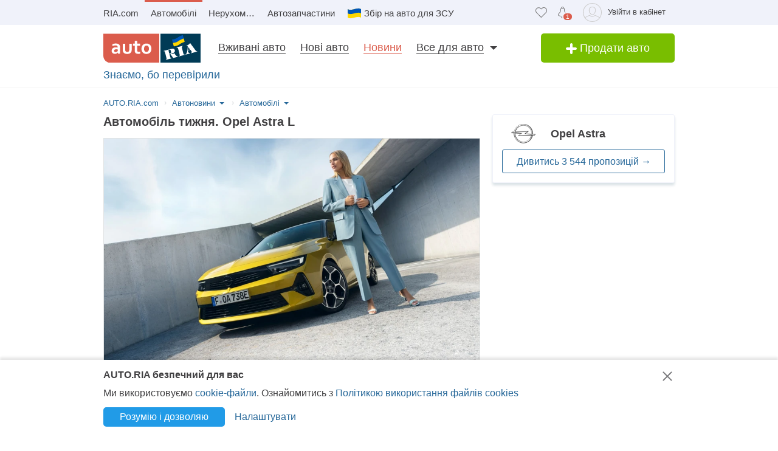

--- FILE ---
content_type: text/html
request_url: https://auto.ria.com/uk/news/auto/256801/avtomobil-tizhnya-opel-astra-l.html
body_size: 94303
content:
<!DOCTYPE html>                            <html lang="uk">        








    






    










    


<head>
    <script>
        var gaEvent = function () {
            console.log('=== gaEvent STUB ===', arguments);
        }
    </script>
    <script src="//ui.ria.com/js/set_ui.js" async></script>
    <script>var r_project_id=20;var r_event_id=386;</script>
    <!--4 /uk uk-->

    
    
    
<!-- head:56: 1770156053.085 -->



    <meta charset="utf-8" />

    <link rel="manifest" href="https://auto.ria.com/uk/manifest.json">

    
    
        <script>
            document.oncopy=function(){
            	if (!window.location.href.match(/\/add_auto\.html|\/addauto\/autoinfo\/autoId\/|\/result\//)) {
                    var bodyEl = document.getElementsByTagName('body')[0],
                            selection = window.getSelection();
                    if(selection.toString().length>25){
                        var newDiv = document.createElement('div'),
                                pageLink = ['<p>',(window.location.pathname.match(/^\/uk/)?'Джерело':'Источник'),': <a href="',
                                    document.location.href,
                                    '">',document.location.href,
                                    '</a> © AUTO.RIA.com™</p>'].join('');
                        newDiv.style.position='absolute';
                        newDiv.style.left='-99999px';
                        bodyEl.appendChild(newDiv);
                        newDiv.innerHTML=selection + pageLink;
                        selection.selectAllChildren(newDiv);
                        window.setTimeout(function(){
                            bodyEl.removeChild(newDiv)
                        },0)
                    }
                }
            }
            //fix svg xlink:href
            !function(e,t){"use strict";e.addEventListener("DOMContentLoaded",function(){var n=t.location.href.replace(t.location.hash,"");[].slice.call(e.querySelectorAll("use[*|href]")).filter(function(e){return 0===e.getAttribute("xlink:href").indexOf("#")}).forEach(function(e){e.setAttribute("xlink:href",n+e.getAttribute("xlink:href"))})},!1)}(document,window);
        </script>
    

    <!-- critical url - /demo/partials/criticalcss/(none).css?v=1.2867483 -->
    
    
        
    
    
<!-- head:118: 1770156053.085 -->

    <!-- critical= (none) -->
    

    <meta http-equiv="X-UA-Compatible" content="IE=edge,chrome=1" />

    <meta name="referrer" content="unsafe-url" />
    <meta name="viewport" content="width=device-width, initial-scale=1.0">
    <meta content='true' name='HandheldFriendly'/>
    <meta content='width' name='MobileOptimized'/>
    <meta content='yes' name='apple-mobile-web-app-capable'/>

    
    

    
        <base href='https://auto.ria.com'/>
    

    <!-- Standard Favicon -->
    <link rel="shortcut icon" href="https://css.riastatic.com/images/favicon.ico" />
    <!-- For iPhone 4 Retina display: -->
    <link rel="apple-touch-icon-precomposed" sizes="114x114" href="https://css.riastatic.com/images/apple-touch-icon-114x114-precomposed.png">
    <!-- For iPad: -->
    <link rel="apple-touch-icon-precomposed" sizes="72x72" href="https://css.riastatic.com/images/apple-touch-icon-72x72-precomposed.png">
    <!-- For iPhone: -->
    <link rel="apple-touch-icon" href="https://css.riastatic.com/images/apple-touch-icon-57x57.png">
    <link rel="apple-touch-icon" sizes="76x76" href="https://css.riastatic.com/images/apple-touch-icon-76x76-precomposed.png">
    <link rel="apple-touch-icon" sizes="120x120" href="https://css.riastatic.com/images/apple-touch-icon-120x120-precomposed.png" />
    <link rel="apple-touch-icon" sizes="152x152" href="https://css.riastatic.com/images/apple-touch-icon-152x152-precomposed.png" />
    <link rel="apple-touch-icon" sizes="180x180" href="https://css.riastatic.com/images/apple-touch-icon-180x180-precomposed.png" />

    <meta name="mobile-web-app-capable" content="yes">
    <meta name="application-name" content="AUTO.RIA">
    <meta name="apple-mobile-web-app-capable" content="yes">
    <meta name="apple-mobile-web-app-status-bar-style" content="black">
    <meta name="apple-mobile-web-app-title" content="AUTO.RIA">
    <link rel="apple-touch-icon" href="https://css.riastatic.com/images/icon-hires.png">
    <meta name="msapplication-TileImage" content="https://css.riastatic.com/images/pinned.png">
    <meta name="msapplication-TileColor" content="#db5c4c">
    <meta name="theme-color" content="#db5c4c">

    
    

    

    
    
    

    
        
    

    

    <!-- head:335: 1770156053.085 -->

    

    

  
  
  
    
    
    
    <META NAME="GOOGLEBOT-NEWS" content="INDEX, FOLLOW">
    <title>AUTO.RIA – Автомобіль тижня. Opel Astra L</title> <meta name="title" content="AUTO.RIA – Автомобіль тижня. Opel Astra L" /> <meta name="description" content="AUTO.RIA – Перші «живі» Opel Astra вже скоро з'являться в салонах українських дилерів." /> <meta name="keywords" content="" /> <meta property="og:title" content="AUTO.RIA – Автомобіль тижня. Opel Astra L"/> <meta property="og:description" content="AUTO.RIA – Перші «живі» Opel Astra вже скоро з'являться в салонах українських дилерів."/> <meta property="og:image" content="https://cdn.riastatic.com/docs/news/photo_share/25/2568/256801/256801.jpg"/>  <meta property="og:image:width" content="968" /> <meta property="og:image:height" content="504" />   <meta property="og:type" content="article" /> <meta property="og:locale" content="ru_UA"/> <meta property="og:locale:alternate" content="uk_UA"/> <meta property="fb:app_id" content="223549387674070" />   <meta name="twitter:card" content="summary_large_image" /> <meta name="twitter:title" content="AUTO.RIA – Автомобіль тижня. Opel Astra L" /> <meta name="twitter:description" content="AUTO.RIA – Перші «живі» Opel Astra вже скоро з'являться в салонах українських дилерів." />  <meta name="twitter:site" content="@AUTO_RIA_com" /> <meta name="twitter:creator" content="@AUTO_RIA_com" /> <meta name="twitter:image" content="https://cdn.riastatic.com/docs/news/photo_share/25/2568/256801/256801.jpg" /> <meta name="twitter:domain" content="https://auto.ria.com/" />   
    <link rel="amphtml"  href="https://auto.ria.com/uk/news/auto/256801/avtomobil-tizhnya-opel-astra-l.amp.html" />
  

    

    

    
    
    

    
    
    

    
    

    

    
    
    

    <!-- head:536: 1770156053.135 -->

    
        
    

    
        <link rel="canonical" href="https://auto.ria.com/uk/news/auto/256801/avtomobil-tizhnya-opel-astra-l.html" />
    

    
    <link rel="alternate" hreflang="ru-UA" href="https://auto.ria.com/news/auto/256801/avtomobil-tizhnya-opel-astra-l.html" />
    <link rel="alternate" hreflang="uk-UA" href="https://auto.ria.com/uk/news/auto/256801/avtomobil-tizhnya-opel-astra-l.html" />
    <link rel="alternate" hreflang="ru" href="https://auto.ria.com/news/auto/256801/avtomobil-tizhnya-opel-astra-l.html" />
    <link rel="alternate" hreflang="uk" href="https://auto.ria.com/uk/news/auto/256801/avtomobil-tizhnya-opel-astra-l.html" />
    <link rel="alternate" hreflang="x-default" href="https://auto.ria.com/news/auto/256801/avtomobil-tizhnya-opel-astra-l.html" />
    <meta name="robots" content="max-image-preview:large">
    

    

    <meta property="og:site_name" content="AUTO.RIA">
    <meta name="telegram:channel" content="@auto_ria_news">
    <meta property="catalog_name" content="news_view" />

    <meta property="og:url" content="https://auto.ria.com/uk/news/auto/256801/avtomobil-tizhnya-opel-astra-l.html?utm_source=facebook.com&amp;utm_medium=addthis&amp;utm_campaign=share"/>

    
        <META NAME="ROBOTS" CONTENT="INDEX,FOLLOW" />
    
    <meta property="fb:pages" content="354235117123" /><!--facebook instant-articles-->
    <meta name="revisit-after" content="1 days" />

    <meta name="verify-v1" content="E9HAEevUr8VPRLqroNPZClPEVXN5W034JsP9HUzB00k=" />

    
        <link rel="preload" href="https://css.riastatic.com/stylesheets/common.css?v=1.2867483" as="style">
        <link rel="stylesheet" href="https://css.riastatic.com/stylesheets/common.css?v=1.2867483" media="nope!" onload="this.media='all'">
        <noscript>
            <link rel="stylesheet" href="https://css.riastatic.com/stylesheets/common.css?v=1.2867483" media="all" >
        </noscript>

        <style>@charset "UTF-8";.svg,[class^=icon-],img{vertical-align:middle}article,aside,footer,header,nav,section{display:block}html{line-height:1;-webkit-text-size-adjust:100%}*,:after,:before{-webkit-box-sizing:border-box;box-sizing:border-box}body{margin:0;font-weight:400;font-style:normal;font-size:15px;font-family:Arial,Helvetica,sans-serif;line-height:1.2;color:#414042;background:#fff;overflow-y:scroll;text-rendering:optimizeSpeed}.svg{display:inline-block;width:1em;height:1em;stroke-width:0;stroke:currentColor;fill:currentColor}a{background-color:transparent;-webkit-text-decoration-skip:objects;text-decoration:none;color:#256799;border-bottom:1px solid transparent;-webkit-text-decoration-skip-ink:none;text-decoration-skip-ink:none}.unlink{text-decoration:none!important;border-bottom:0 none!important}.unlink:hover{text-decoration:none!important;border-bottom:0 none!important}h1,h2,h3,h4,h5,h6{font-weight:400;margin:0 0 15px}.header-page h1,b,strong{font-weight:700}h1{font-size:30px}h2{font-size:20px}ol,ul{margin:0 0 20px 20px}dd,dl,dt{margin:0}ul{list-style-type:disc}img{max-width:100%;height:auto;border:0}.unstyle,.unstyled{margin:0;padding:0;list-style:none}.hide{display:none!important}[class^=icon-]{display:inline-block}[class*=" photo-"],[class^=photo-]{background-color:#f3fafd;display:inline-block;position:relative;overflow:hidden}[class*=" photo-"]:after,[class^=photo-]:after{-webkit-box-shadow:inset 0 0 0 1px #e0e3e4;box-shadow:inset 0 0 0 1px #e0e3e4;display:block;width:100%;padding-top:66%;position:inherit;-webkit-box-sizing:border-box;box-sizing:border-box;content:""}a[class*=photo]{border-bottom:0 none}[class*=" photo-"] img,[class^=photo-] img{position:absolute;top:0;right:0;left:0;bottom:0;margin:auto}.photo-620x415{width:620px}.row{margin-left:-20px;margin-bottom:20px}.row>[class*=span]{margin-left:20px}.span1{width:60px}.span2{width:140px}.span3{width:220px}.span4{width:300px}.span5{width:380px}.span6{width:460px}.span7{width:540px}.span8{width:620px}.span9{width:700px}.span10{width:780px}.span11{width:860px}.container,.span12{width:940px}.offset1{margin-left:100px}.offset2{margin-left:180px}.offset3{margin-left:260px}.offset4{margin-left:340px}.offset5{margin-left:420px}.offset6{margin-left:500px}.offset7{margin-left:580px}.offset8{margin-left:660px}.offset9{margin-left:740px}.offset10{margin-left:820px}.offset11{margin-left:900px}.row.not-margin{margin-bottom:0}.row.not-margin [class*=span]{margin-bottom:0}.app-content{padding-top:5px}.header-page{line-height:1;margin-bottom:10px}.header-page h1{font-size:24px;line-height:25px;display:inline-block}.title-head{position:relative;font-size:18px;margin-left:15px;margin-bottom:10px}.button,.button-add,.button-facebook,.button-gplus,.button-ok,.button-primary,.button-twitter,.button-vk,.button-youtube,button{margin:0;padding:0 10px;border:0;color:#fff;vertical-align:middle;-moz-appearance:none;-webkit-user-select:none;-moz-user-select:none;-ms-user-select:none;display:inline-block;text-align:center;text-decoration:none;white-space:nowrap;outline:0;-webkit-appearance:none;appearance:none;-webkit-transition:all .2s linear;transition:all .2s linear;user-select:none;cursor:pointer}input[type=button],input[type=submit]{margin:0;padding:0 10px;border:0;color:#fff;vertical-align:middle;-moz-appearance:none;-webkit-user-select:none;-moz-user-select:none;-ms-user-select:none;display:inline-block;text-align:center;text-decoration:none;white-space:nowrap;outline:0;-webkit-appearance:none;-ms-appearance:none;appearance:none;-webkit-transition:all .2s linear;transition:all .2s linear;-o-user-select:none;user-select:none;cursor:pointer}.button,.button-add,.button-primary{-webkit-appearance:none;-moz-appearance:none;appearance:none;-webkit-user-select:none;-moz-user-select:none;-ms-user-select:none;user-select:none;border-radius:5px}.button{background:#219be7}.button-add,.button._green{background:#79be00}.button-add{min-width:220px;font-size:18px;line-height:40px;width:220px;padding:0 15px;-webkit-box-sizing:border-box;box-sizing:border-box}.boxed,.btn-blue.wide-m,.table{width:100%}.button-primary{padding:0 15px;background:#219be7}[class*=button].middle{font-size:14px;line-height:32px}[class*=button].large{font-size:16px;line-height:36px}.btn-blue,.btn-green,.btn-red{background:#fff;padding:5px 10px;display:inline-block;line-height:17px;-webkit-transition:all .2s;transition:all .2s;border-radius:3px}.btn-blue:hover,.btn-green:hover,.btn-red:hover{border-bottom-color:inherit}.btn-blue{border:1px solid #256799}.btn-blue:active,.btn-blue:focus,.btn-blue:hover{background:#ddf4fb}.btn-blue.medium{padding:10px}.box-panel.line,.pb-20{padding-bottom:20px}.btn-green{border:1px solid #3c9806;color:#3c9806}.btn-green:hover{background:rgba(60,152,6,.2)}.btn-red{border:1px solid #d85542;color:#d85542}.btn-red:hover{background:rgba(216,85,66,.2)}.blue{color:#256799}.red{color:#db5c4c}.text{color:#414042}.grey{color:#9da6aa}.green,.price{color:#3c9806}.brand-color{color:#003b56;font-weight:400}.box-panel{margin-bottom:20px}.box-panel.line{border-bottom:1px solid #e0e3e4}.text-c{text-align:center}.text-r{text-align:right}.bold{font-weight:700}.size12{font-size:12px}.size13{font-size:13px}.size14{font-size:14px}.size15{font-size:15px}.size16{font-size:16px}.size18{font-size:18px}.size20{font-size:20px}.title{font-size:18px;line-height:1;text-rendering:geometricPrecision}.inline{display:inline}.i-block{display:inline-block}.table{display:table}.t-cell{display:table-cell;vertical-align:top}.el-selected{position:relative;display:inline-block;cursor:pointer;margin-right:15px;border-bottom:1px dotted #256799}.link-dotted{border-bottom:1px dotted #256799}.area,.fl-r{float:right}.fl-l{float:left}.overflowed{white-space:nowrap;overflow:hidden;text-overflow:ellipsis}.d-block{display:block!important}.boxed{display:inline-block}.clearfix:after{content:"";clear:both;display:table}.icon-filters-blue.t1,.icon-filters-blue.t2{background:#0a6aa6;position:relative}.icon-filters-blue.t1:after,.icon-filters-blue.t1:before{background:#0a6aa6;position:absolute;height:2px;content:""}.icon-filters-blue.t2:after,.icon-filters-blue.t2:before{background:#0a6aa6;position:absolute;height:2px;content:""}.icon-filters-blue.t1{width:2px;height:2px;top:2px;left:-2px;margin:6px 6px 7px 7px}.icon-filters-blue.t1:after{width:8px;top:-4px;right:-3px}.icon-filters-blue.t1:before{width:14px;top:-8px;right:-6px}.icon-filters-blue.t2{width:6px;height:2px;top:2px;left:-2px;margin:6px 7px 7px 2px}.icon-filters-blue.t2:after{width:10px;top:-4px;left:0}.icon-filters-blue.t2:before{width:14px;top:-8px;left:0}.mb-20{margin-bottom:20px}.mb-15{margin-bottom:15px}.mb-10{margin-bottom:10px}.mb-5{margin-bottom:5px}.mt-20{margin-top:20px}.mt-15{margin-top:15px}.mt-10{margin-top:10px}.mt-5{margin-top:5px}.pb-15{padding-bottom:15px}.pb-10{padding-bottom:10px}.pb-5{padding-bottom:5px}.pt-20{padding-top:20px}.pt-15{padding-top:15px}.pt-10{padding-top:10px}.pt-5{padding-top:5px}.app-header{display:block;vertical-align:top;-webkit-box-shadow:0 1px 0 #f4f4f4;box-shadow:0 1px 0 #f4f4f4}.app-head{background:#f0f2fa}.app-header .panel-banner{text-align:center}.app-head-bar{float:right;display:table;height:41px}.app-head-bar .item{display:table-cell;vertical-align:middle;padding:5px 8px;min-width:16px;border:none}.app-head-bar .notification-bar.hide+.notification-not-login{display:table-cell!important}.nav-head{display:block;height:41px;margin:0 200px 0 0;white-space:nowrap}.user-menu .popup{top:41px;right:20px;width:335px}.nav-head .item{display:inline-block;padding:0 10px;line-height:37px;color:inherit;border-top:3px solid transparent;border-bottom:0 none}.nav-head .item:first-child{margin-left:-10px}.nav-head .item.active{border-top-color:#db5c4c;text-decoration:none}.user-avatar{border-radius:25px;height:30px;-o-object-fit:cover;object-fit:cover}.app-head-bar .item .tl{float:right;margin-top:5px;margin-left:10px;margin-right:7px;min-width:34px;font-size:13px;color:#414042;line-height:20px}.multilang{display:none!important}.container-header{line-height:1.2;padding-top:14px;padding-bottom:14px!important;z-index:5}.container-header .areabar{float:right}.container-header .button-add{line-height:48px}.container-header .wrapper{min-height:48px;padding:14px 0;margin:0 236px 0 177px;-webkit-box-sizing:border-box;box-sizing:border-box}.container-header .nav-list_item{position:relative;display:inline-block;line-height:1}.container-header .elem-tab{position:relative;font-size:18px;color:inherit;margin:0 12px;border-bottom:1px solid #414042}.container-header .nav-list_item:before{content:"";width:110%;height:50px;position:absolute;top:0;left:0}.container-header .nav-list_dropdown{display:block!important;position:absolute;top:50px;left:10px;width:320px;background-color:#fff;z-index:10;border:1px solid #eff2f3;padding:15px 15px 0;font-size:15px;opacity:0;visibility:hidden;-webkit-transition:all .2s;-webkit-transition:all .2s;transition:all .2s}.container-header .logo{float:left;width:160px;border:0}.review-front{padding-top:10px;margin-bottom:-5px;display:block}.size21{font-size:21px}.container-header .nav-list_item.has-dropdown:after{content:"";position:absolute;top:7px;right:-10px;width:0;height:0;border-style:solid;border-width:6px 6px 0;border-color:#414042 transparent transparent}.icon-add-white{width:20px;height:20px}.container-header .elem-tab.active{color:#db5c4c;cursor:pointer}[class*=" svg-header_"],[class^=svg-header_]{font-size:19px}.svg-logo{font-size:108px;height:33px}.app-header-mobile .app-head{background:#fff;margin-left:125px;height:44px}.app-header-mobile .logo{float:left;margin-top:6px;margin-left:15px;border:0}.app-header-mobile .item{padding:0 8px;position:relative}.app-header-mobile .item:last-child{padding:0 15px}.collapse{background-color:#eff2f9;overflow:hidden;-webkit-transition:max-height .25s ease-in;transition:max-height .25s ease-in;max-height:0}.app-header-mobile .app-head-bar{height:44px}.app-header .svg-logo{width:160px;height:48px}.svg-header{font-size:19px}.show-error{border-color:#f33}.show-error:focus,.show-error:hover{border-color:#f33}form{display:block;margin:0;padding:0}[disabled]{opacity:.65;cursor:default}[readonly]:focus{outline:0}[placeholder]:-moz-placeholder,[placeholder]:-ms-input-placeholder,[placeholder]::-webkit-input-placeholder{font-style:normal;color:#b4b4b4}.selected{margin:0;padding:4px 0;font-size:15px;line-height:20px;font-family:Arial,Helvetica,sans-serif;color:#414042;text-align:left;text-decoration:none;text-overflow:ellipsis;text-shadow:1px 0 0 #fff;text-indent:6px;white-space:nowrap;overflow:hidden;vertical-align:middle;border:1px solid #e0e3e4;-webkit-appearance:none;-moz-appearance:none;-ms-appearance:none;appearance:none;border-radius:3px;-webkit-box-sizing:border-box;box-sizing:border-box}input[type=color],input[type=date],input[type=datetime-local],input[type=datetime],input[type=email],input[type=month],input[type=number],input[type=password],input[type=search],input[type=tel],input[type=text],input[type=time],input[type=url],input[type=week]{margin:0;padding:4px 0;font-size:15px;line-height:20px;font-family:Arial,Helvetica,sans-serif;color:#414042;text-align:left;text-decoration:none;text-overflow:ellipsis;text-shadow:1px 0 0 #fff;text-indent:6px;white-space:nowrap;overflow:hidden;vertical-align:middle;border:1px solid #e0e3e4;-webkit-appearance:none;-moz-appearance:none;-ms-appearance:none;appearance:none;border-radius:3px;-webkit-box-sizing:border-box;box-sizing:border-box}select,textarea{margin:0;padding:4px 0;font-size:15px;line-height:20px;font-family:Arial,Helvetica,sans-serif;color:#414042;text-align:left;text-decoration:none;text-overflow:ellipsis;text-shadow:1px 0 0 #fff;text-indent:6px;white-space:nowrap;overflow:hidden;vertical-align:middle;border:1px solid #e0e3e4;-webkit-appearance:none;-moz-appearance:none;-ms-appearance:none;appearance:none;border-radius:3px;-webkit-box-sizing:border-box;box-sizing:border-box}.selected:focus{border-color:#3498db}input[type=color]:focus,input[type=date]:focus,input[type=datetime-local]:focus,input[type=datetime]:focus,input[type=email]:focus,input[type=month]:focus,input[type=number]:focus,input[type=password]:focus,input[type=search]:focus,input[type=tel]:focus,input[type=text]:focus,input[type=time]:focus,input[type=url]:focus,input[type=week]:focus{border-color:#3498db}select:focus,textarea:focus{border-color:#3498db}input[type=number]{-moz-appearance:textfield}input[type=number]::-webkit-inner-spin-button,input[type=number]::-webkit-outer-spin-button{-webkit-appearance:none;margin:0}.selected,select{padding:4px 20px 4px 2px;background:url([data-uri]) 100% 50% no-repeat #fff;-webkit-user-select:none;-moz-user-select:none;-ms-user-select:none;user-select:none;text-indent:0;-webkit-padding-start:6px;-webkit-appearance:none;-moz-appearance:none;-ms-appearance:none;appearance:none}.selected::-ms-expand,select::-ms-expand{display:none}.selected[disabled],.selected[readonly]{background-color:#f5f5f5}select[disabled],select[readonly]{background-color:#f5f5f5}.pseudoselect-field._grey .tt-input,.pseudoselect-field.grey,.pseudoselect-field.white{background:url([data-uri]) 100% 50% no-repeat #fff;color:inherit}.selected._grey .tt-input,.selected.grey,.selected.white{background:url([data-uri]) 100% 50% no-repeat #fff;color:inherit}select._grey .tt-input,select.grey,select.white{background:url([data-uri]) 100% 50% no-repeat #fff;color:inherit}.pseudoselect-field.grey,.selected.grey,select.grey{color:#414042}.pseudoselect-field.black-row,.selected.black-row,select.black-row{background:url([data-uri]) 100% 50% no-repeat #fff}input[type=checkbox]{display:none;margin:0 2px 2px;vertical-align:middle}input[type=checkbox]+label:before{position:relative;display:inline-block;width:19px;height:19px;margin:-4px 4px 0 0;vertical-align:middle;background-image:url(https://css.riastatic.com/images/sprites_origin/check-radio-sheet.png?v=3);background-size:192px 57px;background-position:0 0;cursor:pointer;content:""}input[type=checkbox]+label.button:before{margin-left:-6px}input[type=checkbox]+label:hover:before{background-position:-19px 0}input[type=checkbox]:focus+label:before{background-position:-19px 0}input[type=checkbox]:checked+label:before{background-position:-38px 0}input[type=checkbox]:checked+label:hover:before{background-position:-57px 0}input[type=checkbox]:disabled+label:before,input[type=checkbox]:disabled+label:hover:before{background-position:-76px 0}input[type=checkbox]:checked:disabled+label:before,input[type=checkbox]:checked:disabled+label:hover:before{background-position:-95px 0}input[type=checkbox]:required:invalid+label:before{background-position:-114px 0}.wrapper-radio{display:inline-block;width:50px;height:24px;border:1px solid #b6b6b6;background:#fff;-webkit-box-sizing:border-box;box-sizing:border-box;border-radius:12px}.wrapper-radio label:last-child{position:relative;float:left;width:20px;height:20px;margin:2px 0 1px;opacity:0}.wrapper-radio input[type=radio]:first-child:checked+label:before{right:-4px;background:#79be00}.wrapper-radio input[type=radio]:first-child+label{position:relative;float:left;width:20px;height:20px;margin:2px 0 1px 2px;cursor:pointer}.wrapper-radio input[type=radio]:first-child+label:before{position:absolute;content:"";top:2px;right:-28px;width:20px;height:20px;background:#e0e3e4;pointer-events:none;border-radius:50%;-webkit-transition:all .3s ease;-webkit-transition:all .3s ease;transition:all .3s ease}input[type=radio]{display:none;margin:0 2px 2px;vertical-align:middle}input[type=radio]+label:before{position:relative;display:inline-block;width:19px;height:19px;margin:-3px 4px 0 0;vertical-align:middle;background-image:url(https://css.riastatic.com/images/sprites_origin/check-radio-sheet.png?v=3);background-size:192px 57px;background-position:0 -38px;cursor:pointer;content:""}input[type=radio]+label:hover:before{background-position:-19px -38px}input[type=radio]:checked+label:before{background-position:-38px -38px}input[type=radio]:checked+label:hover:before{background-position:-57px -38px}input[type=radio]:disabled+label:before,input[type=radio]:disabled+label:hover:before{background-position:-76px -38px}input[type=radio]:checked:disabled+label:before,input[type=radio]:checked:disabled+label:hover:before{background-position:-95px -38px}input[type=radio]:required:invalid+label:before{background-position:-114px -38px}label>input[type=checkbox],label>input[type=radio]{display:inline}textarea{overflow:auto;padding:5px;background-color:#fff;background-size:100% 1.5em;text-indent:0;white-space:pre-wrap;word-wrap:break-word;resize:vertical}input[type=checkbox][placeholder],input[type=email][placeholder],input[type=number][placeholder],input[type=password][placeholder],input[type=search][placeholder],input[type=tel][placeholder],input[type=text][placeholder]{font-size:inherit;font-style:inherit}select[placeholder],textarea[placeholder]{font-size:inherit;font-style:inherit}input[type=checkbox]:-moz-placeholder,input[type=checkbox]:-ms-input-placeholder,input[type=checkbox]::-moz-placeholder{text-overflow:ellipsis;font-style:inherit}input[type=email]:-moz-placeholder,input[type=email]:-ms-input-placeholder,input[type=email]::-moz-placeholder{text-overflow:ellipsis;font-style:inherit}input[type=number]:-moz-placeholder,input[type=number]:-ms-input-placeholder,input[type=number]::-moz-placeholder{text-overflow:ellipsis;font-style:inherit}input[type=password]:-moz-placeholder,input[type=password]:-ms-input-placeholder,input[type=password]::-moz-placeholder{text-overflow:ellipsis;font-style:inherit}input[type=search]:-moz-placeholder,input[type=search]:-ms-input-placeholder,input[type=search]::-moz-placeholder{text-overflow:ellipsis;font-style:inherit}input[type=tel]:-moz-placeholder,input[type=tel]:-ms-input-placeholder,input[type=tel]::-moz-placeholder{text-overflow:ellipsis;font-style:inherit}input[type=text]:-moz-placeholder,input[type=text]:-ms-input-placeholder,input[type=text]::-moz-placeholder{text-overflow:ellipsis;font-style:inherit}select:-moz-placeholder,select:-ms-input-placeholder,select::-moz-placeholder{text-overflow:ellipsis;font-style:inherit}textarea:-moz-placeholder,textarea:-ms-input-placeholder,textarea::-moz-placeholder{text-overflow:ellipsis;font-style:inherit}input[type=checkbox]:-moz-placeholder,input[type=checkbox]:-ms-input-placeholder,input[type=checkbox]::-moz-placeholder,input[type=checkbox]::-webkit-input-placeholder{opacity:1;font-style:inherit;-webkit-transition:opacity .3s ease;-webkit-transition:opacity .3s ease;-moz-transition:opacity .3s ease;-ms-transition:opacity .3s ease;transition:opacity .3s ease}input[type=email]:-moz-placeholder,input[type=email]:-ms-input-placeholder,input[type=email]::-moz-placeholder,input[type=email]::-webkit-input-placeholder{opacity:1;font-style:inherit;-webkit-transition:opacity .3s ease;-webkit-transition:opacity .3s ease;-moz-transition:opacity .3s ease;-ms-transition:opacity .3s ease;transition:opacity .3s ease}input[type=number]:-moz-placeholder,input[type=number]:-ms-input-placeholder,input[type=number]::-moz-placeholder,input[type=number]::-webkit-input-placeholder{opacity:1;font-style:inherit;-webkit-transition:opacity .3s ease;-webkit-transition:opacity .3s ease;-moz-transition:opacity .3s ease;-ms-transition:opacity .3s ease;transition:opacity .3s ease}input[type=password]:-moz-placeholder,input[type=password]:-ms-input-placeholder,input[type=password]::-moz-placeholder,input[type=password]::-webkit-input-placeholder{opacity:1;font-style:inherit;-webkit-transition:opacity .3s ease;-webkit-transition:opacity .3s ease;-moz-transition:opacity .3s ease;-ms-transition:opacity .3s ease;transition:opacity .3s ease}input[type=search]:-moz-placeholder,input[type=search]:-ms-input-placeholder,input[type=search]::-moz-placeholder,input[type=search]::-webkit-input-placeholder{opacity:1;font-style:inherit;-webkit-transition:opacity .3s ease;-webkit-transition:opacity .3s ease;-moz-transition:opacity .3s ease;-ms-transition:opacity .3s ease;transition:opacity .3s ease}input[type=tel]:-moz-placeholder,input[type=tel]:-ms-input-placeholder,input[type=tel]::-moz-placeholder,input[type=tel]::-webkit-input-placeholder{opacity:1;font-style:inherit;-webkit-transition:opacity .3s ease;-webkit-transition:opacity .3s ease;-moz-transition:opacity .3s ease;-ms-transition:opacity .3s ease;transition:opacity .3s ease}input[type=text]:-moz-placeholder,input[type=text]:-ms-input-placeholder,input[type=text]::-moz-placeholder,input[type=text]::-webkit-input-placeholder{opacity:1;font-style:inherit;-webkit-transition:opacity .3s ease;-webkit-transition:opacity .3s ease;-moz-transition:opacity .3s ease;-ms-transition:opacity .3s ease;transition:opacity .3s ease}select:-moz-placeholder,select:-ms-input-placeholder,select::-moz-placeholder,select::-webkit-input-placeholder{opacity:1;font-style:inherit;-webkit-transition:opacity .3s ease;-webkit-transition:opacity .3s ease;-moz-transition:opacity .3s ease;-ms-transition:opacity .3s ease;transition:opacity .3s ease}textarea:-moz-placeholder,textarea:-ms-input-placeholder,textarea::-moz-placeholder,textarea::-webkit-input-placeholder{opacity:1;font-style:inherit;-webkit-transition:opacity .3s ease;-webkit-transition:opacity .3s ease;-moz-transition:opacity .3s ease;-ms-transition:opacity .3s ease;transition:opacity .3s ease}input[type=checkbox]:focus,input[type=email]:focus,input[type=number]:focus,input[type=password]:focus,input[type=search]:focus,input[type=tel]:focus,input[type=text]:focus{outline:0;border-color:#3498db;-webkit-box-shadow:0 0 5px rgba(50,185,240,.75);box-shadow:0 0 5px rgba(50,185,240,.75)}select:focus,textarea:focus{outline:0;border-color:#3498db;-webkit-box-shadow:0 0 5px rgba(50,185,240,.75);box-shadow:0 0 5px rgba(50,185,240,.75)}button::-moz-focus-inner{border:0}input[type=button]::-moz-focus-inner,input[type=submit]::-moz-focus-inner{border:0}input.show-error{border-color:#f33;-webkit-box-shadow:0 0 7px -2px #f33;box-shadow:0 0 7px -2px #f33}select.show-error,textarea.show-error{border-color:#f33;-webkit-box-shadow:0 0 7px -2px #f33;box-shadow:0 0 7px -2px #f33}.scrollbar::-webkit-scrollbar{width:5px;height:5px}.scrollbar::-webkit-scrollbar-button:end:increment,.scrollbar::-webkit-scrollbar-button:start:decrement{display:none}.scrollbar::-webkit-scrollbar-track-piece{background:#eff2f3;border-radius:5px}.scrollbar::-webkit-scrollbar-thumb{background:silver}.scrollbar::-webkit-scrollbar-thumb:hover{background:#a9a8a8}.scrollbar::-webkit-scrollbar-thumb::-webkit-scrollbar-thumb:vertical{height:40px}.scrollbar::-webkit-scrollbar-thumb::-webkit-scrollbar-thumb:horizontal{width:40px}.panel-breadcrumbs{position:relative;margin-bottom:20px}.breadcrumbs,h2.breadcrumbs{font-weight:400;font-size:13px;line-height:18px}.breadcrumbs .item{position:relative;display:inline-block;margin-right:5px;vertical-align:top;overflow:hidden}.breadcrumbs .item:after{color:#e0e3e4;font-size:13px;position:relative;display:inline-block;margin-left:5px;right:0;top:-1px;content:"›"}.breadcrumbs .popup{position:absolute;top:0;opacity:0;z-index:-10}@media (min-width:769px){body{display:-ms-flexbox;display:-webkit-box;display:-webkit-flex;display:flex;-ms-flex-direction:column;-webkit-box-orient:vertical;-webkit-box-direction:normal;-webkit-flex-direction:column;flex-direction:column;min-height:100vh}.dhide{display:none!important}.row:after{display:table;content:"";clear:both}.row [class*=span]{float:left}.btn-blue.wide-m{width:auto}.app-content{padding-top:16px!important;padding-bottom:20px;position:relative;width:960px;margin:0 auto;padding-left:10px;padding-right:10px}.container,.container-header{width:960px;margin:0 auto;padding-left:10px;padding-right:10px}.title-head{font-size:20px;margin-left:0;margin-bottom:20px}.app-head-bar .item:last-child{padding-right:0}.selectLang{margin-right:4px}.selectLang:last-child{margin-right:0;margin-left:4px}}@media (max-width:768px){.mhide{display:none!important}.container{width:auto;padding-left:0;padding-right:0}.header-page,.m-padding{padding-left:15px;padding-right:15px}.row{margin:0}.row>[class*=span]{float:none;margin:0 0 20px}[class*=offset]{float:none;display:block;width:auto}[class*=span]{float:none;display:block;width:auto;margin:0 0 20px}[class*=offset]{margin:0}.m-margin{margin-left:15px;margin-right:15px}.header-page h1{margin:0;font-size:18px}.breadcrumbs{display:none}}@media only screen and (-moz-min-device-pixel-ratio:1.5),only screen and (-o-min-device-pixel-ratio:3 / 2),only screen and (-Webkit-min-device-pixel-ratio:1.5),only screen and (min-device-pixel-ratio:1.5){input[type=checkbox]+label:before,input[type=radio]+label:before{background-image:url(https://css.riastatic.com/images/sprites_origin/check-radio-sheet.png?v=3)}}</style>
        <style>@charset "UTF-8";.social-sharing{-webkit-box-align:center;-webkit-align-items:center;-ms-flex-align:center;align-items:center;display:-webkit-box;display:-webkit-flex;display:-ms-flexbox;display:flex;-webkit-flex-wrap:wrap;-ms-flex-wrap:wrap;flex-wrap:wrap;-webkit-box-pack:start;-webkit-justify-content:flex-start;-ms-flex-pack:start;justify-content:flex-start;border-bottom:1px solid #e0e3e4;padding-bottom:20px}.social-sharing h3{margin-bottom:10px;width:100%}.social-sharing-area{width:100%}.social-sharing-area form{display:none;-webkit-flex-wrap:wrap;-ms-flex-wrap:wrap;flex-wrap:wrap;-webkit-box-pack:justify;-webkit-justify-content:space-between;-ms-flex-pack:justify;justify-content:space-between;-webkit-box-align:center;-webkit-align-items:center;-ms-flex-align:center;align-items:center}.social-sharing-area form .caption{width:100%}.social-sharing-area form .left-column{width:100%;line-height:1.2}.social-sharing-area form .left-column label{margin-right:5px}.social-sharing-area form .right-column{width:100%}.social-sharing-area form .right-column input{height:38px;width:100%;margin:15px 0}.social-sharing-area form .button{width:100%}.social-sharing input[name=social]+label{display:block;margin:0 10px 0 0}.social-sharing input[name=social]+label:before{display:none}.social-sharing input[name=social]:nth-of-type(1):checked~.social-sharing-area{margin-top:15px}.social-sharing input[name=social]:nth-of-type(1):checked~.social-sharing-area form:nth-of-type(1){display:-webkit-box;display:-webkit-flex;display:-ms-flexbox;display:flex}.social-sharing input[name=social]:nth-of-type(4):checked~.social-sharing-area{margin-top:15px}.social-sharing input[name=social]:nth-of-type(4):checked~.social-sharing-area form:nth-of-type(2){display:-webkit-box;display:-webkit-flex;display:-ms-flexbox;display:flex}.social-sharing{display:-webkit-box;display:-webkit-flex;display:-ms-flexbox;display:flex;-webkit-flex-wrap:nowrap;-ms-flex-wrap:nowrap;flex-wrap:nowrap;-webkit-box-align:start;-webkit-align-items:flex-start;-ms-flex-align:start;align-items:flex-start}.social-sharing input:checked+label,.social-sharing label:hover{-webkit-box-shadow:none;box-shadow:none}.social-sharing input:checked+label svg,.social-sharing label:hover svg{fill:#fff}.social-sharing input:checked+label.social-1,.social-sharing label:hover.social-1{background-color:#7b519d}.social-sharing input:checked+label.social-2,.social-sharing label:hover.social-2{background-color:#2ba4e0}.social-sharing input:checked+label.social-3,.social-sharing label:hover.social-3{background-color:#db5c4c}.social-sharing input:checked+label.social-4,.social-sharing label:hover.social-4{background-color:#219be7}.social-sharing input:checked+label.social-5,.social-sharing label:hover.social-5{background-color:#0e84fd}.social-sharing-left{width:100%;display:-webkit-box;display:-webkit-flex;display:-ms-flexbox;display:flex;-webkit-box-align:center;-webkit-align-items:center;-ms-flex-align:center;align-items:center;-webkit-box-pack:start;-webkit-justify-content:flex-start;-ms-flex-pack:start;justify-content:flex-start;-webkit-flex-wrap:wrap;-ms-flex-wrap:wrap;flex-wrap:wrap;padding-right:20px;height:110px}.social-sharing-left *{-webkit-box-sizing:border-box;box-sizing:border-box}.social-sharing-left.used-car{border-top:1px solid #e0e3e4;height:auto;padding:20px 0 0;margin:20px 0 0}.social-sharing-left.used-car .subscription_mail:checked+.social-4+.social-sharing-area .mailSubscriber{display:-webkit-box;display:-webkit-flex;display:-ms-flexbox;display:flex}.social-sharing-left.used-car .sbsc-search{margin-top:0;position:inherit;-webkit-box-shadow:none;box-shadow:none;padding:0;display:inline-block!important}.social-sharing-left.used-car .sbsc-search .svg{font-size:32px}.social-sharing-left.used-car .mail-subscriber .item-privacy-policy{line-height:16px}.social-sharing-left.used-car .mail-subscriber .svg{font-size:24px}.social-sharing-left.used-car .mail-subscriber .button{margin-left:5px}.social-sharing-left.used-car .bl-subscribe .item{height:40px}.social-sharing-left.used-car .bl-subscribe .unlink{width:40px;height:40px}.social-sharing-left .size20s{-webkit-box-ordinal-group:2;-webkit-order:1;-ms-flex-order:1;order:1}.social-sharing-left>label,.social-sharing-left>span{width:38px;height:38px;padding:5px;-webkit-box-shadow:0 0 0 1px #e0e3e4;box-shadow:0 0 0 1px #e0e3e4}.social-sharing-left>label:hover,.social-sharing-left>span:hover{cursor:pointer}.social-sharing-left>label svg,.social-sharing-left>span svg{width:100%;height:100%}.social-sharing-left>label.social-4,.social-sharing-left>span.social-4{padding:0}.social-sharing-left>label.social-4 svg,.social-sharing-left>span.social-4 svg{width:40px;height:40px;margin-left:-1px;margin-top:0}.social-sharing-right{width:300px;-webkit-flex-shrink:0;-ms-flex-negative:0;flex-shrink:0}.social-1 svg{fill:#7b519d}.social-2 svg{fill:#219be7}.social-2 a{display:inline-block;height:38px;width:38px;padding:5px;margin:-5px 0 0 -5px}.social-3 svg{fill:#db5c4c}.social-4 svg{fill:#2ba4e0}.social-sharing-area{-webkit-box-ordinal-group:7;-webkit-order:6;-ms-flex-order:6;order:6;-webkit-align-self:flex-end;-ms-flex-item-align:end;align-self:flex-end}.social-sharing-area .success{margin-top:20px}.social-sharing-area .alert-success{background-position:9px 9px}.pushSubscriber .button{position:relative;right:1px;text-indent:2px}.social-sharing input[name=social]:nth-of-type(3):checked~.social-sharing-area form:nth-of-type(3){display:-webkit-box;display:-webkit-flex;display:-ms-flexbox;display:flex}.social_mail:checked+.eee{background:#000}.news-sharing{display:-webkit-box;display:-webkit-flex;display:-ms-flexbox;display:flex;-webkit-box-orient:vertical;-webkit-box-direction:normal;-webkit-flex-direction:column;-ms-flex-direction:column;flex-direction:column}.news-sharing .wrap{display:-webkit-box;display:-webkit-flex;display:-ms-flexbox;display:flex;margin-top:15px}.news-sharing .wrap .container-msg{-webkit-transition:all .2s;transition:all .2s;opacity:0;position:fixed;left:0;bottom:-40px;right:0;margin:0 auto;z-index:999}.news-sharing .wrap .wrap-msg{-webkit-transition:all .2s;transition:all .2s;padding:1px 5px;border-radius:2px;border:1px dashed #e0e3e4;overflow:hidden;display:-webkit-box;display:-webkit-flex;display:-ms-flexbox;display:flex;-webkit-box-align:center;-webkit-align-items:center;-ms-flex-align:center;align-items:center;-webkit-box-pack:center;-webkit-justify-content:center;-ms-flex-pack:center;justify-content:center;height:100%;background:#ccc;width:calc(100% - 30px);margin:0 auto}.news-sharing .wrap .wrap-msg:hover{border-color:#fff}.news-sharing .wrap .copy-link{border:none;-webkit-transition:all .2s;transition:all .2s;background:0 0}.news-sharing .wrap .copy-link:focus{outline:0;-webkit-box-shadow:none;box-shadow:none}.news-sharing .wrap .msg{font-size:13px;text-align:center}.news-sharing .wrap .show-msg{opacity:1;cursor:pointer}.news-sharing .item{display:-webkit-box;display:-webkit-flex;display:-ms-flexbox;display:flex;width:40px;height:40px;border-radius:2px;border:1px solid #e0e3e4;-webkit-transition:all .2s;transition:all .2s;font-size:8px;color:transparent;-webkit-box-align:end;-webkit-align-items:flex-end;-ms-flex-align:end;align-items:flex-end;-webkit-box-pack:center;-webkit-justify-content:center;-ms-flex-pack:center;justify-content:center;padding-bottom:2px;-webkit-flex-basis:40px;-ms-flex-preferred-size:40px;flex-basis:40px;-webkit-flex-shrink:0;-ms-flex-negative:0;flex-shrink:0}.news-sharing .item+.item{margin-left:10px}.news-sharing .item:hover{background-color:#e5e5e5;color:#256799;background-position:center 5px}.news-sharing .fb{background:url("data:image/svg+xml;charset=utf8,<svg width='10' height='22' viewBox='0 0 12 24' fill='none' xmlns='http://www.w3.org/2000/svg'><path d='M3 24H8V12H11L11.5 8H8V6C8 4.9 8.9 4 10 4H12V0H8C5.2 0 3 2.2 3 5V8H0.5V12H3V24Z' fill='rgb(37,103,153)'/></svg>") no-repeat center}.news-sharing .fb:hover{background-position:center 3px}.news-sharing .tw{background:url("data:image/svg+xml;charset=utf8,<svg width='23' height='19' viewBox='0 0 23 19' fill='none' xmlns='http://www.w3.org/2000/svg'><path d='M22.5 2.248C21.6903 2.62948 20.8215 2.88819 19.9086 3.00369C20.8407 2.41024 21.5542 1.46896 21.8923 0.350785C21.018 0.900354 20.0529 1.29941 19.0246 1.51574C18.2011 0.58175 17.0299 0 15.7307 0C13.2383 0 11.2174 2.14863 11.2174 4.79713C11.2174 5.17276 11.2573 5.53964 11.3343 5.89046C7.58401 5.69019 4.25852 3.77983 2.03281 0.876963C1.64375 1.58442 1.42242 2.40875 1.42242 3.2887C1.42242 4.95353 2.21978 6.42249 3.42956 7.28191C2.68994 7.25561 1.99431 7.03929 1.38532 6.67971V6.73964C1.38532 9.06366 2.94154 11.0033 5.00501 11.4447C4.62695 11.5529 4.22829 11.6128 3.81586 11.6128C3.52443 11.6128 3.2426 11.5821 2.96627 11.5236C3.54089 13.4311 5.20711 14.8182 7.18125 14.8562C5.6374 16.1425 3.69076 16.9069 1.57642 16.9069C1.21213 16.9069 0.853295 16.8835 0.5 16.8411C2.49751 18.2049 4.86895 19 7.41772 19C15.7198 19 20.2578 11.6888 20.2578 5.34819L20.2427 4.727C21.1294 4.05459 21.8965 3.20977 22.5 2.248Z' fill='rgb(37,103,153)'/></svg>") no-repeat center}.news-sharing .viber{background:url("data:image/svg+xml;charset=utf8,<svg width='18' height='20' viewBox='0 0 18 20' fill='none' xmlns='http://www.w3.org/2000/svg'><path fill-rule='evenodd' clip-rule='evenodd' d='M4.39474 17.0795C4.39064 17.3611 4.38654 17.6428 4.3838 17.9244C4.38245 18.063 4.38075 18.2019 4.37905 18.341C4.37391 18.7618 4.36876 19.1841 4.37287 19.6033C4.37287 19.6126 4.37255 19.6225 4.37222 19.6327C4.37118 19.6647 4.37004 19.7001 4.37834 19.7291C4.41662 19.9041 4.56974 19.9588 4.7174 19.8603C4.77755 19.8221 4.83224 19.7674 4.88146 19.7127C5.3463 19.1768 5.81662 18.6353 6.28693 18.0939C6.66974 17.6564 7.04709 17.2189 7.42443 16.7814C7.47365 16.7213 7.52834 16.6994 7.6049 16.7049C7.81115 16.7283 8.01739 16.7276 8.22364 16.727C8.25802 16.7269 8.2924 16.7268 8.32677 16.7268C8.64032 16.7231 8.95386 16.7243 9.2674 16.7255C9.42417 16.7261 9.58094 16.7268 9.73771 16.7268C10.5033 16.7268 11.269 16.6666 12.0236 16.5408C12.9861 16.3768 13.9049 16.076 14.7635 15.5947C15.8026 15.0096 16.5955 14.2002 17.1205 13.1283C17.5471 12.2533 17.744 11.3182 17.8041 10.3502C17.8111 10.2002 17.8152 10.0502 17.8192 9.9002C17.8245 9.7002 17.8299 9.5002 17.8424 9.30019C17.8752 8.7916 17.8861 8.27754 17.8916 7.76348C17.8971 7.27676 17.8643 6.79551 17.7822 6.31426C17.6674 5.66348 17.4924 5.03457 17.2026 4.43848C16.7377 3.47051 16.0486 2.71035 15.1463 2.13613C14.4026 1.66035 13.5932 1.3377 12.7346 1.13535C11.8322 0.916602 10.9135 0.829102 9.9838 0.818164C9.25646 0.807227 8.53459 0.801758 7.81271 0.823633C7.20568 0.840039 6.60412 0.894726 6.00255 0.993164C5.02912 1.15176 4.11037 1.45801 3.2463 1.93926C2.09787 2.58457 1.25568 3.50332 0.741618 4.71738C0.380681 5.57051 0.216618 6.46738 0.183805 7.38613C0.174691 7.61096 0.182455 7.83578 0.19022 8.06061C0.196431 8.24047 0.202642 8.42033 0.200212 8.60019C0.194743 8.79707 0.200212 8.99941 0.205681 9.19629C0.208233 9.32644 0.219122 9.4566 0.23001 9.58676C0.242455 9.73551 0.254899 9.88426 0.254899 10.033C0.254899 10.3283 0.276774 10.6236 0.315056 10.9189C0.418962 11.6736 0.604899 12.4064 0.938493 13.0955C1.28849 13.8119 1.76427 14.4244 2.37131 14.9439C2.94552 15.4361 3.5963 15.7861 4.2963 16.065C4.35917 16.0924 4.38652 16.1019 4.39815 16.1211C4.40978 16.1402 4.40568 16.1689 4.40568 16.2346C4.40295 16.5162 4.39884 16.7978 4.39474 17.0795ZM14.1705 8.25361V8.25363C14.1738 8.33603 14.1768 8.4088 14.1675 8.47983C14.1292 8.79155 13.8558 8.95562 13.5659 8.8353C13.3909 8.76421 13.3363 8.61108 13.3198 8.44155L13.3198 8.44152C13.3034 8.23372 13.287 8.02592 13.2542 7.81811C13.1448 7.17827 12.9698 6.5603 12.6253 6.00249C12.3683 5.58686 12.0347 5.2478 11.6191 4.97983C11.1378 4.66812 10.6019 4.48765 10.0441 4.36187C9.80344 4.30718 9.55735 4.26343 9.31125 4.24155C9.2511 4.23608 9.19641 4.22515 9.14172 4.20327C8.97219 4.14311 8.88469 4.01733 8.89563 3.83686C8.9175 3.51968 9.09797 3.3939 9.34407 3.3939C10.2792 3.37749 11.1323 3.62358 11.9144 4.13218C12.3738 4.43296 12.7839 4.78843 13.123 5.22046C13.7792 6.05718 14.162 7.00874 14.1675 8.04233C14.1651 8.12086 14.1679 8.19007 14.1705 8.25357V8.25359V8.25361ZM3.63464 5.81666C3.65105 5.14947 3.9573 4.64634 4.50964 4.28541C4.73933 4.13228 4.99089 4.01197 5.26433 3.95728C5.54871 3.89713 5.82214 3.93541 6.06277 4.11588C6.22136 4.23072 6.35261 4.3729 6.48386 4.51509L6.48386 4.5151C6.92136 4.99635 7.29324 5.51588 7.59402 6.09556C7.64324 6.194 7.68699 6.29791 7.7198 6.40728C7.81277 6.719 7.74167 6.99244 7.53386 7.23306C7.4573 7.32056 7.3698 7.39713 7.27683 7.46822C7.18933 7.52838 7.10183 7.594 7.0198 7.67056C6.82839 7.85103 6.77371 8.06978 6.83386 8.32134C6.85574 8.42525 6.89402 8.52369 6.9323 8.61666C7.15652 9.10884 7.4573 9.55181 7.84558 9.93463C8.07527 10.1588 8.32136 10.3557 8.5948 10.5253C8.8573 10.6893 9.1198 10.8424 9.41511 10.9463C9.68855 11.0448 9.89636 10.9846 10.0768 10.7549C10.1024 10.7221 10.1267 10.6887 10.151 10.6553L10.151 10.6553C10.1996 10.5884 10.2482 10.5216 10.3065 10.4596C10.4706 10.2846 10.6565 10.1534 10.8917 10.0987C11.1487 10.0385 11.3948 10.0823 11.63 10.1862C11.8375 10.2723 12.0217 10.4005 12.2041 10.5276L12.2479 10.5581C12.6417 10.8315 13.0245 11.1213 13.3964 11.4221C13.4948 11.5042 13.5823 11.5971 13.6643 11.701C13.8557 11.9526 13.894 12.2315 13.812 12.5268C13.7354 12.8112 13.5932 13.0573 13.4073 13.2815C13.0846 13.6752 12.6909 13.9706 12.2042 14.1292C12.0729 14.1729 11.9417 14.2002 11.805 14.2112C11.651 14.2256 11.5055 14.1808 11.3611 14.1363C11.3413 14.1302 11.3216 14.1241 11.3018 14.1182C11.1788 14.0843 11.0623 14.0306 10.9474 13.9776C10.9141 13.9623 10.881 13.947 10.8479 13.9323C10.1096 13.6042 9.39871 13.2159 8.72605 12.7674C7.71433 12.0948 6.81199 11.3073 6.02449 10.3831C5.43933 9.694 4.93074 8.95025 4.49871 8.15181C4.2198 7.64322 3.97371 7.11822 3.76589 6.57681C3.68386 6.34166 3.63464 6.04088 3.63464 5.81666ZM12.7505 8.04332C12.7499 8.00783 12.7493 7.97433 12.7511 7.94378C12.7456 7.61018 12.6964 7.3094 12.6034 7.00862C12.4722 6.62034 12.2699 6.27581 12.0019 5.96409C11.6847 5.60315 11.3128 5.31331 10.8808 5.1055C10.5417 4.9469 10.1863 4.85393 9.81985 4.79925C9.6886 4.77737 9.55735 4.7555 9.4261 4.7719C9.26751 4.78831 9.15266 4.87034 9.09798 5.018C9.03235 5.18206 9.02688 5.34065 9.14719 5.48831C9.17454 5.52659 9.21282 5.55393 9.25657 5.57581C9.34407 5.61956 9.43704 5.64143 9.53548 5.65784C9.89641 5.71253 10.2464 5.81643 10.5855 5.95862C11.0722 6.16643 11.4277 6.50003 11.6245 6.99221C11.7667 7.33675 11.8542 7.69768 11.8925 8.06409C11.8961 8.09103 11.8985 8.11797 11.9009 8.14472C11.9058 8.19941 11.9106 8.2533 11.9253 8.30471C11.9745 8.50706 12.1167 8.6055 12.3409 8.60003C12.5542 8.59456 12.6964 8.47971 12.7347 8.27737C12.7531 8.1966 12.7517 8.11583 12.7505 8.04333V8.04332ZM11.3893 7.83993C11.3893 7.9493 11.3893 8.05868 11.351 8.16258C11.2964 8.32118 11.1815 8.41414 11.0175 8.43602C10.8479 8.45789 10.7112 8.39774 10.6182 8.25555C10.569 8.18446 10.5471 8.10789 10.5362 8.02586L10.5276 7.9707L10.5276 7.97068C10.5092 7.85135 10.4906 7.73011 10.4432 7.62118C10.3284 7.34227 10.1096 7.17821 9.82527 7.10164C9.77832 7.08756 9.72733 7.0775 9.67924 7.06802L9.65574 7.06336C9.63386 7.05789 9.61062 7.05243 9.58738 7.04696C9.56414 7.04149 9.54089 7.03602 9.51902 7.03055C9.31667 6.9704 9.21277 6.84461 9.21277 6.66961C9.21277 6.4618 9.32761 6.29227 9.51902 6.23758C9.70496 6.1829 9.89636 6.19383 10.0823 6.24305C10.5253 6.36883 10.8534 6.64774 11.1104 7.01961C11.28 7.26024 11.3893 7.53368 11.3893 7.83993Z' fill='rgb(37,103,153)'/></svg>") no-repeat center}.news-sharing .telegram{background:url("data:image/svg+xml;charset=utf8,<svg width='20' height='18' viewBox='0 0 20 18' fill='none' xmlns='http://www.w3.org/2000/svg'><path d='M0.353381 8.63014L4.96044 10.4079L6.74725 16.3337C6.8606 16.7127 7.31397 16.8505 7.60733 16.6024L10.1742 14.4388C10.4409 14.2114 10.8276 14.1976 11.1076 14.4113L15.7413 17.8909C16.0614 18.1321 16.5147 17.953 16.5948 17.5533L19.9884 0.67854C20.075 0.24444 19.6617 -0.120755 19.2616 0.037726L0.346714 7.58279C-0.119992 7.76884 -0.113325 8.45099 0.353381 8.63014ZM6.46056 9.46389L15.468 3.73102C15.628 3.62766 15.7947 3.85505 15.6547 3.98597L8.22071 11.1314C7.96069 11.3794 7.79401 11.7171 7.74067 12.0823L7.48732 14.0185C7.45398 14.2803 7.10062 14.301 7.03395 14.0529L6.06053 10.5181C5.95385 10.1185 6.11387 9.68439 6.46056 9.46389Z' fill='rgb(37,103,153)'/></svg>") no-repeat center}.news-sharing .get-link{background:url("data:image/svg+xml;charset=utf-8,%3Csvg xmlns='http://www.w3.org/2000/svg' width='28' height='28' viewBox='0 0 24 24' fill='rgb(37,103,153)'%3E%3Cpath d='M0 0h24v24H0z' fill='none'/%3E%3Cpath d='M3.9 12c0-1.71 1.39-3.1 3.1-3.1h4V7H7c-2.76 0-5 2.24-5 5s2.24 5 5 5h4v-1.9H7c-1.71 0-3.1-1.39-3.1-3.1zM8 13h8v-2H8v2zm9-6h-4v1.9h4c1.71 0 3.1 1.39 3.1 3.1s-1.39 3.1-3.1 3.1h-4V17h4c2.76 0 5-2.24 5-5s-2.24-5-5-5z'/%3E%3C/svg%3E") no-repeat center}.news-sharing .get-link:hover{background-position:center 0}.wrap-block{position:absolute;top:10px;right:10px;display:-webkit-box;display:-webkit-flex;display:-ms-flexbox;display:flex}.set-to-favorite,.share-block{width:40px;height:40px;display:block;border-radius:3px;z-index:2;cursor:pointer;-webkit-transition:all .2s;transition:all .2s;-webkit-transform:perspective(1px) translateZ(0);transform:perspective(1px) translateZ(0);-webkit-backface-visibility:hidden;backface-visibility:hidden;position:relative}.set-to-favorite{margin-left:15px;background:rgba(0,0,0,.6) url("data:image/svg+xml;charset=utf8,%3Csvg width='24' height='24' viewBox='0 0 24 24' fill='none' xmlns='http://www.w3.org/2000/svg'%3E%3Cpath d='M12.3511 20.0637L12 19.932L11.6489 20.0637L5 22.557V3C5 2.44772 5.44772 2 6 2H18C18.5523 2 19 2.44772 19 3V22.557L12.3511 20.0637Z' stroke='rgb(204,204,204)' stroke-width='2'/%3E%3C/svg%3E") no-repeat center}.set-to-favorite:not(.active):hover{background:rgba(0,0,0,.8) url("data:image/svg+xml;charset=utf8,%3Csvg width='24' height='24' viewBox='0 0 24 24' fill='none' xmlns='http://www.w3.org/2000/svg'%3E%3Cpath d='M12.3511 20.0637L12 19.932L11.6489 20.0637L5 22.557V3C5 2.44772 5.44772 2 6 2H18C18.5523 2 19 2.44772 19 3V22.557L12.3511 20.0637Z' stroke='rgb(255,255,255)' stroke-width='2'/%3E%3C/svg%3E") no-repeat center}.set-to-favorite.active{background:rgba(0,0,0,.8) url("data:image/svg+xml;charset=utf8,%3Csvg width='24' height='24' viewBox='0 0 24 24' fill='rgb(219,92,76)' xmlns='http://www.w3.org/2000/svg'%3E%3Cpath d='M12.3511 20.0637L12 19.932L11.6489 20.0637L5 22.557V3C5 2.44772 5.44772 2 6 2H18C18.5523 2 19 2.44772 19 3V22.557L12.3511 20.0637Z' stroke='rgb(219,92,76)' stroke-width='2'/%3E%3C/svg%3E") no-repeat center}.share-block{background:rgba(0,0,0,.6) url("data:image/svg+xml;charset=utf8,%3Csvg width='24' height='24' viewBox='0 0 24 24' fill='none' xmlns='http://www.w3.org/2000/svg'%3E%3Cpath fill-rule='evenodd' clip-rule='evenodd' d='M17.5 10C16.4 10 15.4 9.5 14.8 8.7L9.9 11.6C10 12.2 10 12.9 10 12.7L14.6 15.5C15.2 14.6 16.3 14 17.5 14C19.4 14 21 15.6 21 17.5C21 19.4 19.4 21 17.5 21C15.6 21 14 19.4 14 17.5L9.3 14.6C8.6 15.5 7.6 16 6.5 16C4.6 16 3 14.4 3 12.5C3 10.6 4.6 9 6.5 9C7.4 9 8.2 9.3 8.8 9.9L14 7C14 6.9 14 6.6 14 6.5C14 4.6 15.6 3 17.5 3C19.4 3 21 4.6 21 6.5C21 8.4 19.4 10 17.5 10ZM17.5 19C18.3 19 19 18.3 19 17.5C19 16.7 18.3 16 17.5 16C16.7 16 16 16.7 16 17.5C16 18.3 16.7 19 17.5 19ZM6.5 11C5.7 11 5 11.7 5 12.5C5 13.3 5.7 14 6.5 14C7.3 14 8 13.3 8 12.5C8 11.7 7.3 11 6.5 11ZM17.5 5C16.7 5 16 5.7 16 6.5C16 7.3 16.7 8 17.5 8C18.3 8 19 7.3 19 6.5C19 5.7 18.3 5 17.5 5Z' fill='rgb(204,204,204)'/%3E%3C/svg%3E") no-repeat center}.share-block:hover{background:rgba(0,0,0,.8) url("data:image/svg+xml;charset=utf8,%3Csvg width='24' height='24' viewBox='0 0 24 24' fill='none' xmlns='http://www.w3.org/2000/svg'%3E%3Cpath fill-rule='evenodd' clip-rule='evenodd' d='M17.5 10C16.4 10 15.4 9.5 14.8 8.7L9.9 11.6C10 12.2 10 12.9 10 12.7L14.6 15.5C15.2 14.6 16.3 14 17.5 14C19.4 14 21 15.6 21 17.5C21 19.4 19.4 21 17.5 21C15.6 21 14 19.4 14 17.5L9.3 14.6C8.6 15.5 7.6 16 6.5 16C4.6 16 3 14.4 3 12.5C3 10.6 4.6 9 6.5 9C7.4 9 8.2 9.3 8.8 9.9L14 7C14 6.9 14 6.6 14 6.5C14 4.6 15.6 3 17.5 3C19.4 3 21 4.6 21 6.5C21 8.4 19.4 10 17.5 10ZM17.5 19C18.3 19 19 18.3 19 17.5C19 16.7 18.3 16 17.5 16C16.7 16 16 16.7 16 17.5C16 18.3 16.7 19 17.5 19ZM6.5 11C5.7 11 5 11.7 5 12.5C5 13.3 5.7 14 6.5 14C7.3 14 8 13.3 8 12.5C8 11.7 7.3 11 6.5 11ZM17.5 5C16.7 5 16 5.7 16 6.5C16 7.3 16.7 8 17.5 8C18.3 8 19 7.3 19 6.5C19 5.7 18.3 5 17.5 5Z' fill='rgb(255,255,255)'/%3E%3C/svg%3E") no-repeat center}.label-player+.share-block{top:5px;right:60px}.tinycomment{position:relative;display:inline-block;padding:0 4px;margin:0 5px;border:0 none;color:#fff;background:#ec523f;font-size:11px;line-height:16px;vertical-align:middle;text-align:center;min-width:15px;border-radius:3px}.tinycomment:after{position:absolute;left:5px;width:0;height:0;font-size:0;line-height:0;border:0 dashed transparent;border-top:5px solid #ec523f;border-left:5px dashed transparent;border-right:5px solid transparent;bottom:-5px;border-left:0 none;content:''}.news-grid{display:-webkit-box;display:-webkit-flex;display:-ms-flexbox;display:flex;-webkit-flex-wrap:wrap;-ms-flex-wrap:wrap;flex-wrap:wrap;-webkit-box-pack:justify;-webkit-justify-content:space-between;-ms-flex-pack:justify;justify-content:space-between}.news-card{position:relative;padding:0 0 30px;margin-bottom:15px}.news-card:not(:last-child){border:solid #e0e3e4;border-width:0 0 1px}.news-card .news-title{font-size:15px;margin-bottom:0;line-height:1.3}.news-card .news-data{position:absolute;top:61px;left:0;line-height:1}.news-card .info-area{padding:0 0 0 10px}.news-card .tinycomment{margin-top:-5px}.news-card .photo-responsive{width:90px}.news-card [class*=" photo-"]:after,.news-card [class^=photo-]:after{padding-top:63%}.fl-rotator-wrap .news-card{width:100%;margin-right:20px;-webkit-box-flex:0;-webkit-flex:none;-ms-flex:none;flex:none;padding:2px 5px 25px;border:1px solid #e0e3e4;margin-bottom:20px}.fl-rotator-wrap .news-card:not(:last-child){border-width:1px}.fl-rotator-wrap .news-card .news-title{font-size:18px;max-height:64px;overflow:hidden;line-height:1.2}.fl-rotator-wrap .news-card .news-data{bottom:10px;left:10px}.fl-rotator-wrap .news-card .info-area{margin:0 5px;padding:10px 0 0}.fl-rotator-wrap .news-card .photo-responsive{float:none;width:100%}.c-vote-widget_head{margin-bottom:20px}.c-vote-widget_head:after,.c-vote-widget_head:before{display:table;content:"";line-height:0}.c-vote-widget_head:after{clear:both}.c-vote-widget_head [class*=icon-]{float:left}.c-vote-widget_caption{padding-left:90px;padding-top:6px}.c-vote-widget_question.result .rate{position:relative;display:block;background-color:#f0f2fa;height:5px;width:100%}.c-vote-widget_question.result .rate_line{height:5px;background-color:#db5c4c}.c-vote-widget_question.result .c-vote-widget_item{padding-left:0;border:none;color:#9da6aa}.c-vote-widget_question.result .c-vote-widget_item.true{color:#414042}.c-vote-widget_question.result .label{padding-left:50px;cursor:default;margin-bottom:10px}.c-vote-widget_question.result .label:before{background:0 0;content:attr(data-rate);font-size:14px;color:#db5c4c;margin-left:-37px;font-weight:700}.c-vote-widget_item{padding:10px;color:#256799;font-size:16px;border:1px solid #256799;border-radius:3px;margin-bottom:8px}.c-vote-widget_item select,.c-vote-widget_item textarea{display:block;width:100%;max-width:300px;margin-bottom:5px}.c-vote-widget_item .rate{display:none}.c-vote-widget_item .label{position:relative;display:block;padding-left:25px}.c-vote-widget_item .label:before{margin-left:-25px;float:left;position:absolute;top:50%;-webkit-transform:translateY(-50%);-ms-transform:translateY(-50%);transform:translateY(-50%);height:20px;width:20px;margin-top:-1px}.fl-rotator-item{width:100%}.fl-rotator-item h4{font-size:18px;margin:10px 0 5px}.fl-rotator-item img{width:100%}.na-modal-breadcrumbs{-webkit-box-sizing:content-box;box-sizing:content-box}.na-modal-breadcrumbs *{-webkit-box-sizing:inherit;box-sizing:inherit}.na-modal-breadcrumbs .item{position:relative}.na-modal-breadcrumbs .item.active .breadcrumbs-list-arrow,.na-modal-breadcrumbs .item:hover .breadcrumbs-list-arrow{border-color:#256799;border-radius:3px}.na-modal-breadcrumbs .item.active .breadcrumbs-list-arrow:after{content:''}.na-modal-breadcrumbs .item.active .breadcrumbs-list-arrow:before{border-color:transparent transparent #256799;border-width:0 5px 5px;top:4px}.na-modal-breadcrumbs .item.active .breadcrumbs-list_modal{display:block;position:fixed;top:0;bottom:0;left:0;right:0}.na-modal-breadcrumbs .item:before{content:'';position:absolute;top:50%;right:15px;width:9px;height:9px;border:solid #dadada;border-width:1px 1px 0 0;-webkit-transform:rotate(45deg) translateY(-50%);-ms-transform:rotate(45deg) translateY(-50%);transform:rotate(45deg) translateY(-50%)}.na-modal-breadcrumbs .item .item-link{padding:10px 15px;border-top:1px solid #e6e6e6;font-size:18px;color:#256799;display:block}.na-modal-breadcrumbs--nologo{margin-bottom:15px}.na-modal-breadcrumbs.breadcrumbs-small .breadcrumbs-list-arrow{width:12px;height:12px;margin-bottom:-2px}.na-modal-breadcrumbs.breadcrumbs-small .breadcrumbs-list-arrow:before{border-width:4px 4px 0}.na-modal-breadcrumbs.breadcrumbs-small .item{margin-right:5px}.na-modal-breadcrumbs.breadcrumbs-small .item.active .breadcrumbs-list-arrow:before{border-width:0 4px 4px}.na-modal-breadcrumbs.breadcrumbs-small .item.active .breadcrumbs-list_modal{margin-top:12px}.na-modal-breadcrumbs.breadcrumbs-small .item:not(:last-child):after{content:'\203a';color:#e0e3e4;font-size:13px;position:relative;display:inline-block;margin-left:5px;right:0;top:-1px}.na-modal-breadcrumbs.breadcrumbs-small .item .item-link{font-size:13px;font-weight:300;padding:0}.breadcrumbs-list-arrow{display:none}.na-modal-breadcrumbs_head{margin:5px 15px 0}.na-modal-breadcrumbs_head .title{margin-bottom:0}.breadcrumbs-list_modal{display:none;height:100%;background-color:#fff;overflow-y:auto;z-index:3}.breadcrumbs-list_modal .flex_list{margin:0 15px}.form-opinion{border:1px solid #219be7;-webkit-box-sizing:border-box;box-sizing:border-box}.form-opinion .t_opinion{background:#219be7;color:#fff;line-height:1}.form-opinion .help-icon{background:#fff;display:inline-block;font-size:24px;color:#219be7;padding:4px 0;border-radius:17px;line-height:1;width:32px;text-align:center;margin:2px 7px 0 0;float:left}.form-opinion .t_opinion,.form-opinion .wrapper{padding:10px}.form-opinion *{-webkit-box-sizing:border-box;box-sizing:border-box}.form-opinion p{margin:0 0 10px}.form-opinion .item-row{margin-bottom:10px}.form-opinion .item-row .elem{width:100%}.form-opinion .item-row textarea{height:84px}.form-opinion .button{width:100px;font-size:15px}.form-opinion-wide .smile-icon:after,.form-opinion-wide .smile-icon:before{display:table;content:"";line-height:0}.form-opinion-wide .smile-icon:after{clear:both}.form-opinion-wide .smile-icon .smile{margin:0 auto;display:block;float:none}.form-opinion-wide .smile-icon .item{margin:0;width:33.333333%}.form-opinion-wide .smile-icon .item:first-child~.item{margin:0}.smile-icon{padding:0 7px 5px;font-size:12px;color:#219be7}.smile-icon .smile{border:2px solid #219be7;width:48px;height:48px;border-radius:50%;float:left;position:relative;margin-bottom:5px;opacity:.4;-webkit-transition:opacity .2s ease;transition:opacity .2s ease}.smile-icon .smile:after,.smile-icon .smile:before{background:#219be7;width:8px;height:8px;border-radius:50%;position:absolute;bottom:24px;-webkit-transition:all .2s ease-in-out;transition:all .2s ease-in-out;content:""}.smile-icon .smile:before{left:10px;float:left}.smile-icon .smile:after{right:10px;float:right}.smile-icon i:before{position:absolute;width:20px;height:10px;left:50%;margin-left:-10px;content:"";-webkit-transition:all .2s ease-in-out;transition:all .2s ease-in-out}.smile-icon .happy i:before{border-bottom:2px solid #219be7;border-radius:50px;bottom:10px}.smile-icon .bored i:before{border-bottom:2px solid #219be7;border-radius:1px;bottom:10px}.smile-icon .unhappy i:before{border-top:2px solid #219be7;border-radius:50px;bottom:2px}.smile-icon .item{float:left;width:48px;text-align:center;position:relative}.smile-icon .item:first-child~.item{margin-left:20px}.smile-icon .item.active .smile,.smile-icon .item:hover .smile{opacity:1}.smile-icon .item.active .happy:after,.smile-icon .item:hover .happy:after{height:2px;bottom:27px}.smile-icon .item.active .bored i:before,.smile-icon .item:hover .bored i:before{border-radius:50px;bottom:10px}.smile-icon .item.active .unhappy:after,.smile-icon .item.active .unhappy:before,.smile-icon .item:hover .unhappy:after,.smile-icon .item:hover .unhappy:before{background:0 0;border-bottom:2px solid #219be7;height:5px}.smile-icon .active:before{width:0;height:0;border-style:solid;border-width:0 8px 8px 8px;border-color:transparent transparent #e0e3e4 transparent;position:absolute;left:15px;bottom:-10px;content:""}.large .smile-icon .item:hover .smile,.large .smile-icon input:checked+.item .smile{opacity:1}.large .smile-icon input:checked+.item~.r-form{display:block}.large .smile-icon .item{display:inline-block;vertical-align:top;width:48px;text-align:center;position:relative;cursor:pointer;margin:0 10px;float:none}.large.form-opinion{position:relative}.large.form-opinion input[type=radio]+label:before{display:none}.large.form-opinion .r-form{display:none}.large.form-opinion .t_opinion{line-height:36px}.large.form-opinion .button{margin-bottom:10px}.large.form-opinion .form-opinion-close{position:absolute;top:-7px;right:-7px;color:#fff;width:30px;height:30px;text-align:center;font-size:30px;cursor:pointer;z-index:2;-webkit-transition:color .3s;transition:color .3s}.success.left-panel-lease .message{padding:23px}.article-comments-toggle:checked+.article-comments_add{display:none}.article-comments_add{display:block;padding-top:15px;margin-top:15px;border-top:1px dotted #e0e3e4}.article-comments_add:focus{outline:0}.article-comments_add .comments-head{margin-bottom:15px;display:-webkit-box;display:-webkit-flex;display:-ms-flexbox;display:flex;-webkit-box-pack:justify;-webkit-justify-content:space-between;-ms-flex-pack:justify;justify-content:space-between}.article-comments_add .comments-editor textarea{width:100%;height:118px;margin-bottom:10px}.article-comments_add .comments-editor .btn-blue,.article-comments_add .comments-editor .button{width:48%;height:39px}.article-comments_add .comments-editor .button{margin-top:-4px;margin-right:5px}.article-comments-area .comments-item{padding-top:15px;margin-top:15px}.article-comments-area .comments-item:last-of-type{margin-bottom:15px}.article-comments-area .comments-item:not(:first-of-type){border-top:1px solid #e0e3e4}.article-comments-area .comments-item.answer{margin-left:25px}.article-comments-area .comment{margin:10px 0 5px}.article-comments-area>.btn-blue.read{margin-top:15px;width:100%}.article-comments-area>.btn-blue.add{width:100%}.page-overflow{overflow:hidden}.swipe-info{display:none;position:fixed;top:0;left:0;bottom:0;right:0;background-color:rgba(0,0,0,.7);z-index:10}.swipe-info-toggle{display:none}.swipe-info-toggle:checked+.swipe-info{display:-webkit-box;display:-webkit-flex;display:-ms-flexbox;display:flex}.swipe-info-area{margin:auto;text-align:center;color:#fff;width:100%}.swipe-info-btn{margin-top:125px;display:inline-block;height:36px;line-height:36px;width:200px;padding:0 15px;border:1px solid #fff;border-radius:3px;cursor:pointer}.swipe-info-img{position:relative;max-width:265px;margin-bottom:15px;margin:auto;margin-bottom:20px}.swipe-info .content-area{position:absolute;top:20px;z-index:-1;width:361px;-webkit-animation:moveSlideshow 1.5s infinite;animation:moveSlideshow 1.5s infinite}@-webkit-keyframes moveSlideshow{50%{-webkit-transform:translateX(-85px);transform:translateX(-85px)}100%{-webkit-transform:translateX(-85px);transform:translateX(-85px)}}@keyframes moveSlideshow{50%{-webkit-transform:translateX(-85px);transform:translateX(-85px)}100%{-webkit-transform:translateX(-85px);transform:translateX(-85px)}}@-webkit-keyframes moveHand{50%{-webkit-transform:translateX(-40px);transform:translateX(-40px)}100%{-webkit-transform:translateX(0);transform:translateX(0)}}@keyframes moveHand{50%{-webkit-transform:translateX(-40px);transform:translateX(-40px)}100%{-webkit-transform:translateX(0);transform:translateX(0)}}.close_btn{position:absolute;top:10px;right:10px;cursor:pointer;font-size:28px}.svg-phone{font-size:160px}.svg-hand{position:absolute;bottom:0;right:85px;font-size:60px;-webkit-animation:moveHand 1.5s infinite;animation:moveHand 1.5s infinite}.svg-content{font-size:120px;width:72px!important;margin-right:15px;opacity:.5}.svg-content:nth-child(3){-webkit-animation:opacityCurrent 1.5s infinite;animation:opacityCurrent 1.5s infinite}.svg-content:nth-child(2){-webkit-animation:opacityCurrentOut 1.5s infinite;animation:opacityCurrentOut 1.5s infinite}.svg-content:first-child{-webkit-animation:opacityFirst 1.5s infinite;animation:opacityFirst 1.5s infinite}.svg-content:last-child{-webkit-animation:opacityLast 1.5s infinite;animation:opacityLast 1.5s infinite}@-webkit-keyframes opacityCurrentOut{0%{opacity:1}100%{opacity:.5}}@keyframes opacityCurrentOut{0%{opacity:1}100%{opacity:.5}}@-webkit-keyframes opacityCurrent{0%{opacity:.5}100%{opacity:1}}@keyframes opacityCurrent{0%{opacity:.5}100%{opacity:1}}@-webkit-keyframes opacityFirst{0%{opacity:.5}100%{opacity:0}}@keyframes opacityFirst{0%{opacity:.5}100%{opacity:0}}@-webkit-keyframes opacityLast{0%{opacity:0}100%{opacity:.5}}@keyframes opacityLast{0%{opacity:0}100%{opacity:.5}}.like-review-btn .item{border:1px solid #e0e3e4;padding:2px 4px;display:inline-block;position:relative;top:-2px;margin:0 2px 0 10px;border-radius:2px}.like-review-btn .item:last-of-type{margin-left:2px}.like-review-btn .thumbs-up:hover{border-color:#3c9806}.like-review-btn .thumbs-up.active{border-color:#3c9806;background-color:#3c9806}.like-review-btn .thumbs-down:hover{border-color:#db5c4c}.like-review-btn .thumbs-down.active{border-color:#db5c4c;background-color:#db5c4c}.main-information-sto{padding:10px;font-size:16px;border:1px solid #e0e3e4;border-radius:2px}.main-information-sto .header-page{margin-left:-10px}.main-information-sto.sto{padding-top:10px}.main-information-sto .other-services{border-top:1px solid #e0e3e4;padding:10px 15px}.main-information-sto .other-services .link{display:inline-block}.main-information-sto .type-service{padding:10px 15px;border-bottom:1px solid #e0e3e4;margin-bottom:10px}.main-information-sto .show-map-mobile{display:none;width:150px}.main-information-sto .mobile-work{display:none;max-width:250px}.main-information-sto .column{float:left;padding-right:20px;vertical-align:top;position:relative;width:260px}.main-information-sto .column .wrapper-icon{width:18px;display:inline-block;text-align:center}.main-information-sto .column .icon-time-grey{float:left;margin-right:5px}.main-information-sto .column:first-child{text-align:center;width:180px}.main-information-sto .column.phones-list .item{margin-bottom:10px}.main-information-sto .column.phones,.main-information-sto .column.works{width:215px}.main-information-sto .column.phones .boxed,.main-information-sto .column.works .boxed{margin-bottom:10px}.main-information-sto .column:last-child{padding-right:0}.main-information-sto .column .photo-sto{width:150px}.main-information-sto .column .photo-sto:after{padding-top:100px}.main-information-sto .column .item{margin-bottom:10px}.main-information-sto .column .item:first-child{margin-bottom:15px}.main-information-sto .column .item:last-child{margin-bottom:10px}.main-information-sto .column .site-name{margin-bottom:0}.main-information-sto .column .days{float:left;width:55px}.main-information-sto .column .time-work{padding-left:55px;padding-right:10px;text-align:right}.build_item_badge{position:absolute;top:10px;left:10px;display:block;border-radius:2px;background-color:#256799;color:#fff;font-size:13px;line-height:14px;padding:3px 8px}.build_item .photo-responsive{position:relative;display:block}.newbuild_item h4{margin-bottom:0}.newbuild_item_price{margin-top:5px}.mr-5{margin-right:5px}.news-widget{margin:20px 0;padding:15px 0 15px 10px;border-left:3px solid #256799;display:-webkit-box;display:-webkit-flex;display:-ms-flexbox;display:flex;-webkit-box-orient:vertical;-webkit-box-direction:normal;-webkit-flex-direction:column;-ms-flex-direction:column;flex-direction:column;-webkit-box-align:start;-webkit-align-items:flex-start;-ms-flex-align:start;align-items:flex-start}.news-widget .widget-photo{width:100%;max-width:140px}.news-widget .widget-photo:after{padding-top:64%}.news-widget .w-title-nlink{font-size:18px}.news-widget .btn-link{font-size:16px}.news-widget .title-review{font-size:16px;color:#f09213;font-weight:700}.news-widget .w-title{font-size:18px;border-bottom-color:transparent;margin-top:10px}.news-widget .w-title:hover{text-decoration:underline}.news-widget .wrap{display:-webkit-box;display:-webkit-flex;display:-ms-flexbox;display:flex;-webkit-box-orient:vertical;-webkit-box-direction:normal;-webkit-flex-direction:column;-ms-flex-direction:column;flex-direction:column;-webkit-box-align:start;-webkit-align-items:flex-start;-ms-flex-align:start;align-items:flex-start}.news-widget .toplivo-line{max-width:270px;margin-top:7px;width:100%;display:-webkit-box;display:-webkit-flex;display:-ms-flexbox;display:flex;-webkit-box-pack:justify;-webkit-justify-content:space-between;-ms-flex-pack:justify;justify-content:space-between}.news-widget .toplivo-line .topl-wrap{display:-webkit-box;display:-webkit-flex;display:-ms-flexbox;display:flex;-webkit-box-orient:vertical;-webkit-box-direction:normal;-webkit-flex-direction:column;-ms-flex-direction:column;flex-direction:column}.news-widget .toplivo-line .topl-wrap .grey{margin-bottom:5px}.news-widget .toplivo-line .topl-wrap .dynamic{display:-webkit-box;display:-webkit-flex;display:-ms-flexbox;display:flex;-webkit-box-align:start;-webkit-align-items:flex-start;-ms-flex-align:start;align-items:flex-start}.news-widget .toplivo-line .topl-wrap .dynamic .svg{margin-right:5px;display:none}.news-widget .toplivo-line .topl-wrap .dynamic.arrow-top{color:#db5c4c}.news-widget .toplivo-line .topl-wrap .dynamic.arrow-top .svg{-webkit-transform:rotate(0);-ms-transform:rotate(0);transform:rotate(0);color:#db5c4c;display:block;margin-top:-2px}.news-widget .toplivo-line .topl-wrap .dynamic.arrow-bottom{color:#3c9806}.news-widget .toplivo-line .topl-wrap .dynamic.arrow-bottom .svg{-webkit-transform:rotate(180deg);-ms-transform:rotate(180deg);transform:rotate(180deg);color:#3c9806;display:block}.widget-photo-topl{margin-right:20px}.widget-photo-topl .svg{width:80px;height:80px}.news-widget.revers{padding:10px 0 10px 20px}.news-widget.w-rubric{-webkit-box-align:center;-webkit-align-items:center;-ms-flex-align:center;align-items:center}.news-widget.w-rubric .widget-svg{margin-right:15px}.news-widget.w-rubric .widget-svg .svg{width:36px;height:36px}.news-widget.w-rubric .w-title{margin-top:0}.news-widget.w-toplivo .w-title{margin-top:0}.news-widget.w-sub .title,.news-widget.w-type1 .title{font-size:18px;margin-bottom:10px}.news-widget.w-sub{background:#f3fafd;padding:15px;display:-webkit-box;display:-webkit-flex;display:-ms-flexbox;display:flex;-webkit-box-orient:vertical;-webkit-box-direction:normal;-webkit-flex-direction:column;-ms-flex-direction:column;flex-direction:column;border:none}.news-widget.w-sub .form{display:-webkit-box;display:-webkit-flex;display:-ms-flexbox;display:flex;-webkit-box-orient:vertical;-webkit-box-direction:normal;-webkit-flex-direction:column;-ms-flex-direction:column;flex-direction:column;width:100%}.news-widget.w-sub .mail,.news-widget.w-sub .number{height:32px;width:100%;margin-bottom:10px}.news-widget.w-sub .btn{height:32px;text-align:center;color:#fff;border-radius:3px;-webkit-transition:all linear .2s;transition:all linear .2s}.v-color{background:#7c59ec}.v-color:hover{background:#8e70ef}.m-color{background:#219be7}.m-color:hover{background:#38a5e9}.news-widget.w-type1 .mr3{padding-right:5px}.news-widget.w-type1 .ml3{padding-left:5px}.news-widget.w-type1 .title-line{display:-webkit-box;display:-webkit-flex;display:-ms-flexbox;display:flex;-webkit-box-pack:justify;-webkit-justify-content:space-between;-ms-flex-pack:justify;justify-content:space-between;width:100%;padding-bottom:12px;border-bottom:1px solid #f0f2fa}.news-widget.w-type1 .line{padding:12px 0;width:100%;display:-webkit-box;display:-webkit-flex;display:-ms-flexbox;display:flex;-webkit-box-pack:justify;-webkit-justify-content:space-between;-ms-flex-pack:justify;justify-content:space-between}.news-widget.w-type1 .line+.line{border-top:1px solid #f0f2fa}.news-widget.w-type1 .line .wrap{width:50%;padding-left:10px;display:-webkit-box;display:-webkit-flex;display:-ms-flexbox;display:flex;-webkit-box-orient:horizontal;-webkit-box-direction:normal;-webkit-flex-flow:row nowrap;-ms-flex-flow:row nowrap;flex-flow:row nowrap;-webkit-box-align:center;-webkit-align-items:center;-ms-flex-align:center;align-items:center;-webkit-box-pack:end;-webkit-justify-content:flex-end;-ms-flex-pack:end;justify-content:flex-end}.news-widget.w-type1 .line .wrap .price{margin-left:5px;white-space:nowrap}.news-widget.w-type1 .line .name{width:50%;padding-right:10px}.news-widget.w-type1 .line .name:hover{border-bottom-color:transparent;text-decoration:underline}.w-direct,.w-name,.w-price{font-size:13px;color:#9b9b9b}.n-widget-nav{margin-bottom:5px}.n-widget-nav .list{display:-webkit-box;display:-webkit-flex;display:-ms-flexbox;display:flex;-webkit-box-orient:horizontal;-webkit-box-direction:normal;-webkit-flex-flow:row wrap;-ms-flex-flow:row wrap;flex-flow:row wrap}.n-widget-nav .list .item{border:1px solid #f0f2fa;border-radius:2px;padding:4px 7px;display:block;margin-right:10px;margin-bottom:10px}.n-widget-nav .list .item:hover{text-decoration:underline}.n-widget-nav .list .item.active{border-color:#256799}.w-type1.w-simple .w-name,.w-type1.w-simple .w-price{width:50%}.w-type1.w-simple .line .name,.w-type1.w-simple .line .wrap{width:50%}.w-percent{-webkit-box-align:baseline;-webkit-align-items:baseline;-ms-flex-align:baseline;align-items:baseline;display:none}.w-percent .svg{margin-left:5px}.w-percent.top{color:#e05c52;display:-webkit-box;display:-webkit-flex;display:-ms-flexbox;display:flex}.w-percent.bottom{color:#3c9806;-webkit-box-align:unset;-webkit-align-items:unset;-ms-flex-align:unset;align-items:unset;display:-webkit-box;display:-webkit-flex;display:-ms-flexbox;display:flex}.w-percent.bottom .svg{-webkit-transform:rotate(180deg);-ms-transform:rotate(180deg);transform:rotate(180deg)}.news-widget.middle-price{padding:10px 0 10px 10px}.middle-price{display:-webkit-box;display:-webkit-flex;display:-ms-flexbox;display:flex;-webkit-box-orient:vertical;-webkit-box-direction:normal;-webkit-flex-direction:column;-ms-flex-direction:column;flex-direction:column}.middle-price .w-percent{padding:10px 0}.w-review{display:-webkit-box;display:-webkit-flex;display:-ms-flexbox;display:flex;-webkit-box-pack:justify;-webkit-justify-content:space-between;-ms-flex-pack:justify;justify-content:space-between;background:url("data:image/svg+xml;utf8,<svg width='36' height='36' viewBox='0 0 36 36' fill='none' xmlns='http://www.w3.org/2000/svg'><g><path d='M19.1031 5.81698C19.47 5.07374 20.5298 5.07374 20.8966 5.81699L25.2899 14.7188L35.1137 16.1463C35.934 16.2655 36.2615 17.2735 35.6679 17.852L28.5594 24.7812L30.2375 34.5652C30.3776 35.3822 29.5202 36.0051 28.7865 35.6194L19.9999 31L11.2132 35.6194C10.4796 36.0051 9.62215 35.3822 9.76226 34.5652L11.4404 24.7812L4.33181 17.852C3.73829 17.2735 4.0658 16.2655 4.88602 16.1463L14.7098 14.7188L19.1031 5.81698Z' fill='rgb(240,146,19)' fill-opacity='0.2'/><path d='M20.3932 11.1614L20.6259 11.6329L21.1461 11.7085L30.9699 13.1359L23.8614 20.0651L23.4849 20.432L23.5738 20.9502L25.2519 30.7343L16.4652 26.1149L15.9999 25.8702L15.5345 26.1149L6.74787 30.7343L8.42598 20.9502L8.51485 20.432L8.13838 20.0651L1.02982 13.1359L10.8536 11.7085L11.3739 11.6329L11.6065 11.1614L15.9999 2.25955L20.3932 11.1614Z' stroke='rgb(240,146,19)' stroke-width='2'/></g><defs><clipPath id='clip0'><rect width='36' height='36' fill='white'/></clipPath></defs></svg>") no-repeat 15px 2px}.w-review .wrap{display:-webkit-box;display:-webkit-flex;display:-ms-flexbox;display:flex;-webkit-box-orient:vertical;-webkit-box-direction:normal;-webkit-flex-direction:column;-ms-flex-direction:column;flex-direction:column}.w-review .w-title-nlink{font-size:16px;font-weight:700;padding:10px 0}.w-review .w-svg{cursor:pointer}.w-review .w-svg .svg{width:80px;height:50px;-webkit-transition:all .3s;transition:all .3s;color:#757575}.w-review .w-svg:hover .svg{color:#db5c4c}.news-widget.w-review{padding:10px 0 10px 60px}.news-widget.w-proposition{padding:0;border:none;display:-webkit-box;display:-webkit-flex;display:-ms-flexbox;display:flex;-webkit-box-orient:vertical;-webkit-box-direction:normal;-webkit-flex-direction:column;-ms-flex-direction:column;flex-direction:column}.news-widget.w-proposition .btn-blue{max-width:290px;width:100%;text-align:center}.news-widget.w-proposition .photo-300x186{width:290px}.news-widget.w-proposition .photo-300x186:after{padding-top:62%}.news-widget.w-proposition .w-title-nlink{font-size:16px}.news-widget.w-proposition .price{padding:5px 0;display:block}.news-widget.w-proposition .w-title{font-size:16px}.news-widget.w-proposition .wrapper{display:-webkit-box;display:-webkit-flex;display:-ms-flexbox;display:flex;-webkit-justify-content:space-around;-ms-flex-pack:distribute;justify-content:space-around;padding:10px 0;width:100%;-webkit-box-orient:horizontal;-webkit-box-direction:normal;-webkit-flex-flow:row wrap;-ms-flex-flow:row wrap;flex-flow:row wrap}.news-widget.w-proposition .wrapper .item{width:290px}.news-widget-compare .wrap{padding-top:15px;display:-webkit-box;display:-webkit-flex;display:-ms-flexbox;display:flex;-webkit-box-orient:vertical;-webkit-box-direction:normal;-webkit-flex-direction:column;-ms-flex-direction:column;flex-direction:column;-webkit-box-align:center;-webkit-align-items:center;-ms-flex-align:center;align-items:center}.news-widget-compare .photo-responsive{margin-bottom:70px;max-width:340px}.news-widget-compare .w-form{display:-webkit-box;display:-webkit-flex;display:-ms-flexbox;display:flex;-webkit-box-orient:vertical;-webkit-box-direction:normal;-webkit-flex-direction:column;-ms-flex-direction:column;flex-direction:column;width:100%;position:relative;max-width:340px}.news-widget-compare .w-form:after{content:'';position:absolute;height:32px;width:6px;background:#79be00;border-radius:3px;left:0;right:0;margin:0 auto;top:-51px}.news-widget-compare .w-form:before{content:'';position:absolute;height:32px;width:6px;background:#79be00;border-radius:3px;left:0;right:0;margin:0 auto;top:-51px;-webkit-transform:rotate(90deg);-ms-transform:rotate(90deg);transform:rotate(90deg)}.news-widget-compare .w-form .item{line-height:38px;border-radius:3px;padding-left:10px;color:#414042}.news-widget-compare .w-form .item:not(:last-of-type){border:1px solid #e0e3e4;position:relative}.news-widget-compare .w-form .item:not(:last-of-type):after{content:'';position:absolute;border:5px solid transparent;border-top:5px solid #9b9b9b;right:12px;top:50%;margin-top:-2.5px}.news-widget-compare .w-form .item+.item{margin-top:15px}.news-widget-compare .w-form .item:last-of-type{line-height:28px;display:-webkit-box;display:-webkit-flex;display:-ms-flexbox;display:flex;-webkit-box-align:center;-webkit-align-items:center;-ms-flex-align:center;align-items:center;-webkit-box-pack:center;-webkit-justify-content:center;-ms-flex-pack:center;justify-content:center;color:#256799}.news-widget-compare .w-form .item:last-of-type img{margin-right:10px}.news-push-widget{background-color:#f3fafd;margin:20px -15px;padding:12px 15px 15px 15px;position:relative}.news-push-widget .num{width:100%;margin:15px 0 10px 0;line-height:30px}.news-push-widget .w-title-wrap{display:-webkit-box;display:-webkit-flex;display:-ms-flexbox;display:flex;-webkit-box-align:start;-webkit-align-items:flex-start;-ms-flex-align:start;align-items:flex-start;margin-bottom:15px;padding-right:50px}.news-push-widget .w-close{position:absolute;top:4px;right:5px;color:#256799;font-size:20px;line-height:20px;cursor:pointer;padding:8px 10px}.news-push-widget .btn-blue{background-color:transparent;line-height:28px;width:100%;text-align:center;margin-top:20px;max-width:285px;display:block}.news-push-widget .btn-blue:hover{background-color:#ddf4fb}.news-push-widget .double-wrap .w-title{margin-bottom:15px}.news-push-widget .w-link{margin-top:15px;display:inline-block}.w-btn{line-height:40px;width:100%;border-radius:5px;font-size:16px;display:-webkit-box;display:-webkit-flex;display:-ms-flexbox;display:flex;-webkit-box-align:center;-webkit-align-items:center;-ms-flex-align:center;align-items:center;-webkit-box-pack:center;-webkit-justify-content:center;-ms-flex-pack:center;justify-content:center}.w-btn svg{margin-right:8px}.brand-footer .brand-ms{padding-bottom:0;padding-top:20px;position:relative;line-height:1.3;font-size:21px;background:#fff}.brand-footer .brand-ms a{color:#1d4f85}.brand-footer .brand-ms .safty{display:block;text-align:right;margin-right:95px}.brand-footer .brand-ms .brand-img{position:relative}.brand-footer .brand-ms .brand-img img{position:relative}.brand-footer .brand-ms .brand-img:before{position:absolute;bottom:18px;height:1px;background:#1d4f85;content:""}.flex-layout-main iframe:not([id^=google_ads_iframe]){max-width:620px;width:100%}.flex-layout-aside.newsReting .aside-area:first-child{position:-webkit-sticky;position:sticky;top:0;margin-top:15px;background:#fff;z-index:2}.aside-list_item{border-bottom:1px solid #e0e3e4;padding-bottom:15px;margin-bottom:15px}.aside-list_item:last-of-type{margin-bottom:0}.aside-list_item .text:hover{border-bottom-color:#414042}.aside-list_top{margin-bottom:10px}.article_bottom{margin-top:5px;display:-webkit-box;display:-webkit-flex;display:-ms-flexbox;display:flex;-webkit-box-pack:justify;-webkit-justify-content:space-between;-ms-flex-pack:justify;justify-content:space-between;font-size:13px}.article_bottom_item{color:#9da6aa}.article_bottom_item:hover{border-bottom-color:transparent}.article_bottom_item:not(:last-child){margin-right:10px}.article_bottom_item--active{color:#db5c4c}.aside-article{font-size:16px}.aside-article_title{border-bottom:1px solid #e0e3e4;padding-bottom:15px;margin-bottom:15px}.aside-article--sticky{position:-webkit-sticky;position:sticky;top:15px}.aside-area h2{text-transform:uppercase}.aside-area:not(:last-child){margin-bottom:15px}.news-favorite{color:#9da6aa;border-bottom:none;cursor:pointer;font-size:13px;display:inline-block;padding-left:5px;background-image:url("data:image/svg+xml;utf8,<svg width='16' height='16' viewBox='0 0 16 16' fill='none' xmlns='http://www.w3.org/2000/svg'><path d='M8.1857 13.5358L8 13.4615L7.8143 13.5358L3.5 15.2615V3C3.5 2.17157 4.17157 1.5 5 1.5H11C11.8284 1.5 12.5 2.17157 12.5 3V15.2615L8.1857 13.5358Z' fill='none' stroke='rgb(155,155,155)'/></svg>");background-position:-2px center;background-repeat:no-repeat;min-width:12px;min-height:16px;padding-top:1px;-webkit-transition:all .2s;transition:all .2s;position:relative}.news-favorite .f-item{padding-left:10px}.news-favorite.active{background-image:url("data:image/svg+xml;utf8,<svg width='16' height='16' viewBox='0 0 16 16' fill='none' xmlns='http://www.w3.org/2000/svg'><path d='M8.1857 13.5358L8 13.4615L7.8143 13.5358L3.5 15.2615V3C3.5 2.17157 4.17157 1.5 5 1.5H11C11.8284 1.5 12.5 2.17157 12.5 3V15.2615L8.1857 13.5358Z' fill='rgb(219,92,76)' stroke='rgb(219,92,76)'/></svg>")!important}.to-favorite{position:fixed;background:#fff;color:#414042;left:0;right:0;margin:0 auto;bottom:20px;display:-webkit-box;display:-webkit-flex;display:-ms-flexbox;display:flex;-webkit-box-orient:vertical;-webkit-box-direction:normal;-webkit-flex-direction:column;-ms-flex-direction:column;flex-direction:column;border-radius:4px;-webkit-box-shadow:0 0 8px 0 rgba(0,0,0,.75);box-shadow:0 0 8px 0 rgba(0,0,0,.75);z-index:2;max-width:620px;opacity:0;-webkit-transition:opacity .2s;transition:opacity .2s;width:0;height:0}.to-favorite .btn-blue,.to-favorite .title{width:0;height:0;opacity:0;font-size:0;-webkit-transition:none;transition:none}.to-favorite .btn-blue{padding:0;margin:0;border:none}.to-favorite .btn-blue:first-of-type{padding-right:0!important}.to-favorite .btn-blue{max-width:290px;margin-top:10px;text-align:center}.to-favorite.show-favorite{opacity:1;width:calc(100% - 32px);height:auto;padding:10px 10px 15px;display:-webkit-box;display:-webkit-flex;display:-ms-flexbox;display:flex;-webkit-box-orient:vertical;-webkit-box-direction:normal;-webkit-flex-direction:column;-ms-flex-direction:column;flex-direction:column;-webkit-box-align:center;-webkit-align-items:center;-ms-flex-align:center;align-items:center}.to-favorite.show-favorite .btn-blue,.to-favorite.show-favorite .title{opacity:1;font-size:13px;width:auto;height:auto}.to-favorite.show-favorite .btn-blue{padding:5px 10px;border:1px solid #256799;width:100%}.to-favorite.show-favorite:after{display:block}.no-favorite{padding:30px 15px 40px;display:-webkit-box;display:-webkit-flex;display:-ms-flexbox;display:flex;-webkit-box-orient:vertical;-webkit-box-direction:normal;-webkit-flex-direction:column;-ms-flex-direction:column;flex-direction:column;-webkit-box-align:center;-webkit-align-items:center;-ms-flex-align:center;align-items:center;border-bottom:1px solid #e0e3e4;margin-bottom:20px}.no-favorite .btn-blue{margin-top:20px;width:100%;line-height:28px}.no-favorite .btn-blue:hover{border-bottom-color:#256799}.save-favorite{cursor:pointer;display:inline-block;padding:4px 8px;border:1px solid #e0e3e4;border-radius:2px;color:#9b9b9b;-webkit-transition:all .2s;transition:all .2s;background-position:4px center}.save-favorite .f-item{padding-left:15px}.save-favorite:hover{background-color:#f6f7f7}.tip-favorite{position:absolute;top:41px;left:0;right:0;background:#256799;opacity:.9;color:#fff;z-index:2;padding:90px 16px 45px;-webkit-clip-path:ellipse(100% 70% at 50% 29%);clip-path:ellipse(100% 70% at 50% 29%)}.tip-favorite .item:first-of-type{margin-bottom:5px}.tip-favorite .wrap{display:-webkit-box;display:-webkit-flex;display:-ms-flexbox;display:flex;margin-top:15px;-webkit-box-align:center;-webkit-align-items:center;-ms-flex-align:center;align-items:center}.tip-favorite .wrap .white:hover{border-bottom-color:#fff}.tip-favorite .btn-favorite{display:block;border-radius:2px;border:1px solid #fff;color:#fff;margin-right:20px;padding:2px 50px;font-size:16px;-webkit-transition:all .2s;transition:all .2s}.tip-favorite .btn-favorite:hover{background:#2a75ae}.tip-favorite.pw-tip{z-index:3}.tip-favorite.pw-tip .pw-icon{background-image:url("data:image/svg+xml;charset=utf8,%3Csvg width='36' height='36' viewBox='0 0 36 36' fill='none' xmlns='http://www.w3.org/2000/svg'%3E%3Cpath opacity='0.2' fill-rule='evenodd' clip-rule='evenodd' d='M27 12C27 15.2375 25.6861 18.475 23.7103 20.3551L32.0572 24.5286L33.7929 22.7929C34.1834 22.4024 34.8166 22.4024 35.2071 22.7929C35.5976 23.1834 35.5976 23.8166 35.2071 24.2071L33.9423 25.4719C34.5921 25.8189 35 26.4965 35 27.2361V31C35 33.2091 33.2091 35 31 35H9C6.79086 35 5 33.2091 5 31V27.2361C5 26.4785 5.428 25.786 6.10557 25.4472L16.2897 20.3551C14.3139 18.475 13 15.2375 13 12C13 8.13401 16.134 5 20 5C23.866 5 27 8.13401 27 12Z' fill='rgb(255,255,255)'/%3E%3Cpath fill-rule='evenodd' clip-rule='evenodd' d='M19.2925 13.7554C20.3304 12.2192 21 10.1109 21 8C21 5.23858 18.7614 3 16 3C13.2386 3 11 5.23858 11 8C11 10.1109 11.6696 12.2192 12.7075 13.7554C13.7675 15.3243 14.9802 16 16 16C17.0198 16 18.2325 15.3243 19.2925 13.7554ZM16 18C19.866 18 23 13 23 8C23 4.13401 19.866 1 16 1C12.134 1 9 4.13401 9 8C9 13 12.134 18 16 18Z' fill='rgb(255,255,255)'/%3E%3Cpath fill-rule='evenodd' clip-rule='evenodd' d='M25.781 19.3905L22.3333 17.6666C21.9069 17.4535 21.3859 17.5683 21.0391 17.8953C20.1961 18.6904 18.4376 20 16 20C13.5624 20 11.8039 18.6904 10.9609 17.8953C10.6141 17.5683 10.0931 17.4534 9.66674 17.6666L2.10557 21.4472C1.428 21.786 1 22.4785 1 23.2361V27C1 29.2091 2.79086 31 5 31H20.1716L18.1716 29H5C3.89543 29 3 28.1046 3 27L3 23.2361L10.0139 19.7291C11.1596 20.6939 13.217 22 16 22C18.783 22 20.8403 20.6939 21.9861 19.7291L24.2903 20.8812L25.781 19.3905ZM25.8284 29H27C28.1046 29 29 28.1046 29 27V25.8284L31 23.8284V27C31 29.2091 29.2091 31 27 31H23.8284L25.8284 29Z' fill='rgb(255,255,255)'/%3E%3Cpath fill-rule='evenodd' clip-rule='evenodd' d='M31.2071 18.7929C31.5976 19.1834 31.5976 19.8166 31.2071 20.2071L22 29.4142L18.2929 25.7071C17.9024 25.3166 17.9024 24.6834 18.2929 24.2929C18.6834 23.9024 19.3166 23.9024 19.7071 24.2929L22 26.5858L29.7929 18.7929C30.1834 18.4024 30.8166 18.4024 31.2071 18.7929Z' fill='rgb(255,255,255)'/%3E%3C/svg%3E");background-position:center;background-repeat:no-repeat;background-size:cover;width:36px;height:36px;margin-bottom:5px}.n-grid .publish-to:not(:empty)~.news-favorite{margin-left:10px}.n-grid .news-comment{margin-right:20px}.n-grid .news-wrap{display:-webkit-box;display:-webkit-flex;display:-ms-flexbox;display:flex;-webkit-box-orient:horizontal;-webkit-box-direction:normal;-webkit-flex-flow:row wrap;-ms-flex-flow:row wrap;flex-flow:row wrap;-webkit-box-pack:center;-webkit-justify-content:center;-ms-flex-pack:center;justify-content:center;margin:0}.n-grid .news-wrap .news-item-wrap{display:-webkit-box;display:-webkit-flex;display:-ms-flexbox;display:flex;margin-bottom:10px}.n-grid .news-item{width:100%;display:-webkit-box;display:-webkit-flex;display:-ms-flexbox;display:flex;-webkit-box-orient:vertical;-webkit-box-direction:normal;-webkit-flex-direction:column;-ms-flex-direction:column;flex-direction:column;margin:0;margin-bottom:20px}.n-grid .news-item .news-item-data{display:-webkit-box;display:-webkit-flex;display:-ms-flexbox;display:flex;-webkit-box-orient:vertical;-webkit-box-direction:normal;-webkit-flex-direction:column;-ms-flex-direction:column;flex-direction:column;-webkit-box-flex:1;-webkit-flex-grow:1;-ms-flex-positive:1;flex-grow:1;-webkit-box-pack:justify;-webkit-justify-content:space-between;-ms-flex-pack:justify;justify-content:space-between}.n-grid .news-item .labels-wrap{display:-webkit-box;display:-webkit-flex;display:-ms-flexbox;display:flex;-webkit-box-align:center;-webkit-align-items:center;-ms-flex-align:center;align-items:center;-webkit-box-ordinal-group:3;-webkit-order:2;-ms-flex-order:2;order:2}.n-grid .news-item .news-link{display:none}.n-grid .news-item .link-news{display:none}.n-grid .news-item .news-comment,.n-grid .news-item .publish-to{color:#9da6aa;border-bottom:none;display:-webkit-box;display:-webkit-flex;display:-ms-flexbox;display:flex;-webkit-box-align:center;-webkit-align-items:center;-ms-flex-align:center;align-items:center;cursor:pointer;font-size:13px}.n-grid .news-item .news-comment{padding-left:20px;background:url("data:image/svg+xml;utf8,<svg width='16' height='16' viewBox='0 0 16 16' fill='none' xmlns='http://www.w3.org/2000/svg'><path d='M10 2H6C3.2 2 1 4.2 1 7V13.5C1 13.9 1.2 14.2 1.6 14.4C1.7 14.5 1.9 14.5 2 14.5C2.2 14.5 2.4 14.4 2.6 14.3L5.5 12C5.7 12 5.8 12 6 12H10C12.8 12 15 9.8 15 7C15 4.2 12.8 2 10 2Z' fill='rgb(219,92,76)'/></svg>") no-repeat left center}.n-grid .news-item .publish-to{padding-left:20px;background:url("data:image/svg+xml;utf8,<svg width='15' height='15' viewBox='0 0 16 16' fill='none' xmlns='http://www.w3.org/2000/svg'><path d='M8 0C3.6 0 0 3.6 0 8C0 12.4 3.6 16 8 16C12.4 16 16 12.4 16 8C16 3.6 12.4 0 8 0ZM8 15C4.1 15 1 11.9 1 8C1 4.1 4.1 1 8 1C11.9 1 15 4.1 15 8C15 11.9 11.9 15 8 15Z' fill='rgb(155,155,155)'/><path d='M8 5.5C8 5.22386 7.77614 5 7.5 5C7.22386 5 7 5.22386 7 5.5V9H11.5C11.7761 9 12 8.77614 12 8.5C12 8.22386 11.7761 8 11.5 8H8V5.5Z' fill='rgb(155,155,155)'/></svg>") no-repeat left center}.n-grid .news-item .news-item-text{display:none}.n-grid .news-item .news-item-data .news-item-title{max-height:64px;overflow:hidden;display:block;font-size:18px}.n-grid .news-item .news-item-data .news-item-title:hover{border-bottom-color:transparent}.n-grid .news-item .news-labels{display:-webkit-box;display:-webkit-flex;display:-ms-flexbox;display:flex;-webkit-box-align:center;-webkit-align-items:center;-ms-flex-align:center;align-items:center;-webkit-box-orient:horizontal;-webkit-box-direction:normal;-webkit-flex-flow:row wrap;-ms-flex-flow:row wrap;flex-flow:row wrap}.n-grid .news-item .news-labels .time-add{margin-right:auto;-webkit-box-ordinal-group:2;-webkit-order:1;-ms-flex-order:1;order:1}.n-grid .news-item .news-labels .publish-to{-webkit-box-ordinal-group:4;-webkit-order:3;-ms-flex-order:3;order:3}.n-grid .news-item .news-labels .news-comment{-webkit-box-ordinal-group:3;-webkit-order:2;-ms-flex-order:2;order:2}.n-grid .news-item .news-labels .news-favorite{-webkit-box-ordinal-group:5;-webkit-order:4;-ms-flex-order:4;order:4}.n-grid .news-item .photo-responsive{width:100%}.n-grid .news-item .photo-responsive picture *{width:100%}.n-grid .news-item .photo-responsive:after{padding-top:63%}.n-grid .news-item .news-item-wrap{position:relative}.n-grid .news-item .news-item-wrap .publications{opacity:0;-webkit-transition:all .5s;transition:all .5s;position:absolute;color:#fff;padding:15px;left:0;bottom:0}.n-grid .news-item .news-item-wrap .publications span{background:rgba(0,0,0,.7);padding:2px 5px;border-radius:3px}.n-grid .news-item .news-item-wrap .onright{position:absolute;right:0;top:0;background-color:#fff;opacity:.6;padding:3px 5px;font-size:13px;text-transform:lowercase;border-radius:0 0 0 4px}.n-grid .news-item.big-item{width:100%;max-width:620px;position:relative}.n-grid .news-item.big-item .news-item-data .news-item-title{max-height:55px}.n-grid .news-item.big-item .news-favorite{color:#fff;background:url("data:image/svg+xml;utf8,<svg width='16' height='16' viewBox='0 0 16 16' fill='none' xmlns='http://www.w3.org/2000/svg'><path d='M8.1857 13.5358L8 13.4615L7.8143 13.5358L3.5 15.2615V3C3.5 2.17157 4.17157 1.5 5 1.5H11C11.8284 1.5 12.5 2.17157 12.5 3V15.2615L8.1857 13.5358Z' fill='none' stroke='rgb(255,255,255)'/></svg>") no-repeat -2px center}.n-grid .news-item.big-item .photo-responsive{background-color:transparent;border:1px solid #e0e3e4}.n-grid .news-item.big-item .photo-responsive picture *{height:100%}.n-grid .news-item.big-item .photo-responsive:after{-webkit-box-shadow:none;box-shadow:none}.n-grid .news-item.big-item .publications{display:none}.n-grid .news-item.big-item .news-item-data{position:absolute;bottom:10px;right:0;left:1px;background:rgba(0,0,0,.5);padding:10px 15px 5px 15px;width:calc(100% - 2px)}.n-grid .news-item.big-item .news-item-data .news-item-title{color:#fff;font-size:22px}.n-grid .news-item.big-item .news-item-data .news-item-title .item{width:100%;max-width:100%}.n-grid .news-item.big-item .news-item-data .news-comment{color:#fff}.n-grid .news-item.big-item .news-item-data .news-labels .grey{color:#fff!important}.n-grid .news-item.hot{width:100%;max-width:620px;margin-bottom:0}.n-grid .news-item.hot .hot-wrap{display:-webkit-box;display:-webkit-flex;display:-ms-flexbox;display:flex;-webkit-box-orient:vertical;-webkit-box-direction:normal;-webkit-flex-direction:column;-ms-flex-direction:column;flex-direction:column}.n-grid .news-item.hot .hot-item .list .item{margin-bottom:10px;font-size:18px}.n-grid .news-item.hot .hot-item .list .item a:first-of-type{display:block}.n-grid .news-item.hot .hot-item .list .item a:first-of-type:hover{border-bottom-color:transparent;text-decoration:underline}.n-grid .news-item.hot .hot-item .list .item:last-of-type{margin-bottom:0}.n-grid .news-item.hot .hot-item .list .item .news-favorite{float:right}.n-grid .news-item.hot .hot-item .list .item .time-add:not(.clear-time){margin-right:30px}.n-grid .news-item.hot .hot-item .list .item .date,.n-grid .news-item.hot .hot-item .list .item .news-comment,.n-grid .news-item.hot .hot-item .list .item .news-favorite{line-height:36px}.n-grid .news-item.hot .hot-item .list .item .date,.n-grid .news-item.hot .hot-item .list .item .news-comment{font-size:13px}.n-grid .news-item.hot .hot-item .list .item .news-comment{display:inline-block}.n-grid .news-item.hot .hot-item .list .item:first-of-type{font-weight:700;border-bottom:3px solid #e0e3e4;padding-bottom:15px;margin-bottom:0}.n-grid .news-item.hot .hot-item .list .item:first-of-type .date,.n-grid .news-item.hot .hot-item .list .item:first-of-type .news-comment{font-weight:400;font-size:13px}.n-grid .news-item.hot .hot-item .list .item:nth-of-type(2){padding-top:15px}.n-grid .news-item.hot .hot-item.text-list .news-comment,.n-grid .news-item.hot .hot-item.text-list .time-add{margin-right:20px}.n-grid .news-item.hot .hot-item.text-list .news-favorite{font-weight:400}.n-grid .news-item.hot .hot-item.pic{position:relative}.n-grid .news-item.hot .hot-item.pic .time-add:not(.clear-time){margin-right:30px}.n-grid .news-item.hot .hot-item.pic .news-comment,.n-grid .news-item.hot .hot-item.pic .time-add{margin-right:20px}.n-grid .news-item.hot .hot-item.pic .news-favorite{color:#fff;background:url("data:image/svg+xml;utf8,<svg width='16' height='16' viewBox='0 0 16 16' fill='none' xmlns='http://www.w3.org/2000/svg'><path d='M8.1857 13.5358L8 13.4615L7.8143 13.5358L3.5 15.2615V3C3.5 2.17157 4.17157 1.5 5 1.5H11C11.8284 1.5 12.5 2.17157 12.5 3V15.2615L8.1857 13.5358Z' fill='none' stroke='rgb(255,255,255)'/></svg>") no-repeat -2px center;float:right}.n-grid .news-item.hot .hot-item.pic .photo-responsive{display:block;height:100%}.n-grid .news-item.hot .hot-item.pic .wrap{position:absolute;font-size:18px;bottom:0;left:0;right:0;padding:20px 10px;background:-webkit-gradient(linear,left top,left bottom,from(rgba(0,0,0,0)),color-stop(70%,rgba(0,0,0,.5)),to(rgba(0,0,0,.8)));background:linear-gradient(to bottom,rgba(0,0,0,0) 0,rgba(0,0,0,.5) 70%,rgba(0,0,0,.8) 100%)}.n-grid .news-item.hot .hot-item.pic .wrap .news-comment{display:inline-block;cursor:pointer;color:#fff}.n-grid .news-item.hot .hot-item.pic .hot.title{color:#fff;max-height:65px;overflow:hidden;display:block;font-weight:700;margin-bottom:5px}.n-grid .news-item.hot .hot-item.pic .hot.title:hover{border-bottom-color:transparent}.n-grid .news-item.hot .hot-item.pic .clear-time{color:#fff!important}.n-grid .news-item.journal{width:100%}.n-grid .news-item.journal .hot-item.pic .wrap .hot.title{display:none}.n-grid .news-item.journal .hot-item.text-list .wrap{display:-webkit-box;display:-webkit-flex;display:-ms-flexbox;display:flex;-webkit-box-pack:justify;-webkit-justify-content:space-between;-ms-flex-pack:justify;justify-content:space-between;-webkit-box-align:center;-webkit-align-items:center;-ms-flex-align:center;align-items:center;margin-top:10px;-webkit-box-orient:horizontal;-webkit-box-direction:normal;-webkit-flex-flow:row wrap;-ms-flex-flow:row wrap;flex-flow:row wrap}.n-grid .news-item.test-drive{position:relative;margin-bottom:20px}.n-grid .news-item.test-drive .news-comment,.n-grid .news-item.test-drive .time-add{margin-right:20px}.n-grid .news-item.test-drive .news-favorite{color:#fff;background:url("data:image/svg+xml;utf8,<svg width='16' height='16' viewBox='0 0 16 16' fill='none' xmlns='http://www.w3.org/2000/svg'><path d='M8.1857 13.5358L8 13.4615L7.8143 13.5358L3.5 15.2615V3C3.5 2.17157 4.17157 1.5 5 1.5H11C11.8284 1.5 12.5 2.17157 12.5 3V15.2615L8.1857 13.5358Z' fill='none' stroke='rgb(255,255,255)'/></svg>") no-repeat -2px center}.n-grid .news-item.test-drive .news-item-title{color:#fff;font-size:18px;font-weight:700;padding-right:10px;max-height:76px;overflow:hidden;display:inline-block}.n-grid .news-item.test-drive .news-item-title .item{-webkit-transition:all .2s;transition:all .2s;line-height:1.4;font-size:18px}.n-grid .news-item.test-drive .news-item-title:hover .item{text-decoration:none;display:inline;background:#db5c4c;-webkit-box-shadow:3px 0 0 #db5c4c,-3px 0 0 #db5c4c;box-shadow:3px 0 0 #db5c4c,-3px 0 0 #db5c4c}.n-grid .news-item.test-drive .publications{display:none}.n-grid .news-item.test-drive .news-item-wrap{margin-bottom:0}.n-grid .news-item.test-drive .news-item-data{position:absolute;font-size:18px;bottom:0;left:0;right:0;padding:20px 10px;background:-webkit-gradient(linear,left top,left bottom,from(rgba(0,0,0,0)),color-stop(70%,rgba(0,0,0,.5)),to(rgba(0,0,0,.8)));background:linear-gradient(to bottom,rgba(0,0,0,0) 0,rgba(0,0,0,.5) 70%,rgba(0,0,0,.8) 100%);display:inline-block}.n-grid .news-item.test-drive .news-item-data .labels-wrap,.n-grid .news-item.test-drive .news-item-data .news-comment,.n-grid .news-item.test-drive .news-item-data .news-item-title,.n-grid .news-item.test-drive .news-item-data .news-labels,.n-grid .news-item.test-drive .news-item-data .wrap{display:inline}.n-grid .news-item.test-drive .news-item-data .news-labels{margin:0}.n-grid .news-item.test-drive .news-item-data .news-labels .clear-time{color:#fff!important}.n-grid .news-item.test-drive .news-item-data .news-labels .clear-time+.news-comment{margin-left:10px}.n-grid .news-item.test-drive .news-item-data .news-item-text{display:none}.n-grid .news-item.test-drive .news-item-data .news-comment{color:#fff;background:url("data:image/svg+xml;utf8,<svg width='16' height='16' viewBox='0 0 16 16' fill='none' xmlns='http://www.w3.org/2000/svg'><path d='M10 3C12.2 3 14 4.8 14 7C14 9.2 12.2 11 10 11H6C5.9 11 5.9 11 5.8 11C5.7 11 5.7 11 5.6 11H5.2L4.9 11.2L2 13.5V7C2 4.8 3.8 3 6 3H10ZM10 2H6C3.2 2 1 4.2 1 7V13.5C1 13.9 1.2 14.2 1.6 14.4C1.7 14.5 1.9 14.5 2 14.5C2.2 14.5 2.4 14.4 2.6 14.3L5.5 12C5.7 12 5.8 12 6 12H10C12.8 12 15 9.8 15 7C15 4.2 12.8 2 10 2Z' fill='rgb(255,255,255)'/></svg>") no-repeat left center}.news-wrap.dom .news-item .news-item-text{display:block;max-height:80px;overflow:hidden;line-height:20px;margin-top:10px}.news-wrap.dom .news-item.big-item .news-item-text{display:none}.news-wrap.dom .photo-responsive *{height:100%}.n-grid .news-wrap.line-view .news-item{width:100%;display:-webkit-box;display:-webkit-flex;display:-ms-flexbox;display:flex;-webkit-box-orient:horizontal;-webkit-box-direction:normal;-webkit-flex-direction:row;-ms-flex-direction:row;flex-direction:row;-webkit-box-align:start;-webkit-align-items:flex-start;-ms-flex-align:start;align-items:flex-start;margin-right:0;margin-bottom:20px}.n-grid .news-wrap.line-view .news-item .news-item-data{display:block}.n-grid .news-wrap.line-view .news-item .news-item-data .news-item-title .item{width:100%;max-width:100%}.n-grid .news-wrap.line-view .news-item .news-link{display:inline-block}.n-grid .news-wrap.line-view .news-item .news-item-text{display:block;margin-top:10px;height:38px;font-size:15px;overflow:hidden}.n-grid .news-wrap.line-view .news-item .news-labels{margin-bottom:0;margin-top:3px;display:-webkit-box;display:-webkit-flex;display:-ms-flexbox;display:flex;-webkit-box-pack:justify;-webkit-justify-content:space-between;-ms-flex-pack:justify;justify-content:space-between}.n-grid .news-wrap.line-view .news-item .news-item-wrap{margin-right:10px;margin-bottom:0}.n-grid .news-wrap.line-view .news-item .news-item-wrap .onright{font-size:12px}.n-grid .news-wrap.line-view .news-item .photo-responsive{width:128px}.n-grid .news-wrap.line-view .news-item .photo-responsive:after{padding-top:64%}.n-grid .news-wrap.line-view .news-item .news-item-wrap .publications{display:none}.n-grid .news-wrap.line-view .news-item.big-item .news-favorite{color:#9da6aa;background:url("data:image/svg+xml;utf8,<svg width='16' height='16' viewBox='0 0 16 16' fill='none' xmlns='http://www.w3.org/2000/svg'><path d='M8.1857 13.5358L8 13.4615L7.8143 13.5358L3.5 15.2615V3C3.5 2.17157 4.17157 1.5 5 1.5H11C11.8284 1.5 12.5 2.17157 12.5 3V15.2615L8.1857 13.5358Z' fill='none' stroke='rgb(155,155,155)'/></svg>") no-repeat -2px center}.n-grid .news-wrap.line-view .news-item.big-item .news-item-data{position:static;background:0 0;padding:0}.n-grid .news-wrap.line-view .news-item.big-item .news-item-data .wrap .news-item-title{color:#256799}.n-grid .news-wrap.line-view .news-item.big-item .news-item-data .news-labels .clear-time{color:#9da6aa!important}.n-grid .news-wrap.line-view .news-item.big-item .news-item-data .news-labels .clear-time+.news-comment{margin-left:10px}.n-grid .news-wrap.line-view .news-item.big-item .news-item-data .news-labels .news-comment{color:#9da6aa}.n-grid .news-wrap.line-view .news-item.journal{padding:0;background:0 0}.n-grid .news-wrap.line-view .news-item.journal .hot-item{width:auto}.n-grid .news-wrap.line-view .news-item.journal .hot-item.pic{margin-right:10px;display:none}.n-grid .news-wrap.line-view .news-item.journal .hot-item.text-list .item{font-size:16px}.n-grid .news-wrap.line-view .news-item.journal .hot-item.text-list .item:first-of-type{font-weight:400;padding-bottom:0;border:none}.hide-aside+.flex-layout-aside{display:none}.flex-layout-main.hide-aside{width:100%}.news-section{padding:0 16px;border-bottom:none}.news-section .item-news.bordered.news-main{display:-webkit-box;display:-webkit-flex;display:-ms-flexbox;display:flex;-webkit-box-orient:vertical;-webkit-box-direction:normal;-webkit-flex-direction:column;-ms-flex-direction:column;flex-direction:column;border-bottom-width:3px}.news-section .item-news.bordered.news-main .wrap{display:-webkit-box;display:-webkit-flex;display:-ms-flexbox;display:flex;-webkit-box-pack:justify;-webkit-justify-content:space-between;-ms-flex-pack:justify;justify-content:space-between}.news-section .item-news.bordered.news-main .wrap .news-comment{color:#9da6aa;border-bottom:none;display:-webkit-box;display:-webkit-flex;display:-ms-flexbox;display:flex;-webkit-box-align:center;-webkit-align-items:center;-ms-flex-align:center;align-items:center;cursor:pointer;font-size:16px;padding-left:22px;background:url("data:image/svg+xml;utf8,<svg width='18' height='18' viewBox='0 0 16 16' fill='none' xmlns='http://www.w3.org/2000/svg'><path d='M10 2H6C3.2 2 1 4.2 1 7V13.5C1 13.9 1.2 14.2 1.6 14.4C1.7 14.5 1.9 14.5 2 14.5C2.2 14.5 2.4 14.4 2.6 14.3L5.5 12C5.7 12 5.8 12 6 12H10C12.8 12 15 9.8 15 7C15 4.2 12.8 2 10 2Z' fill='rgb(219,92,76)'/></svg>") no-repeat left center}.news-personal-list .time-add{margin-right:25px}.news-personal-list .clear-time{margin-right:5px!important}.news-personal-list .news-comment{color:#9da6aa;border-bottom:none;display:inline-block;cursor:pointer;font-size:13px;padding-left:20px;background:url("data:image/svg+xml;utf8,<svg width='16' height='16' viewBox='0 0 16 16' fill='none' xmlns='http://www.w3.org/2000/svg'><path d='M10 2H6C3.2 2 1 4.2 1 7V13.5C1 13.9 1.2 14.2 1.6 14.4C1.7 14.5 1.9 14.5 2 14.5C2.2 14.5 2.4 14.4 2.6 14.3L5.5 12C5.7 12 5.8 12 6 12H10C12.8 12 15 9.8 15 7C15 4.2 12.8 2 10 2Z' fill='rgb(219,92,76)'/></svg>") no-repeat left center}body.dom .news-favorite.active{background-image:url("data:image/svg+xml;utf8,<svg width='16' height='16' viewBox='0 0 16 16' fill='none' xmlns='http://www.w3.org/2000/svg'><path d='M8.1857 13.5358L8 13.4615L7.8143 13.5358L3.5 15.2615V3C3.5 2.17157 4.17157 1.5 5 1.5H11C11.8284 1.5 12.5 2.17157 12.5 3V15.2615L8.1857 13.5358Z' fill='rgb(240,146,19)' stroke='rgb(240,146,19)'/></svg>")!important}body.dom .news-personal-list .news-comment{background:url("data:image/svg+xml;utf8,<svg width='16' height='16' viewBox='0 0 16 16' fill='none' xmlns='http://www.w3.org/2000/svg'><path d='M10 2H6C3.2 2 1 4.2 1 7V13.5C1 13.9 1.2 14.2 1.6 14.4C1.7 14.5 1.9 14.5 2 14.5C2.2 14.5 2.4 14.4 2.6 14.3L5.5 12C5.7 12 5.8 12 6 12H10C12.8 12 15 9.8 15 7C15 4.2 12.8 2 10 2Z' fill='rgb(240,146,19)'/></svg>") no-repeat left center}body.dom input:checked~.view .icon-sort-line{background-color:#f09213}body.dom .view .icon-sort-grid{background-color:#f09213}body.dom .n-grid .news-favorite.active{background:url("data:image/svg+xml;utf8,<svg width='16' height='16' viewBox='0 0 16 16' fill='none' xmlns='http://www.w3.org/2000/svg'><path d='M8.1857 13.5358L8 13.4615L7.8143 13.5358L3.5 15.2615V3C3.5 2.17157 4.17157 1.5 5 1.5H11C11.8284 1.5 12.5 2.17157 12.5 3V15.2615L8.1857 13.5358Z' fill='rgb(240,146,19)' stroke='rgb(240,146,19)'/></svg>") no-repeat -2px center!important}body.dom .n-grid .news-wrap .news-item .news-comment{background:url("data:image/svg+xml;utf8,<svg width='16' height='16' viewBox='0 0 16 16' fill='none' xmlns='http://www.w3.org/2000/svg'><path d='M10 2H6C3.2 2 1 4.2 1 7V13.5C1 13.9 1.2 14.2 1.6 14.4C1.7 14.5 1.9 14.5 2 14.5C2.2 14.5 2.4 14.4 2.6 14.3L5.5 12C5.7 12 5.8 12 6 12H10C12.8 12 15 9.8 15 7C15 4.2 12.8 2 10 2Z' fill='rgb(240,146,19)'/></svg>") no-repeat left center}body.ria .news-favorite.active{background-image:url("data:image/svg+xml;utf8,<svg width='16' height='16' viewBox='0 0 16 16' fill='none' xmlns='http://www.w3.org/2000/svg'><path d='M8.1857 13.5358L8 13.4615L7.8143 13.5358L3.5 15.2615V3C3.5 2.17157 4.17157 1.5 5 1.5H11C11.8284 1.5 12.5 2.17157 12.5 3V15.2615L8.1857 13.5358Z' fill='rgb(33,155,231)' stroke='rgb(33,155,231)'/></svg>")!important}body.ria .news-personal-list .news-comment{background:url("data:image/svg+xml;utf8,<svg width='16' height='16' viewBox='0 0 16 16' fill='none' xmlns='http://www.w3.org/2000/svg'><path d='M10 2H6C3.2 2 1 4.2 1 7V13.5C1 13.9 1.2 14.2 1.6 14.4C1.7 14.5 1.9 14.5 2 14.5C2.2 14.5 2.4 14.4 2.6 14.3L5.5 12C5.7 12 5.8 12 6 12H10C12.8 12 15 9.8 15 7C15 4.2 12.8 2 10 2Z' fill='rgb(33,155,231)'/></svg>") no-repeat left center}body.ria .view .icon-sort-grid{background-color:#219be7}body.ria input:checked~.view .icon-sort-line{background-color:#219be7}body.ria .n-grid .news-favorite.active{background:url("data:image/svg+xml;utf8,<svg width='16' height='16' viewBox='0 0 16 16' fill='none' xmlns='http://www.w3.org/2000/svg'><path d='M8.1857 13.5358L8 13.4615L7.8143 13.5358L3.5 15.2615V3C3.5 2.17157 4.17157 1.5 5 1.5H11C11.8284 1.5 12.5 2.17157 12.5 3V15.2615L8.1857 13.5358Z' fill='rgb(33,155,231)' stroke='rgb(33,155,231)'/></svg>") no-repeat -2px center!important}body.ria .n-grid .news-wrap .news-item .news-comment{background:url("data:image/svg+xml;utf8,<svg width='16' height='16' viewBox='0 0 16 16' fill='none' xmlns='http://www.w3.org/2000/svg'><path d='M10 2H6C3.2 2 1 4.2 1 7V13.5C1 13.9 1.2 14.2 1.6 14.4C1.7 14.5 1.9 14.5 2 14.5C2.2 14.5 2.4 14.4 2.6 14.3L5.5 12C5.7 12 5.8 12 6 12H10C12.8 12 15 9.8 15 7C15 4.2 12.8 2 10 2Z' fill='rgb(33,155,231)'/></svg>") no-repeat left center}.paywall-icon{position:absolute;bottom:10px;right:10px;width:24px;height:24px;background-color:#fff;border-radius:50%}.paywall-icon:after{content:'';width:100%;height:100%;position:absolute;top:50%;left:50%;-webkit-transform:translate(-50%,-50%);-ms-transform:translate(-50%,-50%);transform:translate(-50%,-50%);background-size:70%;background-position:center;background-repeat:no-repeat;background-image:url("data:image/svg+xml;charset=utf8,%3Csvg width='18' height='18' viewBox='0 0 18 18' fill='none' xmlns='http://www.w3.org/2000/svg'%3E%3Cpath d='M11.5 4.5C11.5 5.65272 11.1367 6.80479 10.5606 7.65759C9.97888 8.51858 9.23821 9 8.5 9C7.76179 9 7.02112 8.51858 6.43944 7.65759C5.86328 6.80479 5.5 5.65272 5.5 4.5C5.5 2.84315 6.84315 1.5 8.5 1.5C10.1569 1.5 11.5 2.84315 11.5 4.5Z' fill='%23256799' stroke='%23256799'/%3E%3Cpath fill-rule='evenodd' clip-rule='evenodd' d='M10.1717 16.0002L9.08579 14.9142C8.30474 14.1332 8.30474 12.8668 9.08579 12.0858C9.86683 11.3047 11.1332 11.3047 11.9142 12.0858L12.5 12.6716L14.4476 10.724L12.0333 9.51679C11.6069 9.30361 11.0851 9.42277 10.7076 9.71383C10.2274 10.084 9.47161 10.5002 8.5 10.5002C7.52839 10.5002 6.77256 10.084 6.29241 9.71383C5.9149 9.42277 5.3931 9.30361 4.96674 9.51678L1.95015 11.0251C1.36784 11.3162 1 11.9114 1 12.5625C1 14.4611 2.53911 16.0002 4.4377 16.0002H10.1717Z' fill='%23256799'/%3E%3Cpath d='M10.5 13.5L12.5 15.5L16.75 11.25' stroke='%23256799' stroke-width='2' stroke-linecap='round'/%3E%3C/svg%3E")}.full-screen-page{position:relative;margin-top:20px;z-index:1}.full-screen-page .photo-responsive{display:block}.full-screen-page .photo-responsive:before{content:'';position:absolute;left:0;right:0;width:100%;height:100%;max-width:inherit;background:-webkit-gradient(linear,left top,left bottom,from(#000),to(rgba(0,0,0,0)));background:linear-gradient(to bottom,#000,rgba(0,0,0,0));border:none;-webkit-animation:none;animation:none;z-index:1;border-radius:0}.full-screen-page .photo-responsive:after{padding-top:50%;-webkit-box-shadow:none;box-shadow:none}.full-screen-page .wrap{position:absolute;z-index:2;top:25px;left:16px;padding:15px 0}.full-screen-page .wrap .title{font-size:18px;color:#fff;font-weight:700}.full-screen-page .info{padding:10px;background:#f3fafd}.full-screen-page .info .data{display:-webkit-box;display:-webkit-flex;display:-ms-flexbox;display:flex;-webkit-box-pack:justify;-webkit-justify-content:space-between;-ms-flex-pack:justify;justify-content:space-between;-webkit-box-align:center;-webkit-align-items:center;-ms-flex-align:center;align-items:center}.full-screen-page .info .journal-number{font-size:13px;color:#256799;width:50%}.full-screen-page .info .button{width:50%;margin-left:20px}.rotator-anim{-webkit-transform:perspective(1px) translateZ(0);transform:perspective(1px) translateZ(0);-webkit-backface-visibility:hidden;backface-visibility:hidden}.rotator-anim [class*=photo] img,.rotator-anim [class*=photo] source{-webkit-transition:all 1s;transition:all 1s}.rotator-anim:hover [class*=photo] img,.rotator-anim:hover [class*=photo] source{-webkit-transform:scale(1.11);-ms-transform:scale(1.11);transform:scale(1.11)}.rotator-credit-flag{position:absolute;bottom:20px;left:20px;background-color:#256799;border-radius:2px;color:#fff;line-height:14px;padding:3px 8px;font-size:13px;-webkit-transition:all .2s;transition:all .2s;margin-right:20px}.rotator-credit-flag:hover{background-color:#2d7dba}.wrap-credit{position:relative}.news-favorite{color:#9da6aa;border-bottom:none;cursor:pointer;font-size:13px;display:inline-block;padding-left:5px;background-image:url("data:image/svg+xml;utf8,<svg width='16' height='16' viewBox='0 0 16 16' fill='none' xmlns='http://www.w3.org/2000/svg'><path d='M8.1857 13.5358L8 13.4615L7.8143 13.5358L3.5 15.2615V3C3.5 2.17157 4.17157 1.5 5 1.5H11C11.8284 1.5 12.5 2.17157 12.5 3V15.2615L8.1857 13.5358Z' fill='none' stroke='rgb(155,155,155)'/></svg>");background-position:-2px center;background-repeat:no-repeat;min-width:12px;min-height:16px;padding-top:1px;-webkit-transition:all .2s;transition:all .2s;position:relative}.news-favorite .f-item{padding-left:10px}.news-favorite.active{background-image:url("data:image/svg+xml;utf8,<svg width='16' height='16' viewBox='0 0 16 16' fill='none' xmlns='http://www.w3.org/2000/svg'><path d='M8.1857 13.5358L8 13.4615L7.8143 13.5358L3.5 15.2615V3C3.5 2.17157 4.17157 1.5 5 1.5H11C11.8284 1.5 12.5 2.17157 12.5 3V15.2615L8.1857 13.5358Z' fill='rgb(219,92,76)' stroke='rgb(219,92,76)'/></svg>")!important}.to-favorite{position:fixed;background:#fff;color:#414042;left:0;right:0;margin:0 auto;bottom:20px;display:-webkit-box;display:-webkit-flex;display:-ms-flexbox;display:flex;-webkit-box-orient:vertical;-webkit-box-direction:normal;-webkit-flex-direction:column;-ms-flex-direction:column;flex-direction:column;border-radius:4px;-webkit-box-shadow:0 0 8px 0 rgba(0,0,0,.75);box-shadow:0 0 8px 0 rgba(0,0,0,.75);z-index:2;max-width:620px;opacity:0;-webkit-transition:opacity .2s;transition:opacity .2s;width:0;height:0}.to-favorite .btn-blue,.to-favorite .title{width:0;height:0;opacity:0;font-size:0;-webkit-transition:none;transition:none}.to-favorite .btn-blue{padding:0;margin:0;border:none}.to-favorite .btn-blue:first-of-type{padding-right:0!important}.to-favorite .btn-blue{max-width:290px;margin-top:10px;text-align:center}.to-favorite.show-favorite{opacity:1;width:calc(100% - 32px);height:auto;padding:10px 10px 15px;display:-webkit-box;display:-webkit-flex;display:-ms-flexbox;display:flex;-webkit-box-orient:vertical;-webkit-box-direction:normal;-webkit-flex-direction:column;-ms-flex-direction:column;flex-direction:column;-webkit-box-align:center;-webkit-align-items:center;-ms-flex-align:center;align-items:center}.to-favorite.show-favorite .btn-blue,.to-favorite.show-favorite .title{opacity:1;font-size:13px;width:auto;height:auto}.to-favorite.show-favorite .btn-blue{padding:5px 10px;border:1px solid #256799;width:100%}.to-favorite.show-favorite:after{display:block}.no-favorite{padding:30px 15px 40px;display:-webkit-box;display:-webkit-flex;display:-ms-flexbox;display:flex;-webkit-box-orient:vertical;-webkit-box-direction:normal;-webkit-flex-direction:column;-ms-flex-direction:column;flex-direction:column;-webkit-box-align:center;-webkit-align-items:center;-ms-flex-align:center;align-items:center;border-bottom:1px solid #e0e3e4;margin-bottom:20px}.no-favorite .btn-blue{margin-top:20px;width:100%;line-height:28px}.no-favorite .btn-blue:hover{border-bottom-color:#256799}.save-favorite{cursor:pointer;display:inline-block;padding:4px 8px;border:1px solid #e0e3e4;border-radius:2px;color:#9b9b9b;-webkit-transition:all .2s;transition:all .2s;background-position:4px center}.save-favorite .f-item{padding-left:15px}.save-favorite:hover{background-color:#f6f7f7}.tip-favorite{position:absolute;top:41px;left:0;right:0;background:#256799;opacity:.9;color:#fff;z-index:2;padding:90px 16px 45px;-webkit-clip-path:ellipse(100% 70% at 50% 29%);clip-path:ellipse(100% 70% at 50% 29%)}.tip-favorite .item:first-of-type{margin-bottom:5px}.tip-favorite .wrap{display:-webkit-box;display:-webkit-flex;display:-ms-flexbox;display:flex;margin-top:15px;-webkit-box-align:center;-webkit-align-items:center;-ms-flex-align:center;align-items:center}.tip-favorite .wrap .white:hover{border-bottom-color:#fff}.tip-favorite .btn-favorite{display:block;border-radius:2px;border:1px solid #fff;color:#fff;margin-right:20px;padding:2px 50px;font-size:16px;-webkit-transition:all .2s;transition:all .2s}.tip-favorite .btn-favorite:hover{background:#2a75ae}.tip-favorite.pw-tip{z-index:3}.tip-favorite.pw-tip .pw-icon{background-image:url("data:image/svg+xml;charset=utf8,%3Csvg width='36' height='36' viewBox='0 0 36 36' fill='none' xmlns='http://www.w3.org/2000/svg'%3E%3Cpath opacity='0.2' fill-rule='evenodd' clip-rule='evenodd' d='M27 12C27 15.2375 25.6861 18.475 23.7103 20.3551L32.0572 24.5286L33.7929 22.7929C34.1834 22.4024 34.8166 22.4024 35.2071 22.7929C35.5976 23.1834 35.5976 23.8166 35.2071 24.2071L33.9423 25.4719C34.5921 25.8189 35 26.4965 35 27.2361V31C35 33.2091 33.2091 35 31 35H9C6.79086 35 5 33.2091 5 31V27.2361C5 26.4785 5.428 25.786 6.10557 25.4472L16.2897 20.3551C14.3139 18.475 13 15.2375 13 12C13 8.13401 16.134 5 20 5C23.866 5 27 8.13401 27 12Z' fill='rgb(255,255,255)'/%3E%3Cpath fill-rule='evenodd' clip-rule='evenodd' d='M19.2925 13.7554C20.3304 12.2192 21 10.1109 21 8C21 5.23858 18.7614 3 16 3C13.2386 3 11 5.23858 11 8C11 10.1109 11.6696 12.2192 12.7075 13.7554C13.7675 15.3243 14.9802 16 16 16C17.0198 16 18.2325 15.3243 19.2925 13.7554ZM16 18C19.866 18 23 13 23 8C23 4.13401 19.866 1 16 1C12.134 1 9 4.13401 9 8C9 13 12.134 18 16 18Z' fill='rgb(255,255,255)'/%3E%3Cpath fill-rule='evenodd' clip-rule='evenodd' d='M25.781 19.3905L22.3333 17.6666C21.9069 17.4535 21.3859 17.5683 21.0391 17.8953C20.1961 18.6904 18.4376 20 16 20C13.5624 20 11.8039 18.6904 10.9609 17.8953C10.6141 17.5683 10.0931 17.4534 9.66674 17.6666L2.10557 21.4472C1.428 21.786 1 22.4785 1 23.2361V27C1 29.2091 2.79086 31 5 31H20.1716L18.1716 29H5C3.89543 29 3 28.1046 3 27L3 23.2361L10.0139 19.7291C11.1596 20.6939 13.217 22 16 22C18.783 22 20.8403 20.6939 21.9861 19.7291L24.2903 20.8812L25.781 19.3905ZM25.8284 29H27C28.1046 29 29 28.1046 29 27V25.8284L31 23.8284V27C31 29.2091 29.2091 31 27 31H23.8284L25.8284 29Z' fill='rgb(255,255,255)'/%3E%3Cpath fill-rule='evenodd' clip-rule='evenodd' d='M31.2071 18.7929C31.5976 19.1834 31.5976 19.8166 31.2071 20.2071L22 29.4142L18.2929 25.7071C17.9024 25.3166 17.9024 24.6834 18.2929 24.2929C18.6834 23.9024 19.3166 23.9024 19.7071 24.2929L22 26.5858L29.7929 18.7929C30.1834 18.4024 30.8166 18.4024 31.2071 18.7929Z' fill='rgb(255,255,255)'/%3E%3C/svg%3E");background-position:center;background-repeat:no-repeat;background-size:cover;width:36px;height:36px;margin-bottom:5px}.td-table-header .item{display:-webkit-box;display:-webkit-flex;display:-ms-flexbox;display:flex;-webkit-box-orient:vertical;-webkit-box-direction:normal;-webkit-flex-direction:column;-ms-flex-direction:column;flex-direction:column}.td-table-header .table-logo{max-width:160px;margin:10px auto 20px}.wrap-test-drive-table{background-color:#f7f8fa;margin:20px 0}.wrap-test-drive-table .photo-responsive{background-color:transparent}.wrap-test-drive-table .photo-responsive:before{border:none}.wrap-test-drive-table .photo-responsive:after{-webkit-box-shadow:none;box-shadow:none}.test-drive-table{width:100%;padding:20px 0}.test-drive-table .table-title{font-size:24px}.test-drive-table .tbody .block{padding:2px 16px;display:block}.test-drive-table .tbody .block .item{width:100%;display:-webkit-box;display:-webkit-flex;display:-ms-flexbox;display:flex;-webkit-box-align:center;-webkit-align-items:center;-ms-flex-align:center;align-items:center;position:relative;font-size:13px}.test-drive-table .tbody .block .item:after{content:'';position:absolute;right:50%;height:100%;width:1px;background-color:#d8d9db}.test-drive-table .tbody .block .item.title{text-transform:uppercase;padding:10px 0}.test-drive-table .tbody .block .item.title:after{display:none}.test-drive-table .block:nth-of-type(even){background-color:#eff0f2}.test-drive-table .name{width:50%;display:block;padding-right:10px;position:relative}.test-drive-table .value{width:50%;display:block;padding-left:10px}.pl-wrap{width:100%;position:fixed;left:0;bottom:0;right:0;z-index:10}.pl-wrap .close{position:absolute;font-size:30px;display:block;right:10px;top:115px;color:#256799;padding:2px 11px;background-color:#fff;z-index:11;cursor:pointer}.please-login{-webkit-filter:drop-shadow(0 0 10px rgba(0, 0, 0, .25));filter:drop-shadow(0 0 10px rgba(0, 0, 0, .25))}.please-login>.item{position:relative;-webkit-clip-path:polygon(14% 1%,0 0,0 100%,100% 100%,100% 61%,100% 43%,92% 37%,81% 29%,70% 22%,60% 16%,44% 9%,30% 4%);clip-path:polygon(14% 1%,0 0,0 100%,100% 100%,100% 61%,100% 43%,92% 37%,81% 29%,70% 22%,60% 16%,44% 9%,30% 4%);background-color:#fff;padding:90px 15px 20px}.please-login .dog{position:absolute;top:-32px;left:0;z-index:11}.please-login .wrap{margin-top:20px;display:-webkit-box;display:-webkit-flex;display:-ms-flexbox;display:flex}.please-login .button{width:100%;max-width:190px;padding:10.5px 0;font-size:16px}.please-login .l-text{padding-right:40px}.please-login .social{display:-webkit-box;display:-webkit-flex;display:-ms-flexbox;display:flex;margin-left:15px}.please-login .social>.item{display:block;width:40px;height:40px;border:1px solid #256799;border-radius:5px;background-position:center;background-repeat:no-repeat;-webkit-transition:all .2s;transition:all .2s}.please-login .social>.item:hover{background-color:#dfedf7}.please-login .social>.item.fb{background-image:url("data:image/svg+xml;charset=utf8,%3Csvg width='12' height='22' viewBox='0 0 12 22' fill='none' xmlns='http://www.w3.org/2000/svg'%3E%3Cpath d='M7.39154 21.9825C7.28239 21.9869 7.21254 21.9956 7.14268 21.9956C5.64953 21.9956 4.16074 21.9913 2.66759 22C2.45803 22 2.40127 21.9432 2.40127 21.7337C2.40563 18.2584 2.40563 14.7787 2.40563 11.3034C2.40563 11.2118 2.40563 11.1201 2.40563 11.0022C1.59357 11.0022 0.803334 11.0022 0 11.0022C0 9.76226 0 8.54416 0 7.29114C0.0829529 7.29114 0.16154 7.29114 0.235761 7.29114C0.890652 7.29114 1.54554 7.28677 2.20044 7.2955C2.36634 7.2955 2.41 7.24748 2.41 7.08594C2.40127 6.11233 2.40127 5.13436 2.41 4.16076C2.41437 3.47967 2.52352 2.81604 2.83786 2.20045C3.28756 1.33162 3.9992 0.768417 4.89859 0.419142C5.63207 0.130989 6.40484 0.0262066 7.18198 0.0131087C8.4481 -0.00435503 9.71422 0.00437686 10.9803 1.09149e-05C11.0982 1.09149e-05 11.1943 -0.00435502 11.1943 0.161551C11.1899 1.36219 11.1899 2.56282 11.1899 3.76345C11.1899 3.77655 11.1855 3.78965 11.1681 3.84641C11.0939 3.84641 11.0109 3.84641 10.928 3.84641C10.1421 3.84641 9.35622 3.84204 8.57035 3.84641C8.11629 3.84641 7.74955 4.02978 7.51815 4.42708C7.4483 4.54496 7.40464 4.69777 7.40464 4.83748C7.39154 5.57969 7.40464 6.3219 7.39591 7.06411C7.39591 7.23875 7.4483 7.28677 7.61857 7.28677C8.71006 7.27804 9.80154 7.2824 10.893 7.2824C10.9803 7.2824 11.0633 7.2824 11.2117 7.2824C11.0589 8.53106 10.9105 9.75353 10.7577 10.9891C9.62254 10.9891 8.51796 10.9891 7.39154 10.9891C7.39154 14.6608 7.39154 18.3108 7.39154 21.9825Z' fill='%233A589E'/%3E%3C/svg%3E")}.please-login .social>.item.google{background-image:url("data:image/svg+xml;charset=utf8,%3Csvg width='18' height='18' viewBox='0 0 18 18' fill='none' xmlns='http://www.w3.org/2000/svg'%3E%3Cpath fill-rule='evenodd' clip-rule='evenodd' d='M17.64 9.20456C17.64 8.56637 17.5827 7.95274 17.4764 7.36365H9V10.845H13.8436C13.635 11.97 13.0009 12.9232 12.0477 13.5614V15.8196H14.9564C16.6582 14.2527 17.64 11.9455 17.64 9.20456Z' fill='%234285F4'/%3E%3Cpath fill-rule='evenodd' clip-rule='evenodd' d='M9 18C11.43 18 13.4673 17.1941 14.9564 15.8195L12.0477 13.5613C11.2418 14.1013 10.2109 14.4204 9 14.4204C6.65591 14.4204 4.67182 12.8372 3.96409 10.71H0.957275V13.0418C2.43818 15.9831 5.48182 18 9 18Z' fill='%2334A853'/%3E%3Cpath fill-rule='evenodd' clip-rule='evenodd' d='M3.96409 10.7099C3.78409 10.1699 3.68182 9.59313 3.68182 8.99995C3.68182 8.40677 3.78409 7.82995 3.96409 7.28995V4.95813H0.957273C0.347727 6.17313 0 7.54768 0 8.99995C0 10.4522 0.347727 11.8268 0.957273 13.0418L3.96409 10.7099Z' fill='%23FBBC05'/%3E%3Cpath fill-rule='evenodd' clip-rule='evenodd' d='M9 3.57955C10.3214 3.57955 11.5077 4.03364 12.4405 4.92545L15.0218 2.34409C13.4632 0.891818 11.4259 0 9 0C5.48182 0 2.43818 2.01682 0.957275 4.95818L3.96409 7.29C4.67182 5.16273 6.65591 3.57955 9 3.57955Z' fill='%23EA4335'/%3E%3C/svg%3E")}.please-login .social>.item+.item{margin-left:10px}.news-user-feedback{margin:20px 16px;border:1px solid #e0e3e4;border-radius:3px;padding:20px 15px;background-image:url(https://cdn.riastatic.com/docs/pictures/common/0/93/9334/9334.png);background-repeat:no-repeat;background-position:right 15px;position:relative}.news-user-feedback .fb-close{position:absolute;top:0;right:0;color:#256799;font-size:26px;line-height:16px;padding:10px;cursor:pointer}.news-user-feedback .fb-text{padding-right:110px;display:block}.news-user-feedback .wrap{margin-top:20px}.news-user-feedback label{position:relative;display:inline-block;cursor:pointer}.news-user-feedback label:after{content:'';display:block;width:40px;height:40px;border-width:2px;border-style:solid;border-radius:50%;-webkit-transition:all .2s;transition:all .2s;background-repeat:no-repeat;background-position:center}.news-user-feedback label:before{display:none!important}.news-user-feedback label[for=user-feedback-yes]:hover:after{background-color:#e2fdd3}.news-user-feedback label[for=user-feedback-yes]:after{border-color:#3c9806;background-image:url("data:image/svg+xml;charset=utf8,%3Csvg width='17' height='18' viewBox='0 0 17 18' fill='none' xmlns='http://www.w3.org/2000/svg'%3E%3Cpath d='M14 7C11.2 7 12 6.1 12 4C12 1.5 11.4 0 9 0C8 0 8.4 3.2 8 5C7.2 8.8 5 9 5 9H1C0.4 9 0 9.4 0 10V17C0 17.6 0.4 18 1 18H4C4.6 18 5 17.6 5 17C5 17 5.2 18 7 18H13C14.7 18 17 13.5 17 11C17 9.1 16.8 7 14 7ZM13 17H7C6.3 17 6 16.8 6 16.7C5.9 16.3 5.5 16 5 16H4.9C4.4 16 4 16.5 4 17H1V10H4V14.5C4 14.8 4.2 15 4.5 15C4.8 15 5 14.8 5 14.5V10H5.1C5.2 10 8.1 9.7 9 5.2C9.1 4.4 9.2 3.7 9.2 2.9C9.2 2.3 9.3 1.6 9.4 1C10.5 1.1 11 1.7 11 4C11 4.4 11 4.7 10.9 5C10.7 5.8 10.9 6.6 11.4 7.2C12.1 7.8 13.1 8.1 14 8C15.6 8 16 8.6 16 11C16 13.4 13.8 17 13 17Z' fill='%233C9806'/%3E%3C/svg%3E")}.news-user-feedback input[id=user-feedback-yes]:checked+label:after{background-color:#3c9806;background-image:url("data:image/svg+xml;charset=utf8,%3Csvg width='17' height='18' viewBox='0 0 17 18' fill='none' xmlns='http://www.w3.org/2000/svg'%3E%3Cpath d='M14 7C11.2 7 12 6.1 12 4C12 1.5 11.4 0 9 0C8 0 8.4 3.2 8 5C7.2 8.8 5 9 5 9H1C0.4 9 0 9.4 0 10V17C0 17.6 0.4 18 1 18H4C4.6 18 5 17.6 5 17C5 17 5.2 18 7 18H13C14.7 18 17 13.5 17 11C17 9.1 16.8 7 14 7ZM13 17H7C6.3 17 6 16.8 6 16.7C5.9 16.3 5.5 16 5 16H4.9C4.4 16 4 16.5 4 17H1V10H4V14.5C4 14.8 4.2 15 4.5 15C4.8 15 5 14.8 5 14.5V10H5.1C5.2 10 8.1 9.7 9 5.2C9.1 4.4 9.2 3.7 9.2 2.9C9.2 2.3 9.3 1.6 9.4 1C10.5 1.1 11 1.7 11 4C11 4.4 11 4.7 10.9 5C10.7 5.8 10.9 6.6 11.4 7.2C12.1 7.8 13.1 8.1 14 8C15.6 8 16 8.6 16 11C16 13.4 13.8 17 13 17Z' fill='white'/%3E%3C/svg%3E")}.news-user-feedback label[for=user-feedback-no]{margin-left:25px}.news-user-feedback label[for=user-feedback-no]:hover:after{background-color:#f9e3e1}.news-user-feedback label[for=user-feedback-no]:after{border-color:#db5c4c;background-image:url("data:image/svg+xml;charset=utf8,%3Csvg width='17' height='18' viewBox='0 0 17 18' fill='none' xmlns='http://www.w3.org/2000/svg'%3E%3Cpath d='M14 11C11.2 11 12 11.9 12 14C12 16.5 11.4 18 9 18C8 18 8.4 14.8 8 13C7.2 9.2 5 9 5 9H1C0.4 9 0 8.6 0 8V1C0 0.4 0.4 0 1 0H4C4.6 0 5 0.4 5 1C5 1 5.2 0 7 0H13C14.7 0 17 4.5 17 7C17 8.9 16.8 11 14 11ZM13 1H7C6.3 1 6 1.2 6 1.3C5.9 1.7 5.5 2 5 2H4.9C4.4 2 4 1.5 4 1H1V8H4V3.5C4 3.2 4.2 3 4.5 3C4.8 3 5 3.2 5 3.5V8H5.1C5.2 8 8.1 8.3 9 12.8C9.1 13.6 9.2 14.3 9.2 15.1C9.2 15.7 9.3 16.4 9.4 17C10.5 16.9 11 16.3 11 14C11 13.6 11 13.3 10.9 13C10.7 12.2 10.9 11.4 11.4 10.8C12.1 10.2 13.1 9.9 14 10C15.6 10 16 9.4 16 7C16 4.6 13.8 1 13 1Z' fill='%23DB5C4C'/%3E%3C/svg%3E")}.news-user-feedback input[id=user-feedback-no]:checked+label:after{background-color:#db5c4c;background-image:url("data:image/svg+xml;charset=utf8,%3Csvg width='17' height='18' viewBox='0 0 17 18' fill='none' xmlns='http://www.w3.org/2000/svg'%3E%3Cpath d='M14 11C11.2 11 12 11.9 12 14C12 16.5 11.4 18 9 18C8 18 8.4 14.8 8 13C7.2 9.2 5 9 5 9H1C0.4 9 0 8.6 0 8V1C0 0.4 0.4 0 1 0H4C4.6 0 5 0.4 5 1C5 1 5.2 0 7 0H13C14.7 0 17 4.5 17 7C17 8.9 16.8 11 14 11ZM13 1H7C6.3 1 6 1.2 6 1.3C5.9 1.7 5.5 2 5 2H4.9C4.4 2 4 1.5 4 1H1V8H4V3.5C4 3.2 4.2 3 4.5 3C4.8 3 5 3.2 5 3.5V8H5.1C5.2 8 8.1 8.3 9 12.8C9.1 13.6 9.2 14.3 9.2 15.1C9.2 15.7 9.3 16.4 9.4 17C10.5 16.9 11 16.3 11 14C11 13.6 11 13.3 10.9 13C10.7 12.2 10.9 11.4 11.4 10.8C12.1 10.2 13.1 9.9 14 10C15.6 10 16 9.4 16 7C16 4.6 13.8 1 13 1Z' fill='white'/%3E%3C/svg%3E")}.news-user-feedback .user-fb-form{max-width:380px;max-height:0;overflow:hidden;-webkit-transition:all .2s;transition:all .2s}.news-user-feedback .user-fb-form .fb-esc{-webkit-box-flex:2;-webkit-flex-grow:2;-ms-flex-positive:2;flex-grow:2;text-align:center;cursor:pointer}.news-user-feedback .user-fb-form .fb-esc:hover .link{text-decoration:underline}.news-user-feedback .user-fb-form .form-wrap{display:-webkit-box;display:-webkit-flex;display:-ms-flexbox;display:flex;-webkit-box-align:center;-webkit-align-items:center;-ms-flex-align:center;align-items:center}.news-user-feedback .user-fb-form .button{padding:0 51px;margin-right:10px}.news-user-feedback .user-fb-form textarea{width:100%;height:100px;margin-bottom:15px}.news-user-feedback input[type=radio]:checked~.user-fb-form{margin-top:25px;max-height:200px}.dom .news-user-feedback{background-image:url(https://cdn.riastatic.com/docs/pictures/common/0/94/9405/9405.png);background-position:85% 30px;-webkit-transition:all .2s;transition:all .2s}.dom .set-cat{background-image:url(https://cdn.riastatic.com/docs/pictures/common/0/94/9406/9406.png)}.prev-next-news{margin:20px 0;display:-webkit-box;display:-webkit-flex;display:-ms-flexbox;display:flex;-webkit-box-pack:justify;-webkit-justify-content:space-between;-ms-flex-pack:justify;justify-content:space-between}.prev-next-news .wrap{display:-webkit-box;display:-webkit-flex;display:-ms-flexbox;display:flex;-webkit-box-orient:vertical;-webkit-box-direction:normal;-webkit-flex-direction:column;-ms-flex-direction:column;flex-direction:column;margin-bottom:10px}.prev-next-news .link-height{line-height:20px;max-height:60px;overflow:hidden}.prev-next-news .photo-responsive picture *{width:100%}.prev-next-news .photo-responsive:after{padding-top:63%}.prev-next-news .nav-block{display:-webkit-box;display:-webkit-flex;display:-ms-flexbox;display:flex;-webkit-box-align:center;-webkit-align-items:center;-ms-flex-align:center;align-items:center;margin-bottom:5px;padding:10px 0 10px 10px}.prev-next-news .nav-block svg{margin-right:10px}.prev-next-news .item{width:calc(50% - 5px);background:rgba(240,242,250,.5);padding:5px 16px 10px 16px}.prev-next-news .item:last-of-type .nav-block{-webkit-box-orient:horizontal;-webkit-box-direction:reverse;-webkit-flex-direction:row-reverse;-ms-flex-direction:row-reverse;flex-direction:row-reverse}.prev-next-news .item:last-of-type .nav-block svg{margin:0 0 0 10px;-webkit-transform:rotate(180deg);-ms-transform:rotate(180deg);transform:rotate(180deg)}.prev-next-news .item:last-of-type .nav-block .n-text{text-align:right}.news-user-feedback{margin:20px 16px;border:1px solid #e0e3e4;border-radius:3px;padding:20px 15px;background-image:url(https://cdn.riastatic.com/docs/pictures/common/0/93/9334/9334.png);background-repeat:no-repeat;background-position:right 15px;position:relative}.news-user-feedback .fb-close{position:absolute;top:0;right:0;color:#256799;font-size:26px;line-height:16px;padding:10px;cursor:pointer}.news-user-feedback .fb-text{padding-right:110px;display:block}.news-user-feedback .wrap{margin-top:20px}.news-user-feedback label{position:relative;display:inline-block;cursor:pointer}.news-user-feedback label:after{content:'';display:block;width:40px;height:40px;border-width:2px;border-style:solid;border-radius:50%;-webkit-transition:all .2s;transition:all .2s;background-repeat:no-repeat;background-position:center}.news-user-feedback label:before{display:none!important}.news-user-feedback label[for=user-feedback-yes]:hover:after{background-color:#e2fdd3}.news-user-feedback label[for=user-feedback-yes]:after{border-color:#3c9806;background-image:url("data:image/svg+xml;charset=utf8,%3Csvg width='17' height='18' viewBox='0 0 17 18' fill='none' xmlns='http://www.w3.org/2000/svg'%3E%3Cpath d='M14 7C11.2 7 12 6.1 12 4C12 1.5 11.4 0 9 0C8 0 8.4 3.2 8 5C7.2 8.8 5 9 5 9H1C0.4 9 0 9.4 0 10V17C0 17.6 0.4 18 1 18H4C4.6 18 5 17.6 5 17C5 17 5.2 18 7 18H13C14.7 18 17 13.5 17 11C17 9.1 16.8 7 14 7ZM13 17H7C6.3 17 6 16.8 6 16.7C5.9 16.3 5.5 16 5 16H4.9C4.4 16 4 16.5 4 17H1V10H4V14.5C4 14.8 4.2 15 4.5 15C4.8 15 5 14.8 5 14.5V10H5.1C5.2 10 8.1 9.7 9 5.2C9.1 4.4 9.2 3.7 9.2 2.9C9.2 2.3 9.3 1.6 9.4 1C10.5 1.1 11 1.7 11 4C11 4.4 11 4.7 10.9 5C10.7 5.8 10.9 6.6 11.4 7.2C12.1 7.8 13.1 8.1 14 8C15.6 8 16 8.6 16 11C16 13.4 13.8 17 13 17Z' fill='%233C9806'/%3E%3C/svg%3E")}.news-user-feedback input[id=user-feedback-yes]:checked+label:after{background-color:#3c9806;background-image:url("data:image/svg+xml;charset=utf8,%3Csvg width='17' height='18' viewBox='0 0 17 18' fill='none' xmlns='http://www.w3.org/2000/svg'%3E%3Cpath d='M14 7C11.2 7 12 6.1 12 4C12 1.5 11.4 0 9 0C8 0 8.4 3.2 8 5C7.2 8.8 5 9 5 9H1C0.4 9 0 9.4 0 10V17C0 17.6 0.4 18 1 18H4C4.6 18 5 17.6 5 17C5 17 5.2 18 7 18H13C14.7 18 17 13.5 17 11C17 9.1 16.8 7 14 7ZM13 17H7C6.3 17 6 16.8 6 16.7C5.9 16.3 5.5 16 5 16H4.9C4.4 16 4 16.5 4 17H1V10H4V14.5C4 14.8 4.2 15 4.5 15C4.8 15 5 14.8 5 14.5V10H5.1C5.2 10 8.1 9.7 9 5.2C9.1 4.4 9.2 3.7 9.2 2.9C9.2 2.3 9.3 1.6 9.4 1C10.5 1.1 11 1.7 11 4C11 4.4 11 4.7 10.9 5C10.7 5.8 10.9 6.6 11.4 7.2C12.1 7.8 13.1 8.1 14 8C15.6 8 16 8.6 16 11C16 13.4 13.8 17 13 17Z' fill='white'/%3E%3C/svg%3E")}.news-user-feedback label[for=user-feedback-no]{margin-left:25px}.news-user-feedback label[for=user-feedback-no]:hover:after{background-color:#f9e3e1}.news-user-feedback label[for=user-feedback-no]:after{border-color:#db5c4c;background-image:url("data:image/svg+xml;charset=utf8,%3Csvg width='17' height='18' viewBox='0 0 17 18' fill='none' xmlns='http://www.w3.org/2000/svg'%3E%3Cpath d='M14 11C11.2 11 12 11.9 12 14C12 16.5 11.4 18 9 18C8 18 8.4 14.8 8 13C7.2 9.2 5 9 5 9H1C0.4 9 0 8.6 0 8V1C0 0.4 0.4 0 1 0H4C4.6 0 5 0.4 5 1C5 1 5.2 0 7 0H13C14.7 0 17 4.5 17 7C17 8.9 16.8 11 14 11ZM13 1H7C6.3 1 6 1.2 6 1.3C5.9 1.7 5.5 2 5 2H4.9C4.4 2 4 1.5 4 1H1V8H4V3.5C4 3.2 4.2 3 4.5 3C4.8 3 5 3.2 5 3.5V8H5.1C5.2 8 8.1 8.3 9 12.8C9.1 13.6 9.2 14.3 9.2 15.1C9.2 15.7 9.3 16.4 9.4 17C10.5 16.9 11 16.3 11 14C11 13.6 11 13.3 10.9 13C10.7 12.2 10.9 11.4 11.4 10.8C12.1 10.2 13.1 9.9 14 10C15.6 10 16 9.4 16 7C16 4.6 13.8 1 13 1Z' fill='%23DB5C4C'/%3E%3C/svg%3E")}.news-user-feedback input[id=user-feedback-no]:checked+label:after{background-color:#db5c4c;background-image:url("data:image/svg+xml;charset=utf8,%3Csvg width='17' height='18' viewBox='0 0 17 18' fill='none' xmlns='http://www.w3.org/2000/svg'%3E%3Cpath d='M14 11C11.2 11 12 11.9 12 14C12 16.5 11.4 18 9 18C8 18 8.4 14.8 8 13C7.2 9.2 5 9 5 9H1C0.4 9 0 8.6 0 8V1C0 0.4 0.4 0 1 0H4C4.6 0 5 0.4 5 1C5 1 5.2 0 7 0H13C14.7 0 17 4.5 17 7C17 8.9 16.8 11 14 11ZM13 1H7C6.3 1 6 1.2 6 1.3C5.9 1.7 5.5 2 5 2H4.9C4.4 2 4 1.5 4 1H1V8H4V3.5C4 3.2 4.2 3 4.5 3C4.8 3 5 3.2 5 3.5V8H5.1C5.2 8 8.1 8.3 9 12.8C9.1 13.6 9.2 14.3 9.2 15.1C9.2 15.7 9.3 16.4 9.4 17C10.5 16.9 11 16.3 11 14C11 13.6 11 13.3 10.9 13C10.7 12.2 10.9 11.4 11.4 10.8C12.1 10.2 13.1 9.9 14 10C15.6 10 16 9.4 16 7C16 4.6 13.8 1 13 1Z' fill='white'/%3E%3C/svg%3E")}.news-user-feedback .user-fb-form{max-width:380px;max-height:0;overflow:hidden;-webkit-transition:all .2s;transition:all .2s}.news-user-feedback .user-fb-form .fb-esc{-webkit-box-flex:2;-webkit-flex-grow:2;-ms-flex-positive:2;flex-grow:2;text-align:center;cursor:pointer}.news-user-feedback .user-fb-form .fb-esc:hover .link{text-decoration:underline}.news-user-feedback .user-fb-form .form-wrap{display:-webkit-box;display:-webkit-flex;display:-ms-flexbox;display:flex;-webkit-box-align:center;-webkit-align-items:center;-ms-flex-align:center;align-items:center}.news-user-feedback .user-fb-form .button{padding:0 51px;margin-right:10px}.news-user-feedback .user-fb-form textarea{width:100%;height:100px;margin-bottom:15px}.news-user-feedback input[type=radio]:checked~.user-fb-form{margin-top:25px;max-height:200px}.dom .news-user-feedback{background-image:url(https://cdn.riastatic.com/docs/pictures/common/0/94/9405/9405.png);background-position:85% 30px;-webkit-transition:all .2s;transition:all .2s}.dom .set-cat{background-image:url(https://cdn.riastatic.com/docs/pictures/common/0/94/9406/9406.png)}.__top:before{top:16px}.__top:after{top:16px}.__bottom:before{bottom:16px}.__bottom:after{bottom:16px}.__left:before{left:16px}.__left:after{left:16px}.__right:before{right:16px}.__right:after{right:16px}.__center.larr:before,.__center.rarr:before{top:50%;margin-top:-10px}.__center.larr:after,.__center.rarr:after{top:50%;margin-top:-10px}.__center.darr:before,.__center.uarr:before{left:50%;margin-left:-10px}.__center.darr:after,.__center.uarr:after{left:50%;margin-left:-10px}.darr,.larr,.rarr,.uarr{position:relative}.darr:before,.larr:before,.rarr:before,.uarr:before{position:absolute;content:'';z-index:1}.larr:before{width:0;height:0;font-size:0;line-height:0;border:0 dashed transparent;left:-10px;border-right:10px solid #000;border-bottom:10px dashed transparent;border-top:10px solid transparent}.uarr:before{width:0;height:0;font-size:0;line-height:0;border:0 dashed transparent;top:-10px;border-bottom:10px solid #000;border-left:10px dashed transparent;border-right:10px solid transparent}.rarr:before{width:0;height:0;font-size:0;line-height:0;border:0 dashed transparent;right:-10px;border-left:10px solid #000;border-bottom:10px dashed transparent;border-top:10px solid transparent}.darr:before{width:0;height:0;font-size:0;line-height:0;border:0 dashed transparent;border-top:10px solid #000;border-left:10px dashed transparent;border-right:10px solid transparent;bottom:-10px}.__smoll.__top:before{top:10px}.__smoll.__bottom:before{bottom:10px}.__smoll.__left:before{left:10px}.__smoll.__right:before{right:10px}.__smoll.larr:before{left:-20px;border-width:10px;border-top:0 none}.__smoll.uarr:before{top:-20px;border-width:10px;border-left:0 none}.__smoll.rarr:before{right:-20px;border-width:10px;border-top:0 none}.__smoll.darr:before{bottom:-20px;border-width:10px;border-left:0 none}.warning.larr:before{border-right-color:#fdf5d9}.warning.uarr:before{border-bottom-color:#fdf5d9}.warning.rarr:before{border-left-color:#fdf5d9}.warning.darr:before{border-top-color:#fdf5d9}.success.larr:before{border-right-color:#f0fbdb}.success.uarr:before{border-bottom-color:#f0fbdb}.success.rarr:before{border-left-color:#f0fbdb}.success.darr:before{border-top-color:#f0fbdb}.error.larr:before{border-right-color:#fddfde}.error.uarr:before{border-bottom-color:#fddfde}.error.rarr:before{border-left-color:#fddfde}.error.darr:before{border-top-color:#fddfde}.info.larr:before{border-right-color:#ddf4fb}.info.uarr:before{border-bottom-color:#ddf4fb}.info.rarr:before{border-left-color:#ddf4fb}.info.darr:before{border-top-color:#ddf4fb}.img-interactive{position:relative}.img-interactive .social-wrap{position:relative}.img-interactive .gallery-layer{margin:20px 0;overflow:visible}.img-interactive .photo{display:block}.img-interactive .point{display:block;width:20px;height:20px;position:absolute;cursor:pointer;border-radius:12px;-webkit-transition:all .1s ease-in;transition:all .1s ease-in}.img-interactive .point [class*=" icon-news-"],.img-interactive .point [class^=icon-news-]{display:block;width:20px;height:20px;border-radius:50%;background-image:none;background-position:center;background-repeat:no-repeat;background-size:unset;-webkit-transition:all .2s;transition:all .2s;background-color:rgba(0,0,0,.7);border:2px solid #fff}.img-interactive .point [class*=" icon-news-"]:hover,.img-interactive .point [class^=icon-news-]:hover{background-color:#db5c4c}.img-interactive .point .icon-news-info{background-image:url("data:image/svg+xml;charset=utf8,%3Csvg width='16' height='16' viewBox='0 0 16 16' fill='none' xmlns='http://www.w3.org/2000/svg'%3E%3Ccircle cx='8' cy='3' r='1' fill='white'/%3E%3Crect x='7' y='5' width='2' height='9' rx='1' fill='white'/%3E%3C/svg%3E")}.img-interactive .point .icon-news-video{background-image:url("data:image/svg+xml;charset=utf8,%3Csvg width='16' height='16' viewBox='0 0 16 16' fill='none' xmlns='http://www.w3.org/2000/svg'%3E%3Cpath d='M12.4265 8.87416L6.48564 12.1746C5.81911 12.5449 5 12.063 5 11.3005L5 4.69951C5 3.93703 5.81911 3.45506 6.48564 3.82536L12.4265 7.12584C13.1123 7.50685 13.1123 8.49315 12.4265 8.87416Z' fill='white'/%3E%3C/svg%3E")}.img-interactive .point .icon-news-arrow-down{background-image:url("data:image/svg+xml;charset=utf8,%3Csvg width='16' height='16' viewBox='0 0 16 16' fill='none' xmlns='http://www.w3.org/2000/svg'%3E%3Cpath d='M11 8L8 11M8 11L5 8M8 11L8 4' stroke='white' stroke-width='2' stroke-linecap='round'/%3E%3C/svg%3E")}.img-interactive .point .icon-news-arrow-left{-webkit-transform:rotate(90deg);-ms-transform:rotate(90deg);transform:rotate(90deg);background-image:url("data:image/svg+xml;charset=utf8,%3Csvg width='16' height='16' viewBox='0 0 16 16' fill='none' xmlns='http://www.w3.org/2000/svg'%3E%3Cpath d='M11 8L8 11M8 11L5 8M8 11L8 4' stroke='white' stroke-width='2' stroke-linecap='round'/%3E%3C/svg%3E")}.img-interactive .point .icon-news-arrow-top{-webkit-transform:rotate(180deg);-ms-transform:rotate(180deg);transform:rotate(180deg);background-image:url("data:image/svg+xml;charset=utf8,%3Csvg width='16' height='16' viewBox='0 0 16 16' fill='none' xmlns='http://www.w3.org/2000/svg'%3E%3Cpath d='M11 8L8 11M8 11L5 8M8 11L8 4' stroke='white' stroke-width='2' stroke-linecap='round'/%3E%3C/svg%3E")}.img-interactive .point .icon-news-arrow-right{-webkit-transform:rotate(-90deg);-ms-transform:rotate(-90deg);transform:rotate(-90deg);background-image:url("data:image/svg+xml;charset=utf8,%3Csvg width='16' height='16' viewBox='0 0 16 16' fill='none' xmlns='http://www.w3.org/2000/svg'%3E%3Cpath d='M11 8L8 11M8 11L5 8M8 11L8 4' stroke='white' stroke-width='2' stroke-linecap='round'/%3E%3C/svg%3E")}.img-interactive .point.bl-fix,.img-interactive .point:hover{-webkit-transition:all .1s ease-in;transition:all .1s ease-in}.img-interactive .point.bl-fix .inner-point,.img-interactive .point:hover .inner-point{display:block}.img-interactive .point.bl-fix:before,.img-interactive .point:hover:before{background:0 0}.img-interactive .photo-point{text-align:center;width:100%}.img-interactive .photo-point img{border:1px solid #ddd;max-width:100%;height:auto}.inner-point{display:none;padding:10px;background:#fff;width:288px;height:auto;position:absolute;cursor:auto;border:3px solid #e0e3e4;z-index:99;line-height:1.3em;border-radius:5px}.inner-point.bl-fix{display:block}.inner-point.uarr:before{border-bottom-color:#fff}.inner-point.darr:before{border-top-color:#fff}.inner-point.larr:before{border-right-color:#fff}.inner-point.rarr:before{border-left-color:#fff}.inner-point.darr:after,.inner-point.larr:after,.inner-point.rarr:after,.inner-point.uarr:after{width:0;height:0;font-size:0;line-height:0;border:10px solid transparent;position:absolute;z-index:99;content:""}.inner-point.uarr:after{border-bottom-color:#e0e3e4;border-top-width:0;top:-11px}.inner-point.darr:after{border-top-color:#e0e3e4;border-bottom-width:0;bottom:-11px}.inner-point.larr:after{border-right-color:#e0e3e4;border-left-width:0;left:-11px}.inner-point.rarr:after{border-left-color:#e0e3e4;border-right-width:0;right:-11px}.inner-point.uarr.__left{top:32px;left:-18px}.inner-point.uarr.__right{top:32px;right:-18px}.inner-point.uarr.__center{top:32px;left:50%;margin-left:-150px}.inner-point.darr.__left{bottom:32px;left:-18px}.inner-point.darr.__right{bottom:32px;right:-18px}.inner-point.darr.__center{bottom:32px;left:50%;margin-left:-150px}.inner-point.larr.__top{top:-18px;left:32px}.inner-point.larr.__bottom{bottom:-21px;left:32px}.inner-point.larr.__center{top:50%;left:32px}.inner-point.rarr.__top{top:-18px;right:32px}.inner-point.rarr.__bottom{bottom:-18px;right:32px}.inner-point.rarr.__center{top:50%;right:32px}@-webkit-keyframes pulse{0%{-webkit-box-shadow:0 0 0 0 rgba(219,92,76,.7);box-shadow:0 0 0 0 rgba(219,92,76,.7)}30%{-webkit-box-shadow:0 0 0 10px rgba(219,92,76,0);box-shadow:0 0 0 10px rgba(219,92,76,0)}100%{-webkit-box-shadow:0 0 0 0 rgba(219,92,76,0);box-shadow:0 0 0 0 rgba(219,92,76,0)}}@keyframes pulse{0%{-webkit-box-shadow:0 0 0 0 rgba(219,92,76,.7);box-shadow:0 0 0 0 rgba(219,92,76,.7)}30%{-webkit-box-shadow:0 0 0 10px rgba(219,92,76,0);box-shadow:0 0 0 10px rgba(219,92,76,0)}100%{-webkit-box-shadow:0 0 0 0 rgba(219,92,76,0);box-shadow:0 0 0 0 rgba(219,92,76,0)}}.article-inform{padding:15px;border:1px solid #e0e3e4}.article-inform-head{display:-webkit-box;display:-webkit-flex;display:-ms-flexbox;display:flex}.article-inform .button{width:100%}.article-inform .img{max-width:88px;-o-object-fit:cover;object-fit:cover;border:1px solid rgba(0,0,0,.05);display:block;margin-right:15px}.article-inform-buttons .button .svg{margin-right:5px}.article-inform-list .item{margin-bottom:10px}.article-inform-list .item:last-of-type{margin-bottom:0}.article-inform-list:not(:last-child){margin-bottom:10px}.article-inform-block{max-width:300px}.article-inform-block .header-item{display:-webkit-box;display:-webkit-flex;display:-ms-flexbox;display:flex;-webkit-box-orient:vertical;-webkit-box-direction:normal;-webkit-flex-direction:column;-ms-flex-direction:column;flex-direction:column;background-color:#f0f2fa;padding:7px;width:50%}.article-inform-block .header-item+.header-item{margin-left:10px}.article-inform-block .inform-header{display:-webkit-box;display:-webkit-flex;display:-ms-flexbox;display:flex;margin-bottom:10px}.article-inform-block .inform-body .line{display:-webkit-box;display:-webkit-flex;display:-ms-flexbox;display:flex;-webkit-box-pack:justify;-webkit-justify-content:space-between;-ms-flex-pack:justify;justify-content:space-between}.article-inform-block .inform-body .line>.item{min-width:145px;padding:7px}.show-rate-article{padding-top:10px;padding-bottom:10px;background-color:#fff;width:100%;position:fixed;bottom:0;left:0;z-index:3;-webkit-box-shadow:0 -4px 4px rgba(0,59,86,.1);box-shadow:0 -4px 4px rgba(0,59,86,.1);display:-webkit-box;display:-webkit-flex;display:-ms-flexbox;display:flex;-webkit-box-align:center;-webkit-align-items:center;-ms-flex-align:center;align-items:center}.show-rate-article .btn-wrap{display:-webkit-box;display:-webkit-flex;display:-ms-flexbox;display:flex;-webkit-box-align:center;-webkit-align-items:center;-ms-flex-align:center;align-items:center}.show-rate-article .favorite-article,.show-rate-article .share-article{width:40px;height:40px;display:-webkit-box;display:-webkit-flex;display:-ms-flexbox;display:flex;-webkit-box-pack:center;-webkit-justify-content:center;-ms-flex-pack:center;justify-content:center;-webkit-box-align:center;-webkit-align-items:center;-ms-flex-align:center;align-items:center}.show-rate-article .favorite-article{margin-left:10px}.show-rate-article .favorite-article.active svg{fill:#256799}.show-rate-article .btn-blue{line-height:28px;border-radius:5px;display:-webkit-box;display:-webkit-flex;display:-ms-flexbox;display:flex;-webkit-box-align:center;-webkit-align-items:center;-ms-flex-align:center;align-items:center;-webkit-box-flex:1;-webkit-flex-grow:1;-ms-flex-positive:1;flex-grow:1;-webkit-box-pack:center;-webkit-justify-content:center;-ms-flex-pack:center;justify-content:center;margin-right:15px;font-size:16px;max-width:320px;cursor:pointer}.show-rate-article .btn-blue:focus,.show-rate-article .btn-blue:hover{text-decoration:none}.show-rate-article .btn-blue svg{margin-right:8px}.show-rate-article .btn-blue:hover{border-bottom-color:#256799}.modal-rate-article{position:fixed;min-height:unset!important;background-color:#fff;padding:15px 15px 20px!important;border-radius:5px 5px 0 0}.modal-rate-article .close{position:absolute;padding:10px 13px;top:0;right:0;font-size:24px}.modal-rate-article .title{padding-right:25px}.modal-rate-article .mess{width:100%;min-height:112px}.modal-rate-article .radio-wrap{display:-webkit-box;display:-webkit-flex;display:-ms-flexbox;display:flex;margin-bottom:25px;-webkit-box-pack:center;-webkit-justify-content:center;-ms-flex-pack:center;justify-content:center}.modal-rate-article .radio-wrap label{width:58px;height:58px;border-radius:50%;border:1px solid #f0f2fa;-webkit-box-shadow:0 4px 4px rgba(0,59,86,.1);box-shadow:0 4px 4px rgba(0,59,86,.1);display:-webkit-box;display:-webkit-flex;display:-ms-flexbox;display:flex;-webkit-box-pack:center;-webkit-justify-content:center;-ms-flex-pack:center;justify-content:center;-webkit-box-align:center;-webkit-align-items:center;-ms-flex-align:center;align-items:center;font-weight:500;-webkit-transition:all .2s;transition:all .2s;font-size:18px;position:relative;cursor:pointer}.modal-rate-article .radio-wrap label~label{margin-left:10px}.modal-rate-article .radio-wrap label:before{display:none}.modal-rate-article .radio-wrap label .choice-title{position:absolute;text-align:center;left:0;right:0;bottom:-20px;font-size:11px}.modal-rate-article #choice1:checked+label,.modal-rate-article #choice2:checked+label{background-color:#f33;color:#fff}.modal-rate-article #choice3:checked+label{background-color:#f09213;color:#fff}.modal-rate-article #choice4:checked+label,.modal-rate-article #choice5:checked+label{background-color:#79be00;color:#fff}.modal-rate-article input[type=radio]:checked+label>.choice-title{color:#414042;font-weight:700}.modal-rate-article .button,.modal-rate-article .write{margin-top:20px;width:100%}.modal-rate-article .write{line-height:30px}.modal-rate-article .button{line-height:40px}.modal-rate-article .tnk{display:-webkit-box;display:-webkit-flex;display:-ms-flexbox;display:flex;-webkit-box-orient:vertical;-webkit-box-direction:normal;-webkit-flex-direction:column;-ms-flex-direction:column;flex-direction:column;-webkit-box-align:center;-webkit-align-items:center;-ms-flex-align:center;align-items:center;padding-top:5px}.share-modal{position:fixed;left:0;right:0;bottom:0;top:unset!important;min-height:unset!important;background-color:#fff;padding:15px 15px 10px!important}.share-modal .close{position:absolute;padding:10px 13px;top:0;right:0;font-size:24px}.share-modal .title{margin-bottom:25px;padding-right:25px}.share-modal .wrap-social{display:-webkit-box;display:-webkit-flex;display:-ms-flexbox;display:flex;-webkit-box-orient:horizontal;-webkit-box-direction:normal;-webkit-flex-flow:row wrap;-ms-flex-flow:row wrap;flex-flow:row wrap}.share-modal .wrap-social .item{width:70px;margin:0 15px 30px}.share-modal .wrap-social .item:hover .social-svg{background:#c7e8f6}.share-modal .wrap-social .social-svg{width:100%;height:70px;background:#f3fafd;border-radius:5px;display:-webkit-box;display:-webkit-flex;display:-ms-flexbox;display:flex;-webkit-box-pack:center;-webkit-justify-content:center;-ms-flex-pack:center;justify-content:center;-webkit-box-align:center;-webkit-align-items:center;-ms-flex-align:center;align-items:center;-webkit-transition:all .2s;transition:all .2s}.share-modal .wrap-social .social-title{display:block;text-align:center;margin-top:10px}.news-push-widget .w-btn{color:#fff;cursor:pointer}.img-interactive-link{position:relative}.img-interactive-link img[usemap]~map area{border-radius:5px;-webkit-animation:shadow-drop-center 3s infinite both;animation:shadow-drop-center 3s infinite both;display:block!important}.img-interactive-link img[usemap]~map area:nth-of-type(2){-webkit-animation-delay:.5s;animation-delay:.5s}.img-interactive-link img[usemap]~map area:nth-of-type(3){-webkit-animation-delay:1s;animation-delay:1s}.img-interactive-link img[usemap]~map area:nth-of-type(4){-webkit-animation-delay:1.5s;animation-delay:1.5s}.img-interactive-link img[usemap]~map area:nth-of-type(5){-webkit-animation-delay:2s;animation-delay:2s}.img-interactive-link img[usemap]~map area:nth-of-type(6){-webkit-animation-delay:2.5s;animation-delay:2.5s}.img-interactive-link img[usemap]~map area:nth-of-type(7){-webkit-animation-delay:3s;animation-delay:3s}.img-interactive-link img[usemap]~map area:nth-of-type(8){-webkit-animation-delay:3.5s;animation-delay:3.5s}.img-interactive-link img[usemap]~map area:nth-of-type(9){-webkit-animation-delay:4s;animation-delay:4s}.img-interactive-link img[usemap]~map area:nth-of-type(10){-webkit-animation-delay:4.5s;animation-delay:4.5s}.img-interactive-link img[usemap]~map area:hover{-webkit-box-shadow:inset 0 0 10px grey;box-shadow:inset 0 0 10px grey}.img-interactive-link img[usemap]~map:hover area{-webkit-animation:none;animation:none}@-webkit-keyframes shadow-drop-center{0%{-webkit-box-shadow:inset 0 0 0 rgba(255,255,255,0);box-shadow:inset 0 0 0 rgba(255,255,255,0)}50%{-webkit-box-shadow:inset 0 0 50px grey;box-shadow:inset 0 0 50px grey}100%{-webkit-box-shadow:inset 0 0 0 rgba(255,255,255,0);box-shadow:inset 0 0 0 rgba(255,255,255,0)}}@keyframes shadow-drop-center{0%{-webkit-box-shadow:inset 0 0 0 rgba(255,255,255,0);box-shadow:inset 0 0 0 rgba(255,255,255,0)}50%{-webkit-box-shadow:inset 0 0 50px grey;box-shadow:inset 0 0 50px grey}100%{-webkit-box-shadow:inset 0 0 0 rgba(255,255,255,0);box-shadow:inset 0 0 0 rgba(255,255,255,0)}}.rev-search-card .wrap-info{width:100%}.rev-search-card .wrap{display:-webkit-box;display:-webkit-flex;display:-ms-flexbox;display:flex;width:100%;margin-bottom:5px}.rev-search-card_item{display:-webkit-box;display:-webkit-flex;display:-ms-flexbox;display:flex;-webkit-box-align:start;-webkit-align-items:flex-start;-ms-flex-align:start;align-items:flex-start;-webkit-flex-wrap:wrap;-ms-flex-wrap:wrap;flex-wrap:wrap;padding-bottom:15px;border-radius:2px;padding-top:15px}.rev-search-card_item hr{width:100%;margin-top:10px;margin-bottom:15px}.rev-search-card_item::after{content:'';display:block;clear:both}.rev-search-card_name{margin-bottom:0;display:-webkit-box;display:-webkit-flex;display:-ms-flexbox;display:flex;-webkit-box-orient:vertical;-webkit-box-direction:normal;-webkit-flex-direction:column;-ms-flex-direction:column;flex-direction:column}.rev-search-card_name-link{line-height:21px;margin-bottom:5px;font-size:13px}.rev-search-card_name-link:hover{border-bottom-color:transparent}.rev-search-card_name-link:hover>.item{text-decoration:underline}.rev-search-card_name-link strong{margin-right:3px}.rev-search-card_name-link:hover{cursor:pointer}.rev-search-card_name-cont{font-size:16px;font-weight:700}.rev-search-card_name-cont:hover{border-bottom-color:transparent}.rev-search-card_name-cont>.item{border-bottom:1px dotted #256799;position:relative}.rev-search-card_name-cont>.item:after{content:'';background-image:url("data:image/svg+xml;charset=utf8,%3Csvg width='10' height='7' viewBox='0 0 10 7' fill='none' xmlns='http://www.w3.org/2000/svg'%3E%3Cpath d='M0.5 1L5 5.5L9.5 1' stroke='%23256799'/%3E%3C/svg%3E");width:16px;height:16px;display:block;background-repeat:no-repeat;background-position:center;position:absolute;right:-16px;bottom:0}.rev-search-card_name-cont:hover>.item{border-bottom-style:solid}.rev-search-card_i-top{background:0 0;width:100%}.rev-search-card_rat-i:not(.rev-search-card_rat-i_main){margin-bottom:5px;height:23px}.rev-search-card_rat-i_main{display:-webkit-box;display:-webkit-flex;display:-ms-flexbox;display:flex;-webkit-box-align:start;-webkit-align-items:flex-start;-ms-flex-align:start;align-items:flex-start;-webkit-box-orient:vertical;-webkit-box-direction:normal;-webkit-flex-direction:column;-ms-flex-direction:column;flex-direction:column;margin-right:15px}.rev-search-card_rat-i_main .rev-search-card_rat-val{font-size:38px;color:#fff;-webkit-box-ordinal-group:0;-webkit-order:-1;-ms-flex-order:-1;order:-1;line-height:30px}.rev-search-card_rat-i_main .rev-search-card_rat-tit{color:#fff;display:block;font-size:13px}.rev-search-card__mor-lab{display:block}.rev-search-card__item::after{content:'';display:block;clear:both}.rev-search-card__like{margin-bottom:15px}.rev-search-card_rat-wrap{display:none}.rev-search-card_rat-i{list-style:none}.rev-search-card_rat-i:not(.rev-search-card_rat-i_main){width:100%}.rev-search-card_rat-val{color:#db5c4c}.rev-search-card_rat-i-cont{display:-webkit-box;display:-webkit-flex;display:-ms-flexbox;display:flex;-webkit-box-align:center;-webkit-align-items:center;-ms-flex-align:center;align-items:center;-webkit-box-orient:vertical;-webkit-box-direction:normal;-webkit-flex-direction:column;-ms-flex-direction:column;flex-direction:column;-webkit-box-pack:center;-webkit-justify-content:center;-ms-flex-pack:center;justify-content:center;background-color:#db5c4c;border-radius:2px;padding:5px;width:100%;max-width:70px;min-height:58px}.rev-search-card_rat-i-count-rev{font-size:13px;color:#bab6b6}.rev-search-card__profit{position:relative;padding-left:25px;margin:0}.rev-search-card__profit svg{position:absolute;left:0;top:0;font-size:18px}.rev-search-card__profit+.rev-search-card__profit{margin-top:15px}.rev-search-card .wrap-info .right-list{margin-top:10px}.rev-search-card .wrap-info .right-list .item{padding-left:25px}.rev-search-card .wrap-info .right-list .item a{font-weight:700}.rev-search-card .wrap-info .right-list .svg-price{background:url("data:image/svg+xml;utf8,<svg width='16' height='16' viewBox='0 0 16 16' fill='none' xmlns='http://www.w3.org/2000/svg'><rect x='5.5' y='14.5' width='13' height='4' transform='rotate(-90 5.5 14.5)' stroke='rgb(37,103,153)'/><rect x='9.5' y='14.5' width='11' height='4' transform='rotate(-90 9.5 14.5)' stroke='rgb(37,103,153)'/><rect x='1.5' y='14.5' width='5' height='4' transform='rotate(-90 1.5 14.5)' stroke='rgb(37,103,153)'/><rect x='0.25' y='14.25' width='14.5' height='0.5' stroke='rgb(37,103,153)' stroke-width='0.5'/></svg>") no-repeat left center}.rev-search-card .wrap-info .right-list .svg-characteristic{background:url("data:image/svg+xml;utf8,<svg width='16' height='16' viewBox='0 0 16 16' fill='none' xmlns='http://www.w3.org/2000/svg'><path d='M3 5H2V12H3V5Z' fill='rgb(37,103,153)'/><path d='M14 5H13V12H14V5Z' fill='rgb(37,103,153)'/><path d='M10.5 8.5C10.5 7.94772 10.0523 7.5 9.5 7.5C8.94772 7.5 8.5 7.94772 8.5 8.5C8.5 9.05228 8.94772 9.5 9.5 9.5C10.0523 9.5 10.5 9.05228 10.5 8.5Z' stroke='rgb(37,103,153)'/><path d='M14 8H10V9H14V8Z' fill='rgb(37,103,153)'/><path d='M9 8H2V9H9V8Z' fill='rgb(37,103,153)'/><rect x='0.5' y='2.5' width='4' height='2' rx='0.5' stroke='rgb(37,103,153)'/><rect x='11.5' y='2.5' width='4' height='2' rx='0.5' stroke='rgb(37,103,153)'/><rect x='0.5' y='12.5' width='4' height='2' rx='0.5' stroke='rgb(37,103,153)'/><rect x='11.5' y='12.5' width='4' height='2' rx='0.5' stroke='rgb(37,103,153)'/></svg>") no-repeat left center}.rev-search-card .wrap-info .right-list .svg-foto{background:url("data:image/svg+xml;utf8,<svg width='16' height='16' viewBox='0 0 16 16' fill='none' xmlns='http://www.w3.org/2000/svg'><path d='M3 4.5H3.20711L3.35355 4.35355L5.06066 2.64645C5.15443 2.55268 5.28161 2.5 5.41421 2.5H10.5858C10.7184 2.5 10.8456 2.55268 10.9393 2.64645L12.6464 4.35355L12.7929 4.5H13H15C15.2761 4.5 15.5 4.72386 15.5 5V13C15.5 13.2761 15.2761 13.5 15 13.5H1C0.723858 13.5 0.5 13.2761 0.5 13V5C0.5 4.72386 0.723858 4.5 1 4.5H3Z' stroke='rgb(37,103,153)'/><circle cx='8' cy='8' r='2.5' stroke='rgb(37,103,153)'/><circle cx='13.5' cy='6.5' r='0.5' fill='rgb(37,103,153)'/></svg>") no-repeat left center}.rev-search-card .show-all{padding:10px;width:100%;margin-left:23px;margin-top:10px;max-width:330px}.rev-search-card .show-all:hover{border-bottom-color:#256799}.rev-search-card_rat-i-count-rev{display:none}.marka-svg .svg{display:inline-block;vertical-align:middle;width:80px;height:50px;font-size:50px;color:#767676;margin-bottom:10px;-webkit-transition-duration:.4s;transition-duration:.4s;cursor:pointer}.marka-svg .svg:hover{color:#db5c4c}#show-more+label:hover{cursor:pointer}#show-more+label:before{display:none}#show-more:checked~.rev-search-card_rat-wrap{display:block;margin-top:10px}#show-more:checked~.rev-search-card_rat-wrap .rev-search-card_rat-i{width:100%}#show-more:checked~.rev-search-card_rat-wrap .rev-search-card_rat-i-cont{background:0 0;-webkit-box-orient:horizontal;-webkit-box-direction:reverse;-webkit-flex-direction:row-reverse;-ms-flex-direction:row-reverse;flex-direction:row-reverse;-webkit-box-pack:end;-webkit-justify-content:flex-end;-ms-flex-pack:end;justify-content:flex-end;padding-left:0}#show-more:checked~.rev-search-card_rat-wrap .rev-search-card_rat-val{margin-right:10px}#show-more:checked+label>.item:after{-webkit-transform:rotate(180deg);-ms-transform:rotate(180deg);transform:rotate(180deg)}.flag-rating-car{background:#db5c4c;border-radius:2px;color:#fff;font-size:13px;width:100%;margin-bottom:5px;text-align:center;padding:3px;max-width:70px}.rev-search-card.td{height:auto}.rev-search-card.td .rev-search-card_item hr{margin-left:0;margin-right:0}.reviews-slider-wrap{margin:20px 0}.reviews-slider-wrap .review-read-all{display:block;padding:10px;margin-top:20px}.reviews-slider-wrap .flickity-prev-next-button{top:50%;margin-top:-33px;-webkit-transform:unset;-ms-transform:unset;transform:unset}.reviews-slider{display:-webkit-box;display:-webkit-flex;display:-ms-flexbox;display:flex}.reviews-slider .photo-responsive{width:100%}.reviews-slider .photo-responsive picture img{width:100%}.reviews-slider .photo-responsive:after{padding-top:76%!important}.reviews-slider .review{width:100%;min-height:100%;-webkit-box-orient:vertical;-webkit-box-direction:normal;-webkit-flex-direction:column;-ms-flex-direction:column;flex-direction:column;padding-bottom:0;border-bottom:none}.reviews-slider .review:first-of-type{display:-webkit-box;display:-webkit-flex;display:-ms-flexbox;display:flex}.reviews-slider .review-img{position:relative;display:-webkit-box;display:-webkit-flex;display:-ms-flexbox;display:flex}.reviews-slider .review-img:after{content:'';width:100%;position:absolute;height:50%;left:0;right:0;top:0;background:-webkit-gradient(linear,left top,left bottom,from(rgba(0,0,0,.85)),to(rgba(0,0,0,0)));background:linear-gradient(180deg,rgba(0,0,0,.85) 0,rgba(0,0,0,0) 100%)}.reviews-slider .review-wrap{position:absolute;top:12px;left:15px;z-index:1;display:-webkit-box;display:-webkit-flex;display:-ms-flexbox;display:flex;-webkit-box-orient:vertical;-webkit-box-direction:normal;-webkit-flex-direction:column;-ms-flex-direction:column;flex-direction:column;-webkit-box-align:start;-webkit-align-items:flex-start;-ms-flex-align:start;align-items:flex-start}.reviews-slider .review-title{color:#fff;margin-bottom:15px;max-height:20px;overflow:hidden}.reviews-slider .review-rating{max-width:65px;background:#db5c4c;border-radius:2px;color:#fff;display:-webkit-box;display:-webkit-flex;display:-ms-flexbox;display:flex;-webkit-box-orient:vertical;-webkit-box-direction:normal;-webkit-flex-direction:column;-ms-flex-direction:column;flex-direction:column;-webkit-box-pack:center;-webkit-justify-content:center;-ms-flex-pack:center;justify-content:center;-webkit-box-align:center;-webkit-align-items:center;-ms-flex-align:center;align-items:center;padding:5px}.reviews-slider .review-body{border-left:1px solid #e0e3e4;border-right:1px solid #e0e3e4;border-bottom:1px solid #e0e3e4;padding:20px 15px 25px;-webkit-box-flex:1;-webkit-flex-grow:1;-ms-flex-positive:1;flex-grow:1;display:-webkit-box;display:-webkit-flex;display:-ms-flexbox;display:flex;-webkit-box-orient:vertical;-webkit-box-direction:normal;-webkit-flex-direction:column;-ms-flex-direction:column;flex-direction:column;-webkit-box-pack:justify;-webkit-justify-content:space-between;-ms-flex-pack:justify;justify-content:space-between;-webkit-box-align:start;-webkit-align-items:flex-start;-ms-flex-align:start;align-items:flex-start}.reviews-slider .review-minus,.reviews-slider .review-plus{background-repeat:no-repeat;background-position:top left;padding-left:24px;max-height:54px;overflow:hidden}.reviews-slider .review-plus{background-image:url("data:image/svg+xml;charset=utf8,%3Csvg width='16' height='16' viewBox='0 0 16 16' fill='none' xmlns='http://www.w3.org/2000/svg'%3E%3Ccircle cx='8' cy='8' r='7.5' stroke='%2379BE00'/%3E%3Cpath d='M7 4H9V7H12V9H9V12H7V9H4V7H7V4Z' fill='%2379BE00'/%3E%3C/svg%3E")}.reviews-slider .review-minus{background-image:url("data:image/svg+xml;charset=utf8,%3Csvg width='16' height='16' viewBox='0 0 16 16' fill='none' xmlns='http://www.w3.org/2000/svg'%3E%3Ccircle cx='8' cy='8' r='7.5' stroke='%23DB5C4C'/%3E%3Cpath d='M4 7H12V9H4V7Z' fill='%23DB5C4C'/%3E%3C/svg%3E")}.reviews-slider .review-plus:not(:empty)+.review-minus{margin-top:15px}.reviews-slider .review-read{margin-top:15px;display:inline-block;border-bottom:1px dotted #256799;position:relative}.reviews-slider .review-read:hover{border-bottom-style:solid}.reviews-slider .review-read:after{position:absolute;border:none;right:-15px;top:50%;margin-top:-3px;content:"";-webkit-transition:all .2s linear;transition:all .2s linear;width:10px;height:10px;background-repeat:no-repeat;background-image:url("data:image/svg+xml;charset=utf8,%3Csvg width='10' height='7' viewBox='0 0 10 7' fill='none' xmlns='http://www.w3.org/2000/svg'%3E%3Cpath d='M0.5 1L5 5.5L9.5 1' stroke='%23256799'/%3E%3C/svg%3E")}.reviews-slider.flickity-enabled{display:block;overflow:unset}.reviews-slider.flickity-enabled .review{display:-webkit-box;display:-webkit-flex;display:-ms-flexbox;display:flex}.reviews-slider .rating-number{font-size:38px;font-weight:700;line-height:30px}.reviews-slider .rating-text{font-size:13px}.explore__search{background:#f0f2fa;margin-bottom:20px;border-radius:0 0 0 10px}.form-explore{display:block;padding:15px 15px 15px;background:#db5c4c;color:#fff;line-height:30px;position:relative;min-height:42px}.explore__search.news .form-explore{min-height:42px;padding-bottom:15px}.explore__search.news{overflow:initial}.explore__search.news .panel__infiltrate .ckeckgroup>.item{margin-right:25px;display:inline-block}.explore__search.news .panel__infiltrate .ckeckgroup>.item:last-child{margin-right:0}.explore__search.news .panel__infiltrate .ckeckgroup>.item:last-child .item{margin:0}.explore__search.news .button{width:140px;font-size:22px;line-height:40px}.explore__search.news .button.mobile{display:none}.explore__search.news .select-area .rows{width:100%;margin-bottom:10px}.explore__search.news .select-area .rows select{width:100%}.explore__search.news .form-explore{min-height:42px;padding-bottom:15px}.explore__search.news .select-area .rows select{width:100%}.explore__search.news .select-area .rows{width:100%;margin-bottom:10px}.explore__search.news .select-area .rows select{width:100%}.panel__infiltrate{display:inline-block;width:100%;padding:10px 0;line-height:26px}.panel__infiltrate .ckeckgroup{display:block;margin:0 15px}.panel__infiltrate .ckeckgroup .item{line-height:20px}.panel__infiltrate .ckeckgroup .item{margin-right:30px;display:inline-block}.panel__infiltrate .ckeckgroup .item:last-child{margin-right:0}.btn-group.bootstrap-select{position:relative;min-height:30px}.btn-group.bootstrap-select.open .dropdown-menu{display:block}.btn-group.bootstrap-select.open button{display:none}.btn-group.bootstrap-select.open .bs-searchbox:after{background:#fff url(../images/common/autocomplete.png) 0 0 no-repeat;background-size:16px 16px;border:0 none;width:16px;height:16px;display:inline-block;margin:6px 7px;content:"";position:absolute;top:0;right:0}.btn-group.bootstrap-select button{position:absolute;top:0;left:0;color:#414042;background:0 0;font-size:15px;z-index:3;width:100%;margin:0;padding:4px 0;line-height:20px;text-align:left;text-decoration:none;text-overflow:ellipsis;text-shadow:1px 0 0 #fff;text-indent:6px;white-space:nowrap;overflow:hidden;vertical-align:middle;border:1px solid #e0e3e4;-webkit-appearance:none;-moz-appearance:none;appearance:none;border-radius:3px;-webkit-box-sizing:border-box;box-sizing:border-box;background-color:#fff}.btn-group.bootstrap-select button:after{width:0;height:0;border-style:solid;border-width:5px 5px 0 5px;border-color:#b6b6b6 transparent transparent transparent;margin:12px 10px;content:"";float:right;position:absolute;top:0;right:0}.btn-group.bootstrap-select select{display:none!important}.btn-group.bootstrap-select .bs-searchbox{position:relative}.btn-group.bootstrap-select .bs-searchbox input[type=text]{width:100%;padding-right:25px}.btn-group.bootstrap-select .dropdown-menu{display:none;list-style-type:none;margin:0;padding:0}.btn-group.bootstrap-select .dropdown-menu .dropdown-header{color:#9b9b9b;padding:5px 6px 0 5px;display:inline-block;width:100%;font-size:13px;cursor:default}.btn-group.bootstrap-select .dropdown-menu .dropdown-header a{cursor:default}.btn-group.bootstrap-select .dropdown-menu .dropdown-header a:hover{background:0 0}.btn-group.bootstrap-select .dropdown-menu .dropdown-header .text{color:#9b9b9b}.btn-group.bootstrap-select .dropdown-menu a{display:block;padding:3px 12px;margin-bottom:1px;color:#414042;cursor:pointer;border:0 none;border-bottom-color:transparent}.btn-group.bootstrap-select .dropdown-menu a:hover{background:#219be7}.btn-group.bootstrap-select .dropdown-menu a:hover .text{color:#fff;text-shadow:none}.btn-group.bootstrap-select .dropdown-menu.open{min-height:auto!important}.btn-group.bootstrap-select .dropdown-menu.inner{background:#fff;outline:1px solid #219be7;outline-offset:-1px;width:100%;max-height:190px!important;-webkit-box-sizing:border-box;box-sizing:border-box;position:absolute;z-index:4;overflow:hidden}.btn-group.bootstrap-select .dropdown-menu.inner::-webkit-scrollbar{width:10px;height:10px}.btn-group.bootstrap-select .dropdown-menu.inner::-webkit-scrollbar-button:end:increment,.btn-group.bootstrap-select .dropdown-menu.inner::-webkit-scrollbar-button:start:decrement{display:none}.btn-group.bootstrap-select .dropdown-menu.inner::-webkit-scrollbar-track-piece{background:#eff2f3;border-radius:5px}.btn-group.bootstrap-select .dropdown-menu.inner::-webkit-scrollbar-thumb{background:silver}.btn-group.bootstrap-select .dropdown-menu.inner::-webkit-scrollbar-thumb:hover{background:#a9a8a8}.btn-group.bootstrap-select .dropdown-menu.inner::-webkit-scrollbar-thumb::-webkit-scrollbar-thumb:vertical{height:40px}.btn-group.bootstrap-select .dropdown-menu.inner::-webkit-scrollbar-thumb::-webkit-scrollbar-thumb:horizontal{width:40px}.btn-group.bootstrap-select .dropdown-menu.inner .active{background:#219be7}.btn-group.bootstrap-select .dropdown-menu.inner .active .text{color:#fff;text-shadow:none}.btn-group.bootstrap-select .dropdown-menu.inner .hidden,.btn-group.bootstrap-select .dropdown-menu.inner .no-results{display:none}.btn-group.bootstrap-select .selected{background:#fff;border-radius:0;border:none;padding:0}#searchNewsPanel{background:0 0;border-bottom:1px solid #f0f2fa;border-radius:0;margin-bottom:15px;position:relative;z-index:1}#searchNewsPanel .form-explore{background:0 0;padding:0;margin-bottom:15px}#searchNewsPanel .btn-group.bootstrap-select button,#searchNewsPanel .btn-group.bootstrap-select.grey,#searchNewsPanel button.middle.searchButton{height:40px;width:100%;font-size:16px}#searchNewsPanel .btn-group.bootstrap-select button .icon-search,#searchNewsPanel .btn-group.bootstrap-select.grey .icon-search,#searchNewsPanel button.middle.searchButton .icon-search{width:15px;height:15px;background-size:15px}#searchNewsPanel .btn-group.bootstrap-select button:after{top:4px}#searchNewsPanel .btn-group.bootstrap-select .bs-searchbox input[type=text]{height:40px}#searchNewsPanel .select-area{-webkit-box-align:start;-webkit-align-items:flex-start;-ms-flex-align:start;align-items:flex-start}#searchNewsPanel .set .btn-group.bootstrap-select button:after{content:'×';width:auto;height:auto;border:none;border-width:0;margin:0;color:#256799;font-size:25px;top:9px;right:9px}#searchNewsPanel .btn-group.bootstrap-select.open .bs-searchbox:after{top:6px}#searchNewsPanel .panel__infiltrate{padding:0;margin-bottom:11px}#searchNewsPanel .panel__infiltrate .ckeckgroup>.item:last-child{margin-top:0}.paywall{background:#f3fafd;padding:20px 15px;margin-bottom:20px;position:relative;z-index:1;display:-webkit-box;display:-webkit-flex;display:-ms-flexbox;display:flex;-webkit-box-orient:vertical;-webkit-box-direction:normal;-webkit-flex-direction:column;-ms-flex-direction:column;flex-direction:column;-webkit-box-align:center;-webkit-align-items:center;-ms-flex-align:center;align-items:center}.paywall .text{line-height:24px;text-align:center;max-width:370px}.paywall .button{line-height:40px;width:100%;max-width:320px}.paywall .button:hover{color:#fff}.paywall .else{text-align:center;max-width:320px}.paywall:after{content:'';height:20px;position:absolute;width:100%;background-color:#fff;z-index:1;top:-20px;left:0}.paywall:before{content:'';height:100px;width:100%;position:absolute;top:-120px;left:0;z-index:1;background:-webkit-gradient(linear,left top,left bottom,from(rgba(255,255,255,0)),to(#fff));background:linear-gradient(180deg,rgba(255,255,255,0) 0,#fff 100%)}.another-news{margin:20px -16px}.another-news .news-item{width:80%;margin:0 5px}.another-news .news-item:not(.is-selected) .link{opacity:0}.another-news .link{-webkit-transition:all .2s;transition:all .2s;display:inline-block;max-height:36px;overflow:hidden}.another-news .link:hover{border-bottom-color:transparent;text-decoration:underline}.another-news .photo-responsive:after{padding-top:63%!important}.another-news-slider.tip .news-item{position:relative}.another-news-slider.tip .news-item:after{content:'';position:absolute;top:0;right:0;bottom:0;left:0;width:100%;height:100%;background-color:rgba(255,255,255,.8);background-repeat:no-repeat;background-position:center}.another-news-slider.tip .news-item.is-selected:after{background-image:url("data:image/svg+xml;charset=utf8,%3Csvg width='64' height='64' viewBox='0 0 64 64' fill='none' xmlns='http://www.w3.org/2000/svg'%3E%3Cg clip-path='url(%23clip0)'%3E%3Cpath d='M57.0446 5.56335H40.3484C39.5804 5.56335 38.957 6.18672 38.957 6.95475C38.957 7.72277 39.5804 8.34614 40.3484 8.34614H57.0446C57.8126 8.34614 58.436 7.72277 58.436 6.95475C58.436 6.18672 57.8126 5.56335 57.0446 5.56335Z' fill='%239B9B9B'/%3E%3Cpath d='M58.029 5.97241L52.4635 0.406969C51.9209 -0.135656 51.0388 -0.135656 50.4961 0.406969C49.9535 0.949595 49.9535 1.83175 50.4961 2.37438L55.0765 6.95474L50.4934 11.5378C49.9508 12.0805 49.9508 12.9626 50.4934 13.5053C50.7661 13.7751 51.1222 13.9116 51.4785 13.9116C51.8347 13.9116 52.1908 13.7753 52.4635 13.5053L58.029 7.93982C58.5716 7.39706 58.5716 6.51503 58.029 5.97241Z' fill='%239B9B9B'/%3E%3Cpath d='M20.8698 5.56335H4.17362C3.40559 5.56335 2.78223 6.18672 2.78223 6.95475C2.78223 7.72277 3.40559 8.34614 4.17362 8.34614H20.8698C21.6378 8.34614 22.2612 7.72277 22.2612 6.95475C22.2612 6.18672 21.6378 5.56335 20.8698 5.56335Z' fill='%239B9B9B'/%3E%3Cpath d='M6.14057 6.95458L10.7209 2.37421C11.2636 1.83159 11.2636 0.949428 10.7209 0.406802C10.1783 -0.135824 9.29615 -0.135824 8.75353 0.406802L3.18822 5.97237C2.64559 6.515 2.64559 7.39716 3.18822 7.93978L8.75366 13.5052C9.02641 13.7751 9.3825 13.9115 9.73873 13.9115C10.095 13.9115 10.4511 13.7752 10.7211 13.5025C11.2637 12.9599 11.2637 12.0777 10.7211 11.5351L6.14057 6.95458Z' fill='%239B9B9B'/%3E%3Cpath d='M55.6531 27.8248C54.5094 27.8248 53.4436 28.1727 52.5587 28.7654C51.7963 26.6005 49.7287 25.0422 47.305 25.0422C46.1613 25.0422 45.0955 25.3901 44.2106 25.9828C43.4482 23.8179 41.3806 22.2595 38.9569 22.2595C37.944 22.2595 36.9924 22.5323 36.1742 23.0081V13.9114C36.1742 10.8421 33.6782 8.34599 30.6088 8.34599C27.5394 8.34599 25.0434 10.8421 25.0434 13.9114V37.5643L20.2071 33.9385C17.3409 31.7874 13.2615 32.0741 10.7209 34.612C9.09303 36.2398 9.09303 38.8862 10.7209 40.5141L30.5365 60.3324C32.9018 62.6977 36.049 64 39.3939 64H45.9137C54.3509 64 61.2185 57.1351 61.2185 48.6952V33.3903C61.2185 30.3209 58.7224 27.8248 55.6531 27.8248ZM58.4359 48.6951C58.4359 55.5989 52.8176 61.2172 45.9137 61.2172H39.3939C36.7893 61.2172 34.3433 60.2043 32.504 58.3649L12.6883 38.5467C12.1457 38.004 12.1457 37.1219 12.6883 36.5792C13.5509 35.7194 14.7029 35.2769 15.8606 35.2769C16.8012 35.2769 17.7473 35.5691 18.5403 36.1646L25.6001 41.46C26.0231 41.7772 26.5908 41.8246 27.0583 41.5908C27.5285 41.3543 27.8263 40.8729 27.8263 40.347V13.9114C27.8263 12.3781 29.0729 11.1288 30.6089 11.1288C32.145 11.1288 33.3916 12.3783 33.3916 13.9114V34.7817C33.3916 35.5497 34.015 36.1731 34.783 36.1731C35.551 36.1731 36.1744 35.5497 36.1744 34.7817V27.825C36.1744 26.2916 37.421 25.0423 38.957 25.0423C40.4931 25.0423 41.7397 26.2918 41.7397 27.825V34.7817C41.7397 35.5497 42.363 36.1731 43.1311 36.1731C43.8991 36.1731 44.5225 35.5497 44.5225 34.7817V30.6076C44.5225 29.0743 45.7691 27.825 47.3051 27.825C48.8412 27.825 50.0878 29.0744 50.0878 30.6076V34.7817C50.0878 35.5497 50.7111 36.1731 51.4792 36.1731C52.2472 36.1731 52.8706 35.5497 52.8706 34.7817V33.3903C52.8706 31.857 54.1172 30.6076 55.6532 30.6076C57.1893 30.6076 58.4359 31.8571 58.4359 33.3903V48.6951Z' fill='%239B9B9B'/%3E%3C/g%3E%3Cdefs%3E%3CclipPath id='clip0'%3E%3Crect width='64' height='64' fill='white'/%3E%3C/clipPath%3E%3C/defs%3E%3C/svg%3E")}.another-news-slider.tip .news-item:not(.is-selected) .link{opacity:1}.compare-reviews{margin:20px 0;font-size:0}.compare-reviews .car-title{white-space:nowrap;overflow:hidden;text-overflow:ellipsis}.compare-reviews .check-label{width:50%;display:inline-block;border-width:1px;border-style:solid;border-color:#e0e3e4;color:#256799;font-size:16px;text-align:center;padding:0 10px;line-height:38px;margin-bottom:20px;-webkit-transition:all .2s;transition:all .2s;font-weight:400;white-space:nowrap;overflow:hidden;text-overflow:ellipsis}.compare-reviews .check-label svg{vertical-align:text-bottom;display:none}.compare-reviews .check-label:first-of-type{border-radius:2px 0 0 2px}.compare-reviews .check-label:last-of-type{border-radius:0 2px 2px 0}.compare-reviews .check-label:before{display:none}.compare-reviews [id^=compare-review]:checked+.check-label{background-color:#f0f2fa;border-color:#256799}.compare-reviews [id^=compare-review]:checked+.check-label>svg{display:inline}.compare-reviews [class^=compare-reviews-slider]{opacity:0}.compare-reviews #compare-review1:checked~.compare-reviews-slider1{opacity:1;height:auto}.compare-reviews #compare-review1:checked~.compare-reviews-slider2{opacity:0;height:0;overflow:hidden}.compare-reviews #compare-review2:checked~.compare-reviews-slider2{opacity:1;height:auto}.compare-reviews #compare-review2:checked~.compare-reviews-slider1{opacity:0;height:0;overflow:hidden}.compare-reviews .rating-block{display:-webkit-box;display:-webkit-flex;display:-ms-flexbox;display:flex}.compare-reviews .rating-block .wrap{margin-right:15px}.compare-reviews .num{text-align:center;width:70px;line-height:21px;background:#db5c4c;border-radius:2px;color:#fff;padding:0 4px;margin-bottom:5px}.compare-reviews .big-num{text-align:center;width:70px;background:#db5c4c;border-radius:2px;color:#fff;padding:4px 0}.compare-reviews .val{font-size:38px;line-height:36px;font-weight:700}.compare-reviews .rating-list .item:first-of-type{line-height:21px}.compare-reviews .rating-list .item:not(:last-of-type){margin-bottom:10px}.compare-reviews .color{color:#db5c4c;font-weight:700}.compare-reviews .minus,.compare-reviews .plus{background-repeat:no-repeat;background-position:left top;padding-left:25px;height:36px;overflow:hidden}.compare-reviews .minus:empty,.compare-reviews .plus:empty{display:none}.compare-reviews .plus{background-image:url("data:image/svg+xml;charset=utf8,%3Csvg width='16' height='17' viewBox='0 0 16 17' fill='none' xmlns='http://www.w3.org/2000/svg'%3E%3Cg clip-path='url(%23clip0)'%3E%3Ccircle cx='8' cy='8.5' r='7.5' stroke='%2379BE00'/%3E%3Cpath d='M7 4.5H9V7.5H12V9.5H9V12.5H7V9.5H4V7.5H7V4.5Z' fill='%2379BE00'/%3E%3C/g%3E%3Cdefs%3E%3CclipPath id='clip0'%3E%3Crect width='16' height='16' fill='white' transform='translate(0 0.5)'/%3E%3C/clipPath%3E%3C/defs%3E%3C/svg%3E")}.compare-reviews .minus{margin-top:10px;background-image:url("data:image/svg+xml;charset=utf8,%3Csvg width='16' height='17' viewBox='0 0 16 17' fill='none' xmlns='http://www.w3.org/2000/svg'%3E%3Cg clip-path='url(%23clip0)'%3E%3Ccircle cx='8' cy='8.5' r='7.5' stroke='%23DB5C4C'/%3E%3Cpath d='M4 7.5H12V9.5H4V7.5Z' fill='%23DB5C4C'/%3E%3C/g%3E%3Cdefs%3E%3CclipPath id='clip0'%3E%3Crect width='16' height='16' fill='white' transform='translate(0 0.5)'/%3E%3C/clipPath%3E%3C/defs%3E%3C/svg%3E")}.compare-reviews .right-list{margin-top:10px}.compare-reviews .right-list .item{padding-left:25px}.compare-reviews .right-list .item a{font-weight:700}.compare-reviews .right-list .svg-price{background:url("data:image/svg+xml;utf8,<svg width='16' height='16' viewBox='0 0 16 16' fill='none' xmlns='http://www.w3.org/2000/svg'><rect x='5.5' y='14.5' width='13' height='4' transform='rotate(-90 5.5 14.5)' stroke='rgb(37,103,153)'/><rect x='9.5' y='14.5' width='11' height='4' transform='rotate(-90 9.5 14.5)' stroke='rgb(37,103,153)'/><rect x='1.5' y='14.5' width='5' height='4' transform='rotate(-90 1.5 14.5)' stroke='rgb(37,103,153)'/><rect x='0.25' y='14.25' width='14.5' height='0.5' stroke='rgb(37,103,153)' stroke-width='0.5'/></svg>") no-repeat left center}.compare-reviews .right-list .svg-characteristic{background:url("data:image/svg+xml;utf8,<svg width='16' height='16' viewBox='0 0 16 16' fill='none' xmlns='http://www.w3.org/2000/svg'><path d='M3 5H2V12H3V5Z' fill='rgb(37,103,153)'/><path d='M14 5H13V12H14V5Z' fill='rgb(37,103,153)'/><path d='M10.5 8.5C10.5 7.94772 10.0523 7.5 9.5 7.5C8.94772 7.5 8.5 7.94772 8.5 8.5C8.5 9.05228 8.94772 9.5 9.5 9.5C10.0523 9.5 10.5 9.05228 10.5 8.5Z' stroke='rgb(37,103,153)'/><path d='M14 8H10V9H14V8Z' fill='rgb(37,103,153)'/><path d='M9 8H2V9H9V8Z' fill='rgb(37,103,153)'/><rect x='0.5' y='2.5' width='4' height='2' rx='0.5' stroke='rgb(37,103,153)'/><rect x='11.5' y='2.5' width='4' height='2' rx='0.5' stroke='rgb(37,103,153)'/><rect x='0.5' y='12.5' width='4' height='2' rx='0.5' stroke='rgb(37,103,153)'/><rect x='11.5' y='12.5' width='4' height='2' rx='0.5' stroke='rgb(37,103,153)'/></svg>") no-repeat left center}.compare-reviews .right-list .svg-foto{background:url("data:image/svg+xml;utf8,<svg width='16' height='16' viewBox='0 0 16 16' fill='none' xmlns='http://www.w3.org/2000/svg'><path d='M3 4.5H3.20711L3.35355 4.35355L5.06066 2.64645C5.15443 2.55268 5.28161 2.5 5.41421 2.5H10.5858C10.7184 2.5 10.8456 2.55268 10.9393 2.64645L12.6464 4.35355L12.7929 4.5H13H15C15.2761 4.5 15.5 4.72386 15.5 5V13C15.5 13.2761 15.2761 13.5 15 13.5H1C0.723858 13.5 0.5 13.2761 0.5 13V5C0.5 4.72386 0.723858 4.5 1 4.5H3Z' stroke='rgb(37,103,153)'/><circle cx='8' cy='8' r='2.5' stroke='rgb(37,103,153)'/><circle cx='13.5' cy='6.5' r='0.5' fill='rgb(37,103,153)'/></svg>") no-repeat left center}.compare-reviews .review-car-foto{display:-webkit-box;display:-webkit-flex;display:-ms-flexbox;display:flex}.compare-reviews .review-car-foto .big-num{-webkit-flex-basis:63px;-ms-flex-preferred-size:63px;flex-basis:63px;-webkit-flex-shrink:0;-ms-flex-negative:0;flex-shrink:0;padding:0}.compare-reviews .review-car-foto:after{background:-webkit-gradient(linear,left top,left bottom,from(#000),color-stop(59.18%,rgba(0,0,0,0)));background:linear-gradient(180deg,#000 0,rgba(0,0,0,0) 59.18%)}.compare-reviews .car-info{position:absolute;top:10px;left:10px;right:10px;display:-webkit-box;display:-webkit-flex;display:-ms-flexbox;display:flex;-webkit-box-pack:justify;-webkit-justify-content:space-between;-ms-flex-pack:justify;justify-content:space-between;-webkit-box-align:start;-webkit-align-items:flex-start;-ms-flex-align:start;align-items:flex-start;z-index:2}.compare-reviews .car-info .link{margin-right:20px;overflow:hidden;max-height:65px;display:-webkit-box;-webkit-line-clamp:3;-webkit-box-orient:vertical}.compare-reviews .car-info .link:hover{color:#fff;border-bottom-color:#fff}.compare-reviews .car-text{padding:15px;border-bottom:1px solid #e0e3e4;border-left:1px solid #e0e3e4;border-right:1px solid #e0e3e4;width:calc(100% - 2px);margin-left:1px;margin-bottom:20px;min-height:106px;display:-webkit-box;display:-webkit-flex;display:-ms-flexbox;display:flex;-webkit-box-orient:vertical;-webkit-box-direction:normal;-webkit-flex-direction:column;-ms-flex-direction:column;flex-direction:column;-webkit-box-pack:justify;-webkit-justify-content:space-between;-ms-flex-pack:justify;justify-content:space-between;-webkit-box-align:start;-webkit-align-items:flex-start;-ms-flex-align:start;align-items:flex-start}.compare-reviews .car-text .text{margin-top:0;display:-webkit-box;-webkit-line-clamp:2;-webkit-box-orient:vertical;overflow:hidden;max-height:36px}.compare-reviews .car-text .link svg{vertical-align:middle}.compare-reviews .btn-blue{padding:10px;width:100%;white-space:nowrap;overflow:hidden;text-overflow:ellipsis}.compare-reviews .slide{width:100%}.compare-reviews .flickity-slider .photo-responsive picture *{height:auto}.compare-reviews .flickity-slider .photo-responsive:after{padding-top:66%}.compare-reviews .flickity-prev-next-button{top:22%;-webkit-transform:none;-ms-transform:none;transform:none}.toggle-items{margin:20px 0}.toggle-items [class^=hide-item]{display:none;margin-top:13px}.toggle-items [id=toggle-item1]:checked~.hide-item1{display:block}.toggle-items [id=toggle-item1]:checked+.toggle-label{border-color:#256799}.toggle-items [id=toggle-item2]:checked~.hide-item2{display:block}.toggle-items [id=toggle-item2]:checked+.toggle-label{border-color:#256799}.toggle-items [id=toggle-item3]:checked~.hide-item3{display:block}.toggle-items [id=toggle-item3]:checked+.toggle-label{border-color:#256799}.toggle-items [id=toggle-item4]:checked~.hide-item4{display:block}.toggle-items [id=toggle-item4]:checked+.toggle-label{border-color:#256799}.toggle-items [id=toggle-item5]:checked~.hide-item5{display:block}.toggle-items [id=toggle-item5]:checked+.toggle-label{border-color:#256799}.toggle-items [id=toggle-item6]:checked~.hide-item6{display:block}.toggle-items [id=toggle-item6]:checked+.toggle-label{border-color:#256799}.toggle-items [id=toggle-item7]:checked~.hide-item7{display:block}.toggle-items [id=toggle-item7]:checked+.toggle-label{border-color:#256799}.toggle-items [id=toggle-item8]:checked~.hide-item8{display:block}.toggle-items [id=toggle-item8]:checked+.toggle-label{border-color:#256799}.toggle-items [id=toggle-item9]:checked~.hide-item9{display:block}.toggle-items [id=toggle-item9]:checked+.toggle-label{border-color:#256799}.toggle-items [id=toggle-item10]:checked~.hide-item10{display:block}.toggle-items [id=toggle-item10]:checked+.toggle-label{border-color:#256799}.toggle-items .toggle-label{border:1px solid #e0e3e4;display:inline-block;padding:2px 7px;font-size:15px;border-radius:3px;margin-bottom:7px;-webkit-transition:all .2s;transition:all .2s;color:#256799;font-weight:400}.toggle-items .toggle-label:not(:first-of-type){margin-left:3px}.toggle-items .toggle-label:before{display:none}.gallery,.inform,.levelOpros,.newstest,.oprosnik,.staticvidjet,.youtube,[class*=" imgmap_"],[class*=" thinklink_"],[class^=imgmap_],[class^=thinklink_]{display:none}.blueimp-gallery,.widget-gallery-container{position:relative}.blueimp-gallery .next,.blueimp-gallery .prev,.widget-gallery-container .next,.widget-gallery-container .prev{position:absolute;top:50%;right:0;z-index:1;padding:10px;margin-top:-23.5px;width:35px;color:#fff}.blueimp-gallery .next:before,.blueimp-gallery .prev:before,.widget-gallery-container .next:before,.widget-gallery-container .prev:before{content:'›';font-size:40px}.blueimp-gallery .prev,.widget-gallery-container .prev{left:0}.blueimp-gallery .prev:before,.widget-gallery-container .prev:before{content:'‹'}.blueimp-gallery .fullscreen,.widget-gallery-container .fullscreen{display:none!important}.blueimp-gallery .close,.widget-gallery-container .close{display:block}.blueimp-gallery.blueimp-gallery-carousel .close,.widget-gallery-container.blueimp-gallery-carousel .close{display:none}.blueimp-gallery.blueimp-gallery-carousel .fullscreen,.widget-gallery-container.blueimp-gallery-carousel .fullscreen{display:block!important}.svg-cancel-music{font-size:12px;color:#256799;-webkit-transition:all linear .2s;transition:all linear .2s;margin:12px}.svg-cancel-music:hover{color:#db5c4c}.svg-headphone{font-size:25px;color:#fff;margin:5px}.audio-btn{display:inline-block;width:40px;height:40px;background-color:#db5c4c;border:2px solid transparent;border-bottom-color:#ba4e41;border-radius:5px;-webkit-transition:all linear .2s;transition:all linear .2s}.audio-btn:hover{background-color:#f75c49}.videowrapper{position:relative;padding-bottom:56.25%;padding-top:25px;height:0}.videowrapper iframe{position:absolute;top:0;left:0;width:100%;height:100%}.tinycomment{position:relative;display:inline-block;padding:0 4px;margin:0 5px;border:0 none;color:#fff;background:#ec523f;font-size:11px;line-height:16px;vertical-align:middle;text-align:center;min-width:15px;border-radius:3px}.tinycomment:after{position:absolute;left:5px;width:0;height:0;font-size:0;line-height:0;border:0 dashed transparent;border-top:5px solid #ec523f;border-left:5px dashed transparent;border-right:5px solid transparent;bottom:-5px;border-left:0 none;content:''}.photo-responsive{width:100%}.toggle-player:checked+.player-wrap{display:block;-webkit-animation:fadeInUp .3s;animation:fadeInUp .3s}@-webkit-keyframes fadeInUp{from{opacity:0;-webkit-transform:translate3d(0,100%,0);transform:translate3d(0,100%,0)}to{opacity:1;-webkit-transform:none;transform:none}}@keyframes fadeInUp{from{opacity:0;-webkit-transform:translate3d(0,100%,0);transform:translate3d(0,100%,0)}to{opacity:1;-webkit-transform:none;transform:none}}.label-player{position:absolute;top:0;right:0;width:50px;height:50px;background-color:#fff;z-index:1;cursor:pointer;padding:0 10px 10px 10px;border-radius:0 0 0 10px}.label-close{cursor:pointer}.player-wrap{display:none;position:fixed;left:0;bottom:0;width:100%;z-index:2}.player-wrap .container{background-color:#fff}.player-wrap .player{margin-left:60px}.player-wrap .label-close{float:left}@supports ((position:-webkit-sticky) or (position:sticky)){.player-wrap{position:-webkit-sticky;position:sticky}}.badge{position:relative;display:inline-block;line-height:1;font-size:13px;line-height:14px;border-radius:2px;padding:3px 6px;height:20px;background-color:#219be7;color:#fff}.badge--red{background-color:#db5c4c}.article-title{font-size:18px}.article-title--wide .label-hot.blurb{margin-bottom:0}[class^=article-photo].photo-responsive{margin-bottom:20px}[class^=article-photo].photo-responsive:after{padding-top:62%}[class^=article-photo].photo-responsive img{width:100%}.article-widget{border-left:3px solid #256799}.article-widget_area{padding:5px 15px}.article-widget_area:not(:only-child){margin-right:137px}.article-widget .photo-responsive{width:137px}.article-widget .photo-responsive:after{padding-top:64%}.article-widget.used{border-color:#db5c4c}.article-widget.newauto{border-color:#219be7}.article-inner{font-size:16px;line-height:1.45;overflow:hidden}.article-inner em{padding-left:3px}.article-marks{display:-webkit-box;display:-webkit-flex;display:-ms-flexbox;display:flex;-webkit-flex-wrap:wrap;-ms-flex-wrap:wrap;flex-wrap:wrap;position:relative;border:1px solid #e0e3e4}.article-marks_logo{background-color:#f0f2fa;width:100%;display:-webkit-box;display:-webkit-flex;display:-ms-flexbox;display:flex;-webkit-box-align:center;-webkit-align-items:center;-ms-flex-align:center;align-items:center;-webkit-box-pack:center;-webkit-justify-content:center;-ms-flex-pack:center;justify-content:center}.article-marks .item{-webkit-box-flex:1;-webkit-flex:1;-ms-flex:1;flex:1;padding:10px;background-color:#f0f2fa;-webkit-transition:background-color .3s ease;transition:background-color .3s ease;text-align:center;line-height:1.4}.partner{background-color:rgba(0,0,0,.5);position:absolute;right:1px;top:1px;padding:10px;text-align:right;color:#fff;font-weight:700;white-space:nowrap;z-index:1}.partner .tit-wrap{margin-right:100px;line-height:1.2}.partner .tit{font-size:29px;margin-top:5px;display:inline-block}.partner .photo-90x50{height:50px;width:90px}.partner .photo-90x50:after{-webkit-box-shadow:inset 0 0 0 1px transparent!important;box-shadow:inset 0 0 0 1px transparent!important}.partner a{color:#fff}.partner a:hover{border-bottom-color:#fff}.article-rating-table .rating-row{position:relative;height:18px;width:100%;background-color:#e0e3e4}.article-rating-table .rating-row-bar{height:18px;background-color:#db5c4c}.article-rating-table .item{display:-webkit-box;display:-webkit-flex;display:-ms-flexbox;display:flex;-webkit-box-pack:justify;-webkit-justify-content:space-between;-ms-flex-pack:justify;justify-content:space-between;-webkit-box-align:center;-webkit-align-items:center;-ms-flex-align:center;align-items:center;margin-bottom:10px}.article-rating-table .item .number{font-size:20px}.article-rating-table .item--head{-webkit-box-align:start;-webkit-align-items:flex-start;-ms-flex-align:start;align-items:flex-start;margin-bottom:0}.article-rating-table .cell{-webkit-box-flex:1;-webkit-flex:1;-ms-flex:1;flex:1}.article-rating-table .cell:not(:first-child){margin-left:15px}.article-rating-table .cell--min{-webkit-box-flex:0;-webkit-flex:none;-ms-flex:none;flex:none;width:60px}.article-test-drive-widget{background-color:#f0f2fa;padding:20px 25px;-webkit-transition:padding .3s;transition:padding .3s}.article-test-drive-widget:hover{padding:20px 25px 20px 35px}.article-labels-title{display:inline;margin:0 10px 10px 0;line-height:28px}.article-labels-list{display:inline}.article-labels-list .item{display:inline-block;margin:0 5px 10px 0;border:1px solid #e0e3e4;padding:4px 8px;-webkit-transition:all .2s;transition:all .2s;border-radius:2px}.article-labels-list .item:hover{background-color:#f6f7f7}.article-labels-list .item a:hover{border-bottom-color:transparent}.article-labels-btns .fb-btn{font-family:Helvetica,Arial,sans-serif;background-color:#4267b2;color:#fff;font-size:12px;border-radius:4px;height:28px;line-height:28px;padding:0 10px;width:auto;white-space:nowrap;overflow:hidden;display:inline-block;vertical-align:top}.article-nav{border-bottom:2px solid #db5c4c}.article-nav .item{position:relative}.article-nav .item:not(:last-child){border-bottom:1px solid #e0e3e4}.article-nav .item:before{content:'›';position:absolute;top:50%;right:15px;-ms-transform:translateY(-50%);-webkit-transform:translateY(-50%);transform:translateY(-50%);font-size:40px;color:#256799;-webkit-transition:all .3s;transition:all .3s;margin-top:-3px}.article-nav .item a{display:-webkit-box;display:-webkit-flex;display:-ms-flexbox;display:flex;-webkit-box-align:center;-webkit-align-items:center;-ms-flex-align:center;align-items:center;padding:10px 70px 10px 15px}.article-nav .item:hover{background-color:#f0f2fa}.article-nav .item:hover:before{right:5px}.info-modal{position:relative}.info-modal:hover .info-modal-area{display:block}.info-modal .link:before{position:absolute;top:0;left:0;content:'';width:100%;height:40px}.info-modal-area{position:absolute;top:100%;left:0;margin-top:10px;width:300px;padding:10px;background-color:#fff;-webkit-box-shadow:0 0 6px rgba(0,0,0,.3);box-shadow:0 0 6px rgba(0,0,0,.3);border-radius:0 0 3px 3px;z-index:1;border-top:3px solid #256799;display:none}.article-control{display:-webkit-box;display:-webkit-flex;display:-ms-flexbox;display:flex}.article-control-column{-webkit-box-flex:1;-webkit-flex:1;-ms-flex:1;flex:1;padding:0 10px}.article-control-column .photo-responsive,.article-control-column .text{-webkit-transition:all .3s;transition:all .3s}.article-control-column img{width:100%}.article-control-column:hover .photo-responsive{opacity:.7}.article-control-column:hover .text{color:#256799}.article-control .photo-responsive{margin-top:15px}.article-control .photo-responsive:after{padding-top:63%}.article-action{background-color:#f0f2fa;padding:10px;margin:15px 0;font-size:16px}.article-action-counter{font-size:16px}.article-action-phones .item:not(:last-child){margin-bottom:5px}.article-action-logo .photo-responsive{min-width:100px}.article-action-head{text-align:left}.article-action-head.indent{padding-left:15px}.article-action-cell.indent{padding-left:15px}.article-action .link{display:inline-block;margin-top:10px}.article-timer{margin:20px 0}.article-timer .title{margin-bottom:5px;display:block}.article-timer .wrap{display:-webkit-box;display:-webkit-flex;display:-ms-flexbox;display:flex}.article-timer .time{display:-webkit-box;display:-webkit-flex;display:-ms-flexbox;display:flex}.article-timer .time .item{margin-right:40px}.article-timer .time .item:first-of-type{position:relative}.article-timer .time .item:first-of-type:after{content:'';width:4px;height:4px;background:#414042;display:block;position:absolute;right:-20px;top:10px}.article-timer .time .item:first-of-type:before{content:'';width:4px;height:4px;background:#414042;display:block;position:absolute;right:-20px;top:20px}.article-timer .time .item:nth-of-type(2){position:relative}.article-timer .time .item:nth-of-type(2):after{content:'';width:4px;height:4px;background:#414042;display:block;position:absolute;right:-20px;top:10px}.article-timer .time .item:nth-of-type(2):before{content:'';width:4px;height:4px;background:#414042;display:block;position:absolute;right:-20px;top:20px}.article-timer .time .item:last-of-type{margin-right:0}.article-timer .time .num{font-size:30px;text-align:center}.article-timer .time .time-title{font-size:13px;color:#9b9b9b;text-align:center}.article-timer .day{color:#db5c4c;font-weight:700;margin-right:40px;min-width:45px}.article-timer .day .item{font-size:30px;display:block;text-align:center}.article-timer .day .item-title{font-size:13px;text-align:center}.static-widget .static-widget_info{padding-left:100px}.static-widget .static-widget_info .title{display:inline-block;margin-bottom:10px;line-height:1.2}.static-widget .news-view_widget.static{padding:13px 10px;border:solid #db5c4c;border-width:1px 0}.static-widget .news-view_widget.static:after,.static-widget .news-view_widget.static:before{display:table;content:"";line-height:0}.static-widget .news-view_widget.static:after{clear:both}.static-widget .news-view_widget.static.w-market{border-color:#01a4a6}.static-widget .news-view_widget.static.w-green{border-color:#79be00}.static-widget .news-view_widget.static.w-green .btn{background-color:#79be00}.static-widget .news-view_widget.static .btn{display:inline-block;padding:6px 10px;color:#fff;background-color:#219be7;border-radius:3px;-webkit-transition:-webkit-box-shadow .3s;transition:-webkit-box-shadow .3s;transition:box-shadow .3s;transition:box-shadow .3s,-webkit-box-shadow .3s}.static-widget .news-view_widget [class*='i-widget ']{float:left}.quotenews,blockquote{position:relative;padding:10px 20px;border:1px solid #e0e3e4;border-left:59px solid #f0f2fa;border-right:59px solid #f0f2fa;font-size:18px;margin-bottom:20px;-webkit-box-sizing:border-box;box-sizing:border-box;margin-left:0;margin-right:0;text-align:left}.quotenews:after,.quotenews:before,blockquote:after,blockquote:before{font-size:60px;color:#219be7;position:absolute;left:-59px;bottom:0;text-align:center;width:60px;line-height:1.3;content:"„";bottom:auto}.quotenews:before,blockquote:before{top:auto;bottom:0}.quotenews:after,blockquote:after{right:-59px;top:0;bottom:auto;left:auto;content:"“"}.review{padding-bottom:30px;border-bottom:2px solid #db5c4c}.review_summary .button{width:100%}.review_summary_head{margin-bottom:15px}.review_summary_head:after,.review_summary_head:before{display:table;content:"";line-height:0}.review_summary_head:after{clear:both}.review_summary_head .head_label{display:inline-block;background-color:#db5c4c;border-radius:3px;padding:0 5px;line-height:32px}.review_summary_head .head_area{margin-left:60px;line-height:1}.review_summary_list{display:-webkit-box;display:-webkit-flex;display:-ms-flexbox;display:flex;-webkit-flex-wrap:wrap;-ms-flex-wrap:wrap;flex-wrap:wrap}.review_summary_list .item{-webkit-box-flex:0;-webkit-flex:none;-ms-flex:none;flex:none;width:50%;background-color:#f0f2fa;border-radius:3px;display:inline-block;padding:5px 0;line-height:1}.review_summary_list .item:nth-child(odd){border-right:1px solid #e0e3e4}.review_area .btn-blue{width:100%}.review_area_item{margin-bottom:15px}.review_area_item p{margin:10px 0}.review_area_label{border:1px solid #db5c4c;border-radius:5px;display:inline-block;line-height:27px;padding:0 10px}.review_area_label:before{content:'';display:block;position:absolute;top:9px;right:-5px;width:8px;height:8px;background:#fff;border-right:1px solid #db5c4c;border-bottom:1px solid #db5c4c;-webkit-transform:skewX(45deg);-ms-transform:skewX(45deg);transform:skewX(45deg)}.state{border:1px solid #e0e3e4;font-size:15px;padding:2px 10px;margin-right:5px;position:relative;display:inline-block;border-radius:2px}.news-vigets-cars{margin-bottom:20px;padding:0;display:table;width:100%;-webkit-box-sizing:border-box;box-sizing:border-box}.state._blue:before,.state._green:before,.state._orange:before,.state._red:before{position:absolute;top:-1px;bottom:-1px;left:-1px;width:5px;content:"";border-radius:2px 0 0 2px}.state._blue:before{background-color:#219be7}.news-vigets-cars.state:before{z-index:2}.news-vigets-cars .image-wrap{display:table-cell;vertical-align:middle;width:220px;height:140px}.news-vigets-cars .news-vigets-content{padding-left:20px;display:table-cell;vertical-align:middle}.news-vigets-cars .item{display:block;margin:15px 0;text-shadow:1px 1px 1px #fff}.news-vigets-cars .tit{font-size:29px;font-weight:700}.article-inner .viewFullscreenWrap{position:relative}.article-inner .viewFullscreenWrap:after{content:attr(data-name);color:#9da6aa;font-size:12px}.label-hot{background-color:#db5c4c;font-size:13px;line-height:20px;color:#fff;font-weight:400;display:inline-block;padding:0 8px;border-radius:2px;-webkit-box-sizing:border-box;box-sizing:border-box;min-width:23px;min-height:20px;margin-right:10px}.no-label-hot{min-width:23px;min-height:20px;margin-right:10px;background:url("data:image/svg+xml;charset=utf8,%3Csvg width='20' height='20' viewBox='0 0 16 16' fill='none' xmlns='http://www.w3.org/2000/svg'%3E%3Cpath d='M3 8L6 11L13 4' stroke='%2379BE00' stroke-width='2.5'/%3E%3C/svg%3E") no-repeat center}.newsRetingHead{display:-webkit-box;display:-webkit-flex;display:-ms-flexbox;display:flex;-webkit-box-align:center;-webkit-align-items:center;-ms-flex-align:center;align-items:center}.label-hot.blurb{background:#f3f3f3;font-size:10px;color:#7a7a7a}.review_area_label{position:absolute;left:0}.review_area_item p{margin:10px 0;overflow:hidden;max-height:70px}.article-annotation{position:relative;padding-bottom:20px}.article-annotation:after{content:'';position:absolute;bottom:0;right:0;left:0;margin:0 auto;width:100%;display:block;height:1px;background-color:#e0e3e4}.article-annotation .news-flag{display:-webkit-box;display:-webkit-flex;display:-ms-flexbox;display:flex;-webkit-flex-wrap:wrap;-ms-flex-wrap:wrap;flex-wrap:wrap}.article-annotation .news-flag .item{margin-right:10px;margin-top:10px}.article-annotation .link-item,.article-annotation .open-news-modal{border-radius:3px;background:#f3fafd;padding:2px 15px;-webkit-transition:all .2s;transition:all .2s}.article-annotation .link-item:hover,.article-annotation .open-news-modal:hover{background:#ddf1f9}.article-annotation .open-news-modal{position:relative;text-decoration:none;margin-top:10px;padding-right:30px}.article-annotation .open-news-modal:hover{text-decoration:none;border-bottom-color:transparent}.article-annotation .open-news-modal:after{content:'';background-image:url("data:image/svg+xml;charset=utf8,%3Csvg width='10' height='7' viewBox='0 0 10 7' fill='none' xmlns='http://www.w3.org/2000/svg'%3E%3Cpath d='M0.5 1L5 5.5L9.5 1' stroke='%23256799'/%3E%3C/svg%3E");width:11px;height:7px;background-repeat:no-repeat;background-position:center;display:block;position:absolute;right:14px;top:7px}.article-annotation-top{margin-bottom:15px;-webkit-box-align:center;-webkit-align-items:center;-ms-flex-align:center;align-items:center;position:relative;display:-webkit-box;display:-webkit-flex;display:-ms-flexbox;display:flex}.article-annotation-top .avatar-wrap{position:relative}.article-annotation-top .avatar-wrap:after{content:'';background-image:url("data:image/svg+xml;charset=utf8,%3Csvg width='18' height='22' viewBox='0 0 18 22' fill='none' xmlns='http://www.w3.org/2000/svg'%3E%3Cpath d='M2 4H1V5V8C1 11.1778 1.79848 13.6383 3.18627 15.5812C4.56442 17.5107 6.46872 18.8524 8.55279 19.8944L9 20.118L9.44721 19.8944C11.5313 18.8524 13.4356 17.5107 14.8137 15.5812C16.2015 13.6383 17 11.1778 17 8V5V4H16C14.6809 4 13.0659 3.55082 11.7167 3.06021C11.0558 2.81985 10.4839 2.57909 10.078 2.39869C9.87539 2.30863 9.71499 2.23401 9.60648 2.18251C9.55225 2.15677 9.51104 2.13685 9.48408 2.12369L9.45449 2.10918L9.448 2.10597L9.44721 2.10557L9.447 2.10546L9.44689 2.10541L9.44687 2.1054L9 1.88197L8.55313 2.1054L8.55311 2.10541L8.553 2.10546L8.55279 2.10557L8.552 2.10597L8.54551 2.10918L8.51592 2.12369C8.48896 2.13685 8.44775 2.15677 8.39352 2.18251C8.28501 2.23401 8.12461 2.30863 7.92199 2.39869C7.51608 2.57909 6.94424 2.81985 6.28326 3.06021C4.93407 3.55082 3.31907 4 2 4Z' fill='%23256799' stroke='white' stroke-width='2'/%3E%3Cpath d='M5.75 10.25L8 12.5L12.75 7.75' stroke='white' stroke-width='2'/%3E%3C/svg%3E");background-repeat:no-repeat;background-position:center;display:block;width:16px;height:16px;position:absolute;right:-8px;bottom:0}.article-annotation-top .article-annotation-author{margin-left:20px}.article-annotation-top .article-annotation-author #facebook1{height:28px;width:189px}.article-annotation-top .avatar{width:40px;height:40px;border-radius:50%;overflow:hidden}.link_wrap{position:absolute;top:0;right:0;bottom:0;left:0;text-indent:-1000px;font-size:0}.app-content .social-sharing{-webkit-flex-wrap:wrap;-ms-flex-wrap:wrap;flex-wrap:wrap}.main-information-sto .column{width:230px}.main-information-sto .column.phones{width:180px;padding-right:0}.article-links{display:-webkit-box;display:-webkit-flex;display:-ms-flexbox;display:flex;padding:10px 20px;border:1px solid #e0e3e4;-webkit-box-align:center;-webkit-align-items:center;-ms-flex-align:center;align-items:center}.article-links .svg{font-size:36px}.article-links-image{margin-right:15px}.article-links-list .item:not(:last-child){margin-bottom:5px}.article-rating{display:-webkit-box;display:-webkit-flex;display:-ms-flexbox;display:flex;background-color:#f0f2fa;padding:15px}.article-rating-rate{margin-right:10px;font-size:38px;color:#db5c4c}.article-rating-list .item:first-of-type{color:#db5c4c}.article-rating-list .item:not(:last-child){margin-bottom:5px}.size32{font-size:32px}.orange{color:#f09213}.article-salon-action{padding:15px;background:#f3fafd;display:-webkit-box;display:-webkit-flex;display:-ms-flexbox;display:flex;-webkit-box-align:start;-webkit-align-items:flex-start;-ms-flex-align:start;align-items:flex-start;margin:20px 0}.article-salon-action .button{width:100%}.article-salon-action .salon-info{display:-webkit-box;display:-webkit-flex;display:-ms-flexbox;display:flex;width:100%}.article-salon-action .art-logo{-webkit-flex-shrink:0;-ms-flex-negative:0;flex-shrink:0;-webkit-flex-basis:48px;-ms-flex-preferred-size:48px;flex-basis:48px;height:48px;display:-webkit-box;display:-webkit-flex;display:-ms-flexbox;display:flex;-webkit-box-pack:center;-webkit-justify-content:center;-ms-flex-pack:center;justify-content:center;-webkit-box-align:center;-webkit-align-items:center;-ms-flex-align:center;align-items:center;border:1px solid #e0e3e4;border-radius:50%;overflow:hidden;margin-right:10px;background:#fff}.article-salon-action .art-number{display:-webkit-box;display:-webkit-flex;display:-ms-flexbox;display:flex;-webkit-box-align:center;-webkit-align-items:center;-ms-flex-align:center;align-items:center}.article-salon-action .art-number .item{border-bottom:1px dotted #256799}.article-salon-action .art-item+.art-item{margin-top:15px}.article-salon-action .salon-site{padding-left:25px;margin-top:20px;display:inline-block;background:url("data:image/svg+xml;utf8,<svg width='20' height='20' viewBox='0 0 20 20' fill='none' xmlns='http://www.w3.org/2000/svg'><path fill-rule='evenodd' clip-rule='evenodd' d='M9 5H6C5.44772 5 5 5.44772 5 6V14C5 14.5523 5.44772 15 6 15H14C14.5523 15 15 14.5523 15 14V11H16V14C16 15.1046 15.1046 16 14 16H6C4.89543 16 4 15.1046 4 14V6C4 4.89543 4.89543 4 6 4H9V5Z' fill='rgb(37,103,153)'/><path d='M11.5 10L10 8.5L13 5.5L11.5 4H16V8.5L14.5 7L11.5 10Z' fill='rgb(37,103,153)'/></svg>") no-repeat left center}.article-back{position:absolute;color:#fff;font-size:15px;display:inline-block;padding:10px 15px;z-index:3;cursor:pointer}.article-back .svg{margin-top:-3px}.article-labels-topic{display:-webkit-box;display:-webkit-flex;display:-ms-flexbox;display:flex;-webkit-box-orient:horizontal;-webkit-box-direction:normal;-webkit-flex-direction:row;-ms-flex-direction:row;flex-direction:row;-webkit-box-align:start;-webkit-align-items:flex-start;-ms-flex-align:start;align-items:flex-start}.article-labels-title{-webkit-box-ordinal-group:2;-webkit-order:1;-ms-flex-order:1;order:1}.article-labels-list{-webkit-box-ordinal-group:3;-webkit-order:2;-ms-flex-order:2;order:2}.article-inner table{min-width:75%;max-width:100%}.article-inner .table-scroll{overflow-x:auto}.article-labels-title{display:none}.article-labels-list+.article-labels-title{display:block}.fuel-mid-common{padding:10px 15px;width:100%;margin-bottom:20px}.fuel-mid{width:100%}.fuel-table-common{margin-top:10px}.fuel-table-common .t-row{display:-webkit-box;display:-webkit-flex;display:-ms-flexbox;display:flex}.fuel-table-common .t-row.h .t-cell{padding:3px 0}.fuel-table-common .t-cell{padding:7px 0;width:33%}.fuel-table-common .rise{position:relative;padding-left:25px}.fuel-table-common .rise .svg{margin:-5px 5px 0 -25px;display:none}.fuel-table-common .rise.green .svg,.fuel-table-common .rise.red .svg{display:inline-block}.fuel-table-common .rise.green .svg{fill:#3c9806;-webkit-transform:rotate(180deg);-ms-transform:rotate(180deg);transform:rotate(180deg)}.fuel-table-common .rise.red .svg{margin-top:-2px;fill:#db5c4c}.flickity-prev-next-button{top:99px}.article-inner .info.middle [class^=alert-]{background-position:10px center}.info .message{padding:15px 15px 15px 5px}.like-review-btn{display:-webkit-box;display:-webkit-flex;display:-ms-flexbox;display:flex;-webkit-box-align:center;-webkit-align-items:center;-ms-flex-align:center;align-items:center}.like-review-btn .thumbs-down.active,.like-review-btn .thumbs-up.active{border:none;background-color:transparent}.like-review-btn .item{display:block;border:none;cursor:pointer}.like-review-btn .reply{padding-right:5px}.like-review-btn .like-review-num{display:-webkit-box;display:-webkit-flex;display:-ms-flexbox;display:flex;-webkit-box-align:center;-webkit-align-items:center;-ms-flex-align:center;align-items:center}.like-review-btn .circle{display:block;width:4px;height:4px;background:#9b9b9b;border-radius:50%;margin:0 7px}.like-review-btn [class^=icon]{width:24px;height:24px;-webkit-transition:all .2s;transition:all .2s;margin:0 10px}.like-review-btn .icon-like{background:url("data:image/svg+xml;charset=utf8,<svg width='24' height='24' viewBox='0 0 24 24' fill='none' xmlns='http://www.w3.org/2000/svg'><path d='M17 10C14.2 10 15 9.1 15 7C15 4.5 14.4 3 12 3C11 3 11.4 6.2 11 8C10.2 11.8 8 12 8 12H4C3.4 12 3 12.4 3 13V20C3 20.6 3.4 21 4 21H7C7.6 21 8 20.6 8 20C8 20 8.2 21 10 21H16C17.7 21 20 16.5 20 14C20 12.1 19.8 10 17 10ZM16 20H10C9.3 20 9 19.8 9 19.7C8.9 19.3 8.5 19 8 19H7.9C7.4 19 7 19.5 7 20H4V13H7V17.5C7 17.8 7.2 18 7.5 18C7.8 18 8 17.8 8 17.5V13H8.1C8.2 13 11.1 12.7 12 8.2C12.1 7.4 12.2 6.7 12.2 5.9C12.2 5.3 12.3 4.6 12.4 4C13.5 4.1 14 4.7 14 7C14 7.4 14 7.7 13.9 8C13.7 8.8 13.9 9.6 14.4 10.2C15.1 10.8 16.1 11.1 17 11C18.6 11 19 11.6 19 14C19 16.4 16.8 20 16 20Z' fill='rgb(60,152,6)'/></svg>") no-repeat center}.like-review-btn .icon-dislike{-webkit-transform:rotate(-180deg);-ms-transform:rotate(-180deg);transform:rotate(-180deg);background:url("data:image/svg+xml;charset=utf8,<svg width='24' height='24' viewBox='0 0 24 24' fill='none' xmlns='http://www.w3.org/2000/svg'><path d='M17 10C14.2 10 15 9.1 15 7C15 4.5 14.4 3 12 3C11 3 11.4 6.2 11 8C10.2 11.8 8 12 8 12H4C3.4 12 3 12.4 3 13V20C3 20.6 3.4 21 4 21H7C7.6 21 8 20.6 8 20C8 20 8.2 21 10 21H16C17.7 21 20 16.5 20 14C20 12.1 19.8 10 17 10ZM16 20H10C9.3 20 9 19.8 9 19.7C8.9 19.3 8.5 19 8 19H7.9C7.4 19 7 19.5 7 20H4V13H7V17.5C7 17.8 7.2 18 7.5 18C7.8 18 8 17.8 8 17.5V13H8.1C8.2 13 11.1 12.7 12 8.2C12.1 7.4 12.2 6.7 12.2 5.9C12.2 5.3 12.3 4.6 12.4 4C13.5 4.1 14 4.7 14 7C14 7.4 14 7.7 13.9 8C13.7 8.8 13.9 9.6 14.4 10.2C15.1 10.8 16.1 11.1 17 11C18.6 11 19 11.6 19 14C19 16.4 16.8 20 16 20Z' fill='rgb(219,92,76)'/></svg>") no-repeat center}.like-review-btn .active .icon-like{background-image:url("data:image/svg+xml;charset=utf8,%3C?xml version='1.0' encoding='utf-8'?%3E%3C!-- Generator: Adobe Illustrator 21.1.0, SVG Export Plug-In . SVG Version: 6.00 Build 0) --%3E%3Csvg version='1.1' id='Слой_1' xmlns='http://www.w3.org/2000/svg' xmlns:xlink='http://www.w3.org/1999/xlink' x='0px' y='0px' width='24px' height='24px' viewBox='0 0 24 24' enable-background='new 0 0 24 24' xml:space='preserve'%3E%3Cpath fill='rgb(60,152,6)' d='M17,10c-2.8,0-2-0.9-2-3c0-2.5-0.6-4-3-4c-1,0-0.6,3.2-1,5c-0.8,3.8-3,4-3,4H4c-0.6,0-1,0.4-1,1v7 c0,0.6,0.4,1,1,1h3c0.6,0,1-0.4,1-1c0,0,0.2,1,2,1h6c1.7,0,4-4.5,4-7C20,12.1,19.8,10,17,10z'/%3E%3C/svg%3E")}.like-review-btn .active .icon-dislike{background-image:url("data:image/svg+xml;charset=utf8,%3C?xml version='1.0' encoding='utf-8'?%3E%3C!-- Generator: Adobe Illustrator 21.1.0, SVG Export Plug-In . SVG Version: 6.00 Build 0) --%3E%3Csvg version='1.1' id='Слой_1' xmlns='http://www.w3.org/2000/svg' xmlns:xlink='http://www.w3.org/1999/xlink' x='0px' y='0px' width='24px' height='24px' viewBox='0 0 24 24' enable-background='new 0 0 24 24' xml:space='preserve'%3E%3Cpath fill='rgb(219,92,76)' d='M17,10c-2.8,0-2-0.9-2-3c0-2.5-0.6-4-3-4c-1,0-0.6,3.2-1,5c-0.8,3.8-3,4-3,4H4c-0.6,0-1,0.4-1,1v7 c0,0.6,0.4,1,1,1h3c0.6,0,1-0.4,1-1c0,0,0.2,1,2,1h6c1.7,0,4-4.5,4-7C20,12.1,19.8,10,17,10z'/%3E%3C/svg%3E")}.comment-wrap-art{display:-webkit-box;display:-webkit-flex;display:-ms-flexbox;display:flex;-webkit-box-align:center;-webkit-align-items:center;-ms-flex-align:center;align-items:center}.news-poll_1{margin:20px 0}.news-poll_1 .header-poll{display:-webkit-box;display:-webkit-flex;display:-ms-flexbox;display:flex;margin-bottom:20px}.news-poll_1 .header-poll .svg-icon1{width:36px;height:36px;-webkit-flex-shrink:0;-ms-flex-negative:0;flex-shrink:0;margin-right:15px;margin-top:5px;background-image:url("data:image/svg+xml;charset=utf8,%3Csvg width='36' height='36' viewBox='0 0 36 36' fill='none' xmlns='http://www.w3.org/2000/svg'%3E%3Cpath d='M18 4C16.8954 4 16 4.89543 16 6V18H8C6.89543 18 6 18.8954 6 20V34C6 35.1046 6.89543 36 8 36H32C33.1046 36 34 35.1046 34 34V12C34 10.8954 33.1046 10 32 10H24V6C24 4.89543 23.1046 4 22 4H18Z' fill='%23256799' fill-opacity='0.2'/%3E%3Crect x='3' y='15' width='6' height='16' rx='1' stroke='%23256799' stroke-width='2'/%3E%3Crect x='13' y='1' width='6' height='30' rx='1' stroke='%23256799' stroke-width='2'/%3E%3Crect x='23' y='7' width='6' height='24' rx='1' stroke='%23256799' stroke-width='2'/%3E%3C/svg%3E");background-repeat:no-repeat;background-position:center}.news-poll_1 .wrap-poll{display:-webkit-box;display:-webkit-flex;display:-ms-flexbox;display:flex;-webkit-box-orient:vertical;-webkit-box-direction:normal;-webkit-flex-direction:column;-ms-flex-direction:column;flex-direction:column}.news-poll_1 .news-poll_1-form{padding:2px}.news-poll_1 .item{border-radius:2px;-webkit-box-shadow:0 0 1px 1px rgba(229,229,229,.4);box-shadow:0 0 1px 1px rgba(229,229,229,.4);margin-bottom:1px;min-height:48px;position:relative;display:-webkit-box;display:-webkit-flex;display:-ms-flexbox;display:flex;-webkit-box-align:center;-webkit-align-items:center;-ms-flex-align:center;align-items:center;font-size:16px;color:#256799;padding:4px 0 4px 50px;cursor:pointer}.news-poll_1 .item:after{border:1px solid #e0e3e4;width:18px;height:18px;border-radius:50%;content:'';display:block;position:absolute;top:50%;margin-top:-9px;left:15px}.news-poll_1 .item:before{display:none}.news-poll_1 .poll-item{max-height:0;width:100%;-webkit-transition:all .5s;transition:all .5s;padding:0;border:none;overflow:hidden;display:-webkit-box;display:-webkit-flex;display:-ms-flexbox;display:flex;-webkit-box-orient:vertical;-webkit-box-direction:normal;-webkit-flex-direction:column;-ms-flex-direction:column;flex-direction:column}.news-poll_1 .poll-item select{width:100%;padding:9px}.news-poll_1 .poll-item select+select{margin-top:10px}.news-poll_1 .poll-item textarea{width:100%;height:80px}.news-poll_1 input[type=checkbox]:checked+label:before,.news-poll_1 input[type=radio]:checked+label:before{display:block;background-color:#256799;width:8px;height:8px;background-image:none!important;position:absolute;left:20px;top:50%;margin-top:-4px;border-radius:50%}.news-poll_1 input[type=checkbox]+label:after{border-radius:unset}.news-poll_1 input[data-value=my-result]+label{margin-bottom:10px}.news-poll_1 input[data-value=my-result]:checked~.poll-item{display:-webkit-box;display:-webkit-flex;display:-ms-flexbox;display:flex;max-height:180px;-webkit-transition:all .5s;transition:all .5s;margin-bottom:10px}.news-poll_1 input[type=submit]{width:100%;margin-top:10px;line-height:40px}.news-poll_1 input[data-value=my-result]:checked~input[type=submit]{margin-top:20px}.news-poll_1 .button.large{padding:5px 10px;margin-top:10px}.news-poll_1 .btn-blue{margin-top:20px}.news-poll_1 .btn-blue,.news-poll_1 .button.large{line-height:28px;width:100%;text-align:center}.news-poll_1 .item{position:relative;display:-webkit-box;display:-webkit-flex;display:-ms-flexbox;display:flex;-webkit-box-align:center;-webkit-align-items:center;-ms-flex-align:center;align-items:center;-webkit-box-pack:justify;-webkit-justify-content:space-between;-ms-flex-pack:justify;justify-content:space-between}.news-poll_1 .item.void:after{display:none}.news-poll_1 .item .count,.news-poll_1 .item .string{position:relative;z-index:2}.news-poll_1 .item .count{display:-webkit-box;display:-webkit-flex;display:-ms-flexbox;display:flex;-webkit-box-align:baseline;-webkit-align-items:baseline;-ms-flex-align:baseline;align-items:baseline;padding-right:10px;font-weight:700;font-size:18px;margin-left:10px}.news-poll_1 .item .count .present_poll{margin-left:3px}.news-poll_1 .poll-bg{position:absolute;background-color:#f0f2fa;height:calc(100% - 4px);top:2px;left:2px;font-size:16px;color:#256799;max-width:calc(100% - 4px)}.news-poll_1 .poll-bg:after{content:'';background-image:url("data:image/svg+xml;charset=utf8,%3Csvg width='16' height='16' viewBox='0 0 16 16' fill='none' xmlns='http://www.w3.org/2000/svg'%3E%3Cpath d='M3 8L6 11L13 4' stroke='%23256799' stroke-width='2.5'/%3E%3C/svg%3E");background-repeat:no-repeat;width:16px;height:16px;position:absolute;left:15px;top:50%;margin-top:-8px}.test-drive-fly-block{position:fixed;bottom:0;left:0;right:0;background-color:#fff;padding:15px;-webkit-box-shadow:0 -4px 4px rgba(0,59,86,.15);box-shadow:0 -4px 4px rgba(0,59,86,.15);z-index:2;-webkit-animation:fly-from-bottom 1s ease-in;animation:fly-from-bottom 1s ease-in}.test-drive-fly-block .btn-blue{padding:10px;width:100%;text-align:center}.test-drive-fly-block .btn-blue:hover{border-bottom-color:#256799}.test-drive-fly-block .block-header{margin-bottom:10px;display:-webkit-box;display:-webkit-flex;display:-ms-flexbox;display:flex;-webkit-box-align:center;-webkit-align-items:center;-ms-flex-align:center;align-items:center}.test-drive-fly-block .block-header svg{-webkit-flex-shrink:0;-ms-flex-negative:0;flex-shrink:0}.test-drive-fly-block .block-title{font-size:16px;margin-left:10px}@-webkit-keyframes fly-from-bottom{from{bottom:-100%}to{bottom:0}}@keyframes fly-from-bottom{from{bottom:-100%}to{bottom:0}}.others-news{position:fixed;z-index:10}.others-news .modal-header .close{opacity:.7}.others-news .modal-header .close:after{font-weight:400}.others-news .right-close{color:#256799;position:absolute;right:10px;top:10px;font-size:22px;opacity:.7}.others-news .item+.item{margin-top:20px}.others-news .links-list{padding-bottom:30px;height:calc(100vh - 75px);overflow-y:scroll;max-height:100%}.no-wrap{white-space:nowrap}.na-sto .button{min-width:210px}@media (min-width:481px){.fl-rotator-wrap .news-card{width:48%}.n-grid .news-item{max-width:620px}.n-grid .news-wrap.line-view .news-item{max-width:100%}.td-table-header .item{-webkit-box-orient:horizontal;-webkit-box-direction:normal;-webkit-flex-direction:row;-ms-flex-direction:row;flex-direction:row;-webkit-box-pack:justify;-webkit-justify-content:space-between;-ms-flex-pack:justify;justify-content:space-between;-webkit-box-align:center;-webkit-align-items:center;-ms-flex-align:center;align-items:center}.td-table-header .table-logo{margin:0}.dom .news-user-feedback{background-position:85% 15px}.dom .news-user-feedback{background-position:85% 15px}.compare-reviews .btn-blue{max-width:320px}.compare-reviews .flickity-prev-next-button{top:26%}}@media (min-width:550px){.fl-rotator-item{width:48%;margin-right:4%}.news-widget.w-sub .form{-webkit-box-orient:horizontal;-webkit-box-direction:normal;-webkit-flex-direction:row;-ms-flex-direction:row;flex-direction:row}.news-widget.w-sub .mail,.news-widget.w-sub .number{max-width:280px;margin-right:10px;margin-bottom:0}.news-widget.w-sub .btn{max-width:280px;margin-left:10px;width:100%}.news-widget-compare .wrap{-webkit-box-orient:horizontal;-webkit-box-direction:normal;-webkit-flex-direction:row;-ms-flex-direction:row;flex-direction:row;-webkit-box-align:start;-webkit-align-items:flex-start;-ms-flex-align:start;align-items:flex-start;-webkit-box-pack:justify;-webkit-justify-content:space-between;-ms-flex-pack:justify;justify-content:space-between}.news-widget-compare .photo-responsive{margin-bottom:0;width:calc(50% - 30px)}.news-widget-compare .photo-responsive:after{padding-top:58%}.news-widget-compare .w-form{width:calc(50% - 30px)}.news-widget-compare .w-form:after{left:-32px;top:50%;margin-top:-16px;right:unset}.news-widget-compare .w-form:before{left:-32px;top:50%;margin-top:-16px;right:unset}.news-push-widget .num{margin:0 10px 0 0}.news-push-widget .f-wrap{display:-webkit-box;display:-webkit-flex;display:-ms-flexbox;display:flex;-webkit-box-align:center;-webkit-align-items:center;-ms-flex-align:center;align-items:center;margin-top:15px}.news-push-widget .double-wrap{display:-webkit-box;display:-webkit-flex;display:-ms-flexbox;display:flex;-webkit-box-align:center;-webkit-align-items:center;-ms-flex-align:center;align-items:center}.news-push-widget .double-wrap .w-title{width:100%;margin-bottom:0;margin-right:10px;padding-right:10px}.no-favorite .btn-blue{max-width:320px}.full-screen-page .info .button{display:block;width:calc(50% - 10px)}.no-favorite .btn-blue{max-width:320px}.modal-rate-article .mess{min-height:102px}.modal-rate-article .write{margin-top:0}.modal-rate-article .wrap{display:-webkit-box;display:-webkit-flex;display:-ms-flexbox;display:flex}.modal-rate-article .btns{margin-left:20px}.reviews-slider:not(.flickity-enabled) .review:nth-of-type(2){margin-right:0}.reviews-slider .review{width:50%;margin-right:10px}.reviews-slider .review:nth-of-type(2){display:-webkit-box;display:-webkit-flex;display:-ms-flexbox;display:flex}#searchNewsPanel .btn-group.bootstrap-select button,#searchNewsPanel .btn-group.bootstrap-select.grey,#searchNewsPanel button.middle.searchButton{max-width:calc(50% - 10px)}#searchNewsPanel .select-area{display:-webkit-box;display:-webkit-flex;display:-ms-flexbox;display:flex;-webkit-box-orient:horizontal;-webkit-box-direction:normal;-webkit-flex-flow:row wrap;-ms-flex-flow:row wrap;flex-flow:row wrap;-webkit-box-pack:justify;-webkit-justify-content:space-between;-ms-flex-pack:justify;justify-content:space-between}#searchNewsPanel .rows{width:calc(50% - 10px)}#searchNewsPanel .rows .btn-group.bootstrap-select.grey{max-width:100%}#searchNewsPanel .rows .btn-group.bootstrap-select.grey button{max-width:100%}.another-news .news-item{width:40%}.another-news .news-item:not(.is-selected) .link{opacity:1}.compare-reviews .flickity-slider .photo-responsive picture *{width:100%}.article-widget_area:not(:only-child){min-height:85px}.flickity-slider .photo-responsive:after{padding-top:198px}.news-poll_1 input[type=submit]{width:300px}.news-poll_1 .btn-blue,.news-poll_1 .button.large{width:300px}}@media (min-width:769px){.social-sharing{width:100%}.social-sharing h3{width:initial;margin-bottom:0;margin-right:65px}.social-sharing-area form .left-column{width:240px}.social-sharing-area form .right-column{width:initial}.social-sharing-area form .right-column input{width:215px;margin:0 10px 0 0}.social-sharing-area form .button{width:138px}.social-sharing input[name=social]+label{margin:0 0 0 10px}.social-sharing input[name=social]:nth-of-type(1):checked~.social-sharing-area{margin-top:0}.social-sharing input[name=social]:nth-of-type(4):checked~.social-sharing-area{margin-top:0}.social-sharing-left.used-car h3{margin-right:15px}.social-sharing-left.used-car .right-column{margin-top:15px}.social-sharing-left.used-car .mail-subscriber .item-privacy-policy{max-width:238px}.news-sharing .wrap .container-msg{position:static;z-index:3}.news-sharing .wrap .wrap-msg{margin-left:10px;max-width:370px;background:#eee;width:100%}.news-sharing .wrap .show-msg{z-index:4}.news-card:not(:last-child){border-width:1px}.news-card{-webkit-box-flex:0;-webkit-flex:none;-ms-flex:none;flex:none;width:300px;padding:2px 5px 25px;border:1px solid #e0e3e4;margin-bottom:20px}.news-card .news-title{font-size:18px;height:64px;overflow:hidden;line-height:1.2}.news-card .news-data{top:auto;bottom:10px;left:10px}.news-card .info-area{margin:0 5px;padding:10px 0 0}.news-card .photo-responsive{float:right}.news-card .photo-responsive{float:none;width:100%}.fl-rotator-wrap .news-card{width:300px}.c-vote-widget_question.result .rate{margin-top:10px}.c-vote-widget_item{border:none;margin-bottom:0}.c-vote-widget_item .label{cursor:pointer}.fl-rotator-item{margin-right:20px;width:300px}.na-modal-breadcrumbs .breadcrumbs-list{display:block;padding-left:75px}.na-modal-breadcrumbs .breadcrumbs-list .item.active:nth-child(n+3) .breadcrumbs-list_modal{left:initial;right:0}.na-modal-breadcrumbs .item{display:inline-block;margin-right:10px}.na-modal-breadcrumbs .item:not(:last-child):after{display:inline-block;content:'/';font-size:21px;font-weight:700}.na-modal-breadcrumbs .item.active .breadcrumbs-list_modal{position:absolute;top:100%;left:0;bottom:auto;right:auto;height:auto;padding:15px;border:1px solid #eff2f3;margin-top:5px}.na-modal-breadcrumbs .item:before{display:none}.na-modal-breadcrumbs .item .item-link{position:relative;display:inline-block;padding:0 0 5px;font-size:21px;font-weight:700;border-top:none}.na-modal-breadcrumbs--nologo{margin-bottom:10px}.na-modal-breadcrumbs--nologo .breadcrumbs-list{padding-left:0}.breadcrumbs-list-arrow{position:relative;display:inline-block;cursor:pointer;width:14px;height:14px;border:1px solid transparent}.breadcrumbs-list-arrow:before{content:'';position:absolute;top:5px;left:2px;width:0;height:0;border-style:solid;border-width:5px 5px 0;border-color:#256799 transparent transparent}.breadcrumbs-list-arrow:after{position:absolute;top:24px;left:0;width:10px;height:10px;-webkit-transform:rotate(-45deg);-ms-transform:rotate(-45deg);transform:rotate(-45deg);border:solid #eff2f3;border-width:1px 1px 0 0;background-color:#fff;z-index:4}.na-modal-breadcrumbs_head{margin:5px 0 0 75px}.breadcrumbs-list_modal .flex_list_item{margin-bottom:5px;display:block}.breadcrumbs-list_modal .flex_list_item:hover{text-decoration:underline;border-bottom-color:transparent}.breadcrumbs-list_modal .flex_list--one{width:180px}.breadcrumbs-list_modal .flex_list--two{-webkit-column-count:2;-moz-column-count:2;column-count:2;width:350px}.breadcrumbs-list_modal .flex_list--three{-webkit-column-count:3;-moz-column-count:3;column-count:3;width:600px}.large.form-opinion .button{margin-bottom:0}.large.form-opinion .form-opinion-close{top:-5px;right:-5px;color:#9da6aa;font-size:23px}.large.form-opinion .form-opinion-close:hover{color:#db5c4c}.large.form-opinion{display:table;width:100%;table-layout:fixed;-webkit-box-sizing:border-box;box-sizing:border-box}.large.form-opinion .t_opinion,.large.form-opinion .wrapper{display:table-cell}.large.form-opinion .t_opinion{vertical-align:middle;width:32%}.large.form-opinion .r-form{float:right;width:54%}.large.form-opinion .r-form .table{width:35%}.large.form-opinion .r-form .table .t-cell{position:absolute;right:0;width:100px}.large.form-opinion .r-form .table .t-cell:first-child{bottom:0}.large.form-opinion .r-form .table .t-cell:last-child{top:0;width:100px;text-align:center;display:block}.large.form-opinion .r-form .table .i-block{margin:7px 0 0}.large.form-opinion .help-icon{padding:6px 0 5px;width:37px;font-size:26px}.large.form-opinion .size23{font-size:22px;margin-top:3px}.large.form-opinion .size16{float:left;width:40%;margin:8px 0 0}.large.form-opinion .smile-icon{display:block;width:auto;padding-bottom:0}.large.form-opinion .item{margin-top:3px}.large.form-opinion textarea{height:76px}.large.form-opinion input:checked+.item{margin-left:25px}.large.form-opinion input:checked+.item:before{right:-38px;top:25px;left:auto;bottom:auto;border:8px solid transparent;border-right:8px solid #e0e3e4;margin-top:-8px}.large.form-opinion.checked .size16{display:none}.large.form-opinion.checked .item-row{margin-right:110px;margin-bottom:0}.large.form-opinion.checked .smile-icon{margin-left:0;padding:0;text-align:left}.large.form-opinion.checked .r-form{width:83%;position:relative}.large.form-opinion.checked .item{display:none}.large.form-opinion.checked input:checked+.item{display:inline-block;margin-bottom:0}.article-comments_add .comments-editor .btn-blue,.article-comments_add .comments-editor .button{width:150px}.article-comments-area .comments-item.answer{margin-left:75px}.article-comments-area>.btn-blue.add{width:300px}.swipe-info-toggle:checked+.swipe-info{display:none}.news-widget{-webkit-box-orient:horizontal;-webkit-box-direction:normal;-webkit-flex-direction:row;-ms-flex-direction:row;flex-direction:row;padding:15px 20px 15px 20px}.news-widget .widget-photo{margin-right:20px}.news-widget .w-title{margin-top:0}.news-widget.revers .widget-photo{margin:0 0 0 20px}.news-widget.w-type1{-webkit-box-orient:vertical;-webkit-box-direction:normal;-webkit-flex-direction:column;-ms-flex-direction:column;flex-direction:column}.news-widget.w-type1 .line .wrap{width:30%}.news-widget.w-type1 .line .name{width:40%}.news-widget.w-type1 .line .direct{width:30%;display:-webkit-box;display:-webkit-flex;display:-ms-flexbox;display:flex;-webkit-box-align:center;-webkit-align-items:center;-ms-flex-align:center;align-items:center}.w-name{width:40%}.w-price{width:30%;text-align:right}.w-direct{width:30%}.n-widget-nav{padding:5px 0}.w-type1.w-simple .price{min-width:130px;text-align:right}.w-review .w-svg{padding-left:10px}.news-widget.w-proposition .btn-blue{max-width:300px}.news-widget.w-proposition .photo-300x186{width:300px}.news-widget.w-proposition .wrapper{-webkit-box-pack:justify;-webkit-justify-content:space-between;-ms-flex-pack:justify;justify-content:space-between}.news-widget.w-proposition .wrapper .item{width:300px}.news-widget-compare .photo-responsive{max-width:280px;margin-right:95px}.news-widget-compare .w-form{max-width:280px}.news-widget-compare .w-form:after{left:-51px;top:91px;margin-top:-32px;right:unset}.news-widget-compare .w-form:before{left:-51px;top:91px;margin-top:-32px;right:unset}.news-push-widget{margin:20px 0}.news-push-widget .num{max-width:290px}.news-push-widget .btn-blue{max-width:290px}.w-btn{max-width:290px}.brand-footer .brand-ms .item-brand{display:block}.brand-footer .brand-ms .item-brand.fl-l,.brand-footer .brand-ms .item-brand.fl-r{margin-top:45px}.brand-footer .brand-ms .item-brand.fl-r{width:235px}.brand-footer .brand-ms .brand-img{margin:0 235px 0 360px}.brand-footer .brand-ms .brand-img:before{left:-50px;right:-120px}.flex-layout{display:-webkit-box;display:-webkit-flex;display:-ms-flexbox;display:flex}.flex-layout-main{-webkit-box-flex:0;-webkit-flex:none;-ms-flex:none;flex:none;width:620px}.flex-layout-aside{-webkit-box-flex:1;-webkit-flex:1;-ms-flex:1;flex:1;margin-left:20px}.flex-layout-aside:not(.newsReting) .aside-area--sticky{position:-webkit-sticky;position:sticky;top:15px}.no-favorite{padding:95px 0 100px;margin-bottom:30px}.tip-favorite{-webkit-clip-path:unset;clip-path:unset;width:366px;height:366px;border-radius:50%;display:-webkit-box;display:-webkit-flex;display:-ms-flexbox;display:flex;-webkit-box-pack:center;-webkit-justify-content:center;-ms-flex-pack:center;justify-content:center;-webkit-box-orient:vertical;-webkit-box-direction:normal;-webkit-flex-direction:column;-ms-flex-direction:column;flex-direction:column;top:-100px;left:-45px;padding:0 45px;padding-top:20px}.tip-favorite.pw-tip .pw-icon{width:80px;height:80px;margin:-50px auto 5px}.n-grid .news-wrap:not(.line-view) .publish-to:not(:empty)~.news-comment~.news-favorite .f-item{display:none}.n-grid .news-wrap{-webkit-box-pack:justify;-webkit-justify-content:space-between;-ms-flex-pack:justify;justify-content:space-between}.n-grid .news-item{width:300px;margin-bottom:10px}.n-grid .news-item .news-labels{margin:10px 0}.n-grid .news-item .news-item-wrap:hover .publications{opacity:1}.n-grid .news-item.big-item{width:620px;max-width:unset}.n-grid .news-item.hot{max-width:100%;margin-bottom:20px}.n-grid .news-item.hot .hot-wrap{-webkit-box-orient:horizontal;-webkit-box-direction:normal;-webkit-flex-direction:row;-ms-flex-direction:row;flex-direction:row;-webkit-box-pack:justify;-webkit-justify-content:space-between;-ms-flex-pack:justify;justify-content:space-between;-webkit-box-align:start;-webkit-align-items:flex-start;-ms-flex-align:start;align-items:flex-start}.n-grid .news-item.hot .hot-item{width:calc(50% - 10px)}.n-grid .news-item.hot .hot-item .list .item{font-size:18px}.n-grid .news-item.hot .hot-item .list .item .date,.n-grid .news-item.hot .hot-item .list .item .news-comment,.n-grid .news-item.hot .hot-item .list .item .news-favorite{line-height:26px}.n-grid .news-item.hot .hot-item .list .item:first-of-type{font-size:22px}.n-grid .news-item.hot .hot-item{width:calc(50% - 10px)}.n-grid .news-item.hot .hot-item.pic .hot.title{line-height:1.4;max-height:87px;font-size:22px}.n-grid .news-item.hot .hot-item.pic .hot.title .text-bg{-webkit-transition:all .2s;transition:all .2s}.n-grid .news-item.hot .hot-item.pic .hot.title:hover .text-bg{display:inline;background:#db5c4c;-webkit-box-shadow:3px 0 0 #db5c4c,-3px 0 0 #db5c4c;box-shadow:3px 0 0 #db5c4c,-3px 0 0 #db5c4c}.n-grid .news-item.journal{padding:30px 10px;max-width:100%}.n-grid .news-item.journal{background-color:#f0f2fa}.n-grid .news-item.test-drive{width:calc(50% - 10px)}.n-grid .news-item.test-drive .news-item-title .item{font-size:22px}.n-grid .news-wrap.line-view .news-item .photo-responsive{width:215px}.n-grid .news-wrap.line-view .news-item{-webkit-transition:all .5s;transition:all .5s}.n-grid .news-wrap.line-view .news-item:hover{border-color:#219be7}.n-grid .news-wrap.line-view .news-item.journal .hot-item.pic{display:block}.news-section{padding:0}.full-screen-page{margin:20px auto 0;width:100%}.full-screen-page .photo-responsive{max-height:450px}.full-screen-page .wrap{max-width:940px;width:100%;margin:35px auto 0;left:0;right:0;top:0}.full-screen-page .wrap .title{font-size:36px;padding:0 15px}.full-screen-page .info{padding:16px}.full-screen-page .info .data{max-width:940px;width:100%;margin:0 auto}.full-screen-page .info .button{width:300px;margin-top:0}.no-favorite{padding:95px 0 100px;margin-bottom:30px}.tip-favorite{-webkit-clip-path:unset;clip-path:unset;width:366px;height:366px;border-radius:50%;display:-webkit-box;display:-webkit-flex;display:-ms-flexbox;display:flex;-webkit-box-pack:center;-webkit-justify-content:center;-ms-flex-pack:center;justify-content:center;-webkit-box-orient:vertical;-webkit-box-direction:normal;-webkit-flex-direction:column;-ms-flex-direction:column;flex-direction:column;top:-100px;left:-45px;padding:0 45px;padding-top:20px}.tip-favorite.pw-tip .pw-icon{width:80px;height:80px;margin:-50px auto 5px}.td-table-header .item{padding:0 16px}.wrap-test-drive-table .photo-responsive{max-width:65%}.wrap-test-drive-table{position:relative}.wrap-test-drive-table .table-foto{position:absolute;bottom:0;right:0;height:300px}.test-drive-table .desktop-mini .block:not(:nth-last-of-type(1n+12)) .item{max-width:35%}.test-drive-table .desktop-mini .block:not(:nth-last-of-type(1n+12)) .item:after{right:30%}.test-drive-table .desktop-mini .block:not(:nth-last-of-type(1n+12)) .item .value{width:30%}.test-drive-table .desktop-mini .block:not(:nth-last-of-type(1n+12)) .item .name{width:70%}.test-drive-table .table-title{font-size:32px}.test-drive-table .desktop-mini{max-width:35%}.pl-wrap .close{position:absolute;right:5px;top:5px}.pl-wrap{-webkit-box-shadow:0 0 10px rgba(0,0,0,.25);box-shadow:0 0 10px rgba(0,0,0,.25);background-color:#fff}.please-login{max-width:960px;margin:0 auto;-webkit-filter:unset;filter:unset;display:-webkit-box;display:-webkit-flex;display:-ms-flexbox;display:flex;-webkit-box-align:start;-webkit-align-items:flex-start;-ms-flex-align:start;align-items:flex-start;padding-left:190px;position:relative}.please-login>.item{-webkit-clip-path:none;clip-path:none;display:-webkit-box;display:-webkit-flex;display:-ms-flexbox;display:flex;-webkit-box-align:center;-webkit-align-items:center;-ms-flex-align:center;align-items:center;padding:15px 0}.please-login .dog{top:unset;bottom:0}.please-login .wrap{margin-top:0}.please-login .button{max-width:unset;width:220px}.news-user-feedback{margin:20px 0;min-height:140px;background-image:url(https://cdn.riastatic.com/docs/pictures/common/0/93/9335/9335.png);width:100%;max-width:620px}.news-user-feedback .fb-text{padding-right:210px}.news-user-feedback label{height:40px;padding-left:50px;line-height:40px}.news-user-feedback label:after{position:absolute;left:0;top:0}.news-user-feedback label[for=user-feedback-yes]{color:#3c9806}.news-user-feedback label[for=user-feedback-no]{color:#db5c4c}.news-user-feedback .user-fb-form .button{padding:0 70px}.news-user-feedback .user-fb-form textarea{height:70px}.news-user-feedback.f-center{margin:20px auto}.dom .news-user-feedback{background-position:85% 25px}.prev-next-news{max-width:620px}.prev-next-news .wrap{-webkit-box-orient:horizontal;-webkit-box-direction:reverse;-webkit-flex-direction:row-reverse;-ms-flex-direction:row-reverse;flex-direction:row-reverse;-webkit-box-pack:end;-webkit-justify-content:flex-end;-ms-flex-pack:end;justify-content:flex-end}.prev-next-news .photo-responsive{max-width:130px}.prev-next-news .nav-block{margin-bottom:0;padding:5px 0 5px 10px;width:100%;-webkit-box-pack:justify;-webkit-justify-content:space-between;-ms-flex-pack:justify;justify-content:space-between}.prev-next-news .item{padding:10px;width:300px}.prev-next-news .item svg{-webkit-flex-shrink:0;-ms-flex-negative:0;flex-shrink:0;-webkit-flex-basis:10px;-ms-flex-preferred-size:10px;flex-basis:10px}.prev-next-news .item:first-of-type .nav-block{-webkit-box-orient:horizontal;-webkit-box-direction:reverse;-webkit-flex-direction:row-reverse;-ms-flex-direction:row-reverse;flex-direction:row-reverse}.prev-next-news .item:first-of-type .nav-block .n-text{padding-right:10px}.prev-next-news .item:first-of-type .nav-block svg{margin-right:15px}.prev-next-news .item:last-of-type .nav-block{padding-right:15px}.prev-next-news .item:last-of-type .nav-block .n-text{text-align:left;padding-right:10px}.news-user-feedback{margin:20px 0;min-height:140px;background-image:url(https://cdn.riastatic.com/docs/pictures/common/0/93/9335/9335.png);width:100%;max-width:620px}.news-user-feedback .fb-text{padding-right:210px}.news-user-feedback label{height:40px;padding-left:50px;line-height:40px}.news-user-feedback label:after{position:absolute;left:0;top:0}.news-user-feedback label[for=user-feedback-yes]{color:#3c9806}.news-user-feedback label[for=user-feedback-no]{color:#db5c4c}.news-user-feedback .user-fb-form .button{padding:0 70px}.news-user-feedback .user-fb-form textarea{height:70px}.news-user-feedback.f-center{margin:20px auto}.dom .news-user-feedback{background-position:85% 25px}.img-interactive .point{width:24px;height:24px}.img-interactive .point:before{display:block;background-image:url(../images/common/throbber.png);background-repeat:no-repeat;-webkit-animation:play .6s steps(13) alternate infinite;animation:play .6s steps(13) alternate infinite;position:absolute;bottom:50%;right:50%;margin-right:-29px;margin-bottom:-29px;width:58px;height:58px;content:""}@-webkit-keyframes play{from{background-position:0 0}to{background-position:-754px}}@keyframes play{from{background-position:0 0}to{background-position:-754px}}.img-interactive .point [class*=" icon-news-"]:before,.img-interactive .point [class^=icon-news-]:before{position:absolute;top:-24px;left:-24px;right:-24px;bottom:-24px;content:""}.img-interactive .point [class*=" icon-news-"],.img-interactive .point [class^=icon-news-]{width:24px;height:24px}.article-inform{display:-webkit-box;display:-webkit-flex;display:-ms-flexbox;display:flex;-webkit-box-pack:justify;-webkit-justify-content:space-between;-ms-flex-pack:justify;justify-content:space-between}.article-inform-buttons{max-width:285px;width:100%}.article-inform-list{padding-left:101px}.article-inform-list--columns{padding-left:15px}.article-inform-block .header-item{min-width:145px;width:auto}.news-sharing{position:relative;width:100%}.show-rate-article{position:absolute;-webkit-box-shadow:none;box-shadow:none;padding:0;max-width:220px;bottom:0;left:calc(100% - 220px)}.show-rate-article .btn-blue{margin-right:0}.modal-rate-article{max-width:360px;-webkit-box-shadow:none;box-shadow:none;border-radius:0 0 5px 5px;top:50%!important;margin-top:-200px!important;margin-left:0;left:calc(50% - 180px)}.modal-rate-article:before{background-color:#003b56}.modal-rate-article .mess{min-height:112px}.modal-rate-article .write{margin-top:20px}.modal-rate-article .wrap{display:block}.modal-rate-article .btns{margin-left:0}.share-modal{max-width:360px;-webkit-box-shadow:none;box-shadow:none;border-radius:0 0 5px 5px;bottom:unset;top:50%!important;margin-top:-200px!important;margin-left:0;left:calc(50% - 180px)}.share-modal:before{background-color:#003b56}.rev-search-card .wrap{-webkit-box-orient:horizontal;-webkit-box-direction:normal;-webkit-flex-direction:row;-ms-flex-direction:row;flex-direction:row;-webkit-box-align:stretch;-webkit-align-items:stretch;-ms-flex-align:stretch;align-items:stretch;margin-bottom:15px}.rev-search-card_item{padding:10px;position:relative;margin-top:0;border:1px solid #e0e3e4}.rev-search-card_item .marka-svg{position:absolute;top:0;right:0}.rev-search-card_item hr{margin-left:-10px;margin-right:-10px;margin-top:0}.rev-search-card_name{-webkit-box-pack:center;-webkit-justify-content:center;-ms-flex-pack:center;justify-content:center}.rev-search-card_name-link{font-size:16px;font-weight:700;margin-bottom:0}.rev-search-card_name-cont{line-height:10px;padding-top:6px}.rev-search-card_i-top{padding-left:5px;display:-webkit-box;display:-webkit-flex;display:-ms-flexbox;display:flex;-webkit-box-align:center;-webkit-align-items:center;-ms-flex-align:center;align-items:center}.rev-search-card_rat-i_main .rev-search-card_rat-i-cont{-webkit-box-pack:start;-webkit-justify-content:flex-start;-ms-flex-pack:start;justify-content:flex-start}.rev-search-card_rat-i_main .rev-search-card_rat-val{font-size:38px;line-height:38px;margin-right:5px}.rev-search-card_rat-i_main .rev-search-card_rat-tit{font-size:15px;margin-top:15px;font-weight:700}.rev-search-card__item{padding-left:20px}.rev-search-card_rat-wrap{display:-webkit-box;display:-webkit-flex;display:-ms-flexbox;display:flex;-webkit-box-pack:justify;-webkit-justify-content:space-between;-ms-flex-pack:justify;justify-content:space-between;-webkit-flex-wrap:wrap;-ms-flex-wrap:wrap;flex-wrap:wrap;margin:0 10px 0 0;width:141px;position:absolute;left:10px;top:85px}.rev-search-card_rat-wrap .rev-search-card_rat-i .rev-search-card_rat-i-cont{-webkit-box-orient:horizontal;-webkit-box-direction:reverse;-webkit-flex-direction:row-reverse;-ms-flex-direction:row-reverse;flex-direction:row-reverse;-webkit-box-pack:end;-webkit-justify-content:flex-end;-ms-flex-pack:end;justify-content:flex-end;background:0 0}.rev-search-card_rat-wrap .rev-search-card_rat-i .rev-search-card_rat-i-cont .rev-search-card_rat-val{margin-right:5px}.rev-search-card_rat-i-cont{max-width:unset;width:150px;-webkit-box-orient:horizontal;-webkit-box-direction:normal;-webkit-flex-direction:row;-ms-flex-direction:row;flex-direction:row;padding:4px 10px;min-height:48px}.rev-search-card .wrap-info{padding-left:170px}.rev-search-card .wrap-info .right-list{margin:20px 0}.rev-search-card .wrap-info .right-list .item+.item{margin-top:15px}.rev-search-card .show-all{margin-left:170px;margin-top:0;margin-bottom:5px;max-width:350px}.rev-search-card.td{max-width:unset}.rev-search-card.td .wrap-info{display:block}.reviews-slider-wrap .review-read-all{cursor:pointer}.reviews-slider{overflow:hidden}.reviews-slider:not(.flickity-enabled) .review:nth-of-type(2){margin-right:20px}.reviews-slider:not(.flickity-enabled) .review:nth-of-type(3){margin-right:0}.reviews-slider .review{width:300px;margin-right:20px;-webkit-flex-basis:300px;-ms-flex-preferred-size:300px;flex-basis:300px;-webkit-flex-shrink:0;-ms-flex-negative:0;flex-shrink:0}.reviews-slider .review:nth-of-type(2),.reviews-slider .review:nth-of-type(3){display:-webkit-box;display:-webkit-flex;display:-ms-flexbox;display:flex}.explore__search.news .select-area{display:-webkit-box;display:-webkit-flex;display:-ms-flexbox;display:flex;-webkit-box-pack:justify;-webkit-justify-content:space-between;-ms-flex-pack:justify;justify-content:space-between;-webkit-box-align:center;-webkit-align-items:center;-ms-flex-align:center;align-items:center}.explore__search.news .select-area .rows{-webkit-flex-basis:26%;-ms-flex-preferred-size:26%;flex-basis:26%;margin-bottom:0}.explore__search.news .select-area{display:-webkit-box;display:-webkit-flex;display:-ms-flexbox;display:flex;-webkit-box-pack:justify;-webkit-justify-content:space-between;-ms-flex-pack:justify;justify-content:space-between;-webkit-box-align:center;-webkit-align-items:center;-ms-flex-align:center;align-items:center}.explore__search.news .select-area .rows{-webkit-flex-basis:26%;-ms-flex-preferred-size:26%;flex-basis:26%;margin-bottom:0}#searchNewsPanel{margin-bottom:20px}#searchNewsPanel .form-explore{margin-bottom:20px}#searchNewsPanel .btn-group.bootstrap-select button,#searchNewsPanel .btn-group.bootstrap-select.grey,#searchNewsPanel button.middle.searchButton{max-width:300px;width:100%}#searchNewsPanel .select-area{-webkit-box-orient:horizontal;-webkit-box-direction:normal;-webkit-flex-flow:row nowrap;-ms-flex-flow:row nowrap;flex-flow:row nowrap}#searchNewsPanel .rows{width:100%;max-width:300px;-webkit-flex-basis:unset;-ms-flex-preferred-size:unset;flex-basis:unset;margin-right:20px}#searchNewsPanel .panel__infiltrate{margin-bottom:16px}.compare-reviews{display:-webkit-box;display:-webkit-flex;display:-ms-flexbox;display:flex;-webkit-box-pack:justify;-webkit-justify-content:space-between;-ms-flex-pack:justify;justify-content:space-between}.compare-reviews .check-label{display:none}.compare-reviews [class^=compare-reviews-slider]{display:block;width:300px}.compare-reviews #compare-review1:checked~.compare-reviews-slider2{opacity:1;height:auto}.compare-reviews #compare-review2:checked~.compare-reviews-slider1{opacity:1;height:auto}.compare-reviews .right-list{margin:20px 0}.compare-reviews .right-list .item+.item{margin-top:15px}.compare-reviews .flickity-slider .photo-responsive picture *{width:auto}.compare-reviews .flickity-prev-next-button{top:80px}.blueimp-gallery .next,.blueimp-gallery .prev,.widget-gallery-container .next,.widget-gallery-container .prev{-webkit-transition:color .2s;transition:color .2s}.blueimp-gallery .next:hover,.blueimp-gallery .prev:hover,.widget-gallery-container .next:hover,.widget-gallery-container .prev:hover{color:#ddd}.videowrapper{width:620px}.article-head{display:-webkit-box;display:-webkit-flex;display:-ms-flexbox;display:flex;-webkit-box-pack:justify;-webkit-justify-content:space-between;-ms-flex-pack:justify;justify-content:space-between}.article-title{font-size:20px;-webkit-box-flex:0;-webkit-flex:none;-ms-flex:none;flex:none;width:500px}.article-title--wide{font-size:24px;width:100%}.article-marks_title{font-size:18px}.article-marks_caption{font-size:13px}.article-marks_logo{-webkit-box-ordinal-group:3;-webkit-order:2;-ms-flex-order:2;order:2}.article-marks_logo{width:initial}.article-marks .item:nth-of-type(1){-webkit-box-ordinal-group:2;-webkit-order:1;-ms-flex-order:1;order:1;text-align:right}.article-marks .item:nth-of-type(2){-webkit-box-ordinal-group:4;-webkit-order:3;-ms-flex-order:3;order:3;text-align:left}.article-marks .item{padding:10px;line-height:1.8}.article-marks .item:hover{background-color:#fff}.partner .tit-wrap{line-height:1}.article-rating-table .item{margin-bottom:30px}.article-rating-table .item .link{font-size:18px}.article-rating-table .item .number{font-size:22px}.article-rating-table .item--head{margin-bottom:0}.article-labels-topic{-webkit-box-flex:1;-webkit-flex:1;-ms-flex:1;flex:1}.article-labels-btns{display:-webkit-box;display:-webkit-flex;display:-ms-flexbox;display:flex}.article-labels-btns .fb-btn{margin-top:0;margin-left:10px}.article-control{width:620px;background-color:#f0f2fa;padding:20px 0}.article-action{padding:20px}.article-action-logo .photo-responsive{min-width:150px}.article-action-head.phones{width:115px}.article-timer .time .item:first-of-type:after{width:6px;height:6px;top:20px}.article-timer .time .item:first-of-type:before{width:6px;height:6px;top:45px}.article-timer .time .item:nth-of-type(2):after{width:6px;height:6px;top:20px}.article-timer .time .item:nth-of-type(2):before{width:6px;height:6px;top:45px}.article-timer .time .num{font-size:60px}.article-timer .time .time-title{font-size:16px}.article-timer .day{margin-right:75px;min-width:80px}.article-timer .day .item{font-size:60px}.article-timer .day .item-title{font-size:16px}.static-widget .news-view_widget.static .btn:hover{-webkit-box-shadow:0 0 6px rgba(0,0,0,.4);box-shadow:0 0 6px rgba(0,0,0,.4)}.review_summary .button{width:350px}.review_summary_head{margin-bottom:5px}.review_summary_head .head_area{margin-left:70px}.review_summary_table{margin-bottom:20px}.review_summary_list .item{width:initial;-webkit-box-flex:1;-webkit-flex:1;-ms-flex:1;flex:1}.review_summary_list .item:not(:last-child){border-right:1px solid #e0e3e4}.review_area{position:relative;padding-left:70px}.review_area_label{position:absolute;top:-5px;left:13px}.article-annotation-top .avatar-wrap{-webkit-flex-basis:40px;-ms-flex-preferred-size:40px;flex-basis:40px;-webkit-flex-shrink:0;-ms-flex-negative:0;flex-shrink:0}.article-annotation-top .article-annotation-author{width:100%;display:-webkit-box;display:-webkit-flex;display:-ms-flexbox;display:flex;-webkit-box-pack:justify;-webkit-justify-content:space-between;-ms-flex-pack:justify;justify-content:space-between;-webkit-box-align:center;-webkit-align-items:center;-ms-flex-align:center;align-items:center}.group-flex{display:-webkit-box;display:-webkit-flex;display:-ms-flexbox;display:flex;-webkit-box-pack:justify;-webkit-justify-content:space-between;-ms-flex-pack:justify;justify-content:space-between}.group-flex-col{-webkit-box-flex:1;-webkit-flex:1;-ms-flex:1;flex:1}.group-flex-col:not(:last-of-type){margin-right:10px}.article-rating{width:180px;-webkit-box-flex:0;-webkit-flex:none;-ms-flex:none;flex:none;-webkit-box-align:center;-webkit-align-items:center;-ms-flex-align:center;align-items:center;-webkit-box-pack:center;-webkit-justify-content:center;-ms-flex-pack:center;justify-content:center}.fuel-mid-common{border:1px solid #e0e3e4;-webkit-box-sizing:border-box;box-sizing:border-box;border-radius:5px}.news-poll_1 .poll-item{-webkit-box-orient:horizontal;-webkit-box-direction:normal;-webkit-flex-direction:row;-ms-flex-direction:row;flex-direction:row;-webkit-box-pack:justify;-webkit-justify-content:space-between;-ms-flex-pack:justify;justify-content:space-between}.news-poll_1 .poll-item select{width:calc(50% - 5px)}.news-poll_1 .poll-item select:only-of-type{width:100%}.news-poll_1 .poll-item select+select{margin-top:0}.test-drive-fly-block{position:static;top:unset;left:unset;right:unset;bottom:unset;border:1px solid #f0f2fa;-webkit-box-shadow:0 4px 4px rgba(0,59,86,.15);box-shadow:0 4px 4px rgba(0,59,86,.15);border-radius:3px;-webkit-animation:none;animation:none;margin-bottom:20px}.test-drive-fly-block .block-title{font-size:18px}.article-photo-wrap{display:-webkit-box;display:-webkit-flex;display:-ms-flexbox;display:flex;-webkit-box-orient:vertical;-webkit-box-direction:normal;-webkit-flex-direction:column;-ms-flex-direction:column;flex-direction:column}.article-photo-wrap .article-head{-webkit-box-ordinal-group:2;-webkit-order:1;-ms-flex-order:1;order:1}.article-photo-wrap .article-photo{-webkit-box-ordinal-group:3;-webkit-order:2;-ms-flex-order:2;order:2}.na-sto{background:#f3fafd url(https://cdn.riastatic.com/docs/newauto/common_photos/x7srmczfbk77firs.png) no-repeat;height:150px;padding:30px 40px;background-position:96% 50%}.na-sto .na-sto-title{font-size:24px}}@media (min-width:1200px){.to-favorite{position:absolute;max-width:unset;top:35px;left:-139px}.to-favorite:after{content:'';position:absolute;left:calc(50% - 10px);margin:0 auto;top:-20px;border:10px solid transparent;border-bottom:10px solid #fff;width:0;height:0;display:none}.to-favorite.show-favorite{height:73px;width:290px;padding-bottom:10px}.to-favorite{position:absolute;max-width:unset;top:35px;left:-139px}.to-favorite:after{content:'';position:absolute;left:calc(50% - 10px);margin:0 auto;top:-20px;border:10px solid transparent;border-bottom:10px solid #fff;width:0;height:0;display:none}.to-favorite.show-favorite{height:73px;width:290px;padding-bottom:10px}}@media (max-width:1200px){.upstairs{bottom:70px}}@media (max-width:768px){.social-sharing{-webkit-flex-wrap:wrap;-ms-flex-wrap:wrap;flex-wrap:wrap}.social-sharing-left.used-car .social-sharing-area{margin-top:0}.social-sharing-left{padding-right:0;margin-bottom:20px;width:100%;height:auto}.social-sharing-right{padding-right:0;width:100%}.social-sharing-area{margin-top:20px}.pushSubscriber .right-column{margin-top:20px}.news-sharing .wrap .show-msg{bottom:20px}.flickity-slider .news-card{display:block}.flickity-slider .news-card .news-data{position:static}.news-card{display:-webkit-box;display:-webkit-flex;display:-ms-flexbox;display:flex}.news-card .photo-responsive{-webkit-flex-shrink:0;-ms-flex-negative:0;flex-shrink:0;-webkit-align-self:flex-start;-ms-flex-item-align:start;align-self:flex-start}.na-modal-breadcrumbs .item .item-link:hover{border-bottom-color:transparent}.na-modal-breadcrumbs .item:last-child .item-link{border-bottom:1px solid #e6e6e6}.breadcrumbs-list_modal .flex_list_item a,.breadcrumbs-list_modal .flex_list_item span{display:block;padding:5px 0}.breadcrumbs-list_modal .flex_list_item a:hover,.breadcrumbs-list_modal .flex_list_item span:hover{border-bottom-color:transparent}.large.form-opinion{margin:0 15px 15px}.main-information-sto{border-right:0;border-left:0;border-bottom:0}.main-information-sto .mobile-work{display:block}.main-information-sto .column:first-child{padding:0 10px;margin:0;float:left}.main-information-sto .column.phones,.main-information-sto .column.works{display:none}.main-information-sto .column{padding-left:180px;float:none;width:100%;padding-right:10px;-webkit-box-sizing:border-box;box-sizing:border-box}.main-information-sto .column .item{width:100%}.main-information-sto .column .item{margin-bottom:5px}.main-information-sto .column .time-work{padding-right:15px}.news-widget.revers{padding:0 0 0 10px;display:-webkit-box;display:-webkit-flex;display:-ms-flexbox;display:flex;-webkit-box-orient:vertical;-webkit-box-direction:normal;-webkit-flex-direction:column;-ms-flex-direction:column;flex-direction:column}.news-widget.revers .w-title{-webkit-box-ordinal-group:3;-webkit-order:2;-ms-flex-order:2;order:2}.news-widget.revers .widget-photo{-webkit-box-ordinal-group:2;-webkit-order:1;-ms-flex-order:1;order:1}.news-widget.w-rubric{-webkit-box-orient:horizontal;-webkit-box-direction:normal;-webkit-flex-direction:row;-ms-flex-direction:row;flex-direction:row}.news-widget.w-toplivo{padding:0 0 0 10px}.news-widget.w-sub{margin-left:-15px;margin-right:-15px}.news-widget.w-proposition .wrapper .item{margin-bottom:15px}.brand-footer .brand-ms .item-brand{margin:0 0 15px 0;display:inline-block;margin-bottom:20px;width:100%}.brand-footer .brand-ms .item-brand.fl-l,.brand-footer .brand-ms .item-brand.fl-r{float:none}.brand-footer .brand-ms .item-brand:first-child{text-align:center}.brand-footer .brand-ms .item-brand.m-0{margin:0}.brand-footer .brand-ms .item-brand.bold{font-size:18px}.brand-footer .brand-ms{padding-bottom:45px}.brand-footer .brand-ms .brand-img:before{right:0;left:0}.brand-footer .brand-ms .brand-box{display:block;padding:0 2px;-webkit-box-sizing:border-box;box-sizing:border-box}.brand-footer .brand-ms .area{float:left}.brand-footer .brand-ms .safty{margin:0 0 0 95px;text-align:left}.brand-footer .brand-ms .br-msg{width:250px;height:65px;display:block;margin:0 auto 5px}.news-favorite{line-height:40px}.to-favorite.show-favorite{z-index:4}.save-favorite{line-height:1.2;margin-top:5px}.tip-favorite.pw-tip{padding:30px 16px 45px}.n-grid .news-item .photo-responsive{margin-left:0}.n-grid .news-item .news-comment{line-height:40px;min-width:40px}.n-grid .news-item.big-item .news-item-wrap{margin-bottom:0}.n-grid .news-item.big-item .news-item-data{bottom:0}.n-grid .news-item.big-item .news-item-data{padding:15px 10px}.n-grid .news-item.big-item .news-item-data .news-item-title{font-size:18px;max-height:42px;overflow:hidden}.n-grid .news-item.hot .hot-wrap{margin-bottom:20px}.n-grid .news-item.hot .hot-item.text-list{margin:20px 0}.n-grid .news-item.hot .hot-item.pic .time-add{line-height:40px}.n-grid .news-item.hot .hot-item.pic+.hot-item.pic{margin-top:20px}.n-grid .news-item.hot .hot-item.pic .wrap{padding-bottom:0}.n-grid .news-item.journal{margin-bottom:20px}.n-grid .news-item.journal .hot-item.text-list{margin:20px 0 0}.n-grid .news-item.journal .hot-wrap{margin-bottom:0}.n-grid .news-wrap.line-view .news-item .news-item-data{display:-webkit-box;display:-webkit-flex;display:-ms-flexbox;display:flex;-webkit-box-orient:vertical;-webkit-box-direction:normal;-webkit-flex-direction:column;-ms-flex-direction:column;flex-direction:column;-webkit-box-pack:justify;-webkit-justify-content:space-between;-ms-flex-pack:justify;justify-content:space-between}.n-grid .news-wrap.line-view .news-item .news-link{display:none}.n-grid .news-wrap.line-view .news-item .news-item-text{display:none}.n-grid .news-wrap.line-view .news-item .news-item-wrap{height:80px}.news-personal-list .news-comment{line-height:40px;min-width:40px}body.dom .tip-favorite{padding:135px 16px 45px}.full-screen-page .wrap{bottom:20px;top:unset;left:0;padding:0 15px}.full-screen-page .wrap .title{max-height:73px;overflow:hidden}.news-favorite{line-height:40px}.to-favorite.show-favorite{z-index:4}.save-favorite{line-height:1.2;margin-top:5px}.tip-favorite.pw-tip{padding:30px 16px 45px}.prev-next-news .item:last-of-type .nav-block{padding:10px 10px 10px 0}.article-inform-head{margin-bottom:15px;-webkit-box-pack:center;-webkit-justify-content:center;-ms-flex-pack:center;justify-content:center}.article-inform-buttons{display:-webkit-box;display:-webkit-flex;display:-ms-flexbox;display:flex;-webkit-box-pack:center;-webkit-justify-content:center;-ms-flex-pack:center;justify-content:center;-webkit-box-orient:vertical;-webkit-box-direction:normal;-webkit-flex-direction:column;-ms-flex-direction:column;flex-direction:column;-webkit-box-align:center;-webkit-align-items:center;-ms-flex-align:center;align-items:center}.article-inform-buttons .item{max-width:290px;width:100%}.article-inform-buttons{margin-top:15px}.article-inform-block{margin:0 auto}.modal-rate-article{bottom:0;left:0;right:0;top:unset!important}.rev-search-card .wrap-info .right-list .item a{line-height:35px;display:block}.rev-search-card .wrap-info .right-list .item a:hover{text-decoration:underline;border-bottom-color:transparent}.marka-svg{display:none}.rev-search-card__minus{margin:0}.rev-search-card.td{border:none}.rev-search-card.td .rev-search-card_item>.wrap{-webkit-box-orient:horizontal;-webkit-box-direction:normal;-webkit-flex-direction:row;-ms-flex-direction:row;flex-direction:row}.rev-search-card.td .rev-search-card_item>.wrap .rev-search-card_rat-i_main{width:auto}.rev-search-card.td>h3{margin-bottom:0}.reviews-slider .review{display:none}.explore__search.news{margin-bottom:20px}.explore__search.news .button{float:none;display:block;margin:0 auto;width:250px}.explore__search.news .form-explore{padding:10px}.explore__search.news .panel__infiltrate .ckeckgroup>.item{margin-right:0;width:30%}.explore__search.news .panel__infiltrate .ckeckgroup>.item:first-child{display:none}.explore__search.news .panel__infiltrate .ckeckgroup>.item:last-child{display:block;margin-top:10px;width:100%}.explore__search.news .panel__infiltrate .ckeckgroup>.item:last-child .item{margin:0}#searchNewsPanel .form-explore{padding:0 15px}#searchNewsPanel .btn-group.bootstrap-select button,#searchNewsPanel .btn-group.bootstrap-select.grey,#searchNewsPanel button.middle.searchButton{margin:0}#searchNewsPanel .rows{margin-bottom:15px}#searchNewsPanel .rows:last-of-type{margin-bottom:0}#searchNewsPanel .panel__infiltrate .ckeckgroup{display:-webkit-box;display:-webkit-flex;display:-ms-flexbox;display:flex;-webkit-box-align:start;-webkit-align-items:flex-start;-ms-flex-align:start;align-items:flex-start}.compare-reviews .right-list .item a{line-height:35px;display:block}.compare-reviews .right-list .item a:hover{text-decoration:underline;border-bottom-color:transparent}[class^=article-photo].photo-responsive:before{content:'';position:absolute;left:0;right:0;width:100%;height:100%;background:-webkit-gradient(linear,left top,left bottom,from(#000),to(rgba(0,0,0,0)));background:linear-gradient(to bottom,#000,rgba(0,0,0,0));border:none;-webkit-animation:none;animation:none;z-index:1;border-radius:0}.partner{background-color:rgba(255,255,255,.7);color:#414042}.partner a{color:#256799}.partner a:hover{border-bottom-color:#256799}.article-labels-topic{margin-bottom:10px}.article-control{padding:0 5px}.article-control-column .link{font-size:13px}.article-action .link{width:185px}.quotenews,blockquote{margin:0 0 20px;font-size:15px;padding:10px;border:1px solid #e0e3e4;border-top:49px solid #f0f2fa;border-bottom:49px solid #f0f2fa;text-align:left}.quotenews:before,blockquote:before{position:absolute;top:-84px;bottom:auto;left:0}.quotenews:after,blockquote:after{right:0;left:0;width:auto;height:40px;padding:0 10px;top:auto;line-height:1.2;text-align:right;bottom:-45px}.news-vigets-cars .image-wrap{display:none}.review_area{position:relative;padding-left:60px}.main-information-sto .clearfix{display:-webkit-box;display:-webkit-flex;display:-ms-flexbox;display:flex;-webkit-flex-wrap:wrap;-ms-flex-wrap:wrap;flex-wrap:wrap;-webkit-box-align:center;-webkit-align-items:center;-ms-flex-align:center;align-items:center}.main-information-sto .clearfix .column:nth-child(1){float:none;max-width:50%;padding:0;text-align:left}.main-information-sto .clearfix .column:nth-child(2){float:none;padding:0 0 5px;-webkit-box-ordinal-group:0;-webkit-order:-1;-ms-flex-order:-1;order:-1}.main-information-sto .clearfix .column:nth-child(3){display:block;padding-left:10px;max-width:50%}.article-links{margin-bottom:10px}.article-links-list .item a{display:block;padding:10px 0}.article-links-list .item a:hover{border-bottom-color:transparent}.article-links-list .item:not(:last-child){margin-bottom:0}.article-salon-action{-webkit-box-orient:horizontal;-webkit-box-direction:normal;-webkit-flex-flow:row wrap;-ms-flex-flow:row wrap;flex-flow:row wrap}.article-salon-action .article-inform-buttons{width:100%}.article-salon-action .button{max-width:320px}.fuel-mid-common{padding-bottom:0;padding:0}.flickity-slider .photo-responsive picture *{height:100%}.test-drive-fly-block .close{right:0;top:0;padding:9px 14px;position:absolute}.test-drive-fly-block .block-header{padding-right:25px}.article-photo-wrap{position:relative;display:-webkit-box;display:-webkit-flex;display:-ms-flexbox;display:flex}.article-photo-wrap .photo-responsive:before{max-width:100%!important}.article-photo-wrap .article-head{position:absolute;bottom:18px;z-index:3;color:#fff}.article-photo-wrap .article-title{max-height:115px;overflow:hidden;text-shadow:.5px .5px 1px #000}.na-sto{padding-bottom:20px;border-bottom:1px solid #e0e3e4}}@media (max-width:768px) and (max-width:400px){.explore__search.news .panel__infiltrate .ckeckgroup>.item{width:45%}}@media (max-width:768px) and (max-width:550px){#searchNewsPanel .rows:last-of-type{margin-bottom:15px}}@media (max-width:600px){.news-widget.w-proposition .btn-blue{margin:0 auto}}@media (max-width:550px){.rev-search-card_rat-i:not(.rev-search-card_rat-i_main){width:calc(50% - 10px)}#searchNewsPanel .panel__infiltrate{margin-top:10px}#searchNewsPanel .panel__infiltrate .ckeckgroup .item{margin-right:15px}#searchNewsPanel .panel__infiltrate .ckeckgroup .item:last-of-type{margin-right:0}#searchNewsPanel .panel__infiltrate .ckeckgroup .item label{display:-webkit-box;display:-webkit-flex;display:-ms-flexbox;display:flex;-webkit-box-align:center;-webkit-align-items:center;-ms-flex-align:center;align-items:center}.article-widget{display:-webkit-box;display:-webkit-flex;display:-ms-flexbox;display:flex;-webkit-box-orient:vertical;-webkit-box-direction:normal;-webkit-flex-direction:column;-ms-flex-direction:column;flex-direction:column}.article-widget_area:not(:only-child){margin-right:0}.article-widget .photo-responsive{margin-left:15px}.article-annotation-top .article-annotation-author .author-name{margin-right:20px}.article-annotation-top .article-annotation-author #facebook1{margin-top:5px}.flickity-prev-next-button{-webkit-transform:translateY(-100%);-ms-transform:translateY(-100%);transform:translateY(-100%);top:50%}}@media (max-width:480px){.news-widget .toplivo-line{max-width:100%;-webkit-justify-content:space-around;-ms-flex-pack:distribute;justify-content:space-around}.n-grid .news-item .publish-to{padding-top:5px;padding-bottom:5px}.n-grid .news-item.journal .hot-item.text-list .wrap .button{width:100%}.n-grid .news-wrap.line-view .news-item .news-labels .publish-to:not(:empty){width:calc(100% - 12px)}.n-grid .news-wrap.line-view .news-item .news-labels .publish-to:not(:empty)~.news-comment{margin-right:0}.n-grid .news-wrap.line-view .news-item .news-labels .publish-to:not(:empty)~.news-favorite{width:12px;margin-left:0}.n-grid .news-wrap.line-view .news-item .news-labels .publish-to:not(:empty)~.news-favorite .f-item{display:none}.n-grid .news-wrap.line-view .news-item .news-labels .publish-to:not(:empty)~.news-comment:empty{display:none}.n-grid .news-wrap.line-view .news-item .news-labels .publish-to:not(:empty)~.news-comment:empty~.news-favorite{margin-left:20px}.n-grid .news-wrap.line-view .news-item .news-labels .news-comment .label-text,.n-grid .news-wrap.line-view .news-item .news-labels .news-favorite .label-text{display:none}.n-grid .news-wrap.line-view .news-item .news-item-text{display:none}.n-grid .news-wrap.line-view .news-item a.news-item-title{overflow:hidden;display:block}.explore__search.news .button{width:100%}.partner .tit{font-size:18px}.na-sto .button{width:100%}}@media (max-width:400px){.main-information-sto .show-map-mobile{display:block}.main-information-sto .show-map-desctop{display:none}.main-information-sto .column .icon-time-grey{display:none}.main-information-sto .column .days{float:none;font-size:18px;width:100%}.main-information-sto .column .time-work{padding-left:0;padding-right:5px;text-align:left}.news-widget .toplivo-line{-webkit-box-pack:justify;-webkit-justify-content:space-between;-ms-flex-pack:justify;justify-content:space-between}.n-grid .news-wrap.line-view .time-add{margin-right:10px}.n-grid .news-wrap.line-view .news-favorite .f-item{display:none}.news-user-feedback .user-fb-form .button{padding:0 35px}.news-user-feedback .user-fb-form .button{padding:0 35px}.partner .tit-wrap .size18,.partner .tit-wrap .tit{font-size:16px}.flickity-prev-next-button{top:47%}}@media (max-width:360px){.n-grid .publish-to:not(:empty)~.news-comment~.news-favorite .f-item{display:none}}@media (max-width:359px){.full-screen-page .info .data{-webkit-box-orient:vertical;-webkit-box-direction:normal;-webkit-flex-direction:column;-ms-flex-direction:column;flex-direction:column}.full-screen-page .info .journal-number{width:100%}.full-screen-page .info .button{margin-top:15px;margin-left:0;width:100%}.show-rate-article .btn-blue{font-size:14px}.modal-rate-article .radio-wrap label{width:50px;height:50px}.modal-rate-article .radio-wrap label .choice-title{font-size:9px}.share-modal .wrap-social .item{width:60px}.share-modal .wrap-social .social-svg{height:60px}}@media only screen and (min-width:769px) and (max-width:1070px){.please-login{padding-right:50px}}</style>

    

    

    
    <script async type="text/javascript" src="https://img7.auto.ria.com/js/builds/init.js"></script>
    

    <!--[if lt IE 9]>
    <link href="https://css.riastatic.com/stylesheets/ie.css" type="text/css" rel="stylesheet" />
    <script async type="text/javascript" src="https://css.riastatic.com/javascripts/html5.js"></script>
    <![endif]-->

    <!--Google-analytics new finalPage -->

    
        <!-- эта конструкция нужна, чтобы подключить счетчики на autoria.biz, это не кобренд,  у него стандартный css и все такое, поэтому воспользоватся существующей переменной я не смог.   -->
    



    
        <script>
            function getCookie(name) {
                var cookies = "; " + document.cookie;
                var parts = cookies.split("; " + name + "=");
                if (parts.length === 2) {
                    return parts.pop().split(";").shift()
                } else return false;
            }
            var pspIdCookie = getCookie('PSP_ID');
            if (pspIdCookie && pspIdCookie.substring(64)) {
                dataLayer = [{
                    "logged": "yes",
                    "userid": pspIdCookie.substring(64)
                }];
            } else {
                dataLayer= [{
                    "logged": "no"
                }];
            }
        </script>
    
    <!-- head:720: 1770156053.135 -->

    
        <!-- Google Tag Manager -->
        <script>(function(w,d,s,l,i){w[l]=w[l]||[];w[l].push({'gtm.start':
                new Date().getTime(),event:'gtm.js'});var f=d.getElementsByTagName(s)[0],
            j=d.createElement(s),dl=l!='dataLayer'?'&l='+l:'';j.async=true;j.src=
            'https://www.googletagmanager.com/gtm.js?id='+i+dl;f.parentNode.insertBefore(j,f);
        })(window,document,'script','dataLayer','GTM-P46SHG8');</script>
        <!-- End Google Tag Manager -->
        <script>
            window.dataLayer = window.dataLayer || [];
            function gtag(){dataLayer.push(arguments);}
            gtag('consent', 'default', {
                'ad_storage': 'granted',
                'analytics_storage': 'granted'
            });
        </script>
        <!-- Google tag (gtag.js) -->
        <script async src="https://www.googletagmanager.com/gtag/js?id=G-KGL740D7XD"></script>
        <script>
            window.dataLayer = window.dataLayer || [];
            function gtag(){dataLayer.push(arguments);}
            gtag('js', new Date());
            gtag('config', 'G-KGL740D7XD', {
                'cookie_flags': 'SameSite=None;Secure;Partitioned'
            });
            var gaEvent = function () {
                try {
                    var gaParams = {};
                    var gaInstruction = Array.isArray(arguments[0]) ? arguments[0] : arguments;
                    if (gaInstruction[0] === '_trackEvent') gaInstruction.shift();
                    if (gaInstruction[0]) gaParams.log_ga_universal_category = gaInstruction[0];
                    if (gaInstruction[1]) gaParams.log_ga_universal_action = gaInstruction[1];
                    if (gaInstruction[2]) gaParams.log_ga_universal_label = gaInstruction[2];
                    gtag('event', 'log_ga_universal', gaParams);
                } catch (e) {
                    console.error('=== ERROR in gaEvent ===', e.toString());
                }
            }
        </script>
        <script>
            window.addEventListener("error", (event) => {
                try {
                    fetch("/error-logger", {
                        method: 'POST',
                        body: JSON.stringify({
                            message: event.message,
                            stack: event.error && event.error.stack || "",
                            url: window.location && window.location.pathname || "",
                            referrer: document.referrer || "",
                        }),
                        headers: {
                            'Content-Type': 'application/json'
                        }
                    });
                } catch (error) {
                    console.error('=== ERROR in errorLogger ===', error);
                }
            });
        </script>
        <!-- End Google tag (gtag.js) -->
    

    <noindex>
        
        

        <script>
            function _slonik(params, url) {
              if (!url) {
                  url = 'slonikAccessStat';
              }
              var img = document.createElement("img"),
                  paramsArr = [],
                  sep = '';
              for (var param in params) {
                if (params.hasOwnProperty(param)) {
                  paramsArr.push(sep + param + '=');
                  paramsArr.push(params[param]);
                  sep = '&';
                }
              }
              img.src = '/' + url + '?' + paramsArr.join('');
              document.getElementsByTagName('head')[0].appendChild(img);
            }
          window.ria = {
            langId: '4'|0 || 2
          };

          var _gaq = _gaq || [];
        
        if (location.search.indexOf('disable_gaq=1')==-1) {
            _gaq.push(['_setAccount', 'UA-37267794-15']);
            _gaq.push(['_trackPageview']);
            _gaq.push(['_trackPageLoadTime']);

            _gaq.push(['b._setAccount', 'UA-37267794-9']);
            _gaq.push(['b._trackPageview']);
        }
        
        
            (function () {
              var ga = document.createElement('script');
              ga.type = 'text/javascript';
              ga.async = true;
              ga.src = ('https:' == document.location.protocol ? 'https://' : 'https://') + 'stats.g.doubleclick.net/dc.js';
              var s = document.getElementsByTagName('script')[0];
              s.parentNode.insertBefore(ga, s);
            })();
        

        
        </script>

        

        <!--/Google-analytics-->


        
    </noindex>
    <!-- head:819: 1770156053.135 -->
    
    
<script async='async' src='https://www.googletagservices.com/tag/js/gpt.js'></script>
<script>
  var googletag = googletag || {};
  googletag.cmd = googletag.cmd || [];
</script>

<script>
  var slotsGoogletagAds = [];
  googletag.cmd.push(function () {
    slotsGoogletagAds['div-gpt-ad-728x90top-0'] = googletag.defineSlot('/21727809921/AUTO.RIA_branding/news_pages', [728, 90], 'div-gpt-ad-728x90top-0').addService(googletag.pubads());
      slotsGoogletagAds['div-gpt-ad-300x250top-1']=googletag.defineSlot('/21727809921/AUTO.RIA_desktop/news_pages', [300, 250], 'div-gpt-ad-300x250top-1').addService(googletag.pubads());
      slotsGoogletagAds['div-gpt-ad-300x250top-0']=googletag.defineSlot('/21727809921/AUTO.RIA_mobile/news_pages', [300, 250], 'div-gpt-ad-300x250top-0').addService(googletag.pubads());
      slotsGoogletagAds['div-gpt-ad-300x250bottom-0']=googletag.defineSlot('/21727809921/AUTO.RIA_mobile/news_pages', [300, 250], 'div-gpt-ad-300x250bottom-0').addService(googletag.pubads());
      googletag.pubads().setTargeting('news_id', '256801');
    googletag.pubads().enableSingleRequest();
    googletag.pubads().collapseEmptyDivs(true);
    googletag.pubads().enableLazyLoad({
      fetchMarginPercent: 300,
      renderMarginPercent: 100,
      mobileScaling: 2.0
    });
    googletag.enableServices();
  });
</script>



    <!-- head:830: 1770156053.135 -->

  
        <script type="text/javascript" src="https://www.gstatic.com/firebasejs/12.1.0/firebase-app-compat.js"></script>
<script type="text/javascript" src="https://www.gstatic.com/firebasejs/12.1.0/firebase-messaging-compat.js"></script>


<script src="https://webpush.ria.com/js/webpush_fcm.js?v=2.1" async onload="initPush()"></script>
<noindex>
    <script>
      function initPush(){
        var label_project_id = window.label_project_id || 2;
        var welcomeNotification = {
          title: window.ria.langId === 4 ? "Дякую за підписку" : "Спасибо за подписку",
          body: window.ria.langId === 4 ? "Тепер ви підписані на сповіщення!" : "Теперь вы подписаны на оповещения!",
          icon: "https://auto.ria.com/autoria192.png"
        };
        var message = {
          title: window.ria.langId === 4 ? "Увімкніть сповіщення," : "Включите уведомления,",
          text: window.ria.langId === 4 ? "щоб оперативно отримувати корисну інформацію для продавців і покупців авто" : "чтобы оперативно получать полезную информацию для продавцов и покупателей авто",
          subscribe_word: window.ria.langId === 4 ? "Підписатися" : "Подписаться",
          unsubscribe_word: window.ria.langId === 4 ? "Ні, дякую" : "Нет, спасибо",
        };

        
        label_project_id = window.label_project_id || 5;
        var r_project_id = 20;
        var r_event_id = 386;

        
        // показується стандартне вікно підписки, прибрати, щоб показувало "задизайнене"
        message = false;
        push_subscribe_object = new PushMessanger(label_project_id,welcomeNotification,message).load();
      }
    </script>
</noindex>

  

    

    <!-- head:860: 1770156053.135 -->
    

    
        <script src='https://chat.ria.com/js/minichat.js' defer></script>
        <script>window.chatUrl = "https://chat.ria.com";</script>
    
    
    <!-- head:873: 1770156053.135 -->
</head>
  <body class=""> <svg aria-hidden="true" style="position: absolute; width: 0; height: 0; overflow: hidden;" version="1.1" xmlns="http://www.w3.org/2000/svg" xmlns:xlink="http://www.w3.org/1999/xlink"> <symbol id="svg-cancel-music" viewBox="0 0 32 32"> <path d="M19.803 16l11.409-11.409c1.050-1.050 1.050-2.753 0-3.803s-2.753-1.050-3.803 0l-11.409 11.409-11.409-11.409c-1.050-1.050-2.753-1.050-3.803 0s-1.050 2.753 0 3.803l11.409 11.409-11.409 11.409c-1.050 1.050-1.050 2.753 0 3.803s2.753 1.050 3.803 0l11.409-11.409 11.409 11.409c1.050 1.050 2.753 1.050 3.803 0s1.050-2.753 0-3.803l-11.409-11.409z"></path> </symbol> <symbol id="svg-headphone" viewBox="0 0 32 32"> <path d="M32 22.685c0 3.752-3.041 6.793-6.793 6.793v-13.585c0.727 0 1.427 0.115 2.084 0.327v-0.631c0-6.040-4.913-10.954-10.954-10.954s-10.954 4.914-10.954 10.954v0.451c0.455-0.095 0.926-0.147 1.409-0.147v13.584c-3.752 0-6.793-3.040-6.793-6.792 0-2.462 1.31-4.617 3.271-5.809v-1.287c0-7.205 5.861-13.067 13.067-13.067 7.204 0 13.067 5.862 13.067 13.067v1.758c1.579 1.243 2.596 3.171 2.596 5.337z"></path> </symbol> </svg> <style> .blueimp-gallery,.blueimp-gallery>.slides>.slide>.slide-content{position:absolute;top:0;right:0;bottom:0;left:0;-moz-backface-visibility:hidden}.blueimp-gallery>.slides>.slide>.slide-content{margin:auto;width:auto;height:auto;max-width:100%;max-height:100%;opacity:1}.blueimp-gallery{position:fixed;z-index:999999;overflow:hidden;background:#000;background:rgba(0,0,0,.9);opacity:0;display:none;direction:ltr;-ms-touch-action:none;touch-action:none}.blueimp-gallery-carousel{position:relative;z-index:auto;margin:1em auto;padding-bottom:62.5%;-ms-touch-action:pan-y;touch-action:pan-y}.blueimp-gallery-display{display:block;opacity:1}.blueimp-gallery>.slides{position:relative;height:100%;overflow:hidden}.blueimp-gallery-carousel>.slides{position:absolute}.blueimp-gallery>.slides>.slide{position:relative;float:left;height:100%;text-align:center;-webkit-transition-timing-function:cubic-bezier(.645,.045,.355,1);-moz-transition-timing-function:cubic-bezier(.645,.045,.355,1);-ms-transition-timing-function:cubic-bezier(.645,.045,.355,1);-o-transition-timing-function:cubic-bezier(.645,.045,.355,1);transition-timing-function:cubic-bezier(.645,.045,.355,1)}.blueimp-gallery,.blueimp-gallery>.slides>.slide>.slide-content{-webkit-transition:opacity 0.2s linear;-moz-transition:opacity 0.2s linear;-ms-transition:opacity 0.2s linear;-o-transition:opacity 0.2s linear;transition:opacity 0.2s linear}.blueimp-gallery>.slides>.slide-loading{background:url(https://css.riastatic.com/news/blueimp/img/loading.gif) center no-repeat;background-size:64px 64px}.blueimp-gallery>.slides>.slide-loading>.slide-content{opacity:0}.blueimp-gallery>.slides>.slide-error{background:url(https://css.riastatic.com/news/blueimp/img/error.png) center no-repeat}.blueimp-gallery>.slides>.slide-error>.slide-content{display:none}.blueimp-gallery>.prev,.blueimp-gallery>.next{position:absolute;top:50%;left:15px;width:40px;height:40px;margin-top:-23px;font-family:"Helvetica Neue",Helvetica,Arial,sans-serif;font-size:60px;font-weight:100;line-height:30px;color:#fff;text-decoration:none;text-shadow:0 0 2px #000;text-align:center;-webkit-box-sizing:content-box;-moz-box-sizing:content-box;box-sizing:content-box;cursor:pointer;display:none}.blueimp-gallery>.next{left:auto;right:15px}.blueimp-gallery>.close,.blueimp-gallery>.closeFullscreen,.blueimp-gallery>.fullscreen,.blueimp-gallery>.title{position:absolute;top:15px;left:15px;margin:0 40px 0 0;font-size:20px;line-height:30px;color:#fff;text-shadow:0 0 2px #000;display:none}.blueimp-gallery>.fullscreen,.blueimp-gallery>.closeFullscreen,.blueimp-gallery>.close{padding:15px;right:15px;left:auto;margin:-15px;font-size:30px;text-decoration:none;cursor:pointer}.blueimp-gallery>.fullscreen{background:url([data-uri]);position:absolute;top:auto;bottom:25px;left:25px;cursor:pointer;height:40px;width:40px;padding:0}.blueimp-gallery>.play-pause{position:absolute;right:15px;bottom:15px;width:15px;height:15px;background:url(https://css.riastatic.com/news/blueimp/img/play-pause.png) 0 0 no-repeat;cursor:pointer;display:none}.blueimp-gallery-playing>.play-pause{background-position:-15px 0}.blueimp-gallery>.prev:hover,.blueimp-gallery>.next:hover,.blueimp-gallery>.close:hover,.blueimp-gallery>.closeFullscreen:hover,.blueimp-gallery>.fullscreen:hover .blueimp-gallery>.title:hover,.blueimp-gallery>.play-pause:hover{color:#fff;opacity:1}.blueimp-gallery-controls>.prev,.blueimp-gallery-controls>.next,.blueimp-gallery-controls>.close,.blueimp-gallery-controls>.closeFullscreen,.blueimp-gallery-controls>.fullscreen,.blueimp-gallery-controls>.title,.blueimp-gallery-controls>.play-pause{display:block;-webkit-transform:translateZ(0);-moz-transform:translateZ(0);-ms-transform:translateZ(0);-o-transform:translateZ(0);transform:translateZ(0)}.blueimp-gallery-single>.prev,.blueimp-gallery-left>.prev,.blueimp-gallery-single>.next,.blueimp-gallery-right>.next,.blueimp-gallery-single>.play-pause{display:none}.blueimp-gallery>.slides>.slide>.slide-content,.blueimp-gallery>.prev,.blueimp-gallery>.next,.blueimp-gallery>.close,.blueimp-gallery>.closeFullscreen,.blueimp-gallery>.fullscreen,.blueimp-gallery>.play-pause{-webkit-user-select:none;-khtml-user-select:none;-moz-user-select:none;-ms-user-select:none;user-select:none}.blueimp-gallery a:hover{text-decoration:none!important;border-bottom:0 none!important}body:last-child .blueimp-gallery>.slides>.slide-error{background-image:url(https://css.riastatic.com/news/blueimp/img/error.svg)}body:last-child .blueimp-gallery>.play-pause{width:20px;height:20px;background-size:40px 20px;background-image:url(https://css.riastatic.com/news/blueimp/img/play-pause.svg)}body:last-child .blueimp-gallery-playing>.play-pause{background-position:-20px 0}*+html .blueimp-gallery>.slides>.slide{min-height:300px}*+html .blueimp-gallery>.slides>.slide>.slide-content{position:relative}
   .blueimp-gallery>.indicator{position:absolute;top:auto;right:15px;bottom:15px;left:15px;margin:0 40px;padding:0;list-style:none;text-align:center;line-height:10px;display:none;-webkit-user-select:none;-khtml-user-select:none;-moz-user-select:none;-ms-user-select:none;user-select:none}.blueimp-gallery>.indicator>li{display:inline-block;width:9px;height:9px;margin:6px 3px 0;-webkit-box-sizing:content-box;-moz-box-sizing:content-box;box-sizing:content-box;border:1px solid transparent;background:#ccc;background:center no-repeat rgba(255,255,255,.25);border-radius:5px;box-shadow:0 0 2px #000;opacity:.5;cursor:pointer}.blueimp-gallery>.indicator>.active,.blueimp-gallery>.indicator>li:hover{background-color:#fff;border-color:#fff;opacity:1}.blueimp-gallery-controls>.indicator{display:block;-webkit-transform:translateZ(0);-moz-transform:translateZ(0);-ms-transform:translateZ(0);-o-transform:translateZ(0);transform:translateZ(0)}.blueimp-gallery-single>.indicator{display:none} </style>    



    




    


<!--    .BEGIN - Header    -->
<div class="hide">debug 0507 header1</div>


    
<svg aria-hidden="true" version="1.1" xmlns="http://www.w3.org/2000/svg" xmlns:xlink="http://www.w3.org/1999/xlink" style="position: absolute; width: 0; height: 0; overflow: hidden;" focusable='false'>
    <symbol id="svg-logo" viewBox="0 0 160 48">
        <g><path fill-rule="evenodd" clip-rule="evenodd" fill="#DB5C4C" d="M0,0h92v48H11.9C5.4,48,0,42.6,0,36V0z"/>
            <g><path fill="#FFFFFF" d="M24,30.9L24,30.9c-0.3,0.2-0.6,0.5-0.9,0.7c-0.3,0.2-0.7,0.5-1.1,0.7c-0.4,0.2-0.8,0.4-1.3,0.5 c-0.5,0.1-1,0.2-1.6,0.2c-0.8,0-1.5-0.1-2.2-0.4c-0.7-0.2-1.2-0.6-1.7-1c-0.5-0.5-0.9-1-1.1-1.6c-0.3-0.6-0.4-1.4-0.4-2.1 c0-0.9,0.2-1.6,0.5-2.3c0.3-0.7,0.8-1.3,1.3-1.8c0.6-0.5,1.2-0.8,2-1.1c0.8-0.3,1.7-0.4,2.6-0.4c0.7,0,1.3,0,1.9,0.1 c0.6,0.1,1.1,0.2,1.6,0.3v-0.7c0-0.4-0.1-0.7-0.2-1.1c-0.1-0.3-0.3-0.7-0.6-0.9c-0.3-0.3-0.7-0.5-1.1-0.7c-0.5-0.2-1-0.2-1.7-0.2 c-0.8,0-1.6,0.1-2.4,0.3c-0.8,0.2-1.7,0.5-2.6,0.8v-3.1c0.8-0.4,1.7-0.6,2.6-0.8c0.9-0.2,1.9-0.3,2.9-0.3c1.2,0,2.2,0.1,3.1,0.4 c0.9,0.3,1.6,0.7,2.2,1.2c0.6,0.5,1,1.1,1.3,1.8c0.3,0.7,0.4,1.4,0.4,2.3v6.1c0,1.1,0,2,0,2.8c0,0.8,0,1.5,0.1,2.1h-3.6L24,30.9 L24,30.9z M23.7,25.8c-0.4-0.1-0.8-0.2-1.3-0.2c-0.5-0.1-1-0.1-1.5-0.1c-1,0-1.7,0.2-2.3,0.6c-0.6,0.4-0.8,1-0.8,1.8 c0,0.4,0.1,0.7,0.2,1c0.1,0.3,0.3,0.5,0.5,0.7c0.2,0.2,0.5,0.3,0.8,0.4c0.3,0.1,0.6,0.1,0.9,0.1c0.4,0,0.8-0.1,1.1-0.2 c0.4-0.1,0.7-0.2,1-0.4c0.3-0.2,0.6-0.3,0.8-0.5c0.2-0.2,0.4-0.4,0.6-0.6V25.8z"/><path fill="#FFFFFF" d="M39.2,33.1c-1.6,0-3-0.3-4-0.8c-1.1-0.5-1.9-1.3-2.4-2.2c-0.3-0.5-0.5-1-0.6-1.7c-0.1-0.6-0.2-1.3-0.2-2 v-9.9h4v9.5c0,0.5,0,1,0.1,1.4c0.1,0.4,0.2,0.7,0.4,1c0.3,0.5,0.6,0.9,1.1,1.1c0.5,0.2,1.1,0.4,1.8,0.4c0.7,0,1.3-0.1,1.8-0.4 c0.5-0.3,0.9-0.7,1.1-1.2c0.3-0.5,0.4-1.3,0.4-2.2v-9.6h4v9.9c0,1.3-0.2,2.4-0.7,3.3c-0.3,0.5-0.6,1-1,1.4 c-0.4,0.4-0.9,0.8-1.4,1.1c-0.6,0.3-1.2,0.5-1.9,0.7C40.9,33,40.1,33.1,39.2,33.1z"/><path fill="#FFFFFF" d="M60.6,32.6c-0.4,0.1-1,0.2-1.6,0.3c-0.6,0.1-1.2,0.1-1.7,0.1c-1.4,0-2.5-0.2-3.3-0.7 c-0.9-0.4-1.5-1.1-1.8-1.9c-0.3-0.6-0.4-1.4-0.4-2.4v-8.4h-3v-3.3h3v-4.5h4v4.5h4.7v3.3h-4.7v7.9c0,0.6,0.1,1.1,0.3,1.4 c0.3,0.5,1,0.8,2,0.8c0.5,0,0.9,0,1.4-0.1c0.5-0.1,0.9-0.2,1.3-0.3V32.6z"/><path fill="#FFFFFF" d="M75.1,24.6c0-0.9-0.1-1.6-0.3-2.3c-0.2-0.7-0.5-1.2-0.8-1.7c-0.4-0.5-0.8-0.8-1.3-1 c-0.5-0.2-1-0.3-1.6-0.3c-0.6,0-1.1,0.1-1.6,0.3c-0.5,0.2-0.9,0.6-1.3,1c-0.4,0.4-0.6,1-0.8,1.7C67.1,23,67,23.7,67,24.6 c0,0.9,0.1,1.6,0.3,2.3c0.2,0.7,0.5,1.2,0.8,1.6c0.4,0.4,0.8,0.8,1.3,1c0.5,0.2,1,0.3,1.6,0.3c0.6,0,1.1-0.1,1.6-0.3 c0.5-0.2,0.9-0.6,1.3-1c0.4-0.4,0.6-1,0.8-1.6C75,26.2,75.1,25.4,75.1,24.6L75.1,24.6z M79.2,24.6c0,1.3-0.2,2.4-0.6,3.5 c-0.4,1-0.9,1.9-1.6,2.7c-0.7,0.7-1.6,1.3-2.6,1.7c-1,0.4-2.1,0.6-3.4,0.6c-1.3,0-2.4-0.2-3.4-0.6c-1-0.4-1.9-1-2.6-1.7 c-0.7-0.7-1.2-1.6-1.6-2.7c-0.4-1-0.6-2.2-0.6-3.5c0-1.3,0.2-2.4,0.6-3.5c0.4-1,0.9-1.9,1.6-2.7c0.7-0.7,1.6-1.3,2.6-1.7 c1-0.4,2.1-0.6,3.4-0.6c1.3,0,2.4,0.2,3.4,0.6c1,0.4,1.9,1,2.6,1.7c0.7,0.7,1.2,1.6,1.6,2.7C79,22.1,79.2,23.3,79.2,24.6z"/></g>
            <rect x="94" fill-rule="evenodd" clip-rule="evenodd" fill="#003B56" width="66" height="48"/>
            <g><path fill-rule="evenodd" clip-rule="evenodd" fill="#FFFFFF" d="M109.9,28c0.2,0.9,0.5,1.9,0.7,2.8c0,0,1.2-0.3,1.4-0.3 c0.4-0.1,0.7-0.2,1-0.4c0.7-0.5,0.3-1.4,0.3-2.1c-0.1-0.8-0.4-1.7-0.6-2.4c-0.1-0.4-0.5-1.2-1-1.2c-0.6,0-1.2,0.2-1.7,0.4 C108.9,25.1,109.8,27.3,109.9,28L109.9,28z M110.8,31.4c0.2,0.9,0.5,1.7,0.7,2.6c0.2,0.8,0.4,1.6,0.7,2.4c0.1,0.3,0.3,0.8,0.6,1 c0.3,0.2,0.8,0,1.2,0c0.4,0,0.4,0.4,0.1,0.5c-0.2,0.1-0.4,0.1-0.6,0.2c-2.3,0.6-4.6,1.2-7,1.8c-0.2,0-1.4,0.5-1.5,0.2 c-0.2-0.4,0.4-0.4,0.6-0.6c0.4-0.2,0.6-0.5,0.6-0.9c0-0.8-0.3-1.7-0.5-2.5c-0.2-0.7-0.3-1.5-0.5-2.2c-0.5-1.8-0.9-3.6-1.5-5.4 c-0.2-0.7-0.4-1.9-1.3-1.8c-0.3,0-0.8,0.3-0.9-0.1c-0.1-0.2,0.1-0.4,0.3-0.5c2.1-0.5,4.2-1.1,6.2-1.6c1.6-0.4,3.3-0.9,4.9-1.3 c0.8-0.2,1.6-0.3,2.5-0.4c0.9,0,1.7-0.2,2.4,0.4c1.2,0.9,1.7,3.2,0.8,4.4c-0.5,0.7-1.3,1.1-2,1.5c-0.7,0.4-1.5,0.6-2.3,0.9 c-0.5,0.2-1.1,0.3-1.7,0.5c0.8,0.3,1.6,0.5,2.4,0.4c0.8-0.1,1.6-0.5,2.3-0.8c0.2-0.1,0.8-0.4,1-0.3c0.3,0.1,0.4,0.7,0.5,1 c0.3,0.7,0.9,1.4,1.4,2c0.5,0.6,1.2,1.2,1.8,1.6c0.3,0.2,0.7,0.4,1.1,0.4c0.2,0,0.8-0.1,0.6,0.3c-0.1,0.2-0.4,0.2-0.6,0.2 c-0.4,0.1-0.9,0.2-1.3,0.3c-1.3,0.3-2.6,0.7-3.8,1c-0.4,0.1-0.8,0.2-1.2,0.3c-0.2,0-0.5,0.2-0.6,0.1c-0.2-0.1-0.3-0.4-0.4-0.6 c-0.2-0.3-0.5-0.7-0.7-1c-0.8-1.1-1.5-2.2-2.3-3.2c-0.3-0.4-0.5-0.7-0.8-1.1c-0.2-0.3-0.3-0.2-0.7-0.1 C111.3,31.3,111,31.3,110.8,31.4L110.8,31.4z M126,28.8c0.2,0.8,0.4,1.6,0.6,2.5c0.1,0.4,0.2,0.8,0.2,1.2c0.1,0.4,0.2,0.9,0,1.2 c-0.2,0.4-0.7,0.4-1,0.6c-0.2,0.1-0.5,0.6-0.1,0.5c0.6-0.1,1.3-0.3,1.9-0.5c2.3-0.6,4.6-1.2,6.9-1.8c0.2,0,0.4-0.1,0.6-0.2 c0.4-0.3-0.3-0.4-0.5-0.4c-0.3,0-1,0.2-1.1-0.1c-0.3-0.3-0.4-0.6-0.6-1c-0.3-0.7-0.5-1.6-0.7-2.4c-0.2-0.9-0.4-1.7-0.7-2.6 c-0.4-1.7-0.8-3.3-1.2-5c-0.1-0.4-0.2-0.9,0-1.2c0.2-0.4,0.6-0.5,0.9-0.6c0.3-0.1,0.7-0.5,0.2-0.6c-0.2-0.1-0.4,0-0.6,0.1 c-2.3,0.6-4.6,1.2-6.9,1.8c-0.6,0.2-1.4,0.2-1.9,0.5c-0.4,0.2,0.1,0.5,0.3,0.5c0.4,0,0.8-0.2,1.2,0c0.3,0.2,0.5,0.7,0.6,1.1 c0.1,0.4,0.2,0.7,0.3,1.1c0.2,0.8,0.5,1.6,0.7,2.4C125.5,27,125.7,27.9,126,28.8L126,28.8L126,28.8z M142.9,24.2 c-1-1.4-2-2.7-2.9-4.1c0.1,0.1,0,0.6,0,0.7c0,0.6-0.1,1.2-0.1,1.7c-0.1,0.9-0.1,1.7-0.2,2.6C140.7,24.8,141.8,24.5,142.9,24.2 L142.9,24.2z M139.6,25.7c0,0.8-0.1,1.9,0.4,2.6c0.2,0.3,0.5,0.5,0.7,0.7c0.3,0.3,0.6,0.6,1,0.7c0.4,0.1,0.8,0.1,1.1,0.2 c0.4,0.2-0.1,0.4-0.3,0.5c-0.8,0.2-1.7,0.4-2.5,0.7c-1.2,0.3-2.3,0.6-3.5,0.9c-0.2,0.1-0.5,0.1-0.7,0.1c-0.5,0,0-0.4,0.1-0.5 c1.4-0.8,1.9-2.8,2.3-4.3c0.5-1.7,0.5-3.4,0.7-5.2c0.1-0.9,0.2-1.7,0.2-2.6c0-0.9-1.2-0.7-1.8-0.9c-0.4-0.1-0.4-0.3,0-0.5 c0.4-0.2,0.8-0.2,1.2-0.4c0.8-0.3,1.5-0.8,2.1-1.3c0.7-0.5,1.2-1.1,1.8-1.7c0.2-0.2,0.4-0.5,0.6-0.2c0.3,0.3,0.5,0.6,0.7,0.9 c2.1,2.9,4.2,5.8,6.4,8.7c0.5,0.6,0.9,1.3,1.4,1.8c0.3,0.3,0.5,0.6,0.8,0.8c0.3,0.3,0.6,0.3,1,0.2c0.2,0,0.3,0,0.5,0.1 c0.1,0,0.3,0.1,0.2,0.2c-0.1,0.1-0.3,0.2-0.5,0.2c-0.9,0.2-1.8,0.5-2.7,0.7c-2.1,0.6-4.2,1.1-6.3,1.7c-0.1,0-0.3,0.1-0.4,0.1 c-0.1,0-0.2-0.2-0.2-0.3c0-0.2,0.3-0.2,0.4-0.3c0.4-0.2,0.8-0.4,0.9-0.8c0.2-0.4,0-0.8-0.2-1.2c-0.2-0.5-0.5-1-0.9-1.4 c-0.2-0.2-0.3-0.4-0.5-0.6c-0.1-0.1-0.2-0.2-0.3-0.3c0-0.1-0.2-0.3-0.3-0.3c-0.1,0-0.4,0.1-0.5,0.1c-0.4,0.1-0.8,0.2-1.3,0.3 C140.8,25.4,140.2,25.5,139.6,25.7L139.6,25.7z"/></g>
            <g><polygon fill-rule="evenodd" clip-rule="evenodd" fill="#FFFFFF" points="120.3,14.8 113.8,13.9 120.9,12.1 122.2,7.2 126.5,10.9 139.4,8 129.3,13.6 132.9,16.7 125.4,15.6 118.6,19.8"/></g>
        </g>
    </symbol>
    <symbol id="svg-header_favorite" viewBox="0 0 19 19" width="100%" height="100%"><path fill-rule="evenodd" clip-rule="evenodd" d="M10.6817 3.26105L9.41131 4.51215L8.17247 3.27059C7.35792 2.52727 6.29314 2.12787 5.19726 2.15278C4.09475 2.17784 3.04269 2.63051 2.2605 3.41905C1.47807 4.20783 1.02611 5.27202 1.0011 6.39058C0.976235 7.50219 1.37499 8.57949 2.11268 9.40134L9.41794 16.7846L16.7459 9.39717C16.7464 9.39666 16.7469 9.39614 16.7474 9.39563C17.5489 8.57932 18 7.47541 18 6.32335C18 5.17232 17.5498 4.06937 16.7496 3.25328C15.9407 2.44934 14.8521 2 13.7196 2C12.5853 2 11.4951 2.45071 10.6858 3.25696L10.6817 3.26105ZM9.41745 3.10253L8.86468 2.54856C7.85864 1.62192 6.53691 1.12207 5.17454 1.15304C3.81217 1.18401 2.51412 1.7434 1.55054 2.71481C0.586956 3.68621 0.0320638 4.9948 0.00134656 6.36822C-0.0293707 7.74164 0.466453 9.07411 1.38563 10.0883L9.07279 17.8575C9.16466 17.9488 9.28848 18 9.41748 18C9.54648 18 9.67029 17.9488 9.76217 17.8575L17.4591 10.0981C18.4462 9.09383 19 7.73719 19 6.32335C19 4.90951 18.4462 3.55287 17.4591 2.54856C16.4633 1.55641 15.1196 1 13.7196 1C12.3195 1 10.9758 1.55641 9.98003 2.54856L9.41745 3.10253Z" fill="#777777"/></symbol>
    <symbol id="svg-header_notification" width="100%" height="100%" viewBox="0 0 19 19"><style type="text/css">.st0{fill:#7a7a7a}</style><path class="st0" d="M15,10c-2-2-2-3-2-6c0-0.7-0.4-1.4-1-1.7C11.9,1,10.8,0,9.5,0S7.1,1,7,2.3C6.4,2.6,6,3.3,6,4c0,3,0,4-2,6c-1,1-2,2-2,3c0,2,2,3,6,3h3c4,0,6-1,6-3C17,12,16,11,15,10z M9.5,1c0.7,0,1.2,0.4,1.4,1H8.1C8.3,1.4,8.8,1,9.5,1z M11,15H8c-3.3,0-5-0.7-5-2c0-0.6,0.9-1.5,1.7-2.3C7,8.4,7,7,7,4c0-0.6,0.4-1,1-1h3c0.6,0,1,0.5,1,1c0,3,0,4.4,2.3,6.7c0.8,0.8,1.7,1.7,1.7,2.3C16,14.3,14.3,15,11,15z"></path><path class="st0" d="M9.5,18c-0.7,0-1.2-0.4-1.4-1h-1c0.2,1.1,1.2,2,2.4,2s2.2-0.9,2.4-2h-1C10.7,17.6,10.2,18,9.5,18z"></path></symbol>
    <symbol viewBox="0 0 19 19" id="svg_header_burger" xmlns="http://www.w3.org/2000/svg"><path fill="#7A7A7A" d="M0 4h19v1H0zM0 9h19v1H0zM0 14h19v1H0z"/></symbol>
    <symbol viewBox="0 0 19 19" id="svg_header_add" xmlns="http://www.w3.org/2000/svg"><circle fill="#79BE00" cx="9.5" cy="9.5" r="9.5"/><path fill="#FFF" d="M15 9h-5V4H9v5H4v1h5v5h1v-5h5z"/></symbol>
    <symbol viewBox="0 0 16 16" id="ic16_add" xmlns="http://www.w3.org/2000/svg"><path fill-rule="evenodd" clip-rule="evenodd" d="M8 1C7.44772 1 7 1.44772 7 2V7H2C1.44772 7 1 7.44771 1 8C1 8.55228 1.44772 9 2 9H7V14C7 14.5523 7.44772 15 8 15C8.55228 15 9 14.5523 9 14V9H14C14.5523 9 15 8.55228 15 8C15 7.44772 14.5523 7 14 7H9V2C9 1.44772 8.55228 1 8 1Z" fill="white"/></symbol>
    <symbol id="svg_header_add_deck" viewBox="0 0 18 18"><path fill="#FFFFFF" d="M16,7h-5V2c0-1.1-0.9-2-2-2S7,0.9,7,2v5H2C0.9,7,0,7.9,0,9s0.9,2,2,2h5v5c0,1.1,0.9,2,2,2s2-0.9,2-2v-5h5 c1.1,0,2-0.9,2-2S17.1,7,16,7z"/></symbol>
    <symbol id="svg_header_user" width="100%" height="100%" viewBox="0 0 31 31"><path fill="#CCCCCC" d="M15.5,0C6.9,0,0,6.9,0,15.5S6.9,31,15.5,31S31,24.1,31,15.5S24.1,0,15.5,0z M15.5,1C23.5,1,30,7.5,30,15.5c0,2.9-0.9,5.6-2.3,7.9c-0.1-0.1-0.2-0.2-0.3-0.2l-6.8-3.4c-0.2-0.1-0.3-0.1-0.5-0.1c-0.3,0-0.6,0.1-0.8,0.4c-1,1.1-2.4,1.9-3.7,1.9c-1.2,0-2.7-0.8-3.7-1.9c-0.2-0.2-0.5-0.4-0.8-0.4c-0.2,0-0.3,0-0.5,0.1l-6.8,3.4c-0.1,0.1-0.2,0.1-0.3,0.2c-1.5-2.3-2.3-5-2.3-7.9C1,7.5,7.5,1,15.5,1z M15.5,30c-4.7,0-8.8-2.2-11.5-5.7v-0.1c0-0.1,0-0.1,0.1-0.1l6.8-3.4c0,0,0,0,0.1,0c0,0,0.1,0,0.1,0c1.2,1.3,3,2.2,4.4,2.2c1.5,0,3.2-0.9,4.4-2.2c0,0,0.1,0,0.1,0c0,0,0,0,0.1,0l6.8,3.4c0,0,0.1,0.1,0.1,0.1v0.1C24.3,27.8,20.2,30,15.5,30z"></path><path fill="#CCCCCC" d="M15.5,19.6c1.7,0,3.1-1.2,4.1-2.6c0.9-1.4,1.6-3.4,1.6-5.3c0-2-0.7-3.5-1.8-4.4C18.2,6.3,16.8,6,15.5,6s-2.7,0.3-3.9,1.3c-1.2,1-1.8,2.4-1.8,4.4c0,1.9,0.7,3.9,1.6,5.3C12.4,18.4,13.8,19.6,15.5,19.6z M12.3,8c1-0.8,2.3-1,3.2-1s2.2,0.2,3.2,1c1,0.8,1.5,2,1.5,3.6c0,1.6-0.6,3.4-1.4,4.8c-0.4,0.7-1.6,2.2-3.2,2.2s-2.8-1.5-3.2-2.2c-0.9-1.3-1.4-3.2-1.4-4.8C10.8,10.1,11.3,8.8,12.3,8z"></path></symbol>
    <symbol viewBox="0 0 24 24" id="svg_account" xmlns="http://www.w3.org/2000/svg"><g fill="#269"><path d="M12 2c2 0 4 1 4 4s-2 6-4 6-4-3-4-6 2-4 4-4m0-1C9.6 1 7 2.3 7 6c0 3.6 2.4 7 5 7s5-3.4 5-7c0-3.7-2.6-5-5-5zM16 14l6 3v3c0 1.1-.8 2-2 2H4c-1.2 0-2-.9-2-2v-3l6-3c1 1.1 2.6 2 4 2 1.5 0 3-.9 4-2m-8-1c-.2 0-.3 0-.4.1l-6 3c-.4.2-.6.5-.6.9v3c0 1.7 1.3 3 3 3h16c1.7 0 3-1.3 3-3v-3c0-.4-.2-.7-.6-.9l-6-3c-.1-.1-.2-.1-.4-.1-.3 0-.6.1-.7.3-.9 1-2.3 1.7-3.3 1.7s-2.4-.7-3.3-1.7c-.1-.2-.4-.3-.7-.3z"/></g></symbol>
    <symbol id="svg_logout" viewBox="0 0 24 24" xmlns="http://www.w3.org/2000/svg"><style>.bmst0{fill:#23679a}</style><path class="bmst0" d="M15 3.7v1.1c2.9 1.3 5 4.3 5 7.7 0 4.7-3.8 8.5-8.5 8.5S3 17.2 3 12.5c0-3.4 2.1-6.4 5-7.7V3.7c-3.5 1.4-6 4.8-6 8.8 0 5.2 4.3 9.5 9.5 9.5s9.5-4.3 9.5-9.5c0-4-2.5-7.4-6-8.8z"/><path class="bmst0" d="M11.5 1c-.3 0-.5.2-.5.5v10c0 .3.2.5.5.5s.5-.2.5-.5v-10c0-.3-.2-.5-.5-.5z"/></symbol>
    <symbol id="svg-header_chat" viewBox="0 0 19 19"><path fill="#777" d="M17,12v-1c0.6,0,1-0.4,1-1V3c0-0.6-0.4-1-1-1H5C4.4,2,4,2.4,4,3v1H3V3c0-1.1,0.9-2,2-2h12c1.1,0,2,0.9,2,2v7C19,11.1,18.1,12,17,12z"></path><path fill="#777" d="M10.5,18.8c-0.1,0-0.2,0-0.2-0.1L4.9,16H2c-1.1,0-2-0.9-2-2V7c0-1.1,0.9-2,2-2h12c1.1,0,2,0.9,2,2v7c0,1.1-0.9,2-2,2h-3v2.3c0,0.2-0.1,0.3-0.2,0.4C10.7,18.7,10.6,18.8,10.5,18.8z M2,6C1.4,6,1,6.4,1,7v7c0,0.6,0.4,1,1,1h3c0.1,0,0.2,0,0.2,0.1l4.8,2.4v-1.9c0-0.3,0.2-0.5,0.5-0.5H14c0.6,0,1-0.4,1-1V7c0-0.6-0.4-1-1-1H2z"></path><polygon fill="#777" points="5,11 2,10.6 5.3,9.8 5.9,7.5 7.9,9.2 14,7.9 9.3,10.5 10.9,11.9 7.4,11.4 4.2,13.4 "></polygon></symbol>
    <symbol fill="none" viewBox="0 0 16 16" id="plus" xmlns="http://www.w3.org/2000/svg"><rect x="7" width="2" height="16" rx=".5" fill="#F8FFEB"/><rect y="7" width="16" height="2" rx=".5" fill="#F8FFEB"/></symbol>
</svg>




<script type="text/basis-template" id="notificationBar">
    <div>
        <div class="boxed notification-container">
            <span class="icon-notification" onclick="gaEvent(['_trackEvent','Show_Notification','clickon_button','header'])"></span>
            <span class="count-favorite {showCountOfNotifications}">{countOfNotifications}</span>
        </div>
        <div class="popup __uarr notification-popup hide">
            <div class="item-row {showCountOfNotifications}" id="js-head-notification-popup">
                <span class="size18">
                    У Вас <span class="count-notify">{countOfNotifications}</span>&nbsp;
                    <span class="{oneNew}">нове</span>
                    <span class="{manyNew}">нових</span>&nbsp;
                    <span class="{oneNew}">сповіщення</span>
                    <span class="{manyNew}">сповіщень</span>
                    :
                </span>
                <span class="area size13 {showMakeAllViewed}">
                    <a class="makeAllViewed" href="javascript:void(0);" onclick="gaEvent(['_trackEvent','DoRead_Notification','clickon_link','header'])">Зробити все прочитаним</a>
                </span>
            </div>
            <div id="notificationBarItemsContainer">

            </div>
            <a href="https://auto.ria.com/uk/cabinet/notifications/" class="item-row boxed text-c bg-item" onclick="gaEvent(['_trackEvent','ShowMore_Notification','clickon_link','header'])">
                Переглянути всі <span class="{showCountOfNotifications} count-notify">{countOfNotifications}</span><span class="hid{showCountOfNotifications}">сповіщення</span>&nbsp;<span class="{oneNew}">нове</span>
                <span class="{manyNew}">нових</span>&nbsp;
                <span class="{oneNew}">сповіщення</span>
                <span class="{manyNew}">сповіщень</span>→
            </a>
        </div>
    </div>
</script>


<script type="text/basis-template" id="notificationBarItem">
    <div class="item-row unlink text noread" data-notification-id="{notificationId}" data-url="{notificationLink}" target="_blank" onclick="gaEvent(['_trackEvent','Goto_Notification','clickon_link','header'])">
        <a class="close notification-popup-close removeNotification {removeNotification}" href="javascript:void(0);" title="видалити в архів" onclick="gaEvent(['_trackEvent','Delete_Notification','clickon_icon','header'])">×</a>
        <i class="{iconByStatus}">{symbolByStatus}</i>
        <span class="fl-r {dateClass} n-date">{date}<br/> {time}</span>
        <span class="n-message">
            <span class="d-table">
                <span class="t-cell">
                    <span{title}></span>
                </span>
            </span>
        </span>
    </div>
</script>

<script type="text/basis-template" id="notificationBarPopup">
    <div class="popup __uarr notification-popup hide">
        <div class="item-row {showCountOfNotifications}" id="js-head-notification-popup">
                <span class="size18">
                    У Вас <span class="count-notify">{countOfNotifications}</span>&nbsp;
                    <span class="{oneNew}">нове</span>
                    <span class="{manyNew}">нових</span>&nbsp;
                    <span class="{oneNew}">сповіщення</span>
                    <span class="{manyNew}">сповіщень</span>
                    :
                </span>
            <span class="area size13 {showMakeAllViewed}">
                    <a class="makeAllViewed" href="javascript:void(0);" onclick="gaEvent(['_trackEvent','DoRead_Notification','clickon_link','header'])">Зробити все прочитаним</a>
                </span>
        </div>
        <div id="notificationBarItemsContainer"></div>
        <a href="https://auto.ria.com/uk/cabinet/notifications/" class="item-row boxed text-c bg-item" onclick="gaEvent(['_trackEvent','ShowMore_Notification','clickon_link','header'])">
            Переглянути всі →
        </a>
    </div>
</script>


       <div id="headerApp"> <header class="app-header mhide"> <div class="app-head"> <div class="container"> <div class="app-head-bar"> <a href="https://chat.ria.com/3/0/0/?lang_id=4" onclick="gaEvent(['_trackEvent', 'Heder_Desktop', 'Icon_Chat_on_Heder_Desktop', 'Chat_auto_ria'])" id="chatRia" class="item start_chat hide js-chatRia" title="Чат" target="_blank" aria-label="Чат"> <svg width="19" height="19" class="svg svg-header" aria-label="Чат"> <use xlink:href="#svg-header_chat"></use> </svg> <span class="count-favorite"></span> </a> <a class="item headerBookmarksLink" href="https://auto.ria.com/uk/notepad.html" title="Обране" id="headerBookmarksLink" aria-label="Обране"> <svg data-tag="svg" class="svg svg-header" aria-label="Обране"><use xmlns:xlink="http://www.w3.org/1999/xlink" xlink:href="#svg-header_favorite"></use></svg> <span class="count-favorite js-withBookmarksCount hide"></span> </a> <div class="item notification-wrap"> <div class="notification-bar hide" id="notificationBarContainer"> <div class="boxed notification-container"> <svg data-tag="svg" class="svg svg-header svg-notification" aria-label="Сповіщень" onclick="gaEvent(['_trackEvent','Show_Notification','clickon_button','header'])"><use xmlns:xlink="http://www.w3.org/1999/xlink" xlink:href="#svg-header_notification"></use></svg> <span class="count-favorite notification-count-favorite hide"></span> </div> <div id="notificationBarContainerPopup"></div> </div> <a class="unlink notification-not-login hide" href="/uk/cabinet/notifications/" onclick="gaEvent(['_trackEvent', 'notification_desktop_not_login', 'Click_on_header', 'Header']);" title="Сповіщень" aria-label="Сповіщень"><svg data-tag="svg" class="svg svg-header svg-notification" aria-label="Сповіщень"><use xmlns:xlink="http://www.w3.org/1999/xlink" xlink:href="#svg-header_notification"></use></svg></a> <div class="popup popup-notice hide"> <div class="popup-notice-message"></div> <a href="javascript:void('close-inbox-message');" class="notification-close">×</a> </div> </div> <a href="/uk/login.html" title="Увійти в кабінет" aria-label="Увійти в кабінет" class="item withLoginLink"> <span class="tl">Увійти в кабінет</span> <svg width="31" height="31" class="svg svg-avatar" aria-label="Увійти в кабінет"><use xmlns:xlink="http://www.w3.org/1999/xlink" xlink:href="#svg_header_user"></use></svg> </a> <a id="headerAppUserInfoBlock" class="hide"></a> </div>  <nav class="nav-head"><a class="item" target="_blank" href="https://www.ria.com/uk/">RIA.com</a><a class="item active" href="/uk/">Автомобілі</a><a class="item" target="_blank" href="https://dom.ria.com/uk/?utm_source=auto_ria&utm_medium=text_link&utm_content=nedvigimost&utm_campaign=header">Нерухомість</a><a class="item" target="_blank" href="https://zapchasti.ria.com/uk/">Автозапчастини</a> <a href="/uk/auto-for-zsu/?utm_source=main_page&utm_medium=header&utm_campaign=autoforzsu&r_audience=web&r_source=main_page&r_medium=header&r_campaign=autoforzsu" target="_blank" class="item svg__flag">  Збір на авто для ЗСУ  </a> </nav>  </div> </div>  <div class="container bn-place panel-banner" id="blockdiv-gpt-ad-728x90top-0"><div id="div728x90head"></div></div>  <div class="container-header"> <a href="/uk/" aria-label="AUTO.RIA - лідер автомобільної інтернет торгівлі" class="logo"> <svg data-tag="svg" class="svg svg-logo" aria-label="AUTO.RIA - лідер автомобільної інтернет торгівлі"><use xmlns:xlink="http://www.w3.org/1999/xlink" xlink:href="#svg-logo"></use></svg> </a>  <div class="areabar"> <a href="/uk/add_auto.html" title="Продати авто" aria-label="Продати авто" id="addAutoButton" class="button-add"><svg data-tag="svg" class="svg svg-add-deck" aria-label="Продати авто"><use xmlns:xlink="http://www.w3.org/1999/xlink" xlink:href="#svg_header_add_deck"></use></svg> Продати авто</a> </div> <div class="wrapper"> <ul class="unstyle nav-list"> <li class="nav-list_item"><a href="/uk/car/used/" class="elem-tab" style="margin: 12px;" data-type="bu">Вживані авто</a></li><li class="nav-list_item"><a href="/uk/newauto/" class="elem-tab" style="margin: 12px;" data-type="new">Нові авто</a></li><li class="nav-list_item"><a href="/uk/news/" class="elem-tab" style="margin: 12px;" data-type="news">Новини</a></li><li class="nav-list_item has-dropdown"> <a href="/uk/all_for_auto/" class="elem-tab" style="margin: 12px;"  id="AllForAuto" data-type="all_for_auto" onclick="gaEvent(['_trackEvent', 'all_for_auto', 'Click_on_all_for_auto', 'all_for_auto_popup'])">Все для авто</a> <div class="nav-list_dropdown"> <div class="dropdown-title">Ремонт авто</div> <ul class="unstyle dropdown-list"> <li class="dropdown-list_item"><a href="/uk/autoservice/sto/" onclick="gaEvent(['_trackEvent', 'all_for_auto', 'Click_on_autoservice', 'Want_to_sell_popup'])">Каталог СТО <span class="grey">(100+)</span></a></li> <li class="dropdown-list_item"><a href="https://zapchasti.ria.com/uk/" target="_blank" title="" onclick="gaEvent(['_trackEvent', 'all_for_auto', 'Click_on_zapchasti', 'Want_to_sell_popup'])">Автозапчастини на RIA.com <span class="grey">(1 000 000+)</span></a></li> </ul> <div class="dropdown-title">Всі послуги для авто</div> <ul class="unstyle dropdown-list"> <li class="dropdown-list_item"><a href="/uk/price/average/" onclick="gaEvent(['_trackEvent', 'all_for_auto', 'Click_on_average_price', 'Want_to_bay_popup'])">Підрахунок середньої ціни авто</a></li> <li class="dropdown-list_item"><a href="/uk/rastamozhka-avto/calculator/" onclick="gaEvent(['_trackEvent', 'all_for_auto', 'Click_on_rastamozhka', 'undefined_popup'])">Митний калькулятор</a></li> <li class="dropdown-list_item"><a href="/uk/perevireno-ludmy/" onclick="gaEvent(['_trackEvent', 'all_for_auto', 'Click_on_16perevirok', 'Want_to_sell_popup'])">Усе про перевірки на AUTO.RIA</a></li> <li class="dropdown-list_item"><a href="/uk/check-car/">Перевірка по номеру авто та VIN-коду</a></li> <li class="dropdown-list_item"><a href="/uk/technicalcheck/">Перевірка авто на СТО</a></li> <li class="dropdown-list_item"><a href="/uk/verification-center/">Виїзна перевірка AUTO.RIA</a></li> <li class="dropdown-list_item"><a href="/uk/financing/">Фінансування авто на AUTO.RIA</a></li> </ul> <div class="dropdown-title"> Пошук автомобіля та автотоварів</div> <ul class="unstyle dropdown-list"> <li class="dropdown-list_item"><a href="/uk/dealers/" onclick="gaEvent(['_trackEvent', 'all_for_auto', 'Click_on_dealers', 'Want_to_buy_popup'])">Авто з пробігом від Автодилерів</a></li> <li class="dropdown-list_item"><a href="/uk/autointer/" onclick="gaEvent(['_trackEvent', 'all_for_auto', 'Click_on_autointer', 'Want_to_buy_popup'])">Авто з-за кордону</a></li> <li class="dropdown-list_item"><a href="/uk/reviews/" onclick="gaEvent(['_trackEvent', 'all_for_auto', 'Click_on_reviews', 'undefined_popup'])">Відгуки про авто <span class="grey">(110 000+)</span></a></li> <li class="dropdown-list_item"><a href="/uk/analytic-center/" onclick="gaEvent(['_trackEvent', 'all_for_auto', 'Click_on_analytic_center', 'undefined_popup'])">Аналітичний центр</a></li> <li class="dropdown-list_item"><a href="/uk/toplivo/" onclick="gaEvent(['_trackEvent', 'all_for_auto', 'Click_on_toplivo', 'undefined_popup'])">Ціни на пальне</a></li> <li class="dropdown-list_item"><a href="/uk/electro/" onclick="gaEvent(['_trackEvent', 'all_for_auto', 'Click_on_electro', 'undefined_popup'])">Все про електромобілі</a></li> <li class="dropdown-list_item"><a href="/uk/electro-or-hybrid/" onclick="gaEvent(['_trackEvent', 'all_for_auto', 'Click_on_electro_or_hybrid', 'undefined_popup'])">Порівняння електромобіля та гібридів</a></li> <li class="dropdown-list_item"><a href="https://auto.ria.com/garage/" onclick="gaEvent(['_trackEvent', 'all_for_auto', 'Click_on_garage', 'undefined_popup'])">GARAGE AUTO.RIA</a></li> <li class="dropdown-list_item"><a href="/uk/perereyestratsiya-avto-v-diyi/" onclick="gaEvent(['_trackEvent', 'all_for_auto', 'Click_on_diia_re_registration', 'undefined_popup'])">Перереєструвати ТЗ через Дію</a></li> </ul> </div> </li> </ul> </div>  <div class="review-front size18" data-nosnippet> <svg aria-hidden="true" version="1.1" xmlns="http://www.w3.org/2000/svg" xmlns:xlink="http://www.w3.org/1999/xlink" style="position: absolute; width: 0; height: 0; overflow: hidden;"> <symbol id="ic24_flag_ua" viewBox="0 0 24 24"> <path d="M22.9993 19C15.9932 14.9774 8.01749 22.9932 1.00079 18.9688V5.00003C8.00494 9.03358 15.9826 0.97557 22.9993 5.00004V19Z"
      fill="#FFD700"/> <path d="M1.00082 12C8.00686 16.0227 15.9834 7.97555 23.0001 12L23.0009 5.00003C15.9948 0.977393 8.01697 9.0245 1.00027 5.00003L1.00082 12Z"
      fill="#0057B8"/> </symbol> </svg>      <a target="_blank" class="unlink" href="/uk/about-checks/?utm_source=mail&utm_medium=brand_banner&utm_campaign=BRK_2024_logo_mailer&utm_content=all&r_audience=all&r_source=mail&r_medium=brand_banner&r_campaign=BRK_2024_logo_mailer"> <span class="link"> Знаємо, бо перевірили </span> </a>  </div>  </div> </header> <header class="app-header-mobile dhide mobile-header-wv" id=""> <script>
          // isWebView на інших проектах
          var __WEB_VIEW__ = false;
          (function () {
            try {
              var isUserAgentAppNameAuto = false;
              var isSiteAppBanner = false;
              if (typeof document === 'object' && window && window.navigator && window.navigator.userAgent && window.navigator.userAgent.match(/app_name=auto.*?/i)) {
                isUserAgentAppNameAuto = true;
              }
              // ще одна умова від апки https://auto-ria.atlassian.net/browse/VCWEB-3303
              // siteAppBanner=1
              if(typeof document === 'object' && window && window.location && window.location.search) {
                var urlParams = new URLSearchParams(window.location.search);
                if (Number(urlParams.get('siteAppBanner')) === 1) {
                  isSiteAppBanner = true;
                }
              }
              if(isUserAgentAppNameAuto || isSiteAppBanner) {
                document.querySelector('.mobile-header-wv').style.display = 'none';
                document.body.classList.add('web-view');
                __WEB_VIEW__ = true;
              }
            } catch (e) {
              console.log(e);
            }
          }())
        </script>  <a href="/uk/" aria-label="AUTO.RIA - лідер автомобільної інтернет торгівлі" onclick="gaEvent(['_trackEvent', 'logo_mobile_header', 'Click_on_header', 'Header']);" class="logo"> <svg data-tag="svg" class="svg svg-logo" aria-label="AUTO.RIA - лідер автомобільної інтернет торгівлі"><use xmlns:xlink="http://www.w3.org/1999/xlink" xlink:href="#svg-logo"></use></svg> </a> <div class="app-head"> <div class="app-head-bar"> <a href="https://chat.ria.com/3/0/0/?lang_id=4" onclick="gaEvent(['_trackEvent', 'Heder_mobile', 'Icon_Chat_on_Heder_mobile', 'Chat_auto_ria'])" id="chatRiaMobile" class="item start_chat js-chatRia hide" title="Чат" aria-label="Чат" target="_blank"> <svg width="19" height="19" class="svg svg-header" aria-label="Чат"> <use xlink:href="#svg-header_chat"></use> </svg> <span class="count-favorite"></span> </a> <a class="item headerBookmarksLink" onclick="gaEvent(['_trackEvent', 'notepad_mobile_header', 'Click_on_header', 'Header']);" id="headerBookmarksLink2" href="https://auto.ria.com/uk/notepad.html" class="item" title="Обране" aria-label="Обране"> <svg data-tag="svg" class="svg svg-header" aria-label="Обране"><use xmlns:xlink="http://www.w3.org/1999/xlink" xlink:href="#svg-header_favorite"></use></svg> <span class="js-withBookmarksCount count-favorite hide"></span> </a> <a href="/uk/cabinet/notifications/" onclick="gaEvent(['_trackEvent', 'notification_mobile_header', 'Click_on_header', 'Header']);" id="headerNotificationsLink2" class="item" title="Сповіщень" aria-label="Сповіщень"> <svg data-tag="svg" class="svg svg-header svg-notification" aria-label="Сповіщень"><use xmlns:xlink="http://www.w3.org/1999/xlink" xlink:href="#svg-header_notification"></use></svg> <span class="count-favorite hide notification-count-favorite"></span> </a> <div class="popup popup-notice hide"> <div class="popup-notice-message"></div> <a href="javascript:void('close-inbox-message');" class="notification-close">×</a> </div> <a onclick="gaEvent(['_trackEvent', 'add_mobile_header_2', 'Click_on_header', 'Header']);" href="/uk/add_auto.html" id="addAutoButton" class="item exp_2 appAddBtn" title="Продати авто" aria-label="Продати авто"> <svg data-tag="svg" class="svg svg-header" aria-label="Продати авто"><use xmlns:xlink="http://www.w3.org/1999/xlink" xlink:href="#svg_header_add"></use></svg> </a> <a href="/uk/mymenu/" title="html.buAuto.personalArea" onclick="gaEvent(['_trackEvent', 'mymenu_mobile_header', 'Click_on_header', 'Header']);" id="headerMenuLink2" data-toggle="#userSubMenu" class="item" aria-label="Особистий кабінет"> <svg data-tag="svg" class="svg svg-header" aria-label="Особистий кабінет"><use xmlns:xlink="http://www.w3.org/1999/xlink" xlink:href="#svg_header_burger"></use></svg> </a> </div> </div> <div class="collapse" id="userSubMenu"> <ul class="unstyle menu"> <li class="item-menu"> <a class="_menu withLoginLink" aria-label="Увійти в кабінет" href="/uk/login.html?from_url=/uk/news/auto/256801/avtomobil-tizhnya-opel-astra-l.html"><svg data-tag="svg" class="svg svg-menu" aria-label="Увійти в кабінет"><use xmlns:xlink="http://www.w3.org/1999/xlink" xlink:href="#svg_account"></use></svg>Увійти в кабінет</a> <a class="_menu withLoginLink hide" aria-label="Особистий кабінет" href="/uk/mymenu/"><svg data-tag="svg" class="svg svg-menu" aria-label="Особистий кабінет"><use xmlns:xlink="http://www.w3.org/1999/xlink" xlink:href="#svg_account"></use></svg>Особистий кабінет</a> </li> <li class="item-menu"> <a href="/uk/auto-for-zsu/?utm_source=main_page&utm_medium=header&utm_campaign=autoforzsu&r_audience=web&r_source=main_page&r_medium=header&r_campaign=autoforzsu" target="_blank" class="svg__flag">  Збір на авто для ЗСУ  </a> </li> <li class="item-menu"> <a href="/uk/car/used/">Вживані авто</a> </li> <li class="item-menu"> <a href="/uk/newauto/">Нові авто</a> </li> <li class="item-menu"> <a href="/uk/news/">Новини</a> </li> <li class="item-menu"> <a href="/uk/reviews/">Відгуки про авто</a> </li> <li class="item-menu"> <a href="/uk/all_for_auto/" id="AllForAutoMobile"  >Все для авто</a> </li> <li class="item-menu"> <a href="/uk/mobile_app/">Завантажити додаток</a> </li> <li class="item-menu add-btn"> <a onclick="gaEvent(['_trackEvent','MainPageNew', 'ADD_Auto', 'Burger']);" class="button _green size18" href="https://auto.ria.com/uk/add_auto.html"><svg class="svg svg_plus"><use xlink:href="#plus"></use></svg>Продати авто</a> </li> <li class="item-menu withLoginLink hide"> <a class="_login" href="/uk/?exit=yes" aria-label="Вихід"><svg data-tag="svg" class="svg svg-menu" aria-label="Вихід"><use xmlns:xlink="http://www.w3.org/1999/xlink" xlink:href="#svg_logout"></use></svg>Вихід</a> </li> </ul> </div> <div class="review-front size18" data-nosnippet> <svg aria-hidden="true" version="1.1" xmlns="http://www.w3.org/2000/svg" xmlns:xlink="http://www.w3.org/1999/xlink" style="position: absolute; width: 0; height: 0; overflow: hidden;"> <symbol id="ic24_flag_ua" viewBox="0 0 24 24"> <path d="M22.9993 19C15.9932 14.9774 8.01749 22.9932 1.00079 18.9688V5.00003C8.00494 9.03358 15.9826 0.97557 22.9993 5.00004V19Z"
      fill="#FFD700"/> <path d="M1.00082 12C8.00686 16.0227 15.9834 7.97555 23.0001 12L23.0009 5.00003C15.9948 0.977393 8.01697 9.0245 1.00027 5.00003L1.00082 12Z"
      fill="#0057B8"/> </symbol> </svg>      <a target="_blank" class="unlink" href="/uk/about-checks/?utm_source=mail&utm_medium=brand_banner&utm_campaign=BRK_2024_logo_mailer&utm_content=all&r_audience=all&r_source=mail&r_medium=brand_banner&r_campaign=BRK_2024_logo_mailer"> <span class="link"> Знаємо, бо перевірили </span> </a>  </div>  </header>   <div class="modal-popup hide" id="oldBrowserPopup"></div>  <script type="text/basis-template" id="headerAppUserInfoContent"> <div class="item user-menu" id="headerLinkToMyMenu" style="display: {withMyMenuLink}"> <a href="/uk/mymenu/" class="link-mymenu"> <span class="tl">Особистий кабінет</span> <img class="user-avatar" width="30" height="30" src="{userAvatar}" alt="user avatar"/> </a> </div> </script> <script type="text/basis-template" id="userAccount"> <div class="holder-accounts" id="account-{accountId}"> <input type="radio" id="show-modal-{accountId}" name="show-modal" /> <input type="radio" id="close-modal-{accountId}" name="close-modal" /> <label for="show-modal-{accountId}" class="show-modal-label"> <div class="wrap-img"> <span class="photo-avatar"> <img src="{accountLogo}" alt="" /> </span> </div> <div class="wrap-accounts"> <div class="item-ellipsis _name"> <span class="bold name">{accountName}</span> </div> <div class="size13 item-id"> ID {accountId} </div> <div class="item-ellipsis"> <span class="size13 mb-5"> {accountContact} </span> </div> </div> <label class="close-modal-label" for="close-modal-{accountId}">×</label> </label> <div class="login-modal"> <div class="bold size13">Виберіть дію</div> <button id="{reloginBtn}" class="button _green btn-item">Увійти</button> <button id="{closeBtnId}" class="btn-blue btn-item">Відмінити</button> </div> <div class="close-modal"> <div class="bold size13">Видалити цей аккаунт зі списку?</div> <button id="delete-user-{accountId}" class="btn-blue btn-item">Видалити</button> <span id="{cancelBtnId}" class="button btn-item">Відмінити</span> </div> </div> </script> <script type="text/basis-template" id="multiAccounts"> <div class="multi-account"> <input id="showSlectionAccounts" type="checkbox" class="show-slection-accounts" /> <label for="showSlectionAccounts" class="holder-accounts used special"> <div class="wrap-img"> <div class="photo-avatar"> <img class="user-avatar" src="{multiAccountUserAvatar}" alt="" /> </div> </div> <div class="wrap-info"> <div class="item-ellipsis"> <span class="user-name">{multiAccountsUserName}</span> </div> <div class="size13 dhide"> ID {multiAccountUserId} </div> </div> </label> <label for="showSlectionAccounts" class="label-bg"></label> <div class="selection-accounts"> <div class="selection-header bold size16 modal-nav"> <label for="showSlectionAccounts" class="close"></label> Ваші акаунти <span class="point">•</span> {accountsLength} </div> <div class="selection-header bold size16 iframe-nav hide"> <span class="close"></span> <span class="iframe-nav-add-user">Додати акаунт</span> <span class="iframe-nav-reg-user hide">Створити новий аккаунт</span> </div> <div class="selection-body"> <div class="holder-accounts used"> <div class="wrap-img"> <div class="photo-avatar">  <img class="user-avatar" src="{multiAccountUserAvatar}" alt="" /> </div> </div> <div class="wrap-accounts"> <div class="item-ellipsis _name">  <span class="bold user-name">{multiAccountsUserName}</span> </div> <div class="size13 user-id item-id">{multiAccountUserId}</div> <div class="item-ellipsis">  <span class="size13 user-contact">{multiAccountUserContact}</span> </div> </div> </div> <a href="/uk/cabinet/" class="button btn-link">Перейти в кабінет <span class="siz18">→</span> </a> <input id="showMore" type="checkbox" class="show-checkbox" /> <div class="show-all"> </div> <div id="login-iframe" class="hide"> <div class="mhide link close-iframe hide"><span class="size18">←</span> Назад </div> </div> <div class="holder-btn"> <label for="showMore" class="show-label"> <span class="show-element">Показати ще {showMoreAccounts}</span> <span class="hide-element">Приховати</span> </label> <span class="btn-blue add-account">Додати акаунт</span> </div> </div> </div> </div> </script> </div> 



<div class="hide">debug 0507 header2</div>
<!--    .END - Header    -->



       <div itemprop="publisher" itemscope itemtype="https://schema.org/Organization" class="hide"> <div itemprop="logo" itemscope itemtype="https://schema.org/ImageObject"> <img src="https://css.riastatic.com/images/autoria.png" alt="" /> <meta itemprop="url" content="https://css.riastatic.com/images/autoria.png"> <meta itemprop="width" content="160"> <meta itemprop="height" content="48"> </div> <meta itemprop="name" content="AUTO.RIA.com"> <meta itemprop="url" content="https://auto.ria.com"> </div>  <div class="app-content" id="newsContentView" itemscope itemtype="http://schema.org/NewsArticle"> <input type="hidden" name="base_url_news" id="base_url_news" value="/news/auto/256801/avtomobil-tizhnya-opel-astra-l.html"> <meta itemprop="datePublished" content="2022-11-14T07:01:00.000Z"> <meta itemprop="dateModified" class="hide" content="2022-11-14T07:01:00.000Z">  <meta itemscope itemprop="mainEntityOfPage"  itemType="https://schema.org/WebPage" itemid="https://auto.ria.com/news/auto/256801/avtomobil-tizhnya-opel-astra-l.html"/> <div itemprop="publisher" itemscope itemtype="https://schema.org/Organization" class="hide"> <div itemprop="logo" itemscope itemtype="https://schema.org/ImageObject"> <img src="https://css.riastatic.com/images/autoria.png" alt="AUTO.RIA" loading="lazy"/> <meta itemprop="url" content="https://css.riastatic.com/images/autoria.png"> <meta itemprop="width" content="160"> <meta itemprop="height" content="48"> </div> <meta itemprop="name" content="AUTO.RIA.com"> <meta itemprop="url" content="https://auto.ria.com"> </div>  <div class="na-modal-breadcrumbs na-modal-breadcrumbs--nologo breadcrumbs-small mhide" id="showBreadcrumbs"> <ul class="unstyle breadcrumbs-list" itemscope itemtype="http://schema.org/BreadcrumbList"> <li class="item" itemprop="itemListElement" itemscope itemtype="http://schema.org/ListItem"> <meta itemprop="position" content="1" /> <a class="item-link" href="https://auto.ria.com/uk/" title="AUTO.RIA — лідер автомобільної інтернет-торгівлі" data-gaq="open_1" itemprop="item"> <span itemprop="name">AUTO.RIA.com</span> </a> </li> <li class="item" itemprop="itemListElement" itemscope itemtype="http://schema.org/ListItem"> <meta itemprop="position" content="2" /> <a class="item-link" href="https://auto.ria.com/uk/news/" title="Автоновини" data-gaq="open_3" itemprop="item"> <span itemprop="name">Автоновини</span> </a> <i class="breadcrumbs-list-arrow js-click"></i> <div class="breadcrumbs-list_modal"> <div class="modal-header dhide"> <a href="javascript:void(0)" class="close"></a> <div class="size18"></div> </div> <ul class="unstyle flex_list flex_list--one"> <li class="flex_list_item"><a href="https://auto.ria.com/uk/reviews/" data-gaq="link_reviews">Відгуки</a></li> <li class="flex_list_item"><a href="https://auto.ria.com/uk/news/journals/" data-gaq="link_journals">Онлайн-журнал</a></li> <li class="flex_list_item"><a href="https://auto.ria.com/uk/autointer/" data-gaq="link_autointer">Авто з-за кордону</a></li> </ul> </div> </li> <li class="item" itemprop="itemListElement" itemscope itemtype="http://schema.org/ListItem"> <meta itemprop="position" content="3" /> <a class="item-link" title="Автомобілі" onclick="void(0);" data-gaq="open_3" itemprop="item" href="https://auto.ria.com/uk/news/auto/"> <span itemprop="name">Автомобілі</span> </a> <i class="breadcrumbs-list-arrow js-click"></i> <div class="breadcrumbs-list_modal"> <div class="modal-header dhide js-click"> <a href="javascript:void(0)" class="close"></a> <div class="size18">Автомобілі</div> </div> <ul class="unstyle flex_list flex_list--two" itemscope itemtype="https://www.schema.org/SiteNavigationElement"> <input type="checkbox" id="nav-open-rubrics" class="nav-open">    <a class="flex_list_item" href="https://auto.ria.com/uk/news/events/" itemprop="url" data-gaq="events" data-rubric_id="12">Події</a>  <a class="flex_list_item" href="https://auto.ria.com/uk/news/test-drive/" itemprop="url" data-gaq="test-drive" data-rubric_id="141">Тест-драйви</a>  <a class="flex_list_item" href="https://auto.ria.com/uk/news/journals/" itemprop="url" data-gaq="journals" data-rubric_id="188">Журнал</a>  <a class="flex_list_item" href="https://auto.ria.com/uk/news/actions/" itemprop="url" data-gaq="actions" data-rubric_id="123">Акції</a>  <a class="flex_list_item" href="https://auto.ria.com/uk/news/electric-cars/" itemprop="url" data-gaq="electric-cars" data-rubric_id="213"> <svg style="vertical-align: middle;margin-right: 5px;margin-top: -4px" width="16" height="16" viewBox="0 0 16 16" fill="none" xmlns="http://www.w3.org/2000/svg"> <path fill-rule="evenodd" clip-rule="evenodd" d="M10 3V1H6V3L3 3L3 15H13V3H10ZM13 2C13.5523 2 14 2.44772 14 3V15C14 15.5523 13.5523 16 13 16H3C2.44772 16 2 15.5523 2 15V3C2 2.44772 2.44772 2 3 2H5V1C5 0.447715 5.44772 0 6 0H10C10.5523 0 11 0.447715 11 1V2H13Z" fill="#3C9806"></path> <path d="M5 9.625L9.8 4L8.6 8.375H11L6.2 14L7.4 9.625H5Z" fill="#3C9806"></path> </svg> Електромобілі</a>  <a class="flex_list_item" href="https://auto.ria.com/uk/news/bu-auto/" itemprop="url" data-gaq="bu-auto" data-rubric_id="157">Обираємо б/в  авто</a>  <a class="flex_list_item" href="https://auto.ria.com/uk/news/autolaw/" itemprop="url" data-gaq="autolaw" data-rubric_id="162">Автозакон</a>  <a class="flex_list_item" href="https://auto.ria.com/uk/news/auto/" itemprop="url" data-gaq="auto" data-rubric_id="159">Автомобілі</a>  <a class="flex_list_item" href="https://auto.ria.com/uk/news/first_auto/" itemprop="url" data-gaq="first_auto" data-rubric_id="167">Купуємо перший автомобіль</a>  <a class="flex_list_item" href="https://auto.ria.com/uk/news/most-comments/" itemprop="url" data-gaq="most-comments" data-rubric_id="207">Найбільш обговорювані автоновини</a>  <a class="flex_list_item" href="https://auto.ria.com/uk/news/how-to-sell/" itemprop="url" data-gaq="how-to-sell" data-rubric_id="204">Як продати автомобіль</a>  <a class="flex_list_item" href="https://auto.ria.com/uk/news/fun-test/" itemprop="url" data-gaq="fun-test" data-rubric_id="124">Тести</a>  <a class="flex_list_item" href="https://auto.ria.com/uk/news/konkurs/" itemprop="url" data-gaq="konkurs" data-rubric_id="190">Конкурси</a>  <a class="flex_list_item" href="https://auto.ria.com/uk/news/opros/" itemprop="url" data-gaq="opros" data-rubric_id="215">Опитування</a>  <a class="flex_list_item" href="https://auto.ria.com/uk/news/articles/" itemprop="url" data-gaq="articles" data-rubric_id="205">Статті</a>  <a class="flex_list_item" href="https://auto.ria.com/uk/news/dosye/" itemprop="url" data-gaq="dosye" data-rubric_id="212">Досьє вживаних авто</a>  <a class="flex_list_item" href="https://auto.ria.com/uk/news/compares/" itemprop="url" data-gaq="compares" data-rubric_id="216">Що вибрати?</a>  <a class="flex_list_item" href="https://auto.ria.com/uk/news/topnews/" itemprop="url" data-gaq="topnews" data-rubric_id="211">Рейтинги автомобілів</a>   <a class="flex_list_item" itemprop="url" data-gaq="tag_crash-testr" href="https://auto.ria.com/uk/crash-test/">Краш-тести </a> <a class="flex_list_item" itemprop="url" data-gaq="tag_analytic_center" href="https://auto.ria.com/uk/analytic-center/">Аналітичний центр AUTO.RIA</a>   </ul> </div> </li> </ul> </div>  <svg aria-hidden="true" style="position: absolute; width: 0; height: 0; overflow: hidden;" version="1.1" xmlns="http://www.w3.org/2000/svg" xmlns:xlink="http://www.w3.org/1999/xlink"> <symbol id="svg-cancel-music" viewBox="0 0 32 32"> <path d="M19.803 16l11.409-11.409c1.050-1.050 1.050-2.753 0-3.803s-2.753-1.050-3.803 0l-11.409 11.409-11.409-11.409c-1.050-1.050-2.753-1.050-3.803 0s-1.050 2.753 0 3.803l11.409 11.409-11.409 11.409c-1.050 1.050-1.050 2.753 0 3.803s2.753 1.050 3.803 0l11.409-11.409 11.409 11.409c1.050 1.050 2.753 1.050 3.803 0s1.050-2.753 0-3.803l-11.409-11.409z"></path> </symbol> <symbol id="svg-headphone" viewBox="0 0 32 32"> <path d="M32 22.685c0 3.752-3.041 6.793-6.793 6.793v-13.585c0.727 0 1.427 0.115 2.084 0.327v-0.631c0-6.040-4.913-10.954-10.954-10.954s-10.954 4.914-10.954 10.954v0.451c0.455-0.095 0.926-0.147 1.409-0.147v13.584c-3.752 0-6.793-3.040-6.793-6.792 0-2.462 1.31-4.617 3.271-5.809v-1.287c0-7.205 5.861-13.067 13.067-13.067 7.204 0 13.067 5.862 13.067 13.067v1.758c1.579 1.243 2.596 3.171 2.596 5.337z"></path> </symbol> <symbol id="svg-comments" viewBox="0 0 34 32"> <path d="M22.154 2.462c5.415 0 9.846 4.431 9.846 9.846s-4.431 9.846-9.846 9.846h-9.846c-0.246 0-0.246 0-0.492 0s-0.246 0-0.492 0h-0.985l-0.738 0.492-7.138 5.662v-16c0-5.415 4.431-9.846 9.846-9.846h9.846zM22.154 0h-9.846c-6.892 0-12.308 5.415-12.308 12.308v16c0 0.985 0.492 1.723 1.477 2.215 0.246 0.246 0.738 0.246 0.985 0.246 0.492 0 0.985-0.246 1.477-0.492l7.138-5.662c0.492 0 0.738 0 1.231 0h9.846c6.892 0 12.308-5.415 12.308-12.308s-5.415-12.308-12.308-12.308z"></path> </symbol> <symbol id="svg-favorite" viewBox="0 0 21 32"> <path d="M0 30.425v-26.158c0-2.356 1.91-4.267 4.267-4.267h12.8c2.356 0 4.267 1.91 4.267 4.267v26.158c0 0.755-0.762 1.271-1.463 0.99l-9.204-3.681-9.204 3.681c-0.701 0.28-1.463-0.236-1.463-0.99z"></path> </symbol> <symbol id="i16_phone_off" viewBox="0 0 16 16" xmlns="http://www.w3.org/2000/svg"><style>.awst0{fill:#fff}</style><path class="awst0" d="M3.8 1.7c1.6.6 1.9 1.2 2 1.7.1.6-.4 1.4-1.2 2.1-.4.2-.6.6-.6 1v.2l.1.2.1.2.1.1.1.1 3.9 3.9c.2.3.5.5.9.5s.6-.1.9-.4l.1-.1c.5-.4 1.4-1.2 2.1-1.2.4 0 .9.2 1.7 1.9-.2.5-.8 1.6-3.1 1.7-1.8 0-3.9-2.1-5.4-3.6h-.2l-.7-.7C3.1 7.7 2.1 6 2.1 4.7c0-2.4 1.3-2.9 1.7-3m.2-1zm-.1 0c-.4 0-2.8.5-2.8 4 0 1.6 1.1 3.6 2.8 5.3l.7.7c1.7 1.7 4 4.1 6.3 4.1 3.7-.1 4.1-2.7 4.1-2.8-.7-1.7-1.5-2.8-2.7-2.8s-2.3 1-2.9 1.5c-.1.1-.1.1-.2.1s-.1-.1-.1-.1l-4-4-.1-.2s0-.1.1-.1c.7-.6 1.9-1.8 1.7-3.1-.2-1.2-1.1-2-2.9-2.6z"/></symbol> <symbol fill="none" viewBox="0 0 36 36" id="i36_building" xmlns="http://www.w3.org/2000/svg"><path fill-rule="evenodd" clip-rule="evenodd" d="M16 8V4h8v4h4v4h4c.214 0 0 19.803 0 22h3a1 1 0 1 1 0 2H5a1 1 0 1 1 0-2h3V12h4V8h4z" fill="#BECCD6"/><rect y="30" width="32" height="2" rx="1" fill="#256799"/><path stroke="#256799" stroke-width="2" d="M9 5h14v26H9z"/><path d="M22 8v2h4v22h2V8h-6zM4 32h2V10h4V8H4v24z" fill="#256799"/><path stroke="#256799" stroke-width="2" d="M13 1h6v4h-6z"/><path fill="#256799" d="M13 9h2v2h-2zM17 9h2v2h-2zM13 13h2v2h-2zM17 13h2v2h-2zM13 17h2v2h-2zM17 17h2v2h-2zM13 21h2v2h-2zM17 21h2v2h-2zM13 25h2v2h-2zM17 25h2v2h-2z"/></symbol> <symbol fill="none" viewBox="0 0 16 16" id="i16_chat" xmlns="http://www.w3.org/2000/svg"><path fill-rule="evenodd" clip-rule="evenodd" d="M5.414 12L7 13.586V12h3a1 1 0 0 0 1-1V6a1 1 0 0 0-1-1H2a1 1 0 0 0-1 1v5a1 1 0 0 0 1 1h3.414zM8 14.793a.5.5 0 0 1-.854.353L5 13H2a2 2 0 0 1-2-2V6a2 2 0 0 1 2-2h8a2 2 0 0 1 2 2v5a2 2 0 0 1-2 2H8v1.793z" fill="#fff"/><path fill-rule="evenodd" clip-rule="evenodd" d="M6 1a1 1 0 0 0-1 1v1H4V2a2 2 0 0 1 2-2h8a2 2 0 0 1 2 2v5a2 2 0 0 1-2 2h-1V8h1a1 1 0 0 0 1-1V2a1 1 0 0 0-1-1H6z" fill="#fff"/></symbol> <symbol id="svg-checked-build" viewBox="0 0 32 32"> <path fill="#fff" style="fill: var(--color1, #fff)" d="M26 10l-10 10-6-6 3-3 3 3 7-7-7-7-16 16c0 0 1 2 2 2 0.6 0 4 0 4 0v8c0 1.2 0.8 2 2 2h4l4 4 4-4h4c1.2 0 2-0.8 2-2v-8c0 0 3.4 0 4 0 1 0 2-2 2-2l-6-6z"></path> </symbol> <symbol fill="none" viewBox="0 0 16 16" id="i16_back" xmlns="http://www.w3.org/2000/svg"><path d="M8 15L1 8l7-7" stroke="#fff" stroke-width="2" stroke-linecap="round" stroke-linejoin="round"></path></symbol><symbol fill="none" viewBox="0 0 16 16" id="i16_back" xmlns="http://www.w3.org/2000/svg"><path d="M8 15L1 8l7-7" stroke="#fff" stroke-width="2" stroke-linecap="round" stroke-linejoin="round"></path></symbol> </svg> <div class="flex-layout box-panel"> <main class=" flex-layout-main ">  <div class="article-photo-wrap"> <span class="article-photo photo-responsive " itemprop="image" itemscope itemtype="https://schema.org/ImageObject">   <span class="wrap-block"> <div class="share-block dhide hide" id="navigator_share" onclick="gaEvent(['_trackEvent', 'view_news', 'ClickOn_social_like_navigator_share', 'social_like']);"></div> <div class="set-to-favorite js-news-favorite dhide" id="favorite_256801" data-news_id="256801" title="Додати в Обране"></div> </span>  <picture> <source media="(min-width: 2560px)" srcset="https://cdn.riastatic.com/photosnewr/ria/news_common/avtomobil-tizhnya-opel-astra-l__256801-2560x1600.webp" type="image/webp"> <source media="(min-width: 1680px)" srcset="https://cdn.riastatic.com/photosnewr/ria/news_common/avtomobil-tizhnya-opel-astra-l__256801-1680x0.webp" type="image/webp"> <source media="(min-width: 940px)" srcset="https://cdn.riastatic.com/photosnewr/ria/news_common/avtomobil-tizhnya-opel-astra-l__256801-940x0.webp" type="image/webp"> <source media="(min-width: 620px)" srcset="https://cdn.riastatic.com/photosnewr/ria/news_common/avtomobil-tizhnya-opel-astra-l__256801-620x0.webp" type="image/webp"> <source media="(min-width: 448px)" srcset="https://cdn.riastatic.com/photosnewr/ria/news_common/avtomobil-tizhnya-opel-astra-l__256801-448x280.webp" type="image/webp"> <img src="https://cdn.riastatic.com/photosnewr/ria/news_common/avtomobil-tizhnya-opel-astra-l__256801-620x0.jpg"
                                 loading="lazy" decoding="async"
                                 onload="this.closest('.photo-responsive').classList.add('loaded');" alt="Автомобіль тижня. Opel Astra L" /> </picture> <meta itemprop="url" content="https://cdn.riastatic.com/photosnewr/ria/news_common/avtomobil-tizhnya-opel-astra-l__256801-1680x0.jpg"> <meta itemprop="contentUrl" content="https://cdn.riastatic.com/photosnewr/ria/news_common/avtomobil-tizhnya-opel-astra-l__256801-1680x0.jpg"> <meta itemprop="width" content="1680"> <meta itemprop="height" content="1050"> <meta itemprop="representativeOfPage" content="true">  <a class="article-back unlink dhide web-view-arrow" onclick="gaEvent(['_trackEvent', 'news', 'Click_on_return_back_256801', 'view_news']);" href="https://auto.ria.com/uk/news/auto/"> <svg class="svg svg_i16_back"><use xlink:href="#i16_back"></use></svg> Назад </a> <script>
                            try {
                              if (__WEB_VIEW__) {
                                document.querySelector('.web-view-arrow').style.display = 'none';
                              }
                            } catch (e) {
                              console.log(e);
                            }
                        </script> </span> <div class="article-head m-padding"> <h1 class="article-title bold" itemprop="headline">Автомобіль тижня. Opel Astra L </h1> </div> </div>     <div class="article-annotation m-margin box-panel"> <div class="article-annotation-top" data-author-id="541" itemprop="author" itemscope itemtype="http://schema.org/Person"> <div class="avatar-wrap"> <picture>  <source srcset="https://cdn.riastatic.com/photosnewr/ria/journalist/roman-benkovskij__541-140x140.webp" type="image/webp">  <img loading="lazy" class="avatar" src="https://cdn.riastatic.com/photos/ria/journalist/0/5/541/541bx.jpg" alt="Роман Беньковський" /> </picture> </div> <div class="article-annotation-author"> <span class="author-name"> <a href="https://auto.ria.com/uk/news/authors/541/" class="unlink black" itemprop="url" rel="author" target="_blank"> <span itemprop="name" class="bold"> Роман Беньковський </span> </a><br> <span class="grey time-add" data-info="1668409260">2022-11-14T09:01:00+02:00</span> </span> <div class="news-favorite save-favorite js-news-favorite mhide" id="favorite_256801" data-news_id="256801" title="Додати в Обране"> <span class="f-item">В Обране</span> <div class="to-favorite" id="favorite_popup_256801"> <span class="title size13 bold">Додано в <a target="_blank" href="https://auto.ria.com/uk/news/favorite/" class="blue unlink">Обране</a></span> <a target="_blank" href="https://auto.ria.com/uk/news/favorite/" class="btn-blue">Перейти</a> </div> </div> </div> </div>  <div class="bold article-annotation-area" itemprop="description"> Перші «живі» Opel Astra вже скоро з'являться в салонах українських дилерів. </div>  <div class="labels-wrap dhide"> <ul class="unstyle news-flag"> <li class="item"> <a href="https://auto.ria.com/uk/news/auto/" onclick="gaEvent(['_trackEvent', 'view_news', 'ClickOn_rubr_mobile_auto', 'news_256801_main']);" class="unlink link-item" target="_blank">Автомобілі</a></li> <li class="item"> <a data-target="#modal-rubric-others-news" class="open-news-modal" data-toggle="modal" href="javascript:void(0);">Інші рубрики</a> </li> </ul> <div class="others-news modal fade" id="modal-rubric-others-news" style="display: none"> <a href="javascript:void(0);" class="close unlink right-close" data-dismiss="modal" aria-hidden="true">×</a> <div class="modal-header"> <a href="javascript:void(0);" data-dismiss="modal" aria-hidden="true" class="close unlink"></a> <h5 class="size18 bold title" data-dismiss="modal" aria-hidden="true">Усі рубрики</h5> </div> <div class="modal-body"> <ul class="unstyle links-list">    <li class="item"><a class="link size16 bold" target="_blank" href="https://auto.ria.com/uk/news/"  data-gaq="news" data-rubric_id="0"  >Усі автоновини</a></li>   <li class="item"> <a class="link size16" target="_blank" href="https://auto.ria.com/uk/news/events/"  data-gaq="events" data-rubric_id="12"  >Події</a> </li>  <li class="item"> <a class="link size16" target="_blank" href="https://auto.ria.com/uk/news/test-drive/"  data-gaq="test-drive" data-rubric_id="141"  >Тест-драйви</a> </li>  <li class="item"> <a class="link size16" target="_blank" href="https://auto.ria.com/uk/news/journals/"  data-gaq="journals" data-rubric_id="188"  >Журнал</a> </li>  <li class="item"> <a class="link size16" target="_blank" href="https://auto.ria.com/uk/news/actions/"  data-gaq="actions" data-rubric_id="123"  >Акції</a> </li>  <li class="item"> <a class="link size16" target="_blank" href="https://auto.ria.com/uk/news/electric-cars/"  data-gaq="electric-cars" data-rubric_id="213"  >Електромобілі</a> </li>  <li class="item"> <a class="link size16" target="_blank" href="https://auto.ria.com/uk/news/bu-auto/"  data-gaq="bu-auto" data-rubric_id="157"  >Обираємо б/в  авто</a> </li>  <li class="item"> <a class="link size16" target="_blank" href="https://auto.ria.com/uk/news/autolaw/"  data-gaq="autolaw" data-rubric_id="162"  >Автозакон</a> </li>  <li class="item"> <a class="link size16" target="_blank" href="https://auto.ria.com/uk/news/auto/"  data-gaq="auto" data-rubric_id="159"  >Автомобілі</a> </li>  <li class="item"> <a class="link size16" target="_blank" href="https://auto.ria.com/uk/news/first_auto/"  data-gaq="first_auto" data-rubric_id="167"  >Купуємо перший автомобіль</a> </li>  <li class="item"> <a class="link size16" target="_blank" href="https://auto.ria.com/uk/news/most-comments/"  data-gaq="most-comments" data-rubric_id="207"  >Найбільш обговорювані автоновини</a> </li>  <li class="item"> <a class="link size16" target="_blank" href="https://auto.ria.com/uk/news/how-to-sell/"  data-gaq="how-to-sell" data-rubric_id="204"  >Як продати автомобіль</a> </li>  <li class="item"> <a class="link size16" target="_blank" href="https://auto.ria.com/uk/news/fun-test/"  data-gaq="fun-test" data-rubric_id="124"  >Тести</a> </li>  <li class="item"> <a class="link size16" target="_blank" href="https://auto.ria.com/uk/news/konkurs/"  data-gaq="konkurs" data-rubric_id="190"  >Конкурси</a> </li>  <li class="item"> <a class="link size16" target="_blank" href="https://auto.ria.com/uk/news/opros/"  data-gaq="opros" data-rubric_id="215"  >Опитування</a> </li>  <li class="item"> <a class="link size16" target="_blank" href="https://auto.ria.com/uk/news/articles/"  data-gaq="articles" data-rubric_id="205"  >Статті</a> </li>  <li class="item"> <a class="link size16" target="_blank" href="https://auto.ria.com/uk/news/dosye/"  data-gaq="dosye" data-rubric_id="212"  >Досьє вживаних авто</a> </li>  <li class="item"> <a class="link size16" target="_blank" href="https://auto.ria.com/uk/news/compares/"  data-gaq="compares" data-rubric_id="216"  >Що вибрати?</a> </li>  <li class="item"> <a class="link size16" target="_blank" href="https://auto.ria.com/uk/news/topnews/"  data-gaq="topnews" data-rubric_id="211"  >Рейтинги автомобілів</a> </li>     </ul> </div> </div> </div> </div>       <article class="article-inner m-padding" itemprop="articleBody" id="viewContent">                <p>Хетчбек <strong>Astra </strong>- одна з найтитулованіших моделей бренду. В сучасній лінійці Opel є лиш&nbsp;одна модель, яку випускають довше ніж Astra &mdash; компакт <a href="https://auto.ria.com/uk/newauto/category-legkovie/body-khetchbek/marka-opel/model-corsa/" target="_blank"><strong>Corsa</strong></a>. Вони обидві змогли пережити цілу низку флагманів, а зараз сперечаються за прихильність клієнта з величезним асортиментом різноманітних кросоверів. Причому, в новій генерації цю боротьбу буде вести трохи легше, адже з новим власником до бренду <strong><a href="https://auto.ria.com/uk/newauto/category-legkovie/marka-opel/" target="_blank">Opel</a> </strong>прийшли й нові технології, які збільшили конкурентність автомобіля.</p>

<p><img alt="Опель Астра" height="627" loading="lazy" src="https://cdn.riastatic.com/photos/ria/news_text/18/1893/189361/189361.jpg" title="" width="940" /></p>

<p>Безумовно, перше, що виділятиме нову &ldquo;Астру&rdquo; на тлі&nbsp;таких конкурентів як <strong>Volkswagen Golf </strong>та <strong>Ford Focus</strong>, - це дуже цікавий зовнішній вигляд. Хетчбек вийшов не лише симпатичним та оригінальним, а й дуже збалансованим. Головною відмінністю моделі став дизайн передньої частини Opel Vizor, розроблений британською командою дизайнерів, яку очолив Марк Адамс. Українцям він вже знайомий по <a href="https://auto.ria.com/uk/newauto/category-legkovie/body-krossover/marka-opel/model-mokka/" target="_blank"><strong>кросоверу Mokka</strong></a>, який вже встиг обжитись в нашій країні. Основною &ldquo;фішкою&rdquo; тут можна назвати фальшрадіаторну решітку, яка візуально поєднана в один модуль з головною оптикою. А назву &ldquo;<strong>Візор</strong>&rdquo; ця конструкція отримала завдяки схожості з шоломом для перегонів.</p>

           <div class="article-widget box-panel" data-type="13" id="27922"> <a href="https://auto.ria.com/uk/news/test-drive/255674/test-drajv-opel-mokka-luchshe-menshe-da-luchshe.html" class="photo-responsive fl-r unlink" target="_blank" onclick="gaEvent(['_trackEvent', 'out_news', 'Click_on_inform_news_13', 'vidget_new']);"> <picture> <source srcset="https://cdn.riastatic.com/photosnewr/ria/news_common/__255674-184x115.webp" type="image/webp"> <img src="https://cdn.riastatic.com/photosnewr/ria/news_common/__255674-184x115.jpg" loading="lazy" alt="Тест-драйв Opel Mokka: нехай менший, але кращий"  title="Тест-драйв Opel Mokka: нехай менший, але кращий" /> </picture> </a> <div class="article-widget_area"> <div class="size18"> <a href="https://auto.ria.com/uk/news/test-drive/255674/test-drajv-opel-mokka-luchshe-menshe-da-luchshe.html" target="_blank" onclick="gaEvent(['_trackEvent', 'out_news', 'Click_on_inform_news_13', 'vidget_new']);"> Тест-драйв Opel Mokka: нехай менший, але кращий </a> </div> </div> </div>  

<p>Цікаво, що під усім цим самобутнім дизайном приховується добре знайомий європейцям Peugeot 308. В технічному плані обидва автомобілі дуже подібні між собою. В першу чергу використання <strong>модульної платформи EMP2</strong>&nbsp;видає колісна база, яка співпадає міліметр в міліметр. При цьому, загальні габарити у порівнянні з попереднім поколінням Astra змінились не критично.</p>

<p><img alt="Опель Астра" height="627" loading="lazy" src="https://cdn.riastatic.com/photos/ria/news_text/18/1893/189360/189360.jpg" title="" width="940" /></p>

<p>Хетчбек став <strong>на 4 міліметри довшим і на 11 міліметрів вужчим</strong>, а його висота зменшилась на 1,5 сантиметра. При цьому, завдяки новій платформі об&#39;єм багажного відсіку вдалось навіть збільшити на 14% - до 422 літрів. На ці ж 14% збільшилась і жорсткість кузова, що повинно дуже позитивно відобразитись на їздових навичках автомобіля.</p>

           <div class="article-widget box-panel" data-type="13" id="26740"> <a href="https://auto.ria.com/uk/news/auto/253741/avtomobil-nedeli-peugeot-308.html" class="photo-responsive fl-r unlink" target="_blank" onclick="gaEvent(['_trackEvent', 'out_news', 'Click_on_inform_news_13', 'vidget_new']);"> <picture> <source srcset="https://cdn.riastatic.com/photosnewr/ria/news_common/__253741-184x115.webp" type="image/webp"> <img src="https://cdn.riastatic.com/photosnewr/ria/news_common/__253741-184x115.jpg" loading="lazy" alt="Автомобіль тижня. Peugeot 308"  title="Автомобіль тижня. Peugeot 308" /> </picture> </a> <div class="article-widget_area"> <div class="size18"> <a href="https://auto.ria.com/uk/news/auto/253741/avtomobil-nedeli-peugeot-308.html" target="_blank" onclick="gaEvent(['_trackEvent', 'out_news', 'Click_on_inform_news_13', 'vidget_new']);"> Автомобіль тижня. Peugeot 308 </a> </div> </div> </div>  

<p>Як і в автомобілів Peugeot у машин марки Opel теж з&#39;явилась своя концепція інтер&#39;єру. Якщо в &ldquo;Пежо&rdquo; основною фішкою стало невелике кермо, та панель приладів, що височіє над ним, то в &ldquo;Опелі&rdquo; вже обрали <strong>мінімалізм та простоту форм</strong>. В салоні хетчбека чимало пласких поверхонь, тож щоб додати йому лаконічності, інженери об&#39;єднали 10-дюймові екрани панелі приладів та мультимедійної системи в єдиний блок. Навіть механічні клавіші тут зібрані в обережні модулі та не привертають надмірної уваги.</p>

 <div class="gallery" contents="10666" id="10666" style="display: block;">  <picture> <source media="(min-width: 1600px)" srcset="https://cdn.riastatic.com/photosnewr/ria/news_gallery/view_gallery_photo__130809-1680x0.jpg" type="image/jpg"> <source srcset="https://cdn.riastatic.com/photosnewr/ria/news_gallery/view_gallery_photo__130809-288x180.webp" type="image/webp"> <img src="https://cdn.riastatic.com/photosnewr/ria/news_gallery/view_gallery_photo__130809-288x180.jpg" width="288"  height="180" loading="lazy"  photo_id="130809" alt="Opel Astra" title="Opel Astra" /> </picture>  <picture> <source media="(min-width: 1600px)" srcset="https://cdn.riastatic.com/photosnewr/ria/news_gallery/view_gallery_photo__130811-1680x0.jpg" type="image/jpg"> <source srcset="https://cdn.riastatic.com/photosnewr/ria/news_gallery/view_gallery_photo__130811-288x180.webp" type="image/webp"> <img src="https://cdn.riastatic.com/photosnewr/ria/news_gallery/view_gallery_photo__130811-288x180.jpg" width="288"  height="180" loading="lazy"  photo_id="130811" alt="Opel Astra" title="Opel Astra" /> </picture>  <picture> <source media="(min-width: 1600px)" srcset="https://cdn.riastatic.com/photosnewr/ria/news_gallery/view_gallery_photo__130808-1680x0.jpg" type="image/jpg"> <source srcset="https://cdn.riastatic.com/photosnewr/ria/news_gallery/view_gallery_photo__130808-288x180.webp" type="image/webp"> <img src="https://cdn.riastatic.com/photosnewr/ria/news_gallery/view_gallery_photo__130808-288x180.jpg" width="288"  height="180" loading="lazy"  photo_id="130808" alt="Opel Astra" title="Opel Astra" /> </picture>  <picture> <source media="(min-width: 1600px)" srcset="https://cdn.riastatic.com/photosnewr/ria/news_gallery/view_gallery_photo__130810-1680x0.jpg" type="image/jpg"> <source srcset="https://cdn.riastatic.com/photosnewr/ria/news_gallery/view_gallery_photo__130810-288x180.webp" type="image/webp"> <img src="https://cdn.riastatic.com/photosnewr/ria/news_gallery/view_gallery_photo__130810-288x180.jpg" width="288"  height="180" loading="lazy"  photo_id="130810" alt="Opel Astra" title="Opel Astra" /> </picture>  <style> .gallery img {margin:2px 1px 2px 1px;} </style> </div> 

<p>Найнезвичайніший елемент салону &mdash; <strong>центральна консоль</strong>. Через те що селектор КПП тут замінили мініатюрним джойстиком, а функціональні ніші приховані декоративними елементами, візуально цей тунель має вигляд ніби продовження підлокітника. Традиційно в Opel завжди хизувались <strong>зручністю своїх крісел</strong>, і в цей раз цю фішку залишили. Але сертифікати AGR отримали тільки найдорожчі комплектації.</p>

           <div class="article-widget box-panel" data-type="13" id="28585"> <a href="https://auto.ria.com/uk/news/auto/256474/najdostupnishi-novi-avto-z-akpp-scho-je-na-auto-ria.html" class="photo-responsive fl-r unlink" target="_blank" onclick="gaEvent(['_trackEvent', 'out_news', 'Click_on_inform_news_13', 'vidget_new']);"> <picture> <source srcset="https://cdn.riastatic.com/photosnewr/ria/news_common/__256474-184x115.webp" type="image/webp"> <img src="https://cdn.riastatic.com/photosnewr/ria/news_common/__256474-184x115.jpg" loading="lazy" alt="Найдоступніші нові авто з АКПП: що є на AUTO.RIA?"  title="Найдоступніші нові авто з АКПП: що є на AUTO.RIA?" /> </picture> </a> <div class="article-widget_area"> <div class="size18"> <a href="https://auto.ria.com/uk/news/auto/256474/najdostupnishi-novi-avto-z-akpp-scho-je-na-auto-ria.html" target="_blank" onclick="gaEvent(['_trackEvent', 'out_news', 'Click_on_inform_news_13', 'vidget_new']);"> Найдоступніші нові авто з АКПП: що є на AUTO.RIA? </a> </div> </div> </div>  

<p>Попередня генерація Opel Astra відома своєю зразково збалансованою підвіскою. Вона була дуже доступною в обслуговуванні, комфортною на ходу та досить прогнозованою, але, після переходу на платформу EMP2 від неї довелось відмовитись. Замість фірмової задньої підвіски з механізмом Уатта, яку на &ldquo;Астри&rdquo; почали встановлювати з 2009 року, тепер тут використовують стандартну <strong>напівзалежну &ldquo;балку&rdquo;</strong>. Таку ж, як і на <strong><a href="https://auto.ria.com/uk/newauto/catalog/peugeot/308/iii-pokolenie-khetchbek/" target="_blank">Peugeot 308</a></strong>, або<a href="https://auto.ria.com/uk/newauto/category-legkovie/body-khetchbek/marka-citroen/model-c4/" target="_blank"> Citroen C4</a>.</p>

<p><img alt="Опель Астра" height="627" loading="lazy" src="https://cdn.riastatic.com/photos/ria/news_text/18/1893/189362/189362.jpg" title="" width="940" /></p>

<p>Лінійку двигунів новинки&nbsp;сюрпризи теж оминули. В західній Європі вона повністю повторює гамму співплатформенних французьких хетчбеків. Варто зазначити, що на наш ринок базові мотори не потрапили. В Україні нове покоління хетчбека буде доступним з <strong>130-сильною 1,2-літровою</strong> бензиновою &ldquo;турботрійкою&rdquo; та <strong>1,5-літровим турбодизелем</strong> такої ж потужності. Механічної коробки передач нам поки не обіцяють, а всі двигуни будуть агрегатуватись з 8-діапазонним &ldquo;автоматом&rdquo;.</p>

           <div class="article-widget box-panel" data-type="13" id="28012"> <a href="https://auto.ria.com/uk/news/auto/256235/novij-opel-astra-ne-zmig-zarobiti-maksimalnij-bal-za-bezpeku.html" class="photo-responsive fl-r unlink" target="_blank" onclick="gaEvent(['_trackEvent', 'out_news', 'Click_on_inform_news_13', 'vidget_new']);"> <picture> <source srcset="https://cdn.riastatic.com/photosnewr/ria/news_common/__256235-184x115.webp" type="image/webp"> <img src="https://cdn.riastatic.com/photosnewr/ria/news_common/__256235-184x115.jpg" loading="lazy" alt="Новий Opel Astra не зміг заробити максимальний бал за безпеку"  title="Новий Opel Astra не зміг заробити максимальний бал за безпеку" /> </picture> </a> <div class="article-widget_area"> <div class="size18"> <a href="https://auto.ria.com/uk/news/auto/256235/novij-opel-astra-ne-zmig-zarobiti-maksimalnij-bal-za-bezpeku.html" target="_blank" onclick="gaEvent(['_trackEvent', 'out_news', 'Click_on_inform_news_13', 'vidget_new']);"> Новий Opel Astra не зміг заробити максимальний бал за безпеку </a> </div> </div> </div>  

<p>На нашому ринку автомобіль буде доступним у двох комплектаціях на вибір. Причому, навіть <strong>в базовому виконанні Edition</strong> хетчбек дуже пристойно напакований опціями. Наприклад, в найдоступнішому виконанні на українські авто будуть встановлювати широкий перелік систем безпеки, які зможуть слідкувати за рядністю, дорожніми знаками та обмеженням швидкості. Також вже в початковому виконанні автомобіль отримає LED-фари, &ldquo;віртуальну&rdquo; панель приладів з великим екраном мультимедійної системи, а також сидіння з оббивкою із тканини.</p>

 <div class="gallery" contents="10667" id="10667" style="display: block;">  <picture> <source media="(min-width: 1600px)" srcset="https://cdn.riastatic.com/photosnewr/ria/news_gallery/view_gallery_photo__130812-1680x0.jpg" type="image/jpg"> <source srcset="https://cdn.riastatic.com/photosnewr/ria/news_gallery/view_gallery_photo__130812-288x180.webp" type="image/webp"> <img src="https://cdn.riastatic.com/photosnewr/ria/news_gallery/view_gallery_photo__130812-288x180.jpg" width="288"  height="180" loading="lazy"  photo_id="130812" alt="Astra Ext" title="Astra Ext" /> </picture>  <picture> <source media="(min-width: 1600px)" srcset="https://cdn.riastatic.com/photosnewr/ria/news_gallery/view_gallery_photo__130820-1680x0.jpg" type="image/jpg"> <source srcset="https://cdn.riastatic.com/photosnewr/ria/news_gallery/view_gallery_photo__130820-288x180.webp" type="image/webp"> <img src="https://cdn.riastatic.com/photosnewr/ria/news_gallery/view_gallery_photo__130820-288x180.jpg" width="288"  height="180" loading="lazy"  photo_id="130820" alt="Astra Ext" title="Astra Ext" /> </picture>  <picture> <source media="(min-width: 1600px)" srcset="https://cdn.riastatic.com/photosnewr/ria/news_gallery/view_gallery_photo__130822-1680x0.jpg" type="image/jpg"> <source srcset="https://cdn.riastatic.com/photosnewr/ria/news_gallery/view_gallery_photo__130822-288x180.webp" type="image/webp"> <img src="https://cdn.riastatic.com/photosnewr/ria/news_gallery/view_gallery_photo__130822-288x180.jpg" width="288"  height="180" loading="lazy"  photo_id="130822" alt="Astra Ext" title="Astra Ext" /> </picture>  <picture> <source media="(min-width: 1600px)" srcset="https://cdn.riastatic.com/photosnewr/ria/news_gallery/view_gallery_photo__130813-1680x0.jpg" type="image/jpg"> <source srcset="https://cdn.riastatic.com/photosnewr/ria/news_gallery/view_gallery_photo__130813-288x180.webp" type="image/webp"> <img src="https://cdn.riastatic.com/photosnewr/ria/news_gallery/view_gallery_photo__130813-288x180.jpg" width="288"  height="180" loading="lazy"  photo_id="130813" alt="Astra Ext" title="Astra Ext" /> </picture>  <picture> <source media="(min-width: 1600px)" srcset="https://cdn.riastatic.com/photosnewr/ria/news_gallery/view_gallery_photo__130821-1680x0.jpg" type="image/jpg"> <source srcset="https://cdn.riastatic.com/photosnewr/ria/news_gallery/view_gallery_photo__130821-288x180.webp" type="image/webp"> <img src="https://cdn.riastatic.com/photosnewr/ria/news_gallery/view_gallery_photo__130821-288x180.jpg" width="288"  height="180" loading="lazy"  photo_id="130821" alt="Astra Ext" title="Astra Ext" /> </picture>  <picture> <source media="(min-width: 1600px)" srcset="https://cdn.riastatic.com/photosnewr/ria/news_gallery/view_gallery_photo__130823-1680x0.jpg" type="image/jpg"> <source srcset="https://cdn.riastatic.com/photosnewr/ria/news_gallery/view_gallery_photo__130823-288x180.webp" type="image/webp"> <img src="https://cdn.riastatic.com/photosnewr/ria/news_gallery/view_gallery_photo__130823-288x180.jpg" width="288"  height="180" loading="lazy"  photo_id="130823" alt="Astra Ext" title="Astra Ext" /> </picture>  <picture> <source media="(min-width: 1600px)" srcset="https://cdn.riastatic.com/photosnewr/ria/news_gallery/view_gallery_photo__130819-1680x0.jpg" type="image/jpg"> <source srcset="https://cdn.riastatic.com/photosnewr/ria/news_gallery/view_gallery_photo__130819-288x180.webp" type="image/webp"> <img src="https://cdn.riastatic.com/photosnewr/ria/news_gallery/view_gallery_photo__130819-288x180.jpg" width="288"  height="180" loading="lazy"  photo_id="130819" alt="Astra Ext" title="Astra Ext" /> </picture>  <picture> <source media="(min-width: 1600px)" srcset="https://cdn.riastatic.com/photosnewr/ria/news_gallery/view_gallery_photo__130814-1680x0.jpg" type="image/jpg"> <source srcset="https://cdn.riastatic.com/photosnewr/ria/news_gallery/view_gallery_photo__130814-288x180.webp" type="image/webp"> <img src="https://cdn.riastatic.com/photosnewr/ria/news_gallery/view_gallery_photo__130814-288x180.jpg" width="288"  height="180" loading="lazy"  photo_id="130814" alt="Astra Ext" title="Astra Ext" /> </picture>  <picture> <source media="(min-width: 1600px)" srcset="https://cdn.riastatic.com/photosnewr/ria/news_gallery/view_gallery_photo__130816-1680x0.jpg" type="image/jpg"> <source srcset="https://cdn.riastatic.com/photosnewr/ria/news_gallery/view_gallery_photo__130816-288x180.webp" type="image/webp"> <img src="https://cdn.riastatic.com/photosnewr/ria/news_gallery/view_gallery_photo__130816-288x180.jpg" width="288"  height="180" loading="lazy"  photo_id="130816" alt="Astra Ext" title="Astra Ext" /> </picture>  <picture> <source media="(min-width: 1600px)" srcset="https://cdn.riastatic.com/photosnewr/ria/news_gallery/view_gallery_photo__130815-1680x0.jpg" type="image/jpg"> <source srcset="https://cdn.riastatic.com/photosnewr/ria/news_gallery/view_gallery_photo__130815-288x180.webp" type="image/webp"> <img src="https://cdn.riastatic.com/photosnewr/ria/news_gallery/view_gallery_photo__130815-288x180.jpg" width="288"  height="180" loading="lazy"  photo_id="130815" alt="Astra Ext" title="Astra Ext" /> </picture>  <picture> <source media="(min-width: 1600px)" srcset="https://cdn.riastatic.com/photosnewr/ria/news_gallery/view_gallery_photo__130817-1680x0.jpg" type="image/jpg"> <source srcset="https://cdn.riastatic.com/photosnewr/ria/news_gallery/view_gallery_photo__130817-288x180.webp" type="image/webp"> <img src="https://cdn.riastatic.com/photosnewr/ria/news_gallery/view_gallery_photo__130817-288x180.jpg" width="288"  height="180" loading="lazy"  photo_id="130817" alt="Astra Ext" title="Astra Ext" /> </picture>  <picture> <source media="(min-width: 1600px)" srcset="https://cdn.riastatic.com/photosnewr/ria/news_gallery/view_gallery_photo__130818-1680x0.jpg" type="image/jpg"> <source srcset="https://cdn.riastatic.com/photosnewr/ria/news_gallery/view_gallery_photo__130818-288x180.webp" type="image/webp"> <img src="https://cdn.riastatic.com/photosnewr/ria/news_gallery/view_gallery_photo__130818-288x180.jpg" width="288"  height="180" loading="lazy"  photo_id="130818" alt="Astra Ext" title="Astra Ext" /> </picture>  <picture> <source media="(min-width: 1600px)" srcset="https://cdn.riastatic.com/photosnewr/ria/news_gallery/view_gallery_photo__130825-1680x0.jpg" type="image/jpg"> <source srcset="https://cdn.riastatic.com/photosnewr/ria/news_gallery/view_gallery_photo__130825-288x180.webp" type="image/webp"> <img src="https://cdn.riastatic.com/photosnewr/ria/news_gallery/view_gallery_photo__130825-288x180.jpg" width="288"  height="180" loading="lazy"  photo_id="130825" alt="Astra Ext" title="Astra Ext" /> </picture>  <picture> <source media="(min-width: 1600px)" srcset="https://cdn.riastatic.com/photosnewr/ria/news_gallery/view_gallery_photo__130824-1680x0.jpg" type="image/jpg"> <source srcset="https://cdn.riastatic.com/photosnewr/ria/news_gallery/view_gallery_photo__130824-288x180.webp" type="image/webp"> <img src="https://cdn.riastatic.com/photosnewr/ria/news_gallery/view_gallery_photo__130824-288x180.jpg" width="288"  height="180" loading="lazy"  photo_id="130824" alt="Astra Ext" title="Astra Ext" /> </picture>  <picture> <source media="(min-width: 1600px)" srcset="https://cdn.riastatic.com/photosnewr/ria/news_gallery/view_gallery_photo__130826-1680x0.jpg" type="image/jpg"> <source srcset="https://cdn.riastatic.com/photosnewr/ria/news_gallery/view_gallery_photo__130826-288x180.webp" type="image/webp"> <img src="https://cdn.riastatic.com/photosnewr/ria/news_gallery/view_gallery_photo__130826-288x180.jpg" width="288"  height="180" loading="lazy"  photo_id="130826" alt="Astra Ext" title="Astra Ext" /> </picture>  <style> .gallery img {margin:2px 1px 2px 1px;} </style> </div> 

<p>Топовою для українського ринку стане <strong>комплектація Elegance</strong>. Такі автомобілі отримають вже адаптивний круїз-контроль з функцією повної зупинки та відновленням руху, двозонний клімат контроль та деякі інші опції, що покращують комфортність авто. А ось знамениті сидіння з сертифікацією AGR та фірмове матричне світло <strong>Intelli-Lux LED Pixel</strong> в нас не увійшли до жодної комплектації: це означає, що їх&nbsp;пропонуватимуть виключно за доплату.</p>

           <div class="article-widget box-panel newauto" data-type="6" id="28586">  <a href="https://auto.ria.com/uk/newauto/catalog/opel/astra/6-pokolenie-l-khetchbek/" class="photo-responsive fl-r unlink" target="_blank" onclick="gaEvent(['_trackEvent', 'out_news', 'Click_on_inform_newauto_6', 'vidget_new']);"> <picture> <source srcset="https://cdn.riastatic.com/photosnewr/ria/news_infografic/__28586-184x115.webp" type="image/webp"> <img src="https://cdn.riastatic.com/photosnewr/ria/news_infografic/__28586-184x115.jpg" loading="lazy" alt="Дізнатись коли нова Opel Astra з'явиться у дилерів"  title="Дізнатись коли нова Opel Astra з'явиться у дилерів" /> </picture> </a>  <div class="article-widget_area"  > <span class="grey">Пропозиція про продаж</span> <div class="size18"> <a href="https://auto.ria.com/uk/newauto/catalog/opel/astra/6-pokolenie-l-khetchbek/" target="_blank" onclick="gaEvent(['_trackEvent', 'out_news', 'Click_on_inform_newauto_6', 'vidget_new']);"> Дізнатись коли нова Opel Astra з'явиться у дилерів </a>  </div> </div> </div>  

<p>На європейських ринках продаж&nbsp;<strong>Astra L </strong>вже йде повним ходом, &mdash; і автомобіль має там непоганий&nbsp;попит. В Україні новинку планують представити навесні 2023 року, але станом на цей день імпортер не поспішає називати якихось конкретних термінів. Те ж саме відноситься і до ціни автомобіля, яку обіцяють озвучити пізніше. Як тільки вона стане відома, ми обов&#39;язково повідомимо про це у своїх публікаціях, або можете підписатись на оновлення по цьому авто у <a href="https://auto.ria.com/uk/newauto/catalog/opel/astra/6-pokolenie-l-khetchbek/" target="_blank"><strong>спеціальному розділі</strong></a> і як тільки нові авто потраплять до України, з вами зв&#39;яжеться менеджер і розповість всі останні деталі.</p>
      </article>         <section class="rev-search-card td"> <h3 class="m-padding">Відгуки про Opel Astra</h3> <article class="rev-search-card_item m-padding"> <div class="wrap"> <div class="rev-search-card_rat-i rev-search-card_rat-i_main"> <div class="flag-rating-car dhide">223 місце</div> <div class="rev-search-card_rat-i-cont"> <div class="rev-search-card_rat-i-left"> <span class="rev-search-card_rat-i-element rev-search-card_rat-tit"> Відмінно  </span> <div class="rev-search-card_rat-i-count-rev">1219 відгуків</div> </div> <strong class="rev-search-card_rat-i-element rev-search-card_rat-val">4.3</strong> </div> </div> <div class="rev-search-card_i-top"> <div class="rev-search-card_name"> <div class="flag-rating-car mhide">223 місце</div> <a href="https://auto.ria.com/uk/reviews/cars-ratings/opel/astra/" class="rev-search-card_name-link" onclick="gaEvent(['_trackEvent', 'news', 'Click_on_all_ratings_car', 'test_drive_page']);"> <span class="item">Загальний рейтинг авто</span> </a> <input type="checkbox" id="show-more"><label for="show-more" class="rev-search-card_name-cont dhide"><span class="item blue">Opel Astra</span></label> <ul class="rev-search-card_rat-wrap unstyle">  <li class="rev-search-card_rat-i"> <div class="rev-search-card_rat-i-cont"> <div class="rev-search-card_rat-i-left"><span class="rev-search-card_rat-i-element rev-search-card_rat-tit">Керування</span></div> <strong class="rev-search-card_rat-i-element rev-search-card_rat-val">4.4</strong> </div> </li>   <li class="rev-search-card_rat-i"> <div class="rev-search-card_rat-i-cont"> <div class="rev-search-card_rat-i-left"><span class="rev-search-card_rat-i-element rev-search-card_rat-tit">Надійність</span> </div> <strong class="rev-search-card_rat-i-element rev-search-card_rat-val">4.3</strong> </div> </li>   <li class="rev-search-card_rat-i"> <div class="rev-search-card_rat-i-cont"> <div class="rev-search-card_rat-i-left"><span class="rev-search-card_rat-i-element rev-search-card_rat-tit">Комфорт</span> </div> <strong class="rev-search-card_rat-i-element rev-search-card_rat-val">4.2</strong> </div> </li>   <li class="rev-search-card_rat-i"> <div class="rev-search-card_rat-i-cont"> <div class="rev-search-card_rat-i-left"><span class="rev-search-card_rat-i-element rev-search-card_rat-tit">Ціна</span> </div> <strong class="rev-search-card_rat-i-element rev-search-card_rat-val">4.1</strong> </div> </li>   <li class="rev-search-card_rat-i"> <div class="rev-search-card_rat-i-cont"> <div class="rev-search-card_rat-i-left"><span class="rev-search-card_rat-i-element rev-search-card_rat-tit">Дизайн</span> </div> <strong class="rev-search-card_rat-i-element rev-search-card_rat-val">4.6</strong> </div> </li>  </ul> </div> </div> <a class="marka-svg unlink" href="https://auto.ria.com/uk/reviews/opel/" target="_blank" onclick="gaEvent(['_trackEvent', 'news', 'Click_on_car_emblem', 'test_drive_page']);"> <svg class="svg svg-opel"> <use xlink:href="#svg-opel"></use> <symbol id="svg-opel" viewBox="0 0 51 32">
<path d="M14.495 20.504c-0.327-0.017-0.646-0.036-0.966-0.048-0.465-0.017-0.93-0.024-1.396-0.041-0.332-0.013-0.662-0.038-1.004-0.058v-2.024c0.055-0.004 0.112-0.012 0.169-0.012 0.25-0.001 0.5 0.003 0.749-0.001 0.881-0.012 1.761-0.029 2.641-0.034 0.134-0.001 0.184-0.055 0.211-0.172 0.211-0.871 0.557-1.69 0.981-2.474 0.338-0.627 0.723-1.224 1.199-1.756 0.301-0.336 0.596-0.679 0.92-0.993 0.568-0.552 1.201-1.028 1.878-1.439 0.758-0.462 1.562-0.82 2.41-1.085 0.66-0.206 1.329-0.371 2.020-0.421 0.574-0.042 1.151-0.089 1.722-0.072 0.529 0.017 1.056 0.106 1.583 0.178 0.808 0.113 1.583 0.36 2.323 0.689 0.559 0.248 1.1 0.545 1.624 0.861 0.628 0.377 1.194 0.846 1.724 1.356 0.774 0.741 1.42 1.576 1.95 2.504 0.606 1.053 1.016 2.184 1.245 3.373 0.105 0.546 0.125 1.108 0.165 1.666 0.022 0.307 0.004 0.618 0.004 0.925 0.036 0.008 0.055 0.017 0.073 0.017 0.544 0.013 1.089 0.020 1.632 0.042 0.568 0.022 1.135 0.060 1.718 0.091v1.99c-0.055 0.004-0.113 0.010-0.17 0.011-1.124 0.014-2.247 0.029-3.372 0.038-0.117 0.001-0.166 0.036-0.204 0.15-0.16 0.488-0.305 0.986-0.511 1.453-0.245 0.553-0.509 1.105-0.835 1.61-0.358 0.551-0.78 1.064-1.204 1.569-0.721 0.86-1.612 1.519-2.57 2.093-0.644 0.387-1.322 0.698-2.035 0.932-0.63 0.207-1.274 0.358-1.932 0.461-0.723 0.113-1.448 0.135-2.172 0.104-0.867-0.037-1.722-0.17-2.555-0.422-0.68-0.205-1.337-0.461-1.971-0.785-0.763-0.39-1.482-0.845-2.114-1.423-0.488-0.447-0.984-0.901-1.401-1.412-0.606-0.738-1.114-1.545-1.507-2.427-0.324-0.722-0.563-1.465-0.746-2.228-0.089-0.37-0.138-0.751-0.173-1.13-0.051-0.545-0.072-1.092-0.106-1.656zM16.243 18.243c0.737 0 1.46 0.004 2.181-0.001 1.156-0.009 2.312-0.026 3.469-0.039 1.136-0.013 2.273-0.028 3.409-0.040 1.533-0.013 3.063-0.028 4.595-0.038 0.632-0.004 1.264-0.001 1.896-0.001h0.238c-1.295 0.989-2.555 1.951-3.855 2.943 0.439 0.022 0.804 0.042 1.169 0.060 0.554 0.028 1.109 0.054 1.664 0.077 0.633 0.029 1.267 0.056 1.901 0.080 0.484 0.017 0.97 0.027 1.453 0.041 0.039 0.001 0.076 0.019 0.114 0.020 0.3 0.001 0.598 0 0.897 0 0.039-2.707-0.797-5.085-2.639-7.061-1.794-1.926-4.044-2.975-6.67-3.103-2.676-0.131-5.036 0.745-7.024 2.536-1.371 1.235-2.303 2.769-2.799 4.527zM34.972 23.656c-0.563 0-1.119-0.004-1.676 0.001-1.156 0.010-2.312 0.026-3.468 0.039-1.123 0.013-2.247 0.028-3.37 0.039-1.513 0.015-3.023 0.029-4.535 0.040-0.553 0.004-1.107-0.004-1.66 0.002-0.201 0.002-0.403 0.027-0.604 0.036-0.118 0.006-0.236 0.001-0.355 0.001-0.001-0.015-0.001-0.031-0.001-0.045 1.231-0.95 2.461-1.9 3.732-2.883-0.452-0.028-0.849-0.054-1.244-0.074-0.573-0.029-1.149-0.054-1.723-0.079-0.616-0.027-1.229-0.057-1.843-0.078-0.511-0.019-1.022-0.028-1.532-0.041-0.033-0.001-0.066-0.007-0.097-0.010-0.239-0.013-0.477-0.027-0.734-0.042-0.058 2.803 0.869 5.199 2.783 7.18 1.735 1.796 3.891 2.763 6.381 2.943 3.926 0.28 8.523-2.141 9.946-7.030z"></path>
</symbol> </svg> </a> </div> <hr> <div class="wrap-info"> <div class="rev-search-card_rat-bot"> <div class="r-s-cs__desc">  <p class="rev-search-card__plus rev-search-card__profit"> <svg class="svg svg_i16_plus"> <path fill="#79BE00" d="M8 16c-4.4 0-8-3.6-8-8s3.6-8 8-8 8 3.6 8 8-3.6 8-8 8zM8 1C4.1 1 1 4.1 1 8s3.1 7 7 7 7-3.1 7-7-3.1-7-7-7z"></path> <path fill="#79BE00" d="M7 4h2v3h3v2H9v3H7V9H4V7h3V4z"></path> </svg> дизайн кузова, динаміка, дорожній просвіт, якість збірки, коробка передач </p>   <p class="rev-search-card__minus rev-search-card__profit"> <svg class="svg svg_i16_minus" id="i16_minus" viewBox="0 0 16 16" xmlns="http://www.w3.org/2000/svg"> <path class="ahst0" d="M8 16c-4.4 0-8-3.6-8-8s3.6-8 8-8 8 3.6 8 8-3.6 8-8 8zM8 1C4.1 1 1 4.1 1 8s3.1 7 7 7 7-3.1 7-7-3.1-7-7-7z" fill="
                                #db5c4c"></path> <path class="ahst0" d="M4 7h8v2H4V7z" fill="
                                #db5c4c"></path> </svg> якість матеріалів </p>  </div> </div> <ul class="right-list unstyle"> <li class="item svg-price"> <a onclick="gaEvent(['_trackEvent', 'news', 'Click_on_car_average_price', 'test_drive_page']);" target="_blank" href="https://auto.ria.com/uk/car/opel/astra/price/"> Середня ціна </a> </li> <li class="item svg-characteristic"> <a onclick="gaEvent(['_trackEvent', 'news', 'Click_on_car_specifications', 'test_drive_page']);" target="_blank" href="https://auto.ria.com/uk/car/opel/astra/tth/"> Технічні характеристики </a> </li> <li class="item svg-foto"> <a onclick="gaEvent(['_trackEvent', 'news', 'Click_on_car_photo', 'test_drive_page']);" target="_blank" href="https://auto.ria.com/uk/car/opel/astra/photo/"> Фотографії </a> </li> </ul> </div> <a class="btn-blue size16 text-c show-all" onclick="gaEvent(['_trackEvent', 'news', 'Click_on_reviews', 'test_drive_page']);" href="https://auto.ria.com/uk/reviews/opel/astra/"> Усі відгуки про Opel Astra </a> </article> </section> <div class="reviews-slider-wrap m-padding"> <div class="reviews-slider reviewsSlider-js" data-marka-id="56" data-model-id="1508" data-year=""> </div> <a href="https://auto.ria.com/uk/reviews/opel/astra/" class="review-read-all size16 btn-blue text-c" onclick="gaEvent(['_trackEvent', 'news', 'Click_on_all_reviews', 'test_drive_page']);"> Усі відгуки про Opel Astra&nbsp;<span class="grey">(1219)&nbsp;→</span> </a> </div>     <section class="article-labels m-padding box-panel line"> <div class="article-labels-topic">  <ul class="article-labels-list unstyle" itemprop="keywords" itemtype="https://schema.org/keywords" id="newsTags">   <li class="item"> <a data-gaq="tag_Нові авто_new" href="https://auto.ria.com/uk/news/tag/novye-avto/" data-tag_id="93"> Нові авто </a> </li>  <li class="item"> <a data-gaq="tag_Новинки_new" href="https://auto.ria.com/uk/news/tag/novinki/" data-tag_id="195"> Новинки </a> </li>  <li class="item"> <a data-gaq="tag_Німецькі автомобілі_new" href="https://auto.ria.com/uk/news/tag/nemeckie-avtomobili/" data-tag_id="2293"> Німецькі автомобілі </a> </li>  <li class="item"> <a data-gaq="tag_Хетчбек_new" href="https://auto.ria.com/uk/news/tag/khetchbek/" data-tag_id="90"> Хетчбек </a> </li>   </ul> </ul> <h4 class="article-labels-title">Теми: </h4> </div>  <div class="article-labels-topic">   <ul class="article-labels-list unstyle" id="newsTagsMarkaModel">     <li class="item"> <a data-gaq="markatag_opel" href="https://auto.ria.com/uk/news/opel/">Opel</a> </li>   <li class="item"> <a data-gaq="markatag_opel_astra" href="https://auto.ria.com/uk/news/opel/astra/"> Opel Astra </a> </li>     </ul>   <h4 class="article-labels-title">Дізнатись більше: </h4> </div>  <div class="article-labels-btns mt-5"> <div class="news-sharing"> <span class="size16 bold">Поділитись в соц. мережах</span> <div class="wrap" id="social_like"> <a class="link item fb" data-gaq="facebook" href="https://www.facebook.com/sharer/sharer.php?u=https://auto.ria.com/uk/news/auto/256801/avtomobil-tizhnya-opel-astra-l.html?utm_source=facebook%26utm_medium=share%26utm_campaign=news%26r_audience=smo%26r_source=facebook%26r_medium=share%26r_campaign=news" target="_blank">Facebook</a> <a class="link item tw" data-gaq="twitter" href="https://twitter.com/intent/tweet?url=https://auto.ria.com/uk/news/auto/256801/avtomobil-tizhnya-opel-astra-l.html?utm_source=twitter%26utm_medium=share%26utm_campaign=news%26r_audience=smo%26r_source=twitter%26r_medium=share%26r_campaign=news" target="_blank">Twitter</a> <a class="link item viber" data-gaq="viber" onclick="window.open(`viber://forward?text=%D0%90%D0%B2%D1%82%D0%BE%D0%BC%D0%BE%D0%B1%D1%96%D0%BB%D1%8C%20%D1%82%D0%B8%D0%B6%D0%BD%D1%8F.%20Opel%20Astra%20Lhttp%3A%2F%2Fh.ria.com%2F4%2FNGpSA8`,'','')" href="javascript:void(0)" target="_blank">Viber</a> <a class="link item telegram" data-gaq="telegram" href="https://telegram.me/share/url?url=https://auto.ria.com/uk/news/auto/256801/avtomobil-tizhnya-opel-astra-l.html?utm_source=telegram%26utm_medium=share%26utm_campaign=news%26r_audience=smo%26r_source=telegram%26r_medium=share%26r_campaign=news" target="_blank">Telegram</a> <a class="link item get-link" id="getlink" data-gaq="get-link" href="javascript:void(0);">Link</a> <div class="container-msg" id="msgBlock"> <div class="wrap-msg"> <span class="msg" id="msg">URL Адреса скопійований</span> <input id="copyTarget" title="Copy link" class="copy-link" readonly="" value="https://auto.ria.com/uk/news/auto/256801/avtomobil-tizhnya-opel-astra-l.html?utm_source=copylink&utm_medium=share&utm_campaign=news&r_audience=smo&r_source=copylink&r_medium=share&r_campaign=news" type="text"/> </div> </div> </div>  </div> </div> </section>     <style>.push-radio{display:inline-block;height:20px}.push-radio-wrap:first-child{-webkit-box-pack:end;-webkit-justify-content:flex-end;-ms-flex-pack:end;justify-content:flex-end}.push-radio-wrap:last-child{-webkit-box-pack:start;-webkit-justify-content:flex-start;-ms-flex-pack:start;justify-content:flex-start}.push-radio-wrap{display:-webkit-inline-box;display:-webkit-inline-flex;display:-ms-inline-flexbox;display:inline-flex}.push-radio-wrap input[type=checkbox]{display:none}.push-radio-wrap input[type=checkbox]+label:before,.push-radio-wrap input[type=checkbox]:checked+label:before{display:none}.push-radio-wrap input[type=checkbox]:checked+label span{background:#fff;left:auto;right:1px}.push-radio-wrap input[type=checkbox]+.push-radio-body{background:#eee}.push-radio-wrap input[type=checkbox]:checked+.push-radio-body{background:#79be00}.push-radio-body{position:relative;width:40px;height:20px;border:1px solid #bdc3c7;cursor:pointer;border-radius:10px;background:#79be00}.push-radio-body span{position:absolute;width:16px;height:16px;top:50%;border-radius:100%;right:calc(100% - 17px);-webkit-transform:translateY(-50%);-ms-transform:translateY(-50%);transform:translateY(-50%);background:#e74c3c;-webkit-transition:all .5s;transition:all .5s}.channel-sub{display:-webkit-box;display:-webkit-flex;display:-ms-flexbox;display:flex;margin-bottom:20px;border-bottom:1px solid #e0e3e4}.mailing-title{font-size:18px;color:#414042;margin:0 0 5px;font-weight:700}.mailing-text{margin:0 auto 20px}.mailing-email .open-modal,.mailing-push .open-modal,.mailing-telegram .open-modal,.mailing-viber .open-modal{color:#256799;font-size:16px}.mailing-wrap{display:-webkit-box;display:-webkit-flex;display:-ms-flexbox;display:flex;-webkit-box-orient:horizontal;-webkit-box-direction:normal;-webkit-flex-flow:row wrap;-ms-flex-flow:row wrap;flex-flow:row wrap;padding-bottom:10px}.mailing-push .open-modal .svg{margin-right:9px}.mailing-push .svg{height:19px;width:19px}.mailing-viber .svg{height:24px;width:24px}.mailing-telegram .svg{height:20px;width:22px}.mailing-email .svg{height:16px;width:18px;display:block;padding-left:5px}.modal-container .sub-item .modal-window-header .modal-window-close{top:7px}.modal-container .sub-item .modal-window-body{padding-top:20px;padding-bottom:20px;height:100%;display:-webkit-box;display:-webkit-flex;display:-ms-flexbox;display:flex;-webkit-box-orient:vertical;-webkit-box-direction:normal;-webkit-flex-direction:column;-ms-flex-direction:column;flex-direction:column;-webkit-box-pack:justify;-webkit-justify-content:space-between;-ms-flex-pack:justify;justify-content:space-between}.sub-item .h3{font-size:18px;color:#414042}.sub-push-modal .wrap{display:-webkit-box;display:-webkit-flex;display:-ms-flexbox;display:flex;-webkit-box-pack:justify;-webkit-justify-content:space-between;-ms-flex-pack:justify;justify-content:space-between}.sub-push-modal .new-sub-wrap .title,.sub-viber-modal .new-sub-wrap .title{line-height:16px;font-size:13px;color:#9b9b9b}.sub-item .btn{color:#fff;text-align:center;background:#219be7;border-radius:3px;width:100%;font-size:16px;height:32px;display:block;line-height:34px;-webkit-transition:all .2s;transition:all .2s;margin-top:10px;margin-bottom:20px;cursor:pointer}.sub-item .btn:hover{background:#2fa1e8}.sub-viber-modal .btn{background:#7c59ec}.sub-viber-modal .btn:hover{background:#8767ee}.allowPush .btn,.pushSuccess .btn,.pushUnsubscribe .btn,.sub-email-modal-ok .btn,.sub-email1-modal .btn,.sub-viber-modal-ok .btn{border:1px solid #256799;color:#256799;background:0 0}.allowPush .btn:hover,.pushSuccess .btn:hover,.pushUnsubscribe .btn:hover,.sub-email-modal-ok .btn:hover,.sub-email1-modal .btn:hover,.sub-viber-modal-ok .btn:hover{background:#ddf4fb}.sub-viber-modal .new-sub-wrap .d-block{font-size:13px;margin-top:5px}.sub-viber-modal .new-sub-wrap .number{width:100%;height:32px;display:block}.sub-viber-modal .new-sub-wrap .title{color:#414042;display:block;margin-bottom:3px}.sub-item .new-sub-wrap{display:-webkit-box;display:-webkit-flex;display:-ms-flexbox;display:flex}.sub-item .title{font-size:16px;line-height:20px}.sub-item .list{display:-webkit-box;display:-webkit-flex;display:-ms-flexbox;display:flex}.sub-item .list li:first-of-type{margin-right:10px}.sub-email-modal .email{width:100%;display:block;padding-top:7px;height:32px}.sub-email-modal .radio1{display:-webkit-box;display:-webkit-flex;display:-ms-flexbox;display:flex}.sub-email-modal .radio1 .item{display:-webkit-box;display:-webkit-flex;display:-ms-flexbox;display:flex;-webkit-box-orient:horizontal;-webkit-box-direction:normal;-webkit-flex-flow:row wrap;-ms-flex-flow:row wrap;flex-flow:row wrap}.sub-email-modal .radio1 .item+.item{margin-left:20px}.sub-email-modal .radio1 .item .radio1-label{position:relative;padding-left:28px;font-size:16px;cursor:pointer}.sub-email-modal .radio1 .item .radio1-label:after{left:0;top:50%;bottom:0;position:absolute;border-radius:50%;width:18px;height:18px;border:1px solid #e0e3e4;display:block;background:0 0;margin-right:8px;content:'';margin-top:-11px}.sub-email-modal .radio1 .item .radio1-label:before{background-image:none;display:none}.sub-email-modal .radio1 .item input[type=radio]:checked+.radio1-label:before{background:#256799;width:8px;height:8px;border-radius:50%;left:5px;top:50%;bottom:0;position:absolute;content:'';display:block;margin-top:-6px}.sub-email-modal .new-sub-wrap,.sub-push-modal .new-sub-wrap{-webkit-box-orient:vertical;-webkit-box-direction:normal;-webkit-flex-direction:column;-ms-flex-direction:column;flex-direction:column}.channel-sub .mail-10-18-rightt-link{background-color:#3b5996;padding:10px 15px 10px 15px;color:#fff;height:110px;display:-webkit-box;display:-webkit-flex;display:-ms-flexbox;display:flex;-webkit-box-orient:vertical;-webkit-box-direction:normal;-webkit-flex-direction:column;-ms-flex-direction:column;flex-direction:column;-webkit-box-pack:justify;-webkit-justify-content:space-between;-ms-flex-pack:justify;justify-content:space-between;-webkit-box-align:start;-webkit-align-items:flex-start;-ms-flex-align:start;align-items:flex-start;width:100%;margin-bottom:20px;-webkit-box-sizing:border-box;box-sizing:border-box;position:relative;margin-top:10px}.channel-sub .mail-10-18-rightt-link *{position:relative;z-index:3}.channel-sub .mail-10-18-rightt-link:after{content:'';position:absolute;right:0;top:-10px;background:url(https://cdn.riastatic.com/docs/pictures/common/0/83/8321/8321.png) no-repeat;width:300px;height:120px;z-index:1}.channel-sub .mail-10-18-rightt-link p{margin:0;font-size:13px}.mailing-email,.mailing-push,.mailing-telegram,.mailing-viber{border:1px solid #e0e3e4;height:60px;width:95px;display:-webkit-box;display:-webkit-flex;display:-ms-flexbox;display:flex;-webkit-box-align:center;-webkit-align-items:center;-ms-flex-align:center;align-items:center;-webkit-box-pack:center;-webkit-justify-content:center;-ms-flex-pack:center;justify-content:center;border-radius:5px;cursor:pointer;margin-bottom:10px;margin-right:10px}.mailing-email:hover,.mailing-push:hover,.mailing-telegram:hover,.mailing-viber:hover{background:#ddf4fb}.sub-email-modal .e-wrap{display:-webkit-box;display:-webkit-flex;display:-ms-flexbox;display:flex;-webkit-box-pack:justify;-webkit-justify-content:space-between;-ms-flex-pack:justify;justify-content:space-between}.sub-email-modal .e-wrap .new-sub-wrap{max-width:260px;width:100%}.sub-email-modal .e-wrap .e-text{margin-left:20px}.subscribe-modify{display:-webkit-box;display:-webkit-flex;display:-ms-flexbox;display:flex;-webkit-box-orient:vertical;-webkit-box-direction:normal;-webkit-flex-direction:column;-ms-flex-direction:column;flex-direction:column;-webkit-box-align:center;-webkit-align-items:center;-ms-flex-align:center;align-items:center}.sub-svg-wrap{display:-webkit-box;display:-webkit-flex;display:-ms-flexbox;display:flex;-webkit-box-align:center;-webkit-align-items:center;-ms-flex-align:center;align-items:center;-webkit-box-pack:center;-webkit-justify-content:center;-ms-flex-pack:center;justify-content:center;width:24px;height:24px}.mailing-telegram:hover{border-color:#e0e3e4}@-webkit-keyframes share-anim{from{bottom:-65px}to{bottom:0}}@keyframes share-anim{from{bottom:-65px}to{bottom:0}}@media (min-width:481px){.sub-item .btn{max-width:290px;margin:10px auto 20px}.sub-viber-modal .new-sub-wrap .d-block{text-align:center}.sub-viber-modal .new-sub-wrap .number{max-width:290px;margin:10px auto 0}.sub-viber-modal .new-sub-wrap .title{text-align:center;display:block}.sub-email-modal .email{max-width:290px;margin:0 auto 15px}.sub-email-modal .radio1{-webkit-box-pack:center;-webkit-justify-content:center;-ms-flex-pack:center;justify-content:center}}@media (min-width:550px){.mailing-push{margin-right:15px;margin-bottom:0}.mailing-viber{margin-right:15px;margin-bottom:0}.mailing-telegram{margin-right:15px}}@media (min-width:769px){.channel-sub{border-radius:3px;-webkit-box-pack:justify;-webkit-justify-content:space-between;-ms-flex-pack:justify;justify-content:space-between}.sub-item .h3{font-weight:700}.sub-item .btn{max-width:260px;margin:10px 0 0}.sub-viber-modal .wrap{margin-left:15px}.sub-viber-modal .new-sub-wrap{display:-webkit-box;display:-webkit-flex;display:-ms-flexbox;display:flex}.sub-viber-modal .new-sub-wrap .d-block{text-align:left}.sub-viber-modal .new-sub-wrap .number{max-width:260px;margin:0}.sub-viber-modal .new-sub-wrap .title{text-align:left}.sub-push-modal .new-sub-wrap .title{display:block}.sub-item .title{display:block}.sub-email-modal .email{margin:5px 0 0;max-width:260px}.sub-email-modal .radio1{-webkit-box-pack:start;-webkit-justify-content:flex-start;-ms-flex-pack:start;justify-content:flex-start}.channel-sub .mail-10-18-rightt-link{max-width:300px;margin-left:20px}.mailing-email,.mailing-push,.mailing-telegram,.mailing-viber{-webkit-transition:all .2s;transition:all .2s}}@media (max-width:768px){.channel-sub{-webkit-box-orient:vertical;-webkit-box-direction:normal;-webkit-flex-direction:column;-ms-flex-direction:column;flex-direction:column}.sub-item{height:100%;display:-webkit-box;display:-webkit-flex;display:-ms-flexbox;display:flex;-webkit-box-orient:vertical;-webkit-box-direction:normal;-webkit-flex-direction:column;-ms-flex-direction:column;flex-direction:column;-webkit-box-pack:justify;-webkit-justify-content:space-between;-ms-flex-pack:justify;justify-content:space-between}.sub-viber-modal .new-sub-wrap .number{margin-bottom:10px}.sub-item{height:100%;display:-webkit-box;display:-webkit-flex;display:-ms-flexbox;display:flex;-webkit-box-pack:justify;-webkit-justify-content:space-between;-ms-flex-pack:justify;justify-content:space-between;-webkit-box-orient:vertical;-webkit-box-direction:normal;-webkit-flex-direction:column;-ms-flex-direction:column;flex-direction:column}#subscriber .modal-header .close{top:4px}#subscriber .pushSubscriber{height:100%;display:-webkit-box;display:-webkit-flex;display:-ms-flexbox;display:flex;-webkit-box-orient:vertical;-webkit-box-direction:normal;-webkit-flex-direction:column;-ms-flex-direction:column;flex-direction:column;-webkit-box-pack:justify;-webkit-justify-content:space-between;-ms-flex-pack:justify;justify-content:space-between}#subscriber .viberSubscriber{height:100%;display:-webkit-box;display:-webkit-flex;display:-ms-flexbox;display:flex;-webkit-box-orient:vertical;-webkit-box-direction:normal;-webkit-flex-direction:column;-ms-flex-direction:column;flex-direction:column;-webkit-box-pack:justify;-webkit-justify-content:space-between;-ms-flex-pack:justify;justify-content:space-between}#subscriber .mailSubscriber{height:100%;display:-webkit-box;display:-webkit-flex;display:-ms-flexbox;display:flex;-webkit-box-orient:vertical;-webkit-box-direction:normal;-webkit-flex-direction:column;-ms-flex-direction:column;flex-direction:column;-webkit-box-pack:justify;-webkit-justify-content:space-between;-ms-flex-pack:justify;justify-content:space-between}.channel-sub .mail-10-18-rightt-link{max-width:none}.sticky{background-color:#fff;position:-webkit-sticky;position:sticky;bottom:0;-webkit-box-shadow:0 -4px 4px rgba(0,0,0,.25);box-shadow:0 -4px 4px rgba(0,0,0,.25);-webkit-transition:all linear .2s;transition:all linear .2s;z-index:5;width:100%;padding:10px 15px;-webkit-animation:share-anim .2s ease-in;animation:share-anim .2s ease-in}.sticky .mail-10-18-rightt-link,.sticky .mailing-text{display:none}.sticky .mailing-title{font-size:13px;font-weight:400;width:90px;margin-right:10px}.sticky .mailing{display:-webkit-box;display:-webkit-flex;display:-ms-flexbox;display:flex;-webkit-box-align:center;-webkit-align-items:center;-ms-flex-align:center;align-items:center;-webkit-box-pack:center;-webkit-justify-content:center;-ms-flex-pack:center;justify-content:center}.sticky .mailing-email,.sticky .mailing-push,.sticky .mailing-telegram,.sticky .mailing-viber,.sticky .open-modal{font-size:0;width:40px;height:40px;margin-bottom:0;-webkit-transition:none;transition:none}.sticky .mailing-email svg,.sticky .mailing-push svg,.sticky .mailing-telegram svg,.sticky .mailing-viber svg,.sticky .open-modal svg{margin:0}.sticky .open-modal{display:-webkit-box;display:-webkit-flex;display:-ms-flexbox;display:flex;-webkit-box-pack:center;-webkit-justify-content:center;-ms-flex-pack:center;justify-content:center;-webkit-box-align:center;-webkit-align-items:center;-ms-flex-align:center;align-items:center}.sticky .mailing-email{margin-right:0}.sticky .mailing-wrap{padding-bottom:0}}@media (max-width:768px) and (max-width:768px){#subscriber .viberSubscriber .new-sub-wrap{-webkit-box-orient:vertical;-webkit-box-direction:normal;-webkit-flex-direction:column;-ms-flex-direction:column;flex-direction:column}}@media (max-width:550px){.mailing-email .open-modal{padding-left:5px}.mailing-email,.mailing-push,.mailing-telegram,.mailing-viber{width:90px}.sub-email-modal .e-wrap{-webkit-box-orient:vertical;-webkit-box-direction:normal;-webkit-flex-direction:column;-ms-flex-direction:column;flex-direction:column;-webkit-box-align:center;-webkit-align-items:center;-ms-flex-align:center;align-items:center;-webkit-box-pack:start;-webkit-justify-content:flex-start;-ms-flex-pack:start;justify-content:flex-start}.sub-email-modal .e-wrap .e-text{margin-left:0}}@media (max-width:480px){.sub-email-modal .e-wrap .e-text{margin-top:20px}}@media (min-width:769px) and (max-width:979px){#subscriber{margin-top:-90px!important;left:50%!important;top:50%!important;padding:0!important;width:530px!important;margin-left:-265px!important}}</style>            <svg aria-hidden="true" style="position: absolute; width: 0; height: 0; overflow: hidden;" version="1.1" xmlns="http://www.w3.org/2000/svg" xmlns:xlink="http://www.w3.org/1999/xlink"> <symbol fill="none" viewBox="0 0 24 24" id="viber-no-bg" xmlns="http://www.w3.org/2000/svg"><path fill-rule="evenodd" clip-rule="evenodd" d="M7.396 19.08a174.843 174.843 0 0 0-.016 1.26c-.005.422-.01.844-.006 1.263v.03c-.002.032-.003.067.005.096.039.175.192.23.34.131a.836.836 0 0 0 .163-.147l1.406-1.62c.383-.437.76-.874 1.137-1.312a.194.194 0 0 1 .18-.076c.207.023.413.023.62.022h.103c.313-.004.627-.003.94-.002l.47.002c.766 0 1.532-.06 2.287-.186a8.454 8.454 0 0 0 2.74-.946c1.038-.586 1.831-1.395 2.357-2.467.426-.875.623-1.81.683-2.778.007-.15.011-.3.015-.45.006-.2.01-.4.023-.6.033-.509.044-1.023.05-1.537a8.048 8.048 0 0 0-.11-1.449c-.115-.65-.29-1.28-.58-1.876a5.507 5.507 0 0 0-2.056-2.302 7.719 7.719 0 0 0-2.411-1c-.903-.22-1.822-.307-2.751-.318-.728-.01-1.45-.016-2.171.006-.607.016-1.209.07-1.81.169a8.373 8.373 0 0 0-2.757.946c-1.148.645-1.99 1.564-2.504 2.778-.361.853-.525 1.75-.558 2.669-.01.225-.002.45.006.675.006.18.013.36.01.54-.005.196 0 .398.006.595.002.13.013.26.024.39.012.15.025.298.025.447 0 .295.022.59.06.886.104.755.29 1.487.623 2.176.35.717.826 1.33 1.433 1.849.575.492 1.225.842 1.925 1.12.063.028.09.038.102.057.012.02.008.048.008.113l-.011.845zm9.776-8.826c.003.082.006.155-.003.226-.039.311-.312.476-.602.355-.175-.07-.23-.224-.246-.394a8.034 8.034 0 0 0-.066-.623c-.11-.64-.284-1.258-.629-1.816A3.207 3.207 0 0 0 14.62 6.98c-.481-.312-1.017-.492-1.575-.618a5.533 5.533 0 0 0-.733-.12.589.589 0 0 1-.17-.039c-.169-.06-.256-.186-.245-.366.021-.317.202-.443.448-.443a4.462 4.462 0 0 1 2.57.738c.46.3.87.656 1.209 1.088.656.837 1.039 1.789 1.045 2.822-.003.079 0 .148.003.211zM6.636 7.817c.016-.668.322-1.17.875-1.532.23-.153.48-.273.754-.328.285-.06.558-.022.799.159.158.115.29.257.42.399.438.481.81 1 1.111 1.58.05.099.093.203.126.312.093.312.022.585-.186.826a1.745 1.745 0 0 1-.257.235c-.088.06-.175.126-.257.202a.633.633 0 0 0-.186.651c.022.104.06.203.098.296a4.339 4.339 0 0 0 1.663 1.909c.262.163.525.316.82.42.274.099.481.039.662-.191l.074-.1c.049-.067.097-.133.155-.195.165-.176.35-.307.586-.361.257-.06.503-.017.738.087.207.086.392.214.574.341l.044.03c.394.274.777.564 1.148.865.099.082.186.175.268.279a.9.9 0 0 1 .148.826c-.077.284-.219.53-.405.754a2.572 2.572 0 0 1-1.203.848 1.673 1.673 0 0 1-.4.082c-.153.015-.298-.03-.443-.075l-.06-.018c-.122-.034-.239-.087-.354-.14a14.28 14.28 0 0 1-2.221-1.21 12.903 12.903 0 0 1-2.702-2.385A12.98 12.98 0 0 1 7.5 10.152a12.862 12.862 0 0 1-.733-1.575 2.525 2.525 0 0 1-.131-.76zm9.115 2.226l.001-.1a3.28 3.28 0 0 0-.148-.934 3.12 3.12 0 0 0-.601-1.045 3.51 3.51 0 0 0-1.121-.859A3.805 3.805 0 0 0 12.82 6.8a1.367 1.367 0 0 0-.394-.027.366.366 0 0 0-.328.246c-.066.164-.071.323.05.47a.288.288 0 0 0 .109.088c.087.043.18.065.279.082.36.054.71.158 1.05.3.486.208.842.542 1.039 1.034.142.345.23.706.268 1.072l.008.08c.005.055.01.11.024.16.05.203.192.301.416.296.213-.006.355-.12.394-.323a.967.967 0 0 0 .015-.234zm-1.36-.203c0 .11 0 .219-.039.322a.387.387 0 0 1-.334.274.387.387 0 0 1-.399-.18.506.506 0 0 1-.082-.23l-.008-.055c-.019-.12-.037-.241-.085-.35-.115-.279-.333-.443-.618-.52a1.575 1.575 0 0 0-.146-.033l-.023-.005a5.25 5.25 0 0 0-.137-.033c-.202-.06-.306-.186-.306-.36 0-.208.115-.378.306-.433.186-.054.377-.043.563.006.443.126.771.405 1.028.776.17.241.28.515.28.82z" fill="#fff"/></symbol> <symbol fill="none" viewBox="0 0 20 20" id="i20_alert_check" xmlns="http://www.w3.org/2000/svg"><circle cx="10" cy="10" r="10" fill="#79BE00"/><path fill-rule="evenodd" clip-rule="evenodd" d="M15.707 6.707L8 14.414l-3.707-3.707 1.414-1.414L8 11.586l6.293-6.293 1.414 1.414z" fill="#fff"/></symbol> <symbol viewBox="0 0 36 36" id="i36_subscription_mail" xmlns="http://www.w3.org/2000/svg"><path fill="#219BE7" d="M29 9H7c-1.1 0-2 .9-2 2v14c0 1.1.9 2 2 2h22c1.1 0 2-.9 2-2V11c0-1.1-.9-2-2-2zm0 16l-10-5.6-1 .8-1-.8L7 25l9-6.5L7 11l11 6 11-6-9 7.5 9 6.5z"/></symbol> <symbol viewBox="0 0 36 36" id="i36_subscription_mail2" xmlns="http://www.w3.org/2000/svg"><path fill="#ffffff" d="M29 9H7c-1.1 0-2 .9-2 2v14c0 1.1.9 2 2 2h22c1.1 0 2-.9 2-2V11c0-1.1-.9-2-2-2zm0 16l-10-5.6-1 .8-1-.8L7 25l9-6.5L7 11l11 6 11-6-9 7.5 9 6.5z"/></symbol> </svg> <section class="channel-sub m-padding" id="subscribeSection"> <svg aria-hidden="true" version="1.1" xmlns="http://www.w3.org/2000/svg" xmlns:xlink="http://www.w3.org/1999/xlink" style="position: absolute; width: 0; height: 0; overflow: hidden;"> <symbol viewBox="0 0 22 24" id="i24_bell" xmlns="http://www.w3.org/2000/svg"><defs><path id="cja" d="M1321 1737h-18c-1 0-2-1-2-2s4-4 4-4v-5a6.98 6.98 0 0 1 6-6.9s.06-1.1 1-1.1 1 1.1 1 1.1c3.39.49 6 3.38 6 6.9v5s4 3 4 4-1 2-2 2zm-9 5a4 4 0 0 1-4-4h8a4 4 0 0 1-4 4z"/></defs><use fill="#db5c4c" xlink:href="#cja" transform="translate(-1301 -1718)"/></symbol> <symbol fill="none" viewBox="0 0 25 24" id="viber_new" xmlns="http://www.w3.org/2000/svg"><path fill-rule="evenodd" clip-rule="evenodd" d="M8.214 19.08c-.004.281-.008.563-.01.844l-.006.417c-.005.42-.01.843-.006 1.262v.03c-.001.032-.003.067.006.096.038.175.191.23.339.131a.836.836 0 0 0 .164-.147l1.405-1.62c.383-.437.76-.874 1.138-1.312a.193.193 0 0 1 .18-.076c.207.023.413.023.619.022h.103c.314-.004.627-.003.94-.002l.471.002c.766 0 1.531-.06 2.286-.186a8.454 8.454 0 0 0 2.74-.946c1.039-.586 1.832-1.395 2.357-2.467.426-.875.623-1.81.683-2.778.008-.15.011-.3.015-.45.006-.2.011-.4.024-.6a28.7 28.7 0 0 0 .049-1.537 8.057 8.057 0 0 0-.11-1.449c-.114-.65-.29-1.28-.58-1.876a5.507 5.507 0 0 0-2.055-2.302 7.718 7.718 0 0 0-2.412-1c-.902-.22-1.821-.307-2.75-.318-.728-.01-1.45-.016-2.172.006-.607.016-1.208.07-1.81.169a8.373 8.373 0 0 0-2.756.946c-1.149.645-1.991 1.564-2.505 2.778-.361.853-.525 1.75-.558 2.669-.009.225-.001.45.007.675.006.18.012.36.01.54-.006.196 0 .398.005.595.003.13.013.26.024.39.013.15.025.298.025.447 0 .295.022.59.06.886.104.755.29 1.487.624 2.176.35.717.826 1.33 1.433 1.849.574.492 1.225.842 1.925 1.12.063.028.09.038.101.057.012.02.008.048.008.113l-.01.845zm9.776-8.826c.003.082.006.155-.003.226-.038.311-.312.476-.602.355-.175-.07-.23-.224-.246-.394a8.034 8.034 0 0 0-.065-.623c-.11-.64-.285-1.258-.63-1.816a3.21 3.21 0 0 0-1.006-1.022c-.48-.312-1.017-.492-1.575-.618a5.533 5.533 0 0 0-.732-.12.587.587 0 0 1-.17-.039c-.17-.06-.257-.186-.246-.366.022-.317.202-.443.448-.443a4.461 4.461 0 0 1 2.57.738c.46.3.87.656 1.21 1.088.656.837 1.038 1.789 1.044 2.822-.002.079 0 .148.003.211zM7.454 7.817c.016-.668.323-1.17.875-1.532.23-.153.481-.273.755-.328.284-.06.557-.022.798.159.159.115.29.257.421.399.438.481.81 1 1.11 1.58.05.099.093.203.126.312.093.312.022.585-.186.826a1.755 1.755 0 0 1-.257.235 2.2 2.2 0 0 0-.257.202.633.633 0 0 0-.186.651c.022.104.06.203.099.296.224.492.525.935.913 1.317.23.225.476.422.75.591.262.164.524.317.82.421.273.099.48.039.661-.191.026-.033.05-.066.074-.1.049-.067.098-.133.156-.195.164-.176.35-.307.585-.361.257-.06.503-.017.738.087.208.086.392.214.574.341l.044.03c.394.274.777.564 1.149.865.098.082.186.175.268.279.191.252.23.53.147.826a1.98 1.98 0 0 1-.404.754 2.572 2.572 0 0 1-1.204.848 1.672 1.672 0 0 1-.399.082c-.154.015-.3-.03-.444-.075a6.679 6.679 0 0 0-.059-.018c-.123-.034-.24-.087-.354-.14a14.275 14.275 0 0 1-2.221-1.21 12.903 12.903 0 0 1-2.702-2.385 12.98 12.98 0 0 1-1.526-2.231 12.862 12.862 0 0 1-.733-1.575 2.525 2.525 0 0 1-.131-.76zm9.116 2.226v-.1a3.28 3.28 0 0 0-.147-.934 3.12 3.12 0 0 0-.602-1.045 3.508 3.508 0 0 0-1.12-.859 3.804 3.804 0 0 0-1.062-.306c-.131-.022-.262-.044-.394-.027a.366.366 0 0 0-.328.246c-.065.164-.07.323.05.47a.289.289 0 0 0 .109.088c.087.043.18.065.279.082.36.054.71.158 1.05.3.487.208.842.542 1.039 1.034.142.345.23.706.268 1.072l.008.08a.86.86 0 0 0 .025.16c.049.203.191.301.415.296.214-.006.356-.12.394-.323.018-.08.017-.161.016-.234zm-1.361-.203c0 .11 0 .219-.039.322a.387.387 0 0 1-.333.274.387.387 0 0 1-.4-.18.507.507 0 0 1-.082-.23l-.008-.055a1.412 1.412 0 0 0-.084-.35c-.115-.279-.334-.443-.618-.52a1.575 1.575 0 0 0-.146-.033l-.024-.005a4.905 4.905 0 0 0-.068-.016l-.069-.017c-.202-.06-.306-.186-.306-.36 0-.208.115-.378.306-.433.186-.054.378-.043.564.006.443.126.77.405 1.028.776.17.241.279.515.279.82z" fill="#7C59EC"/></symbol> <symbol fill="none" viewBox="0 0 24 24" id="i24_social_telegram" xmlns="http://www.w3.org/2000/svg"><path d="M2.353 11.63l4.607 1.778 1.787 5.926a.537.537 0 0 0 .86.268l2.567-2.163a.741.741 0 0 1 .934-.028l4.633 3.48c.32.241.774.062.854-.338L21.988 3.68c.087-.435-.326-.8-.726-.641L2.347 10.583c-.467.186-.46.868.006 1.047zm6.108.834l9.007-5.733c.16-.103.327.124.187.255l-7.434 7.145c-.26.248-.427.586-.48.951l-.254 1.936a.23.23 0 0 1-.453.035l-.973-3.535a.96.96 0 0 1 .4-1.054z" fill="#3DB8E5"/></symbol> </svg> <div class="mailing"> <h3 class="mailing-title">Підпишіться на розсилку</h3> <p class="mailing-text">Отримуйте першими новини в зручному форматі</p> <div class="mailing-wrap"> <div data-target="#subscriber" data-toggle="modal" class="mailing-push open-modal push-modal" onclick="gaEvent(['_trackEvent', 'subscribe_social', 'ClickOn_social_push', 'news']);"> <a href="javascript: void(0);" class="unlink subscribe-modify"> <div class="sub-svg-wrap"> <svg class="svg svg_i24_bell"><use xlink:href="#i24_bell"></use></svg> </div> Push </a> </div> <div data-target="#subscriber" data-toggle="modal" class="mailing-viber open-modal viber-modal" onclick="gaEvent(['_trackEvent', 'subscribe_social', 'ClickOn_social_viber', 'news']);"> <a href="javascript: void(0);" class="unlink subscribe-modify"> <div class="sub-svg-wrap"> <svg class="svg svg_viber_new"><use xlink:href="#viber_new"></use></svg> </div> Viber </a> </div> <a class="mailing-telegram" data-toggle="modal" target="_blank" onclick="gaEvent(['_trackEvent', 'subscribe_social', 'ClickOn_social_telegram', 'news']);"  href="https://t.me/joinchat/AAAAAEwsRgG1JhYODmUWXA"  > <div class="open-modal subscribe-modify"> <div class="sub-svg-wrap"> <svg class="svg svg_i24_social_telegram"><use xlink:href="#i24_social_telegram"></use></svg> </div> Telegram </div> </a> <div class="mailing-email open-modal email-modal" data-target="#subscriber" data-toggle="modal" onclick="gaEvent(['_trackEvent', 'subscribe_social', 'ClickOn_social_mail', 'news']);"> <a href="javascript: void(0);" class="unlink subscribe-modify"> <div class="sub-svg-wrap"> <svg width="16" height="12" viewBox="0 0 16 12" fill="none" xmlns="http://www.w3.org/2000/svg"><rect width="16" height="12" rx="2" fill="#256799"/><path d="M1 1L6 6M15 1L10 6M6 6L7.29289 7.29289C7.68342 7.68342 8.31658 7.68342 8.70711 7.29289L10 6M6 6L1 11M10 6L15 11" stroke="white"/></svg> </div> E-mail </a> </div> </div> </div>  <div class="modal fade" id="subscriber"> <div class="modal-header"> <a href="javascript: void(0);" class="close" data-dismiss="modal" aria-hidden="true">×</a> <div class="sub-push-modal sub-item hide"> <h3 class="h3">Хочу отримувати Push-сповіщення</h3> </div> <div class="sub-viber-modal sub-item hide"> <h3 class="h3">Хочу отримувати новини в Viber</h3> </div> <div class="sub-email-modal sub-item hide"> <h3 class="h3">Хочу отримувати новини на email </h3> </div> </div> <div class="modal-body"> <div class="sub-push-modal sub-item hide modal-body-js"> <form action="/content/news/psp/subscribeSocialNews/" method="POST" class="pushSubscriber"> <section class="new-sub-wrap"> <div class="wrap"> <h3>Push-сповіщення</h3> <div class="push-radio"> <div class="push-radio-wrap"> <input type="hidden" value="1" name="project_id" /> <input type="checkbox" id="yes" name="push" checked="checked"> <label class="push-radio-body" for="yes"> <span></span> </label> </div> </div> </div> <span class="title">Невеликі спливаючі Push-повідомлення на екрані вашого пристрою про найважливіші новини.</span> </section> <span class="btn js-button" href="javascript: void(0);" onclick="gaEvent(['_trackEvent', 'subscribe_social', 'Click_on_social_push_save', 'news']);">Зберегти</span> </form> </div> <div class="pushSuccess hide sub-item modal-body-js"> <section class="new-sub-wrap"> <ul class="unstyle list"> <li><svg class="svg svg_i20_alert_check" style="width: 20px;height: 20px;"><use xlink:href="#i20_alert_check"></use></svg></li> <li><span class="title">Вітаємо! Ви підписані на розсилку новин від AUTO.RIA</span></li> </ul> </section> <button class="btn close" data-dismiss="modal" aria-hidden="true">Закрити</button> </div> <div class="pushUnsubscribe hide sub-item modal-body-js"> <section class="new-sub-wrap"> <ul class="unstyle list"> <li><span class="title">Ви відписались від розсилки новин на AUTO.RIA</span></li> </ul> </section> <button class="btn close" data-dismiss="modal" aria-hidden="true">Закрити</button> </div> <div class="allowPush hide sub-item modal-body-js"> <section class="new-sub-wrap"> <ul class="unstyle list"> <li><svg class="svg svg_i20_alert_check" style="width: 20px;height: 20px;"><use xlink:href="#i20_alert_check"></use></svg></li> <li><span class="title">Вітаємо! Ви підписані на розсилку новин. Для відображення Push-повідомлень у Вашому браузері увімкніть сповіщення. <p><a href="https://help.ria.com/index.php?/Knowledgebase/Article/View/742/92#start_content" target="_blank">Як включити Push-повідомлення ?</a></p></span></li> </ul> </section> <button class="btn close" data-dismiss="modal" aria-hidden="true">Закрити</button> </div> <article class="sub-viber-modal sub-item hide modal-body-js"> <form action="/content/news/psp/subscribeSocialNews/" method="POST" class="viberSubscriber"> <article class="new-sub-wrap"> <input type="hidden" value="1" name="project_id" /> <input class="number mail-10-18_itm-input__viber phoneUser" name="phone" type="tel" required="" pattern="^(\+38|)(\s|-|)(\(|)[0-9]{3}(\)|)(\s|-|)[0-9]{3}(\s|-|)[0-9]{2}(\s|-|)[0-9]{2}$" placeholder="+38(ххх)ххх-хх-хх"/> <div class="wrap"> <span class="title">Хочете отримувати новини на інший номер?</span> <span class="d-block">Введіть новий номер</span> </div> </article> <span class="btn mail-10-18_itm-btn__viber js-button" onclick="gaEvent(['_trackEvent', 'subscribe_social', 'Click_on_social_viber_save', 'news']);"><svg class="svg svg_viber-no-bg" style="width: 20px;height: 20px;margin-right: 3px;"><use xlink:href="#viber-no-bg"></use></svg>Зберегти</span> </form> </article> <div class="sub-viber-modal-ok sub-item hide modal-body-js"> <section class="new-sub-wrap"> <ul class="unstyle list"> <li><svg class="svg svg_i20_alert_check" style="width: 20px;height: 20px;"><use xlink:href="#i20_alert_check"></use></svg></li> <li><span class="title">Вітаємо! Ви підписані на розсилку новин від AUTO.RIA</span></li> </ul> </section> <button class="btn close" data-dismiss="modal" aria-hidden="true">Закрити</button> </div> <article class="sub-email-modal sub-item hide modal-body-js"> <form action="/content/news/psp/subscribeNews/" method="POST" class="mailSubscriber">  <div class="e-wrap"> <article class="new-sub-wrap"> <input type="hidden" value="1" name="project_id" /> <input class="email mail-10-18_itm-input__viber" required="" type="email" name="email" onkeydown="if (event.keyCode == 13) return false;" placeholder="Введіть ваш E-mail" pattern='^(([^<>()\[\]\\.,;:\s@"]+(\.[^<>()\[\]\\.,;:\s@"]+)*)|(".+"))@((\[[0-9]{1,3}\.[0-9]{1,3}\.[0-9]{1,3}\.[0-9]{1,3}\])|(([a-zA-Z\-0-9]+\.)+[a-zA-Z]{2,}))$'  > </article> <span class="size13 e-text"> Хочете отримувати новини на інший e-mail?<br/> Введіть новий e-mail </span> </div> <span class="btn mail-10-18_itm-btn__viber js-button" onclick="gaEvent(['_trackEvent', 'subscribe_social', 'Click_on_social_mail_save', 'news']);"><svg class="svg svg_i36_subscription_mail2" style="width: 20px;height: 20px;margin-top: -2px;margin-right: 3px;"><use xlink:href="#i36_subscription_mail2"></use></svg>Зберегти</span> </form> </article> <div class="sub-email1-modal sub-item hide modal-body-js"> <section class="new-sub-wrap"> <ul class="unstyle list"> <li><svg class="svg svg_i36_subscription_mail" style="width: 20px;height: 20px;margin-top: -3px;"><use xlink:href="#i36_subscription_mail"></use></svg></li> <li><span class="title">На Ваш email: <span class="bold" id="userEmail">test@ria.com</span> відправлено лист про підтвердження підписки</span></li> </ul> </section> <a class="btn close" href="javascript: void(0);" data-dismiss="modal" aria-hidden="true">Закрити</a> </div> <div class="sub-email-modal-ok sub-item hide modal-body-js"> <section class="new-sub-wrap"> <ul class="unstyle list"> <li><svg class="svg svg_i20_alert_check" style="width: 20px;height: 20px;"><use xlink:href="#i20_alert_check"></use></svg></li> <li><span class="title">Вітаємо! Ви підписані на розсилку новин від AUTO.RIA, раз на тиждень</span></li> </ul> </section> <span class="btn close" data-dismiss="modal" aria-hidden="true">Закрити</span> </div> </div> </div> </section>        <section class="box-panel m-padding article-comments"> <h3>Прокоментуйте першим</h3> <div class="article-comments-area" id="newsCommentContent"> <a onclick="gaEvent(['_trackEvent', 'veiw_news', 'Click_on_add_comment', 'commments_new']);" href="javascript:void(0);" class="btn-blue medium size16 text-c add add-comment">Додати коментар до статті</a>   </div> </section> <script type="text/basis-template" id="commentItem"> <div class="comments-item {answer}" data-comment-id="{comment_id}" data-answer-id="{answer_id}"> <span class="grey size13">{nick} | {addDateFormat} </span> <p class="comment"> {comment_text} </p> <div class="comment-wrap-art"> <a onclick="gaEvent(['_trackEvent', 'veiw_news', 'Click_on_add_comment', 'answer_new']);" href="javascript:void(0);" data-answer-id="{comment_id}" class="reply">Відповісти</a> <span class="like-review-btn" id="likeBlock_{comment_id}" data-comment-id="{comment_id}"> <a class="item thumbs-up" href="javascript:void(0);" data-increment="1"> <i class="icon-like" data-gaq="reviews_like"></i> </a> <span class="like-review-num"> <span class="green">0</span> <span class="circle"></span> <span class="red">0</span> </span> <a class="item thumbs-down" href="javascript:void(0);" data-increment="-1"> <i class="icon-dislike" data-gaq="reviews_dislike"></i> </a> </span> </div> </div> </script> <script type="text/basis-template" id="commentPopup"> <form action="/content/news/psp/comment/add/" method="POST" id="commentPopup" tabindex="-1" class="article-comments_add {classVisiblePopup}"> <div class="comments-head size16"> <span class="{nickClass}">Ваше Назва: <b>{name}</b> <span{nick}></span></span> <a href="javascript:void(0);" class="size18 grey unlink close">×</a> </div> <div class="comments-editor"> <input type="hidden" name="answer_id" value="{answer_id}" /> <input type="hidden" name="news_id" value="{news_id}" /> <p class="unloginedBlock {unloginedBlockClass}"> <a href="javascript:void(0);">Авторизуйтесь</a>, щоб залишити коментар </p> <textarea class="textarea-comment {textareaClass}" name="comment_text" placeholder="Текст коментаря">{comment_text}</textarea> <div class="warning middle {shortCommentClass}"> <i class="alert-warning"></i> <div class="message"> Введений текст є занадто коротким! </div> </div> <button type="submit" disabled="{submitButton}" class="button large {submitButtonClass}">Додати</button> <a href="javascript:void(0);" class="btn-blue medium text-c size16 cancel">Відміна</a> </div> </form> </script> <div id="likeHide" class="hide" style="position: relative; z-index: 1;"></div>     <section class="prev-next-news" id="block_next_prev">   <div class="item" id="previous_news"> <div class="wrap"> <a data-gaq="previous_news_new_link" href="https://auto.ria.com/uk/news/topnews/256794/yaki-nedorogi-avto-dlya-mista-vid-4000-mozhna-kupiti-zaraz.html" class="nav-block unlink"> <svg width="10" height="20" viewBox="0 0 10 20" fill="none" xmlns="http://www.w3.org/2000/svg"> <path d="M4.37114e-07 10L6 20L10 20L4 10L10 4.37114e-07L6 2.62268e-07L4.37114e-07 10Z" fill="#256799"></path> </svg> <span class="size13 grey n-text">Попередній матеріал</span> </a> <a data-gaq="previous_news_new_photo" href="https://auto.ria.com/uk/news/topnews/256794/yaki-nedorogi-avto-dlya-mista-vid-4000-mozhna-kupiti-zaraz.html" class="photo-responsive">   <picture> <source srcset="https://cdn.riastatic.com/photosnewr/ria/news_common/yaki-nedorogi-avto-dlya-mista-vid-4000-mozhna-kupiti-zaraz__256794-288x180.webp" type="image/webp"> <img src="https://cdn.riastatic.com/photosnewr/ria/news_common/yaki-nedorogi-avto-dlya-mista-vid-4000-mozhna-kupiti-zaraz__256794-288x180.jpg"
                         alt="Які недорогі авто для міста від $4000 можна купити зараз?" onload="this.closest('.photo-responsive').classList.add('loaded');" loading="lazy"/> </picture>  </a> </div> <div class="link-height"> <a data-gaq="previous_news_new_text" href="https://auto.ria.com/uk/news/topnews/256794/yaki-nedorogi-avto-dlya-mista-vid-4000-mozhna-kupiti-zaraz.html" class="link">Які недорогі авто для міста від $4000 можна купити зараз?</a> </div> </div>    <div class="item" id="next_news"> <div class="wrap"> <a data-gaq="next_news_new_link" href="https://auto.ria.com/uk/news/auto/256804/novij-porsche-911-otrimaje-pozashlyakhovu-versiyu-dakar-koli-do-nas.html" class="nav-block unlink"> <svg width="10" height="20" viewBox="0 0 10 20" fill="none" xmlns="http://www.w3.org/2000/svg"> <path d="M4.37114e-07 10L6 20L10 20L4 10L10 4.37114e-07L6 2.62268e-07L4.37114e-07 10Z" fill="#256799"></path> </svg> <span class="size13 grey n-text">Наступний матеріал</span> </a> <a data-gaq="next_news_new_photo" href="https://auto.ria.com/uk/news/auto/256804/novij-porsche-911-otrimaje-pozashlyakhovu-versiyu-dakar-koli-do-nas.html" class="photo-responsive">   <picture> <source srcset="https://cdn.riastatic.com/photosnewr/ria/news_common/novij-porsche-911-otrimaje-pozashlyakhovu-versiyu-dakar-koli-do-nas__256804-288x180.webp" type="image/webp"> <img src="https://cdn.riastatic.com/photosnewr/ria/news_common/novij-porsche-911-otrimaje-pozashlyakhovu-versiyu-dakar-koli-do-nas__256804-288x180.jpg"
                          alt="Новий Porsche 911 отримає позашляхову версію Dakar. Коли до нас?" onload="this.closest('.photo-responsive').classList.add('loaded');" loading="lazy"/> </picture>  </a> </div> <div class="link-height"> <a data-gaq="next_news_new_text" href="https://auto.ria.com/uk/news/auto/256804/novij-porsche-911-otrimaje-pozashlyakhovu-versiyu-dakar-koli-do-nas.html" class="link"> Новий Porsche 911 отримає позашляхову версію Dakar. Коли до нас?</a> </div> </div>  </section>  </main>  <aside class="flex-layout-aside m-margin" id="rightContent"> <article class="aside-article aside-article--sticky" id="rightContentArticle"> <section class="box-panel" id="viewOtherNews-rotator"> <h3 class="fl-rotator-head bold"></h3> <div class="fl-rotator"></div> </section>   <div class="test-drive-fly-block"> <a class="close dhide" href="javascript:void(0);" onclick="$(this).parent().addClass('hide'); gaEvent(['_trackEvent', 'view_news', 'Click_on_newandbu', 'hide'])">×</a> <div class="block-header"> <img src="https://css.riastatic.com/images/icons/brands/small-brands/opel.png" onerror="this.src='https://css.riastatic.com/images/icons/brands/small-brands/aa.png';" alt="Opel"> <span class="block-title bold">Opel Astra </span> </div> <a onclick="gaEvent(['_trackEvent', 'view_news', 'Click_on_newandbu', 'opel'])"  href="https://auto.ria.com/uk/car/opel/astra/"  class="btn-blue" target="_blank">Дивитись <span class="no-wrap">3 544</span> пропозицій&nbsp;→</a> </div>    <style> @media (min-width: 768px) {
                        #viewOtherNews-rotator .flickity-button {
                            display: none;
                        }
                    } </style>  <section class="m-padding text-c"> <div class="i-block mhide" style="width: 300px; height: 250px;" id="blockdiv-gpt-ad-300x250top-1">





<a href="https://t.me/joinchat/AAAAAEwsRgG1JhYODmUWXA" class="hide" target="_blank">
    <picture>
        <source type="image/webp" title="telegram" srcset="https://cdn.riastatic.com/docs/pictures/common/1/102/10234/10234.webp" />
        <img src="https://cdn.riastatic.com/docs/pictures/common/0/89/8901/8901.png" loading="lazy" alt="telegram"/>
    </picture>
</a>

</div> <div class="i-block dhide" style="width: 300px; height: 250px;" id="blockdiv-gpt-ad-300x250top-0">





<a href="https://t.me/joinchat/AAAAAEwsRgG1JhYODmUWXA" class="hide" target="_blank">
    <picture>
        <source type="image/webp" title="telegram" srcset="https://cdn.riastatic.com/docs/pictures/common/1/102/10234/10234.webp" />
        <img src="https://cdn.riastatic.com/docs/pictures/common/0/89/8901/8901.png" loading="lazy" alt="telegram"/>
    </picture>
</a>

</div> </section>  </article> </aside>  </div>   <section class="box-panel na-sto"> <a href="https://auto.ria.com/uk/autoservice/sto/" class="unlink d-block m-padding"> <h2 class="na-sto-title bold">Каталог автосервісів України</h2> <span class="button large text-c">Дивитись всі →</span> </a> </section> <section class="box-panel" id="newauto-rotator"> <h3 class="uppercase m-margin fl-rotator-head"></h3> <div class="fl-rotator"></div> </section>  <section class="box-panel line" id="used-rotator"> <h3 class="uppercase m-margin fl-rotator-head"></h3> <div class="fl-rotator"></div> </section>   </div>  <span id="scrollUpLink" class="upstairs" style="opacity: 1; display: none; visibility: visible; z-index: 3;">вгору</span> <script type="application/json" id="translates">
    {
        "fallback": {

        },
        "locales": {
            "ru-RU": {
                "news.materials": "((материал|материала|материалов))",
                "common.proposal.nominative" :"((предложение|предложения|предложений))",
                "common.day":"((день|дня|дней))",
                "catalogs.hour.accusative" : "((час|часа|часов))",
                "common.minutes" : "((минута|минуты|минут))",
                "common.second" : "((секунда|секунды|секунд))"
            },
            "uk-UA": {
                "news.materials": "((матеріал|матеріалу|матеріалів))",
                "common.proposal.nominative" :"((пропозиція|пропозиції|пропозицій))",
                "common.day":"((день|дні|днів))",
                "catalogs.hour.accusative" : "((годину|години|годин))",
                "common.minutes" : "((хвилина|хвилини|хвилин))",
                "common.second" : "((секунда|секунди|секунд))"
            }
        }
    }
</script> <script async
        src="https://img7.auto.ria.com/js/builds/library/requirejs/require.js"
        data-main="https://img7.auto.ria.com/js/builds/index.js?v=8.3.2862261"
        data-version="8.3.2862261"
        data-geo-ip-location="0_0"
        data-lang-id="4"
        data-news-id="256801"
        data-rubric-id="159"
        data-rubric-link="auto"
        data-author-id="541"
        data-marka-id="56"
        data-model-id="1508"

        data-model-year-news="2022"
        data-autosalon-id="0"
        data-service-id=""
        data-item-id=""
        data-market-category="0"
        data-journal-id="0"
        data-tag-id="93,195,2293,90"
        data-url="/news/auto/256801/avtomobil-tizhnya-opel-astra-l.html"
        data-with-video="0"
        data-with-gallery="1"
        data-news-view-index-new=""
        data-args="(none)"
        data-time-tpl="1769071393242"
        data-add_date_int="1668409260"

        data-project-id="1"
        data-articles="0"
        data-state-id=""
        data-city-id=""
        data-translates="#translates"

        >
</script> <div id="tmpInquirerDiv"></div> <script type="text/basis-template" id="newsInquirerTemplate"> <div class="news-poll_1 c-vote-widget"> <div class="header-poll"> <div class="svg-icon1"></div> <div class="wrap-poll"> <span class="size13 grey">Опитування від AUTO.RIA • {answerCount} голос(ів)</span> <span class="size18 bold">{question}</span> </div> </div> <div class="c-vote-widget_question" data-inquirer="{inquirer}"> <ul class="unstyle news-poll_1-form radio-btn-area" data-inquirer="{inquirer}"> </ul> <a href="javascript:void(0);" class="applyVariantOpros button large" data-inquirer="{inquirer}">Відповісти</a> <a href="javascript:void(0);" class="addCommentToOpros button large hide">Додати коментар</a> </div> </div> </script> <script type="text/basis-template" id="oneNewsInquirerTemplate"> <li class="{checked}" data-answer="{typeId}" data-replay-id="{replayId}" data-inquirer-id="{inquirerId}"> <input type="{inputType}" data-value="my-result" data-answer="{typeId}" class="radioInquirer" name="gear_{inquirerId}" data-replay-id="{replayId}" data-inquirer-id="{inquirerId}" id="leftPanelgear{replayId}" value="{replayId}" /> <label class="item" data-rate="{percent}%" for="leftPanelgear{replayId}" data-answer="{typeId}">{nameBeforeTag} </label> {titleQuestion} <span style="width: {percent}%" class="poll-bg js-answer hide"></span> <span class="string js-answer hide">{nameBeforeTag}</span> <span class="count js-answer hide">{percent}<span class="present_poll size15 grey">%</span></span> </li> </script>  <div id="tmpLevelOprosDiv"></div> <script type="text/basis-template" id="newsLevelOprosTemplate"> <section id="newsLevelOprosContainer{oprosId}" class="news-view_comments"> <hr/> <div class="c-vote-widget_head"> <i class="icon-news-view-1"></i> <div class="c-vote-widget_caption"> <div class="size20">{oprosName}</div> <div class="size14 grey">всього голосів: {oprosCount}</div> </div> </div> <div class="c-vote-widget_question" data-level-opros-id="{oprosId}"> <div class="size18 box-panel">{questionName}:</div> <ul class="unstyle c-vote-widget_list radio-btn-area level-opros-area" data-level-opros-id="{oprosId}"> </ul> </div> <a href="javascript:void(0);" class="addCommentToLevelOpros btn-blue large hide">Додати коментар</a> <hr/> </section> </script> <script type="text/basis-template" id="oneNewsLevelOprosTemplate"> <li class="c-vote-widget_item" data-question-type="{typeId}" data-answer-id="{answerId}" data-level-opros-id="{levelOprosId}"> <input type="radio" data-question-type="{typeId}" data-answer-id="{answerId}" data-level-opros-id="{levelOprosId}" data-level-question-id="{levelQuestionId}" data-question-number="{questionNumber}" data-next-question-number="{nextQuestionNumber}" class="radioLevelOpros" name="gear_{levelOprosId}" id="levelAnswer{answerId}" value="{answerId}"/> <label class="label" for="levelAnswer{answerId}" data-answer="{typeId}">{nameBeforeTag}{answerName}</label> </li> </script> <script type="text/basis-template" id="oneNewsResultOfLevelOprosTemplate"> <div class="interview-results">{resultText}</div> </script>  <!--    .BEGIN Footer    -->



<div class="number-cars app-content ">
    <a
            target="_blank"
            class="unlink brk-banner"
            title="Знаємо, бо перевірили"
            href="/uk/about-checks/?utm_source=main_page_web&utm_medium=banner&utm_campaign=BRK_2024&utm_content=all&r_audience=all&r_source=main_page_web&r_medium=banner&r_campaign=BRK_2024" >
        <svg width="324" height="38" viewBox="0 0 324 38" fill="none" xmlns="http://www.w3.org/2000/svg">
            <path fill-rule="evenodd" clip-rule="evenodd" d="M0.5 0H72.5806V38H9.82495C4.67962 37.9896 0.510219 33.7419 0.5 28.5V0Z" fill="#DB5C4C"/>
            <path d="M19.1921 24.575H19.141C18.7118 25.0227 18.2212 25.4027 17.6796 25.6994C17.3526 25.8816 17.0001 26.0221 16.6424 26.1158C16.2387 26.2252 15.8198 26.2772 15.4008 26.272C14.8285 26.272 14.2613 26.1783 13.7197 25.9857C13.2241 25.8087 12.7693 25.5328 12.381 25.1685C12.0029 24.7989 11.7014 24.3564 11.5022 23.8619C11.2825 23.3205 11.1701 22.7427 11.1803 22.1545C11.1701 21.5142 11.2978 20.8791 11.5533 20.2961C11.7934 19.76 12.146 19.2863 12.5854 18.9063C13.0555 18.5106 13.5971 18.2191 14.1796 18.0369C14.8438 17.8287 15.5336 17.7298 16.2285 17.735C16.7344 17.735 17.2402 17.7663 17.7409 17.8443C18.1497 17.9016 18.5534 17.9901 18.9519 18.0942V17.5684C18.9519 17.2717 18.9059 16.975 18.8088 16.6991C18.7067 16.418 18.5432 16.163 18.3286 15.9548C18.0731 15.7205 17.7716 15.5435 17.4446 15.4394C17.0256 15.2989 16.5862 15.2312 16.1417 15.2416C15.5081 15.2416 14.8796 15.3041 14.2613 15.4394C13.5715 15.606 12.892 15.8194 12.2277 16.0797V13.6383C12.8766 13.352 13.5511 13.1386 14.246 12.9928C14.9818 12.8367 15.7329 12.7586 16.4891 12.7534C17.3066 12.7378 18.1242 12.8523 18.911 13.0969C19.5446 13.2948 20.1271 13.6175 20.6432 14.0443C21.0979 14.4295 21.4556 14.9189 21.6906 15.4706C21.9257 16.038 22.0432 16.6471 22.033 17.2665V22.1128C22.033 22.9613 22.033 23.7005 22.0585 24.3043C22.0841 24.9134 22.0943 25.46 22.1096 25.9337H19.33L19.1972 24.5646L19.1921 24.575ZM18.9417 20.4575C18.6453 20.3846 18.3132 20.3221 17.93 20.2597C17.5417 20.2024 17.1534 20.1712 16.7599 20.1764C16.0037 20.1764 15.3957 20.3274 14.9665 20.6345C14.5373 20.9416 14.3227 21.4153 14.3227 22.0452C14.3175 22.3054 14.3686 22.5657 14.4759 22.8052C14.5679 23.0134 14.7059 23.2008 14.8796 23.3465C15.0533 23.4871 15.2526 23.5964 15.4621 23.6641C15.692 23.7369 15.9373 23.7734 16.1774 23.7734C16.4789 23.7734 16.7752 23.7317 17.0614 23.6484C17.3322 23.5704 17.5928 23.4611 17.838 23.3257C18.0629 23.206 18.2775 23.0602 18.4716 22.8937C18.6402 22.7531 18.7986 22.5969 18.9468 22.4304L18.9366 20.4627L18.9417 20.4575Z" fill="white"/>
            <path d="M31.0827 26.2776C29.8155 26.2776 28.7578 26.059 27.925 25.6217C27.1381 25.2313 26.4841 24.6119 26.0344 23.8467C25.8045 23.4354 25.6359 22.993 25.5337 22.5349C25.4213 22.0143 25.3702 21.4834 25.3753 20.9472V13.0869H28.4615V20.6245C28.4615 20.9993 28.487 21.3793 28.5483 21.7489C28.5994 22.0352 28.6965 22.3059 28.8242 22.5661C29.0184 22.9461 29.3301 23.248 29.7082 23.4354C30.6024 23.8258 31.6192 23.8154 32.5031 23.4042C32.9017 23.1856 33.2185 22.8368 33.3973 22.41C33.6221 21.8582 33.7294 21.2648 33.6988 20.6661V13.0869H36.7798V20.9472C36.8054 21.8582 36.6214 22.7691 36.2433 23.5968C36.0389 24.0028 35.7784 24.3776 35.4667 24.7004C35.1346 25.0387 34.7564 25.325 34.3477 25.5541C33.8827 25.7987 33.3922 25.9809 32.8812 26.0954C32.2885 26.2256 31.6805 26.2828 31.0725 26.2776H31.0827Z" fill="white"/>
            <path d="M47.7658 25.934C47.357 26.0537 46.9432 26.137 46.5191 26.189C46.0745 26.2463 45.6198 26.2775 45.1701 26.2775C44.1073 26.2775 43.2438 26.1057 42.5694 25.757C41.9307 25.4447 41.4248 24.9085 41.1387 24.2474C40.9139 23.6384 40.8168 22.9877 40.8423 22.3318V15.6636H38.4766V13.0868H40.8423V9.47949H43.9285V13.0868H47.5767V15.6636H43.9285V21.9205C43.903 22.3005 43.9796 22.6805 44.1533 23.0189C44.4088 23.4249 44.93 23.6331 45.7015 23.6331C46.0592 23.6331 46.4118 23.6071 46.7643 23.5447C47.1015 23.4874 47.4337 23.4197 47.7607 23.326V25.9288L47.7658 25.934Z" fill="white"/>
            <path d="M59.0221 19.5207C59.0324 18.9117 58.9557 18.3026 58.7871 17.7144C58.6543 17.2407 58.4345 16.793 58.1382 16.4026C57.8725 16.0591 57.525 15.7884 57.1316 15.6114C56.7279 15.4292 56.2936 15.3407 55.8542 15.3459C55.4199 15.3459 54.9907 15.4344 54.5973 15.6114C54.2089 15.7884 53.8666 16.0643 53.6009 16.4026C53.3045 16.793 53.0848 17.2407 52.952 17.7144C52.6403 18.8961 52.6403 20.1402 52.952 21.3218C53.0848 21.8007 53.3097 22.2432 53.6111 22.6284C53.8819 22.9667 54.2243 23.2374 54.6126 23.4196C55.0111 23.6018 55.4454 23.6955 55.8849 23.6903C56.3192 23.6955 56.7535 23.6018 57.1469 23.4196C57.5353 23.2374 57.8725 22.9667 58.1382 22.6284C58.4345 22.238 58.6594 21.7955 58.7871 21.3218C58.9557 20.7336 59.0324 20.1298 59.0221 19.5155V19.5207ZM62.2156 19.5207C62.2258 20.4629 62.0777 21.3947 61.7711 22.2796C61.5003 23.0761 61.066 23.8048 60.5039 24.4191C59.947 25.0177 59.2674 25.4862 58.5112 25.7933C57.6783 26.1265 56.7893 26.293 55.89 26.2774C54.9805 26.293 54.0761 26.1317 53.2228 25.7933C52.4615 25.4914 51.7768 25.0229 51.2198 24.4191C50.6578 23.8048 50.2337 23.0761 49.968 22.2796C49.3753 20.4889 49.3753 18.5473 49.968 16.7566C50.2388 15.9602 50.6731 15.2314 51.2403 14.6172C51.8023 14.0185 52.4819 13.55 53.2381 13.2429C54.071 12.9098 54.96 12.7432 55.8593 12.7588C56.7637 12.7432 57.6681 12.9098 58.5112 13.2429C59.2674 13.5448 59.9521 14.0133 60.5141 14.6172C61.0762 15.2314 61.5054 15.9602 61.7711 16.7566C62.0725 17.6467 62.2207 18.5785 62.2105 19.5155H62.2156V19.5207Z" fill="white"/>
            <path d="M125.297 0H74.0078V38H125.297V0Z" fill="#003C59"/>
            <path d="M107.32 34.4863L107.463 33.7627H108.163L108.015 34.4863H107.32Z" fill="white"/>
            <path d="M112.05 31.5457C111.922 31.4885 111.794 31.4416 111.661 31.4104C111.534 31.3791 111.401 31.3583 111.273 31.3583C111.12 31.3583 110.966 31.3844 110.823 31.4468C110.691 31.5041 110.573 31.5822 110.471 31.6863C110.369 31.7852 110.282 31.8997 110.21 32.0194C110.139 32.1444 110.077 32.2797 110.031 32.415C109.985 32.5452 109.955 32.6753 109.934 32.8107C109.914 32.9304 109.904 33.0501 109.904 33.175C109.904 33.3208 109.919 33.4717 109.965 33.6123C110.001 33.7164 110.062 33.8153 110.139 33.8882C110.215 33.9559 110.307 34.0079 110.404 34.0339C110.517 34.0652 110.629 34.0808 110.742 34.0756C110.91 34.0756 111.084 34.0548 111.247 34.0079C111.391 33.9715 111.528 33.9142 111.661 33.8465L111.559 34.3775C111.503 34.4087 111.442 34.4348 111.38 34.4556C111.309 34.4816 111.232 34.5024 111.161 34.5233C111.079 34.5441 110.992 34.5597 110.91 34.5701C110.823 34.5805 110.737 34.5857 110.65 34.5857C110.481 34.5857 110.312 34.5597 110.149 34.5128C109.996 34.466 109.853 34.3827 109.73 34.2734C109.607 34.1537 109.505 34.0079 109.444 33.8465C109.367 33.6487 109.331 33.4301 109.336 33.2167C109.336 33.0449 109.352 32.8679 109.382 32.7013C109.413 32.5191 109.464 32.3422 109.531 32.1704C109.597 31.9934 109.684 31.8268 109.786 31.6707C109.888 31.5145 110.011 31.3739 110.154 31.2542C110.302 31.1345 110.471 31.0356 110.645 30.9679C110.844 30.895 111.048 30.8586 111.258 30.8638C111.345 30.8638 111.431 30.869 111.518 30.8794C111.6 30.8898 111.682 30.9054 111.764 30.9263C111.835 30.9419 111.907 30.9627 111.978 30.9887C112.034 31.0096 112.091 31.0304 112.147 31.0564L112.05 31.5457Z" fill="white"/>
            <path d="M115.57 32.2477C115.57 32.4143 115.554 32.5809 115.524 32.7422C115.488 32.9192 115.442 33.0962 115.375 33.268C115.309 33.4398 115.227 33.6063 115.125 33.7677C115.028 33.9239 114.905 34.0644 114.762 34.1842C114.619 34.3039 114.457 34.4028 114.283 34.4757C114.089 34.5485 113.883 34.585 113.679 34.585C113.505 34.585 113.332 34.559 113.168 34.4965C113.02 34.4392 112.887 34.3507 112.78 34.2362C112.667 34.1165 112.586 33.9759 112.529 33.8198C112.468 33.6376 112.438 33.445 112.438 33.2524C112.438 33.0858 112.453 32.914 112.483 32.7474C112.514 32.5653 112.565 32.3831 112.632 32.2113C112.698 32.0343 112.78 31.8625 112.882 31.7011C112.979 31.5398 113.102 31.394 113.24 31.2691C113.383 31.1442 113.541 31.04 113.72 30.9672C113.914 30.8891 114.118 30.8526 114.323 30.8579C114.497 30.8579 114.67 30.8839 114.834 30.9464C114.982 31.0036 115.115 31.0921 115.222 31.2066C115.335 31.3316 115.422 31.4773 115.479 31.6387C115.545 31.8365 115.575 32.0395 115.57 32.2477ZM114.287 31.3472C114.154 31.3472 114.021 31.3732 113.899 31.4305C113.781 31.4877 113.674 31.5606 113.582 31.6543C113.485 31.748 113.398 31.8573 113.332 31.977C113.255 32.102 113.194 32.2373 113.148 32.3727C113.097 32.5132 113.061 32.6537 113.04 32.7995C113.015 32.94 113.006 33.0806 113.006 33.2263C113.006 33.3461 113.015 33.4658 113.045 33.5803C113.071 33.6792 113.117 33.7729 113.178 33.8562C113.24 33.9343 113.316 33.9916 113.403 34.0332C113.505 34.0748 113.613 34.0957 113.72 34.0957C113.853 34.0957 113.986 34.0696 114.108 34.0124C114.226 33.9551 114.333 33.8822 114.43 33.7885C114.527 33.6948 114.614 33.5855 114.681 33.4658C114.752 33.3409 114.813 33.2055 114.859 33.0702C114.956 32.7943 115.002 32.5028 115.008 32.2113C115.008 32.0916 114.997 31.9718 114.967 31.8573C114.941 31.7584 114.895 31.6647 114.834 31.5866C114.778 31.5085 114.701 31.4513 114.614 31.4096C114.512 31.368 114.405 31.3472 114.292 31.3524L114.287 31.3472Z" fill="white"/>
            <path d="M119.196 31.582C119.278 31.4571 119.375 31.3478 119.482 31.2489C119.579 31.1604 119.686 31.0875 119.799 31.025C119.901 30.9678 120.013 30.9261 120.126 30.8949C120.233 30.8689 120.34 30.8584 120.448 30.8532C120.565 30.8532 120.688 30.8689 120.8 30.9105C120.902 30.9469 120.999 30.999 121.081 31.0771C121.163 31.15 121.224 31.2437 121.265 31.3426C121.311 31.4571 121.337 31.582 121.332 31.7069C121.332 31.8111 121.321 31.9152 121.306 32.0141C121.291 32.1234 121.27 32.2379 121.245 32.3524L120.81 34.4815H120.243L120.703 32.2327C120.718 32.1338 120.734 32.0557 120.739 31.988C120.744 31.9204 120.739 31.8735 120.739 31.8371C120.749 31.7017 120.703 31.5612 120.611 31.4623C120.519 31.379 120.397 31.3321 120.274 31.3426C120.136 31.3426 119.998 31.3738 119.875 31.4363C119.743 31.4987 119.625 31.582 119.523 31.6861C119.41 31.7954 119.318 31.9204 119.247 32.0609C119.17 32.2067 119.114 32.368 119.083 32.5294L118.685 34.4815H118.118L118.578 32.2327C118.598 32.1338 118.608 32.0557 118.618 31.988C118.629 31.9204 118.618 31.8735 118.618 31.8371C118.629 31.6965 118.583 31.556 118.486 31.4571C118.394 31.379 118.276 31.3373 118.153 31.3426C118.015 31.3426 117.878 31.3738 117.755 31.4363C117.622 31.4987 117.505 31.582 117.402 31.6861C117.29 31.7954 117.198 31.9204 117.126 32.0609C117.045 32.2067 116.988 32.368 116.958 32.5294L116.559 34.4815H115.992L116.718 30.9417H117.183V31.4206H117.198C117.341 31.2437 117.515 31.0979 117.714 30.9938C117.903 30.8949 118.118 30.8428 118.332 30.8428C118.44 30.8428 118.547 30.8584 118.649 30.8897C118.741 30.9209 118.828 30.9678 118.905 31.0302C118.981 31.0927 119.043 31.1708 119.083 31.2593C119.129 31.3582 119.16 31.4623 119.17 31.5716H119.201L119.196 31.582Z" fill="white"/>
            <path d="M97.1504 27.8644V27.8488C97.1095 27.703 96.9665 27.6197 96.8234 27.651L96.7314 27.6718C96.6037 27.6978 96.3891 27.7707 95.8986 27.474C95.173 26.9847 94.5343 26.3652 94.008 25.6521C93.3029 24.7359 93.1701 24.2778 93.0679 24.0019C92.9657 23.726 92.792 23.7521 92.792 23.7521C92.2657 23.8249 91.8212 24.283 90.6868 24.6162C89.5525 24.9493 88.4488 24.3819 88.4488 24.3819C88.4488 24.3819 90.3803 23.7885 91.2131 23.3929C91.4533 23.2836 91.7752 23.1118 92.1175 22.9244C93.1701 22.3414 93.6504 21.066 93.2467 19.9156L93.1547 19.6501C92.7664 18.4112 91.673 17.9115 90.554 18.1093C90.1401 18.1822 89.6649 18.2655 89.1284 18.3696C86.9722 18.7652 79.783 20.7381 79.783 20.7381C79.6451 20.7693 79.5582 20.9151 79.594 21.0556C79.6297 21.1962 79.7677 21.2847 79.9057 21.2482L79.9925 21.2326C80.2429 21.1806 80.7283 20.9828 81.0962 21.8521C81.4641 22.7162 83.1247 29.6186 83.2371 30.1392C83.3495 30.6597 83.2524 31.0033 83.0225 31.2115C82.859 31.3364 82.675 31.4301 82.4758 31.4926C82.3634 31.5343 82.3123 31.6644 82.3531 31.7737C82.3889 31.8726 82.4962 31.9299 82.5984 31.9091L89.4759 30.0923C89.5678 30.0715 89.5985 30.0195 89.5832 29.957C89.5678 29.8945 89.5576 29.8529 89.5576 29.8529C89.527 29.728 89.3992 29.6499 89.2715 29.6811L89.2204 29.6915C89.0058 29.7436 88.7861 29.754 88.5715 29.7227C88.3671 29.6811 88.1576 29.5249 87.9379 28.9784C87.7182 28.4318 86.8138 24.9441 86.8138 24.9441L87.8868 24.6578L91.2489 29.4989C91.2847 29.5458 91.346 29.5718 91.4022 29.5562L97.0482 28.057C97.13 28.0362 97.1811 27.9529 97.1606 27.8696L97.1504 27.8644ZM86.6963 24.46C86.6963 24.46 85.9452 21.3367 85.8481 20.9515C85.8072 20.7693 85.7817 20.5819 85.7765 20.3945C85.751 20.0562 85.9503 19.7438 86.2619 19.6293L87.2839 19.3326C87.5547 19.2597 87.8459 19.3795 87.989 19.6293C88.2496 20.1603 88.4437 20.7225 88.5715 21.3003C88.7401 21.8885 88.8423 22.4975 88.8729 23.1066C88.9036 23.5334 88.6277 23.9238 88.2189 24.0332L86.6963 24.46Z" fill="white"/>
            <path d="M98.2226 27.5942C98.1868 27.4484 98.2737 27.2975 98.4168 27.2611C98.6161 27.2038 98.8102 27.1361 98.9993 27.0528C99.2752 26.8967 99.4183 26.5739 99.3416 26.2616C99.0299 24.4084 98.6161 22.5709 98.1153 20.7594C97.4357 18.4013 97.1854 17.5528 96.9759 17.2561C96.8073 16.9854 96.4905 16.8605 96.189 16.9438C96.0408 16.9698 95.8978 17.0063 95.7802 17.0375C95.6474 17.0687 95.5094 16.9906 95.4686 16.8553L95.4532 16.8084C95.4226 16.7043 95.4839 16.595 95.5912 16.5638L102.775 14.6534C102.877 14.6274 102.98 14.6898 103.01 14.7887C103.056 14.9605 102.959 15.1375 102.79 15.1843C102.555 15.2364 102.331 15.3353 102.126 15.4706C101.861 15.6945 101.83 16.0224 101.907 16.5274C101.983 17.0323 102.249 18.3284 102.428 19.0624C102.607 19.8016 103.179 22.0347 103.373 22.7531C103.567 23.4715 103.741 24.1274 103.858 24.4865C103.955 24.7832 104.093 25.0643 104.272 25.3194C104.4 25.4495 104.574 25.5172 104.753 25.4964C104.957 25.4964 105.156 25.4808 105.355 25.4391L105.509 25.4027C105.636 25.3663 105.769 25.4443 105.805 25.5745C105.805 25.5901 105.81 25.6109 105.815 25.6265C105.826 25.689 105.79 25.7515 105.728 25.7671L98.4168 27.7139C98.335 27.7347 98.2482 27.6879 98.2226 27.5994V27.5942Z" fill="white"/>
            <path d="M120.649 21.7065L120.634 21.6597C120.588 21.5191 120.45 21.4306 120.307 21.4515C120.103 21.4775 119.822 21.5087 119.725 21.5087C119.556 21.5087 119.193 21.2953 118.698 20.7435C118.202 20.1917 118.003 19.8326 116.996 18.4219C116.107 17.1726 112.822 12.6334 112.045 11.5819C111.973 11.483 111.83 11.4569 111.733 11.535L111.708 11.5611C111.421 11.863 110.834 12.4668 110.195 13.055C109.306 13.8879 107.988 14.2887 107.722 14.3668C107.456 14.4501 107.283 14.5646 107.365 14.7208C107.446 14.8769 107.707 14.8457 108.218 14.9186C108.524 14.9654 108.805 15.1268 108.994 15.3767C108.994 15.3767 108.974 15.9024 108.826 17.7295C108.739 19.1298 108.55 20.5249 108.259 21.8939C107.927 23.5389 107.344 24.2728 107.007 24.6945C106.828 24.9027 106.613 25.0693 106.368 25.1838C106.23 25.2515 106.164 25.4128 106.21 25.5586C106.225 25.6106 106.281 25.6419 106.332 25.6263L111.902 24.1167C111.953 24.1011 111.989 24.049 111.978 23.9917C111.943 23.8512 111.82 23.7575 111.677 23.7575H111.595C111.268 23.7367 110.946 23.643 110.655 23.4816C110.149 23.2317 109.74 22.8101 109.5 22.2895C109.337 21.8939 109.306 20.4312 109.306 20.4312L112.142 19.692L112.678 20.3635C113.077 20.8893 113.414 21.4619 113.69 22.0605C113.956 22.6539 113.562 22.9975 113.348 23.1797C113.189 23.2942 113.021 23.3827 112.842 23.4452C112.689 23.5076 112.612 23.6846 112.668 23.8408C112.684 23.8928 112.74 23.9241 112.791 23.9085L120.568 21.8471C120.624 21.8419 120.665 21.7898 120.66 21.7326L120.649 21.6961V21.7065ZM109.373 19.9887L109.602 16.0065L111.856 19.2443L109.367 19.9835L109.373 19.9887Z" fill="white"/>
            <path fill-rule="evenodd" clip-rule="evenodd" d="M94.2282 11.7593L89.1953 11.0566L94.6829 9.63552L95.7559 5.68457L99.0823 8.64648L109.169 6.36648L101.295 10.7859L104.074 13.2741L98.1983 12.4256L92.9048 15.7623L94.2282 11.7593Z" fill="white"/>
            <path d="M140.367 22.6555H152.436V25.9307H144.133V27.5453H148.164C151.133 27.5453 153.325 29.3848 153.325 32.2819C153.325 35.179 151.133 37.044 148.164 37.044H140.372V22.6504L140.367 22.6555ZM144.133 31.0454V33.5491H148.164C149.007 33.5491 149.559 33.1301 149.559 32.287C149.559 31.4439 149.007 31.0454 148.164 31.0454H144.133Z" fill="#003C59"/>
            <path d="M154.758 29.7637C154.758 25.16 158.125 22.2373 162.708 22.2373C167.292 22.2373 170.659 25.16 170.659 29.7637H166.827C166.827 27.2396 165.186 25.7323 162.708 25.7323C160.23 25.7323 158.59 27.2396 158.59 29.7637C158.59 32.2878 160.23 33.8156 162.708 33.8156C165.186 33.8156 166.827 32.3083 166.827 29.7637H170.659C170.659 34.3674 167.271 37.3157 162.708 37.3157C158.145 37.3157 154.758 34.3725 154.758 29.7637Z" fill="#003C59"/>
            <path d="M187.195 26.1562H181.503V37.0499H177.742V22.6562H190.955V37.0499H187.195V26.1562Z" fill="#003C59"/>
            <path d="M194.062 22.6562H205.911V25.9366H197.827V27.9294H205.512V31.2046H197.827V33.7747H205.952V37.0499H194.062V22.6562Z" fill="#003C59"/>
            <path d="M212.594 32.4666V37.0499H208.828V22.6562H216.62C219.589 22.6562 221.781 24.5622 221.781 27.5512C221.781 30.5403 219.589 32.4666 216.62 32.4666H212.589H212.594ZM212.594 26.1562V28.9666H216.625C217.468 28.9666 218.02 28.4556 218.02 27.5512C218.02 26.6469 217.468 26.1562 216.625 26.1562H212.594Z" fill="#003C59"/>
            <path d="M223.664 22.6562H235.508V25.9366H227.43V27.9294H235.109V31.2046H227.43V33.7747H235.554V37.0499H223.664V22.6562Z" fill="#003C59"/>
            <path d="M238.43 22.6557H246.487V22.6762C249.456 22.6762 251.669 24.2039 251.669 26.6821C251.669 27.8777 251.071 28.8536 250.12 29.5588V29.7785C251.229 30.5091 251.96 31.5924 251.96 32.9004C251.96 35.445 249.722 37.0392 246.758 37.0392H238.435V22.6455L238.43 22.6557ZM242.195 25.931V28.1434H246.493C247.336 28.1434 247.887 27.7244 247.887 27.0142C247.887 26.304 247.336 25.931 246.493 25.931H242.195ZM242.195 31.4238V33.769H246.758C247.601 33.769 248.153 33.3245 248.153 32.5734C248.153 31.8223 247.601 31.4238 246.758 31.4238H242.195Z" fill="#003C59"/>
            <path d="M258.274 22.6562H254.508V37.0499H258.274V22.6562Z" fill="#003C59"/>
            <path d="M265.203 32.4666V37.0499H261.438V22.6562H269.229C272.197 22.6562 274.389 24.5622 274.389 27.5512C274.389 30.5403 272.197 32.4666 269.229 32.4666H265.198H265.203ZM265.203 26.1562V28.9666H269.234C270.077 28.9666 270.63 28.4556 270.63 27.5512C270.63 26.6469 270.077 26.1562 269.234 26.1562H265.203Z" fill="#003C59"/>
            <path d="M280.744 37.0499H276.273V22.6562H280.039V32.3797H280.192L285.992 22.6562H290.468V37.0499H286.702V27.3315H286.523L280.744 37.0499Z" fill="#003C59"/>
            <path d="M294.274 22.6562H306.21V37.0499H302.444V26.1562H297.907L297.662 32.3797C297.549 34.9907 296.487 37.2083 294.054 37.2083C293.37 37.2083 292.772 37.1623 292.016 37.055V33.3813C292.169 33.4017 292.567 33.4272 292.746 33.4272C293.411 33.4272 293.855 33.0082 293.896 32.1446L294.274 22.6665V22.6562Z" fill="#003C59"/>
            <path d="M313.783 37.0499H309.312V22.6562H313.073V32.3797H313.232L319.03 22.6562H323.501V37.0499H319.741V27.3315H319.561L313.783 37.0499Z" fill="#003C59"/>
            <path d="M146.498 9.64646V6.45809H148.205C149.319 6.41211 150.085 5.91137 150.085 5.19092C150.085 4.51135 149.191 4.01061 147.484 4.01061C145.957 4.01061 144.536 4.99165 144.229 6.47853H140.469V5.53837C141.389 2.32446 144.183 0.602539 147.418 0.602539C151.286 0.602539 153.994 2.65658 153.994 4.88435C153.994 6.08509 153.273 7.11212 152.18 7.83256V8.00629C153.468 8.74718 154.321 9.86106 154.321 11.261C154.321 13.6625 151.373 15.5224 147.811 15.5224C144.47 15.5224 141.429 13.9078 140.469 10.561V9.62091H144.229C144.669 11.1946 146.151 12.0684 147.878 12.0684C149.605 12.0684 150.412 11.5676 150.412 10.7808C150.412 10.0807 149.365 9.64646 148.312 9.64646H146.498Z" fill="#003C59"/>
            <path d="M166.688 9.68767H160.526V15.2622H156.812V1.05762H160.526V6.23871H166.688V1.05762H170.403V15.2622H166.688V9.68767Z" fill="#003C59"/>
            <path d="M177.523 1.05762H181.937L187.752 14.4498V15.2571H183.904L182.964 12.9425H176.496L175.555 15.2571H171.82V14.4498L177.523 1.05762ZM177.809 9.70811H181.656L179.888 5.33943H179.561L177.814 9.70811H177.809Z" fill="#003C59"/>
            <path d="M196.145 4.09837C194.29 4.09837 192.911 4.97211 192.344 6.45899H197.653V9.64736H192.323C192.87 11.2007 194.27 12.0744 196.145 12.0744C198.02 12.0744 199.42 11.2007 199.967 9.6729H203.789V10.5927C202.961 13.3467 199.967 15.5285 196.14 15.5285C191.618 15.5285 188.297 12.6211 188.297 8.07872C188.297 3.53632 191.618 0.649414 196.14 0.649414C199.768 0.649414 202.803 2.48375 203.789 5.58525V6.50497H199.942C199.395 4.97722 198.02 4.10348 196.14 4.10348L196.145 4.09837Z" fill="#003C59"/>
            <path d="M221.073 6.69857H220.767L217.011 15.2622H213.992L210.17 6.69857H209.863V15.2622H206.148V1.05762H211.33L215.305 10.0198H215.678L219.673 1.05762H224.788V15.2622H221.073V6.69857Z" fill="#003C59"/>
            <path d="M226.977 8.07285C226.977 3.53045 230.298 0.643555 234.82 0.643555C239.342 0.643555 242.663 3.52534 242.663 8.07285H238.882C238.882 5.57939 237.267 4.09761 234.82 4.09761C232.372 4.09761 230.758 5.5845 230.758 8.07285C230.758 10.5612 232.372 12.0736 234.82 12.0736C237.267 12.0736 238.882 10.5867 238.882 8.07285H242.663C242.663 12.6152 239.321 15.5226 234.82 15.5226C230.318 15.5226 226.977 12.6152 226.977 8.07285Z" fill="#003C59"/>
            <path d="M245.039 11.7217H248.979V14.0925C248.979 16.3305 247.936 17.8787 246.368 18.6809L245.065 17.2911C245.826 16.77 246.347 16.1159 246.567 15.2677H245.044V11.7217H245.039Z" fill="#003C59"/>
        </svg>
    </a>
</div>








    

    


    


    
           <footer class="wrapper-footer" id="wrapperFooter">  <style>@charset "UTF-8";.wrapper-footer{background-color:#fff;border-top:20px solid #fff;font-size:16px;line-height:1.2}.wrapper-footer *{-webkit-box-sizing:border-box;box-sizing:border-box}.wrapper-footer .footer-multilang,.wrapper-footer .multilang{font-size:13px}.wrapper-footer .footer-multilang :first-child,.wrapper-footer .multilang :first-child{margin-right:10px}.wrapper-footer .wiki{-webkit-box-ordinal-group:2;-webkit-order:1;-ms-flex-order:1;order:1}.wrapper-footer .unstyle{margin-bottom:0}.wrapper-footer .footer-line-wrap{border-top:1px solid #e0e3e4}.wrapper-footer .f-line{padding:15px}.wrapper-footer .f-line .logo{display:-webkit-inline-box;display:-webkit-inline-flex;display:-ms-inline-flexbox;display:inline-flex;-webkit-box-align:center;-webkit-align-items:center;-ms-flex-align:center;align-items:center;width:auto}.wrapper-footer .f-line .copy{font-size:13px;color:#9b9b9b;margin-left:10px;display:inline-block}.upstairs{bottom:60px}@media (min-width:769px){.wrapper-footer .footer-multilang,.wrapper-footer .multilang{-webkit-box-flex:1;-webkit-flex:1;-ms-flex:1;flex:1;text-align:right}.wrapper-footer .wiki{float:right;display:-webkit-box;display:-webkit-flex;display:-ms-flexbox;display:flex;-webkit-box-align:center;-webkit-align-items:center;-ms-flex-align:center;align-items:center;font-size:0}.wrapper-footer .wiki .item+.item:before{font-size:15px;color:#9b9b9b;padding:0 10px;content:"•"}.wrapper-footer .wiki .link{font-size:13px}.wrapper-footer .f-line{padding:10px}.wrapper-footer .f-line{display:-webkit-box;display:-webkit-flex;display:-ms-flexbox;display:flex;-webkit-box-align:center;-webkit-align-items:center;-ms-flex-align:center;align-items:center;-webkit-box-pack:justify;-webkit-justify-content:space-between;-ms-flex-pack:justify;justify-content:space-between;-webkit-box-orient:horizontal;-webkit-box-direction:reverse;-webkit-flex-direction:row-reverse;-ms-flex-direction:row-reverse;flex-direction:row-reverse;width:960px;margin:0 auto}.wrapper-footer .f-line .logo{float:left;margin-right:20px;-webkit-box-ordinal-group:3;-webkit-order:2;-ms-flex-order:2;order:2}.wrapper-footer .f-line .logo:last-child{width:100%}.chat-widget-main-wrap{bottom:60px!important}.chat-widget-main-wrap input[type=checkbox]:checked+.chat-widget-label+.chat-widget-frame{bottom:130px!important}}@media (max-width:768px){.wrapper-footer .footer-multilang,.wrapper-footer .multilang{float:right;margin-top:7px}.wrapper-footer .wiki .item{margin-bottom:14px}}</style>  <div class="footer-line-wrap"> <div class="f-line"> <div class="wiki"> <div class="item dhide"> <a class="link" rel="nofollow" target="_blank" href="uk/white-light/" onclick="gaEvent(['_trackEvent', 'footer', 'ClickOn_link_white_light_short', 'newfooter']);" aria-label="Партнерська ініціатива - Біле світло">Партнерська ініціатива - Біле світло</a> </div> <div class="item"> <a class="link" rel="nofollow" target="_blank" href="https://www.ria.com/uk/offert/gdpr/" onclick="gaEvent(['_trackEvent', 'footer', 'ClickOn_link_offert_gdpr_short', 'newfooter']);" aria-label="Політика приватності">Політика приватності</a> </div> <div class="item"> <a class="link" rel="nofollow" target="_blank" href="https://www.ria.com/uk/offert/auto/" title="Угода про надання послуг" aria-label="Угода про надання послуг" onclick="gaEvent(['_trackEvent', 'footer', 'ClickOn_link_offert_short', 'newfooter']);">Угода про надання послуг</a> </div> <div class="item"> <a class="link" rel="nofollow" target="_blank" href="http://help.ria.com/uk/index.php?/Knowledgebase/List/Index/2/autoriaua" onclick="gaEvent(['_trackEvent', 'footer', 'ClickOn_link_help_ria_short', 'newfooter']);" aria-label="Допомога" title="Допомога">Допомога по сайту AUTO.RIA</a> </div> <div class="item dhide"> <a class="link" rel="nofollow" target="_blank" href="https://auto.ria.com/uk/map/" onclick="gaEvent(['_trackEvent', 'footer', 'ClickOn_link_map_short', 'newfooter']);" aria-label="Карта сайту" title="Карта сайту">Карта сайту</a> </div> <div class="item dhide"> <a class="link" rel="nofollow" target="_blank" href="https://help.ria.com/uk/index.php?/Knowledgebase/Article/View/918/178#start_content" onclick="gaEvent(['_trackEvent', 'footer', 'ClickOn_link_vacancy_short', 'newfooter']);" aria-label="Вакансії AUTO.RIA" title="Вакансії AUTO.RIA">Вакансії AUTO.RIA</a> </div> </div> <div class="logo"> <a class="unlink" target="_blank" onclick="gaEvent(['_trackEvent', 'footer', 'ClickOn_link_logo', 'newfooter']);" href="https://ria.com/uk/"><img src="https://cdn.riastatic.com/docs/pictures/common/0/84/8454/8454.svg" alt="Logo ria.com" loading="lazy"/></a> <span class="copy">© 2014-2026 RIA.com</span> </div> <div id="footerMultilang" class="footer-multilang">   <span>Укр</span> <a title="мова держави-терориста" id="ru" class="selectLang" data-lang-code="ru" href="https://auto.ria.com/news/auto/256801/avtomobil-tizhnya-opel-astra-l.html" onclick="document.cookie='lang_id=2; path=/; domain=.ria.com; expires=315360000; secure=true; sameSite=none; partitioned=true;'">Рус</a>  <script type="text/javascript">
                var test = document.cookie.includes('test_SAB-9195')
                if(test){
                    var link = document.querySelector('#footerMultilang > .selectLang');

                    function updateLinkQuery() {
                        var currentQuery = window.location.search;
                        var origin = window.location.origin
                        var pathname = window.location.pathname

                        if(link.id === 'ukr'){
                            pathname = '/uk' + pathname
                        }
                        else {
                            pathname = pathname.replace('/uk/', '/');
                        }
                        link.href = origin + pathname + currentQuery;
                    }

                    window.addEventListener('popstate', updateLinkQuery);
                    ['pushState', 'replaceState'].forEach(type => {
                        var original = history[type];
                        history[type] = function () {
                            var result = original.call(history, ...arguments);
                            updateLinkQuery();
                            return result;
                        };
                    });
                }
            </script> </div> </div> </div>   <script type="text/javascript">
        if (typeof window._gaq === 'undefined' || typeof window._gaq !== 'object') {
             window._gaq = {};
            window._gaq.push =  function(array){
                if(typeof window.ga !== 'undefined' ) {
                    if (array[0] === '_trackPageview') {
                        window.ga('send', 'pageview');
                    } else if (array[0] === '_trackEvent') {
                        window.ga('send','event', array[1], array[2], array[3]);
                    }
                }
            }
        }
    </script> </footer> 
    



<noindex>
    <noscript>
        <div class="old-browser-support">
            <div class="left-bg"></div>
            <div class="container">
                <div class="item">
                    <div class="attention-block">
                        <p class="size15">
                            <strong class="red">ВНИМАНИЕ!</strong>
                            <br>В Вашем браузере <strong>отключен</strong> JavaScript.
                        </p>
                        <p>Функциональность страниц может быть ограничена или вовсе не возможна.</p>
                    </div>
                </div>

                <div class="item">
                    <div class="browser-block">
                        <p class="size15 bold">Включите JavaScript,</p>
                        <p>это займет всего пару минут.</p>
                        <p class="button-block">
                            <a target="_blank" href="http://help.ria.com/index.php?/Knowledgebase/Article/View/627/92/kk-vkljuchit-javaskript-v-populjarnykh-bruzerkh" title="Включить" class="button middle">
                                Включить
                            </a>
                        </p>
                    </div>
                </div>
            </div>
        </div>
    </noscript>
</noindex>

<div class="hide">

    <script>
      var ads_page_type = '';
      var google_tag_params = {};

      
      if (ads_page_type) {
        var google_tag_params = {
          dynx_pagetype: ads_page_type
        };
      } else if (typeof google_tag_params_finale_page !== 'undefined') {
        var google_tag_params = google_tag_params_finale_page;
      }
      /* <![CDATA[ */
        var google_conversion_id = 823613200,
        google_custom_params = window.google_tag_params,
        google_remarketing_only = true;
      /* ]]> */

      var tns_already, tnscm_adn = tnscm_adn || [], currentProtocol = ("https:" == location.protocol ? "https:" : "http:");


      window.addEventListener("load", function(event) {

        var remarketingScript = document.createElement('script');
        remarketingScript.src = "//www.googleadservices.com/pagead/conversion.js";
        remarketingScript.type = "text/javascript";
        document.head.appendChild(remarketingScript);

        //Фіксує, чи юзер онлайн
        var chkRegPspId = /PSP_ID=.+?/ig;
        var chkRegUserOnline = /user_online=.+?/ig;

        var chkPspId = chkRegPspId.exec(document.cookie);
        var chkUserOnline = chkRegUserOnline.exec(document.cookie);

        if (chkPspId && !chkUserOnline) {
          var checkOnlineImage = document.createElement("IMG");
          checkOnlineImage.src = "//ui.ria.com/last_visit/set/index.jpg";
        }
      });
    </script>
    

    <noscript>
        <div style="display:inline;">
            <img height="1" width="1" style="border-style:none;" alt="" src="//googleads.g.doubleclick.net/pagead/viewthroughconversion/823613200/?guid=ON&amp;script=0"/>
        </div>
    </noscript>
    <div class="adriver ads social reklam" id="adblockTest"></div>
    <script>
      var customRMetrics = '';
      var parsedRMetrics = '';
      var refRMetrics = '';
      var uiImage = document.createElement("IMG");
      var rEventId = window.r_event_id ? window.r_event_id : 383;
      var rLoggerUrl = rEventId === 383 ? "/rMetrics?" : "//slonik.ria.com/api/v3/event/client/index.gif?";
      var referrerRiaCom = document.referrer.includes("ria.com");
      var validRMetrics = ['r_audience', 'r_source', 'r_medium', 'r_campaign', 'r_options'];
      var validBotSource = { tl: 'telegram', vb: 'viber', fb: 'facebook' };

      try {
          var rSearchString = window.location.search || window.location.hash.split("?")[1] || '';
          var rUrlParams = new URLSearchParams(rSearchString);
          if (validBotSource[rUrlParams.get('bot')]) {
              customRMetrics = ['&r_audience=smm_buyers', 'r_campaign=ads_bu', 'r_medium=autobot', 'r_source=' + validBotSource[rUrlParams.get('bot')]].join('&');
          }
          if (!customRMetrics) {
              rUrlParams.forEach((value, label) => {
                  if (validRMetrics.includes(label)) parsedRMetrics += '&' + label + '=' + value;
              });
          }
          if (!customRMetrics && !parsedRMetrics && !referrerRiaCom) {
              if (document.referrer.length > 0) {
                  refRMetrics = `&r_audience=all&r_medium=referer&r_source=${new URL(document.referrer).host}`;
              } else if (rUrlParams.get('utm_source')) {
                  refRMetrics = `&r_medium=utm_source&r_source=${rUrlParams.get('utm_source')}`;
              } else {
                  refRMetrics = '&r_audience=direct&r_source=direct';
              }
          }
      } catch (e) {
          console.error('Error in rMetrics:', e.toString());
      }

      uiImage.src = rLoggerUrl + "event_id=" + rEventId + "&project_id=" + (window.r_project_id || 1) + "&viewRandom=" + Math.random() + (customRMetrics || parsedRMetrics || refRMetrics);
      uiImage.style = "position: absolute;visibility: hidden;width: 0;height: 0;";
      document.body.appendChild(uiImage);
    </script>

</div>

<div id="privateAccessModeMessage" class="hide privateIOS modal fade">
    <div class="modal-header">
        <a href="#" class="close" data-dismiss="modal" aria-hidden="true">×</a>
        <div class="size18">
            Режим «Частный доступ»
        </div>
    </div>
    <div class="error" style="margin: 0">
        <i class="alert-removed"></i>
        <div class="message">
            <p><strong>Внимание!</strong> Вы используете режим
                <stong>«Частный доступ»</stong>.
            </p>
            <p>
                Отключите режим приватного доступа, чтоб воспользоваться поиском б/у авто.
                <br/>
                <a href="https://support.apple.com/ru-ru/HT203036" target="_blank"><strong>Как отключить?</strong></a>
            </p>
        </div>
    </div>
</div>


<div class="c-notifier" id="gdpr-notifier" style="display:none">
    <style>.c-notifier{overflow-y:auto;max-height:100%}.c-notifier .mb-10{margin-bottom:10px}.c-notifier .size13{font-size:13px}.c-notifier .size16{font-size:16px}.c-notifier input[type=checkbox]{display:none}.c-notifier-close-input:checked ~ .c-notifier-container{display:none}.c-notifier{background:#fff;box-shadow:0 -4px 4px 0 rgba(0,0,0,0.10);position:fixed;bottom:0;right:0;left:0;z-index:11}.c-notifier-container{max-width:960px;margin:0 auto;padding:15px;position:relative;font-size:16px;line-height:20px;box-sizing:border-box;}.c-notifier-btns{display:flex;align-items:center;gap:10px}.c-notifier-btn{background:#219BE7;box-sizing:border-box;color:#fff;border-radius:5px;font-size:16px;text-align:center;height:32px;line-height:31px;display:block;outline:0 none;box-shadow:none}.c-notifier-btn:hover{background:#2ea7f3;cursor:pointer}.c-notifier-link{color:#256799;text-decoration-skip-ink:none;white-space:nowrap;line-height:38px;text-align:center}.c-notifier-link:hover{border-color:#256799;text-decoration:none;cursor:pointer}.c-notifier-settings{display:none}.c-notifier-settings-open:checked ~ .c-notifier-start{display:none}.c-notifier-settings-open:checked ~ .c-notifier-settings{display:block}.c-notifier-form{font-size:13px;margin-bottom:15px}.c-notifier-choose{position:relative;padding-left:25px;display:inline-block}input[type=checkbox] + .c-notifier-choose:hover:before{box-shadow:inset 0 0 0 1px #b6b6b6}input[type=checkbox] + .c-notifier-choose:before{position:absolute;top:0;left:0;display:inline-block;width:18px;height:18px;box-shadow:inset 0 0 0 1px #e0e3e4;border-radius:2px;background:#fff;margin:0;content:""}input[type=checkbox]:checked + .c-notifier-choose:before{background:#fff url("data:image/svg+xml,%3Csvg width='10' height='8' viewBox='0 0 10 8' fill='none' xmlns='http://www.w3.org/2000/svg'%3E%3Cpath d='M2 4L4 6L8 2' stroke='%239B9B9B' stroke-width='2' stroke-linecap='square'/%3E%3C/svg%3E%0A") 50% no-repeat!important}input[type=checkbox]:checked + .c-notifier-choose:hover:before{background-position:50%}@media (max-width: 768px){.c-notifier-container{padding:15px}.c-notifier-label:not(:last-child){margin-bottom:10px}.c-notifier-btn + .c-notifier-link{width:36.666%;line-height:38px;text-align:center}.c-notifier-link:hover{border-bottom-color:transparent}.c-notifier-start br{display:none}.c-notifier-btns{width:100%}.c-notifier-btn{height:40px;line-height:40px;flex-grow:1}.c-notifier-form{margin-top:10px}}@media all and (min-width: 769px){.c-notifier-container{flex-wrap:nowrap;padding-left:10px;padding-right:10px}.c-notifier-form{margin-bottom:10px}.c-notifier-label{display:inline-block;font-size:13px}.c-notifier-label:not(:last-child){margin-right:25px}.c-notifier-btn{display:inline-block;min-width:200px}.c-notifier-btn + .c-notifier-link{min-width:132px}}</style>
    <input type="checkbox" id="c-notifier-close" class="c-notifier-close-input">
    <input type="checkbox" id="c-notifier-settings" class="c-notifier-settings-open">
    <div class="c-notifier-container c-notifier-start">
        <div class="c-notifier-start">
            <a href="javascript:void(0);" class="fl-r unlink" onclick="setTechnicalCookieGdpr()">
                <svg width="24" height="24" viewBox="0 0 24 24" fill="none" xmlns="http://www.w3.org/2000/svg">
                    <path d="M19.295 6.115C19.6844 5.72564 19.6844 5.09436 19.295 4.705V4.705C18.9056 4.31564 18.2744 4.31564 17.885 4.705L12 10.59L6.115 4.705C5.72564 4.31564 5.09436 4.31564 4.705 4.705V4.705C4.31564 5.09436 4.31564 5.72564 4.705 6.115L10.59 12L4.705 17.885C4.31564 18.2744 4.31564 18.9056 4.705 19.295V19.295C5.09436 19.6844 5.72564 19.6844 6.115 19.295L12 13.41L17.885 19.295C18.2744 19.6844 18.9056 19.6844 19.295 19.295V19.295C19.6844 18.9056 19.6844 18.2744 19.295 17.885L13.41 12L19.295 6.115Z" fill="#79797C"></path>
                </svg>
            </a>
            <div class="bold size-16 mb-10">AUTO.RIA безпечний для вас</div>
            <div class="size-16 mb-10">
                
                    Ми використовуємо
                
                <a target="_blank" href="https://www.ria.com/uk/offert/cookie/?utm_campaign=cookie#soglashenieHead1">
                    
                        cookie-файли</a>.
                
                    Ознайомитись з
                
                <a target="_blank" rel="nofollow noopener" href="https://www.ria.com/uk/offert/cookie/?utm_campaign=cookie">
                    
                        Політикою використання файлів cookies
                    
                </a>
            </div>
        </div>
        <div class="c-notifier-btns">
            <label class="js-close c-notifier-btn" for="c-notifier-close" onclick="setAllGdpr()">
                
                    Розумію і дозволяю
                
            </label>
            <label class="c-notifier-link" for="c-notifier-settings">
                
                    Налаштувати
                
            </label>
        </div>
    </div>
    <div class="c-notifier-container c-notifier-settings">
        <a href="javascript:void(0);" class="fl-r unlink" onclick="setTechnicalCookieGdpr()">
            <svg width="24" height="24" viewBox="0 0 24 24" fill="none" xmlns="http://www.w3.org/2000/svg">
                <path d="M19.295 6.115C19.6844 5.72564 19.6844 5.09436 19.295 4.705V4.705C18.9056 4.31564 18.2744 4.31564 17.885 4.705L12 10.59L6.115 4.705C5.72564 4.31564 5.09436 4.31564 4.705 4.705V4.705C4.31564 5.09436 4.31564 5.72564 4.705 6.115L10.59 12L4.705 17.885C4.31564 18.2744 4.31564 18.9056 4.705 19.295V19.295C5.09436 19.6844 5.72564 19.6844 6.115 19.295L12 13.41L17.885 19.295C18.2744 19.6844 18.9056 19.6844 19.295 19.295V19.295C19.6844 18.9056 19.6844 18.2744 19.295 17.885L13.41 12L19.295 6.115Z" fill="#79797C"></path>
            </svg>
        </a>
        <div class="bold size16 mb-10">
            
                Налаштування файлів
            
            cookies
        </div>
        <div class="size13 mb-10">
            
                Ми (ARS ONLINE OÜ) використовуємо cookie-файли (cookies), обов'язкові для роботи нашого сайту і сервісів, на підставі легітимного інтересу. Також, ми хотіли б із вашої згоди встановити на вашому пристрої опціональні аналітичні cookies для запам'ятовування даних про перегляди та користування сервісами, а також маркетингові cookies, які допоможуть нам зрозуміти, які сервіси і продукти цікавлять користувачів найбільше.
            
        </div>
        <div class="size13 mb-10">
            
                Вмикаючи ці cookies, ви сприяєте поліпшенню наших сервісів і продуктів. Детальніше про cookies читайте в нашій «Політиці використання файлів cookies». Обов'язкові cookies ми встановлюємо в будь-якому випадку. Нижче ви можете дозволити чи не дозволити нам установку опціональних cookies».
            
        </div>
        <form class="c-notifier-form">
            <div class="c-notifier-label">
                <input type="checkbox" id="c-notifier" disabled checked value="4">
                <label class="c-notifier-choose" for="c-notifier">
                    
                        Технічні
                    
                </label>
            </div>
            <div class="c-notifier-label">
                <input type="checkbox" id="c-notifier-2" value="2">
                <label class="c-notifier-choose" for="c-notifier-2">
                    
                        Аналітичні
                    
                </label>
            </div>
            <div class="c-notifier-label">
                <input type="checkbox" id="c-notifier-3" value="3">
                <label class="c-notifier-choose" for="c-notifier-3">
                    
                        Маркетингові
                    
                </label>
            </div>
        </form>
        <label class="js-close c-notifier-btn" for="c-notifier-close" onclick="setCookieGdpr()">
            
                Зберегти
            
        </label>
    </div>
</div>
<script async>
    if(typeof document === 'object' && window && window.navigator && window.navigator.userAgent && window.navigator.userAgent.match(/app_name=auto.*?/i)){document.getElementById("gdpr-notifier").remove()}
    function getCookie(e){var t=document.cookie.match(new RegExp("(?:^|; )"+e.replace(/([\.$?*|{}\(\)\[\]\\\/\+^])/g,"\\$1")+"=([^;]*)"));return t?decodeURIComponent(t[1]):void 0}function setAllGdpr(){var e=new Date((new Date).getTime()+31536e6);document.cookie="gdpr=[2,3]; path=/; domain=.ria.com; expires="+e.toUTCString()+"; secure=true; sameSite=none; partitioned=true",document.getElementById("gdpr-notifier").remove()}function setTechnicalCookieGdpr(){var timeStamp=new Date((new Date).getTime()+31536e6);document.cookie="gdpr=[]; path=/; domain=.ria.com; expires=" + timeStamp.toUTCString() + "; secure=true; sameSite=none; partitioned=true";document.getElementById("gdpr-notifier").remove();}function setCookieGdpr(){var e,t=document.getElementById("c-notifier-2"),o=document.getElementById("c-notifier-3"),n=[];t&&t.checked&&n.push(2),o&&o.checked&&n.push(3),e=["[",n.join(","),"]"].join("");var i=new Date((new Date).getTime()+31536e6);document.cookie="gdpr="+e+"; path=/; domain=.ria.com; expires="+i.toUTCString()+"; secure=true; sameSite=none; partitioned=true",document.getElementById("gdpr-notifier").remove()}getCookie("gdpr")||(document.getElementById("gdpr-notifier").style.display="block");
</script>




<!--    .END Footer    -->
  </body> </html>  

--- FILE ---
content_type: text/css
request_url: https://css.riastatic.com/stylesheets/common.css?v=1.2867483
body_size: 70581
content:
@charset "UTF-8";.show-error{border-color:#f33}.show-error:focus,.show-error:hover{border-color:#f33}form{display:block;margin:0;padding:0}[disabled]{opacity:.65;cursor:default}[readonly]:focus{outline:0 none}[placeholder]:-moz-placeholder{font-style:normal;color:#777}[placeholder]:-ms-input-placeholder{font-style:normal;color:#777}[placeholder]::-webkit-input-placeholder{font-style:normal;color:#777}.selected,input[type=color],input[type=date],input[type=datetime-local],input[type=datetime],input[type=email],input[type=month],input[type=number],input[type=password],input[type=search],input[type=tel],input[type=text],input[type=time],input[type=url],input[type=week],select,textarea{margin:0;padding:4px 0;font-size:15px;line-height:20px;font-family:Arial,Helvetica,sans-serif;color:#414042;text-align:left;text-decoration:none;text-overflow:ellipsis;text-shadow:1px 0 0 #fff;text-indent:6px;white-space:nowrap;overflow:hidden;vertical-align:middle;border:1px solid #e0e3e4;-webkit-appearance:none;-moz-appearance:none;-ms-appearance:none;appearance:none;border-radius:3px;-webkit-box-sizing:border-box;box-sizing:border-box}.selected:focus,input[type=color]:focus,input[type=date]:focus,input[type=datetime-local]:focus,input[type=datetime]:focus,input[type=email]:focus,input[type=month]:focus,input[type=number]:focus,input[type=password]:focus,input[type=search]:focus,input[type=tel]:focus,input[type=text]:focus,input[type=time]:focus,input[type=url]:focus,input[type=week]:focus,select:focus,textarea:focus{border-color:#3498db}input[type=number]{-moz-appearance:textfield}input[type=number]::-webkit-inner-spin-button,input[type=number]::-webkit-outer-spin-button{-webkit-appearance:none;margin:0}.selected,select{padding:4px 0;background:#fff url([data-uri]) 100% 50% no-repeat;-webkit-user-select:none;-moz-user-select:none;-ms-user-select:none;user-select:none;text-indent:0;padding-right:20px;padding-left:2px;-webkit-padding-start:6px;-webkit-appearance:none;-moz-appearance:none;-ms-appearance:none;appearance:none}.selected::-ms-expand,select::-ms-expand{display:none}.selected[disabled],.selected[readonly],select[disabled],select[readonly]{background-color:#f5f5f5}.pseudoselect-field._grey .tt-input,.pseudoselect-field.grey,.pseudoselect-field.white,.selected._grey .tt-input,.selected.grey,.selected.white,select._grey .tt-input,select.grey,select.white{background:#fff url([data-uri]) 100% 50% no-repeat;color:inherit}.pseudoselect-field.grey,.selected.grey,select.grey{color:#414042}.pseudoselect-field.black-row,.selected.black-row,select.black-row{background:#fff url([data-uri]) 100% 50% no-repeat}input[type=checkbox]{display:none;margin:0 2px 2px 2px;vertical-align:middle}input[type=checkbox]+label{-webkit-user-select:none;-moz-user-select:none;-ms-user-select:none;user-select:none}input[type=checkbox]+label:before{position:relative;display:inline-block;width:19px;height:19px;margin:-4px 4px 0 0;vertical-align:middle;background-image:url(../images/sprites_origin/check-radio-sheet.png?v=5);background-size:192px 57px;background-position:0 0;content:''}input[type=checkbox]+label.button:before{margin-left:-6px}input[type=checkbox]+label:hover:before{background-position:-19px 0}input[type=checkbox]:focus+label:before{background-position:-19px 0}input[type=checkbox]:checked+label:before{background-position:-38px 0}input[type=checkbox]:checked+label:hover:before{background-position:-57px 0}input[type=checkbox]:disabled+label:before,input[type=checkbox]:disabled+label:hover:before{background-position:-76px 0}input[type=checkbox]:checked:disabled+label:before,input[type=checkbox]:checked:disabled+label:hover:before,input[type=checkbox]:disabled:checked+label:before,input[type=checkbox]:disabled:checked+label:hover:before{background-position:-95px 0}input[type=checkbox]:required:invalid+label:before{background-position:-114px 0}.wrapper-radio{display:inline-block;width:50px;height:24px;border:1px solid #b6b6b6;background:#fff;-webkit-box-sizing:border-box;box-sizing:border-box;border-radius:12px}.wrapper-radio label:last-child{position:relative;float:left;width:20px;height:20px;margin:2px 0 1px 0;opacity:0}.wrapper-radio input[type=radio]:first-child:checked+label:before{right:-4px;background:#79be00}.wrapper-radio input[type=radio]:first-child+label{position:relative;float:left;width:20px;height:20px;margin:2px 0 1px 2px;cursor:pointer}.wrapper-radio input[type=radio]:first-child+label:before{position:absolute;content:"";top:2px;right:-28px;width:20px;height:20px;background:#e0e3e4;pointer-events:none;border-radius:50%;-webkit-transition:all ease .3s;transition:all ease .3s}input[type=radio]{display:none;margin:0 2px 2px 2px;vertical-align:middle}input[type=radio]+label{-webkit-user-select:none;-moz-user-select:none;-ms-user-select:none;user-select:none}input[type=radio]+label:before{position:relative;display:inline-block;width:19px;height:19px;margin:-3px 4px 0 0;vertical-align:middle;background-image:url(../images/sprites_origin/check-radio-sheet.png?v=5);background-size:192px 57px;background-position:0 -38px;content:''}input[type=radio]+label:hover:before{background-position:-19px -38px}input[type=radio]:checked+label:before{background-position:-38px -38px}input[type=radio]:checked+label:hover:before{background-position:-57px -38px}input[type=radio]:disabled+label:before,input[type=radio]:disabled+label:hover:before{background-position:-76px -38px}input[type=radio]:checked:disabled+label:before,input[type=radio]:checked:disabled+label:hover:before,input[type=radio]:disabled:checked+label:before,input[type=radio]:disabled:checked+label:hover:before{background-position:-95px -38px}input[type=radio]:required:invalid+label:before{background-position:-114px -38px}input[type=radio].like+label{cursor:pointer}input[type=radio].like+label:before{width:24px;height:24px;background-image:url(../images/sprites_origin/autocheck-likes.png);background-size:200%;background-position:0 0}input[type=radio].like+label:hover:before{background-position:0 -24px}input[type=radio].like+label:hover{color:#79be00}input[type=radio].like:checked+label{color:#79be00}input[type=radio].like:checked+label:before{background-position:0 -48px}input[type=radio].like:checked+label:hover:before{background-position:0 -48px}input[type=radio].dislike+label{cursor:pointer}input[type=radio].dislike+label:before{width:24px;height:24px;background-image:url(../images/sprites_origin/autocheck-likes.png);background-size:200%;background-position:-24px 0}input[type=radio].dislike+label:hover:before{background-position:-24px -24px}input[type=radio].dislike+label:hover{color:#db5c4c}input[type=radio].dislike:checked+label{color:#db5c4c}input[type=radio].dislike:checked+label:before{background-position:-24px -48px}input[type=radio].dislike:checked+label:hover:before{background-position:-24px -48px}label>input[type=checkbox],label>input[type=radio]{display:inline}textarea{overflow:auto;padding:5px;background-color:#fff;background-size:100% 1.5em;text-indent:0;white-space:pre-wrap;word-wrap:break-word;resize:vertical}input[type=checkbox][placeholder],input[type=email][placeholder],input[type=number][placeholder],input[type=password][placeholder],input[type=search][placeholder],input[type=tel][placeholder],input[type=text][placeholder],select[placeholder],textarea[placeholder]{font-style:inherit}input[type=checkbox]:-moz-placeholder,input[type=checkbox]:-ms-input-placeholder,input[type=checkbox]::-moz-placeholder,input[type=email]:-moz-placeholder,input[type=email]:-ms-input-placeholder,input[type=email]::-moz-placeholder,input[type=number]:-moz-placeholder,input[type=number]:-ms-input-placeholder,input[type=number]::-moz-placeholder,input[type=password]:-moz-placeholder,input[type=password]:-ms-input-placeholder,input[type=password]::-moz-placeholder,input[type=search]:-moz-placeholder,input[type=search]:-ms-input-placeholder,input[type=search]::-moz-placeholder,input[type=tel]:-moz-placeholder,input[type=tel]:-ms-input-placeholder,input[type=tel]::-moz-placeholder,input[type=text]:-moz-placeholder,input[type=text]:-ms-input-placeholder,input[type=text]::-moz-placeholder,select:-moz-placeholder,select:-ms-input-placeholder,select::-moz-placeholder,textarea:-moz-placeholder,textarea:-ms-input-placeholder,textarea::-moz-placeholder{text-overflow:ellipsis;font-style:inherit}input[type=checkbox]:-moz-placeholder,input[type=checkbox]:-ms-input-placeholder,input[type=checkbox]::-moz-placeholder,input[type=checkbox]::-webkit-input-placeholder,input[type=email]:-moz-placeholder,input[type=email]:-ms-input-placeholder,input[type=email]::-moz-placeholder,input[type=email]::-webkit-input-placeholder,input[type=number]:-moz-placeholder,input[type=number]:-ms-input-placeholder,input[type=number]::-moz-placeholder,input[type=number]::-webkit-input-placeholder,input[type=password]:-moz-placeholder,input[type=password]:-ms-input-placeholder,input[type=password]::-moz-placeholder,input[type=password]::-webkit-input-placeholder,input[type=search]:-moz-placeholder,input[type=search]:-ms-input-placeholder,input[type=search]::-moz-placeholder,input[type=search]::-webkit-input-placeholder,input[type=tel]:-moz-placeholder,input[type=tel]:-ms-input-placeholder,input[type=tel]::-moz-placeholder,input[type=tel]::-webkit-input-placeholder,input[type=text]:-moz-placeholder,input[type=text]:-ms-input-placeholder,input[type=text]::-moz-placeholder,input[type=text]::-webkit-input-placeholder,select:-moz-placeholder,select:-ms-input-placeholder,select::-moz-placeholder,select::-webkit-input-placeholder,textarea:-moz-placeholder,textarea:-ms-input-placeholder,textarea::-moz-placeholder,textarea::-webkit-input-placeholder{opacity:1;font-style:inherit;-webkit-transition:opacity .3s ease;-moz-transition:opacity .3s ease;-ms-transition:opacity .3s ease;transition:opacity .3s ease}input[type=checkbox]:focus,input[type=email]:focus,input[type=number]:focus,input[type=password]:focus,input[type=search]:focus,input[type=tel]:focus,input[type=text]:focus,select:focus,textarea:focus{outline:0 none;border-color:#3498db;-webkit-box-shadow:0 0 5px rgba(50,185,240,.75);box-shadow:0 0 5px rgba(50,185,240,.75)}button::-moz-focus-inner,input[type=button]::-moz-focus-inner,input[type=submit]::-moz-focus-inner{border:0 none}input.show-error,select.show-error,textarea.show-error{border-color:#f33;-webkit-box-shadow:0 0 7px -2px #f33;box-shadow:0 0 7px -2px #f33}.scrollbar::-webkit-scrollbar{width:5px;height:5px}.scrollbar::-webkit-scrollbar-button:end:increment,.scrollbar::-webkit-scrollbar-button:start:decrement{display:none}.scrollbar::-webkit-scrollbar-track-piece{background:#eff2f3;border-radius:5px}.scrollbar::-webkit-scrollbar-thumb{background:silver}.scrollbar::-webkit-scrollbar-thumb:hover{background:#a9a8a8}.scrollbar::-webkit-scrollbar-thumb::-webkit-scrollbar-thumb:vertical{height:40px}.scrollbar::-webkit-scrollbar-thumb::-webkit-scrollbar-thumb:horizontal{width:40px}/*! normalize.css v7.0.0 | MIT License | github.com/necolas/normalize.css */html{line-height:1;-ms-text-size-adjust:100%;-webkit-text-size-adjust:100%}body{margin:0}article,aside,footer,header,nav,section{display:block}figcaption,figure,main{display:block}figure{margin:1em 40px}hr{border:0 none;font-size:1px;line-height:1px;font-weight:400;background:#e0e3e4;color:#e0e3e4;height:1px;margin:20px 0;-webkit-box-shadow:0 1px 0 rgba(255,255,255,.9);box-shadow:0 1px 0 rgba(255,255,255,.9)}pre{font-family:monospace,monospace;font-size:1em}a{background-color:transparent;-webkit-text-decoration-skip:objects}abbr[title]{border-bottom:none;text-decoration:underline;-webkit-text-decoration:underline dotted;text-decoration:underline dotted}b,strong{font-weight:inherit}b,strong{font-weight:700}sub,sup{font-size:75%;line-height:0;position:relative;vertical-align:baseline}sub{bottom:-.25em}sup{top:-.5em}svg:not(:root){overflow:hidden}button,input,optgroup,select,textarea{font-family:sans-serif;font-size:100%;margin:0}button,input{overflow:visible}button,select{text-transform:none}[type=reset],[type=submit],button,html [type=button]{-webkit-appearance:button}[type=button]::-moz-focus-inner,[type=reset]::-moz-focus-inner,[type=submit]::-moz-focus-inner,button::-moz-focus-inner{border-style:none;padding:0}[type=button]:-moz-focusring,[type=reset]:-moz-focusring,[type=submit]:-moz-focusring,button:-moz-focusring{outline:1px dotted ButtonText}fieldset{padding:.35em .75em .625em}legend{-webkit-box-sizing:border-box;box-sizing:border-box;color:inherit;display:table;max-width:100%;padding:0;white-space:normal}progress{display:inline-block;vertical-align:baseline}textarea{overflow:auto}[type=checkbox],[type=radio]{-webkit-box-sizing:border-box;box-sizing:border-box;padding:0}[type=number]::-webkit-inner-spin-button,[type=number]::-webkit-outer-spin-button{height:auto}[type=search]{-webkit-appearance:textfield;outline-offset:-2px}[type=search]::-webkit-search-cancel-button,[type=search]::-webkit-search-decoration{-webkit-appearance:none}::-webkit-file-upload-button{-webkit-appearance:button;font:inherit}details,menu{display:block}summary{display:list-item}canvas{display:inline-block}template{display:none}[hidden]{display:none}*,::after,::before{-webkit-box-sizing:border-box;box-sizing:border-box}h1,h2,h3,h4,h5,h6{font-weight:400;margin:0 0 15px}h1{font-size:30px}h2{font-size:20px}h2.seo-title{margin:0}h3{font-size:18px}h4{font-size:16px}h5{font-size:14px}h6{font-size:13px;text-transform:uppercase}p{margin:20px 0}ol,ul{margin:0 0 20px 20px}ul{list-style-type:disc}ul ul{list-style-type:square}ol{list-style:decimal}ol ol{list-style-type:lower-latin}.unlink,.unlink:hover{text-decoration:none!important;border-bottom:0 none!important}.size8{font-size:8px}.size9{font-size:9px}.size10{font-size:10px}.size11{font-size:11px}.size12{font-size:12px}.size13{font-size:13px}.size14{font-size:14px}.size15{font-size:15px}.size16{font-size:16px}.size17{font-size:17px}.size18{font-size:18px}.size19{font-size:19px}.size20{font-size:20px}.size21{font-size:21px}.size22{font-size:22px}.size23{font-size:23px}.size24{font-size:24px}.size30{font-size:30px}.text-r{text-align:right}.text-l{text-align:left}.text-c{text-align:center}.text-j{text-align:justify}.fl-l{float:left}.area,.fl-r{float:right}.fl-n{float:none}dd,dl,dt{margin:0}.boxed{display:inline-block;width:100%}.box-panel{margin-bottom:20px}.box-panel.line{border-bottom:1px solid #e0e3e4;padding-bottom:20px}.inline{display:inline}.i-block{display:inline-block}.d-block{display:block!important}.d-table,.table{display:table;width:100%}.t-cell{display:table-cell;vertical-align:middle}.active{cursor:default}.m-auto{position:absolute;top:0;bottom:0;left:0;right:0;margin:auto}.visually-hidden{position:absolute;width:1px;height:1px;overflow:hidden;clip:rect(0 0 0 0)}.nowrap{white-space:nowrap}.ellipsis{overflow:hidden;text-overflow:ellipsis}.overelipsis{overflow:hidden;text-overflow:ellipsis;display:block;white-space:nowrap}a{text-decoration:none;color:#256799;border-bottom:1px solid transparent;-webkit-text-decoration-skip-ink:none;text-decoration-skip-ink:none}a:hover{text-decoration:none;border-bottom-color:#256799}a.grey:hover{border-bottom-color:#9da6aa}a[class*=photo]{border-bottom:0 none}.hide{display:none!important}.unstyle,.unstyled{margin:0;padding:0;list-style:none}.uppercase{text-transform:uppercase}.lowercase{text-transform:lowercase}.overflow{overflow:hidden}.pointer{cursor:pointer}.link{color:#256799;cursor:pointer}.link-dotted{border-bottom:1px dotted #256799}.link-dotted:focus,.link-dotted:hover{border-bottom-style:solid}.black{color:#000}.white{color:#fff}.red{color:#db5c4c}.red:hover{border-bottom-color:#db5c4c}.blue{color:#256799}.grey,.inactive{color:#9da6aa}.grey-light{color:#ccc}.dark-grey{color:#7a7a7a}.text{color:#414042}.green,.price{color:#3c9806}.bold{font-weight:700}.brand-color{color:#003b56;font-weight:400}.mt-5{margin-top:5px}.mb-5{margin-bottom:5px}.mt-10{margin-top:10px}.ml-10{margin-left:10px}.mb-10{margin-bottom:10px}.mr-10{margin-right:10px}img{max-width:100%;height:auto;vertical-align:middle;border:0}[class*=" photo-"],[class^=photo-]{background-color:#f3fafd;display:inline-block;position:relative;overflow:hidden}[class*=" photo-"] img,[class^=photo-] img{position:absolute;top:0;right:0;left:0;bottom:0;margin:auto}[class*=" photo-"]:after,[class^=photo-]:after{-webkit-box-shadow:inset 0 0 0 1px #e0e3e4;box-shadow:inset 0 0 0 1px #e0e3e4;display:block;width:100%;padding-top:66%;position:inherit;-webkit-box-sizing:border-box;box-sizing:border-box;content:""}[class*=" photo-"].no-style,[class^=photo-].no-style{background:0 0}[class*=" photo-"].no-style:after,[class^=photo-].no-style:after{-webkit-box-shadow:none;box-shadow:none}.rotator5_item .photo:before,[class*=" photo-"]:before,[class^=photo-]:before{background-image:url("data:image/svg+xml,%3Csvg xmlns='http://www.w3.org/2000/svg' width='148' height='64' viewBox='0 0 148 64' class='load'%3E%3Cstyle%3E.load g%7Banimation:k1 800ms cubic-bezier(0.1,0.5,0.5,1) infinite%7D.load g:nth-of-type(2)%7Banimation-name:k2%7D@keyframes k1%7B0%25%7Btransform:scale(1)%7D50%25%7Btransform:scale(1.1) translate(-4px,-4px)%7D100%25%7Btransform:scale(1)%7D%7D@keyframes k2%7B0%25%7Btransform:scale(1.1) translate(-10px,-4px)%7D50%25%7Btransform:scale(1)%7D100%25%7Btransform:scale(1.1) translate(-10px,-4px)%7D%7D%3C/style%3E%3Cg%3E%3Cpath d='M68 30.9995H20V32.9995H68V30.9995Z' fill='white'/%3E%3Cpath d='M60 8H28C23.5817 8 20 11.5817 20 16V31H68V16C68 11.5817 64.4183 8 60 8Z' fill='%23DB5C4C'/%3E%3Cpath d='M68 33.0005H20V48.0005C20 52.4188 23.5817 56.0005 28 56.0005H60C64.4183 56.0005 68 52.4188 68 48.0005V33.0005Z' fill='%23003B56'/%3E%3Cpath d='M37.5981 40.0742L40.5511 40.4728L39.77 42.7693L42.8754 40.8524L46.3047 41.3458L44.6853 39.9224L49.2958 37.3981L43.3898 38.6887L41.4465 36.9995L40.8178 39.2581L37.5981 40.0742Z' fill='white'/%3E%3Cpath fill-rule='evenodd' clip-rule='evenodd' d='M36.3686 48.6056C36.3162 48.4111 36.2638 48.2166 36.2067 48.0268C36.321 47.9888 36.4543 47.9508 36.6067 47.9508C36.6407 47.9396 36.6694 47.9283 36.6943 47.9185C36.7955 47.8788 36.8352 47.8632 36.9116 47.9698C36.9687 48.0552 37.0306 48.1406 37.0926 48.226C37.1545 48.3115 37.2164 48.3969 37.2735 48.4823C37.445 48.729 37.6212 48.9757 37.7975 49.2225C37.9737 49.4692 38.1499 49.7159 38.3214 49.9627L38.6643 50.4182C38.6857 50.4466 38.7044 50.4857 38.7235 50.5254C38.7553 50.5918 38.7881 50.6602 38.8358 50.6839C38.896 50.7139 38.992 50.6846 39.0672 50.6616C39.0871 50.6556 39.1056 50.6499 39.1216 50.6459C39.2073 50.627 39.2978 50.6032 39.3883 50.5795C39.4788 50.5558 39.5693 50.5321 39.655 50.5131C39.9503 50.4372 40.2408 50.3613 40.5314 50.2853C40.8219 50.2094 41.1124 50.1335 41.4077 50.0576C41.503 50.0291 41.603 50.0054 41.703 49.9817C41.8031 49.9579 41.9031 49.9342 41.9983 49.9057C42.0121 49.9023 42.0289 49.8989 42.0474 49.8951C42.1315 49.8781 42.2494 49.8541 42.2651 49.7919C42.3296 49.6151 42.1347 49.6288 42.0156 49.6372C41.994 49.6387 41.9749 49.64 41.9602 49.64C41.7697 49.64 41.5983 49.5451 41.4458 49.4502C41.141 49.2604 40.8362 48.9947 40.6076 48.729L40.5835 48.701C40.3605 48.4421 40.1076 48.1484 39.9789 47.837C39.962 47.8033 39.9468 47.7564 39.9303 47.7056C39.8909 47.5843 39.8442 47.4406 39.7502 47.4004C39.6397 47.3532 39.4638 47.4494 39.3418 47.5162C39.3165 47.53 39.2936 47.5425 39.274 47.5523C39.2231 47.5748 39.1727 47.5977 39.1225 47.6205C38.8338 47.7518 38.5507 47.8805 38.2261 47.9129C37.826 47.9508 37.5022 47.8559 37.1211 47.7421C37.21 47.7148 37.3014 47.69 37.3935 47.665C37.5578 47.6204 37.7244 47.5751 37.8832 47.5143C38.0202 47.4569 38.1544 47.4103 38.2869 47.3643C38.5047 47.2887 38.7178 47.2147 38.931 47.0968C39.274 46.907 39.6169 46.7172 39.8455 46.3945C40.2646 45.8061 40.017 44.8002 39.4835 44.3637C39.195 44.1269 38.861 44.1463 38.5086 44.1668C38.4655 44.1693 38.4221 44.1718 38.3785 44.1739C37.9975 44.1929 37.6165 44.2688 37.2545 44.3447C36.7354 44.4481 36.2251 44.5868 35.7177 44.7247C35.4802 44.7892 35.2433 44.8536 35.0064 44.9141C34.0729 45.1608 33.1203 45.4076 32.1677 45.6543C32.0725 45.6733 31.9582 45.7492 32.0153 45.8631C32.0692 45.957 32.1992 45.9276 32.3112 45.9023C32.3576 45.8918 32.4009 45.8821 32.4345 45.8821C32.8017 45.8661 32.9013 46.2502 32.98 46.5538C32.9952 46.6124 33.0096 46.668 33.0251 46.7172C33.2338 47.341 33.3959 47.9881 33.5569 48.6312C33.6016 48.8098 33.6463 48.9881 33.6919 49.1655C33.7395 49.3269 33.7776 49.4929 33.8157 49.659C33.8538 49.8251 33.8919 49.9911 33.9395 50.1525C34.0538 50.5131 34.1681 50.9117 34.1681 51.2723C34.1491 51.4811 34.0919 51.5949 33.9014 51.6898C33.8743 51.7014 33.8433 51.7114 33.8116 51.7216C33.6877 51.7615 33.5549 51.8043 33.6157 51.9555C33.6635 52.0667 34.0583 51.9386 34.2304 51.8828C34.264 51.8719 34.2891 51.8637 34.3015 51.8606C34.8254 51.7278 35.3541 51.5902 35.8828 51.4526C36.4115 51.315 36.9401 51.1774 37.4641 51.0445C37.4821 51.04 37.5022 51.0356 37.5234 51.0308C37.5921 51.0155 37.6726 50.9976 37.7308 50.9686C37.8641 50.8927 37.826 50.7029 37.6736 50.7219C37.6409 50.7259 37.6047 50.7326 37.5664 50.7397C37.4266 50.7656 37.2599 50.7964 37.1402 50.7219C37.0102 50.6479 36.9164 50.4296 36.8588 50.2955L36.8544 50.2853C36.7757 50.0724 36.7169 49.8529 36.6584 49.6346C36.6178 49.4831 36.5774 49.3322 36.5305 49.1845C36.4734 48.9947 36.421 48.8002 36.3686 48.6056ZM35.9907 47.1884C35.9308 46.9468 35.8718 46.7086 35.8066 46.4704C35.7947 46.4036 35.7674 46.3083 35.7357 46.1978C35.6142 45.7748 35.4289 45.1294 35.8066 45.009C36.0543 44.9141 36.34 44.8192 36.6067 44.8192C36.8354 44.8192 36.9878 45.1608 37.064 45.3506C37.1973 45.6733 37.3307 46.0719 37.3498 46.4325C37.3543 46.5088 37.3684 46.5904 37.3827 46.6735C37.4291 46.942 37.4782 47.2265 37.2164 47.4004C37.083 47.4953 36.9306 47.5523 36.7592 47.5902C36.7434 47.5941 36.7074 47.6037 36.6602 47.6163C36.4785 47.6646 36.1305 47.7571 36.1305 47.7421C36.0813 47.5545 36.0358 47.3705 35.9907 47.1884Z' fill='white'/%3E%3Cpath d='M43.1701 46.9638C43.1605 46.926 43.151 46.8881 43.1414 46.85L42.7985 45.5974C42.7032 45.2178 42.5889 44.8572 42.4746 44.4965C42.4365 44.3257 42.3794 44.1549 42.3222 43.9841C42.3162 43.968 42.3099 43.9508 42.3033 43.9329C42.248 43.7816 42.1727 43.5755 42.0364 43.4906C41.9065 43.4187 41.7655 43.4449 41.6303 43.4701C41.5871 43.4781 41.5445 43.486 41.503 43.4906C41.3887 43.4906 41.1601 43.3767 41.3506 43.2629C41.5185 43.1599 41.7303 43.118 41.9324 43.0781C42.0283 43.0591 42.122 43.0406 42.2079 43.0161C42.7318 42.8833 43.2509 42.7457 43.77 42.6081C44.2892 42.4705 44.8084 42.3329 45.3324 42.2C45.344 42.1971 45.3561 42.1938 45.3686 42.1903C45.4377 42.1712 45.5184 42.1489 45.5991 42.181C45.7896 42.2569 45.5991 42.4278 45.4848 42.4657C45.3133 42.5037 45.1228 42.5606 45.0466 42.7314C44.9704 42.9023 45.0085 43.13 45.0466 43.3008C45.1851 44.0081 45.3551 44.6841 45.528 45.3714C45.5453 45.4403 45.5627 45.5092 45.58 45.5784C45.6753 45.9769 45.7706 46.3756 45.8849 46.7551C45.9146 46.8619 45.9407 46.9742 45.9671 47.0881C46.0251 47.3385 46.0849 47.5962 46.1897 47.818C46.2659 48.0078 46.3611 48.1406 46.4755 48.2925C46.5496 48.3848 46.8585 48.3333 46.9803 48.313L46.9898 48.3115C47.0851 48.2925 47.409 48.3304 47.2375 48.4823C47.1793 48.5113 47.0988 48.5292 47.0301 48.5445C47.0089 48.5492 46.9888 48.5537 46.9708 48.5582C46.4469 48.691 45.9277 48.8286 45.4085 48.9663C44.8894 49.1039 44.3702 49.2415 43.8463 49.3743C43.8105 49.3845 43.774 49.395 43.737 49.4057C43.4981 49.4747 43.2364 49.5502 42.989 49.5831C42.7985 49.621 42.9128 49.3743 43.0271 49.3364C43.0708 49.3146 43.1191 49.2975 43.1681 49.2802C43.2902 49.2371 43.4164 49.1925 43.4844 49.0706C43.5606 48.9188 43.5225 48.691 43.4844 48.5202C43.4681 48.3578 43.4378 48.2093 43.4055 48.0509C43.4001 48.0242 43.3946 47.9972 43.3891 47.9698C43.3377 47.6283 43.2554 47.3022 43.1701 46.9638Z' fill='white'/%3E%3Cpath fill-rule='evenodd' clip-rule='evenodd' d='M49.3765 45.6842C49.376 45.5941 49.3755 45.507 49.3713 45.4265C49.638 45.3506 49.9238 45.2937 50.2286 45.2937C50.3239 45.2652 50.4191 45.2415 50.5144 45.2178C50.6097 45.194 50.7049 45.1703 50.8001 45.1419C50.8251 45.1419 50.8684 45.1273 50.9123 45.1126C50.9688 45.0936 51.0264 45.0742 51.0478 45.0849C51.0573 45.0944 51.0812 45.1276 51.105 45.1608C51.1288 45.194 51.1526 45.2273 51.1621 45.2367C51.2012 45.2627 51.2314 45.2975 51.2587 45.329C51.2714 45.3437 51.2834 45.3576 51.2955 45.3696C51.3336 45.4171 51.3669 45.4645 51.4003 45.512C51.4336 45.5594 51.467 45.6068 51.5051 45.6543C51.515 45.6684 51.525 45.6827 51.5351 45.697C51.6608 45.8753 51.7979 46.0698 51.8861 46.2806C51.9623 46.4514 52.0385 46.6223 51.9623 46.8121C51.867 46.9829 51.6956 47.0968 51.5241 47.1727C51.5089 47.1803 51.4929 47.1871 51.4769 47.1939C51.4128 47.2213 51.3488 47.2486 51.3336 47.3245C51.3336 47.3814 51.3336 47.4574 51.4098 47.4763C51.4563 47.4763 51.5281 47.4512 51.584 47.4316C51.5968 47.4271 51.6087 47.4229 51.6194 47.4194C52.1052 47.296 52.5862 47.1679 53.0673 47.0398C53.5483 46.9117 54.0294 46.7836 54.5152 46.6602C54.7377 46.5969 54.9661 46.5394 55.1971 46.4813C55.3815 46.4349 55.5675 46.3881 55.7536 46.3376C55.8298 46.3186 55.906 46.2996 55.9822 46.2427C56.0345 46.1905 55.959 46.1543 55.9166 46.134C55.9128 46.1321 55.9092 46.1304 55.906 46.1288C55.8107 46.0908 55.7726 46.0908 55.6774 46.0908C55.5059 46.0908 55.3725 46.0908 55.2201 45.977C55.0868 45.8631 54.9534 45.7302 54.8391 45.5974C54.7019 45.4493 54.5853 45.2808 54.4687 45.1122C54.391 44.9999 54.3133 44.8875 54.2294 44.7812C53.2387 43.4716 52.2481 42.162 51.3145 40.8335C51.2193 40.6816 51.105 40.5298 50.9907 40.3969C50.8985 40.2745 50.8435 40.3372 50.7657 40.4257C50.747 40.447 50.727 40.4698 50.7049 40.4918C50.6602 40.5363 50.6161 40.5808 50.5722 40.6251C50.3537 40.8454 50.1395 41.0614 49.8857 41.251C49.5809 41.4788 49.257 41.6876 48.914 41.8394C48.8558 41.8568 48.7975 41.8725 48.7398 41.8879C48.6088 41.9231 48.4806 41.9575 48.3616 42.0102C48.171 42.1051 48.1901 42.2 48.3806 42.2569C48.4454 42.2754 48.5271 42.286 48.6133 42.2972C48.882 42.3321 49.1952 42.3727 49.1808 42.6745C49.1617 43.073 49.1236 43.4716 49.0855 43.8701C49.0588 44.0941 49.038 44.3166 49.0174 44.538C48.9645 45.1046 48.9123 45.6641 48.7616 46.2237C48.7567 46.2413 48.7518 46.259 48.7468 46.2769C48.5591 46.9516 48.3258 47.7898 47.6947 48.1596C47.6185 48.1976 47.409 48.4064 47.6376 48.4064C47.7049 48.4064 47.7655 48.3866 47.8274 48.3665C47.8706 48.3525 47.9144 48.3382 47.9615 48.3304C48.2282 48.264 48.4948 48.1928 48.7615 48.1217C49.0283 48.0505 49.295 47.9793 49.5618 47.9129C49.7858 47.8598 50.0038 47.8007 50.2191 47.7423C50.3885 47.6964 50.5562 47.651 50.724 47.6092C50.8383 47.5712 51.0288 47.4763 50.8573 47.3814C50.7762 47.3309 50.6788 47.3234 50.5826 47.316C50.498 47.3095 50.4142 47.3031 50.3429 47.2676C50.1524 47.1727 50 47.0778 49.8666 46.9259C49.8173 46.8686 49.768 46.8219 49.7201 46.7766C49.6572 46.7169 49.5969 46.6598 49.5428 46.5843C49.38 46.3484 49.3781 45.9979 49.3765 45.6842ZM49.8131 43.3027C50.1607 43.7832 50.5148 44.2727 50.8573 44.7623C50.5776 44.8373 50.304 44.9184 50.033 44.9986C49.8241 45.0605 49.6167 45.122 49.4094 45.1798C49.4475 44.7812 49.4665 44.4016 49.4856 44.0031C49.4856 43.7563 49.5046 43.4906 49.5237 43.2249C49.5237 43.2024 49.5287 43.1698 49.5343 43.1337C49.5475 43.0481 49.5639 42.9423 49.5237 42.9023C49.6194 43.0349 49.716 43.1684 49.8131 43.3027Z' fill='white'/%3E%3Cpath d='M51.39 25.7407C51.1527 25.8147 50.8815 25.8703 50.5595 25.9258C50.2374 25.9629 49.9493 25.9814 49.6612 25.9814C48.9493 25.9814 48.3731 25.8518 47.9324 25.611C47.4748 25.3518 47.1697 24.9999 46.9833 24.537C46.8477 24.2036 46.7799 23.7407 46.7799 23.1666V18.4259H45.2037V16.5741H46.7799V14H48.8307V16.5741H51.2713V18.4259H48.8477V22.8888C48.8477 23.2407 48.8985 23.4999 49.0002 23.6666C49.1697 23.9629 49.5256 24.111 50.0341 24.111C50.2713 24.111 50.5086 24.0925 50.7459 24.0555C50.9832 24.0185 51.2035 23.9629 51.4069 23.9073V25.7407H51.39Z' fill='white'/%3E%3Cpath fill-rule='evenodd' clip-rule='evenodd' d='M32.3394 24.7785H32.3733L32.4072 25.723H34.2715C34.2626 25.5469 34.2583 25.3501 34.2538 25.1409C34.2498 24.954 34.2456 24.7572 34.2376 24.5563C34.2207 24.1119 34.2207 23.5933 34.2207 22.9822V19.5193C34.2207 19.0563 34.1529 18.6304 34.0003 18.2415C33.8478 17.8526 33.6105 17.5193 33.3054 17.223C33.0004 16.9267 32.6105 16.7045 32.1529 16.5378C31.6953 16.3712 31.1529 16.2971 30.5428 16.2971C30.0174 16.2971 29.5259 16.3527 29.0513 16.4638C28.5767 16.5749 28.1361 16.723 27.7123 16.9267V18.686C28.2039 18.4823 28.6615 18.3341 29.0682 18.223C29.492 18.1304 29.9157 18.0749 30.3224 18.0749C30.6614 18.0749 30.9496 18.1119 31.1868 18.2045C31.4241 18.2971 31.6106 18.4267 31.7631 18.5749C31.9156 18.7415 32.0173 18.9082 32.0851 19.1119C32.1529 19.3156 32.1868 19.5193 32.1868 19.7415V20.1119C31.9495 20.0378 31.6784 19.9823 31.3733 19.9267C31.0682 19.8712 30.7292 19.8526 30.3733 19.8526C29.8818 19.8526 29.4242 19.9267 29.0174 20.0749C28.5937 20.223 28.2377 20.4267 27.9496 20.7045C27.6445 20.9823 27.4242 21.3156 27.2547 21.7045C27.0852 22.1119 27.0005 22.5378 27.0005 23.0378C27.0005 23.5008 27.0852 23.8896 27.2208 24.26C27.3734 24.6119 27.5598 24.9267 27.814 25.1859C28.0683 25.4452 28.3733 25.6489 28.7123 25.7785C29.0682 25.9081 29.4242 25.9822 29.8309 25.9822C30.136 25.9822 30.4072 25.9452 30.6614 25.8711C30.9157 25.797 31.1529 25.7044 31.3563 25.5748C31.5767 25.4637 31.7631 25.3341 31.9156 25.1859C32.0851 25.0563 32.2207 24.9082 32.3394 24.7785ZM31.5258 21.723C31.78 21.76 32.0004 21.7971 32.2038 21.8526V23.26C32.119 23.3711 32.0004 23.4822 31.8817 23.5933C31.7461 23.7045 31.6106 23.8156 31.458 23.9082C31.3055 24.0008 31.136 24.0748 30.9496 24.1304C30.7631 24.1859 30.5597 24.223 30.3563 24.223C30.1869 24.223 30.0343 24.2045 29.8818 24.1489C29.7292 24.0933 29.6106 24.0193 29.492 23.9267C29.3733 23.8156 29.2886 23.6859 29.2208 23.5378C29.153 23.3896 29.1191 23.2045 29.1191 23.0008C29.1191 22.5563 29.2716 22.223 29.5598 22.0008C29.8479 21.7785 30.2377 21.6674 30.7462 21.6674C31.0173 21.6674 31.2716 21.686 31.5258 21.723Z' fill='white'/%3E%3Cpath d='M38.1868 25.537C38.7461 25.8519 39.441 26 40.2884 26C40.7291 26 41.1359 25.9444 41.5088 25.8704C41.8647 25.7778 42.1867 25.6481 42.4748 25.4815C42.763 25.3148 43.0003 25.1111 43.2206 24.8704C43.424 24.6296 43.5935 24.3704 43.729 24.0741C43.9663 23.5556 44.085 22.9259 44.085 22.1852V16.5741H42.0342V22C42.0342 22.5371 41.9664 22.9445 41.8308 23.2408C41.6952 23.5371 41.4918 23.7778 41.2376 23.9259C40.9833 24.0741 40.6613 24.1482 40.2884 24.1482C39.9325 24.1482 39.6274 24.0741 39.3732 23.9445C39.119 23.7963 38.9156 23.5926 38.78 23.3148C38.6953 23.1667 38.6444 22.963 38.5936 22.7408C38.5597 22.5185 38.5427 22.2593 38.5427 21.9445V16.5741H36.4919V22.2037C36.4919 22.6111 36.5258 23 36.5936 23.3334C36.6784 23.6852 36.78 24 36.9326 24.2778C37.2038 24.7963 37.6275 25.2222 38.1868 25.537Z' fill='white'/%3E%3Cpath fill-rule='evenodd' clip-rule='evenodd' d='M60.7124 23.1302C60.8988 22.5377 61.0005 21.8895 61.0005 21.1673C61.0005 20.4451 60.9157 19.7969 60.6954 19.2043C60.509 18.6118 60.2208 18.1118 59.8649 17.6858C59.492 17.2599 59.0514 16.9266 58.526 16.7044C58.0005 16.4636 57.4073 16.3525 56.7463 16.3525C56.1023 16.3525 55.526 16.4636 55.0006 16.7044C54.4921 16.9266 54.0515 17.2599 53.6786 17.6858C53.3057 18.0932 53.0346 18.6118 52.8312 19.2043C52.6447 19.7969 52.543 20.4451 52.543 21.1673C52.543 21.8895 52.6278 22.5377 52.8312 23.1302C53.0176 23.7228 53.3057 24.2228 53.6617 24.6487C54.0345 25.0747 54.4752 25.408 55.0006 25.6302C55.526 25.871 56.1192 25.9821 56.7802 25.9821C57.4243 25.9821 58.0005 25.871 58.526 25.6302C59.0514 25.408 59.492 25.0747 59.8649 24.6487C60.2378 24.2413 60.509 23.7228 60.7124 23.1302ZM58.7293 19.871C58.831 20.2599 58.8819 20.6858 58.8819 21.1673C58.8819 21.6488 58.831 22.0932 58.7463 22.4636C58.6276 22.8339 58.4921 23.1488 58.3056 23.3895C58.1192 23.6488 57.8989 23.8339 57.6446 23.9636C57.3904 24.0932 57.1023 24.1488 56.7972 24.1488C56.4921 24.1488 56.204 24.0932 55.9497 23.9636C55.6955 23.8339 55.4752 23.6302 55.2887 23.3895C55.1023 23.1488 54.9498 22.8339 54.8481 22.4636C54.7464 22.0747 54.6955 21.6488 54.6955 21.1673C54.6955 20.6673 54.7464 20.2414 54.8481 19.871C54.9498 19.4821 55.0854 19.1858 55.2718 18.9266C55.4582 18.6673 55.6786 18.4821 55.9328 18.3525C56.187 18.2229 56.4582 18.1673 56.7633 18.1673C57.0684 18.1673 57.3565 18.2229 57.6107 18.3525C57.8819 18.4821 58.1022 18.6673 58.2887 18.9266C58.4751 19.1858 58.6277 19.5006 58.7293 19.871Z' fill='white'/%3E%3C/g%3E%3Cg%3E%3Cpath fill-rule='evenodd' clip-rule='evenodd' d='M101.625 18.5655C101.625 17.1979 102.146 15.9519 103 15C103.854 15.9519 104.375 17.1979 104.375 18.5655C104.35 20.0266 104.249 21.4861 104.147 22.9456C104.04 24.4858 103.933 26.0259 103.917 27.5673C103.849 30.3651 104.704 32.9929 105.743 35.5564C106.088 36.262 106.461 36.9528 106.834 37.6442L106.839 37.6521L107.941 37.4341C108.934 37.2392 109.579 36.2918 109.381 35.3173C109.207 34.4646 108.443 33.8725 107.59 33.8685L107.189 33.9107L108.085 26.5687C108.377 23.2992 110.095 20.4314 112.625 18.5655C113.06 18.2449 113.52 17.9518 114 17.6935V43.7705H107.87C107.411 46.2139 106.042 48.3427 104.117 49.8045C103.659 50.1143 103.276 50.523 103 51C102.724 50.523 102.341 50.1143 101.883 49.8045C99.958 48.3427 98.5886 46.2139 98.1302 43.7705H92V17.6935C92.4795 17.9518 92.9402 18.2449 93.375 18.5655C95.9051 20.4314 97.6228 23.2992 97.9154 26.5687L98.8105 33.9107L98.4095 33.8685C97.557 33.8724 96.7927 34.4646 96.6191 35.3173C96.4207 36.2918 97.0662 37.2392 98.0586 37.4341L99.1615 37.6521L99.1655 37.6446C99.539 36.9531 99.9121 36.2622 100.257 35.5564C101.296 32.9929 102.151 30.3651 102.083 27.5673C102.067 26.0259 101.96 24.4858 101.853 22.9456C101.751 21.4861 101.65 20.0266 101.625 18.5655ZM96.0534 26.3928C95.816 24.5202 95.0197 22.8163 93.8333 21.4489V34.7687H94.8717C95.1397 33.7495 95.8518 32.9071 96.791 32.4479L96.0534 26.3928ZM112.167 34.7687V21.4489C110.98 22.8163 110.184 24.5202 109.947 26.3928L109.209 32.4479C110.148 32.9071 110.86 33.7495 111.128 34.7687H112.167ZM105.012 38.1022C104.17 36.7061 103.492 35.2041 103 33.6224C102.508 35.2041 101.83 36.7061 100.988 38.1022C101.789 38.3412 102.486 38.8061 103 39.4313C103.514 38.8061 104.211 38.3412 105.012 38.1022ZM94.8717 36.5691H93.8333V41.9701H97.9583C97.9583 41.0572 98.0877 40.1725 98.3236 39.3329L97.4427 39.136C96.1869 38.7932 95.1991 37.8115 94.8717 36.5691ZM112.167 36.5691H111.128C110.801 37.8115 109.813 38.7932 108.557 39.136L107.676 39.3329C107.912 40.1725 108.042 41.0572 108.042 41.9701H112.167V36.5691ZM102.083 41.9701C102.083 40.8356 101.226 39.9022 100.114 39.7478C99.9081 40.4546 99.7917 41.1984 99.7917 41.9701H102.083ZM106.208 41.9701C106.208 41.1984 106.092 40.4546 105.886 39.7478C104.774 39.9022 103.917 40.8356 103.917 41.9701H106.208ZM102.083 43.7705H99.9993C100.337 45.219 101.072 46.5227 102.083 47.561V43.7705ZM106.001 43.7705H103.917V47.561C104.928 46.5227 105.663 45.219 106.001 43.7705Z' fill='%23003B56'/%3E%3Cpath fill-rule='evenodd' clip-rule='evenodd' d='M79 17C79 12.0294 83.0294 8 88 8H118C122.971 8 127 12.0294 127 17V47C127 51.9706 122.971 56 118 56H88C83.0294 56 79 51.9706 79 47V17ZM88 8.75H118C122.556 8.75 126.25 12.4437 126.25 17V47C126.25 51.5563 122.556 55.25 118 55.25H88C83.4437 55.25 79.75 51.5563 79.75 47V17C79.75 12.4437 83.4437 8.75 88 8.75Z' fill='%23003B56'/%3E%3C/g%3E%3C/svg%3E");background-size:contain;background-repeat:no-repeat;background-position:center;position:absolute;top:0;left:0;right:0;bottom:0;margin:auto;max-width:148px;content:""}body.dom [class*=" photo-"]:before,body.dom [class^=photo-]:before{background-image:url("data:image/svg+xml,%3Csvg xmlns='http://www.w3.org/2000/svg' width='148' height='64' viewBox='0 0 148 64' class='load'%3E%3Cstyle%3E @keyframes k1%7B0%25%7Btransform:scale(1)%7D50%25%7Btransform:scale(1.1) translate(-4px,-4px)%7D100%25%7Btransform:scale(1)%7D%7D@keyframes k2%7B0%25%7Btransform:scale(1.1) translate(-10px,-4px)%7D50%25%7Btransform:scale(1)%7D100%25%7Btransform:scale(1.1) translate(-10px,-4px)%7D%7D.load g%7Banimation:k1 800ms cubic-bezier(0.1,0.5,0.5,1) infinite%7D.load g:nth-of-type(2)%7Banimation-name:k2%7D %3C/style%3E%3Cg%3E%3Cpath d='M68 30.9995H20V32.9995H68V30.9995Z' fill='white'/%3E%3Cpath d='M60 8H28C23.5817 8 20 11.5817 20 16V31H68V16C68 11.5817 64.4183 8 60 8Z' fill='%23DB5C4C'/%3E%3Cpath d='M68 33.0005H20V48.0005C20 52.4188 23.5817 56.0005 28 56.0005H60C64.4183 56.0005 68 52.4188 68 48.0005V33.0005Z' fill='%23003B56'/%3E%3Cpath d='M37.5981 40.0742L40.5511 40.4728L39.77 42.7693L42.8754 40.8524L46.3047 41.3458L44.6853 39.9224L49.2958 37.3981L43.3898 38.6887L41.4465 36.9995L40.8178 39.2581L37.5981 40.0742Z' fill='white'/%3E%3Cpath fill-rule='evenodd' clip-rule='evenodd' d='M36.3686 48.6056C36.3162 48.4111 36.2638 48.2166 36.2067 48.0268C36.321 47.9888 36.4543 47.9508 36.6067 47.9508C36.6407 47.9396 36.6694 47.9283 36.6943 47.9185C36.7955 47.8788 36.8352 47.8632 36.9116 47.9698C36.9687 48.0552 37.0306 48.1406 37.0926 48.226C37.1545 48.3115 37.2164 48.3969 37.2735 48.4823C37.445 48.729 37.6212 48.9757 37.7975 49.2225C37.9737 49.4692 38.1499 49.7159 38.3214 49.9627L38.6643 50.4182C38.6857 50.4466 38.7044 50.4857 38.7235 50.5254C38.7553 50.5918 38.7881 50.6602 38.8358 50.6839C38.896 50.7139 38.992 50.6846 39.0672 50.6616C39.0871 50.6556 39.1056 50.6499 39.1216 50.6459C39.2073 50.627 39.2978 50.6032 39.3883 50.5795C39.4788 50.5558 39.5693 50.5321 39.655 50.5131C39.9503 50.4372 40.2408 50.3613 40.5314 50.2853C40.8219 50.2094 41.1124 50.1335 41.4077 50.0576C41.503 50.0291 41.603 50.0054 41.703 49.9817C41.8031 49.9579 41.9031 49.9342 41.9983 49.9057C42.0121 49.9023 42.0289 49.8989 42.0474 49.8951C42.1315 49.8781 42.2494 49.8541 42.2651 49.7919C42.3296 49.6151 42.1347 49.6288 42.0156 49.6372C41.994 49.6387 41.9749 49.64 41.9602 49.64C41.7697 49.64 41.5983 49.5451 41.4458 49.4502C41.141 49.2604 40.8362 48.9947 40.6076 48.729L40.5835 48.701C40.3605 48.4421 40.1076 48.1484 39.9789 47.837C39.962 47.8033 39.9468 47.7564 39.9303 47.7056C39.8909 47.5843 39.8442 47.4406 39.7502 47.4004C39.6397 47.3532 39.4638 47.4494 39.3418 47.5162C39.3165 47.53 39.2936 47.5425 39.274 47.5523C39.2231 47.5748 39.1727 47.5977 39.1225 47.6205C38.8338 47.7518 38.5507 47.8805 38.2261 47.9129C37.826 47.9508 37.5022 47.8559 37.1211 47.7421C37.21 47.7148 37.3014 47.69 37.3935 47.665C37.5578 47.6204 37.7244 47.5751 37.8832 47.5143C38.0202 47.4569 38.1544 47.4103 38.2869 47.3643C38.5047 47.2887 38.7178 47.2147 38.931 47.0968C39.274 46.907 39.6169 46.7172 39.8455 46.3945C40.2646 45.8061 40.017 44.8002 39.4835 44.3637C39.195 44.1269 38.861 44.1463 38.5086 44.1668C38.4655 44.1693 38.4221 44.1718 38.3785 44.1739C37.9975 44.1929 37.6165 44.2688 37.2545 44.3447C36.7354 44.4481 36.2251 44.5868 35.7177 44.7247C35.4802 44.7892 35.2433 44.8536 35.0064 44.9141C34.0729 45.1608 33.1203 45.4076 32.1677 45.6543C32.0725 45.6733 31.9582 45.7492 32.0153 45.8631C32.0692 45.957 32.1992 45.9276 32.3112 45.9023C32.3576 45.8918 32.4009 45.8821 32.4345 45.8821C32.8017 45.8661 32.9013 46.2502 32.98 46.5538C32.9952 46.6124 33.0096 46.668 33.0251 46.7172C33.2338 47.341 33.3959 47.9881 33.5569 48.6312C33.6016 48.8098 33.6463 48.9881 33.6919 49.1655C33.7395 49.3269 33.7776 49.4929 33.8157 49.659C33.8538 49.8251 33.8919 49.9911 33.9395 50.1525C34.0538 50.5131 34.1681 50.9117 34.1681 51.2723C34.1491 51.4811 34.0919 51.5949 33.9014 51.6898C33.8743 51.7014 33.8433 51.7114 33.8116 51.7216C33.6877 51.7615 33.5549 51.8043 33.6157 51.9555C33.6635 52.0667 34.0583 51.9386 34.2304 51.8828C34.264 51.8719 34.2891 51.8637 34.3015 51.8606C34.8254 51.7278 35.3541 51.5902 35.8828 51.4526C36.4115 51.315 36.9401 51.1774 37.4641 51.0445C37.4821 51.04 37.5022 51.0356 37.5234 51.0308C37.5921 51.0155 37.6726 50.9976 37.7308 50.9686C37.8641 50.8927 37.826 50.7029 37.6736 50.7219C37.6409 50.7259 37.6047 50.7326 37.5664 50.7397C37.4266 50.7656 37.2599 50.7964 37.1402 50.7219C37.0102 50.6479 36.9164 50.4296 36.8588 50.2955L36.8544 50.2853C36.7757 50.0724 36.7169 49.8529 36.6584 49.6346C36.6178 49.4831 36.5774 49.3322 36.5305 49.1845C36.4734 48.9947 36.421 48.8002 36.3686 48.6056ZM35.9907 47.1884C35.9308 46.9468 35.8718 46.7086 35.8066 46.4704C35.7947 46.4036 35.7674 46.3083 35.7357 46.1978C35.6142 45.7748 35.4289 45.1294 35.8066 45.009C36.0543 44.9141 36.34 44.8192 36.6067 44.8192C36.8354 44.8192 36.9878 45.1608 37.064 45.3506C37.1973 45.6733 37.3307 46.0719 37.3498 46.4325C37.3543 46.5088 37.3684 46.5904 37.3827 46.6735C37.4291 46.942 37.4782 47.2265 37.2164 47.4004C37.083 47.4953 36.9306 47.5523 36.7592 47.5902C36.7434 47.5941 36.7074 47.6037 36.6602 47.6163C36.4785 47.6646 36.1305 47.7571 36.1305 47.7421C36.0813 47.5545 36.0358 47.3705 35.9907 47.1884Z' fill='white'/%3E%3Cpath d='M43.1701 46.9638C43.1605 46.926 43.151 46.8881 43.1414 46.85L42.7985 45.5974C42.7032 45.2178 42.5889 44.8572 42.4746 44.4965C42.4365 44.3257 42.3794 44.1549 42.3222 43.9841C42.3162 43.968 42.3099 43.9508 42.3033 43.9329C42.248 43.7816 42.1727 43.5755 42.0364 43.4906C41.9065 43.4187 41.7655 43.4449 41.6303 43.4701C41.5871 43.4781 41.5445 43.486 41.503 43.4906C41.3887 43.4906 41.1601 43.3767 41.3506 43.2629C41.5185 43.1599 41.7303 43.118 41.9324 43.0781C42.0283 43.0591 42.122 43.0406 42.2079 43.0161C42.7318 42.8833 43.2509 42.7457 43.77 42.6081C44.2892 42.4705 44.8084 42.3329 45.3324 42.2C45.344 42.1971 45.3561 42.1938 45.3686 42.1903C45.4377 42.1712 45.5184 42.1489 45.5991 42.181C45.7896 42.2569 45.5991 42.4278 45.4848 42.4657C45.3133 42.5037 45.1228 42.5606 45.0466 42.7314C44.9704 42.9023 45.0085 43.13 45.0466 43.3008C45.1851 44.0081 45.3551 44.6841 45.528 45.3714C45.5453 45.4403 45.5627 45.5092 45.58 45.5784C45.6753 45.9769 45.7706 46.3756 45.8849 46.7551C45.9146 46.8619 45.9407 46.9742 45.9671 47.0881C46.0251 47.3385 46.0849 47.5962 46.1897 47.818C46.2659 48.0078 46.3611 48.1406 46.4755 48.2925C46.5496 48.3848 46.8585 48.3333 46.9803 48.313L46.9898 48.3115C47.0851 48.2925 47.409 48.3304 47.2375 48.4823C47.1793 48.5113 47.0988 48.5292 47.0301 48.5445C47.0089 48.5492 46.9888 48.5537 46.9708 48.5582C46.4469 48.691 45.9277 48.8286 45.4085 48.9663C44.8894 49.1039 44.3702 49.2415 43.8463 49.3743C43.8105 49.3845 43.774 49.395 43.737 49.4057C43.4981 49.4747 43.2364 49.5502 42.989 49.5831C42.7985 49.621 42.9128 49.3743 43.0271 49.3364C43.0708 49.3146 43.1191 49.2975 43.1681 49.2802C43.2902 49.2371 43.4164 49.1925 43.4844 49.0706C43.5606 48.9188 43.5225 48.691 43.4844 48.5202C43.4681 48.3578 43.4378 48.2093 43.4055 48.0509C43.4001 48.0242 43.3946 47.9972 43.3891 47.9698C43.3377 47.6283 43.2554 47.3022 43.1701 46.9638Z' fill='white'/%3E%3Cpath fill-rule='evenodd' clip-rule='evenodd' d='M49.3765 45.6842C49.376 45.5941 49.3755 45.507 49.3713 45.4265C49.638 45.3506 49.9238 45.2937 50.2286 45.2937C50.3239 45.2652 50.4191 45.2415 50.5144 45.2178C50.6097 45.194 50.7049 45.1703 50.8001 45.1419C50.8251 45.1419 50.8684 45.1273 50.9123 45.1126C50.9688 45.0936 51.0264 45.0742 51.0478 45.0849C51.0573 45.0944 51.0812 45.1276 51.105 45.1608C51.1288 45.194 51.1526 45.2273 51.1621 45.2367C51.2012 45.2627 51.2314 45.2975 51.2587 45.329C51.2714 45.3437 51.2834 45.3576 51.2955 45.3696C51.3336 45.4171 51.3669 45.4645 51.4003 45.512C51.4336 45.5594 51.467 45.6068 51.5051 45.6543C51.515 45.6684 51.525 45.6827 51.5351 45.697C51.6608 45.8753 51.7979 46.0698 51.8861 46.2806C51.9623 46.4514 52.0385 46.6223 51.9623 46.8121C51.867 46.9829 51.6956 47.0968 51.5241 47.1727C51.5089 47.1803 51.4929 47.1871 51.4769 47.1939C51.4128 47.2213 51.3488 47.2486 51.3336 47.3245C51.3336 47.3814 51.3336 47.4574 51.4098 47.4763C51.4563 47.4763 51.5281 47.4512 51.584 47.4316C51.5968 47.4271 51.6087 47.4229 51.6194 47.4194C52.1052 47.296 52.5862 47.1679 53.0673 47.0398C53.5483 46.9117 54.0294 46.7836 54.5152 46.6602C54.7377 46.5969 54.9661 46.5394 55.1971 46.4813C55.3815 46.4349 55.5675 46.3881 55.7536 46.3376C55.8298 46.3186 55.906 46.2996 55.9822 46.2427C56.0345 46.1905 55.959 46.1543 55.9166 46.134C55.9128 46.1321 55.9092 46.1304 55.906 46.1288C55.8107 46.0908 55.7726 46.0908 55.6774 46.0908C55.5059 46.0908 55.3725 46.0908 55.2201 45.977C55.0868 45.8631 54.9534 45.7302 54.8391 45.5974C54.7019 45.4493 54.5853 45.2808 54.4687 45.1122C54.391 44.9999 54.3133 44.8875 54.2294 44.7812C53.2387 43.4716 52.2481 42.162 51.3145 40.8335C51.2193 40.6816 51.105 40.5298 50.9907 40.3969C50.8985 40.2745 50.8435 40.3372 50.7657 40.4257C50.747 40.447 50.727 40.4698 50.7049 40.4918C50.6602 40.5363 50.6161 40.5808 50.5722 40.6251C50.3537 40.8454 50.1395 41.0614 49.8857 41.251C49.5809 41.4788 49.257 41.6876 48.914 41.8394C48.8558 41.8568 48.7975 41.8725 48.7398 41.8879C48.6088 41.9231 48.4806 41.9575 48.3616 42.0102C48.171 42.1051 48.1901 42.2 48.3806 42.2569C48.4454 42.2754 48.5271 42.286 48.6133 42.2972C48.882 42.3321 49.1952 42.3727 49.1808 42.6745C49.1617 43.073 49.1236 43.4716 49.0855 43.8701C49.0588 44.0941 49.038 44.3166 49.0174 44.538C48.9645 45.1046 48.9123 45.6641 48.7616 46.2237C48.7567 46.2413 48.7518 46.259 48.7468 46.2769C48.5591 46.9516 48.3258 47.7898 47.6947 48.1596C47.6185 48.1976 47.409 48.4064 47.6376 48.4064C47.7049 48.4064 47.7655 48.3866 47.8274 48.3665C47.8706 48.3525 47.9144 48.3382 47.9615 48.3304C48.2282 48.264 48.4948 48.1928 48.7615 48.1217C49.0283 48.0505 49.295 47.9793 49.5618 47.9129C49.7858 47.8598 50.0038 47.8007 50.2191 47.7423C50.3885 47.6964 50.5562 47.651 50.724 47.6092C50.8383 47.5712 51.0288 47.4763 50.8573 47.3814C50.7762 47.3309 50.6788 47.3234 50.5826 47.316C50.498 47.3095 50.4142 47.3031 50.3429 47.2676C50.1524 47.1727 50 47.0778 49.8666 46.9259C49.8173 46.8686 49.768 46.8219 49.7201 46.7766C49.6572 46.7169 49.5969 46.6598 49.5428 46.5843C49.38 46.3484 49.3781 45.9979 49.3765 45.6842ZM49.8131 43.3027C50.1607 43.7832 50.5148 44.2727 50.8573 44.7623C50.5776 44.8373 50.304 44.9184 50.033 44.9986C49.8241 45.0605 49.6167 45.122 49.4094 45.1798C49.4475 44.7812 49.4665 44.4016 49.4856 44.0031C49.4856 43.7563 49.5046 43.4906 49.5237 43.2249C49.5237 43.2024 49.5287 43.1698 49.5343 43.1337C49.5475 43.0481 49.5639 42.9423 49.5237 42.9023C49.6194 43.0349 49.716 43.1684 49.8131 43.3027Z' fill='white'/%3E%3Cpath d='M51.39 25.7407C51.1527 25.8147 50.8815 25.8703 50.5595 25.9258C50.2374 25.9629 49.9493 25.9814 49.6612 25.9814C48.9493 25.9814 48.3731 25.8518 47.9324 25.611C47.4748 25.3518 47.1697 24.9999 46.9833 24.537C46.8477 24.2036 46.7799 23.7407 46.7799 23.1666V18.4259H45.2037V16.5741H46.7799V14H48.8307V16.5741H51.2713V18.4259H48.8477V22.8888C48.8477 23.2407 48.8985 23.4999 49.0002 23.6666C49.1697 23.9629 49.5256 24.111 50.0341 24.111C50.2713 24.111 50.5086 24.0925 50.7459 24.0555C50.9832 24.0185 51.2035 23.9629 51.4069 23.9073V25.7407H51.39Z' fill='white'/%3E%3Cpath fill-rule='evenodd' clip-rule='evenodd' d='M32.3394 24.7785H32.3733L32.4072 25.723H34.2715C34.2626 25.5469 34.2583 25.3501 34.2538 25.1409C34.2498 24.954 34.2456 24.7572 34.2376 24.5563C34.2207 24.1119 34.2207 23.5933 34.2207 22.9822V19.5193C34.2207 19.0563 34.1529 18.6304 34.0003 18.2415C33.8478 17.8526 33.6105 17.5193 33.3054 17.223C33.0004 16.9267 32.6105 16.7045 32.1529 16.5378C31.6953 16.3712 31.1529 16.2971 30.5428 16.2971C30.0174 16.2971 29.5259 16.3527 29.0513 16.4638C28.5767 16.5749 28.1361 16.723 27.7123 16.9267V18.686C28.2039 18.4823 28.6615 18.3341 29.0682 18.223C29.492 18.1304 29.9157 18.0749 30.3224 18.0749C30.6614 18.0749 30.9496 18.1119 31.1868 18.2045C31.4241 18.2971 31.6106 18.4267 31.7631 18.5749C31.9156 18.7415 32.0173 18.9082 32.0851 19.1119C32.1529 19.3156 32.1868 19.5193 32.1868 19.7415V20.1119C31.9495 20.0378 31.6784 19.9823 31.3733 19.9267C31.0682 19.8712 30.7292 19.8526 30.3733 19.8526C29.8818 19.8526 29.4242 19.9267 29.0174 20.0749C28.5937 20.223 28.2377 20.4267 27.9496 20.7045C27.6445 20.9823 27.4242 21.3156 27.2547 21.7045C27.0852 22.1119 27.0005 22.5378 27.0005 23.0378C27.0005 23.5008 27.0852 23.8896 27.2208 24.26C27.3734 24.6119 27.5598 24.9267 27.814 25.1859C28.0683 25.4452 28.3733 25.6489 28.7123 25.7785C29.0682 25.9081 29.4242 25.9822 29.8309 25.9822C30.136 25.9822 30.4072 25.9452 30.6614 25.8711C30.9157 25.797 31.1529 25.7044 31.3563 25.5748C31.5767 25.4637 31.7631 25.3341 31.9156 25.1859C32.0851 25.0563 32.2207 24.9082 32.3394 24.7785ZM31.5258 21.723C31.78 21.76 32.0004 21.7971 32.2038 21.8526V23.26C32.119 23.3711 32.0004 23.4822 31.8817 23.5933C31.7461 23.7045 31.6106 23.8156 31.458 23.9082C31.3055 24.0008 31.136 24.0748 30.9496 24.1304C30.7631 24.1859 30.5597 24.223 30.3563 24.223C30.1869 24.223 30.0343 24.2045 29.8818 24.1489C29.7292 24.0933 29.6106 24.0193 29.492 23.9267C29.3733 23.8156 29.2886 23.6859 29.2208 23.5378C29.153 23.3896 29.1191 23.2045 29.1191 23.0008C29.1191 22.5563 29.2716 22.223 29.5598 22.0008C29.8479 21.7785 30.2377 21.6674 30.7462 21.6674C31.0173 21.6674 31.2716 21.686 31.5258 21.723Z' fill='white'/%3E%3Cpath d='M38.1868 25.537C38.7461 25.8519 39.441 26 40.2884 26C40.7291 26 41.1359 25.9444 41.5088 25.8704C41.8647 25.7778 42.1867 25.6481 42.4748 25.4815C42.763 25.3148 43.0003 25.1111 43.2206 24.8704C43.424 24.6296 43.5935 24.3704 43.729 24.0741C43.9663 23.5556 44.085 22.9259 44.085 22.1852V16.5741H42.0342V22C42.0342 22.5371 41.9664 22.9445 41.8308 23.2408C41.6952 23.5371 41.4918 23.7778 41.2376 23.9259C40.9833 24.0741 40.6613 24.1482 40.2884 24.1482C39.9325 24.1482 39.6274 24.0741 39.3732 23.9445C39.119 23.7963 38.9156 23.5926 38.78 23.3148C38.6953 23.1667 38.6444 22.963 38.5936 22.7408C38.5597 22.5185 38.5427 22.2593 38.5427 21.9445V16.5741H36.4919V22.2037C36.4919 22.6111 36.5258 23 36.5936 23.3334C36.6784 23.6852 36.78 24 36.9326 24.2778C37.2038 24.7963 37.6275 25.2222 38.1868 25.537Z' fill='white'/%3E%3Cpath fill-rule='evenodd' clip-rule='evenodd' d='M60.7124 23.1302C60.8988 22.5377 61.0005 21.8895 61.0005 21.1673C61.0005 20.4451 60.9157 19.7969 60.6954 19.2043C60.509 18.6118 60.2208 18.1118 59.8649 17.6858C59.492 17.2599 59.0514 16.9266 58.526 16.7044C58.0005 16.4636 57.4073 16.3525 56.7463 16.3525C56.1023 16.3525 55.526 16.4636 55.0006 16.7044C54.4921 16.9266 54.0515 17.2599 53.6786 17.6858C53.3057 18.0932 53.0346 18.6118 52.8312 19.2043C52.6447 19.7969 52.543 20.4451 52.543 21.1673C52.543 21.8895 52.6278 22.5377 52.8312 23.1302C53.0176 23.7228 53.3057 24.2228 53.6617 24.6487C54.0345 25.0747 54.4752 25.408 55.0006 25.6302C55.526 25.871 56.1192 25.9821 56.7802 25.9821C57.4243 25.9821 58.0005 25.871 58.526 25.6302C59.0514 25.408 59.492 25.0747 59.8649 24.6487C60.2378 24.2413 60.509 23.7228 60.7124 23.1302ZM58.7293 19.871C58.831 20.2599 58.8819 20.6858 58.8819 21.1673C58.8819 21.6488 58.831 22.0932 58.7463 22.4636C58.6276 22.8339 58.4921 23.1488 58.3056 23.3895C58.1192 23.6488 57.8989 23.8339 57.6446 23.9636C57.3904 24.0932 57.1023 24.1488 56.7972 24.1488C56.4921 24.1488 56.204 24.0932 55.9497 23.9636C55.6955 23.8339 55.4752 23.6302 55.2887 23.3895C55.1023 23.1488 54.9498 22.8339 54.8481 22.4636C54.7464 22.0747 54.6955 21.6488 54.6955 21.1673C54.6955 20.6673 54.7464 20.2414 54.8481 19.871C54.9498 19.4821 55.0854 19.1858 55.2718 18.9266C55.4582 18.6673 55.6786 18.4821 55.9328 18.3525C56.187 18.2229 56.4582 18.1673 56.7633 18.1673C57.0684 18.1673 57.3565 18.2229 57.6107 18.3525C57.8819 18.4821 58.1022 18.6673 58.2887 18.9266C58.4751 19.1858 58.6277 19.5006 58.7293 19.871Z' fill='white'/%3E%3Cpath d='M68 30.9995H20V32.9995H68V30.9995Z' fill='white'/%3E%3Cpath d='M60 8H28C23.5817 8 20 11.5817 20 16V31H68V16C68 11.5817 64.4183 8 60 8Z' fill='%23FFA500'/%3E%3Cpath d='M68 33.0005H20V48.0005C20 52.4188 23.5817 56.0005 28 56.0005H60C64.4183 56.0005 68 52.4188 68 48.0005V33.0005Z' fill='%23003B56'/%3E%3Cpath d='M37.5981 40.0742L40.5511 40.4728L39.77 42.7693L42.8754 40.8524L46.3047 41.3458L44.6853 39.9224L49.2958 37.3981L43.3898 38.6887L41.4465 36.9995L40.8178 39.2581L37.5981 40.0742Z' fill='white'/%3E%3Cpath fill-rule='evenodd' clip-rule='evenodd' d='M36.3686 48.6056C36.3162 48.4111 36.2638 48.2166 36.2067 48.0268C36.321 47.9888 36.4543 47.9508 36.6067 47.9508C36.6407 47.9396 36.6694 47.9283 36.6943 47.9185C36.7955 47.8788 36.8352 47.8632 36.9116 47.9698C36.9687 48.0552 37.0306 48.1406 37.0926 48.226C37.1545 48.3115 37.2164 48.3969 37.2735 48.4823C37.445 48.729 37.6212 48.9757 37.7975 49.2225C37.9737 49.4692 38.1499 49.7159 38.3214 49.9627L38.6643 50.4182C38.6857 50.4466 38.7044 50.4857 38.7235 50.5254C38.7553 50.5918 38.7881 50.6602 38.8358 50.6839C38.896 50.7139 38.992 50.6846 39.0672 50.6616C39.0871 50.6556 39.1056 50.6499 39.1216 50.6459C39.2073 50.627 39.2978 50.6032 39.3883 50.5795C39.4788 50.5558 39.5693 50.5321 39.655 50.5131C39.9503 50.4372 40.2408 50.3613 40.5314 50.2853C40.8219 50.2094 41.1124 50.1335 41.4077 50.0576C41.503 50.0291 41.603 50.0054 41.703 49.9817C41.8031 49.9579 41.9031 49.9342 41.9983 49.9057C42.0121 49.9023 42.0289 49.8989 42.0474 49.8951C42.1315 49.8781 42.2494 49.8541 42.2651 49.7919C42.3296 49.6151 42.1347 49.6288 42.0156 49.6372C41.994 49.6387 41.9749 49.64 41.9602 49.64C41.7697 49.64 41.5983 49.5451 41.4458 49.4502C41.141 49.2604 40.8362 48.9947 40.6076 48.729L40.5835 48.701C40.3605 48.4421 40.1076 48.1484 39.9789 47.837C39.962 47.8033 39.9468 47.7564 39.9303 47.7056C39.8909 47.5843 39.8442 47.4406 39.7502 47.4004C39.6397 47.3532 39.4638 47.4494 39.3418 47.5162C39.3165 47.53 39.2936 47.5425 39.274 47.5523C39.2231 47.5748 39.1727 47.5977 39.1225 47.6205C38.8338 47.7518 38.5507 47.8805 38.2261 47.9129C37.826 47.9508 37.5022 47.8559 37.1211 47.7421C37.21 47.7148 37.3014 47.69 37.3935 47.665C37.5578 47.6204 37.7244 47.5751 37.8832 47.5143C38.0202 47.4569 38.1544 47.4103 38.2869 47.3643C38.5047 47.2887 38.7178 47.2147 38.931 47.0968C39.274 46.907 39.6169 46.7172 39.8455 46.3945C40.2646 45.8061 40.017 44.8002 39.4835 44.3637C39.195 44.1269 38.861 44.1463 38.5086 44.1668C38.4655 44.1693 38.4221 44.1718 38.3785 44.1739C37.9975 44.1929 37.6165 44.2688 37.2545 44.3447C36.7354 44.4481 36.2251 44.5868 35.7177 44.7247C35.4802 44.7892 35.2433 44.8536 35.0064 44.9141C34.0729 45.1608 33.1203 45.4076 32.1677 45.6543C32.0725 45.6733 31.9582 45.7492 32.0153 45.8631C32.0692 45.957 32.1992 45.9276 32.3112 45.9023C32.3576 45.8918 32.4009 45.8821 32.4345 45.8821C32.8017 45.8661 32.9013 46.2502 32.98 46.5538C32.9952 46.6124 33.0096 46.668 33.0251 46.7172C33.2338 47.341 33.3959 47.9881 33.5569 48.6312C33.6016 48.8098 33.6463 48.9881 33.6919 49.1655C33.7395 49.3269 33.7776 49.4929 33.8157 49.659C33.8538 49.8251 33.8919 49.9911 33.9395 50.1525C34.0538 50.5131 34.1681 50.9117 34.1681 51.2723C34.1491 51.4811 34.0919 51.5949 33.9014 51.6898C33.8743 51.7014 33.8433 51.7114 33.8116 51.7216C33.6877 51.7615 33.5549 51.8043 33.6157 51.9555C33.6635 52.0667 34.0583 51.9386 34.2304 51.8828C34.264 51.8719 34.2891 51.8637 34.3015 51.8606C34.8254 51.7278 35.3541 51.5902 35.8828 51.4526C36.4115 51.315 36.9401 51.1774 37.4641 51.0445C37.4821 51.04 37.5022 51.0356 37.5234 51.0308C37.5921 51.0155 37.6726 50.9976 37.7308 50.9686C37.8641 50.8927 37.826 50.7029 37.6736 50.7219C37.6409 50.7259 37.6047 50.7326 37.5664 50.7397C37.4266 50.7656 37.2599 50.7964 37.1402 50.7219C37.0102 50.6479 36.9164 50.4296 36.8588 50.2955L36.8544 50.2853C36.7757 50.0724 36.7169 49.8529 36.6584 49.6346C36.6178 49.4831 36.5774 49.3322 36.5305 49.1845C36.4734 48.9947 36.421 48.8002 36.3686 48.6056ZM35.9907 47.1884C35.9308 46.9468 35.8718 46.7086 35.8066 46.4704C35.7947 46.4036 35.7674 46.3083 35.7357 46.1978C35.6142 45.7748 35.4289 45.1294 35.8066 45.009C36.0543 44.9141 36.34 44.8192 36.6067 44.8192C36.8354 44.8192 36.9878 45.1608 37.064 45.3506C37.1973 45.6733 37.3307 46.0719 37.3498 46.4325C37.3543 46.5088 37.3684 46.5904 37.3827 46.6735C37.4291 46.942 37.4782 47.2265 37.2164 47.4004C37.083 47.4953 36.9306 47.5523 36.7592 47.5902C36.7434 47.5941 36.7074 47.6037 36.6602 47.6163C36.4785 47.6646 36.1305 47.7571 36.1305 47.7421C36.0813 47.5545 36.0358 47.3705 35.9907 47.1884Z' fill='white'/%3E%3Cpath d='M43.1701 46.9638C43.1605 46.926 43.151 46.8881 43.1414 46.85L42.7985 45.5974C42.7032 45.2178 42.5889 44.8572 42.4746 44.4965C42.4365 44.3257 42.3794 44.1549 42.3222 43.9841C42.3162 43.968 42.3099 43.9508 42.3033 43.9329C42.248 43.7816 42.1727 43.5755 42.0364 43.4906C41.9065 43.4187 41.7655 43.4449 41.6303 43.4701C41.5871 43.4781 41.5445 43.486 41.503 43.4906C41.3887 43.4906 41.1601 43.3767 41.3506 43.2629C41.5185 43.1599 41.7303 43.118 41.9324 43.0781C42.0283 43.0591 42.122 43.0406 42.2079 43.0161C42.7318 42.8833 43.2509 42.7457 43.77 42.6081C44.2892 42.4705 44.8084 42.3329 45.3324 42.2C45.344 42.1971 45.3561 42.1938 45.3686 42.1903C45.4377 42.1712 45.5184 42.1489 45.5991 42.181C45.7896 42.2569 45.5991 42.4278 45.4848 42.4657C45.3133 42.5037 45.1228 42.5606 45.0466 42.7314C44.9704 42.9023 45.0085 43.13 45.0466 43.3008C45.1851 44.0081 45.3551 44.6841 45.528 45.3714C45.5453 45.4403 45.5627 45.5092 45.58 45.5784C45.6753 45.9769 45.7706 46.3756 45.8849 46.7551C45.9146 46.8619 45.9407 46.9742 45.9671 47.0881C46.0251 47.3385 46.0849 47.5962 46.1897 47.818C46.2659 48.0078 46.3611 48.1406 46.4755 48.2925C46.5496 48.3848 46.8585 48.3333 46.9803 48.313L46.9898 48.3115C47.0851 48.2925 47.409 48.3304 47.2375 48.4823C47.1793 48.5113 47.0988 48.5292 47.0301 48.5445C47.0089 48.5492 46.9888 48.5537 46.9708 48.5582C46.4469 48.691 45.9277 48.8286 45.4085 48.9663C44.8894 49.1039 44.3702 49.2415 43.8463 49.3743C43.8105 49.3845 43.774 49.395 43.737 49.4057C43.4981 49.4747 43.2364 49.5502 42.989 49.5831C42.7985 49.621 42.9128 49.3743 43.0271 49.3364C43.0708 49.3146 43.1191 49.2975 43.1681 49.2802C43.2902 49.2371 43.4164 49.1925 43.4844 49.0706C43.5606 48.9188 43.5225 48.691 43.4844 48.5202C43.4681 48.3578 43.4378 48.2093 43.4055 48.0509C43.4001 48.0242 43.3946 47.9972 43.3891 47.9698C43.3377 47.6283 43.2554 47.3022 43.1701 46.9638Z' fill='white'/%3E%3Cpath fill-rule='evenodd' clip-rule='evenodd' d='M49.3765 45.6842C49.376 45.5941 49.3755 45.507 49.3713 45.4265C49.638 45.3506 49.9238 45.2937 50.2286 45.2937C50.3239 45.2652 50.4191 45.2415 50.5144 45.2178C50.6097 45.194 50.7049 45.1703 50.8001 45.1419C50.8251 45.1419 50.8684 45.1273 50.9123 45.1126C50.9688 45.0936 51.0264 45.0742 51.0478 45.0849C51.0573 45.0944 51.0812 45.1276 51.105 45.1608C51.1288 45.194 51.1526 45.2273 51.1621 45.2367C51.2012 45.2627 51.2314 45.2975 51.2587 45.329C51.2714 45.3437 51.2834 45.3576 51.2955 45.3696C51.3336 45.4171 51.3669 45.4645 51.4003 45.512C51.4336 45.5594 51.467 45.6068 51.5051 45.6543C51.515 45.6684 51.525 45.6827 51.5351 45.697C51.6608 45.8753 51.7979 46.0698 51.8861 46.2806C51.9623 46.4514 52.0385 46.6223 51.9623 46.8121C51.867 46.9829 51.6956 47.0968 51.5241 47.1727C51.5089 47.1803 51.4929 47.1871 51.4769 47.1939C51.4128 47.2213 51.3488 47.2486 51.3336 47.3245C51.3336 47.3814 51.3336 47.4574 51.4098 47.4763C51.4563 47.4763 51.5281 47.4512 51.584 47.4316C51.5968 47.4271 51.6087 47.4229 51.6194 47.4194C52.1052 47.296 52.5862 47.1679 53.0673 47.0398C53.5483 46.9117 54.0294 46.7836 54.5152 46.6602C54.7377 46.5969 54.9661 46.5394 55.1971 46.4813C55.3815 46.4349 55.5675 46.3881 55.7536 46.3376C55.8298 46.3186 55.906 46.2996 55.9822 46.2427C56.0345 46.1905 55.959 46.1543 55.9166 46.134C55.9128 46.1321 55.9092 46.1304 55.906 46.1288C55.8107 46.0908 55.7726 46.0908 55.6774 46.0908C55.5059 46.0908 55.3725 46.0908 55.2201 45.977C55.0868 45.8631 54.9534 45.7302 54.8391 45.5974C54.7019 45.4493 54.5853 45.2808 54.4687 45.1122C54.391 44.9999 54.3133 44.8875 54.2294 44.7812C53.2387 43.4716 52.2481 42.162 51.3145 40.8335C51.2193 40.6816 51.105 40.5298 50.9907 40.3969C50.8985 40.2745 50.8435 40.3372 50.7657 40.4257C50.747 40.447 50.727 40.4698 50.7049 40.4918C50.6602 40.5363 50.6161 40.5808 50.5722 40.6251C50.3537 40.8454 50.1395 41.0614 49.8857 41.251C49.5809 41.4788 49.257 41.6876 48.914 41.8394C48.8558 41.8568 48.7975 41.8725 48.7398 41.8879C48.6088 41.9231 48.4806 41.9575 48.3616 42.0102C48.171 42.1051 48.1901 42.2 48.3806 42.2569C48.4454 42.2754 48.5271 42.286 48.6133 42.2972C48.882 42.3321 49.1952 42.3727 49.1808 42.6745C49.1617 43.073 49.1236 43.4716 49.0855 43.8701C49.0588 44.0941 49.038 44.3166 49.0174 44.538C48.9645 45.1046 48.9123 45.6641 48.7616 46.2237C48.7567 46.2413 48.7518 46.259 48.7468 46.2769C48.5591 46.9516 48.3258 47.7898 47.6947 48.1596C47.6185 48.1976 47.409 48.4064 47.6376 48.4064C47.7049 48.4064 47.7655 48.3866 47.8274 48.3665C47.8706 48.3525 47.9144 48.3382 47.9615 48.3304C48.2282 48.264 48.4948 48.1928 48.7615 48.1217C49.0283 48.0505 49.295 47.9793 49.5618 47.9129C49.7858 47.8598 50.0038 47.8007 50.2191 47.7423C50.3885 47.6964 50.5562 47.651 50.724 47.6092C50.8383 47.5712 51.0288 47.4763 50.8573 47.3814C50.7762 47.3309 50.6788 47.3234 50.5826 47.316C50.498 47.3095 50.4142 47.3031 50.3429 47.2676C50.1524 47.1727 50 47.0778 49.8666 46.9259C49.8173 46.8686 49.768 46.8219 49.7201 46.7766C49.6572 46.7169 49.5969 46.6598 49.5428 46.5843C49.38 46.3484 49.3781 45.9979 49.3765 45.6842ZM49.8131 43.3027C50.1607 43.7832 50.5148 44.2727 50.8573 44.7623C50.5776 44.8373 50.304 44.9184 50.033 44.9986C49.8241 45.0605 49.6167 45.122 49.4094 45.1798C49.4475 44.7812 49.4665 44.4016 49.4856 44.0031C49.4856 43.7563 49.5046 43.4906 49.5237 43.2249C49.5237 43.2024 49.5287 43.1698 49.5343 43.1337C49.5475 43.0481 49.5639 42.9423 49.5237 42.9023C49.6194 43.0349 49.716 43.1684 49.8131 43.3027Z' fill='white'/%3E%3Cpath d='M27 22.0838C27 21.4072 27.1213 20.8027 27.3651 20.2731C27.6078 19.7426 27.94 19.2982 28.3607 18.9381C28.7814 18.5781 29.2621 18.3093 29.8041 18.1302C30.3461 17.9519 30.9086 17.8623 31.4925 17.8623C31.7635 17.8623 32.0209 17.8814 32.2636 17.918C32.5074 17.9554 32.7364 18.0067 32.9518 18.0702C33.1673 18.1345 33.3691 18.2058 33.5562 18.2858C33.7433 18.3659 33.9179 18.4485 34.0778 18.5337H34.0982C34.0914 18.4267 34.0857 18.2763 34.0823 18.0823C34.0789 17.8884 34.0778 17.6762 34.0778 17.4466V14.2244H36.5474V23.4979C36.5474 24.0093 36.5542 24.4493 36.569 24.8172C36.5837 25.1851 36.5973 25.513 36.6109 25.8008H34.3806L34.2762 24.9772H34.2343C34.0891 25.1103 33.9134 25.2416 33.7082 25.3695C33.5029 25.4973 33.2773 25.6078 33.0301 25.7008C32.7829 25.7939 32.5119 25.8669 32.2171 25.92C31.9211 25.9739 31.6002 26 31.2533 26C30.7045 26 30.1783 25.9261 29.6737 25.7765C29.1703 25.6269 28.7179 25.3973 28.3187 25.0851C27.9196 24.7729 27.5998 24.365 27.3594 23.8614C27.1202 23.3579 27 22.7647 27 22.0829V22.0838ZM31.8667 24.4902C32.1105 24.4902 32.3407 24.4667 32.5595 24.418C32.7784 24.3702 32.9847 24.3067 33.1798 24.2258C33.3748 24.1449 33.546 24.058 33.6957 23.9614C33.8454 23.8658 33.9723 23.7719 34.0767 23.6814V20.0043C33.7853 19.8226 33.4576 19.6721 33.097 19.553C32.7364 19.4338 32.3531 19.373 31.9506 19.373C31.6932 19.373 31.4245 19.413 31.1433 19.4921C30.8621 19.5721 30.6047 19.7087 30.3722 19.9C30.1398 20.0913 29.9447 20.3583 29.7883 20.6992C29.6318 21.041 29.5535 21.475 29.5535 22.002C29.5535 22.7804 29.7497 23.3874 30.142 23.8249C30.5344 24.2624 31.1093 24.4833 31.8667 24.4885V24.4902Z' fill='white'/%3E%3Cpath d='M42.3111 18.0545H39.8414V25.8008H42.3111V18.0545Z' fill='white'/%3E%3Cpath d='M58.5281 21.0845C58.5281 20.9193 58.5213 20.7645 58.5077 20.621C58.4929 20.4766 58.4691 20.3514 58.434 20.2444C58.3569 20.0104 58.2083 19.8208 57.9861 19.6765C57.7638 19.533 57.4509 19.4582 57.0483 19.453C56.8329 19.453 56.6107 19.4765 56.3816 19.5243C56.1526 19.5721 55.9247 19.64 55.699 19.7278C55.4734 19.8165 55.2579 19.9226 55.0527 20.0478C54.8474 20.1722 54.6615 20.3131 54.4948 20.467V25.7991H52.024V21.0828C52.024 20.9175 52.0172 20.7627 52.0036 20.6192C51.9889 20.4749 51.9651 20.3496 51.9299 20.2426C51.8528 20.0087 51.7054 19.8191 51.4866 19.6747C51.2677 19.5312 50.9536 19.4564 50.5432 19.4512C50.3277 19.4512 50.1055 19.4747 49.8764 19.5225C49.6474 19.5704 49.4195 19.6382 49.1938 19.7261C48.9682 19.8148 48.7527 19.9209 48.5475 20.0461C48.3423 20.1705 48.1563 20.3114 47.9896 20.4653V25.7974H45.52V18.051H47.5633L47.7923 19.1303H47.8343C47.9806 18.9712 48.1642 18.8129 48.3865 18.6589C48.6087 18.505 48.8605 18.3685 49.1428 18.2511C49.424 18.1345 49.7336 18.0397 50.0703 17.9675C50.4071 17.8962 50.7631 17.8597 51.1385 17.8597C51.8052 17.8597 52.405 17.9728 52.9368 18.1989C53.4686 18.4259 53.8734 18.779 54.1512 19.2582H54.1932C54.3882 19.0503 54.6048 18.8616 54.8452 18.6903C55.0856 18.5198 55.3509 18.3728 55.6423 18.2502C55.9349 18.1284 56.2489 18.0319 56.5857 17.9632C56.9225 17.8945 57.2819 17.8588 57.6641 17.8588C58.3864 17.8649 58.993 17.9797 59.4828 18.2067C59.9727 18.4337 60.3491 18.7433 60.6133 19.1381C60.6825 19.2399 60.7415 19.3503 60.7902 19.4695C60.839 19.5895 60.8787 19.7243 60.9104 19.873C60.9422 20.0217 60.9648 20.1879 60.9784 20.3688C60.9921 20.5505 61 20.7584 61 20.9923V25.7965H58.5292V21.0802L58.5281 21.0845Z' fill='white'/%3E%3Cpath d='M41.0751 16.2995C41.903 16.2995 42.5741 15.7847 42.5741 15.1497C42.5741 14.5148 41.903 14 41.0751 14C40.2472 14 39.5761 14.5148 39.5761 15.1497C39.5761 15.7847 40.2472 16.2995 41.0751 16.2995Z' fill='white'/%3E%3C/g%3E%3Cg%3E%3Cpath fill-rule='evenodd' clip-rule='evenodd' d='M101.625 18.5655C101.625 17.1979 102.146 15.9519 103 15C103.854 15.9519 104.375 17.1979 104.375 18.5655C104.35 20.0266 104.249 21.4861 104.147 22.9456C104.04 24.4858 103.933 26.0259 103.917 27.5673C103.849 30.3651 104.704 32.9929 105.743 35.5564C106.088 36.262 106.461 36.9528 106.834 37.6442L106.839 37.6521L107.941 37.4341C108.934 37.2392 109.579 36.2918 109.381 35.3173C109.207 34.4646 108.443 33.8725 107.59 33.8685L107.189 33.9107L108.085 26.5687C108.377 23.2992 110.095 20.4314 112.625 18.5655C113.06 18.2449 113.52 17.9518 114 17.6935V43.7705H107.87C107.411 46.2139 106.042 48.3427 104.117 49.8045C103.659 50.1143 103.276 50.523 103 51C102.724 50.523 102.341 50.1143 101.883 49.8045C99.958 48.3427 98.5886 46.2139 98.1302 43.7705H92V17.6935C92.4795 17.9518 92.9402 18.2449 93.375 18.5655C95.9051 20.4314 97.6228 23.2992 97.9154 26.5687L98.8105 33.9107L98.4095 33.8685C97.557 33.8724 96.7927 34.4646 96.6191 35.3173C96.4207 36.2918 97.0662 37.2392 98.0586 37.4341L99.1615 37.6521L99.1655 37.6446C99.539 36.9531 99.9121 36.2622 100.257 35.5564C101.296 32.9929 102.151 30.3651 102.083 27.5673C102.067 26.0259 101.96 24.4858 101.853 22.9456C101.751 21.4861 101.65 20.0266 101.625 18.5655ZM96.0534 26.3928C95.816 24.5202 95.0197 22.8163 93.8333 21.4489V34.7687H94.8717C95.1397 33.7495 95.8518 32.9071 96.791 32.4479L96.0534 26.3928ZM112.167 34.7687V21.4489C110.98 22.8163 110.184 24.5202 109.947 26.3928L109.209 32.4479C110.148 32.9071 110.86 33.7495 111.128 34.7687H112.167ZM105.012 38.1022C104.17 36.7061 103.492 35.2041 103 33.6224C102.508 35.2041 101.83 36.7061 100.988 38.1022C101.789 38.3412 102.486 38.8061 103 39.4313C103.514 38.8061 104.211 38.3412 105.012 38.1022ZM94.8717 36.5691H93.8333V41.9701H97.9583C97.9583 41.0572 98.0877 40.1725 98.3236 39.3329L97.4427 39.136C96.1869 38.7932 95.1991 37.8115 94.8717 36.5691ZM112.167 36.5691H111.128C110.801 37.8115 109.813 38.7932 108.557 39.136L107.676 39.3329C107.912 40.1725 108.042 41.0572 108.042 41.9701H112.167V36.5691ZM102.083 41.9701C102.083 40.8356 101.226 39.9022 100.114 39.7478C99.9081 40.4546 99.7917 41.1984 99.7917 41.9701H102.083ZM106.208 41.9701C106.208 41.1984 106.092 40.4546 105.886 39.7478C104.774 39.9022 103.917 40.8356 103.917 41.9701H106.208ZM102.083 43.7705H99.9993C100.337 45.219 101.072 46.5227 102.083 47.561V43.7705ZM106.001 43.7705H103.917V47.561C104.928 46.5227 105.663 45.219 106.001 43.7705Z' fill='%23003B56'/%3E%3Cpath fill-rule='evenodd' clip-rule='evenodd' d='M79 17C79 12.0294 83.0294 8 88 8H118C122.971 8 127 12.0294 127 17V47C127 51.9706 122.971 56 118 56H88C83.0294 56 79 51.9706 79 47V17ZM88 8.75H118C122.556 8.75 126.25 12.4437 126.25 17V47C126.25 51.5563 122.556 55.25 118 55.25H88C83.4437 55.25 79.75 51.5563 79.75 47V17C79.75 12.4437 83.4437 8.75 88 8.75Z' fill='%23003B56'/%3E%3C/g%3E%3C/svg%3E");background-repeat:no-repeat!important;background-position:center!important;max-width:148px!important}body.ria [class*=" photo-"]:before,body.ria [class^=photo-]:before{background-image:url("data:image/svg+xml,%3Csvg xmlns='http://www.w3.org/2000/svg' width='148' height='64' viewBox='0 0 148 64' class='load'%3E%3Cstyle%3E.load g%7Banimation:k1 800ms cubic-bezier(0.1,0.5,0.5,1) infinite%7D.load g:nth-of-type(2)%7Banimation-name:k2%7D@keyframes k1%7B0%25%7Btransform:scale(1)%7D50%25%7Btransform:scale(1.1) translate(-4px,-4px)%7D100%25%7Btransform:scale(1)%7D%7D@keyframes k2%7B0%25%7Btransform:scale(1.1) translate(-10px,-4px)%7D50%25%7Btransform:scale(1)%7D100%25%7Btransform:scale(1.1) translate(-10px,-4px)%7D%7D%3C/style%3E%3Cg%3E%3Crect x='20' y='8' width='48' height='48' rx='8' fill='%23003B56'/%3E%3Cpath fill-rule='evenodd' clip-rule='evenodd' d='M30.4728 35.3085L31.0209 37.4848C31.0209 37.4848 31.9677 37.2543 32.0673 37.2312C32.3419 37.1722 32.6031 37.0612 32.8374 36.9038C33.4037 36.4981 33.1001 35.8019 33.0639 35.2301C32.9933 34.5873 32.841 33.9565 32.6109 33.3535C32.4977 33.0215 32.2395 32.4313 31.8272 32.4313C31.3675 32.4611 30.9166 32.5735 30.4954 32.7633C29.7117 33.063 30.4003 34.7644 30.4954 35.3177L30.4728 35.3085ZM31.1432 37.9782C31.3289 38.6467 31.492 39.3199 31.6823 39.9839C31.8725 40.6478 31.9858 41.2749 32.2123 41.8835C32.2969 42.1765 32.4619 42.4389 32.6879 42.6397C32.9416 42.8057 33.3266 42.6766 33.5939 42.6397C33.6207 42.6331 33.6485 42.6318 33.6757 42.6361C33.7029 42.6404 33.7291 42.6501 33.7526 42.6646C33.7762 42.6792 33.7967 42.6983 33.813 42.7209C33.8293 42.7436 33.841 42.7692 33.8476 42.7965C33.8541 42.8237 33.8553 42.852 33.8511 42.8797C33.8469 42.9075 33.8374 42.9341 33.8231 42.9581C33.8088 42.982 33.79 43.0029 33.7678 43.0195C33.7456 43.0361 33.7203 43.048 33.6936 43.0547C33.5458 43.1063 33.3943 43.1464 33.2406 43.1746L27.8952 44.5578C27.7775 44.5901 26.8216 44.9497 26.7401 44.7284C26.6178 44.4011 27.0119 44.3826 27.1931 44.2673C27.3333 44.2085 27.4522 44.1068 27.5333 43.9763C27.6144 43.8459 27.6538 43.693 27.6461 43.5388C27.6134 42.8816 27.4883 42.2326 27.2746 41.6115C27.1161 41.0536 27.0074 40.468 26.8624 39.9055C26.5045 38.5222 26.1965 37.0606 25.739 35.6912C25.5668 35.1748 25.4717 34.2157 24.7514 34.248C24.5521 34.248 24.1761 34.4509 24.0402 34.2065C23.9043 33.9621 24.1444 33.8745 24.2894 33.8376L29.0911 32.5651C30.3505 32.2285 31.6098 31.8319 32.8872 31.583C33.5119 31.4396 34.1464 31.3455 34.7853 31.3017C35.4602 31.3017 36.0944 31.168 36.6607 31.6337C37.5667 32.3714 37.9698 34.1327 37.2722 35.1148C36.8519 35.6289 36.3221 36.0389 35.723 36.3137C35.1528 36.5911 34.5639 36.8269 33.9608 37.0191C33.5486 37.1805 33.1092 37.2681 32.6879 37.4064C33.2823 37.6388 33.9186 37.7394 34.5543 37.7015C35.1753 37.5963 35.7743 37.3842 36.3255 37.0744C36.5067 36.9915 36.9144 36.7286 37.1137 36.8116C37.313 36.8946 37.4081 37.3603 37.4987 37.5724C37.7808 38.1321 38.1342 38.6514 38.5497 39.117C38.9526 39.6034 39.4243 40.0261 39.9494 40.3712C40.2022 40.5693 40.5094 40.6822 40.8282 40.6939C40.9868 40.6939 41.4624 40.6063 41.3265 40.9568C41.2812 41.0813 41.0094 41.1043 40.8735 41.1366L39.8679 41.404L36.9189 42.1879L36.0129 42.4276C35.8815 42.4599 35.6596 42.5567 35.5599 42.506C35.4602 42.4553 35.3561 42.1879 35.2655 42.0449L34.7037 41.2472L32.9235 38.7436L32.3074 37.8675C32.1489 37.6416 32.0718 37.7476 31.791 37.8214L31.1432 37.9966V37.9782ZM42.8259 35.9771C42.98 36.6134 43.143 37.2543 43.2518 37.8998C43.3061 38.2133 43.3695 38.5269 43.4239 38.822C43.5174 39.1345 43.5174 39.4684 43.4239 39.781C43.2744 40.0807 42.9165 40.1084 42.6448 40.2421C42.4636 40.3205 42.2597 40.7032 42.5904 40.6709C43.0835 40.5781 43.5706 40.4549 44.049 40.302L49.3219 38.9188C49.4806 38.9017 49.6345 38.8531 49.7749 38.7758C50.0739 38.5176 49.5258 38.4531 49.3536 38.4808C49.1815 38.5084 48.6198 38.6191 48.4703 38.43C48.2749 38.1854 48.1148 37.9137 47.9946 37.6231C47.7826 37.0207 47.61 36.4045 47.4782 35.7788C47.2925 35.1102 47.1339 34.4324 46.9573 33.7639C46.6221 32.4636 46.314 31.168 46.0513 29.8493C45.9624 29.5329 45.9624 29.1974 46.0513 28.881C46.1736 28.5859 46.5043 28.4983 46.7761 28.4199C47.0479 28.3415 47.288 28.0557 46.9573 27.9312C46.8056 27.8983 46.6477 27.9127 46.5043 27.9727L41.2359 29.3559C40.7402 29.4328 40.2561 29.5738 39.7954 29.7755C39.4828 29.9646 39.8588 30.172 40.0582 30.1582C40.3617 30.1582 40.6788 30.0014 40.9641 30.1582C41.2121 30.3858 41.386 30.685 41.4624 31.0158C41.5666 31.2971 41.6436 31.5968 41.7252 31.8873C41.9064 32.5143 42.1012 33.1368 42.2597 33.7731C42.4409 34.5062 42.6357 35.2301 42.8259 35.9586V35.9771ZM55.836 32.3714L53.571 29.1438C53.6571 29.2453 53.571 29.5819 53.571 29.711C53.5438 30.1628 53.5181 30.6147 53.494 31.0665L53.3762 33.0907L55.8269 32.3622L55.836 32.3714ZM53.3309 33.5241C53.3626 34.1374 53.263 34.995 53.6254 35.5298C53.7948 35.7316 53.9748 35.924 54.1644 36.1062C54.3804 36.3612 54.654 36.5589 54.9617 36.6825C55.2335 36.7978 55.5868 36.7286 55.836 36.8716C56.0851 37.0145 55.7952 37.2082 55.6049 37.2589L53.6616 37.7707L50.9708 38.4808C50.792 38.5425 50.6064 38.5812 50.4182 38.596C50.0512 38.596 50.391 38.2502 50.5269 38.1718C51.6186 37.5079 52.0127 36.0093 52.3388 34.8336C52.618 33.5001 52.7952 32.1466 52.8689 30.7853C52.9413 30.1121 52.9866 29.402 53.0274 28.7381C53.0682 28.0741 52.1214 28.1617 51.6684 28.0188C51.3559 27.9173 51.3241 27.7467 51.6684 27.5946C52.0127 27.4424 52.2936 27.4102 52.5744 27.2857C53.1541 27.0171 53.6988 26.6764 54.1961 26.2713C54.6809 25.8686 55.1352 25.4293 55.5551 24.9572C55.7363 24.7681 55.8314 24.5468 56.0398 24.7912C56.2353 25.027 56.4183 25.2733 56.5879 25.5289C58.1689 27.8343 59.8269 30.0844 61.4848 32.3437C61.8336 32.8048 62.1417 33.3212 62.5267 33.7639C62.7225 33.9962 62.9394 34.2093 63.1745 34.4002C63.2844 34.4848 63.4107 34.5446 63.545 34.5756C63.6794 34.6066 63.8187 34.6081 63.9536 34.58C64.0845 34.5624 64.2177 34.5815 64.3387 34.6353C64.4021 34.6584 64.5516 34.7414 64.461 34.8198C64.3467 34.9088 64.2131 34.9689 64.0714 34.995L61.9695 35.5575L57.0908 36.8485C57.0047 36.8485 56.828 36.9592 56.751 36.9361C56.7023 36.9155 56.6627 36.8773 56.6401 36.8287C56.6175 36.7801 56.6135 36.7248 56.6287 36.6733C56.6559 36.5165 56.828 36.4843 56.9503 36.4243C57.2682 36.3136 57.5345 36.0869 57.6978 35.788C57.7374 35.6334 57.7466 35.4723 57.7248 35.3141C57.703 35.1558 57.6507 35.0035 57.5709 34.8659C57.4014 34.4731 57.1804 34.1055 56.9141 33.7731C56.8008 33.6034 56.6783 33.4402 56.5472 33.2843C56.4747 33.206 56.4113 33.1184 56.3388 33.04C56.2663 32.9616 56.1848 32.8048 56.144 32.7864C56.1032 32.7679 55.8179 32.8694 55.7408 32.8924L54.776 33.1414L53.349 33.5149L53.3309 33.5241ZM38.4681 24.9849L33.5033 24.2886L38.9121 22.8915L39.9721 19L43.2563 21.9187L53.1995 19.6732L45.4352 24.0212L48.1758 26.4742L42.382 25.635L37.1635 28.9271L38.4681 24.9849V24.9849Z' fill='white'/%3E%3Cpath d='M52 46.1577C52 45.6377 52.7607 45.5078 52.7607 46.0927C52.7607 46.6777 52 46.7426 52 46.1577Z' fill='white'/%3E%3Cpath d='M55.5113 46.3528C54.1654 47.1328 53.1121 45.8979 53.5802 44.403C53.8143 43.753 54.2239 43.233 54.8676 43.103C55.1017 43.038 55.6869 42.908 55.8625 43.103C55.9795 43.233 55.8625 43.363 55.8039 43.6229C54.9847 43.168 54.1654 43.948 54.0484 44.8579C53.8728 45.9628 54.6921 46.3528 55.5113 45.8979C55.4528 46.0929 55.4528 46.2228 55.5113 46.3528Z' fill='white'/%3E%3Cpath d='M58.9048 44.4679C58.9048 45.3778 58.4366 46.2878 57.6174 46.5478C56.7981 46.8078 56.0374 46.1578 56.0374 45.1829C56.0374 44.3379 56.5055 43.363 57.2663 43.103C58.1441 42.843 58.9048 43.4279 58.9048 44.4679ZM56.564 45.1829C56.564 45.8328 57.0322 46.3528 57.6174 46.0278C58.1441 45.7678 58.4366 44.9228 58.3781 44.3379C58.3196 43.753 57.91 43.363 57.3833 43.558C56.8566 43.753 56.564 44.5979 56.564 45.1829Z' fill='white'/%3E%3Cpath d='M59.3147 46.4828C59.4317 45.8979 59.5488 45.2479 59.6073 44.6629C59.6658 44.4679 59.6658 44.208 59.7243 44.0129C59.7243 43.883 59.7828 43.233 59.8413 43.168C59.8998 43.103 60.1925 43.168 60.3095 43.168C60.3095 43.363 60.251 43.6229 60.251 43.8179C60.5435 43.493 60.7776 43.168 61.2458 43.103C61.6554 43.103 62.0065 43.363 62.0065 43.8829C62.2991 43.363 63.0599 42.843 63.5865 43.298C63.9962 43.688 63.8791 44.3379 63.7621 44.7929C63.7036 45.3129 63.5865 45.7678 63.528 46.2878C63.4695 46.7428 63.3524 46.6128 62.9428 46.6128C63.0599 46.0278 63.1184 45.5079 63.2354 44.9229C63.2939 44.6629 63.3525 44.3379 63.2939 44.0129C63.1769 43.493 62.7672 43.493 62.4162 43.753C61.8895 44.143 61.831 44.9879 61.7725 45.6379C61.7725 45.8329 61.714 46.4178 61.5969 46.5478C61.5384 46.5478 61.3043 46.4828 61.1287 46.4828C61.2458 45.9628 61.3043 45.3779 61.4213 44.8579C61.5384 44.2729 61.5969 43.103 60.7191 43.6229C60.1339 44.0129 60.0754 44.8579 59.9584 45.5079C59.8998 45.7029 59.8998 46.2878 59.7828 46.4178C59.7243 46.5478 59.4317 46.4828 59.3147 46.4828Z' fill='white'/%3E%3C/g%3E%3Cg%3E%3Cpath fill-rule='evenodd' clip-rule='evenodd' d='M101.625 18.5655C101.625 17.1979 102.146 15.9519 103 15C103.854 15.9519 104.375 17.1979 104.375 18.5655C104.35 20.0266 104.249 21.4861 104.147 22.9456C104.04 24.4858 103.933 26.0259 103.917 27.5673C103.849 30.3651 104.704 32.9929 105.743 35.5564C106.088 36.262 106.461 36.9528 106.834 37.6442L106.839 37.6521L107.941 37.4341C108.934 37.2392 109.579 36.2918 109.381 35.3173C109.207 34.4646 108.443 33.8725 107.59 33.8685L107.189 33.9107L108.085 26.5687C108.377 23.2992 110.095 20.4314 112.625 18.5655C113.06 18.2449 113.52 17.9518 114 17.6935V43.7705H107.87C107.411 46.2139 106.042 48.3427 104.117 49.8045C103.659 50.1143 103.276 50.523 103 51C102.724 50.523 102.341 50.1143 101.883 49.8045C99.958 48.3427 98.5886 46.2139 98.1302 43.7705H92V17.6935C92.4795 17.9518 92.9402 18.2449 93.375 18.5655C95.9051 20.4314 97.6228 23.2992 97.9154 26.5687L98.8105 33.9107L98.4095 33.8685C97.557 33.8724 96.7927 34.4646 96.6191 35.3173C96.4207 36.2918 97.0662 37.2392 98.0586 37.4341L99.1615 37.6521L99.1655 37.6446C99.539 36.9531 99.9121 36.2622 100.257 35.5564C101.296 32.9929 102.151 30.3651 102.083 27.5673C102.067 26.0259 101.96 24.4858 101.853 22.9456C101.751 21.4861 101.65 20.0266 101.625 18.5655ZM96.0534 26.3928C95.816 24.5202 95.0197 22.8163 93.8333 21.4489V34.7687H94.8717C95.1397 33.7495 95.8518 32.9071 96.791 32.4479L96.0534 26.3928ZM112.167 34.7687V21.4489C110.98 22.8163 110.184 24.5202 109.947 26.3928L109.209 32.4479C110.148 32.9071 110.86 33.7495 111.128 34.7687H112.167ZM105.012 38.1022C104.17 36.7061 103.492 35.2041 103 33.6224C102.508 35.2041 101.83 36.7061 100.988 38.1022C101.789 38.3412 102.486 38.8061 103 39.4313C103.514 38.8061 104.211 38.3412 105.012 38.1022ZM94.8717 36.5691H93.8333V41.9701H97.9583C97.9583 41.0572 98.0877 40.1725 98.3236 39.3329L97.4427 39.136C96.1869 38.7932 95.1991 37.8115 94.8717 36.5691ZM112.167 36.5691H111.128C110.801 37.8115 109.813 38.7932 108.557 39.136L107.676 39.3329C107.912 40.1725 108.042 41.0572 108.042 41.9701H112.167V36.5691ZM102.083 41.9701C102.083 40.8356 101.226 39.9022 100.114 39.7478C99.9081 40.4546 99.7917 41.1984 99.7917 41.9701H102.083ZM106.208 41.9701C106.208 41.1984 106.092 40.4546 105.886 39.7478C104.774 39.9022 103.917 40.8356 103.917 41.9701H106.208ZM102.083 43.7705H99.9993C100.337 45.219 101.072 46.5227 102.083 47.561V43.7705ZM106.001 43.7705H103.917V47.561C104.928 46.5227 105.663 45.219 106.001 43.7705Z' fill='%23003B56'/%3E%3Cpath fill-rule='evenodd' clip-rule='evenodd' d='M79 17C79 12.0294 83.0294 8 88 8H118C122.971 8 127 12.0294 127 17V47C127 51.9706 122.971 56 118 56H88C83.0294 56 79 51.9706 79 47V17ZM88 8.75H118C122.556 8.75 126.25 12.4437 126.25 17V47C126.25 51.5563 122.556 55.25 118 55.25H88C83.4437 55.25 79.75 51.5563 79.75 47V17C79.75 12.4437 83.4437 8.75 88 8.75Z' fill='%23003B56'/%3E%3C/g%3E%3C/svg%3E");background-repeat:no-repeat!important;background-position:center!important;max-width:148px!important}.full-screen-page .photo-responsive:before{max-width:100%!important}.rotator5_item .photo{background-color:#f3fafd}.rotator5_item .photo img{position:relative}.rotator5_item .photo.loaded:before{background-image:none}.loaded:before{background-image:none!important}.photo-460x290{width:100%}.photo-460x290:after{padding-top:75%}.photo-220x140{width:220px}.photo-220x140:after{padding-top:140px}.photo-140x88{width:140px}.photo-140x88:after{padding-top:88px}.show-more:after{font-weight:400;margin-left:4px;content:'\2192'}.review-front{padding-top:10px;margin-bottom:-5px;display:block}.overflowed{white-space:nowrap;overflow:hidden;text-overflow:ellipsis}.notice{padding:15px;border-radius:4px;background-color:#e5f4ff;font-size:16px;line-height:20px;margin-bottom:20px}.notice .notice_head:not(:last-child){margin-bottom:10px}.notice--icon .notice_head{display:table;width:100%}.notice--icon .notice_head::before{content:'';display:table-cell;background-image:url("data:image/svg+xml,%3Csvg width='20' height='20' viewBox='0 0 20 20' fill='none' xmlns='http://www.w3.org/2000/svg'%3E%3Ccircle cx='10' cy='10' r='10' fill='%23219BE7'/%3E%3Cpath fill-rule='evenodd' clip-rule='evenodd' d='M9.75 6.25C9.19772 6.25 8.75 5.80228 8.75 5.25V4.75C8.75 4.19772 9.19772 3.75 9.75 3.75H10.25C10.8023 3.75 11.25 4.19772 11.25 4.75V5.25C11.25 5.80228 10.8023 6.25 10.25 6.25H9.75ZM9.75 16.25C9.19772 16.25 8.75 15.8023 8.75 15.25V8.5C8.75 7.94772 9.19772 7.5 9.75 7.5H10.25C10.8023 7.5 11.25 7.94772 11.25 8.5V15.25C11.25 15.8023 10.8023 16.25 10.25 16.25H9.75Z' fill='white'/%3E%3C/svg%3E%0A");background-repeat:no-repeat;width:30px;height:20px}.notice--green{background-color:#f2ffe5}.notice--green.notice--icon .notice_head::before{background-image:url("data:image/svg+xml,%3Csvg width='20' height='20' viewBox='0 0 20 20' fill='none' xmlns='http://www.w3.org/2000/svg'%3E%3Cg id='Icon20 / i20_alert_check'%3E%3Ccircle id='Ellipse' cx='10' cy='10' r='10' fill='%235FBE00'/%3E%3Cpath id='Vector (Stroke)' fill-rule='evenodd' clip-rule='evenodd' d='M15.7072 6.70712L8.00008 14.4142L4.29297 10.7071L5.70718 9.29291L8.00008 11.5858L14.293 5.29291L15.7072 6.70712Z' fill='white'/%3E%3C/g%3E%3C/svg%3E%0A")}.notice--red{background-color:#ffe8e5}.notice--red.notice--icon .notice_head::before{background-image:url("data:image/svg+xml,%3Csvg width='20' height='20' viewBox='0 0 20 20' fill='none' xmlns='http://www.w3.org/2000/svg'%3E%3Cg id='Icon20 / i20_alert_emergency'%3E%3Ccircle id='Ellipse' cx='10' cy='10' r='10' fill='%23FF4433'/%3E%3Cpath id='Rectangle' d='M9 4C9 3.44772 9.44772 3 10 3C10.5523 3 11 3.44772 11 4V12C11 12.5523 10.5523 13 10 13C9.44772 13 9 12.5523 9 12V4Z' fill='white'/%3E%3Cpath id='Rectangle 2' d='M9 16C9 15.4477 9.44772 15 10 15C10.5523 15 11 15.4477 11 16C11 16.5523 10.5523 17 10 17C9.44772 17 9 16.5523 9 16Z' fill='white'/%3E%3C/g%3E%3C/svg%3E%0A")}.notice--orange{background-color:#fff4e5}.notice--orange.notice--icon .notice_head::before{background-image:url("data:image/svg+xml,%3Csvg width='20' height='20' viewBox='0 0 20 20' fill='none' xmlns='http://www.w3.org/2000/svg'%3E%3Cg id='Icon20 / i20_alert_important'%3E%3Ccircle id='Ellipse' cx='10' cy='10' r='10' fill='%23F29718'/%3E%3Cpath id='Rectangle' d='M9 4C9 3.44772 9.44772 3 10 3C10.5523 3 11 3.44772 11 4V12C11 12.5523 10.5523 13 10 13C9.44772 13 9 12.5523 9 12V4Z' fill='white'/%3E%3Cpath id='Rectangle 2' d='M9 16C9 15.4477 9.44772 15 10 15C10.5523 15 11 15.4477 11 16C11 16.5523 10.5523 17 10 17C9.44772 17 9 16.5523 9 16Z' fill='white'/%3E%3C/g%3E%3C/svg%3E%0A")}.notice--checked{background-color:#f3fafd}.notice--checked.notice--icon .notice_head::before{background-image:url("data:image/svg+xml,%0A%3Csvg width='36' height='36' viewBox='0 0 36 36' fill='none' xmlns='http://www.w3.org/2000/svg'%3E%3Cpath d='M0.5 12.75H4.5L11.25 6H24.75L26.4375 7.6875L18 16.125L13.5 11.625L10.125 15L18 22.875L29.8125 11.0625L31.5 12.75H35.5C35.7761 12.75 36 12.9739 36 13.25V14.5C36 14.7761 35.7761 15 35.5 15H33.75V29.75C33.75 30.3023 33.3023 30.75 32.75 30.75H28C27.4477 30.75 27 30.3023 27 29.75V26.25H9V29.75C9 30.3023 8.55229 30.75 8 30.75H3.25C2.69772 30.75 2.25 30.3023 2.25 29.75V15H0.5C0.223858 15 0 14.7761 0 14.5V13.25C0 12.9739 0.223858 12.75 0.5 12.75Z' fill='%23256799'/%3E%3C/svg%3E%0A");background-position:0 50%;width:50px;height:25px;position:relative;top:-5px}.notice.__benefits{background-color:#f3fafd;border-radius:5px}.notice.__benefits .svg-item{float:left}.notice.__benefits ._message{margin-top:8px}.notice.__benefits .title-item{margin-left:47px;margin-bottom:20px}.notice.__benefits .button{-webkit-box-sizing:border-box;box-sizing:border-box;line-height:32px}.notice--top{background-color:#f3fafd}.notice--top.notice--icon .notice_head::before{background-image:url("data:image/svg+xml,%0A%3Csvg width='36' height='36' viewBox='0 0 36 36' fill='none' xmlns='http://www.w3.org/2000/svg'%3E%3Cpath d='M6 18L20 4L34 18H29V36H11V18H6Z' fill='%233C9806' fill-opacity='0.2'/%3E%3Cpath d='M4.41421 13L16 1.41421L27.5858 13H25H24V14V31H8V14V13H7H4.41421Z' stroke='%233C9806' stroke-width='2'/%3E%3C/svg%3E%0A");background-position:0 50%;width:50px;height:25px;position:relative;top:-5px}.notice_message .mt-15:first-child,.notice_message .mt-15:first-child+.mt-15{margin-top:0}.notice--icon.notice--gift .notice_head::before{background-image:url("data:image/svg+xml,%0A%3Csvg width='36' height='36' viewBox='0 0 36 36' fill='none' xmlns='http://www.w3.org/2000/svg'%3E%3Cg clip-path='url(%23clip0)'%3E%3Cpath opacity='0.2' d='M10.1716 5.17157C8.86279 6.48036 8.65056 8.47046 9.53488 10.0002H5V18.0002H7V36.0002H33V18.0002H35V10.0002H30.4683C31.3526 8.47046 31.1404 6.48036 29.8316 5.17157C28.2695 3.60948 25.7368 3.60948 24.1747 5.17157L20.0016 9.34273L15.8284 5.17157C14.2663 3.60948 11.7337 3.60948 10.1716 5.17157Z' fill='%2379BE00'/%3E%3Crect x='4' y='13' width='9' height='18' stroke='%2379BE00' stroke-width='2'/%3E%3Crect x='19' y='13' width='9' height='18' stroke='%2379BE00' stroke-width='2'/%3E%3Crect x='13' y='7' width='6' height='24' stroke='%2379BE00' stroke-width='2'/%3E%3Crect x='2' y='7' width='11' height='6' stroke='%2379BE00' stroke-width='2'/%3E%3Crect x='19' y='7' width='11' height='6' stroke='%2379BE00' stroke-width='2'/%3E%3Cpath d='M9.03087 7.00016V7.00013L9.02328 7.00019C8.24626 7.00609 7.47078 6.71337 6.879 6.1216C5.70743 4.95003 5.70743 3.05053 6.879 1.87896C8.05058 0.707386 9.95007 0.707386 11.1216 1.87896L11.1218 1.87913L16.2453 7.00016L9.03087 7.00016Z' stroke='%2379BE00' stroke-width='2'/%3E%3Cpath d='M22.973 7.00016V7.00013L22.9806 7.00019C23.7576 7.00609 24.5331 6.71337 25.1249 6.1216C26.2965 4.95003 26.2965 3.05053 25.1249 1.87896C23.9533 0.707386 22.0538 0.707386 20.8823 1.87896L20.8821 1.87913L15.7586 7.00016L22.973 7.00016Z' stroke='%2379BE00' stroke-width='2'/%3E%3C/g%3E%3Cdefs%3E%3CclipPath id='clip0'%3E%3Crect width='36' height='36' fill='white'/%3E%3C/clipPath%3E%3C/defs%3E%3C/svg%3E%0A");background-position:0 50%;width:46px;height:36px;position:relative;top:-4px}.success{background-color:#f2ffe5}.info{background-color:#e5f4ff}.warning{background-color:#fff4e5}.error{background-color:#ffe8e5}.error,.info,.notice,.success,.warning{position:relative}.error hr,.info hr,.notice hr,.success hr,.warning hr{margin:10px 0;border-bottom-color:rgba(255,255,255,.75)}.error p,.info p,.notice p,.success p,.warning p{margin:0 0 10px}.error .close,.info .close,.notice .close,.success .close,.warning .close{float:right;padding:5px;margin:-7px -5px 0 0;font-size:20px;line-height:20px;text-shadow:0 1px 0 #fff;text-decoration:none;color:inherit;opacity:.5;border:0 none;position:absolute;right:7px;top:7px}.error .close:hover,.info .close:hover,.notice .close:hover,.success .close:hover,.warning .close:hover{opacity:.85;text-decoration:none;border:0 none}.error,.info,.success,.warning{font-size:14px;display:table;width:100%;margin:0 0 20px;border-radius:2px}.error [class*=" alert-"],.error [class^=alert-],.info [class*=" alert-"],.info [class^=alert-],.success [class*=" alert-"],.success [class^=alert-],.warning [class*=" alert-"],.warning [class^=alert-]{display:table-cell;background-position:15px 15px;background-repeat:no-repeat;width:50px;height:62px;-webkit-box-sizing:border-box;box-sizing:border-box}.error.middle [class*=" alert-"],.error.middle [class^=alert-],.info.middle [class*=" alert-"],.info.middle [class^=alert-],.success.middle [class*=" alert-"],.success.middle [class^=alert-],.warning.middle [class*=" alert-"],.warning.middle [class^=alert-]{background-position:15px center}.error .show-more,.info .show-more,.success .show-more,.warning .show-more{padding-top:5px}.error .message,.info .message,.success .message,.warning .message{display:table-cell;vertical-align:middle;padding:15px 15px 15px 10px}.error .message.payment,.info .message.payment,.success .message.payment,.warning .message.payment{line-height:24px}.error .message .block-botton,.info .message .block-botton,.success .message .block-botton,.warning .message .block-botton{margin-top:5px}.error .message .payment-photo,.info .message .payment-photo,.success .message .payment-photo,.warning .message .payment-photo{margin-right:20px;float:left}.error .message-footer,.info .message-footer,.success .message-footer,.warning .message-footer{background-color:#f0f2fa;border-top:1px solid #ddd;padding:15px;margin:15px -15px -15px -15px}.error .message-footer .item,.info .message-footer .item,.success .message-footer .item,.warning .message-footer .item{margin-right:65px;display:inline-block}.error .alert-success,.info .alert-success,.success .alert-success,.warning .alert-success{background-image:url(https://css.riastatic.com/my_menu/svg/success.svg)}.error .alert-attention,.error .alert-info,.info .alert-attention,.info .alert-info,.success .alert-attention,.success .alert-info,.warning .alert-attention,.warning .alert-info{background-image:url(https://css.riastatic.com/my_menu/svg/info.svg)}.error .alert-warning,.info .alert-warning,.success .alert-warning,.warning .alert-warning{background-image:url(https://css.riastatic.com/my_menu/svg/warning.svg)}.error .alert-error,.error .alert-removed,.info .alert-error,.info .alert-removed,.success .alert-error,.success .alert-removed,.warning .alert-error,.warning .alert-removed{background-image:url(https://css.riastatic.com/my_menu/svg/error.svg)}.error .launch_btn,.info .launch_btn,.success .launch_btn,.warning .launch_btn{display:inline}.error .launch_btn a,.info .launch_btn a,.success .launch_btn a,.warning .launch_btn a{display:inline-block;vertical-align:middle;margin:0 5px}.fixed-mobile{max-height:150px;position:fixed;bottom:0;left:0;right:0;z-index:10}.fixed-mobile .close{position:absolute;right:0;top:0;font-size:28px;line-height:30px;text-shadow:0 0 1px #000;background-color:rgba(0,0,0,.5);padding:2px 8px 0;opacity:1;cursor:pointer;color:#fff;border-bottom-color:transparent;display:none}.fixed-mobile .close:hover{color:#fff;text-decoration:none;opacity:.75}.clearfix::after{content:"";clear:both;display:table}.row{margin-bottom:20px}.row.not-margin,.row.not-margin [class*=span]{margin-bottom:0}body{font-weight:400;font-style:normal;font-size:15px;font-family:Arial,Helvetica,sans-serif;line-height:1.2;color:#414042;background:#fff;overflow-y:scroll;text-rendering:optimizeSpeed}.wrapping{width:100%;min-width:240px;height:auto!important}.app-content{padding-top:5px}.el-selected{position:relative;display:inline-block;cursor:pointer;border-bottom:1px dotted #256799;margin-right:15px}.el-selected:hover{border-bottom-style:solid}.el-selected.close:before,.el-selected:before{width:0;height:0;border:6px solid transparent;border-top-color:#256799;border-bottom:0 none;position:absolute;right:-15px;top:50%;margin-top:-3px;content:"";-webkit-transition:all linear .2s;transition:all linear .2s}.el-selected.close:before{border-bottom:6px solid #256799;border-top:0 none}.el-selected.__left{padding-right:0;padding-left:15px}.el-selected.__left.close:before,.el-selected.__left:before{left:0}.element-select{position:relative}.options{position:absolute;top:100%;left:0;right:0;padding:0;margin:0;overflow:hidden;overflow-y:auto;background:#fff;border:1px solid #b0b3b4;font-weight:400;white-space:nowrap;width:auto;max-width:500px;max-height:250px;-webkit-box-shadow:5px 5px 5px -4px #414042;box-shadow:5px 5px 5px -4px #414042;z-index:99}.options .item{border:0 none;display:block;color:#414042;text-decoration:none;font-weight:400;line-height:20px;white-space:nowrap;padding:2px 15px 2px 6px;margin:0;cursor:pointer}.options .item:hover{color:#fff;background:#3399fe}.brand-message{text-align:center;padding-top:40px}.brand-message .item{display:block}.title-head{position:relative;font-size:18px;margin-left:15px;margin-bottom:10px}.header-page{line-height:1;margin-bottom:10px}.header-page h1{font-size:24px;line-height:25px;display:inline-block;font-weight:700}.about-us{position:relative;font-size:13px;color:#9da6aa;line-height:1.7}.wrapper-description-salon{max-height:169px;margin-bottom:10px;overflow:hidden;position:relative}.reviewStars-input{width:115px;height:26px;display:-webkit-inline-box;display:-webkit-inline-flex;display:-ms-inline-flexbox;display:inline-flex;-webkit-box-orient:horizontal;-webkit-box-direction:reverse;-webkit-flex-direction:row-reverse;-ms-flex-direction:row-reverse;flex-direction:row-reverse;-webkit-box-pack:justify;-webkit-justify-content:space-between;-ms-flex-pack:justify;justify-content:space-between;vertical-align:bottom}.reviewStars-input:hover label{background:url("data:image/svg+xml;utf8,<svg width='22' height='20' fill='none' viewBox='0 0 16 16' xmlns='http://www.w3.org/2000/svg'><path d='M8 1.12403L9.97644 5.10337L10.0924 5.33692L10.3503 5.37546L14.9145 6.05761L11.6552 9.16174L11.4609 9.34679L11.5077 9.61099L12.3035 14.1052L8.2247 12.0533L8 11.9403L7.7753 12.0533L3.69654 14.1052L4.49234 9.61099L4.53912 9.34679L4.34483 9.16174L1.08549 6.05761L5.64966 5.37546L5.90757 5.33692L6.02357 5.10337L8 1.12403Z' stroke='rgb(255,146,47)'/></svg>")}.reviewStars-input input:checked~label,.reviewStars-input label,.reviewStars-input label:hover,.reviewStars-input label:hover~label{background:url("data:image/svg+xml;utf8,<svg width='22' height='20' fill='none' viewBox='0 0 16 16' xmlns='http://www.w3.org/2000/svg'><path d='M8 5.67663e-08L10.4242 4.88095L16 5.71429L12 9.52381L12.9697 15L8 12.5L3.0303 15L4 9.52381L-2.88992e-08 5.71429L5.57576 4.88095L8 5.67663e-08Z' fill='rgb(255,146,47)'/></svg>")}.reviewStars-input input[type=radio]+label:before{display:none}.reviewStars-input input:checked~label{background:url("data:image/svg+xml;utf8,<svg width='22' height='20' fill='none' viewBox='0 0 16 16' xmlns='http://www.w3.org/2000/svg'><path d='M8 5.67663e-08L10.4242 4.88095L16 5.71429L12 9.52381L12.9697 15L8 12.5L3.0303 15L4 9.52381L-2.88992e-08 5.71429L5.57576 4.88095L8 5.67663e-08Z' fill='rgb(255,146,47)'/></svg>")}.reviewStars-input label{background:url("data:image/svg+xml;utf8,<svg width='22' height='20' fill='none' viewBox='0 0 16 16' xmlns='http://www.w3.org/2000/svg'><path d='M8 1.12403L9.97644 5.10337L10.0924 5.33692L10.3503 5.37546L14.9145 6.05761L11.6552 9.16174L11.4609 9.34679L11.5077 9.61099L12.3035 14.1052L8.2247 12.0533L8 11.9403L7.7753 12.0533L3.69654 14.1052L4.49234 9.61099L4.53912 9.34679L4.34483 9.16174L1.08549 6.05761L5.64966 5.37546L5.90757 5.33692L6.02357 5.10337L8 1.12403Z' stroke='rgb(189,189,189)'/></svg>");cursor:pointer;width:22px;height:20px}.reviewStars-input label:hover{background:url("data:image/svg+xml;utf8,<svg width='22' height='20' fill='none' viewBox='0 0 16 16' xmlns='http://www.w3.org/2000/svg'><path d='M8 5.67663e-08L10.4242 4.88095L16 5.71429L12 9.52381L12.9697 15L8 12.5L3.0303 15L4 9.52381L-2.88992e-08 5.71429L5.57576 4.88095L8 5.67663e-08Z' fill='rgb(255,146,47)'/></svg>")}.reviewStars-input label:hover~label{background:url("data:image/svg+xml;utf8,<svg width='22' height='20' fill='none' viewBox='0 0 16 16' xmlns='http://www.w3.org/2000/svg'><path d='M8 5.67663e-08L10.4242 4.88095L16 5.71429L12 9.52381L12.9697 15L8 12.5L3.0303 15L4 9.52381L-2.88992e-08 5.71429L5.57576 4.88095L8 5.67663e-08Z' fill='rgb(255,146,47)'/></svg>")}.modal-header{padding:8px 15px 5px;border-bottom:1px solid #e0e3e4}.modal-header.noline{border:0 none;min-height:28px}.modal-header .close{margin-top:2px}.modal-header .size18,.modal-header h3{margin:0 20px 0 0;font-size:18px;line-height:26px;color:#414042}.modal-header .close{position:absolute;font-size:28px;line-height:30px;text-decoration:none;cursor:pointer;border-bottom-color:transparent}.modal-body{position:relative;max-height:400px;padding:15px;overflow-y:auto}.modal-body.box-sizing *{-webkit-box-sizing:border-box;box-sizing:border-box}.modal-body hr{margin-left:-15px;margin-right:-15px}.modal-body hr.dashed{height:0;background:0 0;border-bottom:1px dashed #e0e3e4}.modal-form{margin-bottom:0}.modal-footer{padding:10px 15px;margin-bottom:0;background-color:#eff2f3;border-top:1px solid #e0e3e4}.modal-footer:after,.modal-footer:before{display:table;line-height:0;content:""}.modal-footer:after{clear:both}.modal-footer .btn+.btn{margin-bottom:0;margin-left:5px}.modal-footer .btn-group .btn+.btn{margin-left:-1px}.modal-footer .btn-block+.btn-block{margin-left:0}.modal-info{background-color:#fdf5d9;padding:10px 15px;margin-top:-1px}.modal-info .unordered-list{margin-bottom:10px}.modal-info .unordered-list dd,.modal-info .unordered-list li{margin-left:15px}.modal-info .unordered-list dd:before,.modal-info .unordered-list li:before{width:8px;height:8px;margin:7px 0 0 -15px;background:#f09213}.modal-info p{margin:5px 0 0}.button-info{display:table}.button-info .description{color:#7a7a7a;font-size:13px;line-height:14px;padding-left:20px}.button-info .button,.button-info .description{display:table-cell;vertical-align:middle}.modal{background:#fff;background-clip:padding-box;outline:0;margin-top:0;position:absolute;top:0;left:0;bottom:auto;right:auto;overflow:visible}.level-popup .preloader,.modal .preloader{background-color:rgba(255,255,255,.5);position:absolute;top:35px;left:0;right:0;bottom:0;z-index:10}.level-popup .preloader:before,.modal .preloader:before{background-image:url("data:image/svg+xml,%3Csvg xmlns='http://www.w3.org/2000/svg' width='148' height='64' viewBox='0 0 148 64' class='load'%3E%3Cstyle%3E.load g%7Banimation:k1 800ms cubic-bezier(0.1,0.5,0.5,1) infinite%7D.load g:nth-of-type(2)%7Banimation-name:k2%7D@keyframes k1%7B0%25%7Btransform:scale(1)%7D50%25%7Btransform:scale(1.1) translate(-4px,-4px)%7D100%25%7Btransform:scale(1)%7D%7D@keyframes k2%7B0%25%7Btransform:scale(1.1) translate(-10px,-4px)%7D50%25%7Btransform:scale(1)%7D100%25%7Btransform:scale(1.1) translate(-10px,-4px)%7D%7D%3C/style%3E%3Cg%3E%3Cpath d='M68 30.9995H20V32.9995H68V30.9995Z' fill='white'/%3E%3Cpath d='M60 8H28C23.5817 8 20 11.5817 20 16V31H68V16C68 11.5817 64.4183 8 60 8Z' fill='%23DB5C4C'/%3E%3Cpath d='M68 33.0005H20V48.0005C20 52.4188 23.5817 56.0005 28 56.0005H60C64.4183 56.0005 68 52.4188 68 48.0005V33.0005Z' fill='%23003B56'/%3E%3Cpath d='M37.5981 40.0742L40.5511 40.4728L39.77 42.7693L42.8754 40.8524L46.3047 41.3458L44.6853 39.9224L49.2958 37.3981L43.3898 38.6887L41.4465 36.9995L40.8178 39.2581L37.5981 40.0742Z' fill='white'/%3E%3Cpath fill-rule='evenodd' clip-rule='evenodd' d='M36.3686 48.6056C36.3162 48.4111 36.2638 48.2166 36.2067 48.0268C36.321 47.9888 36.4543 47.9508 36.6067 47.9508C36.6407 47.9396 36.6694 47.9283 36.6943 47.9185C36.7955 47.8788 36.8352 47.8632 36.9116 47.9698C36.9687 48.0552 37.0306 48.1406 37.0926 48.226C37.1545 48.3115 37.2164 48.3969 37.2735 48.4823C37.445 48.729 37.6212 48.9757 37.7975 49.2225C37.9737 49.4692 38.1499 49.7159 38.3214 49.9627L38.6643 50.4182C38.6857 50.4466 38.7044 50.4857 38.7235 50.5254C38.7553 50.5918 38.7881 50.6602 38.8358 50.6839C38.896 50.7139 38.992 50.6846 39.0672 50.6616C39.0871 50.6556 39.1056 50.6499 39.1216 50.6459C39.2073 50.627 39.2978 50.6032 39.3883 50.5795C39.4788 50.5558 39.5693 50.5321 39.655 50.5131C39.9503 50.4372 40.2408 50.3613 40.5314 50.2853C40.8219 50.2094 41.1124 50.1335 41.4077 50.0576C41.503 50.0291 41.603 50.0054 41.703 49.9817C41.8031 49.9579 41.9031 49.9342 41.9983 49.9057C42.0121 49.9023 42.0289 49.8989 42.0474 49.8951C42.1315 49.8781 42.2494 49.8541 42.2651 49.7919C42.3296 49.6151 42.1347 49.6288 42.0156 49.6372C41.994 49.6387 41.9749 49.64 41.9602 49.64C41.7697 49.64 41.5983 49.5451 41.4458 49.4502C41.141 49.2604 40.8362 48.9947 40.6076 48.729L40.5835 48.701C40.3605 48.4421 40.1076 48.1484 39.9789 47.837C39.962 47.8033 39.9468 47.7564 39.9303 47.7056C39.8909 47.5843 39.8442 47.4406 39.7502 47.4004C39.6397 47.3532 39.4638 47.4494 39.3418 47.5162C39.3165 47.53 39.2936 47.5425 39.274 47.5523C39.2231 47.5748 39.1727 47.5977 39.1225 47.6205C38.8338 47.7518 38.5507 47.8805 38.2261 47.9129C37.826 47.9508 37.5022 47.8559 37.1211 47.7421C37.21 47.7148 37.3014 47.69 37.3935 47.665C37.5578 47.6204 37.7244 47.5751 37.8832 47.5143C38.0202 47.4569 38.1544 47.4103 38.2869 47.3643C38.5047 47.2887 38.7178 47.2147 38.931 47.0968C39.274 46.907 39.6169 46.7172 39.8455 46.3945C40.2646 45.8061 40.017 44.8002 39.4835 44.3637C39.195 44.1269 38.861 44.1463 38.5086 44.1668C38.4655 44.1693 38.4221 44.1718 38.3785 44.1739C37.9975 44.1929 37.6165 44.2688 37.2545 44.3447C36.7354 44.4481 36.2251 44.5868 35.7177 44.7247C35.4802 44.7892 35.2433 44.8536 35.0064 44.9141C34.0729 45.1608 33.1203 45.4076 32.1677 45.6543C32.0725 45.6733 31.9582 45.7492 32.0153 45.8631C32.0692 45.957 32.1992 45.9276 32.3112 45.9023C32.3576 45.8918 32.4009 45.8821 32.4345 45.8821C32.8017 45.8661 32.9013 46.2502 32.98 46.5538C32.9952 46.6124 33.0096 46.668 33.0251 46.7172C33.2338 47.341 33.3959 47.9881 33.5569 48.6312C33.6016 48.8098 33.6463 48.9881 33.6919 49.1655C33.7395 49.3269 33.7776 49.4929 33.8157 49.659C33.8538 49.8251 33.8919 49.9911 33.9395 50.1525C34.0538 50.5131 34.1681 50.9117 34.1681 51.2723C34.1491 51.4811 34.0919 51.5949 33.9014 51.6898C33.8743 51.7014 33.8433 51.7114 33.8116 51.7216C33.6877 51.7615 33.5549 51.8043 33.6157 51.9555C33.6635 52.0667 34.0583 51.9386 34.2304 51.8828C34.264 51.8719 34.2891 51.8637 34.3015 51.8606C34.8254 51.7278 35.3541 51.5902 35.8828 51.4526C36.4115 51.315 36.9401 51.1774 37.4641 51.0445C37.4821 51.04 37.5022 51.0356 37.5234 51.0308C37.5921 51.0155 37.6726 50.9976 37.7308 50.9686C37.8641 50.8927 37.826 50.7029 37.6736 50.7219C37.6409 50.7259 37.6047 50.7326 37.5664 50.7397C37.4266 50.7656 37.2599 50.7964 37.1402 50.7219C37.0102 50.6479 36.9164 50.4296 36.8588 50.2955L36.8544 50.2853C36.7757 50.0724 36.7169 49.8529 36.6584 49.6346C36.6178 49.4831 36.5774 49.3322 36.5305 49.1845C36.4734 48.9947 36.421 48.8002 36.3686 48.6056ZM35.9907 47.1884C35.9308 46.9468 35.8718 46.7086 35.8066 46.4704C35.7947 46.4036 35.7674 46.3083 35.7357 46.1978C35.6142 45.7748 35.4289 45.1294 35.8066 45.009C36.0543 44.9141 36.34 44.8192 36.6067 44.8192C36.8354 44.8192 36.9878 45.1608 37.064 45.3506C37.1973 45.6733 37.3307 46.0719 37.3498 46.4325C37.3543 46.5088 37.3684 46.5904 37.3827 46.6735C37.4291 46.942 37.4782 47.2265 37.2164 47.4004C37.083 47.4953 36.9306 47.5523 36.7592 47.5902C36.7434 47.5941 36.7074 47.6037 36.6602 47.6163C36.4785 47.6646 36.1305 47.7571 36.1305 47.7421C36.0813 47.5545 36.0358 47.3705 35.9907 47.1884Z' fill='white'/%3E%3Cpath d='M43.1701 46.9638C43.1605 46.926 43.151 46.8881 43.1414 46.85L42.7985 45.5974C42.7032 45.2178 42.5889 44.8572 42.4746 44.4965C42.4365 44.3257 42.3794 44.1549 42.3222 43.9841C42.3162 43.968 42.3099 43.9508 42.3033 43.9329C42.248 43.7816 42.1727 43.5755 42.0364 43.4906C41.9065 43.4187 41.7655 43.4449 41.6303 43.4701C41.5871 43.4781 41.5445 43.486 41.503 43.4906C41.3887 43.4906 41.1601 43.3767 41.3506 43.2629C41.5185 43.1599 41.7303 43.118 41.9324 43.0781C42.0283 43.0591 42.122 43.0406 42.2079 43.0161C42.7318 42.8833 43.2509 42.7457 43.77 42.6081C44.2892 42.4705 44.8084 42.3329 45.3324 42.2C45.344 42.1971 45.3561 42.1938 45.3686 42.1903C45.4377 42.1712 45.5184 42.1489 45.5991 42.181C45.7896 42.2569 45.5991 42.4278 45.4848 42.4657C45.3133 42.5037 45.1228 42.5606 45.0466 42.7314C44.9704 42.9023 45.0085 43.13 45.0466 43.3008C45.1851 44.0081 45.3551 44.6841 45.528 45.3714C45.5453 45.4403 45.5627 45.5092 45.58 45.5784C45.6753 45.9769 45.7706 46.3756 45.8849 46.7551C45.9146 46.8619 45.9407 46.9742 45.9671 47.0881C46.0251 47.3385 46.0849 47.5962 46.1897 47.818C46.2659 48.0078 46.3611 48.1406 46.4755 48.2925C46.5496 48.3848 46.8585 48.3333 46.9803 48.313L46.9898 48.3115C47.0851 48.2925 47.409 48.3304 47.2375 48.4823C47.1793 48.5113 47.0988 48.5292 47.0301 48.5445C47.0089 48.5492 46.9888 48.5537 46.9708 48.5582C46.4469 48.691 45.9277 48.8286 45.4085 48.9663C44.8894 49.1039 44.3702 49.2415 43.8463 49.3743C43.8105 49.3845 43.774 49.395 43.737 49.4057C43.4981 49.4747 43.2364 49.5502 42.989 49.5831C42.7985 49.621 42.9128 49.3743 43.0271 49.3364C43.0708 49.3146 43.1191 49.2975 43.1681 49.2802C43.2902 49.2371 43.4164 49.1925 43.4844 49.0706C43.5606 48.9188 43.5225 48.691 43.4844 48.5202C43.4681 48.3578 43.4378 48.2093 43.4055 48.0509C43.4001 48.0242 43.3946 47.9972 43.3891 47.9698C43.3377 47.6283 43.2554 47.3022 43.1701 46.9638Z' fill='white'/%3E%3Cpath fill-rule='evenodd' clip-rule='evenodd' d='M49.3765 45.6842C49.376 45.5941 49.3755 45.507 49.3713 45.4265C49.638 45.3506 49.9238 45.2937 50.2286 45.2937C50.3239 45.2652 50.4191 45.2415 50.5144 45.2178C50.6097 45.194 50.7049 45.1703 50.8001 45.1419C50.8251 45.1419 50.8684 45.1273 50.9123 45.1126C50.9688 45.0936 51.0264 45.0742 51.0478 45.0849C51.0573 45.0944 51.0812 45.1276 51.105 45.1608C51.1288 45.194 51.1526 45.2273 51.1621 45.2367C51.2012 45.2627 51.2314 45.2975 51.2587 45.329C51.2714 45.3437 51.2834 45.3576 51.2955 45.3696C51.3336 45.4171 51.3669 45.4645 51.4003 45.512C51.4336 45.5594 51.467 45.6068 51.5051 45.6543C51.515 45.6684 51.525 45.6827 51.5351 45.697C51.6608 45.8753 51.7979 46.0698 51.8861 46.2806C51.9623 46.4514 52.0385 46.6223 51.9623 46.8121C51.867 46.9829 51.6956 47.0968 51.5241 47.1727C51.5089 47.1803 51.4929 47.1871 51.4769 47.1939C51.4128 47.2213 51.3488 47.2486 51.3336 47.3245C51.3336 47.3814 51.3336 47.4574 51.4098 47.4763C51.4563 47.4763 51.5281 47.4512 51.584 47.4316C51.5968 47.4271 51.6087 47.4229 51.6194 47.4194C52.1052 47.296 52.5862 47.1679 53.0673 47.0398C53.5483 46.9117 54.0294 46.7836 54.5152 46.6602C54.7377 46.5969 54.9661 46.5394 55.1971 46.4813C55.3815 46.4349 55.5675 46.3881 55.7536 46.3376C55.8298 46.3186 55.906 46.2996 55.9822 46.2427C56.0345 46.1905 55.959 46.1543 55.9166 46.134C55.9128 46.1321 55.9092 46.1304 55.906 46.1288C55.8107 46.0908 55.7726 46.0908 55.6774 46.0908C55.5059 46.0908 55.3725 46.0908 55.2201 45.977C55.0868 45.8631 54.9534 45.7302 54.8391 45.5974C54.7019 45.4493 54.5853 45.2808 54.4687 45.1122C54.391 44.9999 54.3133 44.8875 54.2294 44.7812C53.2387 43.4716 52.2481 42.162 51.3145 40.8335C51.2193 40.6816 51.105 40.5298 50.9907 40.3969C50.8985 40.2745 50.8435 40.3372 50.7657 40.4257C50.747 40.447 50.727 40.4698 50.7049 40.4918C50.6602 40.5363 50.6161 40.5808 50.5722 40.6251C50.3537 40.8454 50.1395 41.0614 49.8857 41.251C49.5809 41.4788 49.257 41.6876 48.914 41.8394C48.8558 41.8568 48.7975 41.8725 48.7398 41.8879C48.6088 41.9231 48.4806 41.9575 48.3616 42.0102C48.171 42.1051 48.1901 42.2 48.3806 42.2569C48.4454 42.2754 48.5271 42.286 48.6133 42.2972C48.882 42.3321 49.1952 42.3727 49.1808 42.6745C49.1617 43.073 49.1236 43.4716 49.0855 43.8701C49.0588 44.0941 49.038 44.3166 49.0174 44.538C48.9645 45.1046 48.9123 45.6641 48.7616 46.2237C48.7567 46.2413 48.7518 46.259 48.7468 46.2769C48.5591 46.9516 48.3258 47.7898 47.6947 48.1596C47.6185 48.1976 47.409 48.4064 47.6376 48.4064C47.7049 48.4064 47.7655 48.3866 47.8274 48.3665C47.8706 48.3525 47.9144 48.3382 47.9615 48.3304C48.2282 48.264 48.4948 48.1928 48.7615 48.1217C49.0283 48.0505 49.295 47.9793 49.5618 47.9129C49.7858 47.8598 50.0038 47.8007 50.2191 47.7423C50.3885 47.6964 50.5562 47.651 50.724 47.6092C50.8383 47.5712 51.0288 47.4763 50.8573 47.3814C50.7762 47.3309 50.6788 47.3234 50.5826 47.316C50.498 47.3095 50.4142 47.3031 50.3429 47.2676C50.1524 47.1727 50 47.0778 49.8666 46.9259C49.8173 46.8686 49.768 46.8219 49.7201 46.7766C49.6572 46.7169 49.5969 46.6598 49.5428 46.5843C49.38 46.3484 49.3781 45.9979 49.3765 45.6842ZM49.8131 43.3027C50.1607 43.7832 50.5148 44.2727 50.8573 44.7623C50.5776 44.8373 50.304 44.9184 50.033 44.9986C49.8241 45.0605 49.6167 45.122 49.4094 45.1798C49.4475 44.7812 49.4665 44.4016 49.4856 44.0031C49.4856 43.7563 49.5046 43.4906 49.5237 43.2249C49.5237 43.2024 49.5287 43.1698 49.5343 43.1337C49.5475 43.0481 49.5639 42.9423 49.5237 42.9023C49.6194 43.0349 49.716 43.1684 49.8131 43.3027Z' fill='white'/%3E%3Cpath d='M51.39 25.7407C51.1527 25.8147 50.8815 25.8703 50.5595 25.9258C50.2374 25.9629 49.9493 25.9814 49.6612 25.9814C48.9493 25.9814 48.3731 25.8518 47.9324 25.611C47.4748 25.3518 47.1697 24.9999 46.9833 24.537C46.8477 24.2036 46.7799 23.7407 46.7799 23.1666V18.4259H45.2037V16.5741H46.7799V14H48.8307V16.5741H51.2713V18.4259H48.8477V22.8888C48.8477 23.2407 48.8985 23.4999 49.0002 23.6666C49.1697 23.9629 49.5256 24.111 50.0341 24.111C50.2713 24.111 50.5086 24.0925 50.7459 24.0555C50.9832 24.0185 51.2035 23.9629 51.4069 23.9073V25.7407H51.39Z' fill='white'/%3E%3Cpath fill-rule='evenodd' clip-rule='evenodd' d='M32.3394 24.7785H32.3733L32.4072 25.723H34.2715C34.2626 25.5469 34.2583 25.3501 34.2538 25.1409C34.2498 24.954 34.2456 24.7572 34.2376 24.5563C34.2207 24.1119 34.2207 23.5933 34.2207 22.9822V19.5193C34.2207 19.0563 34.1529 18.6304 34.0003 18.2415C33.8478 17.8526 33.6105 17.5193 33.3054 17.223C33.0004 16.9267 32.6105 16.7045 32.1529 16.5378C31.6953 16.3712 31.1529 16.2971 30.5428 16.2971C30.0174 16.2971 29.5259 16.3527 29.0513 16.4638C28.5767 16.5749 28.1361 16.723 27.7123 16.9267V18.686C28.2039 18.4823 28.6615 18.3341 29.0682 18.223C29.492 18.1304 29.9157 18.0749 30.3224 18.0749C30.6614 18.0749 30.9496 18.1119 31.1868 18.2045C31.4241 18.2971 31.6106 18.4267 31.7631 18.5749C31.9156 18.7415 32.0173 18.9082 32.0851 19.1119C32.1529 19.3156 32.1868 19.5193 32.1868 19.7415V20.1119C31.9495 20.0378 31.6784 19.9823 31.3733 19.9267C31.0682 19.8712 30.7292 19.8526 30.3733 19.8526C29.8818 19.8526 29.4242 19.9267 29.0174 20.0749C28.5937 20.223 28.2377 20.4267 27.9496 20.7045C27.6445 20.9823 27.4242 21.3156 27.2547 21.7045C27.0852 22.1119 27.0005 22.5378 27.0005 23.0378C27.0005 23.5008 27.0852 23.8896 27.2208 24.26C27.3734 24.6119 27.5598 24.9267 27.814 25.1859C28.0683 25.4452 28.3733 25.6489 28.7123 25.7785C29.0682 25.9081 29.4242 25.9822 29.8309 25.9822C30.136 25.9822 30.4072 25.9452 30.6614 25.8711C30.9157 25.797 31.1529 25.7044 31.3563 25.5748C31.5767 25.4637 31.7631 25.3341 31.9156 25.1859C32.0851 25.0563 32.2207 24.9082 32.3394 24.7785ZM31.5258 21.723C31.78 21.76 32.0004 21.7971 32.2038 21.8526V23.26C32.119 23.3711 32.0004 23.4822 31.8817 23.5933C31.7461 23.7045 31.6106 23.8156 31.458 23.9082C31.3055 24.0008 31.136 24.0748 30.9496 24.1304C30.7631 24.1859 30.5597 24.223 30.3563 24.223C30.1869 24.223 30.0343 24.2045 29.8818 24.1489C29.7292 24.0933 29.6106 24.0193 29.492 23.9267C29.3733 23.8156 29.2886 23.6859 29.2208 23.5378C29.153 23.3896 29.1191 23.2045 29.1191 23.0008C29.1191 22.5563 29.2716 22.223 29.5598 22.0008C29.8479 21.7785 30.2377 21.6674 30.7462 21.6674C31.0173 21.6674 31.2716 21.686 31.5258 21.723Z' fill='white'/%3E%3Cpath d='M38.1868 25.537C38.7461 25.8519 39.441 26 40.2884 26C40.7291 26 41.1359 25.9444 41.5088 25.8704C41.8647 25.7778 42.1867 25.6481 42.4748 25.4815C42.763 25.3148 43.0003 25.1111 43.2206 24.8704C43.424 24.6296 43.5935 24.3704 43.729 24.0741C43.9663 23.5556 44.085 22.9259 44.085 22.1852V16.5741H42.0342V22C42.0342 22.5371 41.9664 22.9445 41.8308 23.2408C41.6952 23.5371 41.4918 23.7778 41.2376 23.9259C40.9833 24.0741 40.6613 24.1482 40.2884 24.1482C39.9325 24.1482 39.6274 24.0741 39.3732 23.9445C39.119 23.7963 38.9156 23.5926 38.78 23.3148C38.6953 23.1667 38.6444 22.963 38.5936 22.7408C38.5597 22.5185 38.5427 22.2593 38.5427 21.9445V16.5741H36.4919V22.2037C36.4919 22.6111 36.5258 23 36.5936 23.3334C36.6784 23.6852 36.78 24 36.9326 24.2778C37.2038 24.7963 37.6275 25.2222 38.1868 25.537Z' fill='white'/%3E%3Cpath fill-rule='evenodd' clip-rule='evenodd' d='M60.7124 23.1302C60.8988 22.5377 61.0005 21.8895 61.0005 21.1673C61.0005 20.4451 60.9157 19.7969 60.6954 19.2043C60.509 18.6118 60.2208 18.1118 59.8649 17.6858C59.492 17.2599 59.0514 16.9266 58.526 16.7044C58.0005 16.4636 57.4073 16.3525 56.7463 16.3525C56.1023 16.3525 55.526 16.4636 55.0006 16.7044C54.4921 16.9266 54.0515 17.2599 53.6786 17.6858C53.3057 18.0932 53.0346 18.6118 52.8312 19.2043C52.6447 19.7969 52.543 20.4451 52.543 21.1673C52.543 21.8895 52.6278 22.5377 52.8312 23.1302C53.0176 23.7228 53.3057 24.2228 53.6617 24.6487C54.0345 25.0747 54.4752 25.408 55.0006 25.6302C55.526 25.871 56.1192 25.9821 56.7802 25.9821C57.4243 25.9821 58.0005 25.871 58.526 25.6302C59.0514 25.408 59.492 25.0747 59.8649 24.6487C60.2378 24.2413 60.509 23.7228 60.7124 23.1302ZM58.7293 19.871C58.831 20.2599 58.8819 20.6858 58.8819 21.1673C58.8819 21.6488 58.831 22.0932 58.7463 22.4636C58.6276 22.8339 58.4921 23.1488 58.3056 23.3895C58.1192 23.6488 57.8989 23.8339 57.6446 23.9636C57.3904 24.0932 57.1023 24.1488 56.7972 24.1488C56.4921 24.1488 56.204 24.0932 55.9497 23.9636C55.6955 23.8339 55.4752 23.6302 55.2887 23.3895C55.1023 23.1488 54.9498 22.8339 54.8481 22.4636C54.7464 22.0747 54.6955 21.6488 54.6955 21.1673C54.6955 20.6673 54.7464 20.2414 54.8481 19.871C54.9498 19.4821 55.0854 19.1858 55.2718 18.9266C55.4582 18.6673 55.6786 18.4821 55.9328 18.3525C56.187 18.2229 56.4582 18.1673 56.7633 18.1673C57.0684 18.1673 57.3565 18.2229 57.6107 18.3525C57.8819 18.4821 58.1022 18.6673 58.2887 18.9266C58.4751 19.1858 58.6277 19.5006 58.7293 19.871Z' fill='white'/%3E%3C/g%3E%3Cg%3E%3Cpath fill-rule='evenodd' clip-rule='evenodd' d='M101.625 18.5655C101.625 17.1979 102.146 15.9519 103 15C103.854 15.9519 104.375 17.1979 104.375 18.5655C104.35 20.0266 104.249 21.4861 104.147 22.9456C104.04 24.4858 103.933 26.0259 103.917 27.5673C103.849 30.3651 104.704 32.9929 105.743 35.5564C106.088 36.262 106.461 36.9528 106.834 37.6442L106.839 37.6521L107.941 37.4341C108.934 37.2392 109.579 36.2918 109.381 35.3173C109.207 34.4646 108.443 33.8725 107.59 33.8685L107.189 33.9107L108.085 26.5687C108.377 23.2992 110.095 20.4314 112.625 18.5655C113.06 18.2449 113.52 17.9518 114 17.6935V43.7705H107.87C107.411 46.2139 106.042 48.3427 104.117 49.8045C103.659 50.1143 103.276 50.523 103 51C102.724 50.523 102.341 50.1143 101.883 49.8045C99.958 48.3427 98.5886 46.2139 98.1302 43.7705H92V17.6935C92.4795 17.9518 92.9402 18.2449 93.375 18.5655C95.9051 20.4314 97.6228 23.2992 97.9154 26.5687L98.8105 33.9107L98.4095 33.8685C97.557 33.8724 96.7927 34.4646 96.6191 35.3173C96.4207 36.2918 97.0662 37.2392 98.0586 37.4341L99.1615 37.6521L99.1655 37.6446C99.539 36.9531 99.9121 36.2622 100.257 35.5564C101.296 32.9929 102.151 30.3651 102.083 27.5673C102.067 26.0259 101.96 24.4858 101.853 22.9456C101.751 21.4861 101.65 20.0266 101.625 18.5655ZM96.0534 26.3928C95.816 24.5202 95.0197 22.8163 93.8333 21.4489V34.7687H94.8717C95.1397 33.7495 95.8518 32.9071 96.791 32.4479L96.0534 26.3928ZM112.167 34.7687V21.4489C110.98 22.8163 110.184 24.5202 109.947 26.3928L109.209 32.4479C110.148 32.9071 110.86 33.7495 111.128 34.7687H112.167ZM105.012 38.1022C104.17 36.7061 103.492 35.2041 103 33.6224C102.508 35.2041 101.83 36.7061 100.988 38.1022C101.789 38.3412 102.486 38.8061 103 39.4313C103.514 38.8061 104.211 38.3412 105.012 38.1022ZM94.8717 36.5691H93.8333V41.9701H97.9583C97.9583 41.0572 98.0877 40.1725 98.3236 39.3329L97.4427 39.136C96.1869 38.7932 95.1991 37.8115 94.8717 36.5691ZM112.167 36.5691H111.128C110.801 37.8115 109.813 38.7932 108.557 39.136L107.676 39.3329C107.912 40.1725 108.042 41.0572 108.042 41.9701H112.167V36.5691ZM102.083 41.9701C102.083 40.8356 101.226 39.9022 100.114 39.7478C99.9081 40.4546 99.7917 41.1984 99.7917 41.9701H102.083ZM106.208 41.9701C106.208 41.1984 106.092 40.4546 105.886 39.7478C104.774 39.9022 103.917 40.8356 103.917 41.9701H106.208ZM102.083 43.7705H99.9993C100.337 45.219 101.072 46.5227 102.083 47.561V43.7705ZM106.001 43.7705H103.917V47.561C104.928 46.5227 105.663 45.219 106.001 43.7705Z' fill='%23003B56'/%3E%3Cpath fill-rule='evenodd' clip-rule='evenodd' d='M79 17C79 12.0294 83.0294 8 88 8H118C122.971 8 127 12.0294 127 17V47C127 51.9706 122.971 56 118 56H88C83.0294 56 79 51.9706 79 47V17ZM88 8.75H118C122.556 8.75 126.25 12.4437 126.25 17V47C126.25 51.5563 122.556 55.25 118 55.25H88C83.4437 55.25 79.75 51.5563 79.75 47V17C79.75 12.4437 83.4437 8.75 88 8.75Z' fill='%23003B56'/%3E%3C/g%3E%3C/svg%3E");background-size:contain;background-repeat:no-repeat;background-position:center;position:absolute;top:0;left:0;right:0;bottom:0;margin:auto;max-width:148px;content:""}.popup_level .notice.notice-raise-top .notice_message{display:-webkit-box;display:-webkit-flex;display:-ms-flexbox;display:flex;gap:8px}.popup_level .notice.notice-raise-top .notice_message>*{-webkit-align-self:flex-start;-ms-flex-item-align:start;align-self:flex-start}.popup_level .congratulation dl,.popup_level .congratulation p:not(:last-child){margin:0 0 15px}.modal-open{overflow:hidden;height:100%}.modal-open .modal-scrollable{z-index:7}.modal-open.page-overflow .modal-scrollable,.modal-open.page-overflow .page-container,.modal-open.page-overflow .page-container .navbar-fixed-bottom,.modal-open.page-overflow .page-container .navbar-fixed-top{overflow-y:scroll;z-index:10}.modal-scrollable{position:fixed;top:0;left:0;right:0;height:100%;z-index:2;overflow:auto}.modal.fade.in{-webkit-transform:translate(0,0);-ms-transform:translate(0,0);transform:translate(0,0)}.modal-body{max-height:none;overflow:visible}.modal-bottom .modal-body{background-color:#fff}.modal-bottom .modal_header{padding:15px 15px 0;display:-webkit-box;display:-webkit-flex;display:-ms-flexbox;display:flex;-webkit-box-pack:justify;-webkit-justify-content:space-between;-ms-flex-pack:justify;justify-content:space-between;-webkit-box-align:center;-webkit-align-items:center;-ms-flex-align:center;align-items:center}.modal-bottom .modal_header .close{position:absolute;font-size:28px;line-height:30px;text-decoration:none;cursor:pointer;border-bottom-color:transparent;opacity:.5;right:13px;top:5px;color:#a0a0a0;text-shadow:0 1px 0 #fff}.modal-bottom .modal_header .close:hover{color:#db5c4c;opacity:.75;text-decoration:none}.modal.modal-absolute{position:absolute;z-index:950}.modal .loading-mask{position:absolute;top:0;bottom:0;left:0;right:0;background:#fff;border-radius:6px}.modal-backdrop{position:fixed;top:0;right:0;bottom:0;left:0;z-index:99;background-color:#000}.modal-backdrop.modal-absolute{position:absolute;z-index:940}.modal-backdrop,.modal-backdrop.fade.in{opacity:.4;background:#000}.modal-overflow.modal{top:1%}.modal-overflow.modal.fade{top:-100%}.modal-overflow.modal.fade.in{top:1%}.modal-overflow .modal-body{overflow:auto;-webkit-overflow-scrolling:touch}.loading-spinner{position:absolute;top:50%;left:50%;margin:-12px 0 0 -12px}.fade{opacity:0;-webkit-transition:opacity .15s linear;transition:opacity .15s linear;z-index:-5}.fade.in{opacity:1;z-index:6}.modal-window{display:none;position:fixed;top:0;bottom:0;left:0;right:0;overflow:auto;z-index:100;background:#fff}.modal-window:target{display:block}.modal-window:target .modal-container{opacity:1;z-index:1}.modal-container{position:relative;opacity:0;width:100%;height:100%;overflow:auto;background:#fff}.modal-container .modal-window-body{padding:0 15px}.modal-container .modal-window-header{padding:8px 15px 5px 40px;border-bottom:1px solid #e0e3e4}.modal-container .modal-window-header h3{margin:0;font-size:18px;line-height:26px}.modal-container .modal-window-header .modal-window-close{position:absolute;top:0;left:0;font-size:0;line-height:18px;margin:2px 0 0;border-bottom-color:transparent}.modal-container .modal-window-header .modal-window-close:before{position:absolute;top:-5px;right:-5px;left:-5px;bottom:-5px;content:""}.modal-container .modal-window-header .modal-window-close:after{font-size:50px;color:#256799;padding:5px 12px;display:inline-block;content:"‹"}.modal-container .modal-window-info{background-color:#fdf5d9;padding:10px 15px}.popup{position:absolute;background:#fff;border-top:4px solid #db5c4c;text-align:left;border-radius:0 0 5px 5px;-webkit-box-shadow:0 0 10px -2px #2d2d2d;box-shadow:0 0 10px -2px #2d2d2d;z-index:99}.popup hr{margin:0}.popup .close{position:absolute;right:10px;top:5px;font-size:28px;line-height:30px;text-shadow:0 1px 0 #fff;text-decoration:none;opacity:.5;cursor:pointer;color:#a0a0a0;border-bottom-color:transparent}.popup .close:hover{color:#db5c4c;text-decoration:none;opacity:.75}.popup .wrapper{position:relative;display:block;min-width:100px;margin:0;padding:20px 25px}.popup:after,.popup:before{position:absolute;width:0;height:0;border:0 dashed transparent;content:""}.popup.__uarr:before{top:-16px;right:25px;border-bottom:12px solid #b8b6b6;border-left:12px dashed transparent;opacity:.7;z-index:1}.popup.__uarr:after{top:-15px;right:25px;border-bottom:12px solid #db5c4c;border-left:12px dashed transparent;z-index:2}.popup.__larr:before{top:-16px;left:25px;border-bottom:12px solid #b8b6b6;border-left:12px dashed transparent;opacity:.7;z-index:1}.popup.__larr:after{top:-15px;left:25px;border-bottom:12px solid #db5c4c;border-left:12px dashed transparent;z-index:2}.financeua{top:30px;left:-30px;padding:5px 15px;width:122px;color:initial;opacity:0;margin-top:20px;z-index:-10;-webkit-transition:all .1s ease-in-out;transition:all .1s ease-in-out}.financeua .rows{font-size:13px;line-height:26px}.financeua .rows.head-row{border-bottom:1px solid #e0e3e4}.financeua .rows .item{display:inline-block;vertical-align:middle;width:75px;padding:0;margin:0}.financeua .rows .item:first-child{width:40px}.exchange-rates{position:relative}.exchange-rates .financeua{right:0;left:auto}.exchange-rates .financeua.open{margin-top:0;opacity:1;z-index:3}.exchange-rates .financeua:after,.exchange-rates .financeua:before{left:135px}.exchange-rate{position:relative}.exchange-rate:before{content:"";position:absolute;left:0;right:0;top:0;bottom:-15px}.exchange-rate .nbu{border-bottom:1px dotted #256799;position:relative}.exchange-rate:hover .nbu{border-bottom-style:solid}.exchange-rate:hover .financeua{margin-top:0;z-index:3;opacity:1;-webkit-filter:none;filter:none}.carousel{position:relative;min-height:100px}.carousel-inner{position:relative;width:100%;overflow:hidden;z-index:1}.carousel-inner.auto-img img{width:100%}.carousel-control{background:rgba(0,0,0,.25);position:absolute;top:50%;line-height:18px;padding:20px 10px;margin:-33px 0 0 0;border:0 none;cursor:pointer;-webkit-box-shadow:inset 0 0 0 1px #fff;box-shadow:inset 0 0 0 1px #fff;z-index:2}.carousel-control:before{display:inline-block;vertical-align:top;min-height:25px;font-size:40px;color:#fff;content:''}.carousel-control:hover{background:rgba(0,0,0,.5)}.carousel-control.prev{left:-1px;border-radius:0 5px 5px 0}.carousel-control.prev:before{content:"‹"}.carousel-control.next{right:-1px;border-radius:5px 0 0 5px}.carousel-control.next:before{content:"›"}.vertical-carousel-control{position:absolute;left:50%;background:rgba(0,0,0,.25);padding:20px 0;margin:0 0 0 -30px;border:0 none;cursor:pointer;z-index:2;min-width:60px}.vertical-carousel-control:before{position:absolute;content:"";top:50%;left:50%;margin-top:-4px;margin-left:-8px}.vertical-carousel-control:hover{background:rgba(0,0,0,.5)}.vertical-carousel-control.prev{top:-40px;border-radius:5px 5px 0 0}.vertical-carousel-control.prev:before{width:0;height:0;font-size:0;line-height:0;border:0 dashed transparent;top:-8px;border-bottom:8px solid #fff;border-left:8px dashed transparent;border-right:8px solid transparent;top:50%}.vertical-carousel-control.next{bottom:-40px;border-radius:0 0 5px 5px}.vertical-carousel-control.next:before{width:0;height:0;font-size:0;line-height:0;border:0 dashed transparent;border-top:8px solid #fff;border-left:8px dashed transparent;border-right:8px solid transparent;bottom:-8px;top:50%}.panel-breadcrumbs{position:relative;margin-bottom:20px}.panel-breadcrumbs.not-margin{margin-bottom:0}.panel-breadcrumbs .popup{top:30px;left:0}.panel-breadcrumbs .popup .wrapper{padding:10px 0}.panel-breadcrumbs .wrapper-group{display:table-row}.panel-breadcrumbs .group{display:table-cell;width:100px;padding:0 10px}.panel-breadcrumbs .elem{display:block;padding:2px 5px;white-space:nowrap;border-bottom:0 none;border-radius:3px}.panel-breadcrumbs .elem:hover{background:#db5c4c;color:#fff;text-decoration:none}.panel-breadcrumbs .breadcrumbs{margin:0}.panel-breadcrumbs .breadcrumbs{margin:0}.breadcrumbs,h2.breadcrumbs{font-weight:400;font-size:13px;line-height:18px}.breadcrumbs{display:block}.breadcrumbs .popup{opacity:0;margin-top:20px;z-index:-10;-webkit-transition:all .1s ease-in-out;transition:all .1s ease-in-out}.breadcrumbs .item{position:relative;display:inline-block;margin-right:5px;vertical-align:top;overflow:hidden}.breadcrumbs .item:after{content:'\203a';color:#e0e3e4;font-size:13px;position:relative;display:inline-block;margin-left:5px;right:0;top:-1px}.breadcrumbs .item:before{content:"";position:absolute;left:0;right:0;top:0;bottom:-15px}.breadcrumbs .item span{position:relative}.breadcrumbs .item:hover{overflow:inherit}.breadcrumbs .item:hover .popup{opacity:1;margin-top:0;z-index:99999}.breadcrumbs .item>a span{border-bottom:1px solid transparent}.breadcrumbs .item>a:hover{text-decoration:none}.breadcrumbs .item>a:hover span{border-bottom-color:#256799}.newauto-wrapper-breadcrumbs .breadcrumbs{font-size:15px}.newauto-wrapper-breadcrumbs .breadcrumbs .item:after{content:"/";font-size:15px;top:0}.newauto-wrapper-breadcrumbs .breadcrumbs .item:last-child:after{display:none}#newsContentChange .breadcrumbs .item:last-of-type:after{display:none}.flickity-enabled{position:relative}.flickity-enabled:focus{outline:0}.flickity-viewport{overflow:hidden;position:relative;height:100%}.flickity-slider{position:absolute;width:100%;height:100%}.flickity-enabled.is-draggable{-webkit-tap-highlight-color:transparent;tap-highlight-color:transparent;-webkit-user-select:none;-moz-user-select:none;-ms-user-select:none;user-select:none}.flickity-enabled.is-draggable .flickity-viewport{cursor:move;cursor:-webkit-grab;cursor:grab}.flickity-enabled.is-draggable .flickity-viewport.is-pointer-down{cursor:-webkit-grabbing;cursor:grabbing}.flickity-prev-next-button{position:absolute;top:50%;border-radius:50%;cursor:pointer;-webkit-transform:translateY(-50%);-ms-transform:translateY(-50%);transform:translateY(-50%);width:auto;height:auto;line-height:18px;padding:20px 10px;background:rgba(0,0,0,.25);border:solid #fff}.flickity-prev-next-button svg{display:none}.flickity-prev-next-button:before{display:inline-block;vertical-align:top;min-height:25px;font-size:40px;color:#fff;content:''}.flickity-prev-next-button:hover{background:rgba(0,0,0,.6)}.flickity-prev-next-button:focus{outline:0}.flickity-prev-next-button.previous{left:0;border-radius:0 5px 5px 0;border-width:1px 1px 1px 0}.flickity-prev-next-button.previous:before{content:"‹"}.flickity-prev-next-button.next{right:0;border-radius:5px 0 0 5px;border-width:1px 0 1px 1px}.flickity-prev-next-button.next:before{content:"›"}.flickity-rtl .flickity-prev-next-button.previous{left:auto;right:10px}.flickity-rtl .flickity-prev-next-button.next{right:auto;left:10px}.flickity-prev-next-button:disabled{opacity:.3;cursor:auto}.flickity-prev-next-button svg{position:absolute;left:20%;top:20%;width:60%;height:60%}.flickity-prev-next-button .arrow{fill:#fff}.flickity-page-dots{position:absolute;width:100%;bottom:-25px;padding:0;margin:0;list-style:none;text-align:center;line-height:1}.flickity-rtl .flickity-page-dots{direction:rtl}.flickity-page-dots .dot{display:inline-block;width:10px;height:10px;margin:0 8px;background:#333;border-radius:50%;opacity:.25;cursor:pointer}.flickity-page-dots .dot.is-selected{opacity:1}.na-informer-rotator .na-ticket-description{display:none}.na-informer-rotator .na-ticket-item{width:100%;margin-right:20px}.na-informer-rotator .na-ticket-info{padding:15px 8px}.mazda-top{padding-left:10px;padding-right:10px;margin-bottom:10px}.mazda-slider{position:relative;overflow:hidden;max-height:513px}.mazda-slider .fl-next,.mazda-slider .fl-prev{position:absolute;top:50%;border-radius:50%;cursor:pointer;-webkit-transform:translateY(-50%);-ms-transform:translateY(-50%);transform:translateY(-50%);background:rgba(0,0,0,.25);z-index:1;display:inline-block;width:64px;height:64px;text-align:center;padding:18px 0;-webkit-box-sizing:border-box;box-sizing:border-box}.mazda-slider .fl-next:before,.mazda-slider .fl-prev:before{display:inline-block;vertical-align:top;min-height:25px;font-size:40px;color:#fff;content:''}.mazda-slider .fl-prev:before{content:"‹"}.mazda-slider .fl-next:before{content:"›"}.mazda-slider .fl-next{right:0}.mazda-slider .container{position:relative;height:275px}.mazda-slider .flickity-viewport{position:absolute;top:0;left:0;width:100%}.mazda-slider .fl-item{background-position:center;background-size:cover;height:275px;width:100%}.mazda-slider .flickity-page-dots{position:absolute;left:0;bottom:0;width:100%;text-align:center;height:40px;line-height:40px;background-color:rgba(52,65,76,.8)}.mazda-slider .flickity-page-dots .dot{width:8px;height:8px;background-color:#fff;border:2px solid #fff;opacity:1;-webkit-transition:background-color .3s;transition:background-color .3s}.mazda-slider .flickity-page-dots .dot:hover{background-color:#db5c4c}.mazda-slider .flickity-page-dots .dot.is-selected{background-color:#db5c4c}.na-inform-wrap--two .line-h{line-height:1.2}.na-inform-item{width:100%}.na-inform-info{padding:10px;margin:0 1px;border:solid #e0e3e4;border-width:0 1px 1px}.na-inform-info .text{margin-bottom:5px}.upstairs{position:fixed;right:10px;bottom:10px;color:#7a7a7a;background:#e0e3e4;padding:30px 25px 5px;visibility:hidden;opacity:0;z-index:3;cursor:pointer;-webkit-transition:all linear .2s;transition:all linear .2s;border-radius:5px}.upstairs:after,.upstairs:before{content:"";display:inline-block;position:absolute;top:14px;background:#fff;left:50%;width:6px;height:24px;margin-left:-10px;-webkit-transform:rotate(45deg);-ms-transform:rotate(45deg);transform:rotate(45deg);-webkit-transition:background-color .1s linear;transition:background-color .1s linear}.upstairs:after{width:24px;height:6px;margin-left:-6px;margin-top:9px}.popup-megaphoto+.upstairs,script[data-component]+.upstairs{display:none!important}.pager{display:-webkit-box;display:-webkit-flex;display:-ms-flexbox;display:flex;font-size:18px;-webkit-box-sizing:border-box;box-sizing:border-box;-webkit-box-align:center;-webkit-align-items:center;-ms-flex-align:center;align-items:center;-webkit-box-pack:justify;-webkit-justify-content:space-between;-ms-flex-pack:justify;justify-content:space-between}.pager *{-webkit-box-sizing:border-box;box-sizing:border-box}.pager .page-link{display:inline-block;border:1px solid #e0e3e4;border-radius:5px;color:#414042;min-width:40px;padding:10px 5px 8px;white-space:nowrap;text-align:center;-webkit-transition:all linear .2s;transition:all linear .2s}.pager .page-link:not(.disabled).active{color:#256799;border-color:#256799}.pager .disabled{color:#b4b4b4}.pager .next,.pager .prev{white-space:nowrap}.pager .next .page-link:not(.disabled),.pager .prev .page-link:not(.disabled){border-color:#256799;color:#256799}.pager .text-c{margin:0 5px}@supports not (display:flex){.pager .next,.pager .prev{max-width:100px}}.show-tooltip{position:relative}.show-tooltip:before{content:"";position:absolute;left:0;right:0;top:0;bottom:-15px}.show-tooltip .tlink{position:relative;border-bottom:1px dotted #256799}.show-tooltip .tlink:hover{border-bottom-style:solid}.show-tooltip .tooltip{top:30px;left:-30px}.show-tooltip:hover .tooltip{z-index:3;opacity:1;-webkit-filter:none;filter:none;margin-top:0}.tooltip{position:absolute;background:#fff;border-top:4px solid #db5c4c;text-align:left;padding:5px 15px;color:initial;opacity:0;margin-top:20px;border-radius:0 0 5px 5px;-webkit-box-shadow:0 0 10px -2px #2d2d2d;box-shadow:0 0 10px -2px #2d2d2d;-webkit-transition:all .1s ease-in-out;transition:all .1s ease-in-out;z-index:-1}.tooltip:after,.tooltip:before{position:absolute;width:0;height:0;border:0 dashed transparent;content:""}.tooltip.uarr:before{top:-16px;right:25px;border-bottom:12px solid #b8b6b6;border-left:12px dashed transparent;opacity:.7;z-index:1}.tooltip.uarr:after{top:-15px;right:25px;border-bottom:12px solid #db5c4c;border-left:12px dashed transparent;z-index:2}.tooltip.larr:before{top:-16px;left:25px;border-bottom:12px solid #b8b6b6;border-left:12px dashed transparent;opacity:.7;z-index:1}.tooltip.larr:after{top:-15px;left:25px;border-bottom:12px solid #db5c4c;border-left:12px dashed transparent;z-index:2}.tooltip .close{position:absolute;right:10px;top:5px;font-size:28px;line-height:30px;text-shadow:0 1px 0 #fff;text-decoration:none;opacity:.5;cursor:pointer;color:#a0a0a0;border-bottom-color:transparent}.tooltip .close:hover{color:#db5c4c;opacity:.75;text-decoration:none}.tooltip-help{position:absolute;background:#fff;padding:12px 15px;border:1px solid #e3e3e3;border-radius:5px;-webkit-box-shadow:0 0 10px -2px #757575;box-shadow:0 0 10px -2px #757575;-webkit-transition:all .1s ease-in-out;transition:all .1s ease-in-out;z-index:-1}.tooltip-help._left,.tooltip-help._right{top:-15px}.tooltip-help._left:after,.tooltip-help._left:before,.tooltip-help._right:after,.tooltip-help._right:before{top:15px}.tooltip-help._left._bottom,.tooltip-help._right._bottom{top:auto;bottom:-30px}.tooltip-help._left._bottom:after,.tooltip-help._left._bottom:before,.tooltip-help._right._bottom:after,.tooltip-help._right._bottom:before{top:auto;bottom:30px}.tooltip-help._bottom:after,.tooltip-help._bottom:before,.tooltip-help._left:after,.tooltip-help._left:before,.tooltip-help._right:after,.tooltip-help._right:before,.tooltip-help._top-l:after,.tooltip-help._top-l:before,.tooltip-help._top-r:after,.tooltip-help._top-r:before,.tooltip-help._top:after,.tooltip-help._top:before{position:absolute;width:0;height:0;border-style:solid;border-width:10px;border-color:transparent transparent transparent transparent;content:""}.tooltip-help._left{left:27px}.tooltip-help._left:after,.tooltip-help._left:before{left:-10px;border-left-width:0}.tooltip-help._left:before{border-right-color:#757575}.tooltip-help._left:after{border-right-color:#fff}.tooltip-help._right{right:27px}.tooltip-help._right:after,.tooltip-help._right:before{right:-10px;border-right-width:0}.tooltip-help._right:before{border-left-color:#757575}.tooltip-help._right:after{border-left-color:#fff}.tooltip-help._top-l,.tooltip-help._top-r{top:30px}.tooltip-help._top-l:after,.tooltip-help._top-l:before,.tooltip-help._top-r:after,.tooltip-help._top-r:before{top:-10px;right:8px;border-top-width:0}.tooltip-help._top-l:before,.tooltip-help._top-r:before{border-bottom-color:#757575}.tooltip-help._top-l:after,.tooltip-help._top-r:after{border-bottom-color:#fff}.tooltip-help._top-r{right:-10px}.tooltip-help._top-r:after,.tooltip-help._top-r:before{right:8px}.tooltip-help._top-l{left:-12px}.tooltip-help._top-l:after,.tooltip-help._top-l:before{left:8px}.addition .area{float:none;display:inline-block}.info-level{position:relative}.info-level:before{position:absolute;top:-5px;right:-5px;bottom:-5px;left:-5px;content:""}.info-level .tooltip-help{font-size:14px;line-height:18px;display:none;z-index:5}.info-level .tooltip-help p{margin:10px 0 0}.info-level .help{cursor:help}.info-level:hover .help{border-color:#256799;color:#256799}.info-level:hover .tooltip-help{display:block}.info-tooltip{position:relative;overflow:hidden;vertical-align:top;margin-top:-2px}.info-tooltip .tooltip{border:1px solid #e0e3e4;padding:10px;font-size:15px;line-height:15px;font-weight:400;z-index:3;border-radius:5px}.info-tooltip .tooltip:before{top:-10px;left:0;height:15px;width:100%}.info-tooltip .tooltip.price-check{background:#fff url(../images/common/tooltip/price-check.png) no-repeat 10px 10px;padding-left:75px;min-height:55px}.tooltip-add{display:none;font-size:13px;color:#8a1f11;line-height:1.2;padding:4px 8px;background-color:#fddfde;border-radius:3px;-webkit-box-sizing:border-box;box-sizing:border-box;position:relative;-webkit-transition:all ease .3s;transition:all ease .3s}.tooltip-add.bg-yellow{color:inherit;background-color:#fdf5d9}.tooltip-add.bg-yellow:after{border-right-color:#fdf5d9}.tooltip-add.open{display:inline-block;width:100%}.tooltip-add span{display:table-cell;vertical-align:middle}.tooltip-add:after{content:"";display:block;width:0;height:0;position:absolute}.multi-account{position:relative}.multi-account .close-iframe{color:#256799}.multi-account *{-webkit-box-sizing:border-box;box-sizing:border-box}.multi-account .multi-account{position:initial}.multi-account ._menu{padding:20px 15px 20px 40px;position:relative}.multi-account .m_multilang{display:none}.multi-account #login-iframe:not(.hide)+.holder-btn{display:none}.holder-accounts{display:inline-block}.holder-accounts.special{padding-right:14px;position:relative}.holder-accounts.special:before{content:initial}.holder-accounts.special .wrap-info{display:inline-block;position:relative}.holder-accounts.special .wrap-info:after,.holder-accounts.special .wrap-info:before{display:inline-block;position:absolute;top:calc(50% - 1px);border-top:1px solid #414042;width:6px;content:""}.holder-accounts.special .wrap-info:after{right:-18px;-webkit-transform:rotate(135deg);-ms-transform:rotate(135deg);transform:rotate(135deg)}.holder-accounts.special .wrap-info:before{right:-14px;-webkit-transform:rotate(45deg);-ms-transform:rotate(45deg);transform:rotate(45deg)}.holder-accounts.used .wrap-img{position:relative}.holder-accounts.used .wrap-img:after{display:inline-block;background-color:#79be00;border:2px solid #fff;padding:4px;border-radius:50%;position:absolute;right:0;bottom:0;content:""}.holder-accounts .photo-avatar{width:30px;border-radius:50%}.holder-accounts .photo-avatar img{width:30px;height:30px;border-radius:50%}.holder-accounts .photo-avatar:after{padding-top:30px;-webkit-box-shadow:none;box-shadow:none}.holder-accounts .wrap-img{float:left;margin-right:8px}.holder-accounts .wrap-accounts{margin-left:40px}.holder-accounts .item-ellipsis{height:20px;overflow:hidden;text-overflow:ellipsis;white-space:nowrap;font-size:13px;line-height:20px}.selection-accounts{background-color:#fff;z-index:5;max-height:0;opacity:0;overflow:hidden}.selection-accounts .selection-header{padding:10px 0 10px 51px;line-height:24px;position:relative;border-bottom:1px solid #f0f2fa}.selection-accounts .close{background-image:url("data:image/svg+xml,%3Csvg width='16' height='16' viewBox='0 0 16 16' fill='none' xmlns='http://www.w3.org/2000/svg'%3E%3Cg clip-path='url(%23clip0_197:671)'%3E%3Cpath d='M4 8L8.8 0L12 0L7.2 8L12 16H8.8L4 8Z' fill='%23256799'/%3E%3C/g%3E%3Cdefs%3E%3CclipPath id='clip0_197:671'%3E%3Crect width='16' height='16' fill='white' transform='matrix(-1 0 0 1 16 0)'/%3E%3C/clipPath%3E%3C/defs%3E%3C/svg%3E%0A");background-repeat:no-repeat;background-size:16px;background-position:50% 50%;padding:16px;position:absolute;left:20px;top:4px}.selection-accounts .selection-body a:before{content:initial}.selection-accounts .selection-body iframe{width:100%;border:none}.selection-accounts .selection-body .holder-accounts.used .wrap-img:after{padding:5px}.selection-accounts .holder-accounts{width:100%;padding:0;position:relative;line-height:1.2}.selection-accounts .holder-accounts.used{margin-bottom:15px;padding:0 15px}.selection-accounts .holder-accounts:last-of-type{margin-bottom:0}.selection-accounts .holder-accounts .wrap-accounts{margin-left:56px}.selection-accounts .holder-accounts .delete{position:absolute;right:12px;top:0;font-size:22px;line-height:12px;padding:3px}.selection-accounts .holder-accounts .name{font-size:16px}.selection-accounts .holder-accounts .btn-item{width:calc(50% - 5px);margin-top:7px;font-size:16px;vertical-align:top}.selection-accounts .holder-accounts .btn-item+.btn-item{margin-left:10px}.selection-accounts .button{width:100%;line-height:18px}.selection-accounts .button._green{border:none}.selection-accounts .button._green:hover{background-color:#79be00}.selection-accounts .wrap-img .photo-avatar{width:48px;border-radius:50%}.selection-accounts .wrap-img .photo-avatar img{width:48px;height:48px}.selection-accounts .wrap-img .photo-avatar:after{padding-top:48px}.selection-accounts .btn-blue{color:#256799;line-height:28px;font-size:16px}.selection-accounts .holder-btn{padding:15px 15px 0;border-top:1px solid #f0f2fa}.selection-accounts .holder-btn .btn-blue{font-size:16px}.selection-accounts .holder-btn .btn-blue:hover{background-color:initial}.selection-accounts .holder-btn .btn-blue:before{display:inline-block;background-image:url("data:image/svg+xml,%3Csvg width='13' height='13' viewBox='0 0 13 13' fill='none' xmlns='http://www.w3.org/2000/svg'%3E%3Cpath d='M6.5 0V13M13 6.5H0' stroke='%23256799'/%3E%3C/svg%3E%0A");background-repeat:no-repeat;background-size:13px;width:13px;height:13px;margin-right:8px;vertical-align:middle;content:""}.selection-accounts .show-label{position:relative;display:inline-block;padding-right:17px;color:#256799;margin-bottom:15px}.selection-accounts .show-label:after{display:inline-block;background-image:url("data:image/svg+xml,%3Csvg width='16' height='16' viewBox='0 0 16 16' fill='none' xmlns='http://www.w3.org/2000/svg'%3E%3Cpath d='M3.5 6L8 10.5L12.5 6' stroke='%23256799'/%3E%3C/svg%3E%0A");background-repeat:no-repeat;background-position:50% 50%;background-size:16px;position:absolute;right:0;padding:8px;-webkit-transition:all .2s ease-in-out;transition:all .2s ease-in-out;content:""}.selection-accounts .show-label .show-element{display:inline-block}.selection-accounts .show-label .hide-element{display:none}.selection-accounts .show-all{font-size:0;line-height:0;border-top:1px solid #f0f2fa}.selection-accounts .show-all:empty{border:none}.selection-accounts .show-all .item-ellipsis._name{padding-right:15px}.selection-accounts .show-checkbox:checked+.show-all{max-height:initial}.selection-accounts .show-checkbox:checked~.holder-btn .show-label:after{-webkit-transform:rotate(180deg);-ms-transform:rotate(180deg);transform:rotate(180deg);top:2px}.selection-accounts .show-checkbox:checked~.holder-btn .show-label .show-element{display:none}.selection-accounts .show-checkbox:checked~.holder-btn .show-label .hide-element{display:inline-block}.selection-accounts .show-checkbox+.holder-btn{padding-top:15px;border-top:1px solid #f0f2fa}.selection-accounts .show-modal-label{cursor:pointer;width:100%;padding:14px 15px;display:inline-block}.selection-accounts .show-modal-label:before{display:none!important}.selection-accounts .close-modal-label{display:inline-block;font-size:24px;padding:0 7px;position:absolute;right:7px;top:9px;color:#256799}.selection-accounts .close-modal,.selection-accounts .login-modal{padding:15px 15px;line-height:19px;position:absolute;top:0;width:100%;background-color:#f0f2fa;height:0;opacity:0;z-index:-1;overflow:hidden}.selection-accounts .close-modal .btn-blue,.selection-accounts .login-modal .btn-blue{line-height:20px;padding:5px 10px}.selection-accounts .close-modal .button,.selection-accounts .login-modal .button{line-height:18px;padding:7px 10px}.selection-accounts [id^=show-modal]:checked~.show-modal-label{background-color:#f0f2fa}.selection-accounts [id^=show-modal]:checked~.login-modal{height:initial;opacity:1;z-index:1;-webkit-transition:opacity .2s ease-in-out;transition:opacity .2s ease-in-out}.selection-accounts [id^=close-modal]:checked~.close-modal{height:initial;opacity:1;z-index:1;-webkit-transition:opacity .2s ease-in-out;transition:opacity .2s ease-in-out}.selection-accounts .btn-link{font-size:16px;margin-left:15px;display:inline-block;margin-bottom:15px}.selection-accounts .btn-link:hover{text-decoration:none;border-bottom-color:transparent}.selection-accounts .link{display:inline-block;margin-left:15px}.show-slection-accounts:checked~.holder-accounts.special .wrap-info:after{-webkit-transform:rotate(45deg);-ms-transform:rotate(45deg);transform:rotate(45deg)}.show-slection-accounts:checked~.holder-accounts.special .wrap-info:before{-webkit-transform:rotate(135deg);-ms-transform:rotate(135deg);transform:rotate(135deg)}.show-slection-accounts:checked~.selection-accounts{max-height:initial;opacity:initial;overflow:initial;z-index:100}.label-bg{display:none}.google-auto-placed{display:none!important}header .logo{background-image:url("data:image/svg+xml,%3Csvg width='160' height='49' viewBox='0 0 160 49' fill='none' xmlns='http://www.w3.org/2000/svg'%3E%3Cpath fill-rule='evenodd' clip-rule='evenodd' d='M0 0.5H92.0002V48.5H12.0002C5.37276 48.5 0.000175739 43.1274 0.000148416 36.5L0 0.5Z' fill='%23DB5C4C'/%3E%3Cpath d='M23.9852 31.5293C23.6854 31.7301 23.3856 32.0314 23.0858 32.2322C22.7859 32.4331 22.3862 32.7343 21.9865 32.9352C21.5867 33.136 21.187 33.3368 20.6873 33.4373C20.1876 33.5377 19.6879 33.6381 19.0883 33.6381C18.2888 33.6381 17.5892 33.5377 16.8896 33.2364C16.1901 33.0356 15.6904 32.6339 15.1907 32.2322C14.691 31.7301 14.2913 31.228 14.0914 30.6255C13.7916 30.023 13.6916 29.2197 13.6916 28.5167C13.6916 27.613 13.8915 26.91 14.1913 26.2071C14.4911 25.5042 14.9908 24.9017 15.4905 24.3996C16.0901 23.8975 16.6898 23.5962 17.4893 23.295C18.2888 22.9937 19.1882 22.8933 20.0876 22.8933C20.7872 22.8933 21.3868 22.8933 21.9865 22.9937C22.5861 23.0942 23.0858 23.1946 23.5854 23.295V22.5921C23.5854 22.1904 23.4855 21.8891 23.3856 21.4875C23.2856 21.1862 23.0858 20.7845 22.7859 20.5837C22.4861 20.2824 22.0864 20.0816 21.6866 19.8808C21.187 19.6799 20.6873 19.6799 19.9877 19.6799C19.1882 19.6799 18.3887 19.7803 17.5892 19.9812C16.7897 20.182 15.8903 20.4833 14.9908 20.7845V17.6716C15.7903 17.2699 16.6898 17.0691 17.5892 16.8682C18.4886 16.6674 19.488 16.567 20.4874 16.567C21.6866 16.567 22.686 16.6674 23.5854 16.9686C24.4849 17.2699 25.1845 17.6716 25.7841 18.1736C26.3837 18.6757 26.7834 19.2783 27.0833 19.9812C27.3831 20.6841 27.483 21.387 27.483 22.2908V28.4163C27.483 29.5209 27.483 30.4247 27.483 31.228C27.483 32.0314 27.483 32.7343 27.583 33.3368H23.9852V31.5293ZM23.6854 26.408C23.2856 26.3075 22.8859 26.2071 22.3862 26.2071C21.8865 26.1067 21.3868 26.1067 20.8871 26.1067C19.8878 26.1067 19.1882 26.3075 18.5886 26.7092C17.9889 27.1109 17.7891 27.7134 17.7891 28.5167C17.7891 28.9184 17.889 29.2197 17.9889 29.5209C18.0889 29.8222 18.2888 30.023 18.4886 30.2239C18.6885 30.4247 18.9883 30.5251 19.2881 30.6255C19.5879 30.726 19.8878 30.7259 20.1876 30.7259C20.5873 30.7259 20.9871 30.6255 21.2869 30.5251C21.6866 30.4247 21.9864 30.3243 22.2863 30.1234C22.5861 29.9226 22.8859 29.8222 23.0858 29.6213C23.2856 29.4205 23.4855 29.2197 23.6854 29.0188V26.408V26.408Z' fill='white'/%3E%3Cpath d='M39.1757 33.7385C37.5767 33.7385 36.1776 33.4373 35.1782 32.9352C34.0789 32.4331 33.2794 31.6298 32.7797 30.726C32.4799 30.2239 32.2801 29.7218 32.1801 29.0189C32.0802 28.4164 31.9802 27.7134 31.9802 27.0105V17.0691H35.9777V26.6088C35.9777 27.1109 35.9777 27.613 36.0777 28.0147C36.1776 28.4164 36.2776 28.7176 36.4774 29.0189C36.7772 29.521 37.0771 29.9226 37.5767 30.1235C38.0764 30.3243 38.6761 30.5252 39.3756 30.5252C40.0752 30.5252 40.6748 30.4247 41.1745 30.1235C41.6742 29.8222 42.0739 29.4206 42.2738 28.9185C42.5736 28.4164 42.6736 27.613 42.6736 26.7093V17.0691H46.6711V27.0105C46.6711 28.316 46.4712 29.4206 45.9715 30.3243C45.6717 30.8264 45.3719 31.3285 44.9721 31.7302C44.5724 32.1319 44.0727 32.5335 43.573 32.8348C42.9734 33.136 42.3737 33.3369 41.6742 33.5377C40.8747 33.6381 40.0752 33.7385 39.1757 33.7385Z' fill='white'/%3E%3Cpath d='M60.5628 33.2364C60.163 33.3368 59.5634 33.4372 58.9638 33.5376C58.3642 33.6381 57.7645 33.6381 57.2648 33.6381C55.8657 33.6381 54.7664 33.4372 53.9669 32.9351C53.0675 32.5335 52.4678 31.8305 52.168 31.0272C51.8682 30.4247 51.7683 29.6213 51.7683 28.6171V20.182H48.7702V16.8682H51.7683V12.3494H55.7658V16.8682H60.4628V20.182H55.7658V28.1151C55.7658 28.7176 55.8657 29.2197 56.0656 29.5209C56.3654 30.023 57.065 30.3243 58.0643 30.3243C58.564 30.3243 58.9638 30.3243 59.4635 30.2238C59.9632 30.1234 60.3629 30.023 60.7627 29.9226V33.2364H60.5628Z' fill='white'/%3E%3Cpath d='M75.0538 25.203C75.0538 24.2993 74.9538 23.5964 74.7539 22.8934C74.5541 22.1905 74.2543 21.6884 73.9544 21.1863C73.5547 20.6842 73.1549 20.383 72.6553 20.1821C72.1556 19.9813 71.6559 19.8809 71.0563 19.8809C70.4566 19.8809 69.9569 19.9813 69.4573 20.1821C68.9576 20.383 68.5578 20.7846 68.1581 21.1863C67.7583 21.588 67.5584 22.1905 67.3586 22.8934C67.0588 23.5964 66.9588 24.2993 66.9588 25.203C66.9588 26.1068 67.0588 26.8097 67.2586 27.5127C67.4585 28.2156 67.7583 28.7177 68.0581 29.1194C68.4579 29.521 68.8576 29.9227 69.3573 30.1235C69.857 30.3244 70.3567 30.4248 70.9563 30.4248C71.5559 30.4248 72.0556 30.3244 72.5553 30.1235C73.055 29.9227 73.4548 29.521 73.8545 29.1194C74.2543 28.7177 74.4541 28.1152 74.654 27.5127C74.9538 26.8097 75.0538 26.0064 75.0538 25.203ZM79.1512 25.203C79.1512 26.5085 78.9513 27.6131 78.5516 28.7177C78.1518 29.7219 77.6521 30.6256 76.9526 31.429C76.253 32.1319 75.3536 32.7344 74.3542 33.1361C73.3548 33.5378 72.2555 33.7386 70.9563 33.7386C69.6571 33.7386 68.5578 33.5378 67.5584 33.1361C66.5591 32.7344 65.6596 32.1319 64.9601 31.429C64.2605 30.7261 63.7608 29.8223 63.3611 28.7177C62.9613 27.7135 62.7614 26.5085 62.7614 25.203C62.7614 23.8976 62.9613 22.793 63.3611 21.6884C63.7608 20.6842 64.2605 19.7805 64.9601 18.9771C65.6596 18.2742 66.5591 17.6717 67.5584 17.27C68.5578 16.8683 69.6571 16.6675 70.9563 16.6675C72.2555 16.6675 73.3548 16.8683 74.3542 17.27C75.3536 17.6717 76.253 18.2742 76.9526 18.9771C77.6521 19.68 78.1518 20.5838 78.5516 21.6884C78.9513 22.6926 79.1512 23.8976 79.1512 25.203Z' fill='white'/%3E%3Cpath d='M160 0.5H94.0002V48.5H160V0.5Z' fill='%23003B56'/%3E%3Cpath fill-rule='evenodd' clip-rule='evenodd' d='M107.852 30.4666C107.933 30.8689 108.335 33.2828 108.657 33.3633C108.979 33.4437 109.703 33.1219 110.025 33.0414C110.83 32.8 111.554 32.4782 111.554 31.5931C111.554 30.708 111.393 29.7424 111.151 28.9378C110.991 28.2941 110.749 27.3285 110.186 26.8457C109.623 26.363 108.255 26.6848 107.692 27.0871C106.806 27.8113 107.692 29.6619 107.852 30.4666ZM108.818 34.0874C109.14 35.3748 109.542 36.6622 109.864 37.9497C110.105 38.7543 110.347 40.3636 111.312 40.5245C111.554 40.5245 112.198 40.2831 112.439 40.5245C112.761 40.9268 111.876 41.0877 111.715 41.1682C110.427 41.49 109.14 41.8119 107.933 42.1337C107.531 42.2142 102.944 43.743 102.783 43.1798C102.703 42.8579 103.186 42.7774 103.347 42.697C103.829 42.4556 103.99 42.1337 103.99 41.5705C103.99 40.3636 103.507 39.2371 103.266 38.1106C102.703 35.6967 102.059 33.3633 101.335 31.0298C101.174 30.4666 101.013 29.501 100.369 29.2596C100.048 29.0987 99.5648 29.4206 99.2429 29.3401C98.5992 29.0182 99.4038 28.6964 99.7257 28.6159C102.301 27.8918 104.875 27.248 107.45 26.6043C109.784 25.9606 112.198 25.2365 114.692 25.2365C116.945 25.2365 118.232 27.7308 117.589 29.8229C117.186 30.9494 116.14 31.5126 115.175 32.0758C113.887 32.8 112.439 33.1219 110.991 33.5242C112.198 33.9265 113.324 34.0874 114.531 33.6851C115.014 33.5242 115.497 33.2828 115.979 33.0414C116.221 32.8805 116.703 32.5586 117.025 32.6391C117.347 32.7195 117.428 33.2023 117.508 33.4437C117.669 33.9265 117.991 34.4093 118.313 34.8921C119.037 35.8576 119.922 36.8232 120.968 37.4669C121.37 37.7083 121.773 37.8692 122.255 37.8692C122.497 37.8692 122.899 37.7887 122.819 38.191C122.738 38.5129 121.934 38.5934 121.692 38.6738C121.048 38.8348 120.405 38.9957 119.761 39.1566C118.554 39.4785 117.267 39.8003 116.06 40.1222C115.738 40.2026 115.175 40.5245 114.853 40.2831C114.531 40.1222 114.29 39.398 114.048 39.0761C113.244 37.9497 112.439 36.8232 111.634 35.6967C111.312 35.2944 110.83 34.2483 110.347 33.9265C109.945 33.6046 109.22 34.007 108.818 34.0874ZM124.83 31.3517C125.072 32.3977 125.313 33.4437 125.474 34.4897C125.635 35.2139 126.037 36.3404 125.313 36.8232C125.152 36.9036 123.784 37.3059 124.267 37.7083C124.428 37.8692 125.313 37.5473 125.554 37.4669C126.118 37.3059 126.761 37.145 127.325 36.9841C129.497 36.4209 131.67 35.9381 133.762 35.2944C134.566 35.053 134.486 34.6507 133.681 34.7311C132.796 34.8116 132.555 34.8921 132.072 34.007C131.67 33.2828 131.509 32.3977 131.267 31.5931C131.026 30.547 130.704 29.4206 130.463 28.3745C130.221 27.3285 129.899 26.202 129.658 25.156C129.497 24.2709 128.934 22.9835 129.175 22.0179C129.336 21.2133 130.463 21.4547 130.624 20.811C130.865 20.0064 128.693 20.811 128.371 20.8915C126.279 21.4547 124.187 22.0179 122.095 22.5007C121.692 22.5812 121.129 22.6616 120.727 22.903C120.405 23.1444 120.485 23.3858 120.888 23.4663C121.37 23.5467 121.773 23.2249 122.255 23.5467C122.577 23.7881 122.738 24.1904 122.819 24.5928C123.704 26.8457 124.267 29.0987 124.83 31.3517ZM142.693 26.5239C141.647 25.0755 140.601 23.6272 139.636 22.1789C139.796 22.3398 139.636 22.7421 139.636 22.903C139.555 23.3858 139.555 23.9491 139.555 24.4318C139.475 25.4779 139.475 26.4434 139.394 27.4894C140.44 27.1676 141.567 26.8457 142.693 26.5239ZM139.233 28.0527C139.233 28.6159 139.233 29.2596 139.314 29.8229C139.394 30.547 139.796 30.9494 140.279 31.4321C140.682 31.8345 141.084 32.2368 141.728 32.3977C142.13 32.4782 143.337 32.5586 142.532 33.0414C142.049 33.3633 141.164 33.4437 140.601 33.5242C139.796 33.7656 138.992 33.9265 138.187 34.1679C137.463 34.3288 136.658 34.5702 135.934 34.7311C135.532 34.8116 134.727 34.9725 135.291 34.4093C135.612 34.0874 136.015 33.846 136.337 33.5242C136.739 33.0414 136.98 32.5586 137.222 31.9954C137.704 30.7884 138.026 29.5815 138.268 28.2941C138.509 26.7653 138.59 25.2365 138.75 23.7077C138.831 22.6616 139.394 21.0524 138.026 20.7305C137.704 20.6501 137.061 20.7305 136.819 20.4891C136.417 20.0064 137.704 19.765 138.026 19.6845C139.394 19.2017 140.601 18.2362 141.567 17.2706C141.808 17.0292 142.452 16.0637 142.854 16.0637C143.256 16.0637 143.9 17.2706 144.141 17.5925C145.107 18.9603 146.073 20.2477 147.038 21.5352C148.004 22.8226 148.889 24.11 149.854 25.3169C150.659 26.4434 151.464 27.7308 152.429 28.6964C152.912 29.0987 153.234 29.3401 153.878 29.3401C154.199 29.3401 155.085 29.4206 154.441 29.8229C153.878 30.1447 153.073 30.2252 152.429 30.3861C151.625 30.6275 150.82 30.7884 150.096 31.0298C148.406 31.5126 146.636 31.9149 144.946 32.3977C144.785 32.4782 144.302 32.6391 144.141 32.5586C143.9 32.3977 144.061 32.1563 144.222 31.9954C144.705 31.5931 145.429 31.5931 145.509 30.7884C145.59 30.0643 145.027 29.2596 144.624 28.6964C144.302 28.2136 143.9 27.4894 143.417 27.0871C143.015 26.8457 142.371 27.1676 141.969 27.248C140.923 27.6504 140.038 27.8918 139.233 28.0527Z' fill='white'/%3E%3Cpath d='M132.277 8.1989L127.913 10.0334C126.569 10.5998 125.3 11.3243 124.141 12.1861C121.728 14.0054 118.831 15.1729 115.839 15.5321L114.479 15.6796L113.032 10.0519L114.387 9.90973C117.364 9.55317 120.245 8.38996 122.642 6.57685C123.796 5.71913 125.058 4.99735 126.395 4.43204L130.735 2.60816L132.277 8.1989Z' fill='%230057B8'/%3E%3Cpath d='M133.811 13.7643L129.427 15.6067C128.076 16.1761 126.799 16.9037 125.633 17.7687C123.204 19.5917 120.294 20.7647 117.287 21.1332L115.921 21.2833L114.474 15.6556L115.834 15.5081C118.826 15.1489 121.723 13.9814 124.136 12.1621C125.296 11.3 126.566 10.5751 127.911 10.0081L132.272 8.17492L133.811 13.7643Z' fill='%23FFD700'/%3E%3C/svg%3E%0A");background-size:cover;background-repeat:no-repeat;line-height:0}header .logo svg{opacity:0}header .logo img{opacity:0}.dom header .logo{background:unset}.dom header .logo svg{opacity:initial}.ria header .logo{background-image:url("data:image/svg+xml,%3Csvg width='85' height='60' viewBox='0 0 85 60' fill='none' xmlns='http://www.w3.org/2000/svg'%3E%3Cpath d='M85 0H0V60H85V0Z' fill='%23003B56'/%3E%3Cpath d='M57.9441 55.9137C57.9441 55.0847 59.2912 54.8775 59.2912 55.8101C59.2912 56.7427 57.9441 56.8463 57.9441 55.9137Z' fill='white'/%3E%3Cpath d='M64.1621 56.2248C61.7787 57.4683 59.9134 55.4994 60.7424 53.116C61.1569 52.0797 61.8823 51.2507 63.0222 51.0434C63.4367 50.9398 64.473 50.7325 64.7839 51.0434C64.9911 51.2507 64.7839 51.4579 64.6802 51.8724C63.2295 51.147 61.7787 52.3906 61.5714 53.8413C61.2606 55.603 62.7113 56.2248 64.1621 55.4994C64.0585 55.8103 64.0585 56.0175 64.1621 56.2248Z' fill='white'/%3E%3Cpath d='M70.1713 53.2196C70.1713 54.6703 69.3423 56.1211 67.8915 56.5356C66.4408 56.9501 65.0936 55.9139 65.0936 54.3595C65.0936 53.0123 65.9226 51.4579 67.2698 51.0434C68.8242 50.6289 70.1713 51.5615 70.1713 53.2196ZM66.0262 54.3595C66.0262 55.3957 66.8553 56.2247 67.8915 55.7066C68.8242 55.2921 69.3423 53.9449 69.2387 53.0123C69.135 52.0797 68.4097 51.4579 67.477 51.7688C66.5444 52.0797 66.0262 53.4268 66.0262 54.3595Z' fill='white'/%3E%3Cpath d='M70.8972 56.432C71.1044 55.4994 71.3117 54.4631 71.4153 53.5305C71.5189 53.2196 71.5189 52.8051 71.6225 52.4942C71.6225 52.287 71.7262 51.2507 71.8298 51.1471C71.9334 51.0434 72.4516 51.1471 72.6588 51.1471C72.6588 51.4579 72.5552 51.8724 72.5552 52.1833C73.0733 51.6652 73.4878 51.1471 74.3168 51.0434C75.0422 51.0434 75.664 51.4579 75.664 52.287C76.1821 51.4579 77.5293 50.6289 78.4619 51.3543C79.1873 51.9761 78.9801 53.0123 78.7728 53.7377C78.6692 54.5667 78.4619 55.2921 78.3583 56.1211C78.2547 56.8465 78.0474 56.6393 77.322 56.6393C77.5293 55.7066 77.6329 54.8776 77.8402 53.945C77.9438 53.5305 78.0474 53.0123 77.9438 52.4942C77.7365 51.6652 77.0111 51.6652 76.3894 52.0797C75.4567 52.7015 75.3531 54.0486 75.2495 55.0849C75.2495 55.3958 75.1459 56.3284 74.9386 56.5357C74.835 56.5357 74.4205 56.432 74.1096 56.432C74.3168 55.603 74.4205 54.6704 74.6277 53.8414C74.835 52.9087 74.9386 51.0434 73.3842 51.8724C72.3479 52.4942 72.2443 53.8414 72.0371 54.8776C71.9334 55.1885 71.9334 56.1211 71.7262 56.3284C71.6225 56.5357 71.1044 56.432 70.8972 56.432Z' fill='white'/%3E%3Cpath fill-rule='evenodd' clip-rule='evenodd' d='M17.84 36.0176C17.9436 36.5357 18.4618 39.6445 18.8763 39.7481C19.2908 39.8518 20.2234 39.4372 20.6379 39.3336C21.6742 39.0227 22.6068 38.6082 22.6068 37.4683C22.6068 36.3284 22.3996 35.0849 22.0887 34.0487C21.8814 33.2196 21.5706 31.9761 20.8452 31.3544C20.1198 30.7326 18.3581 31.1471 17.6327 31.6652C16.4928 32.5979 17.6327 34.9813 17.84 36.0176ZM19.0835 40.6808C19.498 42.3388 20.0162 43.9968 20.4307 45.6549C20.7415 46.6911 21.0524 48.7637 22.2959 48.9709C22.6068 48.9709 23.4358 48.66 23.7467 48.9709C24.1612 49.4891 23.0213 49.6963 22.8141 49.7999C21.156 50.2144 19.498 50.6289 17.9436 51.0435C17.4255 51.1471 11.5188 53.116 11.3115 52.3906C11.2079 51.9761 11.8296 51.8725 12.0369 51.7688C12.6586 51.458 12.8659 51.0435 12.8659 50.3181C12.8659 48.7637 12.2441 47.3129 11.9333 45.8621C11.2079 42.7533 10.3789 39.7481 9.44621 36.7429C9.23896 36.0176 9.03171 34.774 8.20269 34.4632C7.78818 34.2559 7.16642 34.6704 6.75192 34.5668C5.9229 34.1523 6.95917 33.7378 7.37368 33.6341C10.6897 32.7015 14.0058 31.8725 17.3219 31.0435C20.327 30.2145 23.4358 29.2818 26.6483 29.2818C29.5498 29.2818 31.2079 32.4942 30.3788 35.1885C29.8607 36.6393 28.5136 37.3647 27.27 38.0901C25.612 39.0227 23.7467 39.4372 21.8814 39.9554C23.4358 40.4735 24.8866 40.6808 26.441 40.1626C27.0628 39.9554 27.6845 39.6445 28.3063 39.3336C28.6172 39.1264 29.2389 38.7119 29.6535 38.8155C30.068 38.9191 30.1716 39.5409 30.2752 39.8518C30.4825 40.4735 30.897 41.0953 31.3115 41.717C32.2441 42.9606 33.384 44.2041 34.7312 45.0331C35.2493 45.344 35.7674 45.5512 36.3892 45.5512C36.7001 45.5512 37.2182 45.4476 37.1146 45.9657C37.011 46.3802 35.9747 46.4839 35.6638 46.5875C34.8348 46.7948 34.0058 47.002 33.1768 47.2093C31.6224 47.6238 29.9643 48.0383 28.4099 48.4528C27.9954 48.5564 27.27 48.9709 26.8555 48.66C26.441 48.4528 26.1301 47.5201 25.8193 47.1056C24.783 45.6549 23.7467 44.2041 22.7105 42.7533C22.2959 42.2352 21.6742 40.888 21.0524 40.4735C20.5343 40.059 19.6016 40.5771 19.0835 40.6808ZM39.7053 37.1575C40.0161 38.5046 40.327 39.8518 40.5343 41.1989C40.7415 42.1315 41.2597 43.5823 40.327 44.2041C40.1198 44.3077 38.3581 44.8258 38.9799 45.344C39.1871 45.5512 40.327 45.1367 40.6379 45.0331C41.3633 44.8258 42.1923 44.6186 42.9177 44.4113C45.7156 43.686 48.5135 43.0642 51.2078 42.2352C52.2441 41.9243 52.1405 41.4062 51.1042 41.5098C49.9643 41.6134 49.6534 41.717 49.0317 40.5771C48.5135 39.6445 48.3063 38.5046 47.9954 37.4683C47.6845 36.1212 47.27 34.6704 46.9591 33.3233C46.6483 31.9761 46.2337 30.5253 45.9229 29.1782C45.7156 28.0383 44.9902 26.3803 45.3011 25.1367C45.5084 24.1005 46.9591 24.4114 47.1664 23.5823C47.4773 22.5461 44.6793 23.5823 44.2648 23.686C41.5705 24.4114 38.8762 25.1367 36.1819 25.7585C35.6638 25.8621 34.9384 25.9658 34.4203 26.2766C34.0058 26.5875 34.1094 26.8984 34.6275 27.002C35.2493 27.1057 35.7674 26.6911 36.3892 27.1057C36.8037 27.4165 37.011 27.9347 37.1146 28.4528C38.2545 31.3544 38.9799 34.2559 39.7053 37.1575ZM62.7104 30.9398C61.3633 29.0746 60.0161 27.2093 58.7726 25.344C58.9799 25.5512 58.7726 26.0694 58.7726 26.2766C58.669 26.8984 58.669 27.6238 58.669 28.2455C58.5653 29.5927 58.5653 30.8362 58.4617 32.1834C59.8089 31.7689 61.2596 31.3544 62.7104 30.9398ZM58.2545 32.9088C58.2545 33.6341 58.2545 34.4632 58.3581 35.1885C58.4617 36.1212 58.9798 36.6393 59.6016 37.2611C60.1197 37.7792 60.6379 38.2974 61.4669 38.5046C61.985 38.6082 63.5394 38.7119 62.5032 39.3336C61.8814 39.7481 60.7415 39.8518 60.0161 39.9554C58.9799 40.2663 57.9436 40.4735 56.9073 40.7844C55.9747 40.9917 54.9384 41.3025 54.0058 41.5098C53.4876 41.6134 52.4514 41.8207 53.1767 41.0953C53.5913 40.6808 54.1094 40.3699 54.5239 39.9554C55.042 39.3336 55.3529 38.7119 55.6638 37.9865C56.2856 36.4321 56.7001 34.8777 57.0109 33.2196C57.3218 31.2507 57.4254 29.2818 57.6327 27.3129C57.7363 25.9658 58.4617 23.8932 56.7001 23.4787C56.2856 23.3751 55.4565 23.4787 55.1457 23.1678C54.6275 22.5461 56.2856 22.2352 56.7001 22.1316C58.4617 21.5098 60.0161 20.2663 61.2596 19.0228C61.5705 18.7119 62.3995 17.4684 62.9177 17.4684C63.4358 17.4684 64.2648 19.0228 64.5757 19.4373C65.8192 21.1989 67.0627 22.857 68.3063 24.515C69.5498 26.173 70.6897 27.831 71.9332 29.3854C72.9695 30.8362 74.0058 32.4942 75.2493 33.7378C75.871 34.2559 76.2855 34.5668 77.1146 34.5668C77.5291 34.5668 78.669 34.6704 77.8399 35.1885C77.1146 35.6031 76.0783 35.7067 75.2493 35.9139C74.213 36.2248 73.1767 36.4321 72.2441 36.7429C70.0679 37.3647 67.7881 37.8828 65.612 38.5046C65.4047 38.6082 64.783 38.8155 64.5757 38.7119C64.2648 38.5046 64.4721 38.1937 64.6793 37.9865C65.3011 37.4683 66.2337 37.4683 66.3374 36.4321C66.441 35.4994 65.7156 34.4632 65.1975 33.7378C64.783 33.116 64.2648 32.1834 63.6431 31.6652C63.1249 31.3544 62.2959 31.7689 61.7778 31.8725C60.4306 32.3906 59.2907 32.7015 58.2545 32.9088Z' fill='white'/%3E%3Cpath d='M48.5947 7.03745L43.1007 9.34663C41.4092 10.0596 39.8113 10.9716 38.353 12.0564C35.3158 14.3465 31.6695 15.8161 27.9025 16.2683L26.1908 16.454L24.3692 9.36995L26.0744 9.191C29.8218 8.74218 33.4488 7.27795 36.4666 4.99567C37.9181 3.91599 39.5078 3.00743 41.1905 2.29584L46.6529 -1.36919e-05L48.5947 7.03745Z' fill='%23035BBC'/%3E%3Cpath d='M50.5247 14.043L45.0069 16.3622C43.3063 17.079 41.6992 17.9948 40.2315 19.0837V19.0837C37.1734 21.3784 33.5107 22.8549 29.7255 23.3188L28.0059 23.5078L26.1843 16.4238L27.8961 16.2381C31.663 15.786 35.3093 14.3164 38.3465 12.0263V12.0263C39.8064 10.9411 41.4055 10.0286 43.0982 9.31483L48.5883 7.00732L50.5247 14.043Z' fill='%23FED403'/%3E%3C/svg%3E%0A");background-size:cover;background-repeat:no-repeat;line-height:0}.ria header .logo svg{opacity:0}.ria header .logo img{opacity:0}body.zapchasti header .logo{display:-webkit-inline-box;display:-webkit-inline-flex;display:-ms-inline-flexbox;display:inline-flex;background-image:url("data:image/svg+xml,%3Csvg fill='none' viewBox='0 0 206 36' id='heading--logo-zapchasti-flag' xmlns='http://www.w3.org/2000/svg'%3E%3Cg clip-path='url(%23bea)'%3E%3Cpath d='M50 0H0v36h50V0z' fill='%23003B59'%3E%3C/path%3E%3Cpath fill-rule='evenodd' clip-rule='evenodd' d='m11.87 21.075.54 2.105 1.122-.274.132-.042.132-.034.11-.048.104-.055.104-.048.083-.061.083-.062.063-.055.055-.055.042-.068.048-.076.02-.075.022-.103.013-.103v-.123l-.02-.13v-.138l-.021-.089v-.089l-.007-.096-.02-.103-.022-.103-.027-.116v-.117l-.042-.123-.02-.13-.042-.13-.028-.124-.028-.144-.027-.137-.042-.137-.048-.192-.063-.192-.048-.172-.062-.164-.049-.137-.062-.137-.049-.117-.048-.096-.063-.082-.062-.09-.062-.075-.063-.061-.069-.055-.062-.055-.063-.034-.048-.021h-.083l-.09-.007h-.09l-.104.028-.104.027-.124.014-.111.034-.125.027-.132.035-.124.034-.11.041-.105.041-.104.035-.09.034-.062.041-.049.034-.027.062-.021.068-.042.07-.02.095-.021.09-.02.116-.015.116v.11l.021.069v.075l.028.075v.076l.02.096.021.089.021.103.02.096.022.096.027.102.028.117.02.123.028.124.028.123.042.124.027.137.014-.007zm.665 2.564.277.967.062.233.063.226.055.22.062.212.063.199.048.192.063.185.048.164.049.172.041.15.042.138.041.13.028.123.028.117.02.103.028.089.062.158.063.15.069.13.07.117.082.103.07.082.062.069.048.055.049.027.083.02h.09l.104.021h.221l.111-.013.125-.028.083-.013h.111l.062.027.028.027.041.042.035.061.02.062v.055l-.027.034-.027.034-.05.014-.047.034-.07.014-.083.027L8.525 30.2l-.062.014h-.18l-.042-.028-.02-.027v-.027l-.028-.062v-.062l.02-.055.022-.048.041-.04.042-.028.048-.028.062-.013.125-.042.104-.04.09-.055.07-.042.069-.055.048-.061.048-.041.049-.055.02-.076.015-.075.02-.103.014-.13v-.309l-.028-.164-.027-.172-.042-.116-.02-.117-.042-.13-.028-.13-.034-.13-.028-.151-.042-.151-.027-.165-.049-.164-.028-.172-.041-.171-.062-.192-.042-.192-.048-.212-.049-.213-.07-.22-.532-2.042-.056-.22-.062-.22-.063-.198-.055-.199-.048-.185-.049-.185-.048-.178-.049-.158-.048-.158-.042-.15-.041-.138-.042-.13-.028-.123-.041-.117-.028-.103-.02-.096-.063-.192-.062-.171-.049-.158-.07-.123-.054-.123-.063-.09-.062-.068-.062-.055-.063-.041-.069-.034-.09-.028-.083-.02h-.11l-.112.013-.124.028-.132.027h-.07l-.048.007h-.048l-.042-.02-.048-.021-.035-.02-.028-.042-.02-.034v-.117l.007-.054.02-.042.042-.054.042-.035.048-.02.048-.014 7.611-1.975.284-.068.277-.069.263-.061.264-.048.256-.048.256-.035.236-.048.235-.027.222-.027.221-.035.215-.027h.2l.195-.02h.2l.174-.014h.338l.152.027.139.034.145.055.146.069.131.082.125.096.124.103.111.123.111.137.09.137.097.158.083.185.07.185.069.192.069.213.02.11.028.13v.11l.028.116.02.11v.336l-.013.11-.014.102-.02.096-.021.103-.021.09-.028.088-.041.096-.042.076-.104.157-.11.158-.132.158-.146.144-.152.137-.166.123-.187.11-.194.103-.09.055-.097.061-.104.048-.09.055-.104.062-.104.048-.09.048-.11.055-.104.054-.111.042-.09.061-.125.035-.104.04-.104.042-.11.027-.111.028-.125.055-.125.034-.124.04-.125.042-.11.041-.125.035-.111.04-.104.035-.125.034-.104.035-.11.034-.111.034-.104.027-.11.035-.112.027-.11.034.131.048.152.062.132.034.145.048.146.035.145.027.153.02.152.021.152.02h.306l.151-.013.167-.014.145-.027.166-.027.167-.042.09-.013.103-.035.104-.048.125-.054.11-.048.125-.062.125-.055.132-.055.145-.075.145-.062.132-.069.125-.04.124-.055.09-.035.104-.04.083-.028h.106l.042.013.062.041.028.042.041.055.028.068.028.076.02.082.028.068.028.09.041.082.042.096.042.089.062.096.048.089.063.096.062.103.07.096.069.096.069.103.083.096.083.102.083.103.07.117.082.103.09.102.084.103.09.103.104.096.09.09.09.088.103.096.084.09.103.082.09.082.084.069.09.068.083.062.083.061.2.158.195.124.173.096.173.082.152.048.146.027h.131l.132-.013.083-.014h.117l.049.02.041.028.028.041.021.055.02.062v.095l-.034.014-.041.034-.049.028-.07.02-.082.028-5.063 1.31-.069.013-.062.02h-.063l-.048.014h-.048l-.042.007h-.028l-.007-.027-.027-.02-.021-.042-.042-.041-.041-.062-.042-.068-.041-.083-3.103-4.291-1.045.267-.049.048zm11.558-1.933.056.233.062.233.062.22.049.219.041.212.042.192.048.192.028.171.042.172.02.158.042.15.028.137v.124l.034.123.021.103.02.09.029.164.02.157.021.165v.13l-.014.13-.02.103-.028.096-.035.062-.041.041-.049.041-.062.055-.083.041-.09.055-.104.041-.111.035-.125.034-.069.027-.07.035-.062.034-.041.041-.042.055-.014.048v.062l.007.068v.034h.021l.042.028h.027l.042.007h.062l.07-.028h.083l6.676-1.734.062-.02.062-.021.049-.028.048-.027.042-.035.027-.027.014-.034v-.035l-.02-.061-.042-.048-.048-.035-.063-.027h-.07l-.082-.007h-.083l-.09.028-.132.027-.11.014h-.347l-.09-.02-.09-.021-.07-.02-.048-.063-.062-.054-.062-.083-.049-.096-.076-.116-.07-.124-.062-.137-.069-.157-.02-.076-.028-.103-.028-.103-.042-.123-.041-.137-.042-.137-.048-.158-.042-.164-.062-.172-.049-.192-.048-.185-.062-.205-.063-.213-.062-.226-.062-.227-.063-.24-.54-2.036-.062-.233-.063-.233-.048-.22-.062-.212-.049-.206-.041-.198-.042-.185-.048-.185-.028-.172-.042-.158-.027-.157-.028-.13-.028-.13v-.124l-.027-.103-.021-.096-.028-.158-.027-.157v-.295l.013-.124.021-.102.02-.096.036-.062.041-.062.062-.062.063-.048.083-.048.09-.054.104-.042.11-.04.111-.028.083-.027.07-.042.069-.055.055-.054.042-.055.02-.041.021-.055v-.034l-.027-.035-.021-.034-.049-.027-.062-.028h-.062l-.063-.02h-.124l-6.676 1.734-.083.014-.049.041-.062.034-.035.041-.02.041-.021.042v.075l.02.041.028.028.049.034.048.02.063.021h.152l.083-.014.11-.013.126-.028h.339l.104.02.083.028.062.035.062.034.063.055.062.089.062.103.07.123.062.137.07.15.062.159.027.089.021.103.042.116.041.123.049.138.041.137.049.164.048.165.063.171.048.185.055.192.063.206.055.212.063.22.069.226.062.233.54 2.043-.007.028zm12.867-3.47-2.23-3.091.028.027-.229 3.77 2.424-.698.007-.007zm-2.479 1.111.062 1.166v.15l.035.124.02.123.042.103.028.096.062.09.042.082.062.068.049.069.062.068.07.062.062.069.083.061.048.069.083.061.063.07.131.143.139.117.173.102.173.09.194.082.187.041.18.034.187.014h.062l.07.027h.062l.048.035.042.027.048.034.021.028.02.04v.035l-.02.035-.028.034-.055.027-.048.028-.063.027-.07.034-.068.028-4.89 1.254-.069.014-.069.014h-.18l-.028-.02-.027-.028-.021-.028v-.102l.02-.042.028-.04.042-.042.041-.041.07-.034.062-.035.083-.054.09-.048.09-.062.083-.069.083-.068.083-.09.084-.088.076-.096.083-.117.069-.11.076-.123.07-.13.062-.13.076-.138.062-.144.07-.157.083-.192.062-.206.083-.192.062-.199.077-.199.062-.192.048-.198.056-.192.055-.192.056-.192.041-.2.042-.184.034-.192.035-.192.035-.192.02-.185.021-.185.014-.2.02-.198.035-.226.014-.233.02-.254.022-.26.034-.288.014-.295.035-.295.014-.322.034-.33.035-.349.02-.356.035-.378.021-.383-.048-.07-.07-.06-.062-.063-.083-.048-.062-.054-.07-.028-.062-.02h-.062l-.063-.028-.069-.02-.083-.02h-.083l-.09-.028h-.09l-.07-.02h-.09l-.09-.028-.09-.028-.069-.027-.069-.02-.048-.028-.028-.02-.028-.028-.014-.027v-.042l.014-.054.042-.042.041-.04.07-.042.083-.041.11-.041.125-.034.11-.035.112-.034.104-.034.124-.035.104-.04.125-.042.104-.048.11-.055.111-.061.104-.048.11-.062.112-.062.104-.068.103-.069.104-.062.104-.068.111-.076.11-.075.112-.075.11-.076.104-.075.09-.09.104-.075.104-.075.09-.076.09-.075.09-.075.083-.083.077-.075.069-.069.069-.075.07-.069.145-.144.131-.137.111-.116.104-.11.083-.075.062-.062.035-.034h.02l.021-.007h.021l.028.027.028.02.041.042.042.041.048.062.049.075.062.069.083.096.083.089.083.103.07.116.083.117.083.116.062.13.104.13.104.138.11.15.111.131.104.137.111.13.083.151.077.13.11.151.09.137.104.124.09.116.07.124.069.096.062.089.07.089 3.233 4.278.09.123.09.124.084.123.083.124.09.116.083.103.083.117.07.096.082.102.083.096.07.096.069.076.07.082.068.082.063.069.062.062.125.116.124.103.097.096.104.075.09.062.07.055.069.034h.048l.049.02h.227l.083-.006h.09l.09-.007.09-.014.063.021.069.02.048.028.07.027.041.028.028.027.028.02v.021l.007.035-.014.027-.028.027-.02.035-.042.027-.056.02-.062.028-.062.02-7.078 1.838h-.028l-.048.014h-.042l-.027.014-.042.02h-.028l-.034.014h-.049l-.041-.028-.042-.034v-.034l-.027-.069v-.055l.013-.061.028-.041.028-.041.048-.035.063-.034.083-.027.214-.103.194-.124.153-.123.124-.137.083-.158.056-.158v-.171l-.035-.178-.02-.069-.022-.068-.041-.09-.028-.075-.041-.103-.042-.096-.048-.103-.049-.116-.076-.124-.09-.123-.09-.123-.083-.124-.083-.116-.09-.124-.09-.116-.07-.124-.083-.096-.09-.103-.09-.096-.069-.089-.083-.089-.07-.075-.062-.069-.041-.068-2.763.699-.035-.014z' fill='%23fff'%3E%3C/path%3E%3Cpath d='m32.465 32.675.145-.686h.679l-.145.686h-.68zm4.613-2.79a1.99 1.99 0 0 0-.374-.13 1.565 1.565 0 0 0-.38-.049c-.16 0-.305.028-.437.083-.132.054-.25.13-.346.226a1.9 1.9 0 0 0-.257.315 3.145 3.145 0 0 0-.173.37 2.74 2.74 0 0 0-.097.378c-.02.123-.028.24-.028.342 0 .165.021.302.063.412.041.11.097.199.166.26.07.069.16.11.263.137.097.028.208.041.333.041.166 0 .332-.02.492-.068.159-.041.29-.096.401-.15l-.097.5c-.048.027-.103.047-.173.075a1.137 1.137 0 0 1-.215.062c-.076.02-.159.034-.242.04-.083.014-.166.014-.256.014-.173 0-.333-.02-.485-.068a1.135 1.135 0 0 1-.409-.226 1.082 1.082 0 0 1-.277-.405 1.534 1.534 0 0 1-.104-.596c0-.158.014-.323.049-.494.027-.171.076-.336.145-.507a2.22 2.22 0 0 1 .25-.473c.103-.151.221-.281.36-.391.138-.11.297-.206.478-.267.18-.069.38-.103.596-.103.083 0 .173 0 .256.02l.235.041a.915.915 0 0 1 .208.062c.062.02.118.041.166.062l-.097.466-.014.02zm3.435.672a2.668 2.668 0 0 1-.194.96 2.543 2.543 0 0 1-.242.472 1.782 1.782 0 0 1-.353.398 1.638 1.638 0 0 1-.464.274 1.606 1.606 0 0 1-.59.103c-.18 0-.346-.027-.498-.082a.963.963 0 0 1-.381-.247 1.101 1.101 0 0 1-.243-.398 1.603 1.603 0 0 1-.09-.534 2.76 2.76 0 0 1 .423-1.474 1.83 1.83 0 0 1 .353-.412 1.68 1.68 0 0 1 .464-.28c.173-.07.374-.104.59-.104.186 0 .346.028.498.083.145.055.277.137.38.247.105.11.188.246.25.41.056.165.09.357.09.577l.007.007zm-1.247-.857a.933.933 0 0 0-.374.075 1.32 1.32 0 0 0-.312.213c-.09.089-.173.192-.242.308a2.114 2.114 0 0 0-.284.782 2.73 2.73 0 0 0-.035.404c0 .123.014.233.042.336.028.103.07.192.125.26a.603.603 0 0 0 .221.165c.09.041.187.055.312.055a.933.933 0 0 0 .374-.076 1.07 1.07 0 0 0 .312-.212c.09-.09.173-.192.242-.308a2.044 2.044 0 0 0 .284-.775c.021-.137.035-.274.035-.405a1.31 1.31 0 0 0-.041-.336.761.761 0 0 0-.125-.26.561.561 0 0 0-.215-.165.743.743 0 0 0-.312-.061h-.007zm4.784.219a1.78 1.78 0 0 1 .278-.315c.096-.09.2-.158.311-.213.104-.055.215-.096.319-.123a1.143 1.143 0 0 1 .658.014c.103.034.2.089.27.157a.68.68 0 0 1 .18.254c.041.103.07.22.07.343 0 .089-.008.191-.022.294a5.044 5.044 0 0 1-.055.316l-.423 2.022h-.554l.444-2.132c.02-.09.034-.171.034-.233s.007-.11.007-.144c0-.158-.041-.281-.124-.357a.471.471 0 0 0-.326-.116.867.867 0 0 0-.388.089 1.163 1.163 0 0 0-.346.24c-.104.103-.194.22-.27.357a1.432 1.432 0 0 0-.16.445l-.387 1.851h-.554l.443-2.132c.02-.09.035-.171.035-.233s.006-.11.006-.144c0-.171-.048-.288-.131-.363a.502.502 0 0 0-.326-.11.867.867 0 0 0-.388.089 1.163 1.163 0 0 0-.346.24c-.104.103-.194.22-.27.357a1.643 1.643 0 0 0-.166.445l-.388 1.851h-.554l.706-3.352h.457v.452h.014c.146-.178.312-.308.506-.404a1.3 1.3 0 0 1 .914-.103c.097.027.18.075.25.13a.64.64 0 0 1 .173.213.668.668 0 0 1 .083.294h.014l.007.021z' fill='%23fff'%3E%3C/path%3E%3Cpath d='M29.446 9.87c-4.178-1.495-7.265 3.423-11.443 1.923l-1.216-7.128c4.178 1.495 7.265-3.423 11.443-1.923l1.216 7.127z' fill='%23FED501'%3E%3C/path%3E%3Cpath d='M17.39 8.22c4.178 1.494 7.265-3.424 11.443-1.923l-.607-3.555C24.047 1.247 20.96 6.16 16.782 4.665l.608 3.555z' fill='%230467D5'%3E%3C/path%3E%3Cpath d='M72.29 25.983c3.001 0 5.186-1.718 5.186-4.39 0-1.614-.817-2.774-2.103-3.353 1.143-.621 1.899-1.74 1.899-3.168 0-2.485-2.083-4.08-4.922-4.08-2.695 0-4.819 1.574-5.33 4.597h2.839c.286-1.18 1.062-2.132 2.471-2.132 1.287 0 2.103.683 2.103 1.822 0 1.18-.735 1.863-1.98 1.863h-1.9v2.36h1.88c1.47 0 2.205.746 2.205 1.988 0 1.18-.899 1.988-2.328 1.988-1.41 0-2.186-.911-2.492-2.091H67c.51 3.023 2.634 4.596 5.29 4.596zm20.149-.124-5.31-14.742h-2.226l-5.29 14.742h2.962l.878-2.609h5.167l.857 2.609h2.962zm-4.575-5.031H84.25l1.838-5.363 1.776 5.363zm17.985 5.031V11.117H95.25V25.86h2.84V13.685h4.921v12.174h2.838zm14.246 0V11.117h-2.819v6.73c-.592.123-1.878.31-2.756.31-1.022 0-1.818-.476-1.818-1.76v-5.28h-2.839v6.025c0 2.444 1.859 3.582 3.717 3.582 1.552 0 2.941-.269 3.696-.393v5.528h2.819zm15.651 0-5.309-14.742h-2.226l-5.289 14.742h2.961l.878-2.609h5.167l.857 2.609h2.961zm-4.574-5.031h-3.615l1.838-5.363 1.777 5.363zm17.398.497h-2.88c-.286 1.2-1.041 2.09-2.45 2.09-.776 0-1.41-.289-1.818-.765-.531-.621-.715-1.346-.715-4.162s.184-3.54.715-4.162c.408-.476 1.042-.766 1.818-.766 1.409 0 2.144.89 2.43 2.091h2.9c-.531-3.085-2.614-4.658-5.33-4.658-1.675 0-2.9.559-3.901 1.553-1.45 1.47-1.47 3.126-1.47 5.942 0 2.816.02 4.472 1.47 5.942 1.001.994 2.226 1.553 3.901 1.553 2.695 0 4.799-1.573 5.33-4.658zm12.627-7.64v-2.568h-10.435v2.568h3.798v12.174h2.839V13.685h3.798zm14.362 12.174V11.117h-2.532l-5.657 9.442v-9.442h-2.838V25.86h2.532l5.657-9.462v9.462h2.838zm15.011 0V11.117h-2.838v6.025h-4.922v-6.025h-2.839V25.86h2.839v-6.17h4.922v6.17h2.838zm15.43 0V11.117h-2.532l-5.657 9.442v-9.442h-2.839V25.86h2.533l5.656-9.462v9.462H206z' fill='%23003B56'%3E%3C/path%3E%3C/g%3E%3C/svg%3E");background-color:unset;background-repeat:no-repeat;background-size:contain;max-width:206px;width:100%;height:auto;float:initial}body.zapchasti header .logo:after{display:block;padding-top:17.4757%;content:""}body.zapchasti header .logo svg.svg-logo{display:none}body.zapchasti header.app-header-mobile{display:-webkit-box;display:-webkit-flex;display:-ms-flexbox;display:flex}body.zapchasti header.app-header-mobile .app-head{-webkit-box-flex:1;-webkit-flex-grow:1;-ms-flex-positive:1;flex-grow:1;margin-left:initial;background-color:unset}body.zapchasti header.app-header-mobile .collapse{position:absolute;top:100%;z-index:100;width:100%}body.zapchasti header.app-header-mobile .collapse:not(.in){max-width:0}body.zapchasti .container-header{display:-webkit-box;display:-webkit-flex;display:-ms-flexbox;display:flex;-webkit-box-align:center;-webkit-align-items:center;-ms-flex-align:center;align-items:center}body.zapchasti .container-header .areabar{-webkit-box-ordinal-group:2;-webkit-order:1;-ms-flex-order:1;order:1}body.zapchasti .container-header>.wrapper{margin:0;-webkit-box-flex:1;-webkit-flex-grow:1;-ms-flex-positive:1;flex-grow:1}header.app-header-mobile .item:last-child{padding:0 12px!important;min-width:44px;-webkit-box-sizing:border-box;box-sizing:border-box}header.app-header-mobile .item.btn-to-add{padding:0 4px 0 0;-webkit-box-sizing:border-box;box-sizing:border-box}header.app-header-mobile .item.btn-to-add *{-webkit-box-sizing:border-box;box-sizing:border-box}header.app-header-mobile .item.btn-to-add>svg{display:none}header.app-header-mobile .item.btn-to-add>span{display:-webkit-inline-box;display:-webkit-inline-flex;display:-ms-inline-flexbox;display:inline-flex;-webkit-box-align:center;-webkit-align-items:center;-ms-flex-align:center;align-items:center;gap:4px;background-color:#79be00;color:#fff;padding:8px;font-size:13px;border-radius:5px}header.app-header-mobile .item.btn-to-add .svg-header_add{font-size:16px}header .svg__flag{background-image:url("data:image/svg+xml,%3Csvg width='24' height='24' viewBox='0 0 24 24' fill='none' xmlns='http://www.w3.org/2000/svg'%3E%3Cg clip-path='url(%23clip0_9_130)'%3E%3Cpath d='M22.9993 19C15.9932 14.9774 8.0175 22.9932 1.0008 18.9688L1.0008 5.00002C8.00495 9.03357 15.9826 0.975559 22.9993 5.00003L22.9993 19Z' fill='%23FFD700'/%3E%3Cpath d='M1.00083 12C8.00686 16.0227 15.9834 7.97555 23.0001 12L23.0009 5.00003C15.9948 0.977392 8.01698 9.0245 1.00028 5.00003L1.00083 12Z' fill='%230057B8'/%3E%3C/g%3E%3Cdefs%3E%3CclipPath id='clip0_9_130'%3E%3Crect width='24' height='24' fill='white'/%3E%3C/clipPath%3E%3C/defs%3E%3C/svg%3E%0A");background-repeat:no-repeat;background-size:24px;background-position:10px 50%}header .svg__flag:before{display:none}header .review-front svg{display:inline-block;width:1em;height:1em;stroke-width:0;stroke:currentColor;fill:currentColor;vertical-align:middle;margin-right:5px;font-size:24px;max-width:24px}header .review-front a svg{margin-right:5px;vertical-align:middle}header .review-front a:hover .link{border-bottom:1px solid #256799;text-decoration:unset}header .app-head-bar .item.notification-wrap .notification-bar{display:-webkit-inline-box;display:-webkit-inline-flex;display:-ms-inline-flexbox;display:inline-flex}.popup-notice{background-color:#f3fafd!important;top:calc(100% + 12px)!important;padding:16px;-webkit-box-shadow:0 2px 8px rgba(0,0,0,.16)!important;box-shadow:0 2px 8px rgba(0,0,0,.16)!important;border-radius:8px;border:unset!important;-webkit-box-sizing:border-box;box-sizing:border-box}.popup-notice:before{width:24px!important;height:24px!important;top:-12px;right:75px;background-color:#f3fafd;-webkit-transform:rotate(45deg);-ms-transform:rotate(45deg);transform:rotate(45deg);border-radius:4px 0 24px 0;-webkit-box-shadow:-2px -2px 8px -4px rgba(0,0,0,.16);box-shadow:-2px -2px 8px -4px rgba(0,0,0,.16);content:""}.popup-notice:after{display:none}.popup-notice>*{-webkit-align-self:flex-start;-ms-flex-item-align:start;align-self:flex-start}.popup-notice .photo-item{width:80px;background-color:unset;-webkit-flex-shrink:0;-ms-flex-negative:0;flex-shrink:0}.popup-notice .photo-item:before{display:none}.popup-notice .photo-item:after{padding-top:100%;-webkit-box-shadow:unset;box-shadow:unset}.popup-notice .content{display:-webkit-box;display:-webkit-flex;display:-ms-flexbox;display:flex;-webkit-box-orient:vertical;-webkit-box-direction:normal;-webkit-flex-direction:column;-ms-flex-direction:column;flex-direction:column;gap:8px;-webkit-box-flex:1;-webkit-flex-grow:1;-ms-flex-positive:1;flex-grow:1;font-size:16px}.popup-notice .content>*{-webkit-align-self:flex-start;-ms-flex-item-align:start;align-self:flex-start}.popup-notice .content .btn-blue{background-color:#fff;font-size:16px;text-align:center;line-height:20px;margin-top:8px;margin-right:10px;padding:5px 10px}.popup-notice .popup-notice-button{margin-top:-8px;font-size:0}.popup-notice .popup-notice-title{padding-right:26px}.popup-notice .notification-close{-webkit-box-sizing:border-box;box-sizing:border-box;position:absolute;top:14px;right:10px;font-size:30px;padding:3px;line-height:17px;color:#9b9b9b;-webkit-flex-shrink:0;-ms-flex-negative:0;flex-shrink:0;min-width:24px;min-height:24px}.popup-notice .notification-close:hover{text-decoration:unset;border:unset;color:#db5c4c;opacity:.75}.popup-notice-message{width:100%}.popup-notice-message>div{display:-webkit-box;display:-webkit-flex;display:-ms-flexbox;display:flex;-webkit-box-align:start;-webkit-align-items:flex-start;-ms-flex-align:start;align-items:flex-start;gap:16px}svg:not(:root){overflow:hidden}.svg{display:inline-block;width:1em;height:1em;stroke-width:0;stroke:currentColor;fill:currentColor;vertical-align:middle}.svg-header{font-size:19px}.svg-avatar{font-size:31px}.svg-logo{width:108px;height:33px}.app-header{display:block;vertical-align:top;-webkit-box-shadow:0 1px 0 #f4f4f4;box-shadow:0 1px 0 #f4f4f4}.app-header .svg-logo{width:160px;height:48px}.app-header .panel-banner{text-align:center}.app-header iframe{display:block;height:0;width:0}#div728x90head+div{height:0!important;overflow:hidden}.app-head{background:#f0f2fa}.user-avatar{border-radius:25px;height:30px;-o-object-fit:cover;object-fit:cover}.app-head-bar{float:right;display:table;height:41px}.app-head-bar .item{display:table-cell;vertical-align:middle;padding:5px 8px;min-width:16px;border:none}.app-head-bar .item:hover .tl{text-decoration:underline}.app-head-bar .item .link-mymenu:hover{border-bottom:none}.app-head-bar .item .tl{float:right;margin-top:6px;margin-left:10px;min-width:34px;line-height:18px;margin-right:7px;font-size:13px;color:#414042}.app-head-bar .item .icon-notification{margin-left:-4px;width:20px}.app-head-bar .notification-bar.hide+.notification-not-login{display:table-cell!important}.app-head-bar .circle{display:inline-block;padding:5px;background:#cfcfd0;border-radius:100%}.app-head-bar .count-favorite{font-size:10px;line-height:1.1;color:#fff;top:10px;font-style:normal;background-color:#db5c4c;min-width:13px;padding:0 4px;border-radius:8px;text-align:center;float:right;margin-left:-10px;position:relative;border:2px solid #fff;display:-ms-flexbox;display:-webkit-box;display:-webkit-flex;display:flex;-ms-flex-align:center;-webkit-box-align:center;-webkit-align-items:center;align-items:center;-ms-flex-pack:center;-webkit-box-pack:center;-webkit-justify-content:center;justify-content:center;-webkit-box-sizing:border-box;box-sizing:border-box}.app-head-bar .count-favorite:empty{display:none}.app-head-bar .notification .item{text-align:center}.notification-wrap{position:relative}.notification-wrap .popup{width:460px;top:45px;right:-147px}.notification-wrap .popup:after,.notification-wrap .popup:before{right:150px!important}.notification-bar{position:relative}.notification-bar:empty{display:none}.notification-bar .boxed:hover{cursor:pointer}.notification-bar .popup{width:460px;top:45px;right:-150px}.notification-bar .popup:after,.notification-bar .popup:before{right:180px}.notification-bar [class*=" inoti-"],.notification-bar [class^=inoti-]{position:absolute;width:26px;height:26px;border-radius:50%;font-size:18px;font-style:normal;text-align:center;color:#fff;line-height:1.5;left:14px;top:50%;margin-top:-15px;-webkit-box-sizing:border-box;box-sizing:border-box}.notification-bar .inoti-error{background:#da5944}.notification-bar .inoti-warning{background:#f09213}.notification-bar .inoti-succes{background:#79be00}.notification-bar .inoti-info{border:1px solid #a0a0a0;color:#a0a0a0}.notification-bar .item-row{padding:10px 7px;-webkit-box-sizing:border-box;box-sizing:border-box;position:relative}.notification-bar .item-row:not(:last-child):after{position:absolute;left:0;right:0;bottom:0;height:1px;background:#e0e3e4;content:""}.notification-bar .item-row:last-child{border-radius:0 0 5px 5px}.notification-bar .item-row.noread{background:#f7f9fc}.notification-bar .item-row.noread [class*=" inotif-"],.notification-bar .item-row.noread [class^=inotif-]{opacity:1}.notification-bar .item-row:hover{cursor:pointer}.notification-bar .item-row .d-table{min-height:40px}.notification-bar .item-row .t-cell{vertical-align:middle}.notification-bar .item-row .close{top:50%;margin-top:-15px;z-index:1}.notification-bar .n-message{display:block;margin:0 120px 0 48px;font-size:14px;line-height:1.3}.notification-bar .n-message p{margin:0}.notification-bar .bg-item{background:#f0f2fa;border-bottom:0 none;-webkit-transition:background linear .3s;transition:background linear .3s}.notification-bar .bg-item:hover{background:#ddf4fb}.notification-bar .n-date{position:absolute;right:0;top:50%;margin-top:-15px;padding-right:30px;text-align:center;width:100px;font-size:12px;line-height:1.3}.user-popup{display:none}.user-popup .avatar{float:left;width:40px;margin-top:5px;margin-left:-5px}.user-popup .user-avatar{width:40px;height:40px}.user-popup .popup-user__info{display:block;font-size:13px;margin-left:55px}.user-popup .popup-user__info .item-phone{margin-bottom:0}.user-popup .logout{float:right;font-size:13px;margin-top:7px}.popup-user__info .user-name{font-size:24px;line-height:26px}.popup-user__info .id{margin:5px 0 10px}ul.user-data__menu{font-size:15px;margin-left:45px;margin-top:10px}ul.user-data__menu .item-menu{padding-top:10px}ul.user-data__menu .icon-add-small{margin:0 2px 0 1px}.multilang{display:none!important}.user-menu{position:relative}.user-menu .popup{top:41px;right:20px;width:335px}.user-menu .popup:after,.user-menu .popup:before{right:95px}.user-menu .area{margin:6px 0 0 5px}.nav-head{display:block;height:41px;font-size:0;margin:0 200px 0 0;white-space:nowrap}.nav-head .item{display:inline-block;padding:0 10px;line-height:37px;font-size:15px;color:inherit;overflow:hidden;border-top:3px solid transparent;border-bottom:0 none}.nav-head .item:nth-child(3){max-width:97px;white-space:nowrap;text-overflow:ellipsis}.nav-head .item:first-child{margin-left:-10px}.nav-head .item:hover{text-decoration:underline}.nav-head .item.active{border-top-color:#db5c4c;text-decoration:none}.container-header{padding-top:14px;padding-bottom:14px!important;line-height:1.2;z-index:5!important}.container-header .logo{float:left;width:160px;border:0 none}.container-header .button-add{line-height:48px}.container-header .areabar{float:right}.container-header .tip{display:block;font-size:13px;font-style:italic;line-height:15px}.container-header .wrapper{min-height:48px;padding:14px 0;margin:0 236px 0 177px;-webkit-box-sizing:border-box;box-sizing:border-box}.container-header .elem-tab{position:relative;font-size:18px;color:inherit;margin:0 12px;border-bottom:1px solid #414042}.container-header .elem-tab.active,.container-header .elem-tab:hover{color:#db5c4c;border-bottom-color:#db5c4c;cursor:pointer}.container-header .warning{margin:20px 0 0}.container-header .nav-list_item{position:relative;display:inline-block;line-height:1}.container-header .nav-list_item:before{content:'';width:110%;height:50px;position:absolute;top:0;left:0}.container-header .nav-list_item:hover .nav-list_dropdown{opacity:1;visibility:visible}.container-header .nav-list_item.has-dropdown:after{content:'';position:absolute;top:7px;right:-10px;width:0;height:0;border-style:solid;border-width:6px 6px 0 6px;border-color:#414042 transparent transparent transparent}.nav-list_dropdown{display:block!important;position:absolute;top:50px;left:10px;width:320px;background-color:#fff;z-index:10;border:1px solid #eff2f3;padding:15px 15px 0;font-size:15px;opacity:0;visibility:hidden;-webkit-transition:all .2s;transition:all .2s}.nav-list_dropdown:before{content:'';position:absolute;top:-6px;left:120px;width:10px;height:10px;-webkit-transform:rotate(-45deg);-ms-transform:rotate(-45deg);transform:rotate(-45deg);border:solid #eff2f3;border-width:1px 1px 0 0;background-color:#fff}.nav-list_dropdown .dropdown-title{color:#818181;font-size:16px}.nav-list_dropdown .dropdown-list{margin-bottom:18px}.nav-list_dropdown .dropdown-list_item{margin-top:10px}.app-header-mobile{position:relative;display:block}.app-header-mobile img{width:108px}.app-header-mobile .logo{float:left;margin-top:6px;margin-left:15px;border:0 none}.app-header-mobile .app-head{background:#fff;margin-left:125px;height:44px}.app-header-mobile .item{padding:0 8px;position:relative}.app-header-mobile .item:last-child{padding:0 15px}.app-header-mobile .active{position:relative;background-color:#eff2f9}.app-header-mobile .active:after{position:absolute;left:50%;bottom:-10px;margin-left:-10px;width:0;height:0;border-style:solid;border-width:10px 10px 0 10px;border-color:#fff transparent transparent transparent;content:"";z-index:1}.app-header-mobile .icon-menu{width:20px;height:20px;background-position:-279px -22px}.app-header-mobile .app-head-bar{height:44px}.app-header-mobile .count-favorite{position:absolute;top:21px;right:2px;padding-top:2px}.app-header-mobile .count-favorite:empty{display:none}.collapse{background-color:#eff2f9;overflow:hidden;-webkit-transition:max-height .25s ease-in;transition:max-height .25s ease-in;max-height:0}.collapse.in{max-height:430px}.collapse .item-menu{border-top:1px solid #fff}.collapse .item-menu.add-btn{padding:10px 15px}.collapse .item-menu.add-btn .button{padding:10px 15px;color:#fff}.collapse .item-menu.add-btn .button:before{display:none}.collapse .item-menu.add-btn .svg_plus{margin-right:5px}.collapse a{position:relative;border-bottom:0 none;display:inline-block;width:100%;color:#003650;padding:10px 15px 10px 35px;-webkit-box-sizing:border-box;box-sizing:border-box}.collapse a:before{background-color:#a5a5a5;width:4px;height:4px;position:absolute;top:18px;left:17px;content:""}.collapse a:hover{background-color:#d8dae0}.collapse a:focus{background-color:#a5a5a5;color:#fff}.collapse a:focus:before{background-color:#fff}.collapse ._login:before,.collapse ._menu:before{background-color:transparent!important}.collapse .svg-menu{font-size:20px;position:absolute;left:10px}.collapse ._menu{width:60%}.m_multilang{display:none}.button,.button-add,.button-facebook,.button-gplus,.button-ok,.button-primary,.button-twitter,.button-vk,.button-youtube,button,input[type=button],input[type=submit]{display:inline-block;text-align:center;margin:0;padding:0 10px;border:0 none;color:#fff;white-space:nowrap;vertical-align:middle;outline:0 none;-webkit-appearance:none;-moz-appearance:none;-ms-appearance:none;appearance:none;text-decoration:none;-webkit-transition:all linear .2s;transition:all linear .2s;-webkit-user-select:none;-moz-user-select:none;-ms-user-select:none;-o-user-select:none;user-select:none;cursor:pointer}.button{background:#219be7;border-radius:5px}.button:hover{text-decoration:none;background-color:#2ea7f3}.button:active,.button:focus{background-color:#1d90d8;-webkit-transition:all linear 0s;transition:all linear 0s}.button._grey{color:inherit;background:#dfe3e4}.button._grey:hover{background-color:#eaeff0}.button._grey:active,.button._grey:focus{background-color:#cfd4d5}.button._red{background:#db5c4c}.button._red:hover{background-color:#e76959}.button._red:active,.button._red:focus{background-color:#d15444}.button._green{background:#79be00}.button._green:hover{background-color:#84ca08}.button._green:active,.button._green:focus{background-color:#70b000}.button.pressed{background:#d0d0d0!important}.button.i_phone{font-size:22px;line-height:2em;-webkit-box-sizing:border-box;box-sizing:border-box}.button.i_phone .icon-phone-white{margin-top:-3px}.button.i_mail{padding:4px 0;font-size:15px;line-height:1.2em;-webkit-box-sizing:border-box;box-sizing:border-box}.button.i_mail .icon-mail{margin-top:7px;margin-right:10px;display:inline-block;vertical-align:top}.button.i_mail span{display:inline-block}.button-add{font-size:18px;line-height:44px;min-width:220px;padding:0 15px;background:#79be00;border-radius:5px;-webkit-box-sizing:border-box;box-sizing:border-box}.button-add:hover{background-color:#84ca08}.button-add:active,.button-add:focus{background-color:#70b000}.button-primary{padding:0 15px;background:#219be7;border-radius:5px}.button-primary:hover{text-decoration:none;background:#2ea7f3}.button-primary:active,.button-primary:focus{background-color:#1d90d8;-webkit-transition:all linear 0s;transition:all linear 0s}.button-twitter{background:#29c5f6}.button-twitter:hover{background:#15addd}.button-facebook{background:#5270b0}.button-facebook:hover{background:#405d9c}.button-ok{background:#ff8a00}.button-ok:hover{background:#dd7800}.button-vk{background:#1d81b2}.button-vk:hover{background:#0f628a}.button-youtube{background:#e82f2f}.button-youtube:hover{background:#e80001}.button-gplus{background:#db4c4c}.button-gplus:hover{background:#a53838}[class*=button].mini{font-size:11px;line-height:14px;padding:.2em .6em}[class*=button].small{font-size:15px;line-height:24px;border-radius:2px}[class*=button].middle{font-size:14px;line-height:32px}[class*=button].large{font-size:16px;line-height:36px}[class*=button].btn-long{white-space:normal}[class*=button].btn-long.large,[class*=button].btn-long.middle,[class*=button].btn-long.small{padding-top:5px;padding-bottom:5px}[class*=button].btn-long.mini{line-height:14px}[class*=button].btn-long.small{line-height:18px}[class*=button].btn-long.middle{line-height:19px}[class*=button].btn-long.large{line-height:20px}[class*=button].disabled{opacity:.5;cursor:default;-webkit-user-select:none;-moz-user-select:none;-ms-user-select:none;-o-user-select:none;user-select:none}.btn-blue,.btn-green,.btn-red{background:#fff;padding:5px 10px;display:inline-block;line-height:17px;-webkit-transition:all .2s;transition:all .2s;border-radius:3px;-webkit-box-sizing:border-box;box-sizing:border-box}.btn-blue:hover,.btn-green:hover,.btn-red:hover{border-bottom-color:inherit}.button-checked{background-color:#256799;-webkit-box-sizing:border-box;box-sizing:border-box}.button-checked:hover{background:#174160}.btn-blue{border:1px solid #256799}.btn-blue:active,.btn-blue:focus,.btn-blue:hover{background:#ddf4fb}.btn-blue.medium{padding:10px}.btn-blue.wide-m{width:100%}.btn-green{border:1px solid #3c9806;color:#3c9806}.btn-green:hover{background:rgba(60,152,6,.2)}.btn-red{border:1px solid #d85542;color:#d85542}.btn-red:hover{background:rgba(216,85,66,.2)}.btn-more{position:relative;display:inline-block;line-height:17px}.btn-more:before{position:absolute;top:-2px;font-size:25px;right:-15px;height:22px;-webkit-transform:rotate(90deg);-ms-transform:rotate(90deg);transform:rotate(90deg);content:"›"}.btn-more.close:before{-webkit-transform:rotate(-90deg);-ms-transform:rotate(-90deg);transform:rotate(-90deg)}.btn-more span{border-bottom:1px dotted #256799}.btn-more:hover{border-bottom-style:solid}[class*=" icon-"],[class^=icon-]{display:inline-block;vertical-align:middle;background-image:url(../images/icons/icon-bdf45a9adc.png);background-size:354px 352px;background-repeat:no-repeat}.icon-user{width:20px;height:20px;background-position:-212px -156px}.icon-add-small{width:8px;height:8px;background-position:-150px -137px}.icon-add{width:22px;height:22px;background-position:0 -197px}.icon-add-white{width:20px;height:20px;background-position:-234px -68px}.icon-notification,.icon-notification-grey{width:22px;height:22px;background-position:-24px -197px}.icon-menu-mhead{width:18px;height:18px;background-position:-301px -259px}.icon-favorite{width:20px;height:20px;background-position:-220px -243px}.icon-favorite.active,.icon-favorite:hover{width:20px;height:20px;background-position:-44px -243px}.icon-favorite-mhead{width:22px;height:22px;background-position:-120px -197px}.app-head-bar .icon-favorite,.app-head-bar .icon-favorite-active{width:22px;height:22px;background-position:-120px -197px}.icon-search{background:url([data-uri]);background-size:17px;width:17px;height:17px;margin-top:-2px}.icon-akp,.icon-battery,.icon-fuel,.icon-location,.icon-mileage,.icon-mileage-white,.icon-time-blue,.icon-time-green,.icon-time-grey,.icon-transmission{width:16px;height:16px;background-size:auto}.icon-compare-white{width:27px;height:20px;background-position:-36px -147px}.icon-way-arrow{width:20px;height:20px;background-position:-234px -112px}.icon-road{width:22px;height:22px;background-position:-48px -197px}.icon-fuel-station{width:22px;height:22px;background-position:-182px -171px}.icon-tel-check{width:28px;height:48px;background-position:0 -97px}.icon-car-white{width:15px;height:10px;background-position:-157px -307px}.icon-tel-green{width:15px;height:16px;background-position:-322px -280px}.icon-car-blue{width:15px;height:10px;background-position:-140px -307px}.icon-fullscreen{width:24px;height:24px;background-position:-26px -171px}.icon-pause{width:24px;height:24px;background-position:-184px -87px}.icon-play{width:24px;height:24px;background-position:-52px -171px}.icon-zoom-in{width:24px;height:24px;background-position:-184px -139px}.icon-zoom-out{width:24px;height:24px;background-position:0 -171px}.icon-grey-360{width:24px;height:22px;background-position:-130px -171px}.icon-white-360{width:24px;height:22px;background-position:-156px -171px}.icon-mail-blue{width:25px;height:17px;background-position:-24px -221px}.large-icon-360{background-image:url(../images/icons/icon-bdf45a9adc.png);background-size:354px 352px;width:64px;height:60px;background-position:0 0;background-repeat:no-repeat;z-index:2}.large-icon-360:after{position:absolute;bottom:-12px;left:50%;color:#fff;width:40px;text-align:center;margin-left:-18px;font-weight:700;font-style:normal;text-shadow:1px 1px 0 #000;content:"360°"}.icon-check-grey-middle{width:16px;height:14px;background-position:-279px -287px}.icon-one-arrows-white{width:32px;height:15px;background-position:-62px -128px}.icon-two-arrows-white{width:32px;height:24px;background-position:-94px -97px}.icon-arrow-down{width:30px;height:60px;background-position:-118px 0}.icon-push{width:50px;height:60px;background-position:-66px 0}.icon-car-check-big{width:34px;height:22px;background-position:0 -147px}.icon-autosalon{width:20px;height:20px;background-position:-110px -265px}.icon-car-wash{width:20px;height:20px;background-position:-234px -134px}.icon-service-sto{width:20px;height:20px;background-position:-88px -265px}.icon-autorazborka{width:20px;height:20px;background-position:-66px -265px}.icon-autobuy{width:20px;height:20px;background-position:0 -265px}.icon-share{width:25px;height:25px;background-position:-184px -28px}.icon-location-map{width:18px;height:18px;background-position:-301px -199px}.icon-official-salon{width:14px;height:17px;background-position:0 -307px}.icon-calendar{width:11px;height:12px;background-position:-340px -308px}.icon-add-green{width:17px;height:18px;background-position:-173px -287px}.icon-electrocar-lightning{width:14px;height:20px;background-position:-322px -22px}.icon-electrocar-plug{width:18px;height:16px;background-position:-146px -147px}.icon-arrow-red{width:20px;height:30px;background-position:-184px -55px}.icon-lightning-link{width:19px;height:26px;background-position:-212px -56px}.icon-information-link{width:27px;height:26px;background-position:-150px -81px}.icon-location-electro-link{width:20px;height:26px;background-position:-212px 0}.icon-lightning{width:19px;height:26px;background-position:-212px -84px}.icon-information{width:27px;height:26px;background-position:-150px -109px}.icon-information-small{width:18px;height:18px;background-position:-301px -219px}.icon-location-electro{width:20px;height:26px;background-position:-212px -28px}.icon-file{width:13px;height:14px;background-position:-340px -84px}.icon-location-white{width:12px;height:16px;background-position:-340px -48px}.icon-mail-grey{width:18px;height:18px;background-position:-242px -265px}.icon-mail-white{width:18px;height:12px;background-position:-236px -221px;margin-top:-2px}.icon-site-grey{width:18px;height:18px;background-position:-20px -287px}.icon-arrow-back{width:30px;height:17px;background-position:-30px -128px}.icon-bodytype-white{width:20px;height:20px;background-position:-132px -265px}.icon-sto{width:17px;height:17px;background-position:-156px -221px;margin-top:-3px}.icon-bucket-white{width:20px;height:20px;background-position:-198px -265px}.icon-char-engine-white{width:20px;height:20px;background-position:-128px -97px}.icon-char-height-white{width:20px;height:20px;background-position:-257px -110px}.icon-char-length-white{width:20px;height:20px;background-position:-257px -176px}.icon-char-places-white{width:20px;height:20px;background-position:-66px -243px}.icon-char-power-white{width:20px;height:20px;background-position:-132px -243px}.icon-char-speed-white{width:20px;height:20px;background-position:-176px -243px}.icon-char-width-white{width:20px;height:20px;background-position:-279px -132px}.icon-consumption-white{width:20px;height:20px;background-position:-212px -112px}.icon-depth-white{width:20px;height:20px;background-position:-257px 0}.icon-door-white{width:20px;height:20px;background-position:-257px -44px}.icon-drive-white{width:19px;height:13px;background-position:-215px -221px}.icon-fuel-white{width:20px;height:20px;background-position:-279px -88px}.icon-load-white{width:20px;height:20px;background-position:-234px -46px}.icon-transmission-white{width:20px;height:20px;background-position:-279px -242px}.icon-mail-red{width:32px;height:24px;background-position:-150px 0}.icon-mail-redcheck{width:32px;height:24px;background-position:-60px -97px}.icon-depth{width:20px;height:20px;background-position:-257px -22px}.icon-bucket{width:20px;height:20px;background-position:-220px -265px}.icon-char-length{width:20px;height:20px;background-position:-22px -243px}.icon-char-height{width:20px;height:20px;background-position:-257px -154px}.icon-char-width{width:20px;height:20px;background-position:-279px -154px}.icon-load{width:20px;height:20px;background-position:-154px -265px}.icon-char-power{width:20px;height:20px;background-position:-154px -243px}.icon-char-speed{width:20px;height:20px;background-position:-279px -66px}.icon-char-engine{width:20px;height:20px;background-position:-257px -88px}.icon-char-places{width:20px;height:20px;background-position:-88px -243px}.icon-search-grey-big{width:21px;height:21px;background-position:-234px 0;margin-top:-2px}.icon-search-grey{width:16px;height:16px;background-position:-322px -226px}.icon-search-white-small{width:12px;height:12px;background-position:-340px -218px}.icon-search{background:url([data-uri]);width:17px;height:17px;background-size:17px;margin-top:-2px}.icon-pluse{width:20px;height:20px;background-position:-234px -156px}.icon-user-grey{width:14px;height:14px;background-position:-340px -16px}.icon-comment{width:13px;height:12px;background-position:-340px -176px}.icon-menu{width:20px;height:20px;background-position:-279px 0}.icon-menu-grey{width:20px;height:20px;background-position:-279px -44px}.icon-favorite-active{width:20px;height:20px;background-position:-44px -243px}.icon-favorite-grey{width:20px;height:20px;background-position:-110px -243px}.icon-favorite-white{width:20px;height:20px;background-position:-198px -243px}.icon-favorite-active-big{width:46px;height:33px;background-position:0 -62px}.icon-favorite-grey-big{width:46px;height:33px;background-position:-48px -62px}.icon-favorite-big{width:46px;height:33px;background-position:-96px -62px}.icon-favorite-big.active{width:46px;height:33px;background-position:0 -62px}.icon-favorite-head{width:24px;height:24px;background-position:-104px -171px;margin-top:-15px;margin-right:5px}.icon-favorite-head.hover{width:24px;height:24px;background-position:-184px -113px}.icon-favorite-head.active{width:24px;height:24px;background-position:-184px -113px}.icon-favorite-head-active{width:24px;height:24px;background-position:-184px -113px;margin-top:-15px}.icon-car-check{width:17px;height:11px;background-position:-85px -307px;margin-top:-2px}.icon-delete{width:11px;height:13px;background-position:-340px -261px}.icon-compare{width:18px;height:18px;background-position:0 -287px}.icon-compare+.count{background-color:#5c9200;font-size:7px;line-height:1;color:#fff;padding:1px 2px;position:relative;bottom:-5px;left:-2px;border-radius:4px}.icon-compare.active,.icon-compare:hover{width:18px;height:18px;background-position:-301px -239px}.icon-compare-m{width:22px;height:22px;background-position:-96px -197px}.icon-compare-m.active{width:22px;height:22px;background-position:-72px -197px}.icon-compare-big{width:27px;height:28px;background-position:-150px -26px}.icon-compare-orange{width:27px;height:20px;background-position:-65px -147px}.icon-auction{width:20px;height:20px;background-position:-279px -198px}.icon-auction-white{width:20px;height:20px;background-position:-234px -90px}.icon-exchange{width:20px;height:20px;background-position:-257px -220px}.icon-exchange-white{width:20px;height:20px;background-position:-257px -198px}.icon-location{background-image:url("data:image/svg+xml,%3C%3Fxml version='1.0' encoding='UTF-8'%3F%3E%3Csvg fill='none' viewBox='0 0 16 16' xmlns='http://www.w3.org/2000/svg'%3E%3Ccircle cx='8' cy='6' r='2.5' stroke='%23DB5C4C'/%3E%3Cpath d='m13.5 6c0 2.321-1.4052 4.7061-2.8904 6.5627-0.73381 0.9172-1.4688 1.6829-2.0206 2.2194-0.23486 0.2284-0.43598 0.4146-0.58896 0.5528-0.15297-0.1382-0.3541-0.3244-0.58896-0.5528-0.55183-0.5365-1.2868-1.3022-2.0206-2.2194-1.4852-1.8566-2.8904-4.2417-2.8904-6.5627 0-3.0376 2.4624-5.5 5.5-5.5 3.0376 0 5.5 2.4624 5.5 5.5z' stroke='%23DB5C4C'/%3E%3C/svg%3E%0A")!important}.icon-location-grey{width:9px;height:12px;background-position:0 -340px}.icon-search-small{width:11px;height:11px;background-position:-30px -326px;vertical-align:initial}.icon-search-blue{width:15px;height:15px;background-position:-244px -287px}.icon-search-blue-middle{width:20px;height:21px;background-position:-234px -23px}.icon-phone{width:10px;height:17px;background-position:-340px -100px}.icon-phone-check{width:15px;height:16px;background-position:-166px -147px}.icon-view{width:16px;height:10px;background-position:-104px -307px}.icon-view-white{width:23px;height:14px;background-position:-96px -128px}.icon-view-blue{width:16px;height:10px;background-position:-122px -307px}.icon-megaphoto{width:22px;height:17px;background-position:-75px -221px}.gallery-view-ticket .icon-megaphoto,.icon-megaphoto-white{width:22px;height:17px;background-position:-51px -221px}.icon-star{width:20px;height:20px;background-position:-22px -265px}.icon-filter{width:18px;height:18px;background-position:-234px -200px}.icon-filter-blue{width:18px;height:18px;background-position:-301px -159px}.icon-filters-blue{width:16px;height:16px;background-position:-322px -118px}.icon-star-hover{width:20px;height:20px;background-position:-44px -265px}.icon-remark{width:15px;height:15px;background-position:-227px -287px}.icon-print{width:16px;height:15px;background-position:-192px -287px}.icon-skype{width:12px;height:12px;background-position:-340px -190px}.icon-vk_{width:15px;height:12px;background-position:0 -326px}.icon-fb_{width:14px;height:14px;background-position:-340px -32px}.icon-g_{width:17px;height:12px;background-position:-66px -307px}.icon-phone-white{width:17px;height:18px;background-position:-116px -287px}.icon-mail{width:31px;height:23px;background-position:-150px -56px}.icon-label{width:16px;height:16px;background-position:-322px -244px}.icon-label-blue{width:16px;height:16px;background-position:-322px -208px}.icon-photo-white,.icon-photo_white{width:16px;height:13px;background-position:-48px -307px;margin-top:-3px}.icon-phone-blue{width:17px;height:18px;background-position:-282px -265px;margin-top:-3px}.icon-phone-blue2{width:28px;height:29px;background-position:-30px -97px;margin-top:-3px}.icon-phone-green{width:17px;height:18px;background-position:-78px -287px;margin-top:-3px}.icon-phone-grey{width:17px;height:18px;background-position:-97px -287px;margin-top:-3px}.icon-photo_grey{width:16px;height:13px;background-position:-297px -287px;margin-top:-3px}.icon-save{width:15px;height:15px;background-position:-210px -287px}.icon-edit{width:20px;height:20px;background-position:-257px -132px;margin-top:-5px}.icon-save-search{width:13px;height:13px;background-position:-340px -119px}.icon-up-ticket{width:11px;height:13px;background-position:-340px -246px}.gallery-view-ticket .icon-up-ticket,.icon-up-ticket-white{width:14px;height:16px;background-position:-32px -307px}.icon-up-ticket-big{width:18px;height:20px;background-position:-301px -116px}.icon-infographics{width:26px;height:26px;background-position:-184px 0}.icon-infographics-white{width:18px;height:18px;background-position:-262px -265px;margin-top:-3px}.icon-video-white{width:18px;height:18px;background-position:-301px -179px;margin-top:-3px}.icon-video{width:16px;height:16px;background-position:-322px -262px}.icon-locked{width:18px;height:19px;background-position:-301px -138px}.icon-reset{width:11px;height:10px;background-position:-230px -307px}.icon-exel{width:16px;height:16px;background-position:-322px -100px}.icon-time-green{background-image:url("data:image/svg+xml,%0A%3Csvg viewBox='0 0 16 16' fill='none' xmlns='http://www.w3.org/2000/svg'%3E%3Cpath d='M8 0C3.6 0 0 3.6 0 8C0 12.4 3.6 16 8 16C12.4 16 16 12.4 16 8C16 3.6 12.4 0 8 0ZM8 15C4.1 15 1 11.9 1 8C1 4.1 4.1 1 8 1C11.9 1 15 4.1 15 8C15 11.9 11.9 15 8 15Z' fill='%233C9806'/%3E%3Cpath d='M8 5.5C8 5.22386 7.77614 5 7.5 5C7.22386 5 7 5.22386 7 5.5V9H11.5C11.7761 9 12 8.77614 12 8.5C12 8.22386 11.7761 8 11.5 8H8V5.5Z' fill='%233C9806'/%3E%3C/svg%3E%0A")!important}.icon-time-blue{background-image:url("data:image/svg+xml,%0A%3Csvg viewBox='0 0 16 16' fill='none' xmlns='http://www.w3.org/2000/svg'%3E%3Cpath d='M8 0C3.6 0 0 3.6 0 8C0 12.4 3.6 16 8 16C12.4 16 16 12.4 16 8C16 3.6 12.4 0 8 0ZM8 15C4.1 15 1 11.9 1 8C1 4.1 4.1 1 8 1C11.9 1 15 4.1 15 8C15 11.9 11.9 15 8 15Z' fill='%23256799'/%3E%3Cpath d='M8 5.5C8 5.22386 7.77614 5 7.5 5C7.22386 5 7 5.22386 7 5.5V9H11.5C11.7761 9 12 8.77614 12 8.5C12 8.22386 11.7761 8 11.5 8H8V5.5Z' fill='%23256799'/%3E%3C/svg%3E%0A")!important}.icon-time-grey{background-image:url("data:image/svg+xml,%3Csvg xmlns='http://www.w3.org/2000/svg' width='16' height='16' viewBox='0 0 16 16'%3E%3Cpath d='M8,0C3.6,0,0,3.6,0,8s3.6,8,8,8s8-3.6,8-8S12.4,0,8,0z M8,15c-3.9,0-7-3.1-7-7s3.1-7,7-7s7,3.1,7,7 S11.9,15,8,15z' fill='%239b9b9b'%3E%3C/path%3E%3Cpath d='M8,5.5C8,5.2,7.8,5,7.5,5S7,5.2,7,5.5V9h4.5C11.8,9,12,8.8,12,8.5S11.8,8,11.5,8H8V5.5z' fill='%239b9b9b'%3E%3C/path%3E%3C/svg%3E")!important}.icon-reliable{width:16px;height:16px;background-position:-322px -64px}.icon-fuel{background-image:url("data:image/svg+xml,%0A%3Csvg viewBox='0 0 16 16' fill='none' xmlns='http://www.w3.org/2000/svg'%3E%3Cpath d='M5.5 6.5V10.5M5.5 6.5H9.5M5.5 6.5L4.5 5.5M5.5 10.5H9.5M5.5 10.5L4.5 11.5M9.5 10.5V6.5M9.5 10.5L10.5 11.5M9.5 6.5L10.5 5.5' stroke='%23DB5C4C' stroke-linecap='round'/%3E%3Cpath d='M1.5 13V6.53553C1.5 5.87249 1.76339 5.23661 2.23223 4.76777L3.76777 3.23223C4.23661 2.76339 4.87249 2.5 5.53553 2.5H10C10.8284 2.5 11.5 1.82843 11.5 1V0.5H12C12.8284 0.5 13.5 1.17157 13.5 2V13C13.5 13.8284 12.8284 14.5 12 14.5H3C2.17157 14.5 1.5 13.8284 1.5 13Z' stroke='%23DB5C4C'/%3E%3Cpath d='M11.5 0.5H8C7.17157 0.5 6.5 1.17157 6.5 2V2.5' stroke='%23DB5C4C'/%3E%3Cpath d='M0.5 3.5L2.5 1.5' stroke='%23DB5C4C' stroke-linecap='round'/%3E%3C/svg%3E%0A")!important}.icon-akp{background-image:url("data:image/svg+xml,%0A%3Csvg viewBox='0 0 16 16' fill='none' xmlns='http://www.w3.org/2000/svg'%3E%3Crect x='0.5' y='0.5' width='14' height='14' rx='7' stroke='%23DB5C4C'/%3E%3Cpath d='M3.81543 11L6.83936 3.12598H7.96191L11.1846 11H9.99756L9.0791 8.61523H5.78662L4.92188 11H3.81543ZM6.0874 7.7666H8.75684L7.93506 5.58594C7.68441 4.9235 7.49821 4.37923 7.37646 3.95312C7.2762 4.45801 7.13477 4.95931 6.95215 5.45703L6.0874 7.7666Z' fill='%23DB5C4C'/%3E%3C/svg%3E%0A")!important}.icon-battery{background-image:url("data:image/svg+xml,%0A%3Csvg viewBox='0 0 16 16' fill='none' xmlns='http://www.w3.org/2000/svg'%3E%3Cpath d='M5 2.5H5.5V2V1C5.5 0.723858 5.72386 0.5 6 0.5H10C10.2761 0.5 10.5 0.723858 10.5 1V2V2.5H11H13C13.2761 2.5 13.5 2.72386 13.5 3V15C13.5 15.2761 13.2761 15.5 13 15.5H3C2.72386 15.5 2.5 15.2761 2.5 15V3C2.5 2.72386 2.72386 2.5 3 2.5H5Z' stroke='%23DB5C4C'/%3E%3Cpath d='M5 9.625L9.8 4L8.6 8.375H11L6.2 14L7.4 9.625H5Z' fill='%23DB5C4C'/%3E%3C/svg%3E%0A")!important}.icon-consumption{width:20px;height:20px;background-position:-212px -134px}.icon-bodytype{width:20px;height:20px;background-position:-176px -265px}.icon-door{width:20px;height:20px;background-position:-257px -66px}.icon-transmission{background-image:url("data:image/svg+xml,%0A%3Csvg viewBox='0 0 16 16' fill='none' xmlns='http://www.w3.org/2000/svg'%3E%3Ccircle cx='7.5' cy='7.5' r='7' stroke='%23DB5C4C'/%3E%3Cpath d='M4.5 4V7.5M4.5 11V7.5M4.5 7.5H7.5M7.5 7.5V4M7.5 7.5V11M7.5 7.5H10.5V4' stroke='%23DB5C4C'/%3E%3C/svg%3E%0A")!important}.icon-drive{width:19px;height:13px;background-position:-121px -128px}.icon-complain{width:14px;height:12px;background-position:-340px -162px}.icon-mileage{background-image:url("data:image/svg+xml,%3C%3Fxml version='1.0' encoding='UTF-8'%3F%3E%3Csvg fill='none' viewBox='0 0 16 16' xmlns='http://www.w3.org/2000/svg'%3E%3Ccircle cx='7.5' cy='7.5' r='7' stroke='%23DB5C4C'/%3E%3Ccircle cx='7.5' cy='7.5' r='1' stroke='%23DB5C4C'/%3E%3Cpath d='m8.5 6.5 2-2' stroke='%23DB5C4C'/%3E%3Cpath d='m7.5 0.5v1.5m-7 5.5h1.5m12.5 0h-1.5m-10.5-5 1 1m9-1-1 1' stroke='%23DB5C4C'/%3E%3C/svg%3E%0A")!important}.icon-mileage-white{background-image:url("data:image/svg+xml,%3C%3Fxml version='1.0' encoding='UTF-8'%3F%3E%3Csvg fill='none' viewBox='0 0 16 16' xmlns='http://www.w3.org/2000/svg'%3E%3Ccircle cx='7.5' cy='7.5' r='7' stroke='%23FFFFFF'/%3E%3Ccircle cx='7.5' cy='7.5' r='1' stroke='%23FFFFFF'/%3E%3Cpath d='m8.5 6.5 2-2' stroke='%23FFFFFF'/%3E%3Cpath d='m7.5 0.5v1.5m-7 5.5h1.5m12.5 0h-1.5m-10.5-5 1 1m9-1-1 1' stroke='%23FFFFFF'/%3E%3C/svg%3E%0A")!important}.icon-check-white{width:20px;height:16px;background-position:-212px -178px}.icon-check-red{width:20px;height:16px;background-position:-124px -147px}.icon-check-green{width:12px;height:10px;background-position:-188px -307px;margin-top:-3px}.icon-check-blue{width:12px;height:10px;background-position:-174px -307px;margin-top:-3px}.icon-check-white-litle{width:12px;height:10px;background-position:-216px -307px;margin-top:-3px}.icon-check-grey-litle{width:12px;height:10px;background-position:-202px -307px;margin-top:-3px}.icon-check-green-middle{width:16px;height:14px;background-position:-261px -287px}.icon-top-up{width:10px;height:14px;background-position:-340px -292px;margin-top:-3px}.icon-chat{width:20px;height:20px;background-position:-279px -176px;margin-top:-3px}.icon-top-down{width:10px;height:14px;background-position:-340px -276px;margin-top:-3px}.icon-reliable-ria{width:14px;height:17px;background-position:-16px -307px}.icon-pen{width:4px;height:12px;background-position:-206px -55px;margin-right:5px;margin-top:-2px}.icon-gift{width:22px;height:21px;background-position:-169px -197px}.icon-reload{width:14px;height:12px;background-position:-340px -148px;margin-right:5px;margin-top:-2px}.icon-reload-white{width:16px;height:16px;background-position:-322px -82px}.icon-close-blue-small{width:12px;height:12px;background-position:-340px -232px;margin-right:5px;margin-top:-2px}.icon-complain-view{width:11px;height:12px;background-position:-264px -243px;margin-right:5px;margin-top:-2px}.icon-secure-trans{width:15px;height:18px;background-position:-322px -44px;margin-right:5px;margin-top:-2px}.icon-short-link{width:12px;height:12px;background-position:-340px -204px;margin-right:5px;margin-top:-2px}.icon-statistic{width:14px;height:12px;background-position:-340px -134px;margin-right:5px;margin-top:-2px}.icon-sort-grid{width:16px;height:16px;background-position:-322px -172px}.icon-sort-line{width:16px;height:16px;background-position:-322px -154px}.icon-sort-list{width:16px;height:16px;background-position:-322px -136px}.icon-sort-grid,.icon-sort-line,.icon-sort-list{background-color:#afafaf}.icon-sort-grid.active,.icon-sort-grid:hover,.icon-sort-line.active,.icon-sort-line:hover,.icon-sort-list.active,.icon-sort-list:hover{background-color:#db5c4c}.icon-thumbs-up{width:17px;height:18px;background-position:-154px -287px}.icon-thumbs-down{width:17px;height:18px;background-position:-59px -287px}.icon-thumbs-up-green{width:19px;height:21px;background-position:-301px 0}.icon-thumbs-down-red{width:19px;height:21px;background-position:-301px -69px}a.review-btn:hover .icon-thumbs-up{width:17px;height:18px;background-position:-135px -287px}a.review-btn:hover .icon-thumbs-down{width:17px;height:18px;background-position:-40px -287px}.like-review-btn .active .icon-thumbs-up-green{width:19px;height:21px;background-position:-301px -23px}.like-review-btn .active .icon-thumbs-down-red{width:19px;height:21px;background-position:-301px -46px}.icons-arrest{width:23px;height:21px;background-position:-144px -197px}.icons-custom-house{width:22px;height:20px;background-position:0 -221px}.icons-revocation{width:16px;height:20px;background-position:-322px 0}.icons-searching-cars{width:18px;height:22px;background-position:-301px -92px}.icons-stealing{width:19px;height:15px;background-position:-194px -221px}@font-face{font-family:logobrands23;src:url(https://auto.ria.com/fonts/logobrands23.ttf) format("truetype"),url(https://auto.ria.com/fonts/logobrands23.woff) format("woff"),url(https://auto.ria.com/fonts/logobrands23.svg#logobrands) format("svg");font-weight:400;font-style:normal}[class*=" top60-"],[class^=top60-]{font-family:logobrands23,Arial,sans-serif;speak:none;font-style:normal;font-weight:400;font-variant:normal;text-transform:none;line-height:1;-webkit-font-smoothing:antialiased;-moz-osx-font-smoothing:grayscale;-webkit-text-stroke:rgba(255,255,255,.01) .1px}[class*=" top60-"]:before,[class^=top60-]:before{content:"\e951"}.no-font-face [class*=" top60-"],.no-font-face [class^=top60-]{display:none!important}.top60-aa:before{content:""}.top60-bmw:before{content:"\e900"}.top60-zurn:before{content:"\e901"}.top60-zoomlion:before{content:"\e902"}.top60-zongshen:before{content:"\e903"}.top60-zil:before{content:"\e904"}.top60-zaz:before{content:"\e905"}.top60-zavod-kobzarenka:before{content:"\e906"}.top60-yto:before{content:"\e907"}.top60-yiben:before{content:"\e908"}.top60-yamaha:before{content:"\e909"}.top60-xingtai:before{content:"\e90a"}.top60-wishek:before{content:"\e90b"}.top60-volvo:before{content:"\e90c"}.top60-volkswagen:before{content:"\e90d"}.top60-volat:before{content:"\e90e"}.top60-viper:before{content:"\e90f"}.top60-vinmashpostach:before{content:"\e910"}.top60-victory:before{content:"\e911"}.top60-vespa:before{content:"\e912"}.top60-veles-agro:before{content:"\e913"}.top60-vaz:before{content:"\e914"}.top60-ural:before{content:"\e915"}.top60-unverferth:before{content:"\e916"}.top60-unia:before{content:"\e917"}.top60-umz:before{content:"\e918"}.top60-ukrselkhozmash:before{content:"\e919"}.top60-uaz:before{content:"\e91a"}.top60-tracker:before{content:"\e91b"}.top60-toyota:before{content:"\e91c"}.top60-topair:before{content:"\e91d"}.top60-tesla:before{content:"\e91e"}.top60-tehnopol:before{content:"\e91f"}.top60-tecnoma:before{content:"\e920"}.top60-tcm:before{content:"\e921"}.top60-suzuki:before{content:"\e922"}.top60-suntracker:before{content:"\e923"}.top60-subaru:before{content:"\e924"}.top60-ssangyong:before{content:"\e925"}.top60-speed-gear:before{content:"\e926"}.top60-solaris:before{content:"\e927"}.top60-smart:before{content:"\e928"}.top60-skoda:before{content:"\e929"}.top60-sipma:before{content:"\e92a"}.top60-shifeng:before{content:"\e92b"}.top60-shehwa:before{content:"\e92c"}.top60-seppi-m:before{content:"\e92d"}.top60-sem:before{content:"\e92e"}.top60-seat:before{content:"\e92f"}.top60-sdlg:before{content:"\e930"}.top60-schwarzmuller:before{content:"\e931"}.top60-schmitz:before{content:"\e932"}.top60-scania:before{content:"\e933"}.top60-samasz:before{content:"\e934"}.top60-saipa:before{content:"\e935"}.top60-sachs:before{content:"\e936"}.top60-sabur:before{content:"\e937"}.top60-ryta:before{content:"\e938"}.top60-rover:before{content:"\e939"}.top60-rolls-royce:before{content:"\e93a"}.top60-rivian:before{content:"\e93b"}.top60-rezvani:before{content:"\e93c"}.top60-renault:before{content:"\e93d"}.top60-ravon:before{content:"\e93e"}.top60-rasco:before{content:"\e93f"}.top60-pronar:before{content:"\e940"}.top60-princess:before{content:"\e941"}.top60-pottinger:before{content:"\e942"}.top60-porsche:before{content:"\e943"}.top60-pontiac:before{content:"\e944"}.top60-polestar:before{content:"\e945"}.top60-polaris:before{content:"\e946"}.top60-piaggio:before{content:"\e947"}.top60-peugeot:before{content:"\e948"}.top60-petronick:before{content:"\e949"}.top60-paz:before{content:"\e94a"}.top60-pacton:before{content:"\e94b"}.top60-oros:before{content:"\e94c"}.top60-orekhovselmash:before{content:"\e94d"}.top60-optikon:before{content:"\e94e"}.top60-opel:before{content:"\e94f"}.top60-oghab:before{content:"\e950"}.top60-no-logo:before{content:"\e951"}.top60-nissan:before{content:"\e952"}.top60-new-holland:before{content:"\e953"}.top60-neoplan:before{content:"\e954"}.top60-nardi-harvesting:before{content:"\e955"}.top60-mv-agusta:before{content:"\e956"}.top60-mtz:before{content:"\e957"}.top60-mst:before{content:"\e958"}.top60-moto-guzzi:before{content:"\e959"}.top60-moskvich:before{content:"\e95a"}.top60-mmz:before{content:"\e95b"}.top60-mitsubishi:before{content:"\e95c"}.top60-minsk:before{content:"\e95d"}.top60-mini:before{content:"\e95e"}.top60-mg:before{content:"\e95f"}.top60-merlo:before{content:"\e960"}.top60-mercury:before{content:"\e961"}.top60-mercedes-benz:before{content:"\e962"}.top60-meprozet:before{content:"\e963"}.top60-mclaren:before{content:"\e964"}.top60-mazerati:before{content:"\e965"}.top60-mazda:before{content:"\e966"}.top60-maz:before{content:"\e967"}.top60-massey-ferguson:before{content:"\e968"}.top60-maserati:before{content:"\e969"}.top60-maschio-gaspardo:before{content:"\e96a"}.top60-man2:before{content:"\e96b"}.top60-malibu:before{content:"\e96c"}.top60-malaguti:before{content:"\e96d"}.top60-macdon:before{content:"\e96e"}.top60-lyaz:before{content:"\e96f"}.top60-lvovagromashproekt:before{content:"\e970"}.top60-lucid:before{content:"\e971"}.top60-ls-tractor:before{content:"\e972"}.top60-lozovskie-mashiny:before{content:"\e973"}.top60-lovol:before{content:"\e974"}.top60-lonking:before{content:"\e975"}.top60-lincoln:before{content:"\e976"}.top60-lifan:before{content:"\e977"}.top60-lexus:before{content:"\e978"}.top60-lemken:before{content:"\e979"}.top60-land-rover:before{content:"\e97a"}.top60-lancia:before{content:"\e97b"}.top60-lamborghini:before{content:"\e97c"}.top60-lada:before{content:"\e97d"}.top60-kupava:before{content:"\e97e"}.top60-kuhn:before{content:"\e97f"}.top60-kubota:before{content:"\e980"}.top60-ktm:before{content:"\e981"}.top60-krone:before{content:"\e982"}.top60-kraz:before{content:"\e983"}.top60-krasnaya-zvezda:before{content:"\e984"}.top60-krasilovagromash:before{content:"\e985"}.top60-korsun-voskhod:before{content:"\e986"}.top60-komatsu:before{content:"\e987"}.top60-kogel:before{content:"\e988"}.top60-kirpy:before{content:"\e989"}.top60-kip:before{content:"\e98a"}.top60-kioti:before{content:"\e98b"}.top60-kia:before{content:"\e98c"}.top60-khersonmash:before{content:"\e98d"}.top60-kentavr:before{content:"\e98e"}.top60-kawasaki:before{content:"\e98f"}.top60-kassbohrer:before{content:"\e990"}.top60-kanuni:before{content:"\e991"}.top60-kamaz:before{content:"\e992"}.top60-john-deere:before{content:"\e993"}.top60-jetour:before{content:"\e994"}.top60-jeep:before{content:"\e995"}.top60-jcb:before{content:"\e996"}.top60-jawa:before{content:"\e997"}.top60-jaguar:before{content:"\e998"}.top60-jac:before{content:"\e999"}.top60-izg:before{content:"\e99a"}.top60-iveco:before{content:"\e99b"}.top60-isuzu:before{content:"\e99c"}.top60-infiniti:before{content:"\e99d"}.top60-indian:before{content:"\e99e"}.top60-hyva:before{content:"\e99f"}.top60-hyundai:before{content:"\e9a0"}.top60-hyosung:before{content:"\e9a1"}.top60-hydramet:before{content:"\e9a2"}.top60-husqvarna:before{content:"\e9a3"}.top60-hummer:before{content:"\e9a4"}.top60-humbaur:before{content:"\e9a5"}.top60-htz:before{content:"\e9a6"}.top60-ht3:before{content:"\e9a7"}.top60-howo:before{content:"\e9a8"}.top60-horyong:before{content:"\e9a9"}.top60-honda:before{content:"\e9aa"}.top60-hidromek:before{content:"\e9ab"}.top60-haval:before{content:"\e9ac"}.top60-harley-davidson:before{content:"\e9ad"}.top60-grimme:before{content:"\e9ae"}.top60-gregoire:before{content:"\e9af"}.top60-great-wall:before{content:"\e9b0"}.top60-great-plains:before{content:"\e9b1"}.top60-gomselmash:before{content:"\e9b2"}.top60-gmc:before{content:"\e9b3"}.top60-g-max:before{content:"\e9b4"}.top60-gilera:before{content:"\e9b5"}.top60-geringhoff:before{content:"\e9b6"}.top60-geon:before{content:"\e9b7"}.top60-geely:before{content:"\e9b8"}.top60-gaz:before{content:"\e9b9"}.top60-galeschina:before{content:"\e9ba"}.top60-foton:before{content:"\e9bb"}.top60-forte:before{content:"\e9bc"}.top60-ford-trucks:before{content:"\e9bd"}.top60-ford:before{content:"\e9be"}.top60-fisker:before{content:"\e9bf"}.top60-fiat:before{content:"\e9c0"}.top60-ferretti:before{content:"\e9c1"}.top60-ferrari:before{content:"\e9c2"}.top60-fendt:before{content:"\e9c3"}.top60-faw:before{content:"\e9c4"}.top60-fast:before{content:"\e9c5"}.top60-faresin:before{content:"\e9c6"}.top60-fairline:before{content:"\e9c7"}.top60-evromash:before{content:"\e9c8"}.top60-evinrude:before{content:"\e9c9"}.top60-erdemli:before{content:"\e9ca"}.top60-eagle:before{content:"\e9cb"}.top60-ducati:before{content:"\e9cc"}.top60-dtz:before{content:"\e9cd"}.top60-ds:before{content:"\e9ce"}.top60-dormashekspo:before{content:"\e9cf"}.top60-dongfeng:before{content:"\e9d0"}.top60-dominoni:before{content:"\e9d1"}.top60-dodge:before{content:"\e9d2"}.top60-dnepr:before{content:"\e9d3"}.top60-defiant:before{content:"\e9d4"}.top60-daihatsu:before{content:"\e9d5"}.top60-daf:before{content:"\e9d6"}.top60-daewoo-trucks:before{content:"\e9d7"}.top60-daewoo:before{content:"\e9d8"}.top60-daelim:before{content:"\e9d9"}.top60-dadi:before{content:"\e9da"}.top60-dacia:before{content:"\e9db"}.top60-custom-culture-ukraine:before{content:"\e9dc"}.top60-crownline:before{content:"\e9dd"}.top60-claas:before{content:"\e9de"}.top60-citroen:before{content:"\e9df"}.top60-chrysler:before{content:"\e9e0"}.top60-chp-bartoschuk:before{content:"\e9e1"}.top60-chevrolet:before{content:"\e9e2"}.top60-chery:before{content:"\e9e3"}.top60-challenger:before{content:"\e9e4"}.top60-cf-moto:before{content:"\e9e5"}.top60-cat-lexion:before{content:"\e9e6"}.top60-caterpillar:before{content:"\e9e7"}.top60-cat:before{content:"\e9e8"}.top60-case:before{content:"\e9e9"}.top60-cagiva:before{content:"\e9ea"}.top60-cadillac:before{content:"\e9eb"}.top60-byton:before{content:"\e9ec"}.top60-byd:before{content:"\e9ed"}.top60-buick:before{content:"\e9ee"}.top60-brp:before{content:"\e9ef"}.top60-broshuis:before{content:"\e9f0"}.top60-bova:before{content:"\e9f1"}.top60-boreks-borex:before{content:"\e9f2"}.top60-bomet:before{content:"\e9f3"}.top60-bomag:before{content:"\e9f4"}.top60-bollinger:before{content:"\e9f5"}.top60-boguzlav:before{content:"\e9f6"}.top60-bogdan:before{content:"\e9f7"}.top60-bmz:before{content:"\e9f8"}.top60-big-bear-choppers:before{content:"\e9f9"}.top60-beyerland:before{content:"\e9fa"}.top60-berdyanskie-zhatki:before{content:"\e9fb"}.top60-bentley:before{content:"\e9fc"}.top60-benelli:before{content:"\e9fd"}.top60-beloczerkovmaz:before{content:"\e9fe"}.top60-bednar:before{content:"\e9ff"}.top60-baz:before{content:"\ea00"}.top60-bayliner:before{content:"\ea01"}.top60-azure:before{content:"\ea02"}.top60-azimut:before{content:"\ea03"}.top60-austin:before{content:"\ea04"}.top60-audi:before{content:"\ea05"}.top60-atlas:before{content:"\ea06"}.top60-aston-martin:before{content:"\ea07"}.top60-asia:before{content:"\ea08"}.top60-arcticcat:before{content:"\ea09"}.top60-aprilia:before{content:"\ea0a"}.top60-amkodor:before{content:"\ea0b"}.top60-amity:before{content:"\ea0c"}.top60-amazone:before{content:"\ea0d"}.top60-alta-nvp:before{content:"\ea0e"}.top60-alfa-romeo:before{content:"\ea0f"}.top60-alfamoto:before{content:"\ea10"}.top60-aleks-agro:before{content:"\ea11"}.top60-agroprom-tpg:before{content:"\ea12"}.top60-agromet-servis:before{content:"\ea13"}.top60-agromash:before{content:"\ea14"}.top60-agrisem:before{content:"\ea15"}.top60-agrex:before{content:"\ea16"}.top60-acxa:before{content:"\ea17"}.top60-acura:before{content:"\ea18"}[class*=" i-btn-"],[class^=i-btn-]{border:0 none;text-align:center}[class*=" i-btn-"]:before,[class^=i-btn-]:before{background-image:url(../images/icons/news-links-e9173595a3.png);background-size:248px 221px;display:inline-block;content:''}[class*=" app-i-"],[class^=app-i-]{display:inline-block;vertical-align:middle;background-image:url(../images/icons/news-links-e9173595a3.png);background-size:248px 221px;background-repeat:no-repeat}.app-i-apple-store{width:95px;height:35px;background-position:-112px -74px}.app-i-google-play{width:110px;height:35px;background-position:0 -37px}.i-btn-twitter:before{width:25px;height:25px;background-position:-209px -162px}.i-btn-twitter:hover:before{width:25px;height:25px;background-position:-209px -108px}.i-btn-gplus:before{width:25px;height:25px;background-position:-95px -169px}.i-btn-gplus:hover:before{width:25px;height:25px;background-position:-135px -196px}.i-btn-facebook:before{width:25px;height:25px;background-position:-209px 0}.i-btn-facebook:hover:before{width:25px;height:25px;background-position:-54px -196px}.i-btn-ok:before{width:25px;height:25px;background-position:-209px -27px}.i-btn-ok:hover:before{width:25px;height:25px;background-position:-176px -169px}.i-btn-vk:before{width:30px;height:25px;background-position:-36px -169px}.i-btn-vk:hover:before{width:30px;height:25px;background-position:-174px -111px}.i-btn-youtube:before{width:25px;height:25px;background-position:-81px -196px}.i-btn-youtube:hover:before{width:25px;height:25px;background-position:-209px -81px}.i-btn-vk-color:before{width:24px;height:13px;background-position:-210px -196px}.i-btn-twitter-color:before{width:19px;height:17px;background-position:-189px -196px}.i-btn-ok-color:before{width:12px;height:20px;background-position:-236px 0}.i-btn-gplus-color:before{width:25px;height:25px;background-position:-108px -196px}.i-btn-facebook-color:before{width:11px;height:21px;background-position:-236px -22px}.icon-ins,.icon-instagram{width:25px;height:25px;background-position:-122px -169px;background-image:url(../images/icons/news-links-e9173595a3.png);background-size:248px 221px}.icon-twitter,.icon-wt{width:25px;height:25px;background-position:-209px -135px;background-image:url(../images/icons/news-links-e9173595a3.png);background-size:248px 221px}.icon-bf,.icon-facebook{width:25px;height:25px;background-position:-149px -169px;background-image:url(../images/icons/news-links-e9173595a3.png);background-size:248px 221px}.icon-facebook-big{width:56px;height:56px;background-position:0 -111px;background-image:url(../images/icons/news-links-e9173595a3.png);background-size:248px 221px}.icon-ok{width:25px;height:25px;background-position:-162px -196px;background-image:url(../images/icons/news-links-e9173595a3.png);background-size:248px 221px}.icon-vk{width:30px;height:25px;background-position:-174px -138px;background-image:url(../images/icons/news-links-e9173595a3.png);background-size:248px 221px}.icon-vk-big{width:56px;height:56px;background-position:-116px -111px;background-image:url(../images/icons/news-links-e9173595a3.png);background-size:248px 221px}.icon-tube,.icon-youtube{width:25px;height:25px;background-position:-27px -196px;background-image:url(../images/icons/news-links-e9173595a3.png);background-size:248px 221px}.icon-youtube-big{width:56px;height:56px;background-position:-58px -111px;background-image:url(../images/icons/news-links-e9173595a3.png);background-size:248px 221px}.icon-youtube-full{width:34px;height:25px;background-position:0 -169px;background-image:url(../images/icons/news-links-e9173595a3.png);background-size:248px 221px}.icon-gplus,.icon-pg{width:25px;height:25px;background-position:-68px -169px;background-image:url(../images/icons/news-links-e9173595a3.png);background-size:248px 221px}.news-social-btn [class*=i-btn-]{display:inline-block;vertical-align:middle;width:38px;height:25px;padding:6px 0;text-align:center;opacity:.5;margin-right:4px;border-radius:3px}.news-social-btn [class*=i-btn-]:hover{opacity:1}.news-social-btn .i-btn-twitter{background-color:#29c5f6}.news-social-btn .i-btn-twitter:before{width:25px;height:25px;background-position:-209px -108px}.news-social-btn .i-btn-gplus{background-color:#db4c4c}.news-social-btn .i-btn-gplus:before{width:25px;height:25px;background-position:-135px -196px}.news-social-btn .i-btn-facebook{background-color:#5270b0}.news-social-btn .i-btn-facebook:before{width:25px;height:25px;background-position:-54px -196px}.news-social-btn .i-btn-ok{background-color:#ff8a00}.news-social-btn .i-btn-ok:before{width:25px;height:25px;background-position:-176px -169px}.news-social-btn .i-btn-vk{background-color:#2370a0}.news-social-btn .i-btn-vk:before{width:30px;height:25px;background-position:-174px -111px}.news-social-btn .i-btn-telegram{background-color:#08c}.news-social-btn .i-btn-telegram:before{width:25px;height:25px;background-position:-209px -54px}.news-social-btn .i-btn-viber{background-color:#59267c}.news-social-btn .i-btn-viber:before{width:25px;height:25px;background-position:0 -196px}[class*=" security-i-"],[class^=security-i-]{display:inline-block;vertical-align:middle;background-image:url(../images/icons/security_level-6bd61c74b3.png);background-size:214px 160px;background-repeat:no-repeat}.security-i-device-green{width:52px;height:52px;background-position:-54px 0}.security-i-device-red{width:52px;height:52px;background-position:0 -108px}.security-i-device-yellow{width:52px;height:52px;background-position:0 -54px}.security-i-driver-green{width:52px;height:52px;background-position:-54px -54px}.security-i-driver-red{width:52px;height:52px;background-position:-108px 0}.security-i-driver-yellow{width:52px;height:52px;background-position:-108px -54px}.security-i-passenger-green{width:52px;height:52px;background-position:0 0}.security-i-passenger-red{width:52px;height:52px;background-position:-54px -108px}.security-i-passenger-yellow{width:52px;height:52px;background-position:-108px -108px}.security-i-pedestrian-green{width:52px;height:52px;background-position:-162px 0}.security-i-pedestrian-red{width:52px;height:52px;background-position:-162px -54px}.security-i-pedestrian-yellow{width:52px;height:52px;background-position:-162px -108px}[class*=" icon-salon-"],[class^=icon-salon-]{display:inline-block;vertical-align:middle;background-image:url(../images/icons/icon-salon-services-6d7a3b6ec5.png);background-size:62px 52px;background-repeat:no-repeat}[class*=icon-salon-sto],[class*=icon-salon-test-drive-new]{background-image:url(../images/icons/icon-salon-services-large-0f22174b4c.png);background-size:216px 87px}.icon-salon-accessories-new{width:30px;height:25px;background-position:0 0}.icon-salon-credit-new{width:30px;height:25px;background-position:-32px 0}.icon-salon-insurance-new{width:30px;height:25px;background-position:0 -27px}.icon-salon-trade-in-new{width:30px;height:25px;background-position:-32px -27px}.icon-salon-sto{width:107px;height:87px;background-position:0 0}.icon-salon-test-drive-new{width:107px;height:87px;background-position:-109px 0}.svg{display:inline-block;width:1em;height:1em;stroke-width:0;stroke:currentColor;fill:currentColor;vertical-align:middle}[class*=" svg-header_"],[class^=svg-header_]{font-size:19px}.svg-logo{font-size:108px;height:33px}[class*=" services-newauto-"],[class^=services-newauto-]{display:inline-block;vertical-align:middle;background-image:url(../images/icons/salon-services-newauto-88c80795f8.png);background-size:248px 175px;background-repeat:no-repeat}.services-newauto-td{width:77px;height:81px;background-position:0 -94px}.services-newauto-bp{width:124px;height:92px;background-position:0 0}.services-newauto-ti{width:122px;height:90px;background-position:-126px 0}[class^=social-i]{display:block;width:38px;height:38px;background-image:url(../images/icons/social-sharing-8224950373.png);background-size:78px 78px;cursor:pointer}.social-i-viber{width:38px;height:38px;background-position:-40px -40px}.social-i-telegram{width:38px;height:38px;background-position:0 -40px}.social-i-push{width:38px;height:38px;background-position:-40px 0}.social-i-mail{width:38px;height:38px;background-position:0 0}[class*=" i-tt-"],[class^=i-tt-]{background-image:url(../images/icons/icon-transport-83086c91d5.png);background-size:266px 208px;vertical-align:middle;display:inline-block;width:65px;height:40px}.i-tt-cars{width:65px;height:40px;background-position:-134px 0}.i-tt-moto{width:65px;height:40px;background-position:-134px -84px}.i-tt-autobus{width:65px;height:40px;background-position:0 -42px}.i-tt-autohome{width:65px;height:40px;background-position:0 -84px}.i-tt-spectex{width:65px;height:40px;background-position:-67px -126px}.i-tt-trailers{width:65px;height:40px;background-position:-201px 0}.i-tt-trucks{width:65px;height:40px;background-position:-201px -84px}.i-tt-water{width:65px;height:40px;background-position:0 -168px}.i-tt-air{width:65px;height:40px;background-position:-67px 0}.active .i-tt-cars,.item-tt:hover .i-tt-cars{width:65px;height:40px;background-position:-134px -42px}.active .i-tt-moto,.item-tt:hover .i-tt-moto{width:65px;height:40px;background-position:0 0}.active .i-tt-autobus,.item-tt:hover .i-tt-autobus{width:65px;height:40px;background-position:-67px -42px}.active .i-tt-autohome,.item-tt:hover .i-tt-autohome{width:65px;height:40px;background-position:-67px -84px}.active .i-tt-spectex,.item-tt:hover .i-tt-spectex{width:65px;height:40px;background-position:-134px -126px}.active .i-tt-trailers,.item-tt:hover .i-tt-trailers{width:65px;height:40px;background-position:-201px -42px}.active .i-tt-trucks,.item-tt:hover .i-tt-trucks{width:65px;height:40px;background-position:-201px -126px}.active .i-tt-water,.item-tt:hover .i-tt-water{width:65px;height:40px;background-position:-67px -168px}.active .i-tt-air,.item-tt:hover .i-tt-air{width:65px;height:40px;background-position:0 -126px}[class*=" convenience-i-"],[class^=convenience-i-]{display:inline-block;vertical-align:middle;background-image:url(../images/icons/convenience-f6d8a34d72.png);background-size:135px 107px;background-repeat:no-repeat}.convenience-i-wi-fi{width:30px;height:24px;background-position:-26px -31px}.convenience-i-coffee-free{width:24px;height:30px;background-position:0 -31px}.convenience-i-air-conditioning-in-a-relax-room{width:30px;height:22px;background-position:0 -63px}.convenience-i-visa-mastercard{width:29px;height:24px;background-position:-61px 0}.convenience-i-coffee-machine{width:18px;height:30px;background-position:-117px 0}.convenience-i-relax-room{width:30px;height:29px;background-position:0 0}.convenience-i-relax-room-with-tv{width:30px;height:19px;background-position:-32px -63px}.convenience-i-car-monitoring{width:27px;height:23px;background-position:-61px -26px}.convenience-i-courtesy-car{width:28px;height:20px;background-position:0 -87px}.convenience-i-warranty-for-work{width:23px;height:26px;background-position:-92px 0}.convenience-i-documents-for-vat-payers{width:22px;height:26px;background-position:-92px -28px}.convenience-i-spare-parts-for-stock{width:27px;height:27px;background-position:-32px 0}.convenience-i-spare-parts-for-order{width:22px;height:23px;background-position:-92px -56px}.convenience-i-cafe{width:24px;height:30px;background-position:0 -31px}[class*=" i-widget-"],[class^=i-widget-]{float:left;vertical-align:middle;margin-top:5px;background-image:url(../images/icons/widgets-720df68647.png);background-size:330px 245px;background-repeat:no-repeat}.i-widget-car-demontag{width:77px;height:55px;background-position:-247px -55px}.i-widget-car-payment{width:78px;height:50px;background-position:0 -195px}.i-widget-car-safe{width:81px;height:56px;background-position:-81px -78px}.i-widget-car-servise{width:79px;height:62px;background-position:0 -78px}.i-widget-car-lombard{width:78px;height:50px;background-position:-247px -112px}.i-widget-car-bu{width:78px;height:50px;background-position:-80px -195px}.i-widget-car-bu-europe{width:78px;height:50px;background-position:-90px -142px}.i-widget-car-sale{width:83px;height:53px;background-position:-247px 0}.i-widget-car-advert{width:80px;height:39px;background-position:-248px -195px}.i-widget-car-top{width:93px;height:61px;background-position:-80px 0}.i-widget-car-more-adv{width:86px;height:45px;background-position:-160px -195px}.i-widget-car-bonded{width:88px;height:51px;background-position:0 -142px}.i-widget-car-spares{width:70px;height:69px;background-position:-175px 0}.i-widget-car-market{width:78px;height:76px;background-position:0 0}[class*=" icon-news-view-"],[class^=icon-news-view-]{display:inline-block;vertical-align:middle;background-image:url(../images/icons/news-widgets-ffd61e0bdf.png);background-size:80px 58px;background-repeat:no-repeat}.icon-news-view-1{width:80px;height:58px;background-position:0 0}[class*=" benefits-sto-"],[class^=benefits-sto-]{display:inline-block;vertical-align:middle;background-image:url(../images/icons/sto-main-7e87f7e7fe.png);background-size:184px 133px;background-repeat:no-repeat;margin-bottom:15px}.benefits-sto-map{width:102px;height:74px;background-position:0 0}.benefits-sto-review{width:71px;height:57px;background-position:0 -76px}.benefits-sto-servises{width:80px;height:70px;background-position:-104px 0}[class*=icon-auto-services-],[class^=icon-auto-services-]{display:inline-block;vertical-align:middle;background-image:url(../images/icons/autoservices-0f8058b01e.png);background-size:190px 158px;background-repeat:no-repeat}.icon-auto-services-planovoe-to{width:30px;height:30px;background-position:0 0}.icon-auto-services-hodovaya-i-podveska{width:30px;height:30px;background-position:-96px 0}.icon-auto-services-elektrika{width:30px;height:30px;background-position:-64px -32px}.icon-auto-services-transmissiya{width:30px;height:30px;background-position:-160px 0}.icon-auto-services-dvigatel{width:30px;height:30px;background-position:-32px -32px}.icon-auto-services-vihlopnaya-sistema{width:30px;height:30px;background-position:-160px -128px}.icon-auto-services-ventilyatsiya-i-otoplenie{width:30px;height:30px;background-position:-160px -64px}.icon-auto-services-tormoznaya-sistema{width:30px;height:30px;background-position:-96px -128px}.icon-auto-services-toplivnaya-sistema{width:30px;height:30px;background-position:-32px -128px}.icon-auto-services-stseplenie{width:30px;height:30px;background-position:-128px -96px}.icon-auto-services-kuzovnoy-remont{width:30px;height:30px;background-position:-96px -64px}.icon-auto-services-gbo{width:30px;height:30px;background-position:-32px -64px}.icon-auto-services-pereoborudovanie-avto{width:30px;height:30px;background-position:-32px -96px}.icon-auto-services-remont-mototehniki{width:30px;height:30px;background-position:-128px -32px}.icon-auto-services-drugie-uslugi{width:30px;height:30px;background-position:-96px -96px}.icon-auto-services-planovoe-to-white{width:30px;height:30px;background-position:-64px -96px}.icon-auto-services-hodovaya-i-podveska-white{width:30px;height:30px;background-position:-64px -64px}.icon-auto-services-elektrika-white{width:30px;height:30px;background-position:-64px 0}.icon-auto-services-transmissiya-white{width:30px;height:30px;background-position:-128px -128px}.icon-auto-services-dvigatel-white{width:30px;height:30px;background-position:0 -32px}.icon-auto-services-vihlopnaya-sistema-white{width:30px;height:30px;background-position:-160px -96px}.icon-auto-services-ventilyatsiya-i-otoplenie-white{width:30px;height:30px;background-position:-160px -32px}.icon-auto-services-tormoznaya-sistema-white{width:30px;height:30px;background-position:-64px -128px}.icon-auto-services-toplivnaya-sistema-white{width:30px;height:30px;background-position:0 -128px}.icon-auto-services-stseplenie-white{width:30px;height:30px;background-position:-128px -64px}.icon-auto-services-kuzovnoy-remont-white{width:30px;height:30px;background-position:-96px -32px}.icon-auto-services-gbo-white{width:30px;height:30px;background-position:0 -64px}.icon-auto-services-pereoborudovanie-avto-white{width:30px;height:30px;background-position:0 -96px}.icon-auto-services-remont-mototehniki-white{width:30px;height:30px;background-position:-128px 0}.icon-auto-services-drugie-uslugi-white{width:30px;height:30px;background-position:-32px 0}[class*=" icon-services-btns"],[class^=icon-services-btns]{display:inline-block;vertical-align:middle;background-image:url(../images/icons/services_btns-cbb4038962.png);background-size:188px 125px;background-repeat:no-repeat}.icon-services-btns-1{width:64px;height:63px;background-position:-66px 0}.icon-services-btns-1-hover{width:64px;height:63px;background-position:0 0}.icon-services-btns-2{width:57px;height:60px;background-position:0 -65px}.icon-services-btns-2-hover{width:56px;height:61px;background-position:-132px 0}.icon-services-btns-3{width:54px;height:59px;background-position:-132px -63px}.icon-services-btns-3-hover{width:54px;height:58px;background-position:-59px -65px}.app-footer .container:after{display:table;font-size:0;line-height:0;opacity:0;height:0;overflow:hidden;content:'';clear:both}.app-footer .btn-apple-store{margin-left:10px}.app-footer [class*=i-btn-]{display:inline-block;vertical-align:middle;width:38px;height:25px;padding:6px 0;-webkit-box-sizing:initial;box-sizing:initial;text-align:center;border-radius:3px}.app-footer [class*=i-btn-] .svg{fill:#585858;font-size:24px}.app-footer [class*=i-btn-]:hover{border-bottom-color:transparent}.app-footer [class*=i-btn-]:hover .svg{fill:#fff}.app-footer [class*=i-btn-]:before{display:none}.app-footer .i-btn-twitter:hover{background:#29c5f6}.app-footer .i-btn-facebook:hover{background:#5270b0}.app-footer .i-btn-ok:hover{background:#ff8a00}.app-footer .i-btn-vk:hover{background:#2370a0}.app-footer .i-btn-gplus:hover{background:#db4c4c}.app-footer .i-btn-youtube:hover{background:#e22c27}.app-footer .i-btn-instagram:hover{background:#833ab4}.app-footer.f-small{padding-bottom:0}.app-footer.f-small .copyright{margin:5px 0 3px}.app-footer.f-small .btn-apple-store,.app-footer.f-small .btn-google-play{float:right;margin-top:-5px}.signature-app-footer{margin-right:360px}.copyright{margin-bottom:0}.nav-app-footer{display:table;width:100%;border-collapse:separate}.nav-app-footer a{color:#414042}.nav-app-footer a:hover{border-bottom-color:#414042}.nav-app-footer .head-bar{display:table-row;font-size:15px}.nav-app-footer .content-bar{display:table-row}.nav-app-footer .title-com,.nav-app-footer .title-par{display:table-cell;padding:15px 0;margin:0;border-bottom:1px solid #ced0d1}.nav-app-footer .title-com{width:210px}.nav-app-footer .social-btn{font-size:0;float:right;margin-top:-10px}.nav-app-footer .list{display:table-cell;padding:15px 0 0;margin:0;list-style:none;color:#a2a2a2}.nav-app-footer .item{padding:0;margin:0 0 10px;line-height:16px}.support-app-footer{position:relative;float:right;width:340px;padding:20px;background:#003650;color:#fff;-webkit-box-sizing:border-box;box-sizing:border-box;border-radius:0 0 0 20px}.support-app-footer:before{position:absolute;top:0;right:0;width:0;height:0;border-style:solid;border-width:0 40px 40px 0;border-color:transparent #e0e3e4 #219be7 transparent;content:''}.support-app-footer .title{font-size:18px;margin-bottom:5px}.support-app-footer .title-panel{font-size:14px;padding-bottom:15px;border-bottom:1px solid #c2c2c2}.support-app-footer .wrapper{display:inline-block;width:100%;padding:15px 0 0;vertical-align:top}.support-app-footer .photo{float:left}.support-app-footer .phone{margin:10px 0 0;font-size:18px}.support-app-footer .data{margin-left:80px;line-height:18px}.support-app-footer .data .hotline{margin-top:10px}.support-app-footer .button-primary{font-size:16px;line-height:36px;margin-top:5px;padding:0 10px}.hotline .label{float:left}.hotline .phones{display:block;margin-left:100px}.hotline p{font-size:16px;margin:5px 0}.hotline .size11{margin:-5px 0 0;display:inline-block;vertical-align:top}.logo-ria-mini{display:inline-block;vertical-align:middle;width:41px;height:26px;background-image:url([data-uri]);margin:-7px 0 0 21px}.logo-ria-small{display:inline-block;vertical-align:middle;width:60px;height:45px;background-image:url(../images/common/logo-ria.png);background-position:0 0;background-repeat:no-repeat;background-size:60px 45px}.app-footer-mobile{background:#e0e3e4;border-top:20px solid #fff;color:#989898;line-height:45px;margin:-20px 2px 2px;position:relative;z-index:3}.app-footer-mobile a{color:#414042}.app-footer-mobile .copyright{display:inline-block;width:100%;vertical-align:top}.app-footer-mobile .logo-ria-small{float:left;margin-right:10px}.app-footer-mobile .area{white-space:nowrap;padding:0 20px 0 0}.btn-app,.btn-apple-store,.btn-google-play{display:inline-block;border:1px solid #ced0d1;border-radius:5px;margin-left:10px}.btn-app:hover,.btn-apple-store:hover,.btn-google-play:hover{border-bottom-color:#ced0d1}.btn-app:not(:hover),.btn-apple-store:not(:hover),.btn-google-play:not(:hover){filter:grayscale(1);-webkit-filter:grayscale(1)}.btn-app .svg,.btn-apple-store .svg,.btn-google-play .svg{height:37px;font-size:97px}.time-add{-webkit-animation:typing 1.3s linear infinite alternate;animation:typing 1.3s linear infinite alternate;width:8px;height:8px;border-radius:50%;display:inline-block;margin-right:30px;color:transparent!important;overflow:hidden}.clear-time{-webkit-animation:none!important;animation:none!important;width:auto!important;height:auto!important;border-radius:unset!important;color:#9da6aa!important;overflow:unset;margin-right:unset}@-webkit-keyframes typing{0%{background-color:#9b9b9b;-webkit-box-shadow:12px 0 0 0 rgba(155,155,155,.2),24px 0 0 0 rgba(155,155,155,.2);box-shadow:12px 0 0 0 rgba(155,155,155,.2),24px 0 0 0 rgba(155,155,155,.2)}25%{background-color:rgba(155,155,155,.4);-webkit-box-shadow:12px 0 0 0 #9b9b9b,24px 0 0 0 rgba(155,155,155,.2);box-shadow:12px 0 0 0 #9b9b9b,24px 0 0 0 rgba(155,155,155,.2)}75%{background-color:rgba(155,155,155,.4);-webkit-box-shadow:12px 0 0 0 rgba(155,155,155,.2),24px 0 0 0 #9b9b9b;box-shadow:12px 0 0 0 rgba(155,155,155,.2),24px 0 0 0 #9b9b9b}}@keyframes typing{0%{background-color:#9b9b9b;-webkit-box-shadow:12px 0 0 0 rgba(155,155,155,.2),24px 0 0 0 rgba(155,155,155,.2);box-shadow:12px 0 0 0 rgba(155,155,155,.2),24px 0 0 0 rgba(155,155,155,.2)}25%{background-color:rgba(155,155,155,.4);-webkit-box-shadow:12px 0 0 0 #9b9b9b,24px 0 0 0 rgba(155,155,155,.2);box-shadow:12px 0 0 0 #9b9b9b,24px 0 0 0 rgba(155,155,155,.2)}75%{background-color:rgba(155,155,155,.4);-webkit-box-shadow:12px 0 0 0 rgba(155,155,155,.2),24px 0 0 0 #9b9b9b;box-shadow:12px 0 0 0 rgba(155,155,155,.2),24px 0 0 0 #9b9b9b}}.number-cars{text-align:center}.images_wrap{display:-webkit-box;display:-webkit-flex;display:-ms-flexbox;display:flex;-webkit-transition:margin-left 150ms ease 0s;transition:margin-left 150ms ease 0s}.web-view .app-content{padding-top:0}@media (min-width:481px){.notice--icon.notice--gift .notice_head{margin:4px 0 0}.notice--icon.notice--gift .notice_head::before{top:-10px}.na-inform-item{width:48%;margin-right:4%}.na-inform-info .text{height:42px;overflow:hidden}}@media (min-width:550px){.na-informer-rotator .na-ticket-item{width:49%;border:none}.mazda-slider .container{height:350px}.mazda-slider .fl-item{height:350px}}@media (min-width:769px){.dhide{display:none!important}.photo-460x290{width:460px}.photo-460x290:after{padding-top:290px}.notice.__benefits .button{min-width:285px}.fixed-mobile{display:none}.row{margin-left:-20px}.row>[class*=span]{margin-left:20px}.span1{width:60px}.span2{width:140px}.span3{width:220px}.span4{width:300px}.span5{width:380px}.span6{width:460px}.span7{width:540px}.span8{width:620px}.span9{width:700px}.span10{width:780px}.span11{width:860px}.container,.span12{width:940px}.offset1{margin-left:100px}.offset2{margin-left:180px}.offset3{margin-left:260px}.offset4{margin-left:340px}.offset5{margin-left:420px}.offset6{margin-left:500px}.offset7{margin-left:580px}.offset8{margin-left:660px}.offset9{margin-left:740px}.offset10{margin-left:820px}.offset11{margin-left:900px}.row:after{display:table;content:"";clear:both}.row [class*=span]{float:left}body{display:-webkit-box;display:-webkit-flex;display:-ms-flexbox;display:flex;-webkit-box-orient:vertical;-webkit-box-direction:normal;-webkit-flex-direction:column;-ms-flex-direction:column;flex-direction:column;min-height:100vh;min-width:960px}.wrapping{-webkit-box-flex:1;-webkit-flex:1 0 auto;-ms-flex:1 0 auto;flex:1 0 auto}.app-content,.container,.container-header{width:960px;margin:0 auto;padding-left:10px;padding-right:10px}.app-content{padding-top:16px!important;padding-bottom:20px;position:relative}.brand-message{border-bottom:1px solid #e0e3e4;padding-bottom:20px}.brand-message .item{display:inline-block;vertical-align:top}.brand-message .item+.item{padding-left:25px}.brand-newauto .item{margin-left:10px}.title-head{font-size:20px;margin-left:0;margin-bottom:20px}.modal-header .close{opacity:.5;right:13px;top:5px;color:#a0a0a0;text-shadow:0 1px 0 #fff}.modal-header .close:hover{color:#db5c4c;opacity:.75;text-decoration:none}.modal-footer{-webkit-box-shadow:inset 0 1px 0 #fff;box-shadow:inset 0 1px 0 #fff;border-radius:0 0 6px 6px}.modal-open .navbar-fixed-bottom,.modal-open .navbar-fixed-top,body.modal-open{margin-right:17px}.modal{left:50%;top:50%;padding:0;width:530px;margin-left:-265px;border:1px solid #e0e3e4;border-radius:0 0 5px 5px;-webkit-box-shadow:0 0 10px -2px #2d2d2d;box-shadow:0 0 10px -2px #2d2d2d}.modal:before{position:absolute;top:-1px;left:-1px;right:-1px;height:3px;content:"";background-color:#db5c4c}.popup_level .modal{width:680px;margin-left:-340px;margin-top:-320px}.modal.fade{-webkit-transition:transform .3s ease-out;-webkit-transition:-webkit-transform .3s ease-out;transition:-webkit-transform .3s ease-out;transition:transform .3s ease-out;transition:transform .3s ease-out,-webkit-transform .3s ease-out;-webkit-transform:translate(0,-25%);-ms-transform:translate(0,-25%);transform:translate(0,-25%)}.modal-window{position:absolute;background:0 0}.modal-window:target{display:-webkit-box;display:-webkit-flex;display:-ms-flexbox;display:flex;position:fixed}.modal-window:target .modal-container{margin:auto}.modal-window:target .modal-window-backdrop{position:fixed;top:0;left:0;right:0;bottom:0;background:rgba(0,0,0,.5);overflow:hidden;cursor:default}.modal-container{height:initial;max-width:500px;margin:0 10px;border-radius:0 0 3px 3px;border-top:3px solid #db5c4c;-webkit-animation:slideInDown .5s;animation:slideInDown .5s;-webkit-box-shadow:0 0 10px rgba(0,0,0,.2);box-shadow:0 0 10px rgba(0,0,0,.2)}@-webkit-keyframes slideInDown{from{-webkit-transform:translate3d(0,-100%,0);transform:translate3d(0,-100%,0);visibility:visible}to{-webkit-transform:translate3d(0,0,0);transform:translate3d(0,0,0)}}@keyframes slideInDown{from{-webkit-transform:translate3d(0,-100%,0);transform:translate3d(0,-100%,0);visibility:visible}to{-webkit-transform:translate3d(0,0,0);transform:translate3d(0,0,0)}}.modal-container .modal-window-header{padding:8px 15px 5px}.modal-container .modal-window-header h3{margin:0 20px 0 0}.modal-container .modal-window-header .modal-window-close:before{display:none}.modal-container .modal-window-header .modal-window-close:after{display:none}.modal-container .modal-window-header .modal-window-close{left:initial;right:13px;top:5px;font-size:28px;line-height:30px;text-decoration:none;cursor:pointer;color:#a0a0a0;text-shadow:0 1px 0 #fff}.modal-container .modal-window-header .modal-window-close:hover{color:#db5c4c;opacity:.75;text-decoration:none}.na-informer-rotator .na-ticket-item{width:300px}.na-informer-rotator .photo-car{height:198px;width:300px}.mazda-top{width:960px;margin:0 auto 10px}.mazda-slider{min-width:960px}.mazda-slider .container{height:auto;padding-top:27%}.mazda-slider .fl-item{height:auto;padding-top:27%}.na-inform-wrap--three .na-inform-item{width:300px}.na-inform-wrap--two .na-inform-item{display:-webkit-box;display:-webkit-flex;display:-ms-flexbox;display:flex;width:460px}.na-inform-wrap--two .na-inform-img{width:300px}.na-inform-wrap--two .na-inform-info{width:160px;border-width:1px 1px 1px 0;padding:5px 10px;display:-webkit-box;display:-webkit-flex;display:-ms-flexbox;display:flex;-webkit-box-orient:vertical;-webkit-box-direction:normal;-webkit-flex-direction:column;-ms-flex-direction:column;flex-direction:column;-webkit-box-pack:justify;-webkit-justify-content:space-between;-ms-flex-pack:justify;justify-content:space-between}.na-inform-wrap--two .na-inform-info .text{height:auto;max-height:60px}.na-inform-item{width:220px;margin-right:20px}.upstairs:after,.upstairs:before{width:9px;height:28px;top:5px;margin-left:-13px}.upstairs:after{width:30px;height:9px;margin-left:-8px}.upstairs:hover{background-color:#eaeff0}.upstairs:hover:after,.upstairs:hover:before{background:#7a7a7a}.upstairs:active,.upstairs:focus{background-color:#cfd4d5}.pager{padding:20px 0}.pager .page-item:not(:first-child){padding-left:5px}.pager .next,.pager .prev{-webkit-flex-basis:100%;-ms-flex-preferred-size:100%;flex-basis:100%}.pager .next .page-link,.pager .prev .page-link{width:104px}.tooltip.right{right:0}.info-tooltip .tooltip{width:400px;-webkit-box-shadow:none;box-shadow:none}.info-tooltip:hover{overflow:inherit}.info-tooltip:hover [class*=" icon-"],.info-tooltip:hover [class^=icon-]{cursor:pointer}.info-tooltip:hover .tooltip{margin-top:5px;opacity:1}.tooltip-add.open{display:table;width:420px;position:absolute;top:0;left:264px;min-height:32px}.tooltip-add:after{border:7px solid transparent;top:50%;left:-14px;margin-top:-7px;border-right-color:#fddfde}.multi-account{display:-webkit-box;display:-webkit-flex;display:-ms-flexbox;display:flex;margin:-10px -8px 0;top:5px}.holder-accounts{z-index:7}.holder-accounts.special{padding-left:0;cursor:pointer;margin-left:5px;z-index:0}.holder-accounts.special .wrap-img{margin-top:5px}.holder-accounts.special .wrap-img:after{content:initial!important}.holder-accounts.special .wrap-info{margin:11px 0 10px;max-width:124px}.holder-accounts.special .wrap-info:after,.holder-accounts.special .wrap-info:before{-webkit-transition:all .2s ease-in-out;transition:all .2s ease-in-out}.holder-accounts.special .wrap-info:after{right:-14px}.holder-accounts.special .wrap-info:before{right:-10px}.holder-accounts.special .item-ellipsis{font-size:13px}.holder-accounts .wrap-info{margin:8px 3px 10px 38px}.holder-accounts .item-id{margin-bottom:2px}.holder-accounts .item-ellipsis{font-size:16px}.holder-accounts .item-ellipsis._name{margin-bottom:5px}.selection-accounts{position:absolute;top:100%;right:0;-webkit-box-shadow:0 4px 8px rgba(37,103,153,.1);box-shadow:0 4px 8px rgba(37,103,153,.1);border-radius:0 0 5px 5px;width:280px;-webkit-transition:all .2s ease-in-out;transition:all .2s ease-in-out;overflow:hidden}.selection-accounts .selection-header{display:none;padding:10px 0 10px 24px}.selection-accounts .selection-body{padding:15px 0}.selection-accounts .selection-body .holder-accounts.used .wrap-img:after{right:-2px}.selection-accounts .holder-accounts .wrap-accounts{margin-left:44px}.selection-accounts .holder-accounts .name{font-size:13px}.selection-accounts .button._green{padding:7px 10px}.selection-accounts .wrap-img .photo-avatar{width:36px}.selection-accounts .wrap-img .photo-avatar img{width:36px;height:36px}.selection-accounts .wrap-img .photo-avatar:after{padding-top:36px}.selection-accounts .btn-blue{line-height:20px;cursor:pointer}.selection-accounts .holder-btn{padding:15px 18px 0}.selection-accounts .holder-btn .btn-blue{border:initial;padding:0}.selection-accounts .show-label{display:none}.selection-accounts .show-all{max-height:514px;overflow-y:scroll;width:calc(100% + 5px);scrollbar-color:#bfbfbf;scrollbar-width:5px}.selection-accounts .show-all::-webkit-scrollbar{width:5px;background-color:initial}.selection-accounts .show-all::-webkit-scrollbar-thumb{background-color:#bfbfbf;border-radius:5px}.selection-accounts .show-all .item-ellipsis._name{font-size:13px;margin-bottom:3px}.selection-accounts .show-checkbox+.holder-btn{margin-top:15px}.selection-accounts .show-modal-label:hover{background-color:#f0f2fa}.selection-accounts .close-modal-label{cursor:pointer;opacity:.5}.selection-accounts .close-modal-label:hover{opacity:1}.selection-accounts .btn-link.button{width:initial;background:0 0;color:#256799;padding:0;line-height:20px}.show-slection-accounts:checked~.label-bg{display:block;z-index:6}.label-bg{position:fixed;left:0;top:0;width:100%;height:100vh}body.zapchasti header .logo{margin-right:15px}header .svg__flag{padding:0 10px 0 38px!important}header .review-front{min-height:32px}header .review-front .link:hover{text-decoration:underline}.popup-notice{max-width:460px;right:-147px}.popup-notice:before{right:170px!important}.app-head-bar .item:last-child{padding-right:0}.app-head-bar .count-favorite{border-color:#f0f2fa}.app-header-mobile{display:none}.btn-blue.wide-m{width:auto}.icon-favorite-head:hover{width:24px;height:24px;background-position:-184px -113px}.icon-compare-m:hover{width:22px;height:22px;background-position:-72px -197px}.c-tabs--sto .c-tabs_radio:checked+.c-tabs_label .icon-auto-services-planovoe-to{width:30px;height:30px;background-position:-64px -96px}.c-tabs--sto .c-tabs_radio:checked+.c-tabs_label .icon-auto-services-hodovaya-i-podveska{width:30px;height:30px;background-position:-64px -64px}.c-tabs--sto .c-tabs_radio:checked+.c-tabs_label .icon-auto-services-elektrika{width:30px;height:30px;background-position:-64px 0}.c-tabs--sto .c-tabs_radio:checked+.c-tabs_label .icon-auto-services-transmissiya{width:30px;height:30px;background-position:-128px -128px}.c-tabs--sto .c-tabs_radio:checked+.c-tabs_label .icon-auto-services-dvigatel{width:30px;height:30px;background-position:0 -32px}.c-tabs--sto .c-tabs_radio:checked+.c-tabs_label .icon-auto-services-vihlopnaya-sistema{width:30px;height:30px;background-position:-160px -96px}.c-tabs--sto .c-tabs_radio:checked+.c-tabs_label .icon-auto-services-ventilyatsiya-i-otoplenie{width:30px;height:30px;background-position:-160px -32px}.c-tabs--sto .c-tabs_radio:checked+.c-tabs_label .icon-auto-services-tormoznaya-sistema{width:30px;height:30px;background-position:-64px -128px}.c-tabs--sto .c-tabs_radio:checked+.c-tabs_label .icon-auto-services-toplivnaya-sistema{width:30px;height:30px;background-position:0 -128px}.c-tabs--sto .c-tabs_radio:checked+.c-tabs_label .icon-auto-services-stseplenie{width:30px;height:30px;background-position:-128px -64px}.c-tabs--sto .c-tabs_radio:checked+.c-tabs_label .icon-auto-services-kuzovnoy-remont{width:30px;height:30px;background-position:-96px -32px}.c-tabs--sto .c-tabs_radio:checked+.c-tabs_label .icon-auto-services-gbo{width:30px;height:30px;background-position:0 -64px}.c-tabs--sto .c-tabs_radio:checked+.c-tabs_label .icon-auto-services-pereoborudovanie-avto{width:30px;height:30px;background-position:0 -96px}.c-tabs--sto .c-tabs_radio:checked+.c-tabs_label .icon-auto-services-remont-mototehniki{width:30px;height:30px;background-position:-128px 0}.c-tabs--sto .c-tabs_radio:checked+.c-tabs_label .icon-auto-services-drugie-uslugi{width:30px;height:30px;background-position:-32px 0}.app-footer{display:block;vertical-align:top;padding:10px 0;border-bottom:1px solid #dfdfdf;background:#e0e3e4;font-size:13px;-webkit-box-shadow:0 1px 0 #f4f4f4;box-shadow:0 1px 0 #f4f4f4}.app-footer .logo-ria-small{margin:-10px 5px 0 0}.number-cars{display:inline-block;vertical-align:top}.number-cars .item{display:inline-block;vertical-align:top;margin-left:25px}.number-cars .item:first-child{margin-left:0}}@media (min-width:1040px){.buttons-out .prev{left:-40px;border-radius:5px 0 0 5px}.buttons-out .next{right:-40px;border-radius:0 5px 5px 0}}@media (max-width:1200px){.upstairs{padding-left:5px;padding-right:5px}}@media (max-width:768px){.m-padding{padding-left:15px;padding-right:15px}.m-margin{margin-left:15px;margin-right:15px}.mhide{display:none!important}.photo-460x290:after{-webkit-box-shadow:none;box-shadow:none}.notice.__benefits .button{width:100%;line-height:40px}.error .message .payment-photo,.info .message .payment-photo,.success .message .payment-photo,.warning .message .payment-photo{display:none}.error .message-footer .item,.info .message-footer .item,.success .message-footer .item,.warning .message-footer .item{margin:5px 65px 5px 0}.error .message-footer .area,.info .message-footer .area,.success .message-footer .area,.warning .message-footer .area{float:none;display:inline-block;margin:5px 0}.error .launch_btn,.info .launch_btn,.success .launch_btn,.warning .launch_btn{display:block}.error .launch_btn a,.info .launch_btn a,.success .launch_btn a,.warning .launch_btn a{margin:10px 20px 0}.brand-message .item+.item{padding-top:20px}.brand-newauto.app-content{padding-right:15px;padding-left:15px;margin-top:15px;text-align:center}.brand-newauto .item{display:block;margin-bottom:10px}.brand-newauto .item:first-child{margin-bottom:0}.brand-newauto .item:last-child{margin-bottom:20px}.header-page{padding-left:15px;padding-right:15px}.header-page h1{margin:0;font-size:18px}.modal-header{padding-left:40px}.modal-header .size18,.modal-header h3{margin:0}.modal-header .close{top:0;left:0;font-size:0;line-height:18px;margin:2px 0 0}.modal-header .close:before{position:absolute;top:-5px;right:-5px;left:-5px;bottom:-5px;content:""}.modal-header .close:after{font-size:50px;color:#256799;padding:5px 12px;display:inline-block;content:"‹"}.modal-footer{position:absolute;bottom:0;width:100%;-webkit-box-sizing:border-box;box-sizing:border-box}.popup_level .modal{width:100%!important;min-height:100%;margin:0!important}.popup_level .notice.notice-raise-top{margin-bottom:10px}.modal.fade.in,.modal.modal-overflow.fade.in{top:0;width:100%!important;min-height:100%;margin:0!important}.carousel{overflow:hidden}.carousel-inner img{width:100%}.carousel-control{padding:30px 15px;margin-top:-42.5px}.panel-breadcrumbs{margin-bottom:2px}.upstairs{text-indent:-9999px;width:55px;border-radius:50%;background:rgba(0,0,0,.2);-webkit-box-sizing:border-box;box-sizing:border-box}.pager{padding:20px 15px;-webkit-box-pack:justify;-webkit-justify-content:space-between;-ms-flex-pack:justify;justify-content:space-between}.pager+.area{margin-left:15px;float:none;margin-bottom:20px}.pager+.area .element-select{margin-left:5px}.pager+.area .element-select .options{bottom:25px;top:auto}.pager .next .page-link,.pager .prev .page-link{width:104px}.info-level{display:none}.info-tooltip.open{overflow:inherit}.info-tooltip.open .tooltip{position:fixed;top:10px;left:15px;right:15px;margin-top:5px;opacity:1}.info-tooltip.open .tooltip .close{float:right;line-height:10px;margin-right:-10px}.info-tooltip.open:after{background-color:rgba(0,0,0,.5);position:fixed;top:0;left:0;right:0;bottom:0;z-index:1;cursor:pointer;content:""}.tooltip-add{margin-top:7px}.tooltip-add:after{border:5px solid transparent;top:-10px;left:10px;border-bottom-color:#fddfde}.holder-accounts{width:100%;padding:12px 15px}.holder-accounts.special{padding:13px 20px 7px 10px;position:inherit}.holder-accounts.special .wrap-img{margin-right:10px}.holder-accounts.special .wrap-info{max-width:calc(100% - 50px)}.holder-accounts.used .wrap-img:after{padding:3px}.holder-accounts .item-id{margin-bottom:4px}.holder-accounts .item-ellipsis._name{margin-top:-2px;margin-bottom:2px;font-size:16px}.selection-accounts{overflow-y:scroll}.selection-accounts .selection-header{width:calc(100% + 30px);margin-left:-15px}.selection-accounts .selection-header .point{padding:0 5px}.selection-accounts .selection-body{padding-top:12px;height:calc(100% - 45px)}.selection-accounts .selection-body iframe{margin-top:-10px}.selection-accounts .selection-body .holder-accounts.used .wrap-img:after{right:5px;bottom:8px}.selection-accounts .holder-accounts.used{padding:0 14px}.selection-accounts .holder-accounts.used .wrap-img{padding:5px}.selection-accounts .holder-accounts .wrap-accounts{padding-top:4px}.selection-accounts .button{color:#fff;padding:7px 15px}.selection-accounts .btn-blue{width:100%;text-align:center}.selection-accounts .show-label{font-size:16px}.selection-accounts .show-all{max-height:176px;overflow:hidden;-webkit-transition:all .2s ease-in-out;transition:all .2s ease-in-out}.selection-accounts .show-checkbox:checked+.show-all{overflow:scroll;max-height:calc(100vh - 285px)}.selection-accounts .show-checkbox:checked~.holder-btn{background-color:#fff}.selection-accounts .show-modal-label{padding:12px 15px;line-height:16px}.selection-accounts .close-modal-label{padding:6px 13px;right:4px;top:10px}.selection-accounts .close-modal,.selection-accounts .login-modal{padding:15px}.selection-accounts .btn-link{width:calc(100% - 30px)}.show-slection-accounts:checked~.selection-accounts{position:fixed;top:0;right:0;bottom:0;left:0;padding-bottom:15px}header .svg__flag{background-position:10px 50%;padding:10px 15px 10px 50px!important}header .review-front{padding-left:15px;padding-right:15px;font-size:16px;margin-bottom:5px;padding-top:5px}.popup-notice{left:15px;right:15px}.app-header{display:none}.statistic-head{display:block;margin:10px 15px}.statistic-head .tip{font-size:13px}.statistic-head .item:last-child{margin-left:0}.btn-more{border:1px solid #256799;padding:10px 45px 10px 15px;-webkit-transition:all .2s;transition:all .2s;border-radius:3px;-webkit-box-sizing:border-box;box-sizing:border-box}.btn-more:before{top:8px;right:15px;font-size:38px}.app-head-bar .icon-favorite{width:20px;height:20px;background-position:-198px -243px}.app-footer{background:#e0e3e4;border-top:20px solid #fff;color:#989898;line-height:45px;margin:-20px 2px 2px;position:relative;z-index:3}.app-footer a{color:#414042}.app-footer .copyright{display:inline-block;width:100%;vertical-align:top}.app-footer .logo-ria-small{float:left;margin-right:10px}.app-footer .area{white-space:nowrap;padding:0 20px 0 0}.time-add{margin-top:5px}.clear-time{margin-top:unset}.number-cars{padding-right:15px;padding-left:15px;margin-top:15px}.number-cars .item{display:inline-block;width:100%;margin-bottom:20px}.article-photo-wrap .photo-responsive:before{max-width:100%!important}.web-view footer{display:none!important}}@media (max-width:768px) and (orientation:portrait){.modal-bottom.fade.in{min-height:inherit!important;max-height:100%;top:auto!important;bottom:0;border-radius:8px 8px 0 0}}@media (max-width:768px) and (orientation:landscape){.selection-accounts .selection-body{overflow-y:scroll}.selection-accounts .show-checkbox:checked+.show-all{overflow:initial;max-height:initial}}@media (max-width:480px){.notice--checked .button-checked{width:100%}.error .launch_btn,.info .launch_btn,.success .launch_btn,.warning .launch_btn{text-align:center}.error .launch_btn a:first-child,.info .launch_btn a:first-child,.success .launch_btn a:first-child,.warning .launch_btn a:first-child{margin-left:20px}.pager .next .page-link,.pager .prev .page-link{max-width:inherit}.pager .prev .page-link{width:40px}.btn-more{width:100%}}@media (max-width:389px){header.app-header-mobile .item.btn-to-add .i-text{display:none}}@media (min-width:769px) and (max-width:979px){.modal-open.page-overflow .page-container .navbar-fixed-bottom,.modal-open.page-overflow .page-container .navbar-fixed-top{overflow-y:visible}.modal,.modal.crisper,.modal.modal-overflow{top:1%;right:1%;left:1%;bottom:auto;width:auto!important;height:auto!important;margin:0!important;padding:0!important}.modal.crisper.fade.in,.modal.fade.in,.modal.modal-overflow.fade.in{top:1%;bottom:auto}}@media only screen and (-Webkit-min-device-pixel-ratio:1.5),only screen and (-moz-min-device-pixel-ratio:1.5),only screen and (-o-min-device-pixel-ratio:3 / 2),only screen and (min-device-pixel-ratio:1.5){.selected,input[type=color],input[type=date],input[type=datetime-local],input[type=datetime],input[type=email],input[type=month],input[type=number],input[type=password],input[type=search],input[type=tel],input[type=text],input[type=time],input[type=url],input[type=week],select,textarea{font-size:16px}input[type=checkbox]+label:before{background-image:url(../images/sprites_origin/check-radio-sheet@2x.png?v=5)}input[type=radio]+label:before{background-image:url(../images/sprites_origin/check-radio-sheet@2x.png?v=5)}input[type=radio].like+label:before{background-image:url(../images/sprites_origin/autocheck-likes@2x.png)}input[type=radio].dislike+label:before{background-image:url(../images/sprites_origin/autocheck-likes@2x.png)}[class*=" icon-"],[class^=icon-]{background-image:url(../images/icons/icon@2x-b73c9b5479.png)}.icon-search{background:url([data-uri]);background-size:17px}.large-icon-360{background-image:url(../images/icons/icon@2x-b73c9b5479.png)}.icon-search{background:url([data-uri]);background-size:17px}[class*=" i-btn-"]:before,[class^=i-btn-]:before{background-image:url(../images/icons/news-links@2x-a9e084c685.png)}[class*=" app-i-"],[class^=app-i-]{background-image:url(../images/icons/news-links@2x-a9e084c685.png)}.icon-ins,.icon-instagram{background-image:url(../images/icons/news-links@2x-a9e084c685.png)}.icon-twitter,.icon-wt{background-image:url(../images/icons/news-links@2x-a9e084c685.png)}.icon-bf,.icon-facebook{background-image:url(../images/icons/news-links@2x-a9e084c685.png)}.icon-facebook-big{background-image:url(../images/icons/news-links@2x-a9e084c685.png)}.icon-ok{background-image:url(../images/icons/news-links@2x-a9e084c685.png)}.icon-vk{background-image:url(../images/icons/news-links@2x-a9e084c685.png)}.icon-vk-big{background-image:url(../images/icons/news-links@2x-a9e084c685.png)}.icon-tube,.icon-youtube{background-image:url(../images/icons/news-links@2x-a9e084c685.png)}.icon-youtube-big{background-image:url(../images/icons/news-links@2x-a9e084c685.png)}.icon-youtube-full{background-image:url(../images/icons/news-links@2x-a9e084c685.png)}.icon-gplus,.icon-pg{background-image:url(../images/icons/news-links@2x-a9e084c685.png)}[class*=" security-i-"],[class^=security-i-]{background-image:url(../images/icons/security_level@2x-dd6d1533d8.png)}[class*=" icon-salon-"],[class^=icon-salon-]{background-image:url(../images/icons/icon-salon-services@2x-a7fa471afa.png)}[class*=icon-salon-sto],[class*=icon-salon-test-drive-new]{background-image:url(../images/icons/icon-salon-services-large@2x-3bb7f3f230.png)}[class*=" i-tt-"],[class^=i-tt-]{background-image:url(../images/icons/icon-transport@2x-491a639921.png)}[class*=" i-widget-"],[class^=i-widget-]{background-image:url(../images/icons/widgets@2x-b9da40c4fb.png)}[class*=" icon-news-view-"],[class^=icon-news-view-]{background-image:url(../images/icons/news-widgets@2x-33c6f3567a.png)}[class*=icon-auto-services-],[class^=icon-auto-services-]{background-image:url(../images/icons/autoservices@2x-c798fb333b.png)}.logo-ria-small{background-image:url(../images/common/logo-ria@x2.png)}}@media only screen and (-Webkit-max-device-pixel-ratio:1.5),only screen and (-moz-max-device-pixel-ratio:1.5),only screen and (-o-max-device-pixel-ratio:3 / 2),only screen and (max-device-pixel-ratio:1.5){.pager .page-link:not(.disabled):hover{color:#256799;border-color:#256799}}

--- FILE ---
content_type: application/javascript
request_url: https://img7.auto.ria.com/js/builds/modules/news/pages/viewNew.js?v=8.3.2862261
body_size: 138207
content:
(function(e){"function"==typeof define?define("library/es5-shim/es5-shim.min",e):"function"==typeof YUI?YUI.add("es5",e):e()})(function(){Function.prototype.bind||(Function.prototype.bind=function(e){var t=this;if("function"!=typeof t)throw new TypeError("Function.prototype.bind called on incompatible "+t);var r=n.call(arguments,1),i=function(){if(this instanceof i){var s=function(){};s.prototype=t.prototype;var s=new s,o=t.apply(s,r.concat(n.call(arguments)));return Object(o)===o?o:s}return t.apply(e,r.concat(n.call(arguments)))};return i});var e=Function.prototype.call,t=Object.prototype,n=Array.prototype.slice,r=e.bind(t.toString),i=e.bind(t.hasOwnProperty);i(t,"__defineGetter__")&&(e.bind(t.__defineGetter__),e.bind(t.__defineSetter__),e.bind(t.__lookupGetter__),e.bind(t.__lookupSetter__)),Array.isArray||(Array.isArray=function(e){return r(e)=="[object Array]"}),Array.prototype.forEach||(Array.prototype.forEach=function(e,t){var n=m(this),i=-1,s=n.length>>>0;if(r(e)!="[object Function]")throw new TypeError;for(;++i<s;)i in n&&e.call(t,n[i],i,n)}),Array.prototype.map||(Array.prototype.map=function(e,t){var n=m(this),i=n.length>>>0,s=Array(i);if(r(e)!="[object Function]")throw new TypeError(e+" is not a function");for(var o=0;o<i;o++)o in n&&(s[o]=e.call(t,n[o],o,n));return s}),Array.prototype.filter||(Array.prototype.filter=function(e,t){var n=m(this),i=n.length>>>0,s=[],o;if(r(e)!="[object Function]")throw new TypeError(e+" is not a function");for(var u=0;u<i;u++)u in n&&(o=n[u],e.call(t,o,u,n)&&s.push(o));return s}),Array.prototype.every||(Array.prototype.every=function(e,t){var n=m(this),i=n.length>>>0;if(r(e)!="[object Function]")throw new TypeError(e+" is not a function");for(var s=0;s<i;s++)if(s in n&&!e.call(t,n[s],s,n))return!1;return!0}),Array.prototype.some||(Array.prototype.some=function(e,t){var n=m(this),i=n.length>>>0;if(r(e)!="[object Function]")throw new TypeError(e+" is not a function");for(var s=0;s<i;s++)if(s in n&&e.call(t,n[s],s,n))return!0;return!1}),Array.prototype.reduce||(Array.prototype.reduce=function(e){var t=m(this),n=t.length>>>0;if(r(e)!="[object Function]")throw new TypeError(e+" is not a function");if(!n&&arguments.length==1)throw new TypeError("reduce of empty array with no initial value");var i=0,s;if(arguments.length>=2)s=arguments[1];else do{if(i in t){s=t[i++];break}if(++i>=n)throw new TypeError("reduce of empty array with no initial value")}while(1);for(;i<n;i++)i in t&&(s=e.call(void 0,s,t[i],i,t));return s}),Array.prototype.reduceRight||(Array.prototype.reduceRight=function(e){var t=m(this),n=t.length>>>0;if(r(e)!="[object Function]")throw new TypeError(e+" is not a function");if(!n&&arguments.length==1)throw new TypeError("reduceRight of empty array with no initial value");var i,n=n-1;if(arguments.length>=2)i=arguments[1];else do{if(n in t){i=t[n--];break}if(--n<0)throw new TypeError("reduceRight of empty array with no initial value")}while(1);do n in this&&(i=e.call(void 0,i,t[n],n,t));while(n--);return i}),Array.prototype.indexOf||(Array.prototype.indexOf=function(e){var t=m(this),n=t.length>>>0;if(!n)return-1;var r=0;arguments.length>1&&(r=d(arguments[1]));for(r=r>=0?r:Math.max(0,n+r);r<n;r++)if(r in t&&t[r]===e)return r;return-1}),Array.prototype.lastIndexOf||(Array.prototype.lastIndexOf=function(e){var t=m(this),n=t.length>>>0;if(!n)return-1;var r=n-1;arguments.length>1&&(r=Math.min(r,d(arguments[1])));for(r=r>=0?r:n-Math.abs(r);r>=0;r--)if(r in t&&e===t[r])return r;return-1});if(!Object.keys){var s=!0,o="toString toLocaleString valueOf hasOwnProperty isPrototypeOf propertyIsEnumerable constructor".split(" "),u=o.length,a;for(a in{toString:null})s=!1;Object.keys=function(e){if(typeof e!="object"&&typeof e!="function"||e===null)throw new TypeError("Object.keys called on a non-object");var t=[],n;for(n in e)i(e,n)&&t.push(n);if(s)for(n=0;n<u;n++){var r=o[n];i(e,r)&&t.push(r)}return t}}if(!Date.prototype.toISOString||-1===(new Date(-621987552e5)).toISOString().indexOf("-000001"))Date.prototype.toISOString=function(){var e,t,n,r;if(!isFinite(this))throw new RangeError("Date.prototype.toISOString called on non-finite value.");e=[this.getUTCMonth()+1,this.getUTCDate(),this.getUTCHours(),this.getUTCMinutes(),this.getUTCSeconds()],r=this.getUTCFullYear(),r=(r<0?"-":r>9999?"+":"")+("00000"+Math.abs(r)).slice(0<=r&&r<=9999?-4:-6);for(t=e.length;t--;)n=e[t],n<10&&(e[t]="0"+n);return r+"-"+e.slice(0,2).join("-")+"T"+e.slice(2).join(":")+"."+("000"+this.getUTCMilliseconds()).slice(-3)+"Z"};Date.now||(Date.now=function(){return(new Date).getTime()}),Date.prototype.toJSON||(Date.prototype.toJSON=function(){if(typeof this.toISOString!="function")throw new TypeError("toISOString property is not callable");return this.toISOString()});if(!Date.parse||864e13!==Date.parse("+275760-09-13T00:00:00.000Z")){var f=Date,e=function g(e,t,n,r,i,s,o){var u=arguments.length;return this instanceof f?(u=u==1&&String(e)===e?new f(g.parse(e)):u>=7?new f(e,t,n,r,i,s,o):u>=6?new f(e,t,n,r,i,s):u>=5?new f(e,t,n,r,i):u>=4?new f(e,t,n,r):u>=3?new f(e,t,n):u>=2?new f(e,t):u>=1?new f(e):new f,u.constructor=g,u):f.apply(this,arguments)},l=RegExp("^(\\d{4}|[+-]\\d{6})(?:-(\\d{2})(?:-(\\d{2})(?:T(\\d{2}):(\\d{2})(?::(\\d{2})(?:\\.(\\d{3}))?)?(?:Z|(?:([-+])(\\d{2}):(\\d{2})))?)?)?)?$"),c;for(c in f)e[c]=f[c];e.now=f.now,e.UTC=f.UTC,e.prototype=f.prototype,e.prototype.constructor=e,e.parse=function(e){var t=l.exec(e);if(t){t.shift();for(var n=1;n<7;n++)t[n]=+(t[n]||(n<3?1:0)),n==1&&t[n]--;var r=+t.pop(),i=+t.pop(),s=t.pop(),n=0;if(s){if(i>23||r>59)return NaN;n=(i*60+r)*6e4*(s=="+"?-1:1)}return r=+t[0],0<=r&&r<=99?(t[0]=r+400,f.UTC.apply(this,t)+n-126227808e5):f.UTC.apply(this,t)+n}return f.parse.apply(this,arguments)},Date=e}c="	\n\f\r   ᠎             　\u2028\u2029﻿";if(!String.prototype.trim||c.trim()){c="["+c+"]";var h=RegExp("^"+c+c+"*"),p=RegExp(c+c+"*$");String.prototype.trim=function(){if(this===void 0||this===null)throw new TypeError("can't convert "+this+" to object");return String(this).replace(h,"").replace(p,"")}}var d=function(e){return e=+e,e!==e?e=0:e!==0&&e!==1/0&&e!==-1/0&&(e=(e>0||-1)*Math.floor(Math.abs(e))),e},v="a"!="a"[0],m=function(e){if(e==null)throw new TypeError("can't convert "+e+" to object");return v&&typeof e=="string"&&e?e.split(""):Object(e)}}),define("library/flight/lib/utils",[],function(){var e=[],t=100,n={isDomObj:function(e){return!!e.nodeType||e===window},toArray:function(t,n){return e.slice.call(t,n)},merge:function(){var e=arguments.length,t=0,n=new Array(e+1);for(;t<e;t++)n[t+1]=arguments[t];return e===0?{}:(n[0]={},n[n.length-1]===!0&&(n.pop(),n.unshift(!0)),$.extend.apply(undefined,n))},push:function(e,t,n){return e&&Object.keys(t||{}).forEach(function(r){if(e[r]&&n)throw new Error('utils.push attempted to overwrite "'+r+'" while running in protected mode');typeof e[r]=="object"&&typeof t[r]=="object"?this.push(e[r],t[r]):e[r]=t[r]},this),e},isEnumerable:function(e,t){return Object.keys(e).indexOf(t)>-1},compose:function(){var e=arguments;return function(){var t=arguments;for(var n=e.length-1;n>=0;n--)t=[e[n].apply(this,t)];return t[0]}},uniqueArray:function(e){var t={},n=[];for(var r=0,i=e.length;r<i;++r){if(t.hasOwnProperty(e[r]))continue;n.push(e[r]),t[e[r]]=1}return n},debounce:function(e,n,r){typeof n!="number"&&(n=t);var i,s;return function(){var t=this,o=arguments,u=function(){i=null,r||(s=e.apply(t,o))},a=r&&!i;return clearTimeout(i),i=setTimeout(u,n),a&&(s=e.apply(t,o)),s}},throttle:function(e,n){typeof n!="number"&&(n=t);var r,i,s,o,u,a,f=this.debounce(function(){u=o=!1},n);return function(){r=this,i=arguments;var t=function(){s=null,u&&(a=e.apply(r,i)),f()};return s||(s=setTimeout(t,n)),o?u=!0:(o=!0,a=e.apply(r,i)),f(),a}},countThen:function(e,t){return function(){if(!--e)return t.apply(this,arguments)}},delegate:function(e){return function(t,n){var r=$(t.target),i;Object.keys(e).forEach(function(s){if(!t.isPropagationStopped()&&(i=r.closest(s)).length)return n=n||{},n.el=i[0],e[s].apply(this,[t,n])},this)}},once:function(e){var t,n;return function(){return t?n:(t=!0,n=e.apply(this,arguments),n)}}};return n}),define("library/flight/lib/debug",[],function(){function e(t,r,i){i=i||{};var s=i.obj||window,o=i.path||(s==window?"window":""),u=Object.keys(s);u.forEach(function(i){(n[t]||t)(r,s,i)&&console.log([o,".",i].join(""),"->",["(",typeof s[i],")"].join(""),s[i]),Object.prototype.toString.call(s[i])=="[object Object]"&&s[i]!=s&&o.split(".").indexOf(i)==-1&&e(t,r,{obj:s[i],path:[o,i].join(".")})})}function t(t,n,r,i){!n||typeof r==n?e(t,r,i):console.error([r,"must be",n].join(" "))}function r(e,n){t("name","string",e,n)}function i(e,n){t("nameContains","string",e,n)}function s(e,n){t("type","function",e,n)}function o(e,n){t("value",null,e,n)}function u(e,n){t("valueCoerced",null,e,n)}function a(t,n){e(t,null,n)}function c(){var e=[].slice.call(arguments);l.eventNames.length||(l.eventNames=f),l.actions=e.length?e:f,v()}function h(){var e=[].slice.call(arguments);l.actions.length||(l.actions=f),l.eventNames=e.length?e:f,v()}function p(){l.actions=[],l.eventNames=[],v()}function d(){l.actions=f,l.eventNames=f,v()}function v(){try{window.localStorage&&(localStorage.setItem("logFilter_eventNames",l.eventNames),localStorage.setItem("logFilter_actions",l.actions))}catch(e){}}function m(){var e,t;try{e=window.localStorage&&localStorage.getItem("logFilter_eventNames"),t=window.localStorage&&localStorage.getItem("logFilter_actions")}catch(n){return}e&&(l.eventNames=e),t&&(l.actions=t),Object.keys(l).forEach(function(e){var t=l[e];typeof t=="string"&&t!==f&&(l[e]=t?t.split(","):[])})}var n={name:function(e,t,n){return e==n},nameContains:function(e,t,n){return n.indexOf(e)>-1},type:function(e,t,n){return t[n]instanceof e},value:function(e,t,n){return t[n]===e},valueCoerced:function(e,t,n){return t[n]==e}},f="all",l={eventNames:[],actions:[]};return{enable:function(e){this.enabled=!!e,e&&window.console&&(console.info("Booting in DEBUG mode"),console.info("You can configure event logging with DEBUG.events.logAll()/logNone()/logByName()/logByAction()")),m(),window.DEBUG=this},find:{byName:r,byNameContains:i,byType:s,byValue:o,byValueCoerced:u,custom:a},events:{logFilter:l,logByAction:c,logByName:h,logAll:d,logNone:p}}}),define("library/flight/lib/compose",["./utils","./debug"],function(e,t){function s(e,t){if(!n)return;var i=Object.create(null);Object.keys(e).forEach(function(n){if(r.indexOf(n)<0){var s=Object.getOwnPropertyDescriptor(e,n);s.writable=t,i[n]=s}}),Object.defineProperties(e,i)}function o(e,t,r){var i;if(!n||!e.hasOwnProperty(t)){r.call(e);return}i=Object.getOwnPropertyDescriptor(e,t).writable,Object.defineProperty(e,t,{writable:!0}),r.call(e),Object.defineProperty(e,t,{writable:i})}function u(e,t){e.mixedIn=e.hasOwnProperty("mixedIn")?e.mixedIn:[];for(var n=0;n<t.length;n++)e.mixedIn.indexOf(t[n])==-1&&(s(e,!1),t[n].call(e),e.mixedIn.push(t[n]));s(e,!0)}var n=t.enabled&&!e.isEnumerable(Object,"getOwnPropertyDescriptor"),r=["mixedIn"];if(n)try{Object.getOwnPropertyDescriptor(Object,"keys")}catch(i){n=!1}return{mixin:u,unlockProperty:o}}),define("library/flight/lib/advice",["./compose"],function(e){var t={around:function(e,t){return function(){var r=0,i=arguments.length,s=new Array(i+1);s[0]=e.bind(this);for(;r<i;r++)s[r+1]=arguments[r];return t.apply(this,s)}},before:function(e,t){var n=typeof t=="function"?t:t.obj[t.fnName];return function(){return n.apply(this,arguments),e.apply(this,arguments)}},after:function(e,t){var n=typeof t=="function"?t:t.obj[t.fnName];return function(){var r=(e.unbound||e).apply(this,arguments);return n.apply(this,arguments),r}},withAdvice:function(){["before","after","around"].forEach(function(n){this[n]=function(r,i){e.unlockProperty(this,r,function(){return typeof this[r]=="function"?this[r]=t[n](this[r],i):this[r]=i,this[r]})}},this)}};return t}),define("library/flight/lib/registry",[],function(){function e(e,t){var n,r,i,s=t.length;return typeof t[s-1]=="function"&&(s-=1,i=t[s]),typeof t[s-1]=="object"&&(s-=1),s==2?(n=t[0],r=t[1]):(n=e.node,r=t[0]),{element:n,type:r,callback:i}}function t(e,t){return e.element==t.element&&e.type==t.type&&(t.callback==null||e.callback==t.callback)}function n(){function r(e){this.component=e,this.attachedTo=[],this.instances={},this.addInstance=function(e){var t=new i(e);return this.instances[e.identity]=t,this.attachedTo.push(e.node),t},this.removeInstance=function(e){delete this.instances[e.identity];var t=this.attachedTo.indexOf(e.node);t>-1&&this.attachedTo.splice(t,1),Object.keys(this.instances).length||n.removeComponentInfo(this)},this.isAttachedTo=function(e){return this.attachedTo.indexOf(e)>-1}}function i(e){this.instance=e,this.events=[],this.addBind=function(e){this.events.push(e),n.events.push(e)},this.removeBind=function(e){for(var n=0,r;r=this.events[n];n++)t(r,e)&&this.events.splice(n,1)}}var n=this;(this.reset=function(){this.components=[],this.allInstances={},this.events=[]}).call(this),this.addInstance=function(e){var t=this.findComponentInfo(e);t||(t=new r(e.constructor),this.components.push(t));var n=t.addInstance(e);return this.allInstances[e.identity]=n,t},this.removeInstance=function(e){var t,n=this.findInstanceInfo(e),r=this.findComponentInfo(e);r&&r.removeInstance(e),delete this.allInstances[e.identity]},this.removeComponentInfo=function(e){var t=this.components.indexOf(e);t>-1&&this.components.splice(t,1)},this.findComponentInfo=function(e){var t=e.attachTo?e:e.constructor;for(var n=0,r;r=this.components[n];n++)if(r.component===t)return r;return null},this.findInstanceInfo=function(e){return this.allInstances[e.identity]||null},this.getBoundEventNames=function(e){return this.findInstanceInfo(e).events.map(function(e){return e.type})},this.findInstanceInfoByNode=function(e){var t=[];return Object.keys(this.allInstances).forEach(function(n){var r=this.allInstances[n];r.instance.node===e&&t.push(r)},this),t},this.on=function(t){var r=n.findInstanceInfo(this),i,s=arguments.length,o=1,u=new Array(s-1);for(;o<s;o++)u[o-1]=arguments[o];if(r){i=t.apply(null,u),i&&(u[u.length-1]=i);var a=e(this,u);r.addBind(a)}},this.off=function(){var r=e(this,arguments),i=n.findInstanceInfo(this);i&&i.removeBind(r);for(var s=0,o;o=n.events[s];s++)t(o,r)&&n.events.splice(s,1)},n.trigger=function(){},this.teardown=function(){n.removeInstance(this)},this.withRegistration=function(){this.after("initialize",function(){n.addInstance(this)}),this.around("on",n.on),this.after("off",n.off),window.DEBUG&&DEBUG.enabled&&this.after("trigger",n.trigger),this.after("teardown",{obj:n,fnName:"teardown"})}}return new n}),define("library/flight/lib/base",["./utils","./registry","./debug"],function(e,t,n){function i(e){e.events.slice().forEach(function(e){var t=[e.type];e.element&&t.unshift(e.element),typeof e.callback=="function"&&t.push(e.callback),this.off.apply(this,t)},e.instance)}function s(e,t){try{window.postMessage(t,"*")}catch(n){throw console.log("unserializable data for event",e,":",t),new Error(["The event",e,"on component",this.toString(),"was triggered with non-serializable data"].join(" "))}}function o(e){return function(t,n){$(t.target).trigger(e,n)}}function u(){this.trigger=function(){var e,t,r,i,o,u=arguments.length-1,a=arguments[u];return typeof a!="string"&&(!a||!a.defaultBehavior)&&(u--,r=a),u==1?(e=$(arguments[0]),i=arguments[1]):(e=this.$node,i=arguments[0]),i.defaultBehavior&&(o=i.defaultBehavior,i=$.Event(i.type)),t=i.type||i,n.enabled&&window.postMessage&&s.call(this,t,r),typeof this.attr.eventData=="object"&&(r=$.extend(!0,{},this.attr.eventData,r)),e.trigger(i||t,r),o&&!i.isDefaultPrevented()&&(this[o]||o).call(this),e},this.on=function(){var t,n,r,i,s=arguments.length-1,u=arguments[s];typeof u=="object"?i=e.delegate(this.resolveDelegateRules(u)):typeof u=="string"?i=o(u):i=u,s==2?(t=$(arguments[0]),n=arguments[1]):(t=this.$node,n=arguments[0]);if(typeof i!="function"&&typeof i!="object")throw new Error('Unable to bind to "'+n+'" because the given callback is not a function or an object');return r=i.bind(this),r.target=i,r.context=this,t.on(n,r),i.bound||(i.bound=[]),i.bound.push(r),r},this.off=function(){var e,t,n,r=arguments.length-1;typeof arguments[r]=="function"&&(n=arguments[r],r-=1),r==1?(e=$(arguments[0]),t=arguments[1]):(e=this.$node,t=arguments[0]);if(n){var i=n.target?n.target.bound:n.bound||[];i&&i.some(function(e,t,r){if(e.context&&this.identity==e.context.identity)return r.splice(t,1),n=e,!0},this)}return e.off(t,n)},this.resolveDelegateRules=function(e){var t={};return Object.keys(e).forEach(function(n){if(!(n in this.attr))throw new Error('Component "'+this.toString()+'" wants to listen on "'+n+'" but no such attribute was defined.');t[this.attr[n]]=typeof e[n]=="string"?o(e[n]):e[n]},this),t},this.defaultAttrs=function(t){e.push(this.defaults,t,!0)||(this.defaults=t)},this.select=function(e){return this.$node.find(this.attr[e])},this.initialize=function(e,t){t||(t={}),this.identity||(this.identity=r++);if(!e)throw new Error("Component needs a node");e.jquery?(this.node=e[0],this.$node=e):(this.node=e,this.$node=$(e));var n=Object.create(t);for(var i in this.defaults)t.hasOwnProperty(i)||(n[i]=this.defaults[i]);return this.attr=n,Object.keys(this.defaults||{}).forEach(function(e){if(this.defaults[e]===null&&this.attr[e]===null)throw new Error('Required attribute "'+e+'" not specified in attachTo for component "'+this.toString()+'".')},this),this},this.teardown=function(){i(t.findInstanceInfo(this))}}var r=0;return u}),define("library/flight/lib/logger",["./utils"],function(e){function n(e){var t=e.tagName?e.tagName.toLowerCase():e.toString(),n=e.className?"."+e.className:"",r=t+n;return e.tagName?["'","'"].join(r):r}function r(e,r,i){if(!window.DEBUG||!window.DEBUG.enabled)return;var s,o,u,a,f,l,c,h,p,d;typeof i[i.length-1]=="function"&&(a=i.pop(),a=a.unbound||a),i.length==1?(u=r.$node[0],o=i[0]):i.length==2&&typeof i[1]=="object"&&!i[1].type?(u=r.$node[0],o=i[0],e=="trigger"&&(f=i[1])):(u=i[0],o=i[1],e=="trigger"&&(f=i[2])),s=typeof o=="object"?o.type:o,l=DEBUG.events.logFilter,h=l.actions=="all"||l.actions.indexOf(e)>-1,c=function(e){return e.test?e:new RegExp("^"+e.replace(/\*/g,".*")+"$")},p=l.eventNames=="all"||l.eventNames.some(function(e){return c(e).test(s)}),h&&p&&(d=[t[e],e,"["+s+"]"],f&&d.push(f),d.push(n(u)),d.push(r.constructor.describe.split(" ").slice(0,3).join(" ")),console.groupCollapsed&&e=="trigger"&&console.groupCollapsed(e,s),console.info.apply(console,d))}function i(){this.before("trigger",function(){r("trigger",this,e.toArray(arguments))}),console.groupCollapsed&&this.after("trigger",function(){console.groupEnd()}),this.before("on",function(){r("on",this,e.toArray(arguments))}),this.before("off",function(){r("off",this,e.toArray(arguments))})}var t={on:"<-",trigger:"->",off:"x "};return i}),define("library/flight/lib/component",["./advice","./utils","./compose","./base","./registry","./logger","./debug"],function(e,t,n,r,i,s,o){function a(){var e=i.findComponentInfo(this);e&&Object.keys(e.instances).forEach(function(t){var n=e.instances[t];n&&n.instance&&n.instance.teardown()})}function f(e,t){try{window.postMessage(t,"*")}catch(n){throw console.log("unserializable data for event",e,":",t),new Error(["The event",e,"on component",this.toString(),"was triggered with non-serializable data"].join(" "))}}function l(e){var n=arguments.length,r=new Array(n-1);for(var s=1;s<n;s++)r[s-1]=arguments[s];if(!e)throw new Error("Component needs to be attachTo'd a jQuery object, native node or selector string");var o=t.merge.apply(t,r),u=i.findComponentInfo(this);$(e).each(function(e,t){if(u&&u.isAttachedTo(t))return;(new this).initialize(t,o)}.bind(this))}function c(){var e=this.mixedIn||this.prototype.mixedIn||[];return e.map(function(e){if(e.name==null){var t=e.toString().match(u);return t&&t[1]?t[1]:""}return e.name!="withBase"?e.name:""}).filter(Boolean).join(", ")}function h(){var t=arguments.length,u=new Array(t);for(var f=0;f<t;f++)u[f]=arguments[f];var p=function(){};return p.toString=p.prototype.toString=c,o.enabled&&(p.describe=p.prototype.describe=p.toString()),p.attachTo=l,p.mixin=function(){var e=h(),t=Object.create(p.prototype);return t.mixedIn=[].concat(p.prototype.mixedIn),n.mixin(t,arguments),e.prototype=t,e.prototype.constructor=e,e},p.teardownAll=a,o.enabled&&u.unshift(s),u.unshift(r,e.withAdvice,i.withRegistration),n.mixin(p.prototype,u),p}var u=/function (.*?)\s?\(/;return h.teardownAll=function(){i.components.slice().forEach(function(e){e.component.teardownAll()}),i.reset()},h}),function(){var e=this,t=e._,n={},r=Array.prototype,i=Object.prototype,s=Function.prototype,o=r.push,u=r.slice,a=r.concat,f=i.toString,l=i.hasOwnProperty,c=r.forEach,h=r.map,p=r.reduce,d=r.reduceRight,v=r.filter,m=r.every,g=r.some,y=r.indexOf,b=r.lastIndexOf,w=Array.isArray,E=Object.keys,S=s.bind,x=function(e){if(e instanceof x)return e;if(!(this instanceof x))return new x(e);this._wrapped=e};typeof exports!="undefined"?(typeof module!="undefined"&&module.exports&&(exports=module.exports=x),exports._=x):e._=x,x.VERSION="1.6.0";var T=x.each=x.forEach=function(e,t,r){if(e==null)return e;if(c&&e.forEach===c)e.forEach(t,r);else if(e.length===+e.length){for(var i=0,s=e.length;i<s;i++)if(t.call(r,e[i],i,e)===n)return}else{var o=x.keys(e);for(var i=0,s=o.length;i<s;i++)if(t.call(r,e[o[i]],o[i],e)===n)return}return e};x.map=x.collect=function(e,t,n){var r=[];return e==null?r:h&&e.map===h?e.map(t,n):(T(e,function(e,i,s){r.push(t.call(n,e,i,s))}),r)};var N="Reduce of empty array with no initial value";x.reduce=x.foldl=x.inject=function(e,t,n,r){var i=arguments.length>2;e==null&&(e=[]);if(p&&e.reduce===p)return r&&(t=x.bind(t,r)),i?e.reduce(t,n):e.reduce(t);T(e,function(e,s,o){i?n=t.call(r,n,e,s,o):(n=e,i=!0)});if(!i)throw new TypeError(N);return n},x.reduceRight=x.foldr=function(e,t,n,r){var i=arguments.length>2;e==null&&(e=[]);if(d&&e.reduceRight===d)return r&&(t=x.bind(t,r)),i?e.reduceRight(t,n):e.reduceRight(t);var s=e.length;if(s!==+s){var o=x.keys(e);s=o.length}T(e,function(u,a,f){a=o?o[--s]:--s,i?n=t.call(r,n,e[a],a,f):(n=e[a],i=!0)});if(!i)throw new TypeError(N);return n},x.find=x.detect=function(e,t,n){var r;return C(e,function(e,i,s){if(t.call(n,e,i,s))return r=e,!0}),r},x.filter=x.select=function(e,t,n){var r=[];return e==null?r:v&&e.filter===v?e.filter(t,n):(T(e,function(e,i,s){t.call(n,e,i,s)&&r.push(e)}),r)},x.reject=function(e,t,n){return x.filter(e,function(e,r,i){return!t.call(n,e,r,i)},n)},x.every=x.all=function(e,t,r){t||(t=x.identity);var i=!0;return e==null?i:m&&e.every===m?e.every(t,r):(T(e,function(e,s,o){if(!(i=i&&t.call(r,e,s,o)))return n}),!!i)};var C=x.some=x.any=function(e,t,r){t||(t=x.identity);var i=!1;return e==null?i:g&&e.some===g?e.some(t,r):(T(e,function(e,s,o){if(i||(i=t.call(r,e,s,o)))return n}),!!i)};x.contains=x.include=function(e,t){return e==null?!1:y&&e.indexOf===y?e.indexOf(t)!=-1:C(e,function(e){return e===t})},x.invoke=function(e,t){var n=u.call(arguments,2),r=x.isFunction(t);return x.map(e,function(e){return(r?t:e[t]).apply(e,n)})},x.pluck=function(e,t){return x.map(e,x.property(t))},x.where=function(e,t){return x.filter(e,x.matches(t))},x.findWhere=function(e,t){return x.find(e,x.matches(t))},x.max=function(e,t,n){if(!t&&x.isArray(e)&&e[0]===+e[0]&&e.length<65535)return Math.max.apply(Math,e);var r=-Infinity,i=-Infinity;return T(e,function(e,s,o){var u=t?t.call(n,e,s,o):e;u>i&&(r=e,i=u)}),r},x.min=function(e,t,n){if(!t&&x.isArray(e)&&e[0]===+e[0]&&e.length<65535)return Math.min.apply(Math,e);var r=Infinity,i=Infinity;return T(e,function(e,s,o){var u=t?t.call(n,e,s,o):e;u<i&&(r=e,i=u)}),r},x.shuffle=function(e){var t,n=0,r=[];return T(e,function(e){t=x.random(n++),r[n-1]=r[t],r[t]=e}),r},x.sample=function(e,t,n){return t==null||n?(e.length!==+e.length&&(e=x.values(e)),e[x.random(e.length-1)]):x.shuffle(e).slice(0,Math.max(0,t))};var k=function(e){return e==null?x.identity:x.isFunction(e)?e:x.property(e)};x.sortBy=function(e,t,n){return t=k(t),x.pluck(x.map(e,function(e,r,i){return{value:e,index:r,criteria:t.call(n,e,r,i)}}).sort(function(e,t){var n=e.criteria,r=t.criteria;if(n!==r){if(n>r||n===void 0)return 1;if(n<r||r===void 0)return-1}return e.index-t.index}),"value")};var L=function(e){return function(t,n,r){var i={};return n=k(n),T(t,function(s,o){var u=n.call(r,s,o,t);e(i,u,s)}),i}};x.groupBy=L(function(e,t,n){x.has(e,t)?e[t].push(n):e[t]=[n]}),x.indexBy=L(function(e,t,n){e[t]=n}),x.countBy=L(function(e,t){x.has(e,t)?e[t]++:e[t]=1}),x.sortedIndex=function(e,t,n,r){n=k(n);var i=n.call(r,t),s=0,o=e.length;while(s<o){var u=s+o>>>1;n.call(r,e[u])<i?s=u+1:o=u}return s},x.toArray=function(e){return e?x.isArray(e)?u.call(e):e.length===+e.length?x.map(e,x.identity):x.values(e):[]},x.size=function(e){return e==null?0:e.length===+e.length?e.length:x.keys(e).length},x.first=x.head=x.take=function(e,t,n){return e==null?void 0:t==null||n?e[0]:t<0?[]:u.call(e,0,t)},x.initial=function(e,t,n){return u.call(e,0,e.length-(t==null||n?1:t))},x.last=function(e,t,n){return e==null?void 0:t==null||n?e[e.length-1]:u.call(e,Math.max(e.length-t,0))},x.rest=x.tail=x.drop=function(e,t,n){return u.call(e,t==null||n?1:t)},x.compact=function(e){return x.filter(e,x.identity)};var A=function(e,t,n){return t&&x.every(e,x.isArray)?a.apply(n,e):(T(e,function(e){x.isArray(e)||x.isArguments(e)?t?o.apply(n,e):A(e,t,n):n.push(e)}),n)};x.flatten=function(e,t){return A(e,t,[])},x.without=function(e){return x.difference(e,u.call(arguments,1))},x.partition=function(e,t){var n=[],r=[];return T(e,function(e){(t(e)?n:r).push(e)}),[n,r]},x.uniq=x.unique=function(e,t,n,r){x.isFunction(t)&&(r=n,n=t,t=!1);var i=n?x.map(e,n,r):e,s=[],o=[];return T(i,function(n,r){if(t?!r||o[o.length-1]!==n:!x.contains(o,n))o.push(n),s.push(e[r])}),s},x.union=function(){return x.uniq(x.flatten(arguments,!0))},x.intersection=function(e){var t=u.call(arguments,1);return x.filter(x.uniq(e),function(e){return x.every(t,function(t){return x.contains(t,e)})})},x.difference=function(e){var t=a.apply(r,u.call(arguments,1));return x.filter(e,function(e){return!x.contains(t,e)})},x.zip=function(){var e=x.max(x.pluck(arguments,"length").concat(0)),t=new Array(e);for(var n=0;n<e;n++)t[n]=x.pluck(arguments,""+n);return t},x.object=function(e,t){if(e==null)return{};var n={};for(var r=0,i=e.length;r<i;r++)t?n[e[r]]=t[r]:n[e[r][0]]=e[r][1];return n},x.indexOf=function(e,t,n){if(e==null)return-1;var r=0,i=e.length;if(n){if(typeof n!="number")return r=x.sortedIndex(e,t),e[r]===t?r:-1;r=n<0?Math.max(0,i+n):n}if(y&&e.indexOf===y)return e.indexOf(t,n);for(;r<i;r++)if(e[r]===t)return r;return-1},x.lastIndexOf=function(e,t,n){if(e==null)return-1;var r=n!=null;if(b&&e.lastIndexOf===b)return r?e.lastIndexOf(t,n):e.lastIndexOf(t);var i=r?n:e.length;while(i--)if(e[i]===t)return i;return-1},x.range=function(e,t,n){arguments.length<=1&&(t=e||0,e=0),n=arguments[2]||1;var r=Math.max(Math.ceil((t-e)/n),0),i=0,s=new Array(r);while(i<r)s[i++]=e,e+=n;return s};var O=function(){};x.bind=function(e,t){var n,r;if(S&&e.bind===S)return S.apply(e,u.call(arguments,1));if(!x.isFunction(e))throw new TypeError;return n=u.call(arguments,2),r=function(){if(this instanceof r){O.prototype=e.prototype;var i=new O;O.prototype=null;var s=e.apply(i,n.concat(u.call(arguments)));return Object(s)===s?s:i}return e.apply(t,n.concat(u.call(arguments)))}},x.partial=function(e){var t=u.call(arguments,1);return function(){var n=0,r=t.slice();for(var i=0,s=r.length;i<s;i++)r[i]===x&&(r[i]=arguments[n++]);while(n<arguments.length)r.push(arguments[n++]);return e.apply(this,r)}},x.bindAll=function(e){var t=u.call(arguments,1);if(t.length===0)throw new Error("bindAll must be passed function names");return T(t,function(t){e[t]=x.bind(e[t],e)}),e},x.memoize=function(e,t){var n={};return t||(t=x.identity),function(){var r=t.apply(this,arguments);return x.has(n,r)?n[r]:n[r]=e.apply(this,arguments)}},x.delay=function(e,t){var n=u.call(arguments,2);return setTimeout(function(){return e.apply(null,n)},t)},x.defer=function(e){return x.delay.apply(x,[e,1].concat(u.call(arguments,1)))},x.throttle=function(e,t,n){var r,i,s,o=null,u=0;n||(n={});var a=function(){u=n.leading===!1?0:x.now(),o=null,s=e.apply(r,i),r=i=null};return function(){var f=x.now();!u&&n.leading===!1&&(u=f);var l=t-(f-u);return r=this,i=arguments,l<=0?(clearTimeout(o),o=null,u=f,s=e.apply(r,i),r=i=null):!o&&n.trailing!==!1&&(o=setTimeout(a,l)),s}},x.debounce=function(e,t,n){var r,i,s,o,u,a=function(){var f=x.now()-o;f<t?r=setTimeout(a,t-f):(r=null,n||(u=e.apply(s,i),s=i=null))};return function(){s=this,i=arguments,o=x.now();var f=n&&!r;return r||(r=setTimeout(a,t)),f&&(u=e.apply(s,i),s=i=null),u}},x.once=function(e){var t=!1,n;return function(){return t?n:(t=!0,n=e.apply(this,arguments),e=null,n)}},x.wrap=function(e,t){return x.partial(t,e)},x.compose=function(){var e=arguments;return function(){var t=arguments;for(var n=e.length-1;n>=0;n--)t=[e[n].apply(this,t)];return t[0]}},x.after=function(e,t){return function(){if(--e<1)return t.apply(this,arguments)}},x.keys=function(e){if(!x.isObject(e))return[];if(E)return E(e);var t=[];for(var n in e)x.has(e,n)&&t.push(n);return t},x.values=function(e){var t=x.keys(e),n=t.length,r=new Array(n);for(var i=0;i<n;i++)r[i]=e[t[i]];return r},x.pairs=function(e){var t=x.keys(e),n=t.length,r=new Array(n);for(var i=0;i<n;i++)r[i]=[t[i],e[t[i]]];return r},x.invert=function(e){var t={},n=x.keys(e);for(var r=0,i=n.length;r<i;r++)t[e[n[r]]]=n[r];return t},x.functions=x.methods=function(e){var t=[];for(var n in e)x.isFunction(e[n])&&t.push(n);return t.sort()},x.extend=function(e){return T(u.call(arguments,1),function(t){if(t)for(var n in t)e[n]=t[n]}),e},x.pick=function(e){var t={},n=a.apply(r,u.call(arguments,1));return T(n,function(n){n in e&&(t[n]=e[n])}),t},x.omit=function(e){var t={},n=a.apply(r,u.call(arguments,1));for(var i in e)x.contains(n,i)||(t[i]=e[i]);return t},x.defaults=function(e){return T(u.call(arguments,1),function(t){if(t)for(var n in t)e[n]===void 0&&(e[n]=t[n])}),e},x.clone=function(e){return x.isObject(e)?x.isArray(e)?e.slice():x.extend({},e):e},x.tap=function(e,t){return t(e),e};var M=function(e,t,n,r){if(e===t)return e!==0||1/e==1/t;if(e==null||t==null)return e===t;e instanceof x&&(e=e._wrapped),t instanceof x&&(t=t._wrapped);var i=f.call(e);if(i!=f.call(t))return!1;switch(i){case"[object String]":return e==String(t);case"[object Number]":return e!=+e?t!=+t:e==0?1/e==1/t:e==+t;case"[object Date]":case"[object Boolean]":return+e==+t;case"[object RegExp]":return e.source==t.source&&e.global==t.global&&e.multiline==t.multiline&&e.ignoreCase==t.ignoreCase}if(typeof e!="object"||typeof t!="object")return!1;var s=n.length;while(s--)if(n[s]==e)return r[s]==t;var o=e.constructor,u=t.constructor;if(o!==u&&!(x.isFunction(o)&&o instanceof o&&x.isFunction(u)&&u instanceof u)&&"constructor"in e&&"constructor"in t)return!1;n.push(e),r.push(t);var a=0,l=!0;if(i=="[object Array]"){a=e.length,l=a==t.length;if(l)while(a--)if(!(l=M(e[a],t[a],n,r)))break}else{for(var c in e)if(x.has(e,c)){a++;if(!(l=x.has(t,c)&&M(e[c],t[c],n,r)))break}if(l){for(c in t)if(x.has(t,c)&&!(a--))break;l=!a}}return n.pop(),r.pop(),l};x.isEqual=function(e,t){return M(e,t,[],[])},x.isEmpty=function(e){if(e==null)return!0;if(x.isArray(e)||x.isString(e))return e.length===0;for(var t in e)if(x.has(e,t))return!1;return!0},x.isElement=function(e){return!!e&&e.nodeType===1},x.isArray=w||function(e){return f.call(e)=="[object Array]"},x.isObject=function(e){return e===Object(e)},T(["Arguments","Function","String","Number","Date","RegExp"],function(e){x["is"+e]=function(t){return f.call(t)=="[object "+e+"]"}}),x.isArguments(arguments)||(x.isArguments=function(e){return!!e&&!!x.has(e,"callee")}),typeof /./!="function"&&(x.isFunction=function(e){return typeof e=="function"}),x.isFinite=function(e){return isFinite(e)&&!isNaN(parseFloat(e))},x.isNaN=function(e){return x.isNumber(e)&&e!=+e},x.isBoolean=function(e){return e===!0||e===!1||f.call(e)=="[object Boolean]"},x.isNull=function(e){return e===null},x.isUndefined=function(e){return e===void 0},x.has=function(e,t){return l.call(e,t)},x.noConflict=function(){return e._=t,this},x.identity=function(e){return e},x.constant=function(e){return function(){return e}},x.property=function(e){return function(t){return t[e]}},x.matches=function(e){return function(t){if(t===e)return!0;for(var n in e)if(e[n]!==t[n])return!1;return!0}},x.times=function(e,t,n){var r=Array(Math.max(0,e));for(var i=0;i<e;i++)r[i]=t.call(n,i);return r},x.random=function(e,t){return t==null&&(t=e,e=0),e+Math.floor(Math.random()*(t-e+1))},x.now=Date.now||function(){return(new Date).getTime()};var _={escape:{"&":"&amp;","<":"&lt;",">":"&gt;",'"':"&quot;","'":"&#x27;"}};_.unescape=x.invert(_.escape);var D={escape:new RegExp("["+x.keys(_.escape).join("")+"]","g"),unescape:new RegExp("("+x.keys(_.unescape).join("|")+")","g")};x.each(["escape","unescape"],function(e){x[e]=function(t){return t==null?"":(""+t).replace(D[e],function(t){return _[e][t]})}}),x.result=function(e,t){if(e==null)return void 0;var n=e[t];return x.isFunction(n)?n.call(e):n},x.mixin=function(e){T(x.functions(e),function(t){var n=x[t]=e[t];x.prototype[t]=function(){var e=[this._wrapped];return o.apply(e,arguments),F.call(this,n.apply(x,e))}})};var P=0;x.uniqueId=function(e){var t=++P+"";return e?e+t:t},x.templateSettings={evaluate:/<%([\s\S]+?)%>/g,interpolate:/<%=([\s\S]+?)%>/g,escape:/<%-([\s\S]+?)%>/g};var H=/(.)^/,B={"'":"'","\\":"\\","\r":"r","\n":"n","	":"t","\u2028":"u2028","\u2029":"u2029"},j=/\\|'|\r|\n|\t|\u2028|\u2029/g;x.template=function(e,t,n){var r;n=x.defaults({},n,x.templateSettings);var i=new RegExp([(n.escape||H).source,(n.interpolate||H).source,(n.evaluate||H).source].join("|")+"|$","g"),s=0,o="__p+='";e.replace(i,function(t,n,r,i,u){return o+=e.slice(s,u).replace(j,function(e){return"\\"+B[e]}),n&&(o+="'+\n((__t=("+n+"))==null?'':_.escape(__t))+\n'"),r&&(o+="'+\n((__t=("+r+"))==null?'':__t)+\n'"),i&&(o+="';\n"+i+"\n__p+='"),s=u+t.length,t}),o+="';\n",n.variable||(o="with(obj||{}){\n"+o+"}\n"),o="var __t,__p='',__j=Array.prototype.join,print=function(){__p+=__j.call(arguments,'');};\n"+o+"return __p;\n";try{r=new Function(n.variable||"obj","_",o)}catch(u){throw u.source=o,u}if(t)return r(t,x);var a=function(e){return r.call(this,e,x)};return a.source="function("+(n.variable||"obj")+"){\n"+o+"}",a},x.chain=function(e){return x(e).chain()};var F=function(e){return this._chain?x(e).chain():e};x.mixin(x),T(["pop","push","reverse","shift","sort","splice","unshift"],function(e){var t=r[e];x.prototype[e]=function(){var n=this._wrapped;return t.apply(n,arguments),(e=="shift"||e=="splice")&&n.length===0&&delete n[0],F.call(this,n)}}),T(["concat","join","slice"],function(e){var t=r[e];x.prototype[e]=function(){return F.call(this,t.apply(this._wrapped,arguments))}}),x.extend(x.prototype,{chain:function(){return this._chain=!0,this},value:function(){return this._wrapped}}),typeof define=="function"&&define.amd&&define("underscore",[],function(){return x})}.call(this),define("library/underscore/underscore",function(e){return function(){var t,n;return t||e._}}(this)),function(){var e={"0.js":"templates","1.js":"basis.template.html","2.js":"basis.dom.event","3.js":"basis.l10n","4.js":"basis.event","5.js":"basis.template","6.js":"basis.template.htmlfgen"},t,n={"0.js":function(e,t,n,r,i,s,o,u){function a(e){var t=f.indexOf(e);return-1!=t?l[t]:(t=new n.template.html.Template(e),f.push(e),l.push(t),t)}n.require("./1.js");var f=[],l=[];r.bt=t.exports=n.object.extend(a,{init:function(e){if(!e)return this;if(e.noConflict)return delete window.bt,this},dispose:function(e){var t=n.template.resolveTemplateById(e.templateId_);t?t.clearInstance(e):n.dev.warn("Template is not resolved for ",e)},template:a})},"1.js":function(e,t,n,r,i,s,o,u){function a(e){e=n.template.getL10nTemplate(e);var t=e.templateId,r=z[t];return r||(r=z[t]=new X(e.source)),r}function f(e){return function(t){if("click"!=t.type||3!=t.which){for(var n=P[t.type]||"mouseenter"!=t.type&&"mouseleave"!=t.type,r=t.sender,i;r;){i=r.getAttribute&&r.getAttribute(e);if(!n||"string"==typeof i)break;r=r.parentNode}if("string"==typeof i){var s=r,n=s,o,u;P[t.type]&&(o=t.relatedTarget)&&(s===o||s.contains(o))&&(s=null);for(;s;){o=s.basisTemplateId;if("number"==typeof o&&(u=l(o)))break;s=s.parentNode}if(u&&u.action)for(i=i.trim().split(/\s+/),t.actionTarget=n,n=0;s=i[n++];)u.action.call(u.context,s,t)}t.type in D&&D[t.type](t,r)}}}function l(e){var t=M[e&4095];return t&&t.instances[e>>12]}n.require("./2.js"),n.require("./3.js"),n.require("./5.js"),n.require("./6.js"),e=this.path;var c=r.document,h=n.dom.event,p=n.string.camelize,d=n.l10n.token,v=n.template.htmlfgen.getFunctions,m=n.template.TemplateSwitchConfig;i=n.template.TemplateSwitcher,s=n.template.Template;var g=n.template.TYPE_ELEMENT,y=n.template.TYPE_ATTRIBUTE,b=n.template.TYPE_TEXT,w=n.template.TYPE_COMMENT,E=n.template.TOKEN_TYPE,S=n.template.TOKEN_BINDINGS,x=n.template.TOKEN_REFS,T=n.template.ATTR_NAME,N=n.template.ATTR_VALUE,C=n.template.ATTR_NAME_BY_TYPE,k=n.template.ELEMENT_NAME,L=n.template.TEXT_VALUE,A=n.template.COMMENT_VALUE,O={},M={},_={svg:"http://www.w3.org/2000/svg"},D={},P={},H="onmouseenter"in c.documentElement,B=!c.addEventListener&&"__basisTemplate"+parseInt(1e9*Math.random());B&&(r[B]=function(e,t){h.fireEvent(c,e),t.returnValue=!0;var n=O[e];n&&n(new h.Event(t))});var j=function(){var e=c.createElement("div");return e.appendChild(c.createTextNode("a")),e.appendChild(c.createTextNode("a")),1==e.cloneNode(!0).childNodes.length}(),F=function(){var e=c.createElement("div");return e.setAttribute("class","a"),!e.className}(),I=function(){var e=c.createElement("div");return e.setAttribute("style","position:absolute"),"absolute"!=e.style.position}(),q;e:{try{q=c.documentElement.style.color="x";break e}catch(R){}q=void 0}var U=!!q;"undefined"==typeof Node||Node.prototype.contains||(Node.prototype.contains=function(e){return!!(this.compareDocumentPosition(e)&16)});var z={},W=function(e,t){function n(e,t){r(t),P[e]=!0,D[t]=function(t){t=new h.Event(t),t.type=e,O[e](t)},D[e]=function(t,n){if(n=n&&n.parentNode)t=new h.Event(t),t.type=e,t.sender=n,O[e](t)}}function r(e){if(!O[e]&&(O[e]=f("event-"+e),!B)){if(!H&&"mouseenter"==e)return n(e,"mouseover");if(!H&&"mouseleave"==e)return n(e,"mouseout");for(var t=0,r=h.browserEvents(e),i;i=r[t];t++)h.addGlobalHandler(i,O[e])}}function i(e,t){r(e),B&&o.setAttribute("on"+e,B+'("'+e+'",event)'),o.setAttribute("event-"+e,t)}function s(e,t){F&&"class"==e&&(e="className");if(I&&"style"==e)return o.style.cssText=t;o.setAttribute(e,t)}for(var o=t||c.createDocumentFragment(),u=t?4:0,a;a=e[u];u++)switch(a[E]){case g:var l=a[k],p=l.split(/:/),l=1<p.length?c.createElementNS(_[p[0]],l):c.createElement(l);W(a,l),o.appendChild(l);break;case y:var l=a[T],p=a[N],d=l.replace(/^event-/,"");d!=l?i(d,p):("class"!=l&&"style"!=l?!a[S]:p)&&s(l,p||"");break;case 4:case 5:(p=a[N-1])&&s(C[a[E]],p);break;case 6:i(a[1],a[2]||a[1]);break;case w:o.appendChild(c.createComment(a[A]||(a[x]?"{"+a[x].join("|")+"}":"")));break;case b:j&&u&&e[u-1][E]==b&&o.appendChild(c.createComment("")),o.appendChild(c.createTextNode(a[L]||(a[x]?"{"+a[x].join("|")+"}":"")||(a[S]?"{"+a[S]+"}":"")))}return o};q=function(){function e(){this.set(this.name,this.value)}function t(t,r,i){var s=r&&r.bindingBridge,o=this.attaches&&this.attaches[t],u=null;if(s||o)if(s){if(o&&r===o.value)u=r&&"markup"==r.type?o.tmpl:null;else{o&&(o.tmpl&&(o.tmpl.element.toString=null,a(o.value).clearInstance(o.tmpl)),o.value.bindingBridge.detach(o.value,e,o));if("markup"==r.type&&r instanceof n.l10n.Token){var f=a(r),l=this.context,c=this.bindings,h=this.bindingInterface,u=f.createInstance(l,null,function d(){u=p.tmpl=f.createInstance(l,null,d,c,h),u.element.toString=function(){return r.value},e.call(p)},c,h);u.element.toString=function(){return r.value}}this.attaches||(this.attaches=new i);var p=this.attaches[t]={name:t,value:r,tmpl:u,set:this.tmpl.set};s.attach(r,e,p)}if(u)return u.element;r=s.get(r)}else o&&(o.tmpl&&(o.tmpl.element.toString=null,a(o.value).clearInstance(o.tmpl)),o.value.bindingBridge.detach(o.value,e,o),this.attaches[t]=null);return r}function i(e,t){return function(n){for(var r=0,i;i=e[r];r++)this(i,t[i](n))}}var s=/\s+/,o="function"==typeof Node&&c instanceof Node?function(e,t,n){return e=n&&n instanceof Node?n:e,e!==t&&t.parentNode.replaceChild(e,t),e}:function(e,t,n){n=n&&"object"==typeof n?n:e;if(n!==t)try{t.parentNode.replaceChild(n,t)}catch(r){n=e,t!==n&&t.parentNode.replaceChild(n,t)}return n},u=function(e,t,n,r){return n!==r&&(r?e.setAttribute(t,r):e.removeAttribute(t)),r},f={bind_textNode:function(e,t,n){return t=o(e,t,n),t===e&&(e.nodeValue=n),t},bind_node:o,bind_element:function(e,t,n){return t=o(e,t,n),t===e&&"string"==typeof n&&(e.innerHTML=n),t},bind_comment:o,bind_attr:u,bind_attrClass:r.DOMTokenList&&c&&c.documentElement.classList instanceof r.DOMTokenList?function(e,t,r,i,s){var o=r?i+r:"";return o!=t&&(t&&e.classList.remove(t),o&&(e.classList.add(o),s&&(e.classList.add(o+"-anim"),n.nextTick(function(){e.classList.remove(o+"-anim")})))),o}:function(e,t,r,i,o){var u=r?i+r:"";if(u!=t){r=e.className;var a="string"!=typeof r;a&&(r=r.baseVal),r=r.split(s),t&&n.array.remove(r,t),u&&(r.push(u),o&&(n.array.add(r,u+"-anim"),n.nextTick(function(){var t=(a?e.className.baseVal:e.className).split(s);n.array.remove(t,u+"-anim"),a?e.className.baseVal=t.join(" "):e.className=t.join(" ")}))),a?e.className.baseVal=r.join(" "):e.className=r.join(" ")}return u},bind_attrStyle:U?function(e,t,n,r){return n!==r&&(e.style[p(t)]=r),r}:function(e,t,n,r){if(n!==r)try{e.style[p(t)]=r}catch(i){}return r},resolve:t,l10nToken:d,createBindingFunction:function(e){var t={};return function(n,r,s,o){if(!n)return{};var u="bindingId"in n?n.bindingId:null,a=t[u];if(!a){for(var a=[],f={},l={},c=0,h;h=e[c];c++){var p=n[h],d=p&&p.getter;if(d&&(f[h]=d,a.push(h),p.events))for(var p=String(p.events).trim().split(/\s+|\s*,\s*/),d=0,v;v=p[d];d++)l[v]?l[v].push(h):l[v]=[h]}n=i(a,f);for(var m in l)l[m]=i(l[m],f);a={names:a,sync:n,handler:m?l:null},u&&(t[u]=a)}r&&s&&a.sync.call(s,r);if(o)return a.handler&&o.attach(r,a.handler,s),a.handler}}};return function(e){var n=v(e,!0,this.source.url,e.source_,!j),r,i={},s={},o=[],a=0,l=W(e),c=function(){return l.cloneNode(!0)},h=this.templateId;M[h]={template:this,instances:i};if(n.createL10nSync){var p=n.createL10nSync(l,s,u,j);e=0;for(var m;m=n.l10nKeys[e];e++)p(m,d(m).value);if(n.l10nKeys)for(e=0;m=n.l10nKeys[e];e++)m={path:m,token:d(m),handler:function(e){p(this.path,e);for(var t in i)i[t].tmpl.set(this.path,e)}},m.token.attach(m.handler,m),o.push(m),m=null}return r=n.createInstance(h,i,c,f,s,j),{createInstance:function(e,t,n,s,o){var u=a++;return e=r(u,e,t,n,s,o),i[u]=e,e.tmpl},destroyInstance:function(e){e=e.templateId_;var n=i[e];if(n){n.handler&&n.bindingInterface.detach(n.context,n.handler,n.tmpl.set);for(var r in n.attaches)t.call(n,r,null);delete i[e]}},keys:n.keys,destroy:function(e){for(var r=0,u;u=o[r];r++)u.token.detach(u.handler,u);for(var a in i)if(r=i[a],e&&r.rebuild&&r.rebuild.call(r.context),!e||a in i)for(a in r.handler&&r.bindingInterface.detach(r.context,r.handler,r.tmpl.set),r.attaches)t.call(a,null);M[h]&&M[h].instances===i&&delete M[h],i=p=o=s=l=c=n=null}}}}();var X=s.subclass({className:e+".Template",__extend__:function(e){return e instanceof X?e:e instanceof m?new V(e):new X(e)},builder:q}),V=i.subclass({className:e+".TemplateSwitcher",templateClass:X});t.exports={Template:X,TemplateSwitcher:V},n.template.extend({buildHtml:W,resolveTemplateById:function(e){return(e=M[e&4095])&&e.template},resolveObjectById:function(e){return(e=l(e))&&e.context},resolveTmplById:function(e){return(e=l(e))&&e.tmpl}})},"2.js":function(e,t,n,r,i,s,o,u){function a(e){return e instanceof j?e.event_:e||r.event}function f(e){return"string"==typeof e?L.getElementById(e):e}function l(e){return e=e.target||e.srcElement||L,3==e.nodeType?e.parentNode:e}function c(e){e.stopPropagation?e.stopPropagation():e.cancelBubble=!0}function h(e){e.preventDefault?e.preventDefault():e.returnValue=!1}function p(e,t){(t=f(t))?T(t,e,p):(h(e),c(e))}function d(e){return e.keyCode||e.which||0}function v(e){return e.charCode||e.keyCode||0}function m(e,t){return"number"==typeof e.which?e.which==t.VALUE:!!(e.button&t.BIT)}function g(e){return e.changedTouches?e.changedTouches[0].pageX:"pageX"in e?e.pageX:"clientX"in e?e.clientX+("CSS1Compat"==L.compatMode?L.documentElement.scrollLeft:L.body.scrollLeft):0}function y(e){return e.changedTouches?e.changedTouches[0].pageY:"pageY"in e?e.pageY:"clientY"in e?e.clientY+("CSS1Compat"==L.compatMode?L.documentElement.scrollTop:L.body.scrollTop):0}function b(e){var t=0;return"wheelDelta"in e?t=e.wheelDelta:"DOMMouseScroll"==e.type&&(t=-e.detail),t&&t/Math.abs(t)}function w(e){var t=O(F[e.type]),n=I[e.type],r=new j(e);if(n)n.handler.call(n.thisObject,r),p(e);else if(t)for(e=t.length;0<e--;)n=t[e],n.handler.call(n.thisObject,r)}function E(e){var t=I[e];t&&(x(e,t.handler,t.thisObject),delete I[e])}function S(e,t,n){var r=F[e];if(r){e=0;for(var i;i=r[e];e++)if(i.handler===t&&i.thisObject===n)return}else q?T(L,e,A):L.addEventListener(e,w,!0),r=F[e]=[];r.push({handler:t,thisObject:n})}function x(e,t,n){var r=F[e];if(r)for(var i=0,s;s=r[i];i++)if(s.handler===t&&s.thisObject===n){r.splice(i,1),r.length||(delete F[e],q?N(L,e,A):L.removeEventListener(e,w,!0));break}}function T(e,t,n,r){e=f(e);if(!e)throw 3;if("function"!=typeof n)throw 4;e[_]||(e[_]={});var i={handler:n,thisObject:r},s=e[_],o=s[t];if(o){for(e=0;s=o[e];e++)if(s.handler===n&&s.thisObject===r)return;o.push(i)}else o=s[t]=[i],o.fireEvent=function(e){e=a(e);if(q&&e&&F[t]&&"undefined"==typeof e.returnValue){w(e);if(!0===e.cancelBubble)return;"undefined"==typeof e.returnValue&&(e.returnValue=!0)}var n=0;e=new j(e);for(var r;r=o[n++];)r.handler.call(r.thisObject,e)},M?e.addEventListener(t,o.fireEvent,!1):e.attachEvent("on"+t,o.fireEvent)}function N(e,t,n,r){e=f(e);var i=e[_];if(i&&(i=i[t]))for(var s=0,o;o=i[s];s++)if(o.handler===n&&o.thisObject===r){i.splice(s,1),i.length||C(e,t);break}}function C(e,t){e=f(e);var n=e[_];if(n)if("string"!=typeof t)for(t in n)C(e,t);else{var r=n[t];r&&(e.removeEventListener?e.removeEventListener(t,r.fireEvent,!1):e.detachEvent("on"+t,r.fireEvent),delete n[t])}}function k(e){return function(t,n){return e(a(t),n)}}var L=r.document,A=n.fn.$null,O=n.array.from,M=!!L.addEventListener,_="__basisEvents";e={BACKSPACE:8,TAB:9,CTRL_ENTER:10,ENTER:13,SHIFT:16,CTRL:17,ALT:18,ESC:27,ESCAPE:27,SPACE:32,PAGEUP:33,PAGEDOWN:34,END:35,HOME:36,LEFT:37,UP:38,RIGHT:39,DOWN:40,INSERT:45,DELETE:46,F1:112,F2:113,F3:114,F4:115,F5:116,F6:117,F7:118,F8:119,F9:120,F10:121,F11:122,F12:123};var D={VALUE:1,BIT:1},P={VALUE:2,BIT:4},H={VALUE:3,BIT:2},B={mousewheel:["mousewheel","DOMMouseScroll"]},j=n.Class(null,{className:this.path+".Event",KEY:e,init:function(e){e=a(e);for(var t in e)"function"!=typeof e[t]&&0==t in this&&(this[t]=e[t]);n.object.extend(this,{event_:e,sender:l(e),key:d(e),charCode:v(e),mouseLeft:m(e,D),mouseMiddle:m(e,P),mouseRight:m(e,H),mouseX:g(e),mouseY:y(e),wheelDelta:b(e)})},stopBubble:function(){c(this.event_)},stopPropagation:function(){c(this.event_)},preventDefault:function(){h(this.event_)},die:function(){this.stopBubble(),this.preventDefault()}}),F={},I={},q=!M,R={};t.exports={W3CSUPPORT:M,browserEvents:function(e){return B[e]||[e]},getEventInfo:function(e,t){t||(t="div");var n=t+"-"+e;if(R[n])return R[n];var r=!1,i=!1;if(!M){var s="on"+e,o=L.createElement("div"),u=o.appendChild(L.createElement(t));o[s]=function(){i=!0};try{u.fireEvent(s),r=!0}catch(a){}}return R[n]={supported:r,bubble:i}},KEY:e,MOUSE_LEFT:D,MOUSE_RIGHT:H,MOUSE_MIDDLE:P,Event:j,sender:k(l),cancelBubble:k(c),cancelDefault:k(h),kill:k(p),key:k(d),charCode:k(v),mouseButton:k(m),mouseX:k(g),mouseY:k(y),wheelDelta:k(b),addGlobalHandler:S,removeGlobalHandler:x,captureEvent:function(e,t,n){I[e]&&E(e),S(e,t,n),I[e]={handler:t,thisObject:n}},releaseEvent:E,addHandler:T,addHandlers:function(e,t,n){e=f(e);for(var r in t)T(e,r,t[r],n)},removeHandler:N,clearHandlers:C,fireEvent:function(e,t,n){e=f(e),(e=e[_])&&e[t]&&e[t].fireEvent(n)},onUnload:function(e,t){T(r,"unload",e,t)},wrap:a}},"3.js":function(e,t,n,r,i,s,o,u){function a(e){var t=[],n;for(n in e)v.call(e,n)&&t.push(n);return t}function f(e,t,n,r){var i=e.cultureValues[t];r=r?r+".":"";for(var s in n)if(v.call(n,s)){var o=r+s,u=n[s];(i[o]=u)&&("object"==typeof u||Array.isArray(u))&&f(e,t,u,o)}}function l(e){var t;if("string"==typeof e){var r=n.path.extname(e);".l10n"!=r&&(e=n.path.dirname(e)+"/"+n.path.basename(e,r)+".l10n"),e=n.resource(e)}return n.resource.isResource(e)&&(t=E[e.url]),t||new x(e)}function c(e,t){return e&&!C[e]&&(C[e]=new O(e,t)),C[e||N]}function h(e){if(e&&N!=e&&-1!=T.indexOf(e)){N=e;for(var t=0,r;r=w[t];t++)r.syncValues();n.Token.prototype.set.call(c,e)}}function p(e){"string"==typeof e&&(e=e.trim().split(" "));if(e.length){var t={},r,i;k={};for(var s=0,o;r=e[s];s++)r=r.split("/"),2<r.length&&(r=r.slice(0,2)),o=r[0],i||(i=o),t[o]=c(o),k[o]=r;for(o in k)k[o]=n.array.flatten(k[o].map(function(e){return k[e]})).concat(i).filter(function(e,t,n){return!t||-1==n.lastIndexOf(e,t-1)});T=n.object.keys(t),0==N in t&&h(i)}}n.require("./4.js"),e=this.path,r=n.Class;var d=n.event.Emitter,v=Object.prototype.hasOwnProperty;n.resource.extensions[".l10n"]=function(e,t){return l(t).update(n.resource.extensions[".json"](e,t))};var m=[],g={},y=r(n.Token,{className:e+".ComputeToken",init:function(e,t){t.computeTokens[this.basisObjectId]=this,this.token=t,this.get=t.computeGetMethod,n.Token.prototype.init.call(this,e)},toString:function(){return this.get()},destroy:function(){delete this.token.computeTokens[this.basisObjectId],this.token=null,n.Token.prototype.destroy.call(this)}}),b=r(n.Token,{className:e+".Token",index:NaN,dictionary:null,name:"",type:"default",computeTokens:null,init:function(e,t,r,i){n.Token.prototype.init.call(this,i),this.index=m.push(this)-1,this.name=t,this.dictionary=e,this.computeTokens={},r?this.setType(r):this.apply()},toString:function(){return this.get()},computeGetMethod:function(){},apply:function(){var e={},t=this.computeTokens,r="plural"==this.type?function(){return e[C[N].plural(this.value)]}:function(){return e[this.value]};this.computeGetMethod=r;if("plural"==this.type&&Array.isArray(this.value)||"default"==this.type&&"object"==typeof this.value)e=n.object.slice(this.value,a(this.value));for(var i in t){var s=t[i],o=s.get(),u=r.call(s);s.get=r,o!==u&&s.apply()}n.Token.prototype.apply.call(this)},setType:function(e){"plural"==e||n.l10n.enableMarkup&&"markup"==e||(e="default"),this.type!=e&&(this.type=e,this.apply())},compute:function(e,t){1==arguments.length&&(t=e,e=""),t=n.getter(t),e=String(e).trim().split(/\s+|\s*,\s*/).sort();var r=e.concat(this.basisObjectId,t.basisGetterId_).join("_");if(g[r])return g[r];for(var i=this,s={},o=function(e){this.set(t(e))},u={destroy:function(e){delete s[e.basisObjectId],this.destroy()}},a=0,f;f=e[a];a++)"destroy"!=f&&(u[f]=o);return g[r]=function(e){if(0==e instanceof d)throw 5;var n=e.basisObjectId,r=s[n];return r||(r=s[n]=new y(t(e),i),e.addHandler(u,r)),r}},computeToken:function(e){return new y(e,this)},token:function(e){"plural"==this.type&&(e=C[N].plural(e));if(this.dictionary)return this.dictionary.token(this.name+"."+e)},destroy:function(){for(var e in this.computeTokens)this.computeTokens[e].destroy();this.value=this.computeTokens=null,n.Token.prototype.destroy.call(this)}}),w=[],E={},S=new n.Token,x=r(null,{className:e+".Dictionary",tokens:null,types:null,cultureValues:null,index:NaN,resource:null,init:function(e){this.tokens={},this.types={},this.cultureValues={},this.index=w.push(this)-1,n.resource.isResource(e)?(this.resource=e,E[e.url]||(E[e.url]=this,S.set(e.url)),e.fetch()):this.update(e||{})},update:function(e){e||(e={}),this.cultureValues={};for(var t in e)/^_|_$/.test(t)||(this.cultureValues[t]={},f(this,t,e[t]));this.types=e._meta&&e._meta.type||{};for(var n in this.tokens)this.tokens[n].setType(this.types[n]);return this.syncValues(),this},syncValues:function(){for(var e in this.tokens)this.tokens[e].set(this.getValue(e))},getValue:function(e){for(var t=k[N]||[],n=0,r;r=t[n];n++)if((r=this.cultureValues[r])&&e in r)return r[e]},getCultureValue:function(e,t){return this.cultureValues[e]&&this.cultureValues[e][t]},token:function(e){var t=this.tokens[e];return t||(t=this.tokens[e]=new b(this,e,this.types[e],this.getValue(e))),t},destroy:function(){this.cultureValues=this.tokens=null,n.array.remove(w,this),this.resource&&(delete E[this.resource.url],this.resource=null)}}),T=[],N=null,C={},k={},L={},A=[[1,function(e){return 0}],[2,function(e){return 1==e||1==e%10?0:1}],[2,function(e){return 0==e?0:1}],[2,function(e){return 1==e?0:1}],[2,function(e){return 0==e||1==e?0:1}],[2,function(e){return 1!=e%10||11==e%100?1:0}],[3,function(e){return 1==e?0:2<=e%10&&4>=e%10&&(10>e%100||20<=e%100)?1:2}],[3,function(e){return 1==e%10&&11!=e%100?0:0!=e?1:2}],[3,function(e){return 1==e%10&&11!=e%100?0:2<=e%10&&(10>e%100||20<=e%100)?1:2}],[3,function(e){return 1==e%10&&11!=e%100?0:2<=e%10&&4>=e%10&&(10>e%100||20<=e%100)?1:2}],[3,function(e){return 0==e?0:1==e?1:2}],[3,function(e){return 1==e?0:0==e||0<e%100&&20>e%100?1:2}],[3,function(e){return 1==e?0:2<=e%10&&4>=e%10&&(10>e%100||20<=e%100)?1:2}],[3,function(e){return 1==e?0:2<=e&&4>=e?1:2}],[4,function(e){return 1==e?0:2==e?1:8!=e&&11!=e?2:3}],[4,function(e){return 1==e?0:2==e?1:3==e?2:3}],[4,function(e){return 1==e%100?1:2==e%100?2:3==e%100||4==e%100?3:0}],[4,function(e){return 1==e?0:0==e||1<e%100&&11>e%100?1:10<e%100&&20>e%100?2:3}],[4,function(e){return 1==e||11==e?0:2==e||12==e?1:2<e&&20>e?2:3}],[5,function(e){return 1==e?0:2==e?1:7>e?2:11>e?3:4}],[6,function(e){return 0==e?0:1==e?1:2==e?2:3<=e%100&&10>=e%100?3:11<=e%100?4:5}]];"ay bo cgg dz fa id ja jbo ka kk km ko ky lo ms my sah su th tt ug vi wo zh;mk;jv;af an ast az bg bn brx ca da de doi el en eo es es-AR et eu ff fi fo fur fy gl gu ha he hi hne hu hy ia it kn ku lb mai ml mn mni mr nah nap nb ne nl nn no nso or pa pap pms ps pt rm rw sat sco sd se si so son sq sv sw ta te tk ur yo;ach ak am arn br fil fr gun ln mfe mg mi oc pt-BR tg ti tr uz wa zh;is;csb;lv;lt;be bs hr ru sr uk;mnk;ro;pl;cs sk;cy;kw;sl;mt;gd;ga;ar".split(";").forEach(function(e,t){e.split(" ").forEach(function(e){L[e]=this},A[t])});var O=n.Class(null,{className:e+".Culture",name:"",pluralForm:null,init:function(e,t){this.name=e,C[e]||(C[e]=this),this.pluralForm=t||L[e]||L[e.split("-")[0]]||A[0]},plural:function(e){return Number(this.pluralForm[1](Math.abs(parseInt(e,10))))}});n.object.extend(c,new n.Token),c.set=h,p("en-US"),h("en-US"),t.exports={ComputeToken:y,Token:b,token:function(e){if("#"==e.charAt(0))return m[parseInt(e.substr(1),36)];if(e=e.match(/^(.+?)@(.+)$/))return l(n.path.resolve(e[2])).token(e[1])},Dictionary:x,dictionary:l,getDictionaries:function(){return w.slice(0)},addCreateDictionaryHandler:S.attach.bind(S),removeCreateDictionaryHandler:S.detach.bind(S),Culture:O,culture:c,getCulture:function(){return N},setCulture:h,getCultureList:function(){return T.slice(0)},setCultureList:p,pluralForms:A,onCultureChange:function(e,t,n){c.attach(e,t),n&&e.call(t,N)}}},"4.js":function(e,t,n,r,i,s,o,u){function a(e){var t=l[e];return t||(t=function(){for(var t=this,n,r;t=t.handler;){r=t.callbacks[e];if("function"==typeof r){if(!n){n=[this];for(var i=0;i<arguments.length;i++)n.push(arguments[i])}r.apply(t.context||this,n)}r=t.callbacks["*"];if("function"==typeof r){if(!n)for(n=[this],i=0;i<arguments.length;i++)n.push(arguments[i]);r.call(t.context||this,{sender:this,type:e,args:n})}}},l[e]=t),t}e=n.Class;var f={},l={},c=function(){};e=e(null,{className:this.path+".Emitter",extendConstructor_:!0,handler:null,emit_destroy:a("destroy"),listen:e.nestedExtendProperty(),init:function(){this.handler&&!this.handler.callbacks&&(this.handler={callbacks:this.handler,context:this,handler:null})},addHandler:function(e,t){this.handler={callbacks:e,context:t||this,handler:this.handler}},removeHandler:function(e,t){var n=this,r;for(t=t||this;r=n,n=n.handler;)if(n.callbacks===e&&n.context===t){n.callbacks=f,r.handler=n.handler;break}},destroy:function(){this.destroy=c,this.emit_destroy(),this.handler=null}}),t.exports={create:a,createHandler:function(e,t){var n={events:[]};if(e){e=String(e).trim().split(/\s+|\s*,\s*/).sort();for(var n={events:e},r=0,i;i=e[r];r++)"destroy"!=i&&(n[i]=t)}return n},events:l,Emitter:e}},"5.js":function(e,t,n,r,i,s,o,u){function a(e){"string"==typeof e&&(e=n.l10n.token(e));if(!e)return null;var t=e.basisObjectId,r=et[t];return r||(r=et[t]=new it(new tt(e))),r}function f(e){rt[E.extname(e)]&&n.resource(e)().startUse()}function l(e){rt[E.extname(e)]&&n.resource(e)().stopUse()}function c(){this.destroyBuilder&&d.call(this);for(var e=0,t;t=this.attaches_[e];e++)t.handler.call(t.context)}function h(e){for(var t=[],n=0;n<e.length;n++)t.push(Array.isArray(e[n])?h(e[n]):e[n]);return t}function p(e,t,r,i){var s=e,o;return"function"==typeof s&&(t="baseURI"in e?e.baseURI:t,o="url"in e?e.url:o,s=s()),s instanceof n.Token&&(t="baseURI"in e?e.baseURI:t,o="url"in e?e.url:o,s=s.get()),Array.isArray(s)?(r&&(s=h(s)),s={tokens:s}):"object"==typeof s&&Array.isArray(s.tokens)||(s=String(s)),"string"==typeof s&&(s=nt(s,t,i,o)),s}function d(){var e=p(this.source,this.baseURI),t=this.destroyBuilder,n=this.builder(e.tokens,this),r=this.deps_;if(r){this.deps_=null;for(var i=0,s;s=r[i];i++)s.bindingBridge.detach(s,d,this)}if(e.deps&&e.deps.length)for(this.deps_=r=e.deps,i=0;s=r[i];i++)s.bindingBridge.attach(s,d,this);this.createInstance=n.createInstance,this.clearInstance=n.destroyInstance,this.getBinding=function(){return{names:n.keys}},this.destroyBuilder=n.destroy;if(e=e.resources&&0<e.resources.length?e.resources:null)for(i=0;r=e[i];i++)f(r);if(this.resources)for(i=0;r=this.resources[i];i++)l(r);this.resources=e,t&&t(!0)}function v(e){return function(){var t;return t=(t=document.getElementById(e))&&"SCRIPT"==t.tagName?"text/basis-template"==t.type?t.textContent||t.text:"":"",t}}function m(){var e=n.array(arguments).join("."),t=lt[e];return t||(t=new at("",e),lt[e]=t),t}function g(e,t){for(var n=[],r={},i=[],s=0;s<t.length;s++)r[t[s]]||(r[t[s]]=!0,i.push(t[s]));n.source=i.join("/"),r={base:!0};for(i=0;i<t.length;i++)s=t[i]||"base",s==e||r[s]||(b(s),r[s]=!0,n.push(s),t.splice.apply(t,[i+1,0].concat(ft[s].fallback)));return n.unshift(e),"base"!=e&&n.push("base"),n.value=n.join("/"),n}function y(e,t){for(var n=ft[e].sourcesList,r=0,i;i=n[r];r++)if(i.hasOwnProperty(t))return i[t];return""}function b(e){e||(e="base");if(ft[e])return ft[e].theme;if(!/^([a-z0-9\_\-]+)$/.test(e))throw 8;var t={},r=[t],i=new ut;ft[e]={theme:i,sources:t,sourcesList:r,fallback:[]};var s=function(n,r){return 0==n in t&&(t[n]=r,-1!=ft[ht].fallback.indexOf(e)&&m(n).set()),m(n)};return n.object.extend(i,{name:e,fallback:function(t){if(i!==ct&&0<arguments.length){var n="string"==typeof t?t.split("/"):[],r={},n=g(e,n);if(ft[e].fallback.source!=n.source){ft[e].fallback.source=n.source;for(var s in ft){var o=ft[s].fallback,n=g(s,(o.source||"").split("/"));if(n.value!=o.value){r[s]=!0,ft[s].fallback=n,o=ft[s].sourcesList,o.length=n.length;for(var u=0;u<o.length;u++)o[u]=ft[n[u]].sources}}}for(s in r)if(-1!=ft[ht].fallback.indexOf(s)){n=void 0;for(n in lt)m(n).set();break}}return n=ft[e].fallback.slice(1),n.source=ft[e].fallback.source,n},define:function(e,t){"function"==typeof e&&(e=e());if("string"==typeof e){if("object"==typeof t){var n=e,r=t,o={},u;for(u in r)r.hasOwnProperty(u)&&(o[u]=s(n+"."+u,r[u]));return o}return 1==arguments.length?m(e):s(e,t)}if("object"==typeof e){r=e;for(n in r)r.hasOwnProperty(n)&&s(n,r[n]);return i}},apply:function(){if(e!=ht){ht=e;for(var t in lt)m(t).set();t=0;for(var n;n=pt[t];t++)n.fn.call(n.context,e)}return i},getSource:function(n,r){return r?y(e,n):t[n]},drop:function(n){t.hasOwnProperty(n)&&(delete t[n],-1!=ft[ht].fallback.indexOf(e)&&m(n).set())}}),ft[e].fallback=g(e,[]),r.push(ft.base.sources),i}n.require("./3.js"),e=this.path,r=n.Class;var w=n.cleaner,E=n.path,S=n.array.search,x=n.array.add,T=n.array.remove,N=[],C={},k=1,L=2,A=4,O=6,M=3,_=8,D=0,P=1,H=2,B=3,j=4,F=/^event-(.+)$/,I={4:"class",5:"style"},q={"class":A,style:5},R={2:j,4:j-1,5:j-1,6:2},U=4,z=/((?:.|[\r\n])*?)(\{(?:l10n:([a-zA-Z_][a-zA-Z0-9_\-]*(?:\.[a-zA-Z_][a-zA-Z0-9_\-]*)*(?:\.\{[a-zA-Z_][a-zA-Z0-9_\-]*\})?)\})?|<(\/|!--(\s*\{)?)?|$)/g,W=/([a-z_][a-z0-9\-_]*)(:|\{|\s*(\/?>)?)/ig,X=/([a-z_][a-z0-9_\-]*)(:|\{|=|\s*)|(\/?>)/ig,V=/(.|[\r\n])*?--\x3e/g,$=/([a-z_][a-z0-9_\-]*(?::[a-z_][a-z0-9_\-]*)?)>/ig,J=/([a-z_][a-z0-9_]*)(\||\}\s*)/ig,K=/"((?:(\\")|[^"])*?)"\s*/g,Q=/^/g,G={text:/((?:.|[\r\n])*?)(?:<\/b:text>|$)/g},Y=/\\"/g,Z=function(e){var t=[],n=[],r={childs:t},i,s,o,u=!1,a=0,f,l=z,c=0,h;for(e=e.trim();c<e.length||l!=z;)if(i=l.lastIndex=c,(h=l.exec(e))&&h.index===c){c=l.lastIndex;switch(l){case z:f=i+h[1].length,a!=f&&(i=a==i?h[1]:e.substring(a,f),(s=i.replace(/\s*(\r\n?|\n\r?)\s*/g,""))&&r.childs.push({type:M,len:i.length,value:s})),a=f,h[3]?r.childs.push({type:M,refs:["l10n:"+h[3]],value:"{l10n:"+h[3]+"}"}):"{"==h[2]?(o=c-1,r.childs.push(s={type:M}),l=J):h[4]?"/"==h[4]?(s=null,l=$):(r.childs.push(s={type:_}),h[5]?(o=c-h[5].length,l=J):(o=c,l=V)):h[2]&&(u=!0,n.push(r),r.childs.push(s={type:k,attrs:[],childs:[]}),r=s,l=W);break;case $:h[1]!==(r.prefix?r.prefix+":":"")+r.name?r.childs.push({type:M,value:"</"+h[0]}):r=n.pop(),l=z;break;case W:case X:if(":"==h[2]){s.prefix?l=Q:s.prefix=h[1];break}h[1]&&(s.name=h[1],s.type==L&&r.attrs.push(s));if("{"==h[2]){l=s.type==k?J:Q;break}if(h[3]){u=!1;if("/>"==h[3])r=n.pop();else if("b"==r.prefix&&r.name in G){l=G[r.name];break}l=z;break}if("="==h[2]){l=K;break}s={type:L},l=X;break;case V:s.value=e.substring(o,c-3),l=z;break;case J:s.refs?s.refs.push(h[1]):s.refs=[h[1]],"|"!=h[2]&&(s.type==M?(c-=h[2].length-1,s.value=e.substring(o,c),l=z):s.type==_?l=V:s.type==L&&"="==e[c]?(c++,l=K):(s={type:L},l=X));break;case K:s.value=h[1].replace(Y,'"'),s={type:L},l=X;break;case G.text:r.childs.push({type:M,value:h[1]}),r=n.pop(),l=z;break;default:throw 6}l==z&&(a=c)}else if(l==J&&s&&s.type==_)l=V;else{u&&(r=n.pop()),s&&r.childs.pop();if(s=r.childs.pop())s.type!=M||s.refs?r.childs.push(s):a-="len"in s?s.len:s.value.length;u=!1,l=z}return a!=c&&r.childs.push({type:M,value:e.substring(a,c)}),t.templateTokens=!0,t},et={},tt=n.Token.subclass({className:e+".L10nProxyToken",token:null,url:"",init:function(e){this.url=e.dictionary.resource.url+":"+e.name,this.token=e,this.set(),e.attach(this.set,this)},set:function(){return n.Token.prototype.set.call(this,"markup"==this.token.type?'<span class="basisjs-markup" data-basisjs-l10n="'+(this.token.name+"@"+this.token.dictionary.resource.url)+'">'+String(this.token.value)+"</span>":"")},destroy:function(){n.Token.prototype.destroy.call(this),this.token=null}}),nt=function(){function e(e){return(e.prefix?e.prefix+":":"")+e.name}function t(e,t){return V[t]||("#"==t.charAt(0)?V[t]=String.fromCharCode("x"==t.charAt(1)||"X"==t.charAt(1)?parseInt(t.substr(2),16):t.substr(1)):$&&($.innerHTML=e,V[t]=$.firstChild?$.firstChild.nodeValue:e)),V[t]||e}function r(e){return(e=e.refs)&&e.length?e:0}function i(e,n){function r(e){for(var n,r=[],i=[],s={},o=0;o<e.length;o++)o%2?(n=e[o],s[n]||(s[n]=r.length,r.push(n)),i.push(s[n])):e[o]&&i.push(e[o].replace(X,t));return[r,i]}var i=0,s,o;if(n)switch(e){case"class":if(s=n.match(y)){for(var u=[],i=[],a=0,f;f=s[a];a++)(o=f.match(b))?i.push([o[1]||"",o[2]]):u.push(f);n=u.join(" ")}break;case"style":u=[],i=[];if(s=n.match(w))for(a=0;f=s[a];a++)o=f.match(C),f=o[1],n=o[2].trim(),o=n.split(z),1<o.length?(o=r(o),o.push(f),i.push(o)):u.push(f+": "+n.replace(X,t));(n=u.join("; "))&&(n+=";");break;default:s=n.split(W),1<s.length?i=r(s):n=n.replace(X,t)}return i&&!i.length&&(i=0),{binding:i,value:n,type:q[e]||2}}function s(t,n,s){t=t.attrs;for(var u=[],a,f=0,l;l=t[f];f++)if("b"==l.prefix)switch(l.name){case"ref":for(l=(l.value||"").trim().split(/\s+/),a=0;a<l.length;a++)o(n,l[a])}else if(a=l.name.match(F))u.push(a[1]==l.value?[O,a[1]]:[O,a[1],l.value]);else{a=i(l.name,l.value);var c=[a.type,a.binding,r(l)];2==a.type&&c.push(e(l)),!a.value||s&&a.binding&&2==a.type||c.push(a.value),u.push(c)}return u.length?u:0}function o(e,t){e[H]||(e[H]=[]),x(e[H],t),"element"!=t&&(e[P]=1==e[H].length?t:0)}function u(e,t){var n=e[H].indexOf(t);if(-1!=n){var r=e[P]&&"number"==typeof e[P];e[H].splice(n,1),r&&n==e[P]-1&&(e[P]=t),e[H].length?r&&(e[P]-=n<e[P]-1):e[H]=0}}function f(t){var n={};if(t.attrs)for(var r=0,i;i=t.attrs[r];r++)n[e(i)]=i.value;return n}function l(e,t){for(var n=0;n<t.length;n++)x(e,t[n])}function c(v,y,b){function w(e,t,n){var r=f(e);t&&(r.name=t);if(r.name&&g.test(r.name)){var s=K[r.ref||"element"];if(s&&s.token[D]==k){t=s.token;var o=(e=r.name.match(F))?O:q[r.name]||L,u=R[o]||j,a=t&&S(t,r.name,function(e){return e[D]==O?"event-"+e[1]:I[e[D]]||e[B]},U);a||"remove"==n||(e?a=[o,e[1]]:(a=[o,0,0,o==L?r.name:""],o==L&&a.push("")),t||(t=[],s.token.push(t)),t.push(a)),s="class"==r.name||"style"==r.name;switch(n){case"set":if(a[D]==O){r.value==e[1]?a.length=2:a[u]=r.value;break}n=i(r.name,r.value),a[P]=n.binding,b.optimizeSize&&a[P]&&!s?a.length=u:a[u]=n.value||"";if(s&&!a[P]&&!a[u]){T(t,a);break}break;case"append":n=i(r.name,r.value);if(!e)if(n.binding)if(o=a[P])switch(r.name){case"style":for(var l={},r=0,c;c=o[r];r++)l[c[2]]=r;for(r=0;c=n.binding[r];r++)c[2]in l?o[l[c[2]]]=c:o.push(c);break;case"class":o.push.apply(o,n.binding);break;default:for(n.binding[0].forEach(function(e){x(this,e)},o[0]),r=0;r<n.binding[1].length;r++)l=n.binding[1][r],"number"==typeof l&&(l=o[0].indexOf(n.binding[0][l])),o[1].push(l)}else a[P]=n.binding,s||a[P][1].unshift(a[u]);else!s&&a[P]&&a[P][1].push(r.value);n.value&&(a[u]=(a[u]||"")+(a[u]&&(e||s)?" ":"")+n.value);if(s&&!a[P]&&!a[u]){T(t,a);break}break;case"remove":a&&T(t,a)}}}}for(var C=[],A=0,H,z;H=v[A];A++){var W=r(H),V=W&&1==W.length?W[0]:0;switch(H.type){case k:if("b"==H.prefix){var $=f(H);switch(H.name){case"resource":case"style":$.src&&y.resources.push(E.resolve(y.baseURI+$.src));break;case"l10n":$.src&&(y.dictURI=E.resolve(y.baseURI,$.src));break;case"define":if("name"in $&&!y.defines[$.name])switch($.type){case"bool":y.defines[$.name]=["true"==$["default"]?1:0];break;case"enum":H=$.values?$.values.trim().split(" "):[],y.defines[$.name]=[H.indexOf($["default"])+1,H]}break;case"text":H=H.childs[0],v[A--]=n.object.extend(H,{refs:($.ref||"").trim().split(/\s+/),value:"notrim"in $?H.value:H.value.replace(/^\s*[\r\n]+|[\r\n]\s*$/g,"")});break;case"include":if(V=$.src){V=(W=/^#\d+$/.test(V))?V.substr(1):V,V=W?N[V]:/^[a-z0-9\.]+$/i.test(V)&&!/\.tmpl$/.test(V)?m(V):n.resource(E.resolve(y.baseURI+V));if(!V)continue;if(-1==J.indexOf(V)){x(y.deps,V),J.push(V),W?(V.source.bindingBridge&&x(y.deps,V.source),W=p(V.source,V.baseURI,!0,b)):W=p(V,V.url?E.dirname(V.url)+"/":"",!0,b),J.pop(),W.resources&&0=="no-style"in $&&l(y.resources,W.resources),W.deps&&l(y.deps,W.deps);var K=d(W.tokens),V=(H.childs||[]).slice();$["class"]&&V.push({type:k,prefix:"b",name:"append-class",attrs:[{type:L,name:"value",value:$["class"]}]}),$.id&&V.push({type:k,prefix:"b",name:"set-attr",attrs:[{type:L,name:"name",value:"id"},{type:L,name:"value",value:$.id}]}),$.ref&&K.element&&$.ref.trim().split(/\s+/).map(function(e){o(K.element.token,e)});for(var $=0,Q;Q=V[$];$++)if(Q.type==k&&"b"==Q.prefix)switch(Q.name){case"replace":case"remove":case"before":case"after":H="replace"==Q.name||"remove"==Q.name;var G=f(Q),Y="ref"in G||!H?G.ref:"element";if(Y=Y&&K[Y])G=Y.owner.indexOf(Y.token),-1!=G&&(H=[G+("after"==Q.name),H],"remove"!=Q.name&&(H=H.concat(c(Q.childs,y,b)||[])),Y.owner.splice.apply(Y.owner,H));break;case"prepend":case"append":G=f(Q),(H=(Y=(Y="ref"in G?G.ref:"element")&&K[Y])&&Y.token)&&H[D]==k&&(G=c(Q.childs,y,b)||[],"prepend"==Q.name?H.splice.apply(H,[U,0].concat(G)):H.push.apply(H,G));break;case"attr":case"set-attr":w(Q,!1,"set");break;case"append-attr":w(Q,!1,"append");break;case"remove-attr":w(Q,!1,"remove");break;case"class":case"append-class":w(Q,"class","append");break;case"set-class":w(Q,"class","set");break;case"remove-class":w(Q,"class","remove");break;case"add-ref":G=f(Q),(H=(Y=(Y="ref"in G?G.ref:"element")&&K[Y])&&Y.token)&&G.name&&o(H,G.name);break;case"remove-ref":G=f(Q),(H=(Y=(Y="ref"in G?G.ref:"element")&&K[Y])&&Y.token)&&u(H,G.name||G.ref)}else W.tokens.push.apply(W.tokens,c([Q],y,b)||[]);K.element&&u(K.element.token,"element"),C.push.apply(C,W.tokens)}}}continue}z=[1,V,W,e(H)],z.push.apply(z,s(H,z,b.optimizeSize)||[]),z.push.apply(z,c(H.childs,y,b)||[]);break;case M:W&&2==W.length&&S(W,"element")&&(V=W[+!W.lastSearchIndex]);if(V&&($=h(V,y.dictURI).split(/[:@\{]/),"l10n"==$[0]&&3==$.length))if($[2]){if($=$.slice(1).join("@"),$=n.l10n.token($),Q=a($),y.l10nResolved=!0,Q&&"markup"==$.type){v[A--]=Z('<b:include src="#'+Q.templateId+'"/>')[0];continue}}else T(W,V),0==W.length&&(W=null),V=0,H.value=H.value.replace(/\}$/,"@undefined}");z=[3,V,W],W&&H.value=="{"+W.join("|")+"}"||z.push(H.value.replace(X,t));break;case _:if(b.optimizeSize&&!V&&!W)continue;z=[8,V,W],b.optimizeSize||W&&H.value=="{"+W.join("|")+"}"||z.push(H.value.replace(X,t))}for(;0===z[z.length-1];)z.pop();C.push(z)}return C.length?C:0}function h(e,t){if("string"!=typeof e)return e;var n=e.split(":");return 2==n.length&&"l10n"==n[0]&&-1==n[1].indexOf("@")&&(n[1]=n[1]+"@"+t),n.join(":")}function d(e,t,n,r){n||(n={}),r=r||0;for(var i;i=e[r];r++)if(i[D]!=O){var s=i[H];if(s)for(var o=s.length-1,a;a=s[o];o--)-1!=a.indexOf(":")?u(i,a):(n[a]&&u(n[a].token,a),i[P]==a&&(i[P]=o+1),n[a]={owner:e,token:i});switch(i[D]){case M:i[P]=h(i[P],t);break;case L:if(i[P])for(i=i[P][0],o=0;o<i.length;o++)i[o]=h(i[o],t);break;case k:d(i,t,n,U)}}return n}function v(e,t,n,r){var i=0;r=r||0;for(var s;s=e[r];r++)if(s[D]==k&&(i+=v(s,t,n,U)),s[D]==A||s[D]==L&&"class"==s[B]){var o=s[P],u=j-(s[D]==A);if(o){for(var a=(s[u]||"").trim().split(" "),f=0,l;l=o[f];f++)if(!(2<l.length)){var c=l[1].split(":").pop(),h=t.defines[c];h?(l.push.apply(l,h),h.used=!0,h[0]&&(1==h.length?x(a,l[0]+c):x(a,l[0]+h[1][h[0]-1]))):i++}s[u]=a.join(" "),n.optimizeSize&&!s[u]&&(s.length=u)}}return i}var g=/^[a-z_][a-z0-9_\-]*$/i,y=/(\S+)/g,b=/^([a-z_][a-z0-9_\-]*)?\{((anim:)?[a-z_][a-z0-9_\-]*)\}$/i,w=/\s*[^:]+?\s*:(?:\(.*?\)|".*?"|'.*?'|[^;]+?)+(?:;|$)/gi,C=/\s*([^:]+?)\s*:((?:\(.*?\)|".*?"|'.*?'|[^;]+?)+);?$/i,z=/\{([a-z_][a-z0-9_]*)\}/i,W=/\{([a-z_][a-z0-9_]*|l10n:[a-z_][a-z0-9_]*(?:\.[a-z_][a-z0-9_]*)*(?:\.\{[a-z_][a-z0-9_]*\})?)\}/i,X=/&([a-z]+|#[0-9]+|#x[0-9a-f]{1,4});?/gi,V=n.NODE_ENV?node_require("./template/htmlentity.json"):{},$=n.NODE_ENV?null:document.createElement("div"),J=[];return function(e,t,r,i){r=r||{};var s=[],u={sourceUrl:i,baseURI:t||"",tokens:null,resources:[],deps:[],defines:{},unpredictable:!0,warns:s};return u.dictURI=i?n.path.resolve(i):t||"",u.dictURI&&(t=n.path.extname(u.dictURI))&&".l10n"!=t&&(u.dictURI=u.dictURI.substr(0,u.dictURI.length-t.length)+".l10n"),e.templateTokens?e.warns&&s.push.apply(s,e.warns):e=Z(String(e)),u.tokens=c(e,u,r),u.tokens||(u.tokens=[[3,0,0,""]]),o(u.tokens[0],"element"),d(u.tokens,u.dictURI),u.unpredictable=!!v(u.tokens,u,r),delete u.defines,delete u.l10nResolved,s.length||(u.warns=!1),u}}(),rt={".css":!0},it=r(null,{className:e+".Template",__extend__:function(e){return e instanceof it?e:e instanceof st?new ot(e):new it(e)},source:"",baseURI:"",init:function(e){if(4096==N.length)throw 7;this.attaches_=[],this.setSource(e||""),this.templateId=N.push(this)-1},bindingBridge:{attach:function(e,t,n){for(var r=0,i;i=e.attaches_[r];r++)if(i.handler==t&&i.context==n)return;e.attaches_.push({handler:t,context:n})},detach:function(e,t,n){for(var r=0,i;i=e.attaches_[r];r++)if(i.handler==t&&i.context==n){e.attaches_.splice(r,1);break}},get:function(){}},createInstance:function(e,t,n,r,i){return d.call(this),this.createInstance(e,t,n,r,i)},clearInstance:function(e){},getBinding:function(e){return d.call(this),this.getBinding(e)},setSource:function(e){var t=this.source;if(t!=e){if("string"==typeof e){var r=e.match(/^([a-z]+):/);if(r){var i=r[1];e=e.substr(r[0].length);switch(i){case"file":e=n.resource(e);break;case"id":e=v(e);break;case"tokens":e=n.string.toObject(e),e.isDecl=!0;break;case"path":e=m(e)}}}if(t&&t.bindingBridge){if(r=t.url&&C[t.url])T(r,this),r.length||delete C[t.url];this.baseURI="",this.source.bindingBridge.detach(t,c,this)}e&&e.bindingBridge&&(e.url&&(this.baseURI=E.dirname(e.url)+"/",C[e.url]||(C[e.url]=[]),x(C[e.url],this)),e.bindingBridge.attach(e,c,this)),this.source=e,c.call(this)}},destroy:function(){this.destroyBuilder&&this.destroyBuilder(),this.source=this.resources=this.getBinding=this.createInstance=this.attaches_=null}}),st=function(e){n.object.extend(this,e)},ot=n.Class(null,{className:e+".TemplateSwitcher",ruleRet_:null,templates_:null,templateClass:it,ruleEvents:null,rule:String,init:function(e){this.ruleRet_=[],this.templates_=[],this.rule=e.rule;if((e=e.events)&&e.length){this.ruleEvents={};for(var t=0,n;n=e[t];t++)this.ruleEvents[n]=!0}w.add(this)},resolve:function(e){e=this.rule(e);var t=this.ruleRet_.indexOf(e);return-1==t&&(this.ruleRet_.push(e),t=this.templates_.push(new this.templateClass(e))-1),this.templates_[t]},destroy:function(){this.ruleRet_=this.templates_=this.rule=null}}),ut=r(null,{className:e+".Theme",get:m}),at=r(n.Token,{className:e+".SourceWrapper",path:"",url:"",baseURI:"",init:function(e,t){this.path=t,n.Token.prototype.init.call(this,"")},get:function(){return this.value&&this.value.bindingBridge?this.value.bindingBridge.get(this.value):this.value},set:function(){var e=y(ht,this.path);this.value!=e&&(this.value&&this.value.bindingBridge&&this.value.bindingBridge.detach(this.value,at.prototype.apply,this),this.url=(this.value=e)&&e.url||"",this.baseURI=("object"==typeof e||"function"==typeof e)&&"baseURI"in e?e.baseURI:E.dirname(this.url)+"/",this.value&&this.value.bindingBridge&&this.value.bindingBridge.attach(this.value,at.prototype.apply,this),this.apply())},destroy:function(){this.baseURI=this.url=null,this.value&&this.value.bindingBridge&&this.value.bindingBridge.detach(this.value,this.apply,this),n.Token.prototype.destroy.call(this)}}),ft={},lt={},ct=b(),ht="base",pt=[];w.add({destroy:function(){for(var e in lt)lt[e].destroy();lt=ft=null,e=0;for(var t;t=N[e];e++)t.destroy();N=null}}),t.exports={DECLARATION_VERSION:2,TYPE_ELEMENT:k,TYPE_ATTRIBUTE:L,TYPE_ATTRIBUTE_CLASS:A,TYPE_ATTRIBUTE_STYLE:5,TYPE_ATTRIBUTE_EVENT:O,TYPE_TEXT:M,TYPE_COMMENT:_,TOKEN_TYPE:D,TOKEN_BINDINGS:P,TOKEN_REFS:H,ATTR_NAME:B,ATTR_VALUE:j,ATTR_NAME_BY_TYPE:I,ELEMENT_NAME:3,ELEMENT_ATTRS:U,ELEMENT_CHILDS:5,TEXT_VALUE:3,COMMENT_VALUE:3,L10nProxyToken:tt,TemplateSwitchConfig:st,TemplateSwitcher:ot,Template:it,SourceWrapper:at,switcher:function(e,t){var r=n.array(arguments);return t=r.pop(),new st({rule:t,events:r.join(" ").trim().split(/\s+/)})},tokenize:Z,getDeclFromSource:p,makeDeclaration:nt,getL10nTemplate:a,Theme:ut,theme:b,getThemeList:function(){return n.object.keys(ft)},currentTheme:function(){return ft[ht].theme},setTheme:function(e){return b(e).apply()},onThemeChange:function(e,t,n){pt.push({fn:e,context:t}),n&&e.call(t,ht)},define:ct.define,get:m,getPathList:function(){return n.object.keys(lt)}}},"6.js":function(e,t,n,r,i,s,o,u){function a(e,t){return new Function(e,t)}n.require("./5.js");var f=n.template.TYPE_ELEMENT,l=n.template.TYPE_ATTRIBUTE,c=n.template.TYPE_TEXT,h=n.template.TYPE_COMMENT,p=n.template.TOKEN_TYPE,d=n.template.TOKEN_BINDINGS,v=n.template.TOKEN_REFS,m=n.template.ATTR_NAME,g=n.template.ATTR_NAME_BY_TYPE,y=n.template.ELEMENT_NAME,b=n.template.ELEMENT_ATTRS,w={},E=function(){function e(e,t){for(var n=0,r;r=e[n];n++)-1==r.indexOf(":")&&s.push(r+":"+t)}function t(e){var t=i.length,t=r[t]||"r"+t;return i.push(t+"="+e),t}function n(r,s,l){for(var w,E,S,T,N=0,k=0,L=0,A;A=r[N];N++,k++,T=!1){N?r[N+1]?(A[p]==r[N-1][p]&&A[p]==c&&L++,w=s+".childNodes["+(l?k:k+(L?" + "+L+" * TEXT_BUG":""))+"]"):w=s+".lastChild":w=s+".firstChild";if(E=A[v])T=!0,w=t(w),e(E,w);A[d]&&(A[d]&&"number"==typeof A[d]&&(A[d]=A[v][A[d]-1]),T||(T=!0,w=t(w)),o.push([A[p],w,A[d]]));if(A[p]==f){S=-1,s==a&&u.push(w+".basisTemplateId"),T||(w=t(w),S=i.length);for(var O=[],M=[],_=b,D;D=A[_];_++)D[p]==f||D[p]==c||D[p]==h?M.push(D):O.push(D);for(var _=0,P;P=O[_];_++)if(6!=P[p]){D=g[P[p]]||P[m];if(E=P[v])T=!0,e(E,t(w+'.getAttributeNode("'+D+'")'));if(E=P[d])switch(T=!0,D){case"class":P=0;for(var B;B=E[P];P++)B=[2,w,B[1],D,B[0]].concat(B.slice(2)),o.push(B);break;case"style":for(P=0;B=E[P];P++)for(var j=0,I;I=B[0][j];j++)o.push([2,w,I,D,B[0],B[1],B[2]]);break;default:for(P=0;I=E[0][P];P++)o.push([2,w,I,D,E[0],E[1],A[y]])}}M.length&&n(M,w,l),T||S!=i.length||i.pop()}}}var r="abcdefghijklmnopqrstuvwxyzABCDEFGHIJKLMNOPQRSTUVWXYZ".split(""),i,s,o,u,a;return function(e,t,r){return i=[],s=[],o=[],u=[],a=t||"_",n(e,a,r),{path:i,ref:s,binding:o,markedElementList:u}}}(),S=function(){function e(e,n,r){var i=[],s=e[5];e=e[4];for(var o,u,a=0;a<s.length;a++)if("string"==typeof s[a])i.push('"'+s[a].replace(/"/g,'\\"')+'"');else if(o=e[s[a]],u=o.indexOf(":"),-1==u)i.push("l10n"==n?'"{'+o+'}"':"bool"==n?"(__"+o+'||"")':"__"+o);else{var f=null,l=o.substr(u+1).replace(t,function(e,t){return f=t,""});f?i.push(r[o.substr(u+1)]):i.push('__l10n["'+l+'"]')}return 1==i.length&&i.push('""'),i.join("+")}var t=/\.\{([a-zA-Z_][a-zA-Z0-9_\-]*)\}/,r={disabled:"*",checked:["input"],value:["input","textarea"],minlength:["input"],maxlength:["input"],readonly:["input"],selected:["option"],multiple:["select"]},i={disabled:!0,checked:!0,selected:!0,readonly:!0,multiple:!0},s={1:"bind_element",3:"bind_textNode",8:"bind_comment"};return function(o){function u(e){S[e]=!0,h.push(p+"="+e+"("+n.array(arguments,1)+");")}for(var a={},h,p,d=[],v=[],g,y,b=[],w={},E=1,S={resolve:!0},T,N=0,C;C=o[N];N++){var k=C[0],L=C[1],A=C[2];if(-1==["set","templateId_"].indexOf(A)){var O=A.split(":");(T="anim"==O[0])&&(A=O[1]),h=a[A],p="_"+N,g="__"+A;if("l10n"==O[0]&&O[1]){var O=O[1],M=null,_=O.replace(t,function(e,t){return M=t,""});if(M){0==O in w&&(g="$l10n_"+E++,w[O]=g,b.push('set("'+g+'",'+g+")"),d.push(g+'=tools.l10nToken("'+_+'").computeToken()'),h=a[M],h||(h=a[M]=[],d.push("__"+M)),h.push(g+".set(__"+M+");")),A=w[O],p="_"+N,g="__"+A,h=a[A],h||(h=a[A]=[],d.push(g)),k==c?(d.push(p+"="+L),u(s[k],L,p,"value")):(g='"'+C[m]+'"',d.push(p),u("bind_attr",L,g,p,e(C,!1,w)));continue}y||(y={}),a[_]||(a[_]=[],y[_]=[]),h=a[_],h.l10n=!0;if(k==c){y[_].push(L+".nodeValue=value;"),h.push(L+'.nodeValue=__l10n["'+_+'"]'+(M?"[__"+M+"]":"")+";");continue}y[_].push("bind_attr("+[L,'"'+C[m]+'"',"NaN",e(C,"l10n",w)]+");")}h||(h=a[A]=[],d.push(g));if(k!=l)if(h.nodeBind)switch(k){case f:u(s[k],L,L,"value!==null?String(value):null");break;case c:h.push(L+".nodeValue=value;")}else d.push(p+"="+L),u(s[k],L,p,"value"),h.nodeBind=p;else switch(g=C[m],g){case"class":g="",O="value",k=C[4],O=C.length;if(6<=O)if(6==O||"string"==typeof C[6])6==O?(O='value?"'+A+'":""',C[5]&&(g=k+A)):(k="",O='value?"'+C[6]+'":""',C[5]&&(g=C[6]));else{if(!C[6].length)continue;7==O?(O=C[6].map(function(e){return'value=="'+e+'"'}).join("||")+'?value:""',C[5]&&(g=k+C[6][C[5]-1])):(k="",O=C[6].map(function(e,t){return'value=="'+e+'"?"'+this[t]+'"'},C[7]).join(":")+':""',C[5]&&(g=C[7][C[5]-1]))}else O='typeof value=="string"||typeof value=="number"?value:(value?"'+A+'":"")';d.push(p+'="'+g+'"'),u("bind_attrClass",L,p,O,'"'+k+'"',T);break;case"style":d.push(p+'=""'),u("bind_attrStyle",L,'"'+C[6]+'"',p,e(C,!1,w));break;default:T=r[g],d.push(p+"="+e(C,"l10n",w)),u("bind_attr",L,'"'+g+'"',p,T&&i[g]?e(C,"bool",w)+'?"'+g+'":""':e(C,!1,w)),!T||"*"!=T&&-1==T.indexOf(C[6].toLowerCase())||h.push("if("+L+"."+g+"!="+p+")"+L+"."+g+"="+(i[g]?"!!"+p:p)+";")}}}v.push(';function set(bindName,value){if(typeof bindName!="string")');for(A in a)a[A].nodeBind&&v.push("if(bindName==="+a[A].nodeBind+')bindName="'+A+'";else ');v.push("return;"),v.push("value=resolve.call(instance,bindName,value,Attaches);switch(bindName){");for(A in a)v.push('case"'+A+'":'+(a[A].l10n?a[A].join(""):"if(__"+A+"!==value){__"+A+"=value;"+a[A].join("")+"}")+"break;");v.push("}}"),o=[];for(var D in S)o.push(D+"=tools."+D);return{keys:n.object.keys(a).filter(function(e){return-1==e.indexOf("@")}),tools:o,vars:d,set:v.join(""),l10n:y,l10nCompute:b}}}();t.exports={getFunctions:function(e,t,r,i,s){if(t=w[r&&n.path.relative(r)])return t;e=E(e,"_",s),s=S(e.binding),t=e.markedElementList.join("="),r={keys:s.keys,l10nKeys:n.object.keys(s.l10n)};if(s.l10n){i=[];for(var o in s.l10n)i.push('case"'+o+'":if(value==null)value="{'+o+'}";__l10n[token]=value;'+s.l10n[o].join("")+"break;");r.createL10nSync=a(["_","__l10n","bind_attr","TEXT_BUG"],"var "+e.path+";return function(token, value){switch(token){"+i.join("")+"}}")}return r.createInstance=a("tid map build tools __l10n TEXT_BUG".split(" "),"var getBindings=tools.createBindingFunction(["+s.keys.map(function(e){return'"'+e+'"'})+"]),"+(s.tools.length?s.tools+",":"")+"Attaches=function(){};Attaches.prototype={"+s.keys.map(function(e){return e+":null"})+"};return function createInstance_(id,obj,onAction,onRebuild,bindings,bindingInterface){var _=build(),"+e.path.concat(s.vars)+",instance={context:obj,action:onAction,rebuild:onRebuild,handler:null,bindings:bindings,bindingInterface:bindingInterface,attaches:null,tmpl:{"+[e.ref,"templateId_:id","set:set"]+"}}"+(t?";if(obj||onAction)"+t+"=(id<<12)|tid":"")+s.set+";instance.handler=bindings?getBindings(bindings,obj,set,bindingInterface):null;"+s.l10nCompute+";return instance}"),r}}}};(function(r){function i(e,t){for(var n in t)e[n]=t[n];return e}function s(e,t){for(var n in t)0==n in e&&(e[n]=t[n]);return e}function o(e){var t=[],n;for(n in e)t.push(n);return t}function u(e,t){var n={};if(!t)return i(n,e);for(var r=0,s;s=t[r++];)s in e&&(n[s]=e[s]);return n}function a(){return g(arguments).reduce(i,{})}function f(e,t,n){var r=[],i;for(i in e)r.push(t.call(n,i,e[i]));return r}function l(e){return e}function c(){}function h(e){var t=H[e.url];if(t)for(var n=0;n<t.length;n++)t[n](e.get(),e.url)}function p(e,t,n){try{return new Function(t,n)}catch(r){x.error("Compilation error at "+e+("line"in r?":"+(r.line-1):"")+": "+r)}}function d(e){var t=e.split(".")[0],n=e.replace(/\./g,"/")+".js";return 0==e in q&&(0==t in U&&(U[t]=k.baseURI),t==e&&(R[U[t]+n]=t),q[e]=U[t]+n),q[e]}function v(e){e=e.split(".");var n;n=e[0];var i=I[n];i||(i=I[n]=new z(n),i.namespaces_={},i.namespaces_[n]=i,L.noConflict||(r[n]=i)),"templates"!=n||t||(t=I[n]);for(var i=n=i,s=1,o;o=e[s];s++){if(!i[o]){var u=e.slice(0,s+1).join(".");i[o]=new z(u),n.namespaces_[u]=i[o]}i=i[o]}return I[e.join(".")]=i}function m(e,t){if(L.extProto)for(var n in t)e.prototype[n]=function(e,n){return function(){var n=[this];return Array.prototype.push.apply(n,arguments),t[e].apply(t,n)}}(n,e.name||e.toString().match(/^\s*function\s*(\w*)\s*\(/)[1])}function g(e,t){if(null!=e){var n=e.length;if("undefined"==typeof n||"[object Function]"==w.call(e))return[e];t||(t=0);if(0<n-t){for(var r=[],i=0,s=t;s<n;)r[i++]=e[s++];return r}}return[]}function y(e,t,n){for(var r=[],i="function"==typeof t,s=0;s<e;s++)r[s]=i?t.call(n,s,r):t;return r}var b=r.document,w=Object.prototype.toString,E=function(){function e(e){if(n.test(e)){var t=e.split("."),r=t[0],i=t[1],s=t[2];switch(t.length){case 1:e=function(e){return null!=e?e[r]:e};break;case 2:e=function(e){return null!=e?e[r][i]:e};break;case 3:e=function(e){return null!=e?e[r][i][s]:e};break;default:e=function(e){if(null!=e){e=e[r][i][s];for(var n=3,o;o=t[n];n++)e=e[o]}return e}}return e}return new Function("object","return object != null ? object."+e+" : object")}var t=1,n=/^[a-z$_][a-z$_0-9]*(\.[a-z$_][a-z$_0-9]*)*$/i,r=[],i={},s={};return function(n,o){var u,a,f;if(!n||n===S)return S;"function"==typeof n?(f=n.basisGetterId_)?u=r[Math.abs(f)-1]:(u=function(e){return n(e)},u.base=n,u.__extend__=E,f=r.push(u),n.basisGetterId_=-f,u.basisGetterId_=f):(u=i[n])?f=u.basisGetterId_:(u=e(n),u.base=n,u.__extend__=E,f=r.push(u),u.basisGetterId_=f,i[n]=u),a=null!=o&&typeof o;if(!a)return u;var l=s[f],c;if("string"==a)c=a+o;else if("function"==a)c=o.basisModId_;else if("object"!=a)return u;if(c&&l&&l[c])return l[c];"function"==typeof u.base&&(u=u.base);switch(a){case"string":a=function(e){return K.format(o,u(e))};break;case"function":c||(c=a+t++,o.basisModId_=c),a=function(e){return o(u(e))};break;default:a=function(e){return o[u(e)]}}return a.base=u.base||u,a.__extend__=E,c&&(l||(l={},s[f]=l),l[c]=a,a.mod=o,a.basisGetterId_=r.push(a)),a}}(),S=i(function(){},{__extend__:E}),x=function(){var e={log:c,info:c,warn:c,error:c};return"undefined"!=typeof console&&f(e,function(t){e[t]="bind"in Function.prototype&&"function"==typeof console[t]?Function.prototype.bind.call(console[t],console):function(){Function.prototype.apply.call(console[t],console,arguments)}}),e}(),T=r.setImmediate||r.msSetImmediate,N=r.clearImmediate||r.msSetImmediate;T&&(T=T.bind(r)),N&&(N=N.bind(r)),T||function(){var e=function(){var e={},n=1;return T=function(){return e[++n]={fn:arguments[0],args:g(arguments,1)},t(n),n},N=function(t){delete e[t]},function(t){var n=e[t];if(n)try{"function"==typeof n.fn?n.fn.apply(void 0,n.args):(r.execScript||function(e){r.eval.call(r,e)})(String(n.fn))}finally{delete e[t]}}}(),t=function(t){setTimeout(function(){e(t)},0)};if(r.process&&"function"==typeof process.nextTick)t=function(t){process.nextTick(function(){e(t)})};else if(r.MessageChannel)t=function(t){var n=new r.MessageChannel;n.port1.onmessage=function(){e(t)},n.port2.postMessage("")};else{var n=r.postMessage&&!r.importScripts;if(n){var i=r.onmessage;r.onmessage=function(){n=!1},r.postMessage("","*"),r.onmessage=i}if(n)i=function(t){t&&t.source==r&&(t=String(t.data).split("basisjs.setImmediate")[1])&&e(t)},r.addEventListener?r.addEventListener("message",i,!0):r.attachEvent("onmessage",i),t=function(e){r.postMessage("basisjs.setImmediate"+e,"*")};else if(b&&"onreadystatechange"in b.createElement("script"))var s=t,t=function o(n){"undefined"!=typeof et&&(t=s,et.head.ready(function(){t=function(t){var n=b.createElement("script");n.onreadystatechange=function(){e(t),n.onreadystatechange=null,et.remove(n),n=null},et.head.add(n)}})),t===o?s(n):t(n)}}}();var C="object"==typeof process&&"[object process]"==w.call(process),k=function(){var e=/^([^\/]+:|\/)/,t=/^[a-zA-Z0-9\-]+:\/?/,n=/^(?:[a-zA-Z0-9\-]+:)?\/\/[^\/]+\/?/,r=/[\?#].*$/,i={},s="",o;return C?(s=require("path").resolve(".").replace(/\\/g,"/"),o=s.replace(/^[^\/]*/,""),s=s.replace(/\/.*/,"")):(o=location.pathname.replace(/[^\/]+$/,""),s=location.protocol+"//"+location.host),i={baseURI:o,origin:s,normalize:function(e){e=(e||"").replace(t,"/").replace(n,"/").replace(r,"");for(var i=[],s=e.split("/"),o=0;o<s.length;o++)".."==s[o]?(1<i.length||i[0])&&i.pop():!s[o]&&o||"."==s[o]||i.push(s[o]);return i.join("/")||("/"===e[0]?"/":"")},dirname:function(e){return e=i.normalize(e),e.replace(/\/([^\/]*)$|^[^\/]+$/,"")||("/"==e[0]?"/":".")},extname:function(e){return(e=i.normalize(e).match(/[^\/](\.[^\/\.]*)$/))?e[1]:""},basename:function(e,t){var n=i.normalize(e).match(/[^\\\/]*$/),n=n?n[0]:"";return t==i.extname(n)&&(n=n.substring(0,n.length-t.length)),n},resolve:function(t,n){for(var r=g(arguments).reverse(),s=[],u=!1,a=0;!u&&a<r.length;a++)"string"==typeof r[a]&&(s.unshift(r[a]),u=e.test(r[a]));return u||s.unshift("/"==o?"":o),i.normalize(s.join("/"))},relative:function(e,t){"string"!=typeof t&&(t=e,e=o),e=i.normalize(e),t=i.normalize(t);if("/"==e[0]&&"/"!=t[0])return e;if("/"==t[0]&&"/"!=e[0])return t;for(var n=e.replace(/^\/$/,"").split(/\//),r=t.replace(/^\/$/,"").split(/\//),s=[],u=0;r[u]==n[u]&&"string"==typeof n[u];)u++;for(n=n.length-u;0<n;n--)s.push("..");return s.concat(r.slice(u).filter(Boolean)).join("/")}}}(),L={path:{basis:""},noConflict:!0,autoload:"./0.js"},A=function(){function e(e){return"function"==typeof e&&!!e.basisClassId_}function t(e){for(var t=this;t&&t!==e;)t=t.superClass_;return t===e}function n(a,l){var c=o++;"function"!=typeof a&&(a=f);var h=function(){};h.prototype=a.prototype;for(var h=new h,c={basisClassId_:c,superClass_:a,extendConstructor_:!!a.extendConstructor_,isSubclassOf:t,subclass:function(){return n.apply(null,[v].concat(g(arguments)))},extend:r,__extend__:function(t){return t&&t!==u&&("object"==typeof t||"function"==typeof t&&!e(t))?f.create.call(null,v,t):t},prototype:h},p=1,d;d=arguments[p];p++)c.extend(d);var v=c.extendConstructor_?function(e){this.basisObjectId=s.id++;var t,n;for(n in e)t=this[n],this[n]=t&&t.__extend__?t.__extend__(e[n]):e[n];this.init(),this.postInit()}:function(){this.basisObjectId=s.id++,this.init.apply(this,arguments),this.postInit()};h.constructor=v;for(var m in h)h[m]===u&&(h[m]=v);return i(v,c),v}function r(t){var n=this.prototype;"function"!=typeof t||e(t)||(t=t(this.superClass_.prototype)),t.prototype&&(t=t.prototype);for(var r in t){var i=t[r],s=n[r];"className"==r||"extendConstructor_"==r?this[r]=i:n[r]=s&&s.__extend__?s.__extend__(i):i}return a&&t[r="toString"]!==w&&(n[r]=t[r]),this}var s={id:1},o=1,u={},a=function(){for(var e in{toString:1})return!1;return!0}(),f=i(n,{className:"basis.Class",extendConstructor_:!1,prototype:{basisObjectId:0,constructor:null,init:function(){},postInit:function(){},destroy:function(){for(var e in this)hasOwnProperty.call(this,e)&&(this[e]=null);this.destroy=c}}}),l=function(e,t,n){return{__extend__:function(e){if(!e||e&&e.__extend__)return e;var n=function(){};return n.prototype=this,n=new n,t(n,e),n}}.__extend__(e||{})},h=function(e){return l(e,i,"extensibleProperty")};return i(f,{SELF:u,create:n,isClass:e,customExtendProperty:l,extensibleProperty:h,nestedExtendProperty:function(e){return l(e,function(e,t){for(var n in t){var r=e[n];e[n]=r&&r.__extend__?r.__extend__(t[n]):h(t[n])}},"nestedExtendProperty")},oneFunctionProperty:function(e,t){var n=function(t){var r={__extend__:n};if(t){if(t.__extend__)return t;for(var i in t)t[i]&&(r[i]=e)}return r};return n(t||{})}})}(),O=A(null,{className:"basis.Token",value:null,handler:null,deferredToken:null,bindingBridge:{attach:function(e,t,n){e.attach(t,n)},detach:function(e,t,n){e.detach(t,n)},get:function(e){return e.get()}},init:function(e){this.value=e},get:function(){return this.value},set:function(e){this.value!==e&&(this.value=e,this.apply())},attach:function(e,t){this.handler={fn:e,context:t,handler:this.handler}},detach:function(e,t){for(var n=this,r;r=n,n=n.handler;)if(n.fn===e&&n.context===t){n.fn=c,r.handler=n.handler;break}},apply:function(){for(var e=this.get(),t=this;t=t.handler;)t.fn.call(t.context,e)},deferred:function(){var e=this.deferredToken;return e||(e=this.deferredToken=new _(this.value),this.attach(e.set,e)),e},destroy:function(){this.deferredToken&&(this.deferredToken.destroy(),this.deferredToken=null),this.value=this.handler=null,this.detach=this.attach=c}}),M=function(){function e(){var e=t;t={},n=null;for(var r in e)e[r].apply()}var t={},n;return function(r){r.basisObjectId in t||(t[r.basisObjectId]=r,n||T(e))}}(),_=O.subclass({className:"basis.DeferredToken",set:function(e){this.value!==e&&(this.value=e,M(this))},deferred:function(){return this}}),D={},P={},H={};(function(){var e="undefined"!=typeof n?n:null;if(e){for(var t in e)P[k.resolve(t)]=e[t];n=null}})();var B=function(e,t){if(t||!P.hasOwnProperty(e)){var n="";if(C)try{n=require("fs").readFileSync(e,"utf-8")}catch(r){}else{var i=new XMLHttpRequest;i.open("GET",e,!1),i.setRequestHeader("If-Modified-Since",(new Date(0)).toGMTString()),i.setRequestHeader("X-Basis-Resource",1),i.send(""),200<=i.status&&400>i.status&&(n=i.responseText)}P[e]=n}return P[e]},j=function(e){e=k.resolve(e);if(!D[e]){var t=j.extensions[k.extname(e)],n=!1,r=!1,s,o=function(){if(n)return s;var i=B(e);return t?r||(r=!0,s=t(i,e)):s=i,n=!0,h(o),o.apply(),s};i(o,i(new O,{url:e,fetch:function(){return o()},toString:function(){return"[basis.resource "+e+"]"},isResolved:function(){return n},update:function(i){i=String(i),n&&i==P[e]||(P[e]=i,t?r&&!t.permanent&&(s=t(i,e),h(o),o.apply()):(s=i,n=!0,h(o),o.apply()))},reload:function(){var t=P[e],r=B(e,!0);r!=t&&(n=!1,o.update(r))},get:function(t){return t?B(e):o()},ready:function(e,r){if(n&&(e.call(r,o()),t&&t.permanent))return;return o.attach(e,r),o}})),D[e]=o}return D[e]};i(j,{isResource:function(e){return e?D[e.url]===e:!1},isResolved:function(e){return(e=j.get(e))?e.isResolved():!1},exists:function(e){return D.hasOwnProperty(k.resolve(e))},get:function(e){return e=k.resolve(e),j.exists(e)?j(e):null},getFiles:function(e){return o(e?P:D).map(k.relative)},extensions:{".js":i(function(e,t){var n=R[t];if(!n){var r=!0,n=k.dirname(t)+"/"+k.basename(t,k.extname(t)),i;for(i in L.path){var o=L.path[i]+i+"/";if(t.substr(0,o.length)==o){r=!1,n=n.substr(L.path[i].length);break}}n=n.replace(/\./g,"_").replace(/^\//g,"").replace(/\//g,"."),r&&(n="implicit."+n)}return I[n]||(i=v(n),i.exports=F({path:i.path,exports:i.exports},t,e).exports,i.exports&&i.exports.constructor===Object&&s(i,i.exports)),I[n].exports},{permanent:!0}),".css":function(e,t){var n=nt.resources[t];return n?n.updateCssText(e):n=new nt(t),n},".json":function(e,t){if("object"==typeof e)return e;var n;try{e=String(e),n=rt.json.parse(e)}catch(r){}return n||null}}});var F=function(e,t,n){var i=k.dirname(t)+"/",s=n;return e.exports||(e.exports={}),"function"!=typeof s&&(s=p(t,"exports module basis global __filename __dirname resource require".split(" "),"\n"+n)),"function"==typeof s&&s.call(e.exports,e.exports,e,rt,r,t,i,function(e){return j(k.resolve(i,e))},function(e,t){return W(e,t||i)}),e},I={},q={},R={},U=u(L.path);(function(t){if(t="undefined"!=typeof e?e:null)for(var n in t){var r=k.resolve(n),i=t[n];R[r]=i,q[i]=r}})();var z=A(null,{className:"basis.Namespace",init:function(e){this.name=e,this.exports={path:this.name}},toString:function(){return"[basis.namespace "+this.path+"]"},extend:function(e){return i(this.exports,e),s(this,e)}}),W=function(){if(C){var e=module.constructor.prototype;return function(t,n){if(/[^a-z0-9_\.]/i.test(t)&&".js"!=k.extname(t))return t=k.resolve(n,t),require(t);var r=e._compile,o=v(t);e._compile=function(e,t){this.basis=rt,e='var node_require = require;\nvar basis = module.basis;\nvar resource = function(filename){ return basis.resource(__dirname + "/" + filename) };\nvar require = function(filename, baseURI){ return basis.require(filename, baseURI || __dirname) };\n'+e,r.call(i(this,o),e,t)};var u=require(__dirname+"/"+t.replace(/\./g,"/"));return(o.exports=u)&&u.constructor===Object&&s(o,u),e._compile=r,u}}return function(e,t){return e=/[^a-z0-9_\.]/i.test(e)||".js"==k.extname(e)?k.resolve(t,e):d(e),j(e).fetch()}}();s(Function.prototype,{bind:function(e){var t=this,n=g(arguments,1);return n.length?function(){return t.apply(e,n.concat.apply(n,arguments))}:function(){return t.apply(e,arguments)}}}),s(Array,{isArray:function(e){return"[object Array]"===w.call(e)}}),s(Array.prototype,{indexOf:function(e,t){t=parseInt(t,10)||0;if(0>t)return-1;for(;t<this.length;t++)if(this[t]===e)return t;return-1},lastIndexOf:function(e,t){var n=this.length;t=parseInt(t,10);for(t=isNaN(t)||t>=n?n-1:(t+n)%n;0<=t;t--)if(this[t]===e)return t;return-1},forEach:function(e,t){for(var n=0,r=this.length;n<r;n++)n in this&&e.call(t,this[n],n,this)},every:function(e,t){for(var n=0,r=this.length;n<r;n++)if(n in this&&!e.call(t,this[n],n,this))return!1;return!0},some:function(e,t){for(var n=0,r=this.length;n<r;n++)if(n in this&&e.call(t,this[n],n,this))return!0;return!1},filter:function(e,t){for(var n=[],r=0,i=this.length;r<i;r++)r in this&&e.call(t,this[r],r,this)&&n.push(this[r]);return n},map:function(e,t){for(var n=[],r=0,i=this.length;r<i;r++)r in this&&(n[r]=e.call(t,this[r],r,this));return n},reduce:function(e,t){var n=this.length,r=arguments.length;if(0==n&&1==r)throw 1;var i,s=0;1<r&&(i=t,s=1);for(r=0;r<n;r++)r in this&&(i=s++?e.call(null,i,this[r],r,this):this[r]);return i}});var X={flatten:function(e){return e.concat.apply([],e)},repeat:function(e,t){return X.flatten(y(parseInt(t,10)||0,e))},search:function(e,t,n,r){e.lastSearchIndex=-1,n=E(n||l),r=parseInt(r,10)||0;for(var i=e.length;r<i;r++)if(n(e[r])===t)return e[e.lastSearchIndex=r]},lastSearch:function(e,t,n,r){e.lastSearchIndex=-1,n=E(n||l);var i=e.length;r=isNaN(r)||null==r?i:parseInt(r,10);for(i=r>i?i:r;0<i--;)if(n(e[i])===t)return e[e.lastSearchIndex=i]},add:function(e,t){return-1==e.indexOf(t)&&!!e.push(t)},remove:function(e,t){var n=e.indexOf(t);return-1!=n&&!!e.splice(n,1)},has:function(e,t){return-1!=e.indexOf(t)},sortAsObject:function(e,t,n,r){return t=E(t),r=r?-1:1,e.map(function(e,n){return{i:n,v:t(e)}}).sort(n||function(e,t){return r*(e.v>t.v||-(e.v<t.v)||(e.i>t.i?1:-1))}).map(function(t){return e[t.i]},e)}};m(Array,X);if(![1,2].splice(1).length){var V=Array.prototype.splice;Array.prototype.splice=function(){var e=g(arguments);return 2>e.length&&(e[1]=this.length),V.apply(this,e)}}var $=/([\/\\\(\)\[\]\?\{\}\|\*\+\-\.\^\$])/g,J=/\{([a-z\d_]+)(?::([\.0])(\d+)|:(\?))?\}/gi;s(String,{toLowerCase:function(e){return String(e).toLowerCase()},toUpperCase:function(e){return String(e).toUpperCase()},trim:function(e){return String(e).trim()},trimLeft:function(e){return String(e).trimLeft()},trimRight:function(e){return String(e).trimRight()}}),s(String.prototype,{trimLeft:function(){return this.replace(/^\s+/,"")},trimRight:function(){return this.replace(/\s+$/,"")},trim:function(){return this.trimLeft().trimRight()}});var K={toObject:function(e,t){try{return(new Function("return 0,"+e))()}catch(n){if(t)throw 2}},repeat:function(e,t){return Array(parseInt(t,10)+1||0).join(e)},qw:function(e){return(e=e.trim())?e.split(/\s+/):[]},forRegExp:function(e){return e.replace($,"\\$1")},format:function(e,t){var n=g(arguments,1);return"object"==typeof t&&i(n,t),e.replace(J,function(e,t,r,i,s){return e=t in n?n[t]:s?"":e,r&&!isNaN(e)?(e=Number(e),"."==r?e.toFixed(i):Y.lead(e,i)):e})},capitalize:function(e){return e.charAt(0).toUpperCase()+e.substr(1).toLowerCase()},camelize:function(e){return e.replace(/-(.)/g,function(e,t){return t.toUpperCase()})},dasherize:function(e){return e.replace(/[A-Z]/g,function(e){return"-"+e.toLowerCase()})}};m(String,K);if(11!="|||".split(/\|/).length+"|||".split(/(\|)/).length){var Q=String.prototype.split;String.prototype.split=function(e,t){if(!e||0==e instanceof RegExp||""==e.source)return Q.apply(this,arguments);var n=[],r=0,i;for(e.global||(e=RegExp(e.source,/\/([mi]*)$/.exec(e)[1]+"g"));i=e.exec(this);)i[0]=this.substring(r,i.index),n.push.apply(n,i),r=e.lastIndex;return n.push(this.substr(r)),n}}if("2"!="12".substr(-1)){var G=String.prototype.substr;String.prototype.substr=function(e,t){return G.call(this,0>e?Math.max(0,this.length+e):e,t)}}var Y={fit:function(e,t,n){return!isNaN(t)&&e<t?Number(t):!isNaN(n)&&e>n?Number(n):e},lead:function(e,t,n){return String(e).replace(/\d+/,function(e){return 1<(t-=e.length-1)?Array(t).join(n||0)+e:e})},group:function(e,t,n){return String(e).replace(/\d+/,function(e){return e.replace(/\d/g,function(r,i){return!i+(e.length-i)%(t||3)?r:(n||" ")+r})})},format:function(e,t,n,r,i,s){e=e.toFixed(t);if(n||s)e=e.replace(/(\d+)(\.?)/,function(e,t,r){return(n?rt.number.group(Number(t),3,n):t)+(r?s||r:"")});return r&&(e=e.replace(/^-?/,"$&"+(r||""))),e+(i||"")}};m(Number,Y),s(Date,{now:function(){return Number(new Date)}});var Z=function(){function e(){if("complete"==b.readyState&&b.body&&!(n++))for(;i;)i.callback.call(i.context),i=i.next}function t(){try{b.documentElement.doScroll("left"),e()}catch(n){setTimeout(t,1)}}var n=!b||"complete"==b.readyState&&!!b.body,i;if(!n)if(b.addEventListener)b.addEventListener("DOMContentLoaded",e,!1),r.addEventListener("load",e,!1);else{b.attachEvent("onreadystatechange",e),r.attachEvent("onload",e);try{!r.frameElement&&b.documentElement.doScroll&&t()}catch(s){}}return function(e,t){n?e.call(t):i={callback:e,context:t,next:i}}}(),et=function(){function e(e){if(b&&!s[e]&&(s[e]=b[e]||b.getElementsByTagName(e)[0],s[e])){var t=o[e];delete o[e];for(var n=0,r;r=t[n];n++)r[0].call(r[1],s[e])}return s[e]}function t(){var r=this[0],i=this[1],s=this[2];n(i);var u=e(r);u?(!0===s&&(s=u.firstChild),s&&s.parentNode===u||(s=null),u.insertBefore(i,s)):o[r].push([t,[r,i,s]])}function n(e){for(var t in o){var n=X.search(o[t],e,function(e){return e[1]&&e[1][1]});n&&X.remove(o[t],n)}e&&e.parentNode&&1==e.parentNode.nodeType&&e.parentNode.removeChild(e)}function r(){i&&e("head")&&e("body")&&(i=clearInterval(i))}var i,s={},o={head:[],body:[]};return!b||e("head")&&e("body")||(i=setInterval(r,5),Z(r)),{head:{ready:function(e,t){o.head?o.head.push([e,t]):e.call(t,s.head)},add:function(e,n){t.call(["head",e,n])}},body:{ready:function(e,t){o.body?o.body.push([e,t]):e.call(t,s.body)},add:function(e,n){t.call(["body",e,n])}},remove:n}}(),tt=function(){function e(e){n.globalDestroy=!0,n.add=c;for(n.remove=c;e=t.pop();)if("function"==typeof e.destroy)try{e.destroy()}catch(r){}else for(var i in e)e[i]=null;t.length=0}var t=[];if("attachEvent"in r)r.attachEvent("onunload",e);else{if(!("addEventListener"in r))return{add:c,remove:c};r.addEventListener("unload",e,!1)}var n={add:function(e){null!=e&&t.push(e)},remove:function(e){X.remove(t,e)}};return n}(),nt=function(){function e(e){u.setAttribute("href",e),et.head.add(u,!0)}function t(){u.setAttribute("href",location.href),et.remove(u)}function n(){e(this.baseURI),this.element||(this.element=b.createElement("style"),s||(this.textNode=this.element.appendChild(b.createTextNode("")))),et.head.add(this.element),this.syncCssText(),t()}var r={},i=!0,s;try{s=!b.createElement("style").appendChild(b.createTextNode(""))}catch(o){s=!0}tt.add({destroy:function(){i=!1;for(var e in r)r[e].destroy();r=null}});var u=b&&b.createElement("base"),a=A(null,{className:"basis.CssResource",inUse:0,url:"",baseURI:"",cssText:"",resource:null,element:null,textNode:null,init:function(e){this.url=k.resolve(e),this.baseURI=k.dirname(e)+"/",r[e]=this},updateCssText:function(n){this.cssText!=n&&(this.cssText=n,this.inUse&&this.element&&(e(this.baseURI),this.syncCssText(),t()))},syncCssText:function(){this.textNode?this.textNode.nodeValue=this.cssText:this.element.styleSheet.cssText=this.cssText},startUse:function(){if(!this.inUse){if(!this.resource){var e=j(this.url);this.resource=e,this.cssText=e.get(!0)}et.head.ready(n,this)}this.inUse+=1},stopUse:function(){this.inUse&&(this.inUse-=1,!this.inUse&&this.element&&et.remove(this.element))},destroy:function(){this.element&&i&&et.remove(this.element),this.cssText=this.resource=this.textNode=this.element=null}});return a.resources=r,a}(),rt=v("basis").extend({version:"1.2.1",NODE_ENV:C,config:L,platformFeature:{},resolveNSFilename:d,patch:function(e,t){e=/[^a-z0-9_\.]/i.test(e)||".js"==k.extname(e)?k.resolve(e):d(e),H[e]?H[e].push(t):H[e]=[t];var n=j.get(e);n&&n.isResolved()&&t(n.get(),n.url)},namespace:v,require:W,resource:j,asset:function(e){return e},setImmediate:T,clearImmediate:N,nextTick:function(){T.apply(null,arguments)},Class:A,Token:O,DeferredToken:_,getter:E,ready:Z,cleaner:tt,console:x,path:k,doc:et,object:{extend:i,complete:s,keys:o,values:function(e){var t=[],n;for(n in e)t.push(e[n]);return t},slice:u,splice:function(e,t){var n={};if(!t)return i(n,e);for(var r=0,s;s=t[r++];)s in e&&(n[s]=e[s],delete e[s]);return n},merge:a,iterate:f},fn:{$undefined:function(e){return void 0==e},$defined:function(e){return void 0!=e},$isNull:function(e){return null==e||void 0==e},$isNotNull:function(e){return null!=e&&void 0!=e},$isSame:function(e){return e===this},$isNotSame:function(e){return e!==this},$self:l,$const:function(e){return function(){return e}},$false:function(){return!1},$true:function(){return!0},$null:function(){return null},$undef:c,getter:E,nullGetter:S,wrapper:function(e){return function(t){var n={};return n[e]=t,n}},lazyInit:function(e,t){var n=0,r,i;return r=function(){return n++||(r.inited=!0,r.data=i=e.apply(t||this,arguments)),i}},lazyInitAndRun:function(e,t,n){var r=0,i,s;return i=function(){return r++||(i.inited=!0,i.data=s=e.call(n||this)),t.apply(s,arguments),s}},runOnce:function(e,t){var n=0;return function(){if(!(n++))return e.apply(t||this,arguments)}}},array:i(g,a(X,{from:g,create:y})),string:a(K,{isEmpty:function(e){return null==e||""==String(e)},isNotEmpty:function(e){return null!=e&&""!=String(e)}}),number:Y,bool:{invert:function(e){return!e}},json:{parse:"undefined"!=typeof JSON?JSON.parse:function(e){return K.toObject(e,!0)}}});v("basis.dev").extend(x),L.autoload&&W(L.autoload)})(this)}.call(this),define("library/basis-templates/basis-templates.min",function(e){return function(){var t,n;return t||e.bt}}(this)),function(e){if(typeof bootstrap=="function")bootstrap("promise",e);else if(typeof exports=="object")module.exports=e();else if(typeof define=="function"&&define.amd)define("library/q/q",e);else if(typeof ses!="undefined"){if(!ses.ok())return;ses.makeQ=e}else Q=e()}(function(){function u(e){return function(){return o.apply(e,arguments)}}function m(e){return e===Object(e)}function g(e){return v(e)==="[object StopIteration]"||e instanceof y}function w(t,n){if(e&&n.stack&&typeof t=="object"&&t!==null&&t.stack&&t.stack.indexOf(b)===-1){var r=[];for(var i=n;!!i;i=i.source)i.stack&&r.unshift(i.stack);r.unshift(t.stack);var s=r.join("\n"+b+"\n");t.stack=E(s)}}function E(e){var t=e.split("\n"),n=[];for(var r=0;r<t.length;++r){var i=t[r];!T(i)&&!S(i)&&i&&n.push(i)}return n.join("\n")}function S(e){return e.indexOf("(module.js:")!==-1||e.indexOf("(node.js:")!==-1}function x(e){var t=/at .+ \((.+):(\d+):(?:\d+)\)$/.exec(e);if(t)return[t[1],Number(t[2])];var n=/at ([^ ]+):(\d+):(?:\d+)$/.exec(e);if(n)return[n[1],Number(n[2])];var r=/.*@(.+):(\d+)$/.exec(e);if(r)return[r[1],Number(r[2])]}function T(e){var t=x(e);if(!t)return!1;var i=t[0],s=t[1];return i===r&&s>=n&&s<=ot}function N(){if(!e)return;try{throw new Error}catch(t){var n=t.stack.split("\n"),i=n[0].indexOf("@")>0?n[1]:n[2],s=x(i);if(!s)return;return r=s[0],s[1]}}function C(e,t,n){return function(){return typeof console!="undefined"&&typeof console.warn=="function"&&console.warn(t+" is deprecated, use "+n+" instead.",(new Error("")).stack),e.apply(e,arguments)}}function k(e){return P(e)?e:H(e)?$(e):V(e)}function L(){function l(e){r=e,o.source=e,f(t,function(t,n){s(function(){e.promiseDispatch.apply(e,n)})},void 0),t=void 0,n=void 0}var t=[],n=[],r,i=h(L.prototype),o=h(M.prototype);o.promiseDispatch=function(e,i,o){var u=a(arguments);t?(t.push(u),i==="when"&&o[1]&&n.push(o[1])):s(function(){r.promiseDispatch.apply(r,u)})},o.valueOf=function(){if(t)return o;var e=D(r);return P(e)&&(r=e),e},o.inspect=function(){return r?r.inspect():{state:"pending"}};if(k.longStackSupport&&e)try{throw new Error}catch(u){o.stack=u.stack.substring(u.stack.indexOf("\n")+1)}return i.promise=o,i.resolve=function(e){if(r)return;l(k(e))},i.fulfill=function(e){if(r)return;l(V(e))},i.reject=function(e){if(r)return;l(X(e))},i.notify=function(e){if(r)return;f(n,function(t,n){s(function(){n(e)})},void 0)},i}function A(e){if(typeof e!="function")throw new TypeError("resolver must be a function.");var t=L();try{e(t.resolve,t.reject,t.notify)}catch(n){t.reject(n)}return t.promise}function O(e){return A(function(t,n){for(var r=0,i=e.length;r<i;r++)k(e[r]).then(t,n)})}function M(e,t,n){t===void 0&&(t=function(e){return X(new Error("Promise does not support operation: "+e))}),n===void 0&&(n=function(){return{state:"unknown"}});var r=h(M.prototype);r.promiseDispatch=function(n,i,s){var o;try{e[i]?o=e[i].apply(r,s):o=t.call(r,i,s)}catch(u){o=X(u)}n&&n(o)},r.inspect=n;if(n){var i=n();i.state==="rejected"&&(r.exception=i.reason),r.valueOf=function(){var e=n();return e.state==="pending"||e.state==="rejected"?r:e.value}}return r}function _(e,t,n,r){return k(e).then(t,n,r)}function D(e){if(P(e)){var t=e.inspect();if(t.state==="fulfilled")return t.value}return e}function P(e){return m(e)&&typeof e.promiseDispatch=="function"&&typeof e.inspect=="function"}function H(e){return m(e)&&typeof e.then=="function"}function B(e){return P(e)&&e.inspect().state==="pending"}function j(e){return!P(e)||e.inspect().state==="fulfilled"}function F(e){return P(e)&&e.inspect().state==="rejected"}function U(){I.length=0,q.length=0,R||(R=!0)}function z(e,t){if(!R)return;q.push(e),t&&typeof t.stack!="undefined"?I.push(t.stack):I.push("(no stack) "+t)}function W(e){if(!R)return;var t=l(q,e);t!==-1&&(q.splice(t,1),I.splice(t,1))}function X(e){var t=M({when:function(t){return t&&W(this),t?t(e):this}},function(){return this},function(){return{state:"rejected",reason:e}});return z(t,e),t}function V(e){return M({when:function(){return e},get:function(t){return e[t]},set:function(t,n){e[t]=n},"delete":function(t){delete e[t]},post:function(t,n){return t===null||t===void 0?e.apply(void 0,n):e[t].apply(e,n)},apply:function(t,n){return e.apply(t,n)},keys:function(){return d(e)}},void 0,function(){return{state:"fulfilled",value:e}})}function $(e){var t=L();return s(function(){try{e.then(t.resolve,t.reject,t.notify)}catch(n){t.reject(n)}}),t.promise}function J(e){return M({isDef:function(){}},function(n,r){return et(e,n,r)},function(){return k(e).inspect()})}function K(e,t,n){return k(e).spread(t,n)}function Q(e){return function(){function t(e,t){var s;if(typeof StopIteration=="undefined"){try{s=n[e](t)}catch(o){return X(o)}return s.done?s.value:_(s.value,r,i)}try{s=n[e](t)}catch(o){return g(o)?o.value:X(o)}return _(s,r,i)}var n=e.apply(this,arguments),r=t.bind(t,"next"),i=t.bind(t,"throw");return r()}}function G(e){k.done(k.async(e)())}function Y(e){throw new y(e)}function Z(e){return function(){return K([this,tt(arguments)],function(t,n){return e.apply(t,n)})}}function et(e,t,n){return k(e).dispatch(t,n)}function tt(e){return _(e,function(e){var t=0,n=L();return f(e,function(r,i,s){var o;P(i)&&(o=i.inspect()).state==="fulfilled"?e[s]=o.value:(++t,_(i,function(r){e[s]=r,--t===0&&n.resolve(e)},n.reject,function(e){n.notify({index:s,value:e})}))},void 0),t===0&&n.resolve(e),n.promise})}function nt(e){return _(e,function(e){return e=c(e,k),_(tt(c(e,function(e){return _(e,i,i)})),function(){return e})})}function rt(e){return k(e).allSettled()}function it(e,t){return k(e).then(void 0,void 0,t)}function st(e,t){return k(e).nodeify(t)}var e=!1;try{throw new Error}catch(t){e=!!t.stack}var n=N(),r,i=function(){},s=function(){function o(){while(e.next){e=e.next;var t=e.task;e.task=void 0;var r=e.domain;r&&(e.domain=void 0,r.enter());try{t()}catch(s){if(i)throw r&&r.exit(),setTimeout(o,0),r&&r.enter(),s;setTimeout(function(){throw s},0)}r&&r.exit()}n=!1}var e={task:void 0,next:null},t=e,n=!1,r=void 0,i=!1;s=function(e){t=t.next={task:e,domain:i&&process.domain,next:null},n||(n=!0,r())};if(typeof process!="undefined"&&process.nextTick)i=!0,r=function(){process.nextTick(o)};else if(typeof setImmediate=="function")typeof window!="undefined"?r=setImmediate.bind(window,o):r=function(){setImmediate(o)};else if(typeof MessageChannel!="undefined"){var u=new MessageChannel;u.port1.onmessage=function(){r=a,u.port1.onmessage=o,o()};var a=function(){u.port2.postMessage(0)};r=function(){setTimeout(o,0),a()}}else r=function(){setTimeout(o,0)};return s}(),o=Function.call,a=u(Array.prototype.slice),f=u(Array.prototype.reduce||function(e,t){var n=0,r=this.length;if(arguments.length===1)do{if(n in this){t=this[n++];break}if(++n>=r)throw new TypeError}while(1);for(;n<r;n++)n in this&&(t=e(t,this[n],n));return t}),l=u(Array.prototype.indexOf||function(e){for(var t=0;t<this.length;t++)if(this[t]===e)return t;return-1}),c=u(Array.prototype.map||function(e,t){var n=this,r=[];return f(n,function(i,s,o){r.push(e.call(t,s,o,n))},void 0),r}),h=Object.create||function(e){function t(){}return t.prototype=e,new t},p=u(Object.prototype.hasOwnProperty),d=Object.keys||function(e){var t=[];for(var n in e)p(e,n)&&t.push(n);return t},v=u(Object.prototype.toString),y;typeof ReturnValue!="undefined"?y=ReturnValue:y=function(e){this.value=e};var b="From previous event:";k.resolve=k,k.nextTick=s,k.longStackSupport=!1,k.defer=L,L.prototype.makeNodeResolver=function(){var e=this;return function(t,n){t?e.reject(t):arguments.length>2?e.resolve(a(arguments,1)):e.resolve(n)}},k.Promise=A,k.promise=A,A.race=O,A.all=tt,A.reject=X,A.resolve=k,k.passByCopy=function(e){return e},M.prototype.passByCopy=function(){return this},k.join=function(e,t){return k(e).join(t)},M.prototype.join=function(e){return k([this,e]).spread(function(e,t){if(e===t)return e;throw new Error("Can't join: not the same: "+e+" "+t)})},k.race=O,M.prototype.race=function(){return this.then(k.race)},k.makePromise=M,M.prototype.toString=function(){return"[object Promise]"},M.prototype.then=function(e,t,n){function u(t){try{return typeof e=="function"?e(t):t}catch(n){return X(n)}}function a(e){if(typeof t=="function"){w(e,r);try{return t(e)}catch(n){return X(n)}}return X(e)}function f(e){return typeof n=="function"?n(e):e}var r=this,i=L(),o=!1;return s(function(){r.promiseDispatch(function(e){if(o)return;o=!0,i.resolve(u(e))},"when",[function(e){if(o)return;o=!0,i.resolve(a(e))}])}),r.promiseDispatch(void 0,"when",[void 0,function(e){var t,n=!1;try{t=f(e)}catch(r){n=!0;if(!k.onerror)throw r;k.onerror(r)}n||i.notify(t)}]),i.promise},k.when=_,M.prototype.thenResolve=function(e){return this.then(function(){return e})},k.thenResolve=function(e,t){return k(e).thenResolve(t)},M.prototype.thenReject=function(e){return this.then(function(){throw e})},k.thenReject=function(e,t){return k(e).thenReject(t)},k.nearer=D,k.isPromise=P,k.isPromiseAlike=H,k.isPending=B,M.prototype.isPending=function(){return this.inspect().state==="pending"},k.isFulfilled=j,M.prototype.isFulfilled=function(){return this.inspect().state==="fulfilled"},k.isRejected=F,M.prototype.isRejected=function(){return this.inspect().state==="rejected"};var I=[],q=[],R=!0;k.resetUnhandledRejections=U,k.getUnhandledReasons=function(){return I.slice()},k.stopUnhandledRejectionTracking=function(){U(),R=!1},U(),k.reject=X,k.fulfill=V,k.master=J,k.spread=K,M.prototype.spread=function(e,t){return this.all().then(function(t){return e.apply(void 0,t)},t)},k.async=Q,k.spawn=G,k["return"]=Y,k.promised=Z,k.dispatch=et,M.prototype.dispatch=function(e,t){var n=this,r=L();return s(function(){n.promiseDispatch(r.resolve,e,t)}),r.promise},k.get=function(e,t){return k(e).dispatch("get",[t])},M.prototype.get=function(e){return this.dispatch("get",[e])},k.set=function(e,t,n){return k(e).dispatch("set",[t,n])},M.prototype.set=function(e,t){return this.dispatch("set",[e,t])},k.del=k["delete"]=function(e,t){return k(e).dispatch("delete",[t])},M.prototype.del=M.prototype["delete"]=function(e){return this.dispatch("delete",[e])},k.mapply=k.post=function(e,t,n){return k(e).dispatch("post",[t,n])},M.prototype.mapply=M.prototype.post=function(e,t){return this.dispatch("post",[e,t])},k.send=k.mcall=k.invoke=function(e,t){return k(e).dispatch("post",[t,a(arguments,2)])},M.prototype.send=M.prototype.mcall=M.prototype.invoke=function(e){return this.dispatch("post",[e,a(arguments,1)])},k.fapply=function(e,t){return k(e).dispatch("apply",[void 0,t])},M.prototype.fapply=function(e){return this.dispatch("apply",[void 0,e])},k["try"]=k.fcall=function(e){return k(e).dispatch("apply",[void 0,a(arguments,1)])},M.prototype.fcall=function(){return this.dispatch("apply",[void 0,a(arguments)])},k.fbind=function(e){var t=k(e),n=a(arguments,1);return function(){return t.dispatch("apply",[this,n.concat(a(arguments))])}},M.prototype.fbind=function(){var e=this,t=a(arguments);return function(){return e.dispatch("apply",[this,t.concat(a(arguments))])}},k.keys=function(e){return k(e).dispatch("keys",[])},M.prototype.keys=function(){return this.dispatch("keys",[])},k.all=tt,M.prototype.all=function(){return tt(this)},k.allResolved=C(nt,"allResolved","allSettled"),M.prototype.allResolved=function(){return nt(this)},k.allSettled=rt,M.prototype.allSettled=function(){return this.then(function(e){return tt(c(e,function(e){function t(){return e.inspect()}return e=k(e),e.then(t,t)}))})},k.fail=k["catch"]=function(e,t){return k(e).then(void 0,t)},M.prototype.fail=M.prototype["catch"]=function(e){return this.then(void 0,e)},k.progress=it,M.prototype.progress=function(e){return this.then(void 0,void 0,e)},k.fin=k["finally"]=function(e,t){return k(e)["finally"](t)},M.prototype.fin=M.prototype["finally"]=function(e){return e=k(e),this.then(function(t){return e.fcall().then(function(){return t})},function(t){return e.fcall().then(function(){throw t})})},k.done=function(e,t,n,r){return k(e).done(t,n,r)},M.prototype.done=function(e,t,n){var r=function(e){s(function(){w(e,i);if(!k.onerror)throw e;k.onerror(e)})},i=e||t||n?this.then(e,t,n):this;typeof process=="object"&&process&&process.domain&&(r=process.domain.bind(r)),i.then(void 0,r)},k.timeout=function(e,t,n){return k(e).timeout(t,n)},M.prototype.timeout=function(e,t){var n=L(),r=setTimeout(function(){n.reject(new Error(t||"Timed out after "+e+" ms"))},e);return this.then(function(e){clearTimeout(r),n.resolve(e)},function(e){clearTimeout(r),n.reject(e)},n.notify),n.promise},k.delay=function(e,t){return t===void 0&&(t=e,e=void 0),k(e).delay(t)},M.prototype.delay=function(e){return this.then(function(t){var n=L();return setTimeout(function(){n.resolve(t)},e),n.promise})},k.nfapply=function(e,t){return k(e).nfapply(t)},M.prototype.nfapply=function(e){var t=L(),n=a(e);return n.push(t.makeNodeResolver()),this.fapply(n).fail(t.reject),t.promise},k.nfcall=function(e){var t=a(arguments,1);return k(e).nfapply(t)},M.prototype.nfcall=function(){var e=a(arguments),t=L();return e.push(t.makeNodeResolver()),this.fapply(e).fail(t.reject),t.promise},k.nfbind=k.denodeify=function(e){var t=a(arguments,1);return function(){var n=t.concat(a(arguments)),r=L();return n.push(r.makeNodeResolver()),k(e).fapply(n).fail(r.reject),r.promise}},M.prototype.nfbind=M.prototype.denodeify=function(){var e=a(arguments);return e.unshift(this),k.denodeify.apply(void 0,e)},k.nbind=function(e,t){var n=a(arguments,2);return function(){function s(){return e.apply(t,arguments)}var r=n.concat(a(arguments)),i=L();return r.push(i.makeNodeResolver()),k(s).fapply(r).fail(i.reject),i.promise}},M.prototype.nbind=function(){var e=a(arguments,0);return e.unshift(this),k.nbind.apply(void 0,e)},k.nmapply=k.npost=function(e,t,n){return k(e).npost(t,n)},M.prototype.nmapply=M.prototype.npost=function(e,t){var n=a(t||[]),r=L();return n.push(r.makeNodeResolver()),this.dispatch("post",[e,n]).fail(r.reject),r.promise},k.nsend=k.nmcall=k.ninvoke=function(e,t){var n=a(arguments,2),r=L();return n.push(r.makeNodeResolver()),k(e).dispatch("post",[t,n]).fail(r.reject),r.promise},M.prototype.nsend=M.prototype.nmcall=M.prototype.ninvoke=function(e){var t=a(arguments,1),n=L();return t.push(n.makeNodeResolver()),this.dispatch("post",[e,t]).fail(n.reject),n.promise},k.nodeify=st,M.prototype.nodeify=function(e){if(!e)return this;this.then(function(t){s(function(){e(null,t)})},function(t){s(function(){e(t)})})};var ot=N();return k}),function(e){function nt(e,t,n){switch(arguments.length){case 2:return e!=null?e:t;case 3:return e!=null?e:t!=null?t:n;default:throw new Error("Implement me")}}function rt(e,t){return o.call(e,t)}function it(){return{empty:!1,unusedTokens:[],unusedInput:[],overflow:-2,charsLeftOver:0,nullInput:!1,invalidMonth:null,invalidFormat:!1,userInvalidated:!1,iso:!1}}function st(e){t.suppressDeprecationWarnings===!1&&typeof console!="undefined"&&console.warn&&console.warn("Deprecation warning: "+e)}function ot(e,t){var n=!0;return vt(function(){return n&&(st(e),n=!1),t.apply(this,arguments)},t)}function ut(e,t){Z[e]||(st(t),Z[e]=!0)}function at(e,t){return function(n){return yt(e.call(this,n),t)}}function ft(e,t){return function(n){return this.localeData().ordinal(e.call(this,n),t)}}function lt(e,t){var n=(t.year()-e.year())*12+(t.month()-e.month()),r=e.clone().add(n,"months"),i,s;return t-r<0?(i=e.clone().add(n-1,"months"),s=(t-r)/(r-i)):(i=e.clone().add(n+1,"months"),s=(t-r)/(i-r)),-(n+s)}function ct(e,t,n){var r;return n==null?t:e.meridiemHour!=null?e.meridiemHour(t,n):e.isPM!=null?(r=e.isPM(n),r&&t<12&&(t+=12),!r&&t===12&&(t=0),t):t}function ht(){}function pt(e,n){n!==!1&&Pt(e),mt(this,e),this._d=new Date(+e._d),tt===!1&&(tt=!0,t.updateOffset(this),tt=!1)}function dt(e){var n=kt(e),r=n.year||0,i=n.quarter||0,s=n.month||0,o=n.week||0,u=n.day||0,a=n.hour||0,f=n.minute||0,l=n.second||0,c=n.millisecond||0;this._milliseconds=+c+l*1e3+f*6e4+a*36e5,this._days=+u+o*7,this._months=+s+i*3+r*12,this._data={},this._locale=t.localeData(),this._bubble()}function vt(e,t){for(var n in t)rt(t,n)&&(e[n]=t[n]);return rt(t,"toString")&&(e.toString=t.toString),rt(t,"valueOf")&&(e.valueOf=t.valueOf),e}function mt(e,t){var n,r,i;typeof t._isAMomentObject!="undefined"&&(e._isAMomentObject=t._isAMomentObject),typeof t._i!="undefined"&&(e._i=t._i),typeof t._f!="undefined"&&(e._f=t._f),typeof t._l!="undefined"&&(e._l=t._l),typeof t._strict!="undefined"&&(e._strict=t._strict),typeof t._tzm!="undefined"&&(e._tzm=t._tzm),typeof t._isUTC!="undefined"&&(e._isUTC=t._isUTC),typeof t._offset!="undefined"&&(e._offset=t._offset),typeof t._pf!="undefined"&&(e._pf=t._pf),typeof t._locale!="undefined"&&(e._locale=t._locale);if(m.length>0)for(n in m)r=m[n],i=t[r],typeof i!="undefined"&&(e[r]=i);return e}function gt(e){return e<0?Math.ceil(e):Math.floor(e)}function yt(e,t,n){var r=""+Math.abs(e),i=e>=0;while(r.length<t)r="0"+r;return(i?n?"+":"":"-")+r}function bt(e,t){var n={milliseconds:0,months:0};return n.months=t.month()-e.month()+(t.year()-e.year())*12,e.clone().add(n.months,"M").isAfter(t)&&--n.months,n.milliseconds=+t- +e.clone().add(n.months,"M"),n}function wt(e,t){var n;return t=It(t,e),e.isBefore(t)?n=bt(e,t):(n=bt(t,e),n.milliseconds=-n.milliseconds,n.months=-n.months),n}function Et(e,n){return function(r,i){var s,o;return i!==null&&!isNaN(+i)&&(ut(n,"moment()."+n+"(period, number) is deprecated. Please use moment()."+n+"(number, period)."),o=r,r=i,i=o),r=typeof r=="string"?+r:r,s=t.duration(r,i),St(this,s,e),this}}function St(e,n,r,i){var s=n._milliseconds,o=n._days,u=n._months;i=i==null?!0:i,s&&e._d.setTime(+e._d+s*r),o&&gn(e,"Date",mn(e,"Date")+o*r),u&&vn(e,mn(e,"Month")+u*r),i&&t.updateOffset(e,o||u)}function xt(e){return Object.prototype.toString.call(e)==="[object Array]"}function Tt(e){return Object.prototype.toString.call(e)==="[object Date]"||e instanceof Date}function Nt(e,t,n){var r=Math.min(e.length,t.length),i=Math.abs(e.length-t.length),s=0,o;for(o=0;o<r;o++)(n&&e[o]!==t[o]||!n&&At(e[o])!==At(t[o]))&&s++;return s+i}function Ct(e){if(e){var t=e.toLowerCase().replace(/(.)s$/,"$1");e=V[e]||$[t]||t}return e}function kt(e){var t={},n,r;for(r in e)rt(e,r)&&(n=Ct(r),n&&(t[n]=e[r]));return t}function Lt(n){var r,i;if(n.indexOf("week")===0)r=7,i="day";else{if(n.indexOf("month")!==0)return;r=12,i="month"}t[n]=function(s,o){var u,a,f=t._locale[n],l=[];typeof s=="number"&&(o=s,s=e),a=function(e){var n=t().utc().set(i,e);return f.call(t._locale,n,s||"")};if(o!=null)return a(o);for(u=0;u<r;u++)l.push(a(u));return l}}function At(e){var t=+e,n=0;return t!==0&&isFinite(t)&&(t>=0?n=Math.floor(t):n=Math.ceil(t)),n}function Ot(e,t){return(new Date(Date.UTC(e,t+1,0))).getUTCDate()}function Mt(e,n,r){return cn(t([e,11,31+n-r]),n,r).week}function _t(e){return Dt(e)?366:365}function Dt(e){return e%4===0&&e%100!==0||e%400===0}function Pt(e){var t;e._a&&e._pf.overflow===-2&&(t=e._a[f]<0||e._a[f]>11?f:e._a[l]<1||e._a[l]>Ot(e._a[a],e._a[f])?l:e._a[c]<0||e._a[c]>24||e._a[c]===24&&(e._a[h]!==0||e._a[p]!==0||e._a[d]!==0)?c:e._a[h]<0||e._a[h]>59?h:e._a[p]<0||e._a[p]>59?p:e._a[d]<0||e._a[d]>999?d:-1,e._pf._overflowDayOfYear&&(t<a||t>l)&&(t=l),e._pf.overflow=t)}function Ht(t){return t._isValid==null&&(t._isValid=!isNaN(t._d.getTime())&&t._pf.overflow<0&&!t._pf.empty&&!t._pf.invalidMonth&&!t._pf.nullInput&&!t._pf.invalidFormat&&!t._pf.userInvalidated,t._strict&&(t._isValid=t._isValid&&t._pf.charsLeftOver===0&&t._pf.unusedTokens.length===0&&t._pf.bigHour===e)),t._isValid}function Bt(e){return e?e.toLowerCase().replace("_","-"):e}function jt(e){var t=0,n,r,i,s;while(t<e.length){s=Bt(e[t]).split("-"),n=s.length,r=Bt(e[t+1]),r=r?r.split("-"):null;while(n>0){i=Ft(s.slice(0,n).join("-"));if(i)return i;if(r&&r.length>=n&&Nt(s,r,!0)>=n-1)break;n--}t++}return null}function Ft(e){var n=null;if(!v[e]&&g)try{n=t.locale(),require("./locale/"+e),t.locale(n)}catch(r){}return v[e]}function It(e,n){var r,i;return n._isUTC?(r=n.clone(),i=(t.isMoment(e)||Tt(e)?+e:+t(e))- +r,r._d.setTime(+r._d+i),t.updateOffset(r,!1),r):t(e).local()}function qt(e){return e.match(/\[[\s\S]/)?e.replace(/^\[|\]$/g,""):e.replace(/\\/g,"")}function Rt(e){var t=e.match(E),n,r;for(n=0,r=t.length;n<r;n++)Y[t[n]]?t[n]=Y[t[n]]:t[n]=qt(t[n]);return function(i){var s="";for(n=0;n<r;n++)s+=t[n]instanceof Function?t[n].call(i,e):t[n];return s}}function Ut(e,t){return e.isValid()?(t=zt(t,e.localeData()),J[t]||(J[t]=Rt(t)),J[t](e)):e.localeData().invalidDate()}function zt(e,t){function r(e){return t.longDateFormat(e)||e}var n=5;S.lastIndex=0;while(n>=0&&S.test(e))e=e.replace(S,r),S.lastIndex=0,n-=1;return e}function Wt(e,t){var n,r=t._strict;switch(e){case"Q":return D;case"DDDD":return H;case"YYYY":case"GGGG":case"gggg":return r?B:N;case"Y":case"G":case"g":return F;case"YYYYYY":case"YYYYY":case"GGGGG":case"ggggg":return r?j:C;case"S":if(r)return D;case"SS":if(r)return P;case"SSS":if(r)return H;case"DDD":return T;case"MMM":case"MMMM":case"dd":case"ddd":case"dddd":return L;case"a":case"A":return t._locale._meridiemParse;case"x":return M;case"X":return _;case"Z":case"ZZ":return A;case"T":return O;case"SSSS":return k;case"MM":case"DD":case"YY":case"GG":case"gg":case"HH":case"hh":case"mm":case"ss":case"ww":case"WW":return r?P:x;case"M":case"D":case"d":case"H":case"h":case"m":case"s":case"w":case"W":case"e":case"E":return x;case"Do":return r?t._locale._ordinalParse:t._locale._ordinalParseLenient;default:return n=new RegExp(Zt(Yt(e.replace("\\","")),"i")),n}}function Xt(e){e=e||"";var t=e.match(A)||[],n=t[t.length-1]||[],r=(n+"").match(z)||["-",0,0],i=+(r[1]*60)+At(r[2]);return r[0]==="+"?i:-i}function Vt(e,n,r){var i,s=r._a;switch(e){case"Q":n!=null&&(s[f]=(At(n)-1)*3);break;case"M":case"MM":n!=null&&(s[f]=At(n)-1);break;case"MMM":case"MMMM":i=r._locale.monthsParse(n,e,r._strict),i!=null?s[f]=i:r._pf.invalidMonth=n;break;case"D":case"DD":n!=null&&(s[l]=At(n));break;case"Do":n!=null&&(s[l]=At(parseInt(n.match(/\d{1,2}/)[0],10)));break;case"DDD":case"DDDD":n!=null&&(r._dayOfYear=At(n));break;case"YY":s[a]=t.parseTwoDigitYear(n);break;case"YYYY":case"YYYYY":case"YYYYYY":s[a]=At(n);break;case"a":case"A":r._meridiem=n;break;case"h":case"hh":r._pf.bigHour=!0;case"H":case"HH":s[c]=At(n);break;case"m":case"mm":s[h]=At(n);break;case"s":case"ss":s[p]=At(n);break;case"S":case"SS":case"SSS":case"SSSS":s[d]=At(("0."+n)*1e3);break;case"x":r._d=new Date(At(n));break;case"X":r._d=new Date(parseFloat(n)*1e3);break;case"Z":case"ZZ":r._useUTC=!0,r._tzm=Xt(n);break;case"dd":case"ddd":case"dddd":i=r._locale.weekdaysParse(n),i!=null?(r._w=r._w||{},r._w.d=i):r._pf.invalidWeekday=n;break;case"w":case"ww":case"W":case"WW":case"d":case"e":case"E":e=e.substr(0,1);case"gggg":case"GGGG":case"GGGGG":e=e.substr(0,2),n&&(r._w=r._w||{},r._w[e]=At(n));break;case"gg":case"GG":r._w=r._w||{},r._w[e]=t.parseTwoDigitYear(n)}}function $t(e){var n,r,i,s,o,u,f;n=e._w,n.GG!=null||n.W!=null||n.E!=null?(o=1,u=4,r=nt(n.GG,e._a[a],cn(t(),1,4).year),i=nt(n.W,1),s=nt(n.E,1)):(o=e._locale._week.dow,u=e._locale._week.doy,r=nt(n.gg,e._a[a],cn(t(),o,u).year),i=nt(n.w,1),n.d!=null?(s=n.d,s<o&&++i):n.e!=null?s=n.e+o:s=o),f=hn(r,i,s,u,o),e._a[a]=f.year,e._dayOfYear=f.dayOfYear}function Jt(e){var t,n,r=[],i,s;if(e._d)return;i=Qt(e),e._w&&e._a[l]==null&&e._a[f]==null&&$t(e),e._dayOfYear&&(s=nt(e._a[a],i[a]),e._dayOfYear>_t(s)&&(e._pf._overflowDayOfYear=!0),n=un(s,0,e._dayOfYear),e._a[f]=n.getUTCMonth(),e._a[l]=n.getUTCDate());for(t=0;t<3&&e._a[t]==null;++t)e._a[t]=r[t]=i[t];for(;t<7;t++)e._a[t]=r[t]=e._a[t]==null?t===2?1:0:e._a[t];e._a[c]===24&&e._a[h]===0&&e._a[p]===0&&e._a[d]===0&&(e._nextDay=!0,e._a[c]=0),e._d=(e._useUTC?un:on).apply(null,r),e._tzm!=null&&e._d.setUTCMinutes(e._d.getUTCMinutes()-e._tzm),e._nextDay&&(e._a[c]=24)}function Kt(e){var t;if(e._d)return;t=kt(e._i),e._a=[t.year,t.month,t.day||t.date,t.hour,t.minute,t.second,t.millisecond],Jt(e)}function Qt(e){var t=new Date;return e._useUTC?[t.getUTCFullYear(),t.getUTCMonth(),t.getUTCDate()]:[t.getFullYear(),t.getMonth(),t.getDate()]}function Gt(n){if(n._f===t.ISO_8601){tn(n);return}n._a=[],n._pf.empty=!0;var r=""+n._i,i,s,o,u,a,f=r.length,l=0;o=zt(n._f,n._locale).match(E)||[];for(i=0;i<o.length;i++)u=o[i],s=(r.match(Wt(u,n))||[])[0],s&&(a=r.substr(0,r.indexOf(s)),a.length>0&&n._pf.unusedInput.push(a),r=r.slice(r.indexOf(s)+s.length),l+=s.length),Y[u]?(s?n._pf.empty=!1:n._pf.unusedTokens.push(u),Vt(u,s,n)):n._strict&&!s&&n._pf.unusedTokens.push(u);n._pf.charsLeftOver=f-l,r.length>0&&n._pf.unusedInput.push(r),n._pf.bigHour===!0&&n._a[c]<=12&&(n._pf.bigHour=e),n._a[c]=ct(n._locale,n._a[c],n._meridiem),Jt(n),Pt(n)}function Yt(e){return e.replace(/\\(\[)|\\(\])|\[([^\]\[]*)\]|\\(.)/g,function(e,t,n,r,i){return t||n||r||i})}function Zt(e){return e.replace(/[-\/\\^$*+?.()|[\]{}]/g,"\\$&")}function en(e){var t,n,r,i,s;if(e._f.length===0){e._pf.invalidFormat=!0,e._d=new Date(NaN);return}for(i=0;i<e._f.length;i++){s=0,t=mt({},e),e._useUTC!=null&&(t._useUTC=e._useUTC),t._pf=it(),t._f=e._f[i],Gt(t);if(!Ht(t))continue;s+=t._pf.charsLeftOver,s+=t._pf.unusedTokens.length*10,t._pf.score=s;if(r==null||s<r)r=s,n=t}vt(e,n||t)}function tn(e){var t,n,r=e._i,i=I.exec(r);if(i){e._pf.iso=!0;for(t=0,n=R.length;t<n;t++)if(R[t][1].exec(r)){e._f=R[t][0]+(i[6]||" ");break}for(t=0,n=U.length;t<n;t++)if(U[t][1].exec(r)){e._f+=U[t][0];break}r.match(A)&&(e._f+="Z"),Gt(e)}else e._isValid=!1}function nn(e){tn(e),e._isValid===!1&&(delete e._isValid,t.createFromInputFallback(e))}function rn(e,t){var n=[],r;for(r=0;r<e.length;++r)n.push(t(e[r],r));return n}function sn(n){var r=n._i,i;r===e?n._d=new Date:Tt(r)?n._d=new Date(+r):(i=y.exec(r))!==null?n._d=new Date(+i[1]):typeof r=="string"?nn(n):xt(r)?(n._a=rn(r.slice(0),function(e){return parseInt(e,10)}),Jt(n)):typeof r=="object"?Kt(n):typeof r=="number"?n._d=new Date(r):t.createFromInputFallback(n)}function on(e,t,n,r,i,s,o){var u=new Date(e,t,n,r,i,s,o);return e<1970&&u.setFullYear(e),u}function un(e){var t=new Date(Date.UTC.apply(null,arguments));return e<1970&&t.setUTCFullYear(e),t}function an(e,t){if(typeof e=="string")if(!isNaN(e))e=parseInt(e,10);else{e=t.weekdaysParse(e);if(typeof e!="number")return null}return e}function fn(e,t,n,r,i){return i.relativeTime(t||1,!!n,e,r)}function ln(e,n,r){var i=t.duration(e).abs(),o=s(i.as("s")),u=s(i.as("m")),a=s(i.as("h")),f=s(i.as("d")),l=s(i.as("M")),c=s(i.as("y")),h=o<K.s&&["s",o]||u===1&&["m"]||u<K.m&&["mm",u]||a===1&&["h"]||a<K.h&&["hh",a]||f===1&&["d"]||f<K.d&&["dd",f]||l===1&&["M"]||l<K.M&&["MM",l]||c===1&&["y"]||["yy",c];return h[2]=n,h[3]=+e>0,h[4]=r,fn.apply({},h)}function cn(e,n,r){var i=r-n,s=r-e.day(),o;return s>i&&(s-=7),s<i-7&&(s+=7),o=t(e).add(s,"d"),{week:Math.ceil(o.dayOfYear()/7),year:o.year()}}function hn(e,t,n,r,i){var s=un(e,0,1).getUTCDay(),o,u;return s=s===0?7:s,n=n!=null?n:i,o=i-s+(s>r?7:0)-(s<i?7:0),u=7*(t-1)+(n-i)+o+1,{year:u>0?e:e-1,dayOfYear:u>0?u:_t(e-1)+u}}function pn(n){var r=n._i,i=n._f,s;return n._locale=n._locale||t.localeData(n._l),r===null||i===e&&r===""?t.invalid({nullInput:!0}):(typeof r=="string"&&(n._i=r=n._locale.preparse(r)),t.isMoment(r)?new pt(r,!0):(i?xt(i)?en(n):Gt(n):sn(n),s=new pt(n),s._nextDay&&(s.add(1,"d"),s._nextDay=e),s))}function dn(e,n){var r,i;n.length===1&&xt(n[0])&&(n=n[0]);if(!n.length)return t();r=n[0];for(i=1;i<n.length;++i)n[i][e](r)&&(r=n[i]);return r}function vn(e,t){var n;if(typeof t=="string"){t=e.localeData().monthsParse(t);if(typeof t!="number")return e}return n=Math.min(e.date(),Ot(e.year(),t)),e._d["set"+(e._isUTC?"UTC":"")+"Month"](t,n),e}function mn(e,t){return e._d["get"+(e._isUTC?"UTC":"")+t]()}function gn(e,t,n){return t==="Month"?vn(e,n):e._d["set"+(e._isUTC?"UTC":"")+t](n)}function yn(e,n){return function(r){return r!=null?(gn(this,e,r),t.updateOffset(this,n),this):mn(this,e)}}function bn(e){return e*400/146097}function wn(e){return e*146097/400}function En(e){t.duration.fn[e]=function(){return this._data[e]}}function Sn(e){if(typeof ender!="undefined")return;i=r.moment,e?r.moment=ot("Accessing Moment through the global scope is deprecated, and will be removed in an upcoming release.",t):r.moment=t}var t,n="2.9.0",r=typeof global=="undefined"||typeof window!="undefined"&&window!==global.window?this:global,i,s=Math.round,o=Object.prototype.hasOwnProperty,u,a=0,f=1,l=2,c=3,h=4,p=5,d=6,v={},m=[],g=typeof module!="undefined"&&module&&module.exports,y=/^\/?Date\((\-?\d+)/i,b=/(\-)?(?:(\d*)\.)?(\d+)\:(\d+)(?:\:(\d+)\.?(\d{3})?)?/,w=/^(-)?P(?:(?:([0-9,.]*)Y)?(?:([0-9,.]*)M)?(?:([0-9,.]*)D)?(?:T(?:([0-9,.]*)H)?(?:([0-9,.]*)M)?(?:([0-9,.]*)S)?)?|([0-9,.]*)W)$/,E=/(\[[^\[]*\])|(\\)?(Mo|MM?M?M?|Do|DDDo|DD?D?D?|ddd?d?|do?|w[o|w]?|W[o|W]?|Q|YYYYYY|YYYYY|YYYY|YY|gg(ggg?)?|GG(GGG?)?|e|E|a|A|hh?|HH?|mm?|ss?|S{1,4}|x|X|zz?|ZZ?|.)/g,S=/(\[[^\[]*\])|(\\)?(LTS|LT|LL?L?L?|l{1,4})/g,x=/\d\d?/,T=/\d{1,3}/,N=/\d{1,4}/,C=/[+\-]?\d{1,6}/,k=/\d+/,L=/[0-9]*['a-z\u00A0-\u05FF\u0700-\uD7FF\uF900-\uFDCF\uFDF0-\uFFEF]+|[\u0600-\u06FF\/]+(\s*?[\u0600-\u06FF]+){1,2}/i,A=/Z|[\+\-]\d\d:?\d\d/gi,O=/T/i,M=/[\+\-]?\d+/,_=/[\+\-]?\d+(\.\d{1,3})?/,D=/\d/,P=/\d\d/,H=/\d{3}/,B=/\d{4}/,j=/[+-]?\d{6}/,F=/[+-]?\d+/,I=/^\s*(?:[+-]\d{6}|\d{4})-(?:(\d\d-\d\d)|(W\d\d$)|(W\d\d-\d)|(\d\d\d))((T| )(\d\d(:\d\d(:\d\d(\.\d+)?)?)?)?([\+\-]\d\d(?::?\d\d)?|\s*Z)?)?$/,q="YYYY-MM-DDTHH:mm:ssZ",R=[["YYYYYY-MM-DD",/[+-]\d{6}-\d{2}-\d{2}/],["YYYY-MM-DD",/\d{4}-\d{2}-\d{2}/],["GGGG-[W]WW-E",/\d{4}-W\d{2}-\d/],["GGGG-[W]WW",/\d{4}-W\d{2}/],["YYYY-DDD",/\d{4}-\d{3}/]],U=[["HH:mm:ss.SSSS",/(T| )\d\d:\d\d:\d\d\.\d+/],["HH:mm:ss",/(T| )\d\d:\d\d:\d\d/],["HH:mm",/(T| )\d\d:\d\d/],["HH",/(T| )\d\d/]],z=/([\+\-]|\d\d)/gi,W="Date|Hours|Minutes|Seconds|Milliseconds".split("|"),X={Milliseconds:1,Seconds:1e3,Minutes:6e4,Hours:36e5,Days:864e5,Months:2592e6,Years:31536e6},V={ms:"millisecond",s:"second",m:"minute",h:"hour",d:"day",D:"date",w:"week",W:"isoWeek",M:"month",Q:"quarter",y:"year",DDD:"dayOfYear",e:"weekday",E:"isoWeekday",gg:"weekYear",GG:"isoWeekYear"},$={dayofyear:"dayOfYear",isoweekday:"isoWeekday",isoweek:"isoWeek",weekyear:"weekYear",isoweekyear:"isoWeekYear"},J={},K={s:45,m:45,h:22,d:26,M:11},Q="DDD w W M D d".split(" "),G="M D H h m s w W".split(" "),Y={M:function(){return this.month()+1},MMM:function(e){return this.localeData().monthsShort(this,e)},MMMM:function(e){return this.localeData().months(this,e)},D:function(){return this.date()},DDD:function(){return this.dayOfYear()},d:function(){return this.day()},dd:function(e){return this.localeData().weekdaysMin(this,e)},ddd:function(e){return this.localeData().weekdaysShort(this,e)},dddd:function(e){return this.localeData().weekdays(this,e)},w:function(){return this.week()},W:function(){return this.isoWeek()},YY:function(){return yt(this.year()%100,2)},YYYY:function(){return yt(this.year(),4)},YYYYY:function(){return yt(this.year(),5)},YYYYYY:function(){var e=this.year(),t=e>=0?"+":"-";return t+yt(Math.abs(e),6)},gg:function(){return yt(this.weekYear()%100,2)},gggg:function(){return yt(this.weekYear(),4)},ggggg:function(){return yt(this.weekYear(),5)},GG:function(){return yt(this.isoWeekYear()%100,2)},GGGG:function(){return yt(this.isoWeekYear(),4)},GGGGG:function(){return yt(this.isoWeekYear(),5)},e:function(){return this.weekday()},E:function(){return this.isoWeekday()},a:function(){return this.localeData().meridiem(this.hours(),this.minutes(),!0)},A:function(){return this.localeData().meridiem(this.hours(),this.minutes(),!1)},H:function(){return this.hours()},h:function(){return this.hours()%12||12},m:function(){return this.minutes()},s:function(){return this.seconds()},S:function(){return At(this.milliseconds()/100)},SS:function(){return yt(At(this.milliseconds()/10),2)},SSS:function(){return yt(this.milliseconds(),3)},SSSS:function(){return yt(this.milliseconds(),3)},Z:function(){var e=this.utcOffset(),t="+";return e<0&&(e=-e,t="-"),t+yt(At(e/60),2)+":"+yt(At(e)%60,2)},ZZ:function(){var e=this.utcOffset(),t="+";return e<0&&(e=-e,t="-"),t+yt(At(e/60),2)+yt(At(e)%60,2)},z:function(){return this.zoneAbbr()},zz:function(){return this.zoneName()},x:function(){return this.valueOf()},X:function(){return this.unix()},Q:function(){return this.quarter()}},Z={},et=["months","monthsShort","weekdays","weekdaysShort","weekdaysMin"],tt=!1;while(Q.length)u=Q.pop(),Y[u+"o"]=ft(Y[u],u);while(G.length)u=G.pop(),Y[u+u]=at(Y[u],2);Y.DDDD=at(Y.DDD,3),vt(ht.prototype,{set:function(e){var t,n;for(n in e)t=e[n],typeof t=="function"?this[n]=t:this["_"+n]=t;this._ordinalParseLenient=new RegExp(this._ordinalParse.source+"|"+/\d{1,2}/.source)},_months:"January_February_March_April_May_June_July_August_September_October_November_December".split("_"),months:function(e){return this._months[e.month()]},_monthsShort:"Jan_Feb_Mar_Apr_May_Jun_Jul_Aug_Sep_Oct_Nov_Dec".split("_"),monthsShort:function(e){return this._monthsShort[e.month()]},monthsParse:function(e,n,r){var i,s,o;this._monthsParse||(this._monthsParse=[],this._longMonthsParse=[],this._shortMonthsParse=[]);for(i=0;i<12;i++){s=t.utc([2e3,i]),r&&!this._longMonthsParse[i]&&(this._longMonthsParse[i]=new RegExp("^"+this.months(s,"").replace(".","")+"$","i"),this._shortMonthsParse[i]=new RegExp("^"+this.monthsShort(s,"").replace(".","")+"$","i")),!r&&!this._monthsParse[i]&&(o="^"+this.months(s,"")+"|^"+this.monthsShort(s,""),this._monthsParse[i]=new RegExp(o.replace(".",""),"i"));if(r&&n==="MMMM"&&this._longMonthsParse[i].test(e))return i;if(r&&n==="MMM"&&this._shortMonthsParse[i].test(e))return i;if(!r&&this._monthsParse[i].test(e))return i}},_weekdays:"Sunday_Monday_Tuesday_Wednesday_Thursday_Friday_Saturday".split("_"),weekdays:function(e){return this._weekdays[e.day()]},_weekdaysShort:"Sun_Mon_Tue_Wed_Thu_Fri_Sat".split("_"),weekdaysShort:function(e){return this._weekdaysShort[e.day()]},_weekdaysMin:"Su_Mo_Tu_We_Th_Fr_Sa".split("_"),weekdaysMin:function(e){return this._weekdaysMin[e.day()]},weekdaysParse:function(e){var n,r,i;this._weekdaysParse||(this._weekdaysParse=[]);for(n=0;n<7;n++){this._weekdaysParse[n]||(r=t([2e3,1]).day(n),i="^"+this.weekdays(r,"")+"|^"+this.weekdaysShort(r,"")+"|^"+this.weekdaysMin(r,""),this._weekdaysParse[n]=new RegExp(i.replace(".",""),"i"));if(this._weekdaysParse[n].test(e))return n}},_longDateFormat:{LTS:"h:mm:ss A",LT:"h:mm A",L:"MM/DD/YYYY",LL:"MMMM D, YYYY",LLL:"MMMM D, YYYY LT",LLLL:"dddd, MMMM D, YYYY LT"},longDateFormat:function(e){var t=this._longDateFormat[e];return!t&&this._longDateFormat[e.toUpperCase()]&&(t=this._longDateFormat[e.toUpperCase()].replace(/MMMM|MM|DD|dddd/g,function(e){return e.slice(1)}),this._longDateFormat[e]=t),t},isPM:function(e){return(e+"").toLowerCase().charAt(0)==="p"},_meridiemParse:/[ap]\.?m?\.?/i,meridiem:function(e,t,n){return e>11?n?"pm":"PM":n?"am":"AM"},_calendar:{sameDay:"[Today at] LT",nextDay:"[Tomorrow at] LT",nextWeek:"dddd [at] LT",lastDay:"[Yesterday at] LT",lastWeek:"[Last] dddd [at] LT",sameElse:"L"},calendar:function(e,t,n){var r=this._calendar[e];return typeof r=="function"?r.apply(t,[n]):r},_relativeTime:{future:"in %s",past:"%s ago",s:"a few seconds",m:"a minute",mm:"%d minutes",h:"an hour",hh:"%d hours",d:"a day",dd:"%d days",M:"a month",MM:"%d months",y:"a year",yy:"%d years"},relativeTime:function(e,t,n,r){var i=this._relativeTime[n];return typeof i=="function"?i(e,t,n,r):i.replace(/%d/i,e)},pastFuture:function(e,t){var n=this._relativeTime[e>0?"future":"past"];return typeof n=="function"?n(t):n.replace(/%s/i,t)},ordinal:function(e){return this._ordinal.replace("%d",e)},_ordinal:"%d",_ordinalParse:/\d{1,2}/,preparse:function(e){return e},postformat:function(e){return e},week:function(e){return cn(e,this._week.dow,this._week.doy).week},_week:{dow:0,doy:6},firstDayOfWeek:function(){return this._week.dow},firstDayOfYear:function(){return this._week.doy},_invalidDate:"Invalid date",invalidDate:function(){return this._invalidDate}}),t=function(t,n,r,i){var s;return typeof r=="boolean"&&(i=r,r=e),s={},s._isAMomentObject=!0,s._i=t,s._f=n,s._l=r,s._strict=i,s._isUTC=!1,s._pf=it(),pn(s)},t.suppressDeprecationWarnings=!1,t.createFromInputFallback=ot("moment construction falls back to js Date. This is discouraged and will be removed in upcoming major release. Please refer to https://github.com/moment/moment/issues/1407 for more info.",function(e){e._d=new Date(e._i+(e._useUTC?" UTC":""))}),t.min=function(){var e=[].slice.call(arguments,0);return dn("isBefore",e)},t.max=function(){var e=[].slice.call(arguments,0);return dn("isAfter",e)},t.utc=function(t,n,r,i){var s;return typeof r=="boolean"&&(i=r,r=e),s={},s._isAMomentObject=!0,s._useUTC=!0,s._isUTC=!0,s._l=r,s._i=t,s._f=n,s._strict=i,s._pf=it(),pn(s).utc()},t.unix=function(e){return t(e*1e3)},t.duration=function(e,n){var r=e,i=null,s,o,u,a;return t.isDuration(e)?r={ms:e._milliseconds,d:e._days,M:e._months}:typeof e=="number"?(r={},n?r[n]=e:r.milliseconds=e):(i=b.exec(e))?(s=i[1]==="-"?-1:1,r={y:0,d:At(i[l])*s,h:At(i[c])*s,m:At(i[h])*s,s:At(i[p])*s,ms:At(i[d])*s}):(i=w.exec(e))?(s=i[1]==="-"?-1:1,u=function(e){var t=e&&parseFloat(e.replace(",","."));return(isNaN(t)?0:t)*s},r={y:u(i[2]),M:u(i[3]),d:u(i[4]),h:u(i[5]),m:u(i[6]),s:u(i[7]),w:u(i[8])}):r==null?r={}:typeof r=="object"&&("from"in r||"to"in r)&&(a=wt(t(r.from),t(r.to)),r={},r.ms=a.milliseconds,r.M=a.months),o=new dt(r),t.isDuration(e)&&rt(e,"_locale")&&(o._locale=e._locale),o},t.version=n,t.defaultFormat=q,t.ISO_8601=function(){},t.momentProperties=m,t.updateOffset=function(){},t.relativeTimeThreshold=function(t,n){return K[t]===e?!1:n===e?K[t]:(K[t]=n,!0)},t.lang=ot("moment.lang is deprecated. Use moment.locale instead.",function(e,n){return t.locale(e,n)}),t.locale=function(e,n){var r;return e&&(typeof n!="undefined"?r=t.defineLocale(e,n):r=t.localeData(e),r&&(t.duration._locale=t._locale=r)),t._locale._abbr},t.defineLocale=function(e,n){return n!==null?(n.abbr=e,v[e]||(v[e]=new ht),v[e].set(n),t.locale(e),v[e]):(delete v[e],null)},t.langData=ot("moment.langData is deprecated. Use moment.localeData instead.",function(e){return t.localeData(e)}),t.localeData=function(e){var n;e&&e._locale&&e._locale._abbr&&(e=e._locale._abbr);if(!e)return t._locale;if(!xt(e)){n=Ft(e);if(n)return n;e=[e]}return jt(e)},t.isMoment=function(e){return e instanceof pt||e!=null&&rt(e,"_isAMomentObject")},t.isDuration=function(e){return e instanceof dt};for(u=et.length-1;u>=0;--u)Lt(et[u]);t.normalizeUnits=function(e){return Ct(e)},t.invalid=function(e){var n=t.utc(NaN);return e!=null?vt(n._pf,e):n._pf.userInvalidated=!0,n},t.parseZone=function(){return t.apply(null,arguments).parseZone()},t.parseTwoDigitYear=function(e){return At(e)+(At(e)>68?1900:2e3)},t.isDate=Tt,vt(t.fn=pt.prototype,{clone:function(){return t(this)},valueOf:function(){return+this._d-(this._offset||0)*6e4},unix:function(){return Math.floor(+this/1e3)},toString:function(){return this.clone().locale("en").format("ddd MMM DD YYYY HH:mm:ss [GMT]ZZ")},toDate:function(){return this._offset?new Date(+this):this._d},toISOString:function(){var e=t(this).utc();return 0<e.year()&&e.year()<=9999?"function"==typeof Date.prototype.toISOString?this.toDate().toISOString():Ut(e,"YYYY-MM-DD[T]HH:mm:ss.SSS[Z]"):Ut(e,"YYYYYY-MM-DD[T]HH:mm:ss.SSS[Z]")},toArray:function(){var e=this;return[e.year(),e.month(),e.date(),e.hours(),e.minutes(),e.seconds(),e.milliseconds()]},isValid:function(){return Ht(this)},isDSTShifted:function(){return this._a?this.isValid()&&Nt(this._a,(this._isUTC?t.utc(this._a):t(this._a)).toArray())>0:!1},parsingFlags:function(){return vt({},this._pf)},invalidAt:function(){return this._pf.overflow},utc:function(e){return this.utcOffset(0,e)},local:function(e){return this._isUTC&&(this.utcOffset(0,e),this._isUTC=!1,e&&this.subtract(this._dateUtcOffset(),"m")),this},format:function(e){var n=Ut(this,e||t.defaultFormat);return this.localeData().postformat(n)},add:Et(1,"add"),subtract:Et(-1,"subtract"),diff:function(e,t,n){var r=It(e,this),i=(r.utcOffset()-this.utcOffset())*6e4,s,o,u,a;return t=Ct(t),t==="year"||t==="month"||t==="quarter"?(u=lt(this,r),t==="quarter"?u/=3:t==="year"&&(u/=12)):(o=this-r,u=t==="second"?o/1e3:t==="minute"?o/6e4:t==="hour"?o/36e5:t==="day"?(o-i)/864e5:t==="week"?(o-i)/6048e5:o),n?u:gt(u)},from:function(e,n){return t.duration({to:this,from:e}).locale(this.locale()).humanize(!n)},fromNow:function(e){return this.from(t(),e)},calendar:function(e){var n=e||t(),r=It(n,this).startOf("day"),i=this.diff(r,"days",!0),s=i<-6?"sameElse":i<-1?"lastWeek":i<0?"lastDay":i<1?"sameDay":i<2?"nextDay":i<7?"nextWeek":"sameElse";return this.format(this.localeData().calendar(s,this,t(n)))},isLeapYear:function(){return Dt(this.year())},isDST:function(){return this.utcOffset()>this.clone().month(0).utcOffset()||this.utcOffset()>this.clone().month(5).utcOffset()},day:function(e){var t=this._isUTC?this._d.getUTCDay():this._d.getDay();return e!=null?(e=an(e,this.localeData()),this.add(e-t,"d")):t},month:yn("Month",!0),startOf:function(e){e=Ct(e);switch(e){case"year":this.month(0);case"quarter":case"month":this.date(1);case"week":case"isoWeek":case"day":this.hours(0);case"hour":this.minutes(0);case"minute":this.seconds(0);case"second":this.milliseconds(0)}return e==="week"?this.weekday(0):e==="isoWeek"&&this.isoWeekday(1),e==="quarter"&&this.month(Math.floor(this.month()/3)*3),this},endOf:function(t){return t=Ct(t),t===e||t==="millisecond"?this:this.startOf(t).add(1,t==="isoWeek"?"week":t).subtract(1,"ms")},isAfter:function(e,n){var r;return n=Ct(typeof n!="undefined"?n:"millisecond"),n==="millisecond"?(e=t.isMoment(e)?e:t(e),+this>+e):(r=t.isMoment(e)?+e:+t(e),r<+this.clone().startOf(n))},isBefore:function(e,n){var r;return n=Ct(typeof n!="undefined"?n:"millisecond"),n==="millisecond"?(e=t.isMoment(e)?e:t(e),+this<+e):(r=t.isMoment(e)?+e:+t(e),+this.clone().endOf(n)<r)},isBetween:function(e,t,n){return this.isAfter(e,n)&&this.isBefore(t,n)},isSame:function(e,n){var r;return n=Ct(n||"millisecond"),n==="millisecond"?(e=t.isMoment(e)?e:t(e),+this===+e):(r=+t(e),+this.clone().startOf(n)<=r&&r<=+this.clone().endOf(n))},min:ot("moment().min is deprecated, use moment.min instead. https://github.com/moment/moment/issues/1548",function(e){return e=t.apply(null,arguments),e<this?this:e}),max:ot("moment().max is deprecated, use moment.max instead. https://github.com/moment/moment/issues/1548",function(e){return e=t.apply(null,arguments),e>this?this:e}),zone:ot("moment().zone is deprecated, use moment().utcOffset instead. https://github.com/moment/moment/issues/1779",function(e,t){return e!=null?(typeof e!="string"&&(e=-e),this.utcOffset(e,t),this):-this.utcOffset()}),utcOffset:function(e,n){var r=this._offset||0,i;return e!=null?(typeof e=="string"&&(e=Xt(e)),Math.abs(e)<16&&(e*=60),!this._isUTC&&n&&(i=this._dateUtcOffset()),this._offset=e,this._isUTC=!0,i!=null&&this.add(i,"m"),r!==e&&(!n||this._changeInProgress?St(this,t.duration(e-r,"m"),1,!1):this._changeInProgress||(this._changeInProgress=!0,t.updateOffset(this,!0),this._changeInProgress=null)),this):this._isUTC?r:this._dateUtcOffset()},isLocal:function(){return!this._isUTC},isUtcOffset:function(){return this._isUTC},isUtc:function(){return this._isUTC&&this._offset===0},zoneAbbr:function(){return this._isUTC?"UTC":""},zoneName:function(){return this._isUTC?"Coordinated Universal Time":""},parseZone:function(){return this._tzm?this.utcOffset(this._tzm):typeof this._i=="string"&&this.utcOffset(Xt(this._i)),this},hasAlignedHourOffset:function(e){return e?e=t(e).utcOffset():e=0,(this.utcOffset()-e)%60===0},daysInMonth:function(){return Ot(this.year(),this.month())},dayOfYear:function(e){var n=s((t(this).startOf("day")-t(this).startOf("year"))/864e5)+1;return e==null?n:this.add(e-n,"d")},quarter:function(e){return e==null?Math.ceil((this.month()+1)/3):this.month((e-1)*3+this.month()%3)},weekYear:function(e){var t=cn(this,this.localeData()._week.dow,this.localeData()._week.doy).year;return e==null?t:this.add(e-t,"y")},isoWeekYear:function(e){var t=cn(this,1,4).year;return e==null?t:this.add(e-t,"y")},week:function(e){var t=this.localeData().week(this);return e==null?t:this.add((e-t)*7,"d")},isoWeek:function(e){var t=cn(this,1,4).week;return e==null?t:this.add((e-t)*7,"d")},weekday:function(e){var t=(this.day()+7-this.localeData()._week.dow)%7;return e==null?t:this.add(e-t,"d")},isoWeekday:function(e){return e==null?this.day()||7:this.day(this.day()%7?e:e-7)},isoWeeksInYear:function(){return Mt(this.year(),1,4)},weeksInYear:function(){var e=this.localeData()._week;return Mt(this.year(),e.dow,e.doy)},get:function(e){return e=Ct(e),this[e]()},set:function(e,t){var n;if(typeof e=="object")for(n in e)this.set(n,e[n]);else e=Ct(e),typeof this[e]=="function"&&this[e](t);return this},locale:function(n){var r;return n===e?this._locale._abbr:(r=t.localeData(n),r!=null&&(this._locale=r),this)},lang:ot("moment().lang() is deprecated. Instead, use moment().localeData() to get the language configuration. Use moment().locale() to change languages.",function(t){return t===e?this.localeData():this.locale(t)}),localeData:function(){return this._locale},_dateUtcOffset:function(){return-Math.round(this._d.getTimezoneOffset()/15)*15}}),t.fn.millisecond=t.fn.milliseconds=yn("Milliseconds",!1),t.fn.second=t.fn.seconds=yn("Seconds",!1),t.fn.minute=t.fn.minutes=yn("Minutes",!1),t.fn.hour=t.fn.hours=yn("Hours",!0),t.fn.date=yn("Date",!0),t.fn.dates=ot("dates accessor is deprecated. Use date instead.",yn("Date",!0)),t.fn.year=yn("FullYear",!0),t.fn.years=ot("years accessor is deprecated. Use year instead.",yn("FullYear",!0)),t.fn.days=t.fn.day,t.fn.months=t.fn.month,t.fn.weeks=t.fn.week,t.fn.isoWeeks=t.fn.isoWeek,t.fn.quarters=t.fn.quarter,t.fn.toJSON=t.fn.toISOString,t.fn.isUTC=t.fn.isUtc,vt(t.duration.fn=dt.prototype,{_bubble:function(){var e=this._milliseconds,t=this._days,n=this._months,r=this._data,i,s,o,u=0;r.milliseconds=e%1e3,i=gt(e/1e3),r.seconds=i%60,s=gt(i/60),r.minutes=s%60,o=gt(s/60),r.hours=o%24,t+=gt(o/24),u=gt(bn(t)),t-=gt(wn(u)),n+=gt(t/30),t%=30,u+=gt(n/12),n%=12,r.days=t,r.months=n,r.years=u},abs:function(){return this._milliseconds=Math.abs(this._milliseconds),this._days=Math.abs(this._days),this._months=Math.abs(this._months),this._data.milliseconds=Math.abs(this._data.milliseconds),this._data.seconds=Math.abs(this._data.seconds),this._data.minutes=Math.abs(this._data.minutes),this._data.hours=Math.abs(this._data.hours),this._data.months=Math.abs(this._data.months),this._data.years=Math.abs(this._data.years),this},weeks:function(){return gt(this.days()/7)},valueOf:function(){return this._milliseconds+this._days*864e5+this._months%12*2592e6+At(this._months/12)*31536e6},humanize:function(e){var t=ln(this,!e,this.localeData());return e&&(t=this.localeData().pastFuture(+this,t)),this.localeData().postformat(t)},add:function(e,n){var r=t.duration(e,n);return this._milliseconds+=r._milliseconds,this._days+=r._days,this._months+=r._months,this._bubble(),this},subtract:function(e,n){var r=t.duration(e,n);return this._milliseconds-=r._milliseconds,this._days-=r._days,this._months-=r._months,this._bubble(),this},get:function(e){return e=Ct(e),this[e.toLowerCase()+"s"]()},as:function(e){var t,n;e=Ct(e);if(e==="month"||e==="year")return t=this._days+this._milliseconds/864e5,n=this._months+bn(t)*12,e==="month"?n:n/12;t=this._days+Math.round(wn(this._months/12));switch(e){case"week":return t/7+this._milliseconds/6048e5;case"day":return t+this._milliseconds/864e5;case"hour":return t*24+this._milliseconds/36e5;case"minute":return t*24*60+this._milliseconds/6e4;case"second":return t*24*60*60+this._milliseconds/1e3;case"millisecond":return Math.floor(t*24*60*60*1e3)+this._milliseconds;default:throw new Error("Unknown unit "+e)}},lang:t.fn.lang,locale:t.fn.locale,toIsoString:ot("toIsoString() is deprecated. Please use toISOString() instead (notice the capitals)",function(){return this.toISOString()}),toISOString:function(){var e=Math.abs(this.years()),t=Math.abs(this.months()),n=Math.abs(this.days()),r=Math.abs(this.hours()),i=Math.abs(this.minutes()),s=Math.abs(this.seconds()+this.milliseconds()/1e3);return this.asSeconds()?(this.asSeconds()<0?"-":"")+"P"+(e?e+"Y":"")+(t?t+"M":"")+(n?n+"D":"")+(r||i||s?"T":"")+(r?r+"H":"")+(i?i+"M":"")+(s?s+"S":""):"P0D"},localeData:function(){return this._locale},toJSON:function(){return this.toISOString()}}),t.duration.fn.toString=t.duration.fn.toISOString;for(u in X)rt(X,u)&&En(u.toLowerCase());t.duration.fn.asMilliseconds=function(){return this.as("ms")},t.duration.fn.asSeconds=function(){return this.as("s")},t.duration.fn.asMinutes=function(){return this.as("m")},t.duration.fn.asHours=function(){return this.as("h")},t.duration.fn.asDays=function(){return this.as("d")},t.duration.fn.asWeeks=function(){return this.as("weeks")},t.duration.fn.asMonths=function(){return this.as("M")},t.duration.fn.asYears=function(){return this.as("y")},t.locale("en",{ordinalParse:/\d{1,2}(th|st|nd|rd)/,ordinal:function(e){var t=e%10,n=At(e%100/10)===1?"th":t===1?"st":t===2?"nd":t===3?"rd":"th";return e+n}}),g?module.exports=t:typeof define=="function"&&define.amd?(define("moment",["require","exports","module"],function(e,n,s){return s.config&&s.config()&&s.config().noGlobal===!0&&(r.moment=i),t}),Sn(!0)):Sn()}.call(this),define("modules/news/components/ui/timer",["library/flight/lib/component","library/q/q","library/basis-templates/basis-templates.min","library/underscore/underscore","moment"],function(e,t,n,r,i){function s(){this.defaultAttrs({langCode:window.ria?Number(window.ria.langId)===2?"ru-RU":"uk-UA":"ru-RU",timerBlock:".timer_action",langId:2,time:0,type:1,timerTemplate:"#timerTemplate",days:".days",minutes:".minutes",seconds:".seconds",hour:".hour"}),this.showTemplateTimer=function(){var e,t,e=n("id:timerTemplate");return t=e.createInstance(),t.set("viewBlock","hide"),t.set("numberDay","00"),t.set("numberHour","00"),t.set("numberMinutes","00"),t.set("numberSeconds","00"),this.$node.empty().prepend(t.element).removeClass("hide"),t},this.after("initialize",function(){function t(t,n){var r,s=t,o=Date.now()/1e3,u=s-o,a=i.duration(u,"seconds"),f=1e3;a.asSeconds()>0&&a.asDays()<100?(e.attr.autosalonId&&(r=(e.attr.langId==4?"/uk":"")+"/newauto/salonactions/"+e.attr.autosalonId+"/#actionsTab",n.set("urlActionALlPropose",r)),setInterval(function(){a.asSeconds()<=0&&(clearInterval(intervalId),window.location.reload(!0)),a=i.duration(a.asSeconds()-1,"seconds"),n.set("numberDay",("00"+Math.trunc(a.asDays())).slice(-2)),n.set("numberHour",("00"+a.hours()).slice(-2)),n.set("numberMinutes",("00"+a.minutes()).slice(-2));var t=a.seconds();n.set("numberSeconds",("00"+t).slice(-2));var r=e.attr.i18n.t(e.attr.langCode,"common.day",Math.trunc(a.asDays()));n.set("numberDayText",r);var s=e.attr.i18n.t(e.attr.langCode,"catalogs.hour.accusative",Math.trunc(a.hours()));n.set("numberHourText",s);var o=e.attr.i18n.t(e.attr.langCode,"common.minutes",Math.trunc(a.minutes()));n.set("numberMinutesText",o);var u=e.attr.i18n.t(e.attr.langCode,"common.second",Math.trunc(t));n.set("numberSecondsText",u),n.set("viewBlock","")},f)):(n.set("viewBlock","hide"),e.attr.node.addClass("hide"))}var e=this;e.attr.node=this.$node,e.attr.time=Number(this.$node.attr("data-time-value"))||0,e.attr.time>0&&(e.attr.template=this.showTemplateTimer(),t(e.attr.time,e.attr.template))})}return e(s)}),function(e){function S(e){throw RangeError(g[e])}function x(e,t){var n=e.length;while(n--)e[n]=t(e[n]);return e}function T(e,t){return x(e.split(m),t).join(".")}function N(e){var t=[],n=0,r=e.length,i,s;while(n<r)i=e.charCodeAt(n++),i>=55296&&i<=56319&&n<r?(s=e.charCodeAt(n++),(s&64512)==56320?t.push(((i&1023)<<10)+(s&1023)+65536):(t.push(i),n--)):t.push(i);return t}function C(e){return x(e,function(e){var t="";return e>65535&&(e-=65536,t+=w(e>>>10&1023|55296),e=56320|e&1023),t+=w(e),t}).join("")}function k(e){return e-48<10?e-22:e-65<26?e-65:e-97<26?e-97:o}function L(e,t){return e+22+75*(e<26)-((t!=0)<<5)}function A(e,t,n){var r=0;e=n?b(e/l):e>>1,e+=b(e/t);for(;e>y*a>>1;r+=o)e=b(e/y);return b(r+(y+1)*e/(e+f))}function O(e){var t=[],n=e.length,r,i=0,f=h,l=c,d,v,m,g,y,w,E,x,T,N;d=e.lastIndexOf(p),d<0&&(d=0);for(v=0;v<d;++v)e.charCodeAt(v)>=128&&S("not-basic"),t.push(e.charCodeAt(v));for(m=d>0?d+1:0;m<n;){for(g=i,y=1,w=o;;w+=o){m>=n&&S("invalid-input"),E=k(e.charCodeAt(m++)),(E>=o||E>b((s-i)/y))&&S("overflow"),i+=E*y,x=w<=l?u:w>=l+a?a:w-l;if(E<x)break;N=o-x,y>b(s/N)&&S("overflow"),y*=N}r=t.length+1,l=A(i-g,r,g==0),b(i/r)>s-f&&S("overflow"),f+=b(i/r),i%=r,t.splice(i++,0,f)}return C(t)}function M(e){var t,n,r,i,f,l,d,v,m,g,y,E=[],x,T,C,k;e=N(e),x=e.length,t=h,n=0,f=c;for(l=0;l<x;++l)y=e[l],y<128&&E.push(w(y));r=i=E.length,i&&E.push(p);while(r<x){for(d=s,l=0;l<x;++l)y=e[l],y>=t&&y<d&&(d=y);T=r+1,d-t>b((s-n)/T)&&S("overflow"),n+=(d-t)*T,t=d;for(l=0;l<x;++l){y=e[l],y<t&&++n>s&&S("overflow");if(y==t){for(v=n,m=o;;m+=o){g=m<=f?u:m>=f+a?a:m-f;if(v<g)break;k=v-g,C=o-g,E.push(w(L(g+k%C,0))),v=b(k/C)}E.push(w(L(v,0))),f=A(n,T,r==i),n=0,++r}}++n,++t}return E.join("")}function _(e){return T(e,function(e){return d.test(e)?O(e.slice(4).toLowerCase()):e})}function D(e){return T(e,function(e){return v.test(e)?"xn--"+M(e):e})}var t=typeof exports=="object"&&exports,n=typeof module=="object"&&module&&module.exports==t&&module,r=typeof global=="object"&&global;if(r.global===r||r.window===r)e=r;var i,s=2147483647,o=36,u=1,a=26,f=38,l=700,c=72,h=128,p="-",d=/^xn--/,v=/[^ -~]/,m=/\x2E|\u3002|\uFF0E|\uFF61/g,g={overflow:"Overflow: input needs wider integers to process","not-basic":"Illegal input >= 0x80 (not a basic code point)","invalid-input":"Invalid input"},y=o-u,b=Math.floor,w=String.fromCharCode,E;i={version:"1.2.3",ucs2:{decode:N,encode:C},decode:O,encode:M,toASCII:D,toUnicode:_};if(typeof define=="function"&&typeof define.amd=="object"&&define.amd)define("library/uri.js/src/punycode",[],function(){return i});else if(t&&!t.nodeType)if(n)n.exports=i;else for(E in i)i.hasOwnProperty(E)&&(t[E]=i[E]);else e.punycode=i}(this),function(e,t){typeof exports=="object"?module.exports=t():typeof define=="function"&&define.amd?define("library/uri.js/src/IPv6",t):e.IPv6=t(e)}(this,function(e){function n(e){var t=e.toLowerCase(),n=t.split(":"),r=n.length,i=8;n[0]===""&&n[1]===""&&n[2]===""?(n.shift(),n.shift()):n[0]===""&&n[1]===""?n.shift():n[r-1]===""&&n[r-2]===""&&n.pop(),r=n.length,n[r-1].indexOf(".")!==-1&&(i=7);var s;for(s=0;s<r;s++)if(n[s]==="")break;if(s<i){n.splice(s,1,"0000");while(n.length<i)n.splice(s,0,"0000");r=n.length}var o;for(var u=0;u<i;u++){o=n[u].split("");for(var a=0;a<3;a++){if(!(o[0]==="0"&&o.length>1))break;o.splice(0,1)}n[u]=o.join("")}var f=-1,l=0,c=0,h=-1,p=!1;for(u=0;u<i;u++)p?n[u]==="0"?c+=1:(p=!1,c>l&&(f=h,l=c)):n[u]==="0"&&(p=!0,h=u,c=1);c>l&&(f=h,l=c),l>1&&n.splice(f,l,""),r=n.length;var d="";n[0]===""&&(d=":");for(u=0;u<r;u++){d+=n[u];if(u===r-1)break;d+=":"}return n[r-1]===""&&(d+=":"),d}function r(){return e.IPv6===this&&(e.IPv6=t),this}var t=e&&e.IPv6;return{best:n,noConflict:r}}),function(e,t){typeof exports=="object"?module.exports=t():typeof define=="function"&&define.amd?define("library/uri.js/src/SecondLevelDomains",t):e.SecondLevelDomains=t(e)}(this,function(e){var t=e&&e.SecondLevelDomains,n={list:{ac:" com gov mil net org ",ae:" ac co gov mil name net org pro sch ",af:" com edu gov net org ",al:" com edu gov mil net org ",ao:" co ed gv it og pb ",ar:" com edu gob gov int mil net org tur ",at:" ac co gv or ",au:" asn com csiro edu gov id net org ",ba:" co com edu gov mil net org rs unbi unmo unsa untz unze ",bb:" biz co com edu gov info net org store tv ",bh:" biz cc com edu gov info net org ",bn:" com edu gov net org ",bo:" com edu gob gov int mil net org tv ",br:" adm adv agr am arq art ato b bio blog bmd cim cng cnt com coop ecn edu eng esp etc eti far flog fm fnd fot fst g12 ggf gov imb ind inf jor jus lel mat med mil mus net nom not ntr odo org ppg pro psc psi qsl rec slg srv tmp trd tur tv vet vlog wiki zlg ",bs:" com edu gov net org ",bz:" du et om ov rg ",ca:" ab bc mb nb nf nl ns nt nu on pe qc sk yk ",ck:" biz co edu gen gov info net org ",cn:" ac ah bj com cq edu fj gd gov gs gx gz ha hb he hi hl hn jl js jx ln mil net nm nx org qh sc sd sh sn sx tj tw xj xz yn zj ",co:" com edu gov mil net nom org ",cr:" ac c co ed fi go or sa ",cy:" ac biz com ekloges gov ltd name net org parliament press pro tm ","do":" art com edu gob gov mil net org sld web ",dz:" art asso com edu gov net org pol ",ec:" com edu fin gov info med mil net org pro ",eg:" com edu eun gov mil name net org sci ",er:" com edu gov ind mil net org rochest w ",es:" com edu gob nom org ",et:" biz com edu gov info name net org ",fj:" ac biz com info mil name net org pro ",fk:" ac co gov net nom org ",fr:" asso com f gouv nom prd presse tm ",gg:" co net org ",gh:" com edu gov mil org ",gn:" ac com gov net org ",gr:" com edu gov mil net org ",gt:" com edu gob ind mil net org ",gu:" com edu gov net org ",hk:" com edu gov idv net org ",id:" ac co go mil net or sch web ",il:" ac co gov idf k12 muni net org ","in":" ac co edu ernet firm gen gov i ind mil net nic org res ",iq:" com edu gov i mil net org ",ir:" ac co dnssec gov i id net org sch ",it:" edu gov ",je:" co net org ",jo:" com edu gov mil name net org sch ",jp:" ac ad co ed go gr lg ne or ",ke:" ac co go info me mobi ne or sc ",kh:" com edu gov mil net org per ",ki:" biz com de edu gov info mob net org tel ",km:" asso com coop edu gouv k medecin mil nom notaires pharmaciens presse tm veterinaire ",kn:" edu gov net org ",kr:" ac busan chungbuk chungnam co daegu daejeon es gangwon go gwangju gyeongbuk gyeonggi gyeongnam hs incheon jeju jeonbuk jeonnam k kg mil ms ne or pe re sc seoul ulsan ",kw:" com edu gov net org ",ky:" com edu gov net org ",kz:" com edu gov mil net org ",lb:" com edu gov net org ",lk:" assn com edu gov grp hotel int ltd net ngo org sch soc web ",lr:" com edu gov net org ",lv:" asn com conf edu gov id mil net org ",ly:" com edu gov id med net org plc sch ",ma:" ac co gov m net org press ",mc:" asso tm ",me:" ac co edu gov its net org priv ",mg:" com edu gov mil nom org prd tm ",mk:" com edu gov inf name net org pro ",ml:" com edu gov net org presse ",mn:" edu gov org ",mo:" com edu gov net org ",mt:" com edu gov net org ",mv:" aero biz com coop edu gov info int mil museum name net org pro ",mw:" ac co com coop edu gov int museum net org ",mx:" com edu gob net org ",my:" com edu gov mil name net org sch ",nf:" arts com firm info net other per rec store web ",ng:" biz com edu gov mil mobi name net org sch ",ni:" ac co com edu gob mil net nom org ",np:" com edu gov mil net org ",nr:" biz com edu gov info net org ",om:" ac biz co com edu gov med mil museum net org pro sch ",pe:" com edu gob mil net nom org sld ",ph:" com edu gov i mil net ngo org ",pk:" biz com edu fam gob gok gon gop gos gov net org web ",pl:" art bialystok biz com edu gda gdansk gorzow gov info katowice krakow lodz lublin mil net ngo olsztyn org poznan pwr radom slupsk szczecin torun warszawa waw wroc wroclaw zgora ",pr:" ac biz com edu est gov info isla name net org pro prof ",ps:" com edu gov net org plo sec ",pw:" belau co ed go ne or ",ro:" arts com firm info nom nt org rec store tm www ",rs:" ac co edu gov in org ",sb:" com edu gov net org ",sc:" com edu gov net org ",sh:" co com edu gov net nom org ",sl:" com edu gov net org ",st:" co com consulado edu embaixada gov mil net org principe saotome store ",sv:" com edu gob org red ",sz:" ac co org ",tr:" av bbs bel biz com dr edu gen gov info k12 name net org pol tel tsk tv web ",tt:" aero biz cat co com coop edu gov info int jobs mil mobi museum name net org pro tel travel ",tw:" club com ebiz edu game gov idv mil net org ",mu:" ac co com gov net or org ",mz:" ac co edu gov org ",na:" co com ",nz:" ac co cri geek gen govt health iwi maori mil net org parliament school ",pa:" abo ac com edu gob ing med net nom org sld ",pt:" com edu gov int net nome org publ ",py:" com edu gov mil net org ",qa:" com edu gov mil net org ",re:" asso com nom ",ru:" ac adygeya altai amur arkhangelsk astrakhan bashkiria belgorod bir bryansk buryatia cbg chel chelyabinsk chita chukotka chuvashia com dagestan e-burg edu gov grozny int irkutsk ivanovo izhevsk jar joshkar-ola kalmykia kaluga kamchatka karelia kazan kchr kemerovo khabarovsk khakassia khv kirov koenig komi kostroma kranoyarsk kuban kurgan kursk lipetsk magadan mari mari-el marine mil mordovia mosreg msk murmansk nalchik net nnov nov novosibirsk nsk omsk orenburg org oryol penza perm pp pskov ptz rnd ryazan sakhalin samara saratov simbirsk smolensk spb stavropol stv surgut tambov tatarstan tom tomsk tsaritsyn tsk tula tuva tver tyumen udm udmurtia ulan-ude vladikavkaz vladimir vladivostok volgograd vologda voronezh vrn vyatka yakutia yamal yekaterinburg yuzhno-sakhalinsk ",rw:" ac co com edu gouv gov int mil net ",sa:" com edu gov med net org pub sch ",sd:" com edu gov info med net org tv ",se:" a ac b bd c d e f g h i k l m n o org p parti pp press r s t tm u w x y z ",sg:" com edu gov idn net org per ",sn:" art com edu gouv org perso univ ",sy:" com edu gov mil net news org ",th:" ac co go in mi net or ",tj:" ac biz co com edu go gov info int mil name net nic org test web ",tn:" agrinet com defense edunet ens fin gov ind info intl mincom nat net org perso rnrt rns rnu tourism ",tz:" ac co go ne or ",ua:" biz cherkassy chernigov chernovtsy ck cn co com crimea cv dn dnepropetrovsk donetsk dp edu gov if in ivano-frankivsk kh kharkov kherson khmelnitskiy kiev kirovograd km kr ks kv lg lugansk lutsk lviv me mk net nikolaev od odessa org pl poltava pp rovno rv sebastopol sumy te ternopil uzhgorod vinnica vn zaporizhzhe zhitomir zp zt ",ug:" ac co go ne or org sc ",uk:" ac bl british-library co cym gov govt icnet jet lea ltd me mil mod national-library-scotland nel net nhs nic nls org orgn parliament plc police sch scot soc ",us:" dni fed isa kids nsn ",uy:" com edu gub mil net org ",ve:" co com edu gob info mil net org web ",vi:" co com k12 net org ",vn:" ac biz com edu gov health info int name net org pro ",ye:" co com gov ltd me net org plc ",yu:" ac co edu gov org ",za:" ac agric alt bourse city co cybernet db edu gov grondar iaccess imt inca landesign law mil net ngo nis nom olivetti org pix school tm web ",zm:" ac co com edu gov net org sch "},has:function(e){var t=e.lastIndexOf(".");if(t<=0||t>=e.length-1)return!1;var r=e.lastIndexOf(".",t-1);if(r<=0||r>=t-1)return!1;var i=n.list[e.slice(t+1)];return i?i.indexOf(" "+e.slice(r+1,t)+" ")>=0:!1},is:function(e){var t=e.lastIndexOf(".");if(t<=0||t>=e.length-1)return!1;var r=e.lastIndexOf(".",t-1);if(r>=0)return!1;var i=n.list[e.slice(t+1)];return i?i.indexOf(" "+e.slice(0,t)+" ")>=0:!1},get:function(e){var t=e.lastIndexOf(".");if(t<=0||t>=e.length-1)return null;var r=e.lastIndexOf(".",t-1);if(r<=0||r>=t-1)return null;var i=n.list[e.slice(t+1)];return i?i.indexOf(" "+e.slice(r+1,t)+" ")<0?null:e.slice(r+1):null},noConflict:function(){return e.SecondLevelDomains===this&&(e.SecondLevelDomains=t),this}};return n}),function(e,t){typeof exports=="object"?module.exports=t(require("./punycode"),require("./IPv6"),require("./SecondLevelDomains")):typeof define=="function"&&define.amd?define("library/uri.js/src/URI",["./punycode","./IPv6","./SecondLevelDomains"],t):e.URI=t(e.punycode,e.IPv6,e.SecondLevelDomains,e)}(this,function(e,t,n,r){function s(e,t){return this instanceof s?(e===undefined&&(typeof location!="undefined"?e=location.href+"":e=""),this.href(e),t!==undefined?this.absoluteTo(t):this):new s(e,t)}function a(e){return e.replace(/([.*+?^=!:${}()|[\]\/\\])/g,"\\$1")}function f(e){return e===undefined?"Undefined":String(Object.prototype.toString.call(e)).slice(8,-1)}function l(e){return f(e)==="Array"}function c(e,t){var n={},r,i;if(l(t))for(r=0,i=t.length;r<i;r++)n[t[r]]=!0;else n[t]=!0;for(r=0,i=e.length;r<i;r++)n[e[r]]!==undefined&&(e.splice(r,1),i--,r--);return e}function h(e,t){var n,r;if(l(t)){for(n=0,r=t.length;n<r;n++)if(!h(e,t[n]))return!1;return!0}var i=f(t);for(n=0,r=e.length;n<r;n++)if(i==="RegExp"){if(typeof e[n]=="string"&&e[n].match(t))return!0}else if(e[n]===t)return!0;return!1}function p(e,t){if(!l(e)||!l(t))return!1;if(e.length!==t.length)return!1;e.sort(),t.sort();for(var n=0,r=e.length;n<r;n++)if(e[n]!==t[n])return!1;return!0}function d(e){return escape(e)}function v(e){return encodeURIComponent(e).replace(/[!'()*]/g,d).replace(/\*/g,"%2A")}var i=r&&r.URI;s.version="1.13.2";var o=s.prototype,u=Object.prototype.hasOwnProperty;s._parts=function(){return{protocol:null,username:null,password:null,hostname:null,urn:null,port:null,path:null,query:null,fragment:null,duplicateQueryParameters:s.duplicateQueryParameters,escapeQuerySpace:s.escapeQuerySpace}},s.duplicateQueryParameters=!1,s.escapeQuerySpace=!0,s.protocol_expression=/^[a-z][a-z0-9.+-]*$/i,s.idn_expression=/[^a-z0-9\.-]/i,s.punycode_expression=/(xn--)/i,s.ip4_expression=/^\d{1,3}\.\d{1,3}\.\d{1,3}\.\d{1,3}$/,s.ip6_expression=/^\s*((([0-9A-Fa-f]{1,4}:){7}([0-9A-Fa-f]{1,4}|:))|(([0-9A-Fa-f]{1,4}:){6}(:[0-9A-Fa-f]{1,4}|((25[0-5]|2[0-4]\d|1\d\d|[1-9]?\d)(\.(25[0-5]|2[0-4]\d|1\d\d|[1-9]?\d)){3})|:))|(([0-9A-Fa-f]{1,4}:){5}(((:[0-9A-Fa-f]{1,4}){1,2})|:((25[0-5]|2[0-4]\d|1\d\d|[1-9]?\d)(\.(25[0-5]|2[0-4]\d|1\d\d|[1-9]?\d)){3})|:))|(([0-9A-Fa-f]{1,4}:){4}(((:[0-9A-Fa-f]{1,4}){1,3})|((:[0-9A-Fa-f]{1,4})?:((25[0-5]|2[0-4]\d|1\d\d|[1-9]?\d)(\.(25[0-5]|2[0-4]\d|1\d\d|[1-9]?\d)){3}))|:))|(([0-9A-Fa-f]{1,4}:){3}(((:[0-9A-Fa-f]{1,4}){1,4})|((:[0-9A-Fa-f]{1,4}){0,2}:((25[0-5]|2[0-4]\d|1\d\d|[1-9]?\d)(\.(25[0-5]|2[0-4]\d|1\d\d|[1-9]?\d)){3}))|:))|(([0-9A-Fa-f]{1,4}:){2}(((:[0-9A-Fa-f]{1,4}){1,5})|((:[0-9A-Fa-f]{1,4}){0,3}:((25[0-5]|2[0-4]\d|1\d\d|[1-9]?\d)(\.(25[0-5]|2[0-4]\d|1\d\d|[1-9]?\d)){3}))|:))|(([0-9A-Fa-f]{1,4}:){1}(((:[0-9A-Fa-f]{1,4}){1,6})|((:[0-9A-Fa-f]{1,4}){0,4}:((25[0-5]|2[0-4]\d|1\d\d|[1-9]?\d)(\.(25[0-5]|2[0-4]\d|1\d\d|[1-9]?\d)){3}))|:))|(:(((:[0-9A-Fa-f]{1,4}){1,7})|((:[0-9A-Fa-f]{1,4}){0,5}:((25[0-5]|2[0-4]\d|1\d\d|[1-9]?\d)(\.(25[0-5]|2[0-4]\d|1\d\d|[1-9]?\d)){3}))|:)))(%.+)?\s*$/,s.find_uri_expression=/\b((?:[a-z][\w-]+:(?:\/{1,3}|[a-z0-9%])|www\d{0,3}[.]|[a-z0-9.\-]+[.][a-z]{2,4}\/)(?:[^\s()<>]+|\(([^\s()<>]+|(\([^\s()<>]+\)))*\))+(?:\(([^\s()<>]+|(\([^\s()<>]+\)))*\)|[^\s`!()\[\]{};:'".,<>?«»“”‘’]))/ig,s.findUri={start:/\b(?:([a-z][a-z0-9.+-]*:\/\/)|www\.)/gi,end:/[\s\r\n]|$/,trim:/[`!()\[\]{};:'".,<>?«»“”„‘’]+$/},s.defaultPorts={http:"80",https:"443",ftp:"21",gopher:"70",ws:"80",wss:"443"},s.invalid_hostname_characters=/[^a-zA-Z0-9\.-]/,s.domAttributes={a:"href",blockquote:"cite",link:"href",base:"href",script:"src",form:"action",img:"src",area:"href",iframe:"src",embed:"src",source:"src",track:"src",input:"src"},s.getDomAttribute=function(e){if(!e||!e.nodeName)return undefined;var t=e.nodeName.toLowerCase();return t==="input"&&e.type!=="image"?undefined:s.domAttributes[t]},s.encode=v,s.decode=decodeURIComponent,s.iso8859=function(){s.encode=escape,s.decode=unescape},s.unicode=function(){s.encode=v,s.decode=decodeURIComponent},s.characters={pathname:{encode:{expression:/%(24|26|2B|2C|3B|3D|3A|40)/ig,map:{"%24":"$","%26":"&","%2B":"+","%2C":",","%3B":";","%3D":"=","%3A":":","%40":"@"}},decode:{expression:/[\/\?#]/g,map:{"/":"%2F","?":"%3F","#":"%23"}}},reserved:{encode:{expression:/%(21|23|24|26|27|28|29|2A|2B|2C|2F|3A|3B|3D|3F|40|5B|5D)/ig,map:{"%3A":":","%2F":"/","%3F":"?","%23":"#","%5B":"[","%5D":"]","%40":"@","%21":"!","%24":"$","%26":"&","%27":"'","%28":"(","%29":")","%2A":"*","%2B":"+","%2C":",","%3B":";","%3D":"="}}}},s.encodeQuery=function(e,t){var n=s.encode(e+"");return t===undefined&&(t=s.escapeQuerySpace),t?n.replace(/%20/g,"+"):n},s.decodeQuery=function(e,t){e+="",t===undefined&&(t=s.escapeQuerySpace);try{return s.decode(t?e.replace(/\+/g,"%20"):e)}catch(n){return e}},s.recodePath=function(e){var t=(e+"").split("/");for(var n=0,r=t.length;n<r;n++)t[n]=s.encodePathSegment(s.decode(t[n]));return t.join("/")},s.decodePath=function(e){var t=(e+"").split("/");for(var n=0,r=t.length;n<r;n++)t[n]=s.decodePathSegment(t[n]);return t.join("/")};var m={encode:"encode",decode:"decode"},g,y=function(e,t){return function(n){return s[t](n+"").replace(s.characters[e][t].expression,function(n){return s.characters[e][t].map[n]})}};for(g in m)s[g+"PathSegment"]=y("pathname",m[g]);s.encodeReserved=y("reserved","encode"),s.parse=function(e,t){var n;return t||(t={}),n=e.indexOf("#"),n>-1&&(t.fragment=e.substring(n+1)||null,e=e.substring(0,n)),n=e.indexOf("?"),n>-1&&(t.query=e.substring(n+1)||null,e=e.substring(0,n)),e.substring(0,2)==="//"?(t.protocol=null,e=e.substring(2),e=s.parseAuthority(e,t)):(n=e.indexOf(":"),n>-1&&(t.protocol=e.substring(0,n)||null,t.protocol&&!t.protocol.match(s.protocol_expression)?t.protocol=undefined:t.protocol==="file"?e=e.substring(n+3):e.substring(n+1,n+3)==="//"?(e=e.substring(n+3),e=s.parseAuthority(e,t)):(e=e.substring(n+1),t.urn=!0))),t.path=e,t},s.parseHost=function(e,t){var n=e.indexOf("/"),r,i;return n===-1&&(n=e.length),e.charAt(0)==="["?(r=e.indexOf("]"),t.hostname=e.substring(1,r)||null,t.port=e.substring(r+2,n)||null,t.port==="/"&&(t.port=null)):e.indexOf(":")!==e.lastIndexOf(":")?(t.hostname=e.substring(0,n)||null,t.port=null):(i=e.substring(0,n).split(":"),t.hostname=i[0]||null,t.port=i[1]||null),t.hostname&&e.substring(n).charAt(0)!=="/"&&(n++,e="/"+e),e.substring(n)||"/"},s.parseAuthority=function(e,t){return e=s.parseUserinfo(e,t),s.parseHost(e,t)},s.parseUserinfo=function(e,t){var n=e.indexOf("/"),r=n>-1?e.lastIndexOf("@",n):e.indexOf("@"),i;return r>-1&&(n===-1||r<n)?(i=e.substring(0,r).split(":"),t.username=i[0]?s.decode(i[0]):null,i.shift(),t.password=i[0]?s.decode(i.join(":")):null,e=e.substring(r+1)):(t.username=null,t.password=null),e},s.parseQuery=function(e,t){if(!e)return{};e=e.replace(/&+/g,"&").replace(/^\?*&*|&+$/g,"");if(!e)return{};var n={},r=e.split("&"),i=r.length,o,u,a;for(var f=0;f<i;f++)o=r[f].split("="),u=s.decodeQuery(o.shift(),t),a=o.length?s.decodeQuery(o.join("="),t):null,n[u]?(typeof n[u]=="string"&&(n[u]=[n[u]]),n[u].push(a)):n[u]=a;return n},s.build=function(e){var t="";return e.protocol&&(t+=e.protocol+":"),!e.urn&&(t||e.hostname)&&(t+="//"),t+=s.buildAuthority(e)||"",typeof e.path=="string"&&(e.path.charAt(0)!=="/"&&typeof e.hostname=="string"&&(t+="/"),t+=e.path),typeof e.query=="string"&&e.query&&(t+="?"+e.query),typeof e.fragment=="string"&&e.fragment&&(t+="#"+e.fragment),t},s.buildHost=function(e){var t="";return e.hostname?(s.ip6_expression.test(e.hostname)?t+="["+e.hostname+"]":t+=e.hostname,e.port&&(t+=":"+e.port),t):""},s.buildAuthority=function(e){return s.buildUserinfo(e)+s.buildHost(e)},s.buildUserinfo=function(e){var t="";return e.username&&(t+=s.encode(e.username),e.password&&(t+=":"+s.encode(e.password)),t+="@"),t},s.buildQuery=function(e,t,n){var r="",i,o,a,f;for(o in e)if(u.call(e,o)&&o)if(l(e[o])){i={};for(a=0,f=e[o].length;a<f;a++)e[o][a]!==undefined&&i[e[o][a]+""]===undefined&&(r+="&"+s.buildQueryParameter(o,e[o][a],n),t!==!0&&(i[e[o][a]+""]=!0))}else e[o]!==undefined&&(r+="&"+s.buildQueryParameter(o,e[o],n));return r.substring(1)},s.buildQueryParameter=function(e,t,n){return s.encodeQuery(e,n)+(t!==null?"="+s.encodeQuery(t,n):"")},s.addQuery=function(e,t,n){if(typeof t=="object")for(var r in t)u.call(t,r)&&s.addQuery(e,r,t[r]);else{if(typeof t!="string")throw new TypeError("URI.addQuery() accepts an object, string as the name parameter");if(e[t]===undefined){e[t]=n;return}typeof e[t]=="string"&&(e[t]=[e[t]]),l(n)||(n=[n]),e[t]=e[t].concat(n)}},s.removeQuery=function(e,t,n){var r,i,o;if(l(t))for(r=0,i=t.length;r<i;r++)e[t[r]]=undefined;else if(typeof t=="object")for(o in t)u.call(t,o)&&s.removeQuery(e,o,t[o]);else{if(typeof t!="string")throw new TypeError("URI.addQuery() accepts an object, string as the first parameter");n!==undefined?e[t]===n?e[t]=undefined:l(e[t])&&(e[t]=c(e[t],n)):e[t]=undefined}},s.hasQuery=function(e,t,n,r){if(typeof t=="object"){for(var i in t)if(u.call(t,i)&&!s.hasQuery(e,i,t[i]))return!1;return!0}if(typeof t!="string")throw new TypeError("URI.hasQuery() accepts an object, string as the name parameter");switch(f(n)){case"Undefined":return t in e;case"Boolean":var o=Boolean(l(e[t])?e[t].length:e[t]);return n===o;case"Function":return!!n(e[t],t,e);case"Array":if(!l(e[t]))return!1;var a=r?h:p;return a(e[t],n);case"RegExp":if(!l(e[t]))return Boolean(e[t]&&e[t].match(n));if(!r)return!1;return h(e[t],n);case"Number":n=String(n);case"String":if(!l(e[t]))return e[t]===n;if(!r)return!1;return h(e[t],n);default:throw new TypeError("URI.hasQuery() accepts undefined, boolean, string, number, RegExp, Function as the value parameter")}},s.commonPath=function(e,t){var n=Math.min(e.length,t.length),r;for(r=0;r<n;r++)if(e.charAt(r)!==t.charAt(r)){r--;break}if(r<1)return e.charAt(0)===t.charAt(0)&&e.charAt(0)==="/"?"/":"";if(e.charAt(r)!=="/"||t.charAt(r)!=="/")r=e.substring(0,r).lastIndexOf("/");return e.substring(0,r+1)},s.withinString=function(e,t,n){n||(n={});var r=n.start||s.findUri.start,i=n.end||s.findUri.end,o=n.trim||s.findUri.trim,u=/[a-z0-9-]=["']?$/i;r.lastIndex=0;for(;;){var a=r.exec(e);if(!a)break;var f=a.index;if(n.ignoreHtml){var l=e.slice(Math.max(f-3,0),f);if(l&&u.test(l))continue}var c=f+e.slice(f).search(i),h=e.slice(f,c).replace(o,"");if(n.ignore&&n.ignore.test(h))continue;c=f+h.length;var p=t(h,f,c,e);e=e.slice(0,f)+p+e.slice(c),r.lastIndex=f+p.length}return r.lastIndex=0,e},s.ensureValidHostname=function(t){if(t.match(s.invalid_hostname_characters)){if(!e)throw new TypeError('Hostname "'+t+'" contains characters other than [A-Z0-9.-] and Punycode.js is not available');if(e.toASCII(t).match(s.invalid_hostname_characters))throw new TypeError('Hostname "'+t+'" contains characters other than [A-Z0-9.-]')}},s.noConflict=function(e){if(e){var t={URI:this.noConflict()};return r.URITemplate&&typeof r.URITemplate.noConflict=="function"&&(t.URITemplate=r.URITemplate.noConflict()),r.IPv6&&typeof r.IPv6.noConflict=="function"&&(t.IPv6=r.IPv6.noConflict()),r.SecondLevelDomains&&typeof r.SecondLevelDomains.noConflict=="function"&&(t.SecondLevelDomains=r.SecondLevelDomains.noConflict()),t}return r.URI===this&&(r.URI=i),this},o.build=function(e){if(e===!0)this._deferred_build=!0;else if(e===undefined||this._deferred_build)this._string=s.build(this._parts),this._deferred_build=!1;return this},o.clone=function(){return new s(this)},o.valueOf=o.toString=function(){return this.build(!1)._string},m={protocol:"protocol",username:"username",password:"password",hostname:"hostname",port:"port"},y=function(e){return function(t,n){return t===undefined?this._parts[e]||"":(this._parts[e]=t||null,this.build(!n),this)}};for(g in m)o[g]=y(m[g]);m={query:"?",fragment:"#"},y=function(e,t){return function(n,r){return n===undefined?this._parts[e]||"":(n!==null&&(n+="",n.charAt(0)===t&&(n=n.substring(1))),this._parts[e]=n,this.build(!r),this)}};for(g in m)o[g]=y(g,m[g]);m={search:["?","query"],hash:["#","fragment"]},y=function(e,t){return function(n,r){var i=this[e](n,r);return typeof i=="string"&&i.length?t+i:i}};for(g in m)o[g]=y(m[g][1],m[g][0]);o.pathname=function(e,t){if(e===undefined||e===!0){var n=this._parts.path||(this._parts.hostname?"/":"");return e?s.decodePath(n):n}return this._parts.path=e?s.recodePath(e):"/",this.build(!t),this},o.path=o.pathname,o.href=function(e,t){var n;if(e===undefined)return this.toString();this._string="",this._parts=s._parts();var r=e instanceof s,i=typeof e=="object"&&(e.hostname||e.path||e.pathname);if(e.nodeName){var o=s.getDomAttribute(e);e=e[o]||"",i=!1}!r&&i&&e.pathname!==undefined&&(e=e.toString());if(typeof e=="string")this._parts=s.parse(e,this._parts);else{if(!r&&!i)throw new TypeError("invalid input");var a=r?e._parts:e;for(n in a)u.call(this._parts,n)&&(this._parts[n]=a[n])}return this.build(!t),this},o.is=function(e){var t=!1,r=!1,i=!1,o=!1,u=!1,a=!1,f=!1,l=!this._parts.urn;this._parts.hostname&&(l=!1,r=s.ip4_expression.test(this._parts.hostname),i=s.ip6_expression.test(this._parts.hostname),t=r||i,o=!t,u=o&&n&&n.has(this._parts.hostname),a=o&&s.idn_expression.test(this._parts.hostname),f=o&&s.punycode_expression.test(this._parts.hostname));switch(e.toLowerCase()){case"relative":return l;case"absolute":return!l;case"domain":case"name":return o;case"sld":return u;case"ip":return t;case"ip4":case"ipv4":case"inet4":return r;case"ip6":case"ipv6":case"inet6":return i;case"idn":return a;case"url":return!this._parts.urn;case"urn":return!!this._parts.urn;case"punycode":return f}return null};var b=o.protocol,w=o.port,E=o.hostname;o.protocol=function(e,t){if(e!==undefined&&e){e=e.replace(/:(\/\/)?$/,"");if(!e.match(s.protocol_expression))throw new TypeError('Protocol "'+e+"\" contains characters other than [A-Z0-9.+-] or doesn't start with [A-Z]")}return b.call(this,e,t)},o.scheme=o.protocol,o.port=function(e,t){if(this._parts.urn)return e===undefined?"":this;if(e!==undefined){e===0&&(e=null);if(e){e+="",e.charAt(0)===":"&&(e=e.substring(1));if(e.match(/[^0-9]/))throw new TypeError('Port "'+e+'" contains characters other than [0-9]')}}return w.call(this,e,t)},o.hostname=function(e,t){if(this._parts.urn)return e===undefined?"":this;if(e!==undefined){var n={};s.parseHost(e,n),e=n.hostname}return E.call(this,e,t)},o.host=function(e,t){return this._parts.urn?e===undefined?"":this:e===undefined?this._parts.hostname?s.buildHost(this._parts):"":(s.parseHost(e,this._parts),this.build(!t),this)},o.authority=function(e,t){return this._parts.urn?e===undefined?"":this:e===undefined?this._parts.hostname?s.buildAuthority(this._parts):"":(s.parseAuthority(e,this._parts),this.build(!t),this)},o.userinfo=function(e,t){if(this._parts.urn)return e===undefined?"":this;if(e===undefined){if(!this._parts.username)return"";var n=s.buildUserinfo(this._parts);return n.substring(0,n.length-1)}return e[e.length-1]!=="@"&&(e+="@"),s.parseUserinfo(e,this._parts),this.build(!t),this},o.resource=function(e,t){var n;return e===undefined?this.path()+this.search()+this.hash():(n=s.parse(e),this._parts.path=n.path,this._parts.query=n.query,this._parts.fragment=n.fragment,this.build(!t),this)},o.subdomain=function(e,t){if(this._parts.urn)return e===undefined?"":this;if(e===undefined){if(!this._parts.hostname||this.is("IP"))return"";var n=this._parts.hostname.length-this.domain().length-1;return this._parts.hostname.substring(0,n)||""}var r=this._parts.hostname.length-this.domain().length,i=this._parts.hostname.substring(0,r),o=new RegExp("^"+a(i));return e&&e.charAt(e.length-1)!=="."&&(e+="."),e&&s.ensureValidHostname(e),this._parts.hostname=this._parts.hostname.replace(o,e),this.build(!t),this},o.domain=function(e,t){if(this._parts.urn)return e===undefined?"":this;typeof e=="boolean"&&(t=e,e=undefined);if(e===undefined){if(!this._parts.hostname||this.is("IP"))return"";var n=this._parts.hostname.match(/\./g);if(n&&n.length<2)return this._parts.hostname;var r=this._parts.hostname.length-this.tld(t).length-1;return r=this._parts.hostname.lastIndexOf(".",r-1)+1,this._parts.hostname.substring(r)||""}if(!e)throw new TypeError("cannot set domain empty");s.ensureValidHostname(e);if(!this._parts.hostname||this.is("IP"))this._parts.hostname=e;else{var i=new RegExp(a(this.domain())+"$");this._parts.hostname=this._parts.hostname.replace(i,e)}return this.build(!t),this},o.tld=function(e,t){if(this._parts.urn)return e===undefined?"":this;typeof e=="boolean"&&(t=e,e=undefined);if(e===undefined){if(!this._parts.hostname||this.is("IP"))return"";var r=this._parts.hostname.lastIndexOf("."),i=this._parts.hostname.substring(r+1);return t!==!0&&n&&n.list[i.toLowerCase()]?n.get(this._parts.hostname)||i:i}var s;if(!e)throw new TypeError("cannot set TLD empty");if(e.match(/[^a-zA-Z0-9-]/)){if(!n||!n.is(e))throw new TypeError('TLD "'+e+'" contains characters other than [A-Z0-9]');s=new RegExp(a(this.tld())+"$"),this._parts.hostname=this._parts.hostname.replace(s,e)}else{if(!this._parts.hostname||this.is("IP"))throw new ReferenceError("cannot set TLD on non-domain host");s=new RegExp(a(this.tld())+"$"),this._parts.hostname=this._parts.hostname.replace(s,e)}return this.build(!t),this},o.directory=function(e,t){if(this._parts.urn)return e===undefined?"":this;if(e===undefined||e===!0){if(!this._parts.path&&!this._parts.hostname)return"";if(this._parts.path==="/")return"/";var n=this._parts.path.length-this.filename().length-1,r=this._parts.path.substring(0,n)||(this._parts.hostname?"/":"");return e?s.decodePath(r):r}var i=this._parts.path.length-this.filename().length,o=this._parts.path.substring(0,i),u=new RegExp("^"+a(o));return this.is("relative")||(e||(e="/"),e.charAt(0)!=="/"&&(e="/"+e)),e&&e.charAt(e.length-1)!=="/"&&(e+="/"),e=s.recodePath(e),this._parts.path=this._parts.path.replace(u,e),this.build(!t),this},o.filename=function(e,t){if(this._parts.urn)return e===undefined?"":this;if(e===undefined||e===!0){if(!this._parts.path||this._parts.path==="/")return"";var n=this._parts.path.lastIndexOf("/"),r=this._parts.path.substring(n+1);return e?s.decodePathSegment(r):r}var i=!1;e.charAt(0)==="/"&&(e=e.substring(1)),e.match(/\.?\//)&&(i=!0);var o=new RegExp(a(this.filename())+"$");return e=s.recodePath(e),this._parts.path=this._parts.path.replace(o,e),i?this.normalizePath(t):this.build(!t),this},o.suffix=function(e,t){if(this._parts.urn)return e===undefined?"":this;if(e===undefined||e===!0){if(!this._parts.path||this._parts.path==="/")return"";var n=this.filename(),r=n.lastIndexOf("."),i,o;return r===-1?"":(i=n.substring(r+1),o=/^[a-z0-9%]+$/i.test(i)?i:"",e?s.decodePathSegment(o):o)}e.charAt(0)==="."&&(e=e.substring(1));var u=this.suffix(),f;if(!u){if(!e)return this;this._parts.path+="."+s.recodePath(e)}else e?f=new RegExp(a(u)+"$"):f=new RegExp(a("."+u)+"$");return f&&(e=s.recodePath(e),this._parts.path=this._parts.path.replace(f,e)),this.build(!t),this},o.segment=function(e,t,n){var r=this._parts.urn?":":"/",i=this.path(),s=i.substring(0,1)==="/",o=i.split(r);e!==undefined&&typeof e!="number"&&(n=t,t=e,e=undefined);if(e!==undefined&&typeof e!="number")throw new Error('Bad segment "'+e+'", must be 0-based integer');s&&o.shift(),e<0&&(e=Math.max(o.length+e,0));if(t===undefined)return e===undefined?o:o[e];if(e===null||o[e]===undefined){if(l(t)){o=[];for(var u=0,a=t.length;u<a;u++){if(!t[u].length&&(!o.length||!o[o.length-1].length))continue;o.length&&!o[o.length-1].length&&o.pop(),o.push(t[u])}}else if(t||typeof t=="string")o[o.length-1]===""?o[o.length-1]=t:o.push(t)}else t||typeof t=="string"&&t.length?o[e]=t:o.splice(e,1);return s&&o.unshift(""),this.path(o.join(r),n)},o.segmentCoded=function(e,t,n){var r,i,o;typeof e!="number"&&(n=t,t=e,e=undefined);if(t===undefined){r=this.segment(e,t,n);if(!l(r))r=r!==undefined?s.decode(r):undefined;else for(i=0,o=r.length;i<o;i++)r[i]=s.decode(r[i]);return r}if(!l(t))t=typeof t=="string"?s.encode(t):t;else for(i=0,o=t.length;i<o;i++)t[i]=s.decode(t[i]);return this.segment(e,t,n)};var S=o.query;return o.query=function(e,t){if(e===!0)return s.parseQuery(this._parts.query,this._parts.escapeQuerySpace);if(typeof e=="function"){var n=s.parseQuery(this._parts.query,this._parts.escapeQuerySpace),r=e.call(this,n);return this._parts.query=s.buildQuery(r||n,this._parts.duplicateQueryParameters,this._parts.escapeQuerySpace),this.build(!t),this}return e!==undefined&&typeof e!="string"?(this._parts.query=s.buildQuery(e,this._parts.duplicateQueryParameters,this._parts.escapeQuerySpace),this.build(!t),this):S.call(this,e,t)},o.setQuery=function(e,t,n){var r=s.parseQuery(this._parts.query,this._parts.escapeQuerySpace);if(typeof e=="object")for(var i in e)u.call(e,i)&&(r[i]=e[i]);else{if(typeof e!="string")throw new TypeError("URI.addQuery() accepts an object, string as the name parameter");r[e]=t!==undefined?t:null}return this._parts.query=s.buildQuery(r,this._parts.duplicateQueryParameters,this._parts.escapeQuerySpace),typeof e!="string"&&(n=t),this.build(!n),this},o.addQuery=function(e,t,n){var r=s.parseQuery(this._parts.query,this._parts.escapeQuerySpace);return s.addQuery(r,e,t===undefined?null:t),this._parts.query=s.buildQuery(r,this._parts.duplicateQueryParameters,this._parts.escapeQuerySpace),typeof e!="string"&&(n=t),this.build(!n),this},o.removeQuery=function(e,t,n){var r=s.parseQuery(this._parts.query,this._parts.escapeQuerySpace);return s.removeQuery(r,e,t),this._parts.query=s.buildQuery(r,this._parts.duplicateQueryParameters,this._parts.escapeQuerySpace),typeof e!="string"&&(n=t),this.build(!n),this},o.hasQuery=function(e,t,n){var r=s.parseQuery(this._parts.query,this._parts.escapeQuerySpace);return s.hasQuery(r,e,t,n)},o.setSearch=o.setQuery,o.addSearch=o.addQuery,o.removeSearch=o.removeQuery,o.hasSearch=o.hasQuery,o.normalize=function(){return this._parts.urn?this.normalizeProtocol(!1).normalizeQuery(!1).normalizeFragment(!1).build():this.normalizeProtocol(!1).normalizeHostname(!1).normalizePort(!1).normalizePath(!1).normalizeQuery(!1).normalizeFragment(!1).build()},o.normalizeProtocol=function(e){return typeof this._parts.protocol=="string"&&(this._parts.protocol=this._parts.protocol.toLowerCase(),this.build(!e)),this},o.normalizeHostname=function(n){return this._parts.hostname&&(this.is("IDN")&&e?this._parts.hostname=e.toASCII(this._parts.hostname):this.is("IPv6")&&t&&(this._parts.hostname=t.best(this._parts.hostname)),this._parts.hostname=this._parts.hostname.toLowerCase(),this.build(!n)),this},o.normalizePort=function(e){return typeof this._parts.protocol=="string"&&this._parts.port===s.defaultPorts[this._parts.protocol]&&(this._parts.port=null,this.build(!e)),this},o.normalizePath=function(e){if(this._parts.urn)return this;if(!this._parts.path||this._parts.path==="/")return this;var t,n=this._parts.path,r="",i,o;n.charAt(0)!=="/"&&(t=!0,n="/"+n),n=n.replace(/(\/(\.\/)+)|(\/\.$)/g,"/").replace(/\/{2,}/g,"/"),t&&(r=n.substring(1).match(/^(\.\.\/)+/)||"",r&&(r=r[0]));for(;;){i=n.indexOf("/..");if(i===-1)break;if(i===0){n=n.substring(3);continue}o=n.substring(0,i).lastIndexOf("/"),o===-1&&(o=i),n=n.substring(0,o)+n.substring(i+3)}return t&&this.is("relative")&&(n=r+n.substring(1)),n=s.recodePath(n),this._parts.path=n,this.build(!e),this},o.normalizePathname=o.normalizePath,o.normalizeQuery=function(e){return typeof this._parts.query=="string"&&(this._parts.query.length?this.query(s.parseQuery(this._parts.query,this._parts.escapeQuerySpace)):this._parts.query=null,this.build(!e)),this},o.normalizeFragment=function(e){return this._parts.fragment||(this._parts.fragment=null,this.build(!e)),this},o.normalizeSearch=o.normalizeQuery,o.normalizeHash=o.normalizeFragment,o.iso8859=function(){var e=s.encode,t=s.decode;return s.encode=escape,s.decode=decodeURIComponent,this.normalize(),s.encode=e,s.decode=t,this},o.unicode=function(){var e=s.encode,t=s.decode;return s.encode=v,s.decode=unescape,this.normalize(),s.encode=e,s.decode=t,this},o.readable=function(){var t=this.clone();t.username("").password("").normalize();var n="";t._parts.protocol&&(n+=t._parts.protocol+"://"),t._parts.hostname&&(t.is("punycode")&&e?(n+=e.toUnicode(t._parts.hostname),t._parts.port&&(n+=":"+t._parts.port)):n+=t.host()),t._parts.hostname&&t._parts.path&&t._parts.path.charAt(0)!=="/"&&(n+="/"),n+=t.path(!0);if(t._parts.query){var r="";for(var i=0,o=t._parts.query.split("&"),u=o.length;i<u;i++){var a=(o[i]||"").split("=");r+="&"+s.decodeQuery(a[0],this._parts.escapeQuerySpace).replace(/&/g,"%26"),a[1]!==undefined&&(r+="="+s.decodeQuery(a[1],this._parts.escapeQuerySpace).replace(/&/g,"%26"))}n+="?"+r.substring(1)}return n+=s.decodeQuery(t.hash(),!0),n},o.absoluteTo=function(e){var t=this.clone(),n=["protocol","username","password","hostname","port"],r,i,o;if(this._parts.urn)throw new Error("URNs do not have any generally defined hierarchical components");e instanceof s||(e=new s(e)),t._parts.protocol||(t._parts.protocol=e._parts.protocol);if(this._parts.hostname)return t;for(i=0;o=n[i];i++)t._parts[o]=e._parts[o];return t._parts.path?t._parts.path.substring(-2)===".."&&(t._parts.path+="/"):(t._parts.path=e._parts.path,t._parts.query||(t._parts.query=e._parts.query)),t.path().charAt(0)!=="/"&&(r=e.directory(),t._parts.path=(r?r+"/":"")+t._parts.path,t.normalizePath()),t.build(),t},o.relativeTo=function(e){var t=this.clone().normalize(),n,r,i,o,u;if(t._parts.urn)throw new Error("URNs do not have any generally defined hierarchical components");e=(new s(e)).normalize(),n=t._parts,r=e._parts,o=t.path(),u=e.path();if(o.charAt(0)!=="/")throw new Error("URI is already relative");if(u.charAt(0)!=="/")throw new Error("Cannot calculate a URI relative to another relative URI");n.protocol===r.protocol&&(n.protocol=null);if(n.username!==r.username||n.password!==r.password)return t.build();if(n.protocol!==null||n.username!==null||n.password!==null)return t.build();if(n.hostname!==r.hostname||n.port!==r.port)return t.build();n.hostname=null,n.port=null;if(o===u)return n.path="",t.build();i=s.commonPath(t.path(),e.path());if(!i)return t.build();var a=r.path.substring(i.length).replace(/[^\/]*$/,"").replace(/.*?\//g,"../");return n.path=a+n.path.substring(i.length),t.build()},o.equals=function(e){var t=this.clone(),n=new s(e),r={},i={},o={},a,f,c;t.normalize(),n.normalize();if(t.toString()===n.toString())return!0;a=t.query(),f=n.query(),t.query(""),n.query("");if(t.toString()!==n.toString())return!1;if(a.length!==f.length)return!1;r=s.parseQuery(a,this._parts.escapeQuerySpace),i=s.parseQuery(f,this._parts.escapeQuerySpace);for(c in r)if(u.call(r,c)){if(!l(r[c])){if(r[c]!==i[c])return!1}else if(!p(r[c],i[c]))return!1;o[c]=!0}for(c in i)if(u.call(i,c)&&!o[c])return!1;return!0},o.duplicateQueryParameters=function(e){return this._parts.duplicateQueryParameters=!!e,this},o.escapeQuerySpace=function(e){return this._parts.escapeQuerySpace=!!e,this},s}),define("modules/newAuto/components/ui/events",["library/flight/lib/component"],function(e){function t(){this.defaultAttrs({forClick:"[id],[data-gaq]",page:"AUTO.ria.com",block:"Demo",eventPrefix:"ClickOn_"}),this.after("initialize",function(){var e=!1;this.forClick=function(t){if(e)return;e=!0,setTimeout(function(){e=!1},100);var n=($(t.target).attr("data-gaq")||($(t.target).parents("a")?$(t.target).parents("a").attr("data-gaq"):0)||t.target.name||t.target.id||$(t.target).parents(this.attr.forClick).attr("id")||t.target.tagName+t.target.className).replace(/\[\d*\]/g,"");typeof _gaq!="undefined"&&n&&gaEvent(["_trackEvent",this.attr.page,this.attr.eventPrefix+n,this.attr.block])}.bind(this),this.$node.find(this.attr.forClick).on("click",this.forClick)})}return e(t)}),define("modules/common/components/mixins/withUserData",["library/jquery-cookie/jquery.cookie","library/q/q","library/flight/lib/utils"],function(e,t,n){function i(){this.userData={},this.exitCookieOptions={domain:"ria.com",path:"/"},this.exitCookieOptionsSecure={domain:"ria.com",path:"/;Secure;SameSite=None;Partitioned"},this.storageAvailable=!!window.localStorage,this.storageVersion="1",this.localStorageKey="ria_auth_ua_data",this.exitCookieName="exit",this.cookieAuthName="PSP_ID",this.getFromStorage=function(){if(!this.storageAvailable)return{};try{var e=JSON.parse(window.localStorage[this.localStorageKey]);return $.cookie(this.exitCookieName)==="yes"?($.removeCookie(this.exitCookieName,this.exitCookieOptions),$.removeCookie(this.exitCookieName,this.exitCookieOptionsSecure),this.clearStorage(),{}):e}catch(t){return{}}},this.getUserRatingForOwner=function(e){return fetch("/api/ratings/public/marks/"+e).then(function(e){return e.ok?e.json():e.text().then(function(e){throw new Error(e)})}).then(function(e){return e&&e[0]&&e[0].rating||0})},this.getUpdatedUserRatingForOwner=function(e){return fetch("/api/reviews/public/checkSpam?ownerId="+e).then(function(e){return e.ok?e.json():e.text().then(function(e){throw new Error(e)})}).then(function(e){return e.latestReviewRating||0})},this.getMultiAccounts=function(){return fetch("/users/getMultiAccounts").then(function(e){return e.ok?e.json():Promise.reject(new Error("getMultiAccounts error"))}).catch(function(e){return Promise.reject(new Error("getMultiAccounts error",e))})},this.checkPspId=function(e,t){var n=t?"/?switchAuth=1":"",r="/users/checkUserAuth/"+e+n;return fetch(r).then(function(e){return!e.ok&&e.status!==200?Promise.reject(e.status):!0}).catch(function(e){var t={400:"400 Invalid param",401:"401 Unauthorized",404:"404 Not Found ",500:"500 Server error"};console.log("checkPspId error: ",t[e])})},this.deleteUserFromGroup=function(e){var t="/users/deleteUserFromGroup/"+e;return fetch(t,{method:"DELETE"}).then(function(e){return!e.ok&&e.status!==200?Promise.reject(e.status):!0}).catch(function(e){console.log("deleteUserFromGroup",e)})},this.setUserRatingForOwner=function(e,t){return fetch(["/api/ratings/public/owners/",e,"/ratings"].join(""),{method:"POST",body:JSON.stringify({value:t}),headers:{"Content-Type":"application/json"}}).then(function(e){return e.json()})},this.clearStorage=function(){r=null,this.setToStorage({})},this.clearUserData=function(){return this.setUserData({})},this.setToStorage=function(e){e.version=e.version||this.storageVersion;if(this.storageAvailable)try{window.localStorage[this.localStorageKey]=JSON.stringify(e)}catch(t){console.log(t)}return e},this.setUserData=function(e){return e.version=e.version||this.storageVersion,this.userData=e,this.trigger("userDataChanged",e),e},this.enableNewFeatures=n.once(function(){var t="showNewFeatures",n=$.cookie(t);(!n||n!=="7")&&$.cookie(t,"7",{expires:30,domain:location.host,path:"/;Secure;SameSite=None"})}),this.login=function(){var e=t.defer();this.enableNewFeatures();var n=this.getFromStorage();if($.cookie(this.exitCookieName)==="reset")return this.clearUserData(),this.clearStorage(),$.removeCookie(this.exitCookieName,this.exitCookieOptions),$.removeCookie(this.exitCookieName,this.exitCookieOptionsSecure),this.login();if(n.cookieAuth&&n.segment){if($.cookie(this.exitCookieName)==="yes"||n.version!==this.storageVersion)return this.clearUserData(),this.clearStorage(),$.removeCookie(this.exitCookieName,this.exitCookieOptions),$.removeCookie(this.exitCookieName,this.exitCookieOptionsSecure),this.login();this.setUserData(n),e.resolve(n)}else $.cookie(this.exitCookieName)==="yes"?($.removeCookie(this.exitCookieName,this.exitCookieOptions),$.removeCookie(this.exitCookieName,this.exitCookieOptionsSecure),this.clearUserData(),this.clearStorage()):n.webClientId?(this.setUserData(n),e.resolve(n)):(r||(r=t.invoke($,"ajax",{url:"/users/information?withSegment=1",type:"GET",dataType:"json"})),r.then(this.setToStorage.bind(this)).then(this.setUserData.bind(this)).then(e.resolve.bind(e)).catch(function(e){console.log("100 err --> ",e)}));return e.promise}}var r;return i}),define("modules/news/components/mixins/withRequestData",["library/q/q"],function(e){return function(){this.getData=function(t,n,r){var i=e.defer();return $.ajax({url:t,type:r?r:"GET",data:n||[],dataType:"json",success:i.resolve,error:i.reject}),i.promise},this.getDataHtml=function(t,n,r){var i=e.defer();return $.ajax({url:t,type:r?r:"GET",data:n||[],dataType:"html",success:i.resolve,error:i.reject}),i.promise},this.setEventDataSlon=function(t,n,r){var i=e.defer(),s={project_id:Number(t.project_id)?t.project_id:7,ref:document.referrer};$.cookie("ui")&&(s.web_id=parseInt($.cookie("ui").substr(0,$.cookie("ui").length-8),16)),$.cookie("PSP_ID")&&(s.user_id=parseInt($.cookie("PSP_ID").substr(64)));for(var o in t)t[o]&&(s[o]=t[o]);return $.ajax({url:r?r:"/slon/",type:n?n:"POST",data:JSON.stringify(s||{}),dataType:"json",contentType:"application/json; charset=utf-8",success:i.resolve,error:i.reject}),i.promise}}}),function(){function e(e,t){return e.set(t[0],t[1]),e}function t(e,t){return e.add(t),e}function n(e,t,n){switch(n.length){case 0:return e.call(t);case 1:return e.call(t,n[0]);case 2:return e.call(t,n[0],n[1]);case 3:return e.call(t,n[0],n[1],n[2])}return e.apply(t,n)}function r(e,t,n,r){for(var i=-1,s=e?e.length:0;++i<s;){var o=e[i];t(r,o,n(o),e)}return r}function i(e,t){for(var n=-1,r=e?e.length:0;++n<r&&!1!==t(e[n],n,e););return e}function s(e,t){for(var n=e?e.length:0;n--&&!1!==t(e[n],n,e););return e}function o(e,t){for(var n=-1,r=e?e.length:0;++n<r;)if(!t(e[n],n,e))return!1;return!0}function u(e,t){for(var n=-1,r=e?e.length:0,i=0,s=[];++n<r;){var o=e[n];t(o,n,e)&&(s[i++]=o)}return s}function a(e,t){return!!e&&!!e.length&&-1<g(e,t,0)}function f(e,t,n){for(var r=-1,i=e?e.length:0;++r<i;)if(n(t,e[r]))return!0;return!1}function l(e,t){for(var n=-1,r=e?e.length:0,i=Array(r);++n<r;)i[n]=t(e[n],n,e);return i}function c(e,t){for(var n=-1,r=t.length,i=e.length;++n<r;)e[i+n]=t[n];return e}function h(e,t,n,r){var i=-1,s=e?e.length:0;for(r&&s&&(n=e[++i]);++i<s;)n=t(n,e[i],i,e);return n}function p(e,t,n,r){var i=e?e.length:0;for(r&&i&&(n=e[--i]);i--;)n=t(n,e[i],i,e);return n}function d(e,t){for(var n=-1,r=e?e.length:0;++n<r;)if(t(e[n],n,e))return!0;return!1}function v(e,t,n){var r;return n(e,function(e,n,i){return t(e,n,i)?(r=n,!1):void 0}),r}function m(e,t,n,r){var i=e.length;for(n+=r?1:-1;r?n--:++n<i;)if(t(e[n],n,e))return n;return-1}function g(e,t,n){if(t!==t)return P(e,n);--n;for(var r=e.length;++n<r;)if(e[n]===t)return n;return-1}function y(e,t,n,r){--n;for(var i=e.length;++n<i;)if(r(e[n],t))return n;return-1}function b(e,t){var n=e?e.length:0;return n?S(e,t)/n:V}function w(e,t,n,r,i){return i(e,function(e,i,s){n=r?(r=!1,e):t(n,e,i,s)}),n}function E(e,t){var n=e.length;for(e.sort(t);n--;)e[n]=e[n].c;return e}function S(e,t){for(var n,r=-1,i=e.length;++r<i;){var s=t(e[r]);s!==W&&(n=n===W?s:n+s)}return n}function x(e,t){for(var n=-1,r=Array(e);++n<e;)r[n]=t(n);return r}function T(e,t){return l(t,function(t){return[t,e[t]]})}function N(e){return function(t){return e(t)}}function C(e,t){return l(t,function(t){return e[t]})}function k(e,t){return e.has(t)}function L(e,t){for(var n=-1,r=e.length;++n<r&&-1<g(t,e[n],0););return n}function A(e,t){for(var n=e.length;n--&&-1<g(t,e[n],0););return n}function O(e){return e&&e.Object===Object?e:null}function M(e){return Bt[e]}function _(e){return jt[e]}function D(e){return"\\"+It[e]}function P(e,t,n){var r=e.length;for(t+=n?1:-1;n?t--:++t<r;){var i=e[t];if(i!==i)return t}return-1}function H(e){var t=!1;if(null!=e&&typeof e.toString!="function")try{t=!!(e+"")}catch(n){}return t}function B(e){for(var t,n=[];!(t=e.next()).done;)n.push(t.value);return n}function j(e){var t=-1,n=Array(e.size);return e.forEach(function(e,r){n[++t]=[r,e]}),n}function F(e,t){for(var n=-1,r=e.length,i=0,s=[];++n<r;){var o=e[n];o!==t&&"__lodash_placeholder__"!==o||(e[n]="__lodash_placeholder__",s[i++]=n)}return s}function I(e){var t=-1,n=Array(e.size);return e.forEach(function(e){n[++t]=e}),n}function q(e){var t=-1,n=Array(e.size);return e.forEach(function(e){n[++t]=[e,e]}),n}function R(e){if(!e||!Mt.test(e))return e.length;for(var t=At.lastIndex=0;At.test(e);)t++;return t}function U(e){return Ft[e]}function z(O){function Tt(e,t){return O.setTimeout.call($t,e,t)}function Nt(e){if(Vi(e)&&!wu(e)&&!(e instanceof jt)){if(e instanceof Bt)return e;if(Ds.call(e,"__wrapped__"))return ci(e)}return new Bt(e)}function Ct(){}function Bt(e,t){this.__wrapped__=e,this.__actions__=[],this.__chain__=!!t,this.__index__=0,this.__values__=W}function jt(e){this.__wrapped__=e,this.__actions__=[],this.__dir__=1,this.__filtered__=!1,this.__iteratees__=[],this.__takeCount__=4294967295,this.__views__=[]}function Ft(e){var t=-1,n=e?e.length:0;for(this.clear();++t<n;){var r=e[t];this.set(r[0],r[1])}}function It(e){var t=-1,n=e?e.length:0;for(this.clear();++t<n;){var r=e[t];this.set(r[0],r[1])}}function Ut(e){var t=-1,n=e?e.length:0;for(this.clear();++t<n;){var r=e[t];this.set(r[0],r[1])}}function zt(e){var t=-1,n=e?e.length:0;for(this.__data__=new Ut;++t<n;)this.add(e[t])}function Xt(e){this.__data__=new It(e)}function Vt(e,t,n,r){return e===W||ji(e,Ls[n])&&!Ds.call(r,n)?t:e}function Qt(e,t,n){(n===W||ji(e[t],n))&&(typeof t!="number"||n!==W||t in e)||(e[t]=n)}function Yt(e,t,n){var r=e[t];Ds.call(e,t)&&ji(r,n)&&(n!==W||t in e)||(e[t]=n)}function Zt(e,t){for(var n=e.length;n--;)if(ji(e[n][0],t))return n;return-1}function en(e,t,n,r){return Co(e,function(e,i,s){t(r,e,n(e),s)}),r}function tn(e,t){return e&&pr(t,as(t),e)}function nn(e,t){for(var n=-1,r=null==e,i=t.length,s=Array(i);++n<i;)s[n]=r?W:os(e,t[n]);return s}function rn(e,t,n){return e===e&&(n!==W&&(e=n>=e?e:n),t!==W&&(e=e>=t?e:t)),e}function sn(e,t,n,r,s,o,u){var a;if(r&&(a=o?r(e,s,o,u):r(e)),a!==W)return a;if(!Xi(e))return e;if(s=wu(e)){if(a=Kr(e),!t)return hr(e,a)}else{var f=$r(e),l="[object Function]"==f||"[object GeneratorFunction]"==f;if(Eu(e))return ur(e,t);if("[object Object]"==f||"[object Arguments]"==f||l&&!o){if(H(e))return o?e:{};if(a=Qr(l?{}:e),!t)return dr(e,tn(a,e))}else{if(!Ht[f])return o?e:{};a=Gr(e,f,sn,t)}}if(u||(u=new Xt),o=u.get(e))return o;if(u.set(e,a),!s)var c=n?yn(e,as,Vr):as(e);return i(c||e,function(i,s){c&&(s=i,i=e[s]),Yt(a,s,sn(i,t,n,r,s,e,u))}),a}function on(e){var t=as(e),n=t.length;return function(r){if(null==r)return!n;for(var i=n;i--;){var s=t[i],o=e[s],u=r[s];if(u===W&&!(s in Object(r))||!o(u))return!1}return!0}}function un(e){return Xi(e)?Vs(e):{}}function an(e,t,n){if(typeof e!="function")throw new Cs("Expected a function");return Tt(function(){e.apply(W,n)},t)}function fn(e,t,n,r){var i=-1,s=a,o=!0,u=e.length,c=[],h=t.length;if(!u)return c;n&&(t=l(t,N(n))),r?(s=f,o=!1):t.length>=200&&(s=k,o=!1,t=new zt(t));e:for(;++i<u;){var p=e[i],d=n?n(p):p,p=r||0!==p?p:0;if(o&&d===d){for(var v=h;v--;)if(t[v]===d)continue e;c.push(p)}else s(t,d,r)||c.push(p)}return c}function ln(e,t){var n=!0;return Co(e,function(e,r,i){return n=!!t(e,r,i)}),n}function cn(e,t,n){for(var r=-1,i=e.length;++r<i;){var s=e[r],o=t(s);if(null!=o&&(u===W?o===o&&!Gi(o):n(o,u)))var u=o,a=s}return a}function hn(e,t){var n=[];return Co(e,function(e,r,i){t(e,r,i)&&n.push(e)}),n}function pn(e,t,n,r,i){var s=-1,o=e.length;for(n||(n=Zr),i||(i=[]);++s<o;){var u=e[s];t>0&&n(u)?t>1?pn(u,t-1,n,r,i):c(i,u):r||(i[i.length]=u)}return i}function dn(e,t){return e&&Lo(e,t,as)}function vn(e,t){return e&&Ao(e,t,as)}function mn(e,t){return u(t,function(t){return Ui(e[t])})}function gn(e,t){t=ri(t,e)?[t]:sr(t);for(var n=0,r=t.length;null!=e&&r>n;)e=e[fi(t[n++])];return n&&n==r?e:W}function yn(e,t,n){return t=t(e),wu(e)?t:c(t,n(e))}function bn(e,t){return e>t}function wn(e,t){return null!=e&&(Ds.call(e,t)||typeof e=="object"&&t in e&&null===Gs(Object(e)))}function En(e,t){return null!=e&&t in Object(e)}function Sn(e,t,n){for(var r=n?f:a,i=e[0].length,s=e.length,o=s,u=Array(s),c=1/0,h=[];o--;){var p=e[o];o&&t&&(p=l(p,N(t))),c=no(p.length,c),u[o]=!n&&(t||i>=120&&p.length>=120)?new zt(o&&p):W}var p=e[0],d=-1,v=u[0];e:for(;++d<i&&c>h.length;){var m=p[d],g=t?t(m):m,m=n||0!==m?m:0;if(v?!k(v,g):!r(h,g,n)){for(o=s;--o;){var y=u[o];if(y?!k(y,g):!r(e[o],g,n))continue e}v&&v.push(g),h.push(m)}}return h}function xn(e,t,n){var r={};return dn(e,function(e,i,s){t(r,n(e),i,s)}),r}function Tn(e,t,r){return ri(t,e)||(t=sr(t),e=ai(e,t),t=gi(t)),t=null==e?e:e[fi(t)],null==t?W:n(t,e,r)}function Nn(e,t,n,r,i){if(e===t)t=!0;else if(null==e||null==t||!Xi(e)&&!Vi(t))t=e!==e&&t!==t;else e:{var s=wu(e),o=wu(t),u="[object Array]",a="[object Array]";s||(u=$r(e),u="[object Arguments]"==u?"[object Object]":u),o||(a=$r(t),a="[object Arguments]"==a?"[object Object]":a);var f="[object Object]"==u&&!H(e),o="[object Object]"==a&&!H(t);if((a=u==a)&&!f)i||(i=new Xt),t=s||Yi(e)?Fr(e,t,Nn,n,r,i):Ir(e,t,u,Nn,n,r,i);else{if(!(2&r)&&(s=f&&Ds.call(e,"__wrapped__"),u=o&&Ds.call(t,"__wrapped__"),s||u)){e=s?e.value():e,t=u?t.value():t,i||(i=new Xt),t=Nn(e,t,n,r,i);break e}if(a)t:if(i||(i=new Xt),s=2&r,u=as(e),o=u.length,a=as(t).length,o==a||s){for(f=o;f--;){var l=u[f];if(!(s?l in t:wn(t,l))){t=!1;break t}}if(a=i.get(e))t=a==t;else{a=!0,i.set(e,t);for(var c=s;++f<o;){var l=u[f],h=e[l],p=t[l];if(n)var d=s?n(p,h,l,t,e,i):n(h,p,l,e,t,i);if(d===W?h!==p&&!Nn(h,p,n,r,i):!d){a=!1;break}c||(c="constructor"==l)}a&&!c&&(n=e.constructor,r=t.constructor,n!=r&&"constructor"in e&&"constructor"in t&&!(typeof n=="function"&&n instanceof n&&typeof r=="function"&&r instanceof r)&&(a=!1)),i["delete"](e),t=a}}else t=!1;else t=!1}}return t}function Cn(e,t,n,r){var i=n.length,s=i,o=!r;if(null==e)return!s;for(e=Object(e);i--;){var u=n[i];if(o&&u[2]?u[1]!==e[u[0]]:!(u[0]in e))return!1}for(;++i<s;){var u=n[i],a=u[0],f=e[a],l=u[1];if(o&&u[2]){if(f===W&&!(a in e))return!1}else{if(u=new Xt,r)var c=r(f,l,a,e,t,u);if(c===W?!Nn(l,f,r,3,u):!c)return!1}}return!0}function kn(e){return!Xi(e)||Ms&&Ms in e?!1:(Ui(e)||H(e)?Fs:yt).test(li(e))}function Ln(e){return typeof e=="function"?e:null==e?vs:typeof e=="object"?wu(e)?Dn(e[0],e[1]):_n(e):bs(e)}function An(e){e=null==e?e:Object(e);var t,n=[];for(t in e)n.push(t);return n}function On(e,t){return t>e}function Mn(e,t){var n=-1,r=Ii(e)?Array(e.length):[];return Co(e,function(e,i,s){r[++n]=t(e,i,s)}),r}function _n(e){var t=Wr(e);return 1==t.length&&t[0][2]?oi(t[0][0],t[0][1]):function(n){return n===e||Cn(n,e,t)}}function Dn(e,t){return ri(e)&&t===t&&!Xi(t)?oi(fi(e),t):function(n){var r=os(n,e);return r===W&&r===t?us(n,e):Nn(t,r,W,3)}}function Pn(e,t,n,r,s){if(e!==t){if(!wu(t)&&!Yi(t))var o=fs(t);i(o||t,function(i,u){if(o&&(u=i,i=t[u]),Xi(i)){s||(s=new Xt);var a=u,f=s,l=e[a],c=t[a],h=f.get(c);if(h)Qt(e,a,h);else{var h=r?r(l,c,a+"",e,t,f):W,p=h===W;p&&(h=c,wu(c)||Yi(c)?wu(l)?h=l:qi(l)?h=hr(l):(p=!1,h=sn(c,!0)):Ji(c)||Fi(c)?Fi(l)?h=is(l):!Xi(l)||n&&Ui(l)?(p=!1,h=sn(c,!0)):h=l:p=!1),f.set(c,h),p&&Pn(h,c,n,r,f),f["delete"](c),Qt(e,a,h)}}else a=r?r(e[u],i,u+"",e,t,s):W,a===W&&(a=i),Qt(e,u,a)})}}function Hn(e,t){var n=e.length;return n?(t+=0>t?n:0,ti(t,n)?e[t]:W):void 0}function Bn(e,t,n){var r=-1;return t=l(t.length?t:[vs],N(Ur())),e=Mn(e,function(e){return{a:l(t,function(t){return t(e)}),b:++r,c:e}}),E(e,function(e,t){var r;e:{r=-1;for(var i=e.a,s=t.a,o=i.length,u=n.length;++r<o;){var a=fr(i[r],s[r]);if(a){r=r>=u?a:a*("desc"==n[r]?-1:1);break e}}r=e.b-t.b}return r})}function jn(e,t){return e=Object(e),h(t,function(t,n){return n in e&&(t[n]=e[n]),t},{})}function Fn(e,t){for(var n=-1,r=yn(e,fs,Po),i=r.length,s={};++n<i;){var o=r[n],u=e[o];t(u,o)&&(s[o]=u)}return s}function In(e){return function(t){return null==t?W:t[e]}}function qn(e){return function(t){return gn(t,e)}}function Rn(e,t,n,r){var i=r?y:g,s=-1,o=t.length,u=e;for(e===t&&(t=hr(t)),n&&(u=l(e,N(n)));++s<o;)for(var a=0,f=t[s],f=n?n(f):f;-1<(a=i(u,f,a,r));)u!==e&&Js.call(u,a,1),Js.call(e,a,1);return e}function Un(e,t){for(var n=e?t.length:0,r=n-1;n--;){var i=t[n];if(n==r||i!==s){var s=i;if(ti(i))Js.call(e,i,1);else if(ri(i,e))delete e[fi(i)];else{var i=sr(i),o=ai(e,i);null!=o&&delete o[fi(gi(i))]}}}}function zn(e,t){return e+Qs(io()*(t-e+1))}function Wn(e,t){var n="";if(!e||1>t||t>9007199254740991)return n;do t%2&&(n+=e),(t=Qs(t/2))&&(e+=e);while(t);return n}function Xn(e,t,n,r){t=ri(t,e)?[t]:sr(t);for(var i=-1,s=t.length,o=s-1,u=e;null!=u&&++i<s;){var a=fi(t[i]);if(Xi(u)){var f=n;if(i!=o){var l=u[a],f=r?r(l,a,u):W;f===W&&(f=null==l?ti(t[i+1])?[]:{}:l)}Yt(u,a,f)}u=u[a]}return e}function Vn(e,t,n){var r=-1,i=e.length;for(0>t&&(t=-t>i?0:i+t),n=n>i?i:n,0>n&&(n+=i),i=t>n?0:n-t>>>0,t>>>=0,n=Array(i);++r<i;)n[r]=e[r+t];return n}function $n(e,t){var n;return Co(e,function(e,r,i){return n=t(e,r,i),!n}),!!n}function Jn(e,t,n){var r=0,i=e?e.length:r;if(typeof t=="number"&&t===t&&2147483647>=i){for(;i>r;){var s=r+i>>>1,o=e[s];null!==o&&!Gi(o)&&(n?t>=o:t>o)?r=s+1:i=s}return i}return Kn(e,t,vs,n)}function Kn(e,t,n,r){t=n(t);for(var i=0,s=e?e.length:0,o=t!==t,u=null===t,a=Gi(t),f=t===W;s>i;){var l=Qs((i+s)/2),c=n(e[l]),h=c!==W,p=null===c,d=c===c,v=Gi(c);(o?r||d:f?d&&(r||h):u?d&&h&&(r||!p):a?d&&h&&!p&&(r||!v):p||v?0:r?t>=c:t>c)?i=l+1:s=l}return no(s,4294967294)}function Qn(e,t){for(var n=-1,r=e.length,i=0,s=[];++n<r;){var o=e[n],u=t?t(o):o;if(!n||!ji(u,a)){var a=u;s[i++]=0===o?0:o}}return s}function Gn(e){return typeof e=="number"?e:Gi(e)?V:+e}function Yn(e){if(typeof e=="string")return e;if(Gi(e))return No?No.call(e):"";var t=e+"";return"0"==t&&1/e==-X?"-0":t}function Zn(e,t,n){var r=-1,i=a,s=e.length,o=!0,u=[],l=u;if(n)o=!1,i=f;else if(s>=200){if(i=t?null:Mo(e))return I(i);o=!1,i=k,l=new zt}else l=t?[]:u;e:for(;++r<s;){var c=e[r],h=t?t(c):c,c=n||0!==c?c:0;if(o&&h===h){for(var p=l.length;p--;)if(l[p]===h)continue e;t&&l.push(h),u.push(c)}else i(l,h,n)||(l!==u&&l.push(h),u.push(c))}return u}function er(e,t,n,r){for(var i=e.length,s=r?i:-1;(r?s--:++s<i)&&t(e[s],s,e););return n?Vn(e,r?0:s,r?s+1:i):Vn(e,r?s+1:0,r?i:s)}function tr(e,t){var n=e;return n instanceof jt&&(n=n.value()),h(t,function(e,t){return t.func.apply(t.thisArg,c([e],t.args))},n)}function nr(e,t,n){for(var r=-1,i=e.length;++r<i;)var s=s?c(fn(s,e[r],t,n),fn(e[r],s,t,n)):e[r];return s&&s.length?Zn(s,t,n):[]}function rr(e,t,n){for(var r=-1,i=e.length,s=t.length,o={};++r<i;)n(o,e[r],s>r?t[r]:W);return o}function ir(e){return qi(e)?e:[]}function sr(e){return wu(e)?e:jo(e)}function or(e,t,n){var r=e.length;return n=n===W?r:n,!t&&n>=r?e:Vn(e,t,n)}function ur(e,t){if(t)return e.slice();var n=new e.constructor(e.length);return e.copy(n),n}function ar(e){var t=new e.constructor(e.byteLength);return(new Us(t)).set(new Us(e)),t}function fr(e,t){if(e!==t){var n=e!==W,r=null===e,i=e===e,s=Gi(e),o=t!==W,u=null===t,a=t===t,f=Gi(t);if(!u&&!f&&!s&&e>t||s&&o&&a&&!u&&!f||r&&o&&a||!n&&a||!i)return 1;if(!r&&!s&&!f&&t>e||f&&n&&i&&!r&&!s||u&&n&&i||!o&&i||!a)return-1}return 0}function lr(e,t,n,r){var i=-1,s=e.length,o=n.length,u=-1,a=t.length,f=to(s-o,0),l=Array(a+f);for(r=!r;++u<a;)l[u]=t[u];for(;++i<o;)(r||s>i)&&(l[n[i]]=e[i]);for(;f--;)l[u++]=e[i++];return l}function cr(e,t,n,r){var i=-1,s=e.length,o=-1,u=n.length,a=-1,f=t.length,l=to(s-u,0),c=Array(l+f);for(r=!r;++i<l;)c[i]=e[i];for(l=i;++a<f;)c[l+a]=t[a];for(;++o<u;)(r||s>i)&&(c[l+n[o]]=e[i++]);return c}function hr(e,t){var n=-1,r=e.length;for(t||(t=Array(r));++n<r;)t[n]=e[n];return t}function pr(e,t,n,r){n||(n={});for(var i=-1,s=t.length;++i<s;){var o=t[i],u=r?r(n[o],e[o],o,n,e):e[o];Yt(n,o,u)}return n}function dr(e,t){return pr(e,Vr(e),t)}function vr(e,t){return function(n,i){var s=wu(n)?r:en,o=t?t():{};return s(n,e,Ur(i),o)}}function mr(e){return Bi(function(t,n){var r=-1,i=n.length,s=i>1?n[i-1]:W,o=i>2?n[2]:W,s=e.length>3&&typeof s=="function"?(i--,s):W;for(o&&ni(n[0],n[1],o)&&(s=3>i?W:s,i=1),t=Object(t);++r<i;)(o=n[r])&&e(t,o,r,s);return t})}function gr(e,t){return function(n,r){if(null==n)return n;if(!Ii(n))return e(n,r);for(var i=n.length,s=t?i:-1,o=Object(n);(t?s--:++s<i)&&!1!==r(o[s],s,o););return n}}function yr(e){return function(t,n,r){var i=-1,s=Object(t);r=r(t);for(var o=r.length;o--;){var u=r[e?o:++i];if(!1===n(s[u],u,s))break}return t}}function br(e,t,n){function r(){return(this&&this!==$t&&this instanceof r?s:e).apply(i?n:this,arguments)}var i=1&t,s=Sr(e);return r}function wr(e){return function(t){t=ss(t);var n=Mt.test(t)?t.match(At):W,r=n?n[0]:t.charAt(0);return t=n?or(n,1).join(""):t.slice(1),r[e]()+t}}function Er(e){return function(t){return h(ps(hs(t).replace(kt,"")),e,"")}}function Sr(e){return function(){var t=arguments;switch(t.length){case 0:return new e;case 1:return new e(t[0]);case 2:return new e(t[0],t[1]);case 3:return new e(t[0],t[1],t[2]);case 4:return new e(t[0],t[1],t[2],t[3]);case 5:return new e(t[0],t[1],t[2],t[3],t[4]);case 6:return new e(t[0],t[1],t[2],t[3],t[4],t[5]);case 7:return new e(t[0],t[1],t[2],t[3],t[4],t[5],t[6])}var n=un(e.prototype),t=e.apply(n,t);return Xi(t)?t:n}}function xr(e,t,r){function i(){for(var o=arguments.length,u=Array(o),a=o,f=Rr(i);a--;)u[a]=arguments[a];return a=3>o&&u[0]!==f&&u[o-1]!==f?[]:F(u,f),o-=a.length,r>o?Pr(e,t,Cr,i.placeholder,W,u,a,W,W,r-o):n(this&&this!==$t&&this instanceof i?s:e,this,u)}var s=Sr(e);return i}function Tr(e){return function(t,n,r){var i=Object(t);if(n=Ur(n,3),!Ii(t))var s=as(t);return r=e(s||t,function(e,t){return s&&(t=e,e=i[t]),n(e,t,i)},r),r>-1?t[s?s[r]:r]:W}}function Nr(e){return Bi(function(t){t=pn(t,1);var n=t.length,r=n,i=Bt.prototype.thru;for(e&&t.reverse();r--;){var s=t[r];if(typeof s!="function")throw new Cs("Expected a function");if(i&&!o&&"wrapper"==qr(s))var o=new Bt([],!0)}for(r=o?r:n;++r<n;)var s=t[r],i=qr(s),u="wrapper"==i?_o(s):W,o=u&&ii(u[0])&&424==u[1]&&!u[4].length&&1==u[9]?o[qr(u[0])].apply(o,u[3]):1==s.length&&ii(s)?o[i]():o.thru(s);return function(){var e=arguments,r=e[0];if(o&&1==e.length&&wu(r)&&r.length>=200)return o.plant(r).value();for(var i=0,e=n?t[i].apply(this,e):r;++i<n;)e=t[i].call(this,e);return e}})}function Cr(e,t,n,r,i,s,o,u,a,f){function l(){for(var g=arguments.length,y=Array(g),b=g;b--;)y[b]=arguments[b];if(d){var w,E=Rr(l),b=y.length;for(w=0;b--;)y[b]===E&&w++}if(r&&(y=lr(y,r,i,d)),s&&(y=cr(y,s,o,d)),g-=w,d&&f>g)return E=F(y,E),Pr(e,t,Cr,l.placeholder,n,y,E,u,a,f-g);if(E=h?n:this,b=p?E[e]:e,g=y.length,u){w=y.length;for(var S=no(u.length,w),x=hr(y);S--;){var T=u[S];y[S]=ti(T,w)?x[T]:W}}else v&&g>1&&y.reverse();return c&&g>a&&(y.length=a),this&&this!==$t&&this instanceof l&&(b=m||Sr(b)),b.apply(E,y)}var c=128&t,h=1&t,p=2&t,d=24&t,v=512&t,m=p?W:Sr(e);return l}function kr(e,t){return function(n,r){return xn(n,e,t(r))}}function Lr(e){return function(t,n){var r;if(t===W&&n===W)return 0;if(t!==W&&(r=t),n!==W){if(r===W)return n;typeof t=="string"||typeof n=="string"?(t=Yn(t),n=Yn(n)):(t=Gn(t),n=Gn(n)),r=e(t,n)}return r}}function Ar(e){return Bi(function(t){return t=1==t.length&&wu(t[0])?l(t[0],N(Ur())):l(pn(t,1,ei),N(Ur())),Bi(function(r){var i=this;return e(t,function(e){return n(e,i,r)})})})}function Or(e,t){t=t===W?" ":Yn(t);var n=t.length;return 2>n?n?Wn(t,e):t:(n=Wn(t,Ks(e/R(t))),Mt.test(t)?or(n.match(At),0,e).join(""):n.slice(0,e))}function Mr(e,t,r,i){function s(){for(var t=-1,a=arguments.length,f=-1,l=i.length,c=Array(l+a),h=this&&this!==$t&&this instanceof s?u:e;++f<l;)c[f]=i[f];for(;a--;)c[f++]=arguments[++t];return n(h,o?r:this,c)}var o=1&t,u=Sr(e);return s}function _r(e){return function(t,n,r){r&&typeof r!="number"&&ni(t,n,r)&&(n=r=W),t=rs(t),t=t===t?t:0,n===W?(n=t,t=0):n=rs(n)||0,r=r===W?n>t?1:-1:rs(r)||0;var i=-1;n=to(Ks((n-t)/(r||1)),0);for(var s=Array(n);n--;)s[e?n:++i]=t,t+=r;return s}}function Dr(e){return function(t,n){return typeof t=="string"&&typeof n=="string"||(t=rs(t),n=rs(n)),e(t,n)}}function Pr(e,t,n,r,i,s,o,u,a,f){var l=8&t,c=l?o:W;o=l?W:o;var h=l?s:W;return s=l?W:s,t=(t|(l?32:64))&~(l?64:32),4&t||(t&=-4),t=[e,t,i,h,c,s,o,u,a,f],n=n.apply(W,t),ii(e)&&Bo(n,t),n.placeholder=r,n}function Hr(e){var t=Ts[e];return function(e,n){if(e=rs(e),n=no(ts(n),292)){var r=(ss(e)+"e").split("e"),r=t(r[0]+"e"+(+r[1]+n)),r=(ss(r)+"e").split("e");return+(r[0]+"e"+(+r[1]-n))}return t(e)}}function Br(e){return function(t){var n=$r(t);return"[object Map]"==n?j(t):"[object Set]"==n?q(t):T(t,e(t))}}function jr(e,t,n,r,i,s,o,u){var a=2&t;if(!a&&typeof e!="function")throw new Cs("Expected a function");var f=r?r.length:0;if(f||(t&=-97,r=i=W),o=o===W?o:to(ts(o),0),u=u===W?u:ts(u),f-=i?i.length:0,64&t){var l=r,c=i;r=i=W}var h=a?W:_o(e);return s=[e,t,n,r,i,l,c,s,o,u],h&&(n=s[1],e=h[1],t=n|e,r=128==e&&8==n||128==e&&256==n&&h[8]>=s[7].length||384==e&&h[8]>=h[7].length&&8==n,131>t||r)&&(1&e&&(s[2]=h[2],t|=1&n?0:4),(n=h[3])&&(r=s[3],s[3]=r?lr(r,n,h[4]):n,s[4]=r?F(s[3],"__lodash_placeholder__"):h[4]),(n=h[5])&&(r=s[5],s[5]=r?cr(r,n,h[6]):n,s[6]=r?F(s[5],"__lodash_placeholder__"):h[6]),(n=h[7])&&(s[7]=n),128&e&&(s[8]=null==s[8]?h[8]:no(s[8],h[8])),null==s[9]&&(s[9]=h[9]),s[0]=h[0],s[1]=t),e=s[0],t=s[1],n=s[2],r=s[3],i=s[4],u=s[9]=null==s[9]?a?0:e.length:to(s[9]-f,0),!u&&24&t&&(t&=-25),(h?Oo:Bo)(t&&1!=t?8==t||16==t?xr(e,t,u):32!=t&&33!=t||i.length?Cr.apply(W,s):Mr(e,t,n,r):br(e,t,n),s)}function Fr(e,t,n,r,i,s){var o=2&i,u=e.length,a=t.length;if(u!=a&&!(o&&a>u))return!1;if(a=s.get(e))return a==t;var a=-1,f=!0,l=1&i?new zt:W;for(s.set(e,t);++a<u;){var c=e[a],h=t[a];if(r)var p=o?r(h,c,a,t,e,s):r(c,h,a,e,t,s);if(p!==W){if(p)continue;f=!1;break}if(l){if(!d(t,function(e,t){return l.has(t)||c!==e&&!n(c,e,r,i,s)?void 0:l.add(t)})){f=!1;break}}else if(c!==h&&!n(c,h,r,i,s)){f=!1;break}}return s["delete"](e),f}function Ir(e,t,n,r,i,s,o){switch(n){case"[object DataView]":if(e.byteLength!=t.byteLength||e.byteOffset!=t.byteOffset)break;e=e.buffer,t=t.buffer;case"[object ArrayBuffer]":if(e.byteLength!=t.byteLength||!r(new Us(e),new Us(t)))break;return!0;case"[object Boolean]":case"[object Date]":return+e==+t;case"[object Error]":return e.name==t.name&&e.message==t.message;case"[object Number]":return e!=+e?t!=+t:e==+t;case"[object RegExp]":case"[object String]":return e==t+"";case"[object Map]":var u=j;case"[object Set]":if(u||(u=I),e.size!=t.size&&!(2&s))break;return(n=o.get(e))?n==t:(s|=1,o.set(e,t),Fr(u(e),u(t),r,i,s,o));case"[object Symbol]":if(To)return To.call(e)==To.call(t)}return!1}function qr(e){for(var t=e.name+"",n=go[t],r=Ds.call(go,t)?n.length:0;r--;){var i=n[r],s=i.func;if(null==s||s==e)return i.name}return t}function Rr(e){return(Ds.call(Nt,"placeholder")?Nt:e).placeholder}function Ur(){var e=Nt.iteratee||ms,e=e===ms?Ln:e;return arguments.length?e(arguments[0],arguments[1]):e}function zr(e,t){var n=e.__data__,r=typeof t;return("string"==r||"number"==r||"symbol"==r||"boolean"==r?"__proto__"!==t:null===t)?n[typeof t=="string"?"string":"hash"]:n.map}function Wr(e){for(var t=as(e),n=t.length;n--;){var r=t[n],i=e[r];t[n]=[r,i,i===i&&!Xi(i)]}return t}function Xr(e,t){var n=null==e?W:e[t];return kn(n)?n:W}function Vr(e){return Ws(Object(e))}function $r(e){return Bs.call(e)}function Jr(e,t,n){t=ri(t,e)?[t]:sr(t);for(var r,i=-1,s=t.length;++i<s;){var o=fi(t[i]);if(!(r=null!=e&&n(e,o)))break;e=e[o]}return r?r:(s=e?e.length:0,!!s&&Wi(s)&&ti(o,s)&&(wu(e)||Qi(e)||Fi(e)))}function Kr(e){var t=e.length,n=e.constructor(t);return t&&"string"==typeof e[0]&&Ds.call(e,"index")&&(n.index=e.index,n.input=e.input),n}function Qr(e){return typeof e.constructor!="function"||si(e)?{}:un(Gs(Object(e)))}function Gr(n,r,i,s){var o=n.constructor;switch(r){case"[object ArrayBuffer]":return ar(n);case"[object Boolean]":case"[object Date]":return new o(+n);case"[object DataView]":return r=s?ar(n.buffer):n.buffer,new n.constructor(r,n.byteOffset,n.byteLength);case"[object Float32Array]":case"[object Float64Array]":case"[object Int8Array]":case"[object Int16Array]":case"[object Int32Array]":case"[object Uint8Array]":case"[object Uint8ClampedArray]":case"[object Uint16Array]":case"[object Uint32Array]":return r=s?ar(n.buffer):n.buffer,new n.constructor(r,n.byteOffset,n.length);case"[object Map]":return r=s?i(j(n),!0):j(n),h(r,e,new n.constructor);case"[object Number]":case"[object String]":return new o(n);case"[object RegExp]":return r=new n.constructor(n.source,dt.exec(n)),r.lastIndex=n.lastIndex,r;case"[object Set]":return r=s?i(I(n),!0):I(n),h(r,t,new n.constructor);case"[object Symbol]":return To?Object(To.call(n)):{}}}function Yr(e){var t=e?e.length:W;return Wi(t)&&(wu(e)||Qi(e)||Fi(e))?x(t,String):null}function Zr(e){return wu(e)||Fi(e)}function ei(e){return wu(e)&&(2!=e.length||!!Ui(e[0]))}function ti(e,t){return t=null==t?9007199254740991:t,!!t&&(typeof e=="number"||wt.test(e))&&e>-1&&0==e%1&&t>e}function ni(e,t,n){if(!Xi(n))return!1;var r=typeof t;return("number"==r?Ii(n)&&ti(t,n.length):"string"==r&&t in n)?ji(n[t],e):!1}function ri(e,t){if(wu(e))return!1;var n=typeof e;return"number"==n||"symbol"==n||"boolean"==n||null==e||Gi(e)?!0:it.test(e)||!rt.test(e)||null!=t&&e in Object(t)}function ii(e){var t=qr(e),n=Nt[t];return typeof n=="function"&&t in jt.prototype?e===n?!0:(t=_o(n),!!t&&e===t[0]):!1}function si(e){var t=e&&e.constructor;return e===(typeof t=="function"&&t.prototype||Ls)}function oi(e,t){return function(n){return null==n?!1:n[e]===t&&(t!==W||e in Object(n))}}function ui(e,t,n,r,i,s){return Xi(e)&&Xi(t)&&Pn(e,t,W,ui,s.set(t,e)),e}function ai(e,t){return 1==t.length?e:gn(e,Vn(t,0,-1))}function fi(e){if(typeof e=="string"||Gi(e))return e;var t=e+"";return"0"==t&&1/e==-X?"-0":t}function li(e){if(null!=e){try{return _s.call(e)}catch(t){}return e+""}return""}function ci(e){if(e instanceof jt)return e.clone();var t=new Bt(e.__wrapped__,e.__chain__);return t.__actions__=hr(e.__actions__),t.__index__=e.__index__,t.__values__=e.__values__,t}function hi(e,t,n){var r=e?e.length:0;return r?(t=n||t===W?1:ts(t),Vn(e,0>t?0:t,r)):[]}function pi(e,t,n){var r=e?e.length:0;return r?(t=n||t===W?1:ts(t),t=r-t,Vn(e,0,0>t?0:t)):[]}function di(e,t,n){var r=e?e.length:0;return r?(n=null==n?0:ts(n),0>n&&(n=to(r+n,0)),m(e,Ur(t,3),n)):-1}function vi(e,t,n){var r=e?e.length:0;if(!r)return-1;var i=r-1;return n!==W&&(i=ts(n),i=0>n?to(r+i,0):no(i,r-1)),m(e,Ur(t,3),i,!0)}function mi(e){return e&&e.length?e[0]:W}function gi(e){var t=e?e.length:0;return t?e[t-1]:W}function yi(e,t){return e&&e.length&&t&&t.length?Rn(e,t):e}function bi(e){return e?oo.call(e):e}function wi(e){if(!e||!e.length)return[];var t=0;return e=u(e,function(e){return qi(e)?(t=to(e.length,t),!0):void 0}),x(t,function(t){return l(e,In(t))})}function Ei(e,t){if(!e||!e.length)return[];var r=wi(e);return null==t?r:l(r,function(e){return n(t,W,e)})}function Si(e){return e=Nt(e),e.__chain__=!0,e}function xi(e,t){return t(e)}function Ti(){return this}function Ni(e,t){return(wu(e)?i:Co)(e,Ur(t,3))}function Ci(e,t){return(wu(e)?s:ko)(e,Ur(t,3))}function ki(e,t){return(wu(e)?l:Mn)(e,Ur(t,3))}function Li(e,t,n){var r=-1,i=Zi(e),s=i.length,o=s-1;for(t=(n?ni(e,t,n):t===W)?1:rn(ts(t),0,s);++r<t;)e=zn(r,o),n=i[e],i[e]=i[r],i[r]=n;return i.length=t,i}function Ai(){return Ss.now()}function Oi(e,t,n){return t=n?W:t,t=e&&null==t?e.length:t,jr(e,128,W,W,W,W,t)}function Mi(e,t){var n;if(typeof t!="function")throw new Cs("Expected a function");return e=ts(e),function(){return 0<--e&&(n=t.apply(this,arguments)),1>=e&&(t=W),n}}function _i(e,t,n){return t=n?W:t,e=jr(e,8,W,W,W,W,W,t),e.placeholder=_i.placeholder,e}function Di(e,t,n){return t=n?W:t,e=jr(e,16,W,W,W,W,W,t),e.placeholder=Di.placeholder,e}function Pi(e,t,n){function r(t){var n=a,r=f;return a=f=W,d=t,c=e.apply(r,n)}function i(e){var n=e-p;return e-=d,p===W||n>=t||0>n||m&&e>=l}function s(){var e=Ai();if(i(e))return o(e);var n;n=e-d,e=t-(e-p),n=m?no(e,l-n):e,h=Tt(s,n)}function o(e){return h=W,g&&a?r(e):(a=f=W,c)}function u(){var e=Ai(),n=i(e);if(a=arguments,f=this,p=e,n){if(h===W)return d=e=p,h=Tt(s,t),v?r(e):c;if(m)return h=Tt(s,t),r(p)}return h===W&&(h=Tt(s,t)),c}var a,f,l,c,h,p,d=0,v=!1,m=!1,g=!0;if(typeof e!="function")throw new Cs("Expected a function");return t=rs(t)||0,Xi(n)&&(v=!!n.leading,l=(m="maxWait"in n)?to(rs(n.maxWait)||0,t):l,g="trailing"in n?!!n.trailing:g),u.cancel=function(){d=0,a=p=f=h=W},u.flush=function(){return h===W?c:o(Ai())},u}function Hi(e,t){function n(){var r=arguments,i=t?t.apply(this,r):r[0],s=n.cache;return s.has(i)?s.get(i):(r=e.apply(this,r),n.cache=s.set(i,r),r)}if(typeof e!="function"||t&&typeof t!="function")throw new Cs("Expected a function");return n.cache=new(Hi.Cache||Ut),n}function Bi(e,t){if(typeof e!="function")throw new Cs("Expected a function");return t=to(t===W?e.length-1:ts(t),0),function(){for(var r=arguments,i=-1,s=to(r.length-t,0),o=Array(s);++i<s;)o[i]=r[t+i];switch(t){case 0:return e.call(this,o);case 1:return e.call(this,r[0],o);case 2:return e.call(this,r[0],r[1],o)}for(s=Array(t+1),i=-1;++i<t;)s[i]=r[i];return s[t]=o,n(e,this,s)}}function ji(e,t){return e===t||e!==e&&t!==t}function Fi(e){return qi(e)&&Ds.call(e,"callee")&&(!$s.call(e,"callee")||"[object Arguments]"==Bs.call(e))}function Ii(e){return null!=e&&Wi(Do(e))&&!Ui(e)}function qi(e){return Vi(e)&&Ii(e)}function Ri(e){return Vi(e)?"[object Error]"==Bs.call(e)||typeof e.message=="string"&&typeof e.name=="string":!1}function Ui(e){return e=Xi(e)?Bs.call(e):"","[object Function]"==e||"[object GeneratorFunction]"==e}function zi(e){return typeof e=="number"&&e==ts(e)}function Wi(e){return typeof e=="number"&&e>-1&&0==e%1&&9007199254740991>=e}function Xi(e){var t=typeof e;return!!e&&("object"==t||"function"==t)}function Vi(e){return!!e&&typeof e=="object"}function $i(e){return typeof e=="number"||Vi(e)&&"[object Number]"==Bs.call(e)}function Ji(e){return!Vi(e)||"[object Object]"!=Bs.call(e)||H(e)?!1:(e=Gs(Object(e)),null===e?!0:(e=Ds.call(e,"constructor")&&e.constructor,typeof e=="function"&&e instanceof e&&_s.call(e)==Hs))}function Ki(e){return Xi(e)&&"[object RegExp]"==Bs.call(e)}function Qi(e){return typeof e=="string"||!wu(e)&&Vi(e)&&"[object String]"==Bs.call(e)}function Gi(e){return typeof e=="symbol"||Vi(e)&&"[object Symbol]"==Bs.call(e)}function Yi(e){return Vi(e)&&Wi(e.length)&&!!Pt[Bs.call(e)]}function Zi(e){if(!e)return[];if(Ii(e))return Qi(e)?e.match(At):hr(e);if(Xs&&e[Xs])return B(e[Xs]());var t=$r(e);return("[object Map]"==t?j:"[object Set]"==t?I:ls)(e)}function es(e){return e?(e=rs(e),e===X||e===-X?1.7976931348623157e308*(0>e?-1:1):e===e?e:0):0===e?e:0}function ts(e){e=es(e);var t=e%1;return e===e?t?e-t:e:0}function ns(e){return e?rn(ts(e),0,4294967295):0}function rs(e){if(typeof e=="number")return e;if(Gi(e))return V;if(Xi(e)&&(e=Ui(e.valueOf)?e.valueOf():e,e=Xi(e)?e+"":e),typeof e!="string")return 0===e?e:+e;e=e.replace(at,"");var t=gt.test(e);return t||bt.test(e)?Rt(e.slice(2),t?2:8):mt.test(e)?V:+e}function is(e){return pr(e,fs(e))}function ss(e){return null==e?"":Yn(e)}function os(e,t,n){return e=null==e?W:gn(e,t),e===W?n:e}function us(e,t){return null!=e&&Jr(e,t,En)}function as(e){var t=si(e);if(!t&&!Ii(e))return eo(Object(e));var n,r=Yr(e),i=!!r,r=r||[],s=r.length;for(n in e)!wn(e,n)||i&&("length"==n||ti(n,s))||t&&"constructor"==n||r.push(n);return r}function fs(e){for(var t=-1,n=si(e),r=An(e),i=r.length,s=Yr(e),o=!!s,s=s||[],u=s.length;++t<i;){var a=r[t];o&&("length"==a||ti(a,u))||"constructor"==a&&(n||!Ds.call(e,a))||s.push(a)}return s}function ls(e){return e?C(e,as(e)):[]}function cs(e){return $u(ss(e).toLowerCase())}function hs(e){return(e=ss(e))&&e.replace(Et,M).replace(Lt,"")}function ps(e,t,n){return e=ss(e),t=n?W:t,t===W&&(t=_t.test(e)?Ot:ct),e.match(t)||[]}function ds(e){return function(){return e}}function vs(e){return e}function ms(e){return Ln(typeof e=="function"?e:sn(e,!0))}function gs(e,t,n){var r=as(t),s=mn(t,r);null!=n||Xi(t)&&(s.length||!r.length)||(n=t,t=e,e=this,s=mn(t,as(t)));var o=!(Xi(n)&&"chain"in n&&!n.chain),u=Ui(e);return i(s,function(n){var r=t[n];e[n]=r,u&&(e.prototype[n]=function(){var t=this.__chain__;if(o||t){var n=e(this.__wrapped__);return(n.__actions__=hr(this.__actions__)).push({func:r,args:arguments,thisArg:e}),n.__chain__=t,n}return r.apply(e,c([this.value()],arguments))})}),e}function ys(){}function bs(e){return ri(e)?In(fi(e)):qn(e)}function ws(){return[]}function Es(){return!1}O=O?Jt.defaults({},O,Jt.pick($t,Dt)):$t;var Ss=O.Date,xs=O.Error,Ts=O.Math,Ns=O.RegExp,Cs=O.TypeError,ks=O.Array.prototype,Ls=O.Object.prototype,As=O.String.prototype,Os=O["__core-js_shared__"],Ms=function(){var e=/[^.]+$/.exec(Os&&Os.keys&&Os.keys.IE_PROTO||"");return e?"Symbol(src)_1."+e:""}(),_s=O.Function.prototype.toString,Ds=Ls.hasOwnProperty,Ps=0,Hs=_s.call(Object),Bs=Ls.toString,js=$t._,Fs=Ns("^"+_s.call(Ds).replace(ot,"\\$&").replace(/hasOwnProperty|(function).*?(?=\\\()| for .+?(?=\\\])/g,"$1.*?")+"$"),Is=Wt?O.Buffer:W,qs=O.Reflect,Rs=O.Symbol,Us=O.Uint8Array,zs=qs?qs.f:W,Ws=Object.getOwnPropertySymbols,Xs=typeof (Xs=Rs&&Rs.iterator)=="symbol"?Xs:W,Vs=Object.create,$s=Ls.propertyIsEnumerable,Js=ks.splice,Ks=Ts.ceil,Qs=Ts.floor,Gs=Object.getPrototypeOf,Ys=O.isFinite,Zs=ks.join,eo=Object.keys,to=Ts.max,no=Ts.min,ro=O.parseInt,io=Ts.random,so=As.replace,oo=ks.reverse,uo=As.split,ao=Xr(O,"DataView"),fo=Xr(O,"Map"),lo=Xr(O,"Promise"),co=Xr(O,"Set"),ho=Xr(O,"WeakMap"),po=Xr(Object,"create"),vo=ho&&new ho,mo=!$s.call({valueOf:1},"valueOf"),go={},yo=li(ao),bo=li(fo),wo=li(lo),Eo=li(co),So=li(ho),xo=Rs?Rs.prototype:W,To=xo?xo.valueOf:W,No=xo?xo.toString:W;Nt.templateSettings={escape:et,evaluate:tt,interpolate:nt,variable:"",imports:{_:Nt}},Nt.prototype=Ct.prototype,Nt.prototype.constructor=Nt,Bt.prototype=un(Ct.prototype),Bt.prototype.constructor=Bt,jt.prototype=un(Ct.prototype),jt.prototype.constructor=jt,Ft.prototype.clear=function(){this.__data__=po?po(null):{}},Ft.prototype["delete"]=function(e){return this.has(e)&&delete this.__data__[e]},Ft.prototype.get=function(e){var t=this.__data__;return po?(e=t[e],"__lodash_hash_undefined__"===e?W:e):Ds.call(t,e)?t[e]:W},Ft.prototype.has=function(e){var t=this.__data__;return po?t[e]!==W:Ds.call(t,e)},Ft.prototype.set=function(e,t){return this.__data__[e]=po&&t===W?"__lodash_hash_undefined__":t,this},It.prototype.clear=function(){this.__data__=[]},It.prototype["delete"]=function(e){var t=this.__data__;return e=Zt(t,e),0>e?!1:(e==t.length-1?t.pop():Js.call(t,e,1),!0)},It.prototype.get=function(e){var t=this.__data__;return e=Zt(t,e),0>e?W:t[e][1]},It.prototype.has=function(e){return-1<Zt(this.__data__,e)},It.prototype.set=function(e,t){var n=this.__data__,r=Zt(n,e);return 0>r?n.push([e,t]):n[r][1]=t,this},Ut.prototype.clear=function(){this.__data__={hash:new Ft,map:new(fo||It),string:new Ft}},Ut.prototype["delete"]=function(e){return zr(this,e)["delete"](e)},Ut.prototype.get=function(e){return zr(this,e).get(e)},Ut.prototype.has=function(e){return zr(this,e).has(e)},Ut.prototype.set=function(e,t){return zr(this,e).set(e,t),this},zt.prototype.add=zt.prototype.push=function(e){return this.__data__.set(e,"__lodash_hash_undefined__"),this},zt.prototype.has=function(e){return this.__data__.has(e)},Xt.prototype.clear=function(){this.__data__=new It},Xt.prototype["delete"]=function(e){return this.__data__["delete"](e)},Xt.prototype.get=function(e){return this.__data__.get(e)},Xt.prototype.has=function(e){return this.__data__.has(e)},Xt.prototype.set=function(e,t){var n=this.__data__;return n instanceof It&&200==n.__data__.length&&(n=this.__data__=new Ut(n.__data__)),n.set(e,t),this};var Co=gr(dn),ko=gr(vn,!0),Lo=yr(),Ao=yr(!0);zs&&!$s.call({valueOf:1},"valueOf")&&(An=function(e){return B(zs(e))});var Oo=vo?function(e,t){return vo.set(e,t),e}:vs,Mo=co&&1/I(new co([,-0]))[1]==X?function(e){return new co(e)}:ys,_o=vo?function(e){return vo.get(e)}:ys,Do=In("length");Ws||(Vr=ws);var Po=Ws?function(e){for(var t=[];e;)c(t,Vr(e)),e=Gs(Object(e));return t}:Vr;(ao&&"[object DataView]"!=$r(new ao(new ArrayBuffer(1)))||fo&&"[object Map]"!=$r(new fo)||lo&&"[object Promise]"!=$r(lo.resolve())||co&&"[object Set]"!=$r(new co)||ho&&"[object WeakMap]"!=$r(new ho))&&($r=function(e){var t=Bs.call(e);if(e=(e="[object Object]"==t?e.constructor:W)?li(e):W)switch(e){case yo:return"[object DataView]";case bo:return"[object Map]";case wo:return"[object Promise]";case Eo:return"[object Set]";case So:return"[object WeakMap]"}return t});var Ho=Os?Ui:Es,Bo=function(){var e=0,t=0;return function(n,r){var i=Ai(),s=16-(i-t);if(t=i,s>0){if(150<=++e)return n}else e=0;return Oo(n,r)}}(),jo=Hi(function(e){var t=[];return ss(e).replace(st,function(e,n,r,i){t.push(r?i.replace(ht,"$1"):n||e)}),t}),Fo=Bi(function(e,t){return qi(e)?fn(e,pn(t,1,qi,!0)):[]}),Io=Bi(function(e,t){var n=gi(t);return qi(n)&&(n=W),qi(e)?fn(e,pn(t,1,qi,!0),Ur(n)):[]}),qo=Bi(function(e,t){var n=gi(t);return qi(n)&&(n=W),qi(e)?fn(e,pn(t,1,qi,!0),W,n):[]}),Ro=Bi(function(e){var t=l(e,ir);return t.length&&t[0]===e[0]?Sn(t):[]}),Uo=Bi(function(e){var t=gi(e),n=l(e,ir);return t===gi(n)?t=W:n.pop(),n.length&&n[0]===e[0]?Sn(n,Ur(t)):[]}),zo=Bi(function(e){var t=gi(e),n=l(e,ir);return t===gi(n)?t=W:n.pop(),n.length&&n[0]===e[0]?Sn(n,W,t):[]}),Wo=Bi(yi),Xo=Bi(function(e,t){t=pn(t,1);var n=e?e.length:0,r=nn(e,t);return Un(e,l(t,function(e){return ti(e,n)?+e:e}).sort(fr)),r}),Vo=Bi(function(e){return Zn(pn(e,1,qi,!0))}),$o=Bi(function(e){var t=gi(e);return qi(t)&&(t=W),Zn(pn(e,1,qi,!0),Ur(t))}),Jo=Bi(function(e){var t=gi(e);return qi(t)&&(t=W),Zn(pn(e,1,qi,!0),W,t)}),Ko=Bi(function(e,t){return qi(e)?fn(e,t):[]}),Qo=Bi(function(e){return nr(u(e,qi))}),Go=Bi(function(e){var t=gi(e);return qi(t)&&(t=W),nr(u(e,qi),Ur(t))}),Yo=Bi(function(e){var t=gi(e);return qi(t)&&(t=W),nr(u(e,qi),W,t)}),Zo=Bi(wi),eu=Bi(function(e){var t=e.length,t=t>1?e[t-1]:W,t=typeof t=="function"?(e.pop(),t):W;return Ei(e,t)}),tu=Bi(function(e){function t(t){return nn(t,e)}e=pn(e,1);var n=e.length,r=n?e[0]:0,i=this.__wrapped__;return!(n>1||this.__actions__.length)&&i instanceof jt&&ti(r)?(i=i.slice(r,+r+(n?1:0)),i.__actions__.push({func:xi,args:[t],thisArg:W}),(new Bt(i,this.__chain__)).thru(function(e){return n&&!e.length&&e.push(W),e})):this.thru(t)}),nu=vr(function(e,t,n){Ds.call(e,n)?++e[n]:e[n]=1}),ru=Tr(di),iu=Tr(vi),su=vr(function(e,t,n){Ds.call(e,n)?e[n].push(t):e[n]=[t]}),ou=Bi(function(e,t,r){var i=-1,s=typeof t=="function",o=ri(t),u=Ii(e)?Array(e.length):[];return Co(e,function(e){var a=s?t:o&&null!=e?e[t]:W;u[++i]=a?n(a,e,r):Tn(e,t,r)}),u}),uu=vr(function(e,t,n){e[n]=t}),au=vr(function(e,t,n){e[n?0:1].push(t)},function(){return[[],[]]}),fu=Bi(function(e,t){if(null==e)return[];var n=t.length;return n>1&&ni(e,t[0],t[1])?t=[]:n>2&&ni(t[0],t[1],t[2])&&(t=[t[0]]),t=1==t.length&&wu(t[0])?t[0]:pn(t,1,ei),Bn(e,t,[])}),lu=Bi(function(e,t,n){var r=1;if(n.length)var i=F(n,Rr(lu)),r=32|r;return jr(e,r,t,n,i)}),cu=Bi(function(e,t,n){var r=3;if(n.length)var i=F(n,Rr(cu)),r=32|r;return jr(t,r,e,n,i)}),hu=Bi(function(e,t){return an(e,1,t)}),pu=Bi(function(e,t,n){return an(e,rs(t)||0,n)});Hi.Cache=Ut;var du=Bi(function(e,t){t=1==t.length&&wu(t[0])?l(t[0],N(Ur())):l(pn(t,1,ei),N(Ur()));var r=t.length;return Bi(function(i){for(var s=-1,o=no(i.length,r);++s<o;)i[s]=t[s].call(this,i[s]);return n(e,this,i)})}),vu=Bi(function(e,t){var n=F(t,Rr(vu));return jr(e,32,W,t,n)}),mu=Bi(function(e,t){var n=F(t,Rr(mu));return jr(e,64,W,t,n)}),gu=Bi(function(e,t){return jr(e,256,W,W,W,pn(t,1))}),yu=Dr(bn),bu=Dr(function(e,t){return e>=t}),wu=Array.isArray,Eu=Is?function(e){return e instanceof Is}:Es,Su=Dr(On),xu=Dr(function(e,t){return t>=e}),Tu=mr(function(e,t){if(mo||si(t)||Ii(t))pr(t,as(t),e);else for(var n in t)Ds.call(t,n)&&Yt(e,n,t[n])}),Nu=mr(function(e,t){if(mo||si(t)||Ii(t))pr(t,fs(t),e);else for(var n in t)Yt(e,n,t[n])}),Cu=mr(function(e,t,n,r){pr(t,fs(t),e,r)}),ku=mr(function(e,t,n,r){pr(t,as(t),e,r)}),Lu=Bi(function(e,t){return nn(e,pn(t,1))}),Au=Bi(function(e){return e.push(W,Vt),n(Cu,W,e)}),Ou=Bi(function(e){return e.push(W,ui),n(Hu,W,e)}),Mu=kr(function(e,t,n){e[t]=n},ds(vs)),_u=kr(function(e,t,n){Ds.call(e,t)?e[t].push(n):e[t]=[n]},Ur),Du=Bi(Tn),Pu=mr(function(e,t,n){Pn(e,t,n)}),Hu=mr(function(e,t,n,r){Pn(e,t,n,r)}),Bu=Bi(function(e,t){return null==e?{}:(t=l(pn(t,1),fi),jn(e,fn(yn(e,fs,Po),t)))}),ju=Bi(function(e,t){return null==e?{}:jn(e,l(pn(t,1),fi))}),Fu=Br(as),Iu=Br(fs),qu=Er(function(e,t,n){return t=t.toLowerCase(),e+(n?cs(t):t)}),Ru=Er(function(e,t,n){return e+(n?"-":"")+t.toLowerCase()}),Uu=Er(function(e,t,n){return e+(n?" ":"")+t.toLowerCase()}),zu=wr("toLowerCase"),Wu=Er(function(e,t,n){return e+(n?"_":"")+t.toLowerCase()}),Xu=Er(function(e,t,n){return e+(n?" ":"")+$u(t)}),Vu=Er(function(e,t,n){return e+(n?" ":"")+t.toUpperCase()}),$u=wr("toUpperCase"),Ju=Bi(function(e,t){try{return n(e,W,t)}catch(r){return Ri(r)?r:new xs(r)}}),Ku=Bi(function(e,t){return i(pn(t,1),function(t){t=fi(t),e[t]=lu(e[t],e)}),e}),Qu=Nr(),Gu=Nr(!0),Yu=Bi(function(e,t){return function(n){return Tn(n,e,t)}}),Zu=Bi(function(e,t){return function(n){return Tn(e,n,t)}}),ea=Ar(l),ta=Ar(o),na=Ar(d),ra=_r(),ia=_r(!0),sa=Lr(function(e,t){return e+t}),oa=Hr("ceil"),ua=Lr(function(e,t){return e/t}),aa=Hr("floor"),fa=Lr(function(e,t){return e*t}),la=Hr("round"),ca=Lr(function(e,t){return e-t});return Nt.after=function(e,t){if(typeof t!="function")throw new Cs("Expected a function");return e=ts(e),function(){return 1>--e?t.apply(this,arguments):void 0}},Nt.ary=Oi,Nt.assign=Tu,Nt.assignIn=Nu,Nt.assignInWith=Cu,Nt.assignWith=ku,Nt.at=Lu,Nt.before=Mi,Nt.bind=lu,Nt.bindAll=Ku,Nt.bindKey=cu,Nt.castArray=function(){if(!arguments.length)return[];var e=arguments[0];return wu(e)?e:[e]},Nt.chain=Si,Nt.chunk=function(e,t,n){if(t=(n?ni(e,t,n):t===W)?1:to(ts(t),0),n=e?e.length:0,!n||1>t)return[];for(var r=0,i=0,s=Array(Ks(n/t));n>r;)s[i++]=Vn(e,r,r+=t);return s},Nt.compact=function(e){for(var t=-1,n=e?e.length:0,r=0,i=[];++t<n;){var s=e[t];s&&(i[r++]=s)}return i},Nt.concat=function(){for(var e=arguments.length,t=Array(e?e-1:0),n=arguments[0],r=e;r--;)t[r-1]=arguments[r];return e?c(wu(n)?hr(n):[n],pn(t,1)):[]},Nt.cond=function(e){var t=e?e.length:0,r=Ur();return e=t?l(e,function(e){if("function"!=typeof e[1])throw new Cs("Expected a function");return[r(e[0]),e[1]]}):[],Bi(function(r){for(var i=-1;++i<t;){var s=e[i];if(n(s[0],this,r))return n(s[1],this,r)}})},Nt.conforms=function(e){return on(sn(e,!0))},Nt.constant=ds,Nt.countBy=nu,Nt.create=function(e,t){var n=un(e);return t?tn(n,t):n},Nt.curry=_i,Nt.curryRight=Di,Nt.debounce=Pi,Nt.defaults=Au,Nt.defaultsDeep=Ou,Nt.defer=hu,Nt.delay=pu,Nt.difference=Fo,Nt.differenceBy=Io,Nt.differenceWith=qo,Nt.drop=hi,Nt.dropRight=pi,Nt.dropRightWhile=function(e,t){return e&&e.length?er(e,Ur(t,3),!0,!0):[]},Nt.dropWhile=function(e,t){return e&&e.length?er(e,Ur(t,3),!0):[]},Nt.fill=function(e,t,n,r){var i=e?e.length:0;if(!i)return[];for(n&&typeof n!="number"&&ni(e,t,n)&&(n=0,r=i),i=e.length,n=ts(n),0>n&&(n=-n>i?0:i+n),r=r===W||r>i?i:ts(r),0>r&&(r+=i),r=n>r?0:ns(r);r>n;)e[n++]=t;return e},Nt.filter=function(e,t){return(wu(e)?u:hn)(e,Ur(t,3))},Nt.flatMap=function(e,t){return pn(ki(e,t),1)},Nt.flatMapDeep=function(e,t){return pn(ki(e,t),X)},Nt.flatMapDepth=function(e,t,n){return n=n===W?1:ts(n),pn(ki(e,t),n)},Nt.flatten=function(e){return e&&e.length?pn(e,1):[]},Nt.flattenDeep=function(e){return e&&e.length?pn(e,X):[]},Nt.flattenDepth=function(e,t){return e&&e.length?(t=t===W?1:ts(t),pn(e,t)):[]},Nt.flip=function(e){return jr(e,512)},Nt.flow=Qu,Nt.flowRight=Gu,Nt.fromPairs=function(e){for(var t=-1,n=e?e.length:0,r={};++t<n;){var i=e[t];r[i[0]]=i[1]}return r},Nt.functions=function(e){return null==e?[]:mn(e,as(e))},Nt.functionsIn=function(e){return null==e?[]:mn(e,fs(e))},Nt.groupBy=su,Nt.initial=function(e){return pi(e,1)},Nt.intersection=Ro,Nt.intersectionBy=Uo,Nt.intersectionWith=zo,Nt.invert=Mu,Nt.invertBy=_u,Nt.invokeMap=ou,Nt.iteratee=ms,Nt.keyBy=uu,Nt.keys=as,Nt.keysIn=fs,Nt.map=ki,Nt.mapKeys=function(e,t){var n={};return t=Ur(t,3),dn(e,function(e,r,i){n[t(e,r,i)]=e}),n},Nt.mapValues=function(e,t){var n={};return t=Ur(t,3),dn(e,function(e,r,i){n[r]=t(e,r,i)}),n},Nt.matches=function(e){return _n(sn(e,!0))},Nt.matchesProperty=function(e,t){return Dn(e,sn(t,!0))},Nt.memoize=Hi,Nt.merge=Pu,Nt.mergeWith=Hu,Nt.method=Yu,Nt.methodOf=Zu,Nt.mixin=gs,Nt.negate=function(e){if(typeof e!="function")throw new Cs("Expected a function");return function(){return!e.apply(this,arguments)}},Nt.nthArg=function(e){return e=ts(e),Bi(function(t){return Hn(t,e)})},Nt.omit=Bu,Nt.omitBy=function(e,t){return t=Ur(t),Fn(e,function(e,n){return!t(e,n)})},Nt.once=function(e){return Mi(2,e)},Nt.orderBy=function(e,t,n,r){return null==e?[]:(wu(t)||(t=null==t?[]:[t]),n=r?W:n,wu(n)||(n=null==n?[]:[n]),Bn(e,t,n))},Nt.over=ea,Nt.overArgs=du,Nt.overEvery=ta,Nt.overSome=na,Nt.partial=vu,Nt.partialRight=mu,Nt.partition=au,Nt.pick=ju,Nt.pickBy=function(e,t){return null==e?{}:Fn(e,Ur(t))},Nt.property=bs,Nt.propertyOf=function(e){return function(t){return null==e?W:gn(e,t)}},Nt.pull=Wo,Nt.pullAll=yi,Nt.pullAllBy=function(e,t,n){return e&&e.length&&t&&t.length?Rn(e,t,Ur(n)):e},Nt.pullAllWith=function(e,t,n){return e&&e.length&&t&&t.length?Rn(e,t,W,n):e},Nt.pullAt=Xo,Nt.range=ra,Nt.rangeRight=ia,Nt.rearg=gu,Nt.reject=function(e,t){var n=wu(e)?u:hn;return t=Ur(t,3),n(e,function(e,n,r){return!t(e,n,r)})},Nt.remove=function(e,t){var n=[];if(!e||!e.length)return n;var r=-1,i=[],s=e.length;for(t=Ur(t,3);++r<s;){var o=e[r];t(o,r,e)&&(n.push(o),i.push(r))}return Un(e,i),n},Nt.rest=Bi,Nt.reverse=bi,Nt.sampleSize=Li,Nt.set=function(e,t,n){return null==e?e:Xn(e,t,n)},Nt.setWith=function(e,t,n,r){return r=typeof r=="function"?r:W,null==e?e:Xn(e,t,n,r)},Nt.shuffle=function(e){return Li(e,4294967295)},Nt.slice=function(e,t,n){var r=e?e.length:0;return r?(n&&typeof n!="number"&&ni(e,t,n)?(t=0,n=r):(t=null==t?0:ts(t),n=n===W?r:ts(n)),Vn(e,t,n)):[]},Nt.sortBy=fu,Nt.sortedUniq=function(e){return e&&e.length?Qn(e):[]},Nt.sortedUniqBy=function(e,t){return e&&e.length?Qn(e,Ur(t)):[]},Nt.split=function(e,t,n){return n&&typeof n!="number"&&ni(e,t,n)&&(t=n=W),n=n===W?4294967295:n>>>0,n?(e=ss(e))&&(typeof t=="string"||null!=t&&!Ki(t))&&(t=Yn(t),""==t&&Mt.test(e))?or(e.match(At),0,n):uo.call(e,t,n):[]},Nt.spread=function(e,t){if(typeof e!="function")throw new Cs("Expected a function");return t=t===W?0:to(ts(t),0),Bi(function(r){var i=r[t];return r=or(r,0,t),i&&c(r,i),n(e,this,r)})},Nt.tail=function(e){return hi(e,1)},Nt.take=function(e,t,n){return e&&e.length?(t=n||t===W?1:ts(t),Vn(e,0,0>t?0:t)):[]},Nt.takeRight=function(e,t,n){var r=e?e.length:0;return r?(t=n||t===W?1:ts(t),t=r-t,Vn(e,0>t?0:t,r)):[]},Nt.takeRightWhile=function(e,t){return e&&e.length?er(e,Ur(t,3),!1,!0):[]},Nt.takeWhile=function(e,t){return e&&e.length?er(e,Ur(t,3)):[]},Nt.tap=function(e,t){return t(e),e},Nt.throttle=function(e,t,n){var r=!0,i=!0;if(typeof e!="function")throw new Cs("Expected a function");return Xi(n)&&(r="leading"in n?!!n.leading:r,i="trailing"in n?!!n.trailing:i),Pi(e,t,{leading:r,maxWait:t,trailing:i})},Nt.thru=xi,Nt.toArray=Zi,Nt.toPairs=Fu,Nt.toPairsIn=Iu,Nt.toPath=function(e){return wu(e)?l(e,fi):Gi(e)?[e]:hr(jo(e))},Nt.toPlainObject=is,Nt.transform=function(e,t,n){var r=wu(e)||Yi(e);if(t=Ur(t,4),null==n)if(r||Xi(e)){var s=e.constructor;n=r?wu(e)?new s:[]:Ui(s)?un(Gs(Object(e))):{}}else n={};return(r?i:dn)(e,function(e,r,i){return t(n,e,r,i)}),n},Nt.unary=function(e){return Oi(e,1)},Nt.union=Vo,Nt.unionBy=$o,Nt.unionWith=Jo,Nt.uniq=function(e){return e&&e.length?Zn(e):[]},Nt.uniqBy=function(e,t){return e&&e.length?Zn(e,Ur(t)):[]},Nt.uniqWith=function(e,t){return e&&e.length?Zn(e,W,t):[]},Nt.unset=function(e,t){var n;if(null==e)n=!0;else{n=e;var r=t,r=ri(r,n)?[r]:sr(r);n=ai(n,r),r=fi(gi(r)),n=null==n||!wn(n,r)||delete n[r]}return n},Nt.unzip=wi,Nt.unzipWith=Ei,Nt.update=function(e,t,n){return null==e?e:Xn(e,t,(typeof n=="function"?n:vs)(gn(e,t)),void 0)},Nt.updateWith=function(e,t,n,r){return r=typeof r=="function"?r:W,null!=e&&(e=Xn(e,t,(typeof n=="function"?n:vs)(gn(e,t)),r)),e},Nt.values=ls,Nt.valuesIn=function(e){return null==e?[]:C(e,fs(e))},Nt.without=Ko,Nt.words=ps,Nt.wrap=function(e,t){return t=null==t?vs:t,vu(t,e)},Nt.xor=Qo,Nt.xorBy=Go,Nt.xorWith=Yo,Nt.zip=Zo,Nt.zipObject=function(e,t){return rr(e||[],t||[],Yt)},Nt.zipObjectDeep=function(e,t){return rr(e||[],t||[],Xn)},Nt.zipWith=eu,Nt.entries=Fu,Nt.entriesIn=Iu,Nt.extend=Nu,Nt.extendWith=Cu,gs(Nt,Nt),Nt.add=sa,Nt.attempt=Ju,Nt.camelCase=qu,Nt.capitalize=cs,Nt.ceil=oa,Nt.clamp=function(e,t,n){return n===W&&(n=t,t=W),n!==W&&(n=rs(n),n=n===n?n:0),t!==W&&(t=rs(t),t=t===t?t:0),rn(rs(e),t,n)},Nt.clone=function(e){return sn(e,!1,!0)},Nt.cloneDeep=function(e){return sn(e,!0,!0)},Nt.cloneDeepWith=function(e,t){return sn(e,!0,!0,t)},Nt.cloneWith=function(e,t){return sn(e,!1,!0,t)},Nt.deburr=hs,Nt.divide=ua,Nt.endsWith=function(e,t,n){e=ss(e),t=Yn(t);var r=e.length;return n=n===W?r:rn(ts(n),0,r),n-=t.length,n>=0&&e.indexOf(t,n)==n},Nt.eq=ji,Nt.escape=function(e){return(e=ss(e))&&Z.test(e)?e.replace(G,_):e},Nt.escapeRegExp=function(e){return(e=ss(e))&&ut.test(e)?e.replace(ot,"\\$&"):e},Nt.every=function(e,t,n){var r=wu(e)?o:ln;return n&&ni(e,t,n)&&(t=W),r(e,Ur(t,3))},Nt.find=ru,Nt.findIndex=di,Nt.findKey=function(e,t){return v(e,Ur(t,3),dn)},Nt.findLast=iu,Nt.findLastIndex=vi,Nt.findLastKey=function(e,t){return v(e,Ur(t,3),vn)},Nt.floor=aa,Nt.forEach=Ni,Nt.forEachRight=Ci,Nt.forIn=function(e,t){return null==e?e:Lo(e,Ur(t,3),fs)},Nt.forInRight=function(e,t){return null==e?e:Ao(e,Ur(t,3),fs)},Nt.forOwn=function(e,t){return e&&dn(e,Ur(t,3))},Nt.forOwnRight=function(e,t){return e&&vn(e,Ur(t,3))},Nt.get=os,Nt.gt=yu,Nt.gte=bu,Nt.has=function(e,t){return null!=e&&Jr(e,t,wn)},Nt.hasIn=us,Nt.head=mi,Nt.identity=vs,Nt.includes=function(e,t,n,r){return e=Ii(e)?e:ls(e),n=n&&!r?ts(n):0,r=e.length,0>n&&(n=to(r+n,0)),Qi(e)?r>=n&&-1<e.indexOf(t,n):!!r&&-1<g(e,t,n)},Nt.indexOf=function(e,t,n){var r=e?e.length:0;return r?(n=null==n?0:ts(n),0>n&&(n=to(r+n,0)),g(e,t,n)):-1},Nt.inRange=function(e,t,n){return t=rs(t)||0,n===W?(n=t,t=0):n=rs(n)||0,e=rs(e),e>=no(t,n)&&e<to(t,n)},Nt.invoke=Du,Nt.isArguments=Fi,Nt.isArray=wu,Nt.isArrayBuffer=function(e){return Vi(e)&&"[object ArrayBuffer]"==Bs.call(e)},Nt.isArrayLike=Ii,Nt.isArrayLikeObject=qi,Nt.isBoolean=function(e){return!0===e||!1===e||Vi(e)&&"[object Boolean]"==Bs.call(e)},Nt.isBuffer=Eu,Nt.isDate=function(e){return Vi(e)&&"[object Date]"==Bs.call(e)},Nt.isElement=function(e){return!!e&&1===e.nodeType&&Vi(e)&&!Ji(e)},Nt.isEmpty=function(e){if(Ii(e)&&(wu(e)||Qi(e)||Ui(e.splice)||Fi(e)||Eu(e)))return!e.length;if(Vi(e)){var t=$r(e);if("[object Map]"==t||"[object Set]"==t)return!e.size}for(var n in e)if(Ds.call(e,n))return!1;return!mo||!as(e).length},Nt.isEqual=function(e,t){return Nn(e,t)},Nt.isEqualWith=function(e,t,n){var r=(n=typeof n=="function"?n:W)?n(e,t):W;return r===W?Nn(e,t,n):!!r},Nt.isError=Ri,Nt.isFinite=function(e){return typeof e=="number"&&Ys(e)},Nt.isFunction=Ui,Nt.isInteger=zi,Nt.isLength=Wi,Nt.isMap=function(e){return Vi(e)&&"[object Map]"==$r(e)},Nt.isMatch=function(e,t){return e===t||Cn(e,t,Wr(t))},Nt.isMatchWith=function(e,t,n){return n=typeof n=="function"?n:W,Cn(e,t,Wr(t),n)},Nt.isNaN=function(e){return $i(e)&&e!=+e},Nt.isNative=function(e){if(Ho(e))throw new xs("This method is not supported with `core-js`. Try https://github.com/es-shims.");return kn(e)},Nt.isNil=function(e){return null==e},Nt.isNull=function(e){return null===e},Nt.isNumber=$i,Nt.isObject=Xi,Nt.isObjectLike=Vi,Nt.isPlainObject=Ji,Nt.isRegExp=Ki,Nt.isSafeInteger=function(e){return zi(e)&&e>=-9007199254740991&&9007199254740991>=e},Nt.isSet=function(e){return Vi(e)&&"[object Set]"==$r(e)},Nt.isString=Qi,Nt.isSymbol=Gi,Nt.isTypedArray=Yi,Nt.isUndefined=function(e){return e===W},Nt.isWeakMap=function(e){return Vi(e)&&"[object WeakMap]"==$r(e)},Nt.isWeakSet=function(e){return Vi(e)&&"[object WeakSet]"==Bs.call(e)},Nt.join=function(e,t){return e?Zs.call(e,t):""},Nt.kebabCase=Ru,Nt.last=gi,Nt.lastIndexOf=function(e,t,n){var r=e?e.length:0;if(!r)return-1;var i=r;if(n!==W&&(i=ts(n),i=(0>i?to(r+i,0):no(i,r-1))+1),t!==t)return P(e,i-1,!0);for(;i--;)if(e[i]===t)return i;return-1},Nt.lowerCase=Uu,Nt.lowerFirst=zu,Nt.lt=Su,Nt.lte=xu,Nt.max=function(e){return e&&e.length?cn(e,vs,bn):W},Nt.maxBy=function(e,t){return e&&e.length?cn(e,Ur(t),bn):W},Nt.mean=function(e){return b(e,vs)},Nt.meanBy=function(e,t){return b(e,Ur(t))},Nt.min=function(e){return e&&e.length?cn(e,vs,On):W},Nt.minBy=function(e,t){return e&&e.length?cn(e,Ur(t),On):W},Nt.stubArray=ws,Nt.stubFalse=Es,Nt.stubObject=function(){return{}},Nt.stubString=function(){return""},Nt.stubTrue=function(){return!0},Nt.multiply=fa,Nt.nth=function(e,t){return e&&e.length?Hn(e,ts(t)):W},Nt.noConflict=function(){return $t._===this&&($t._=js),this},Nt.noop=ys,Nt.now=Ai,Nt.pad=function(e,t,n){e=ss(e);var r=(t=ts(t))?R(e):0;return!t||r>=t?e:(t=(t-r)/2,Or(Qs(t),n)+e+Or(Ks(t),n))},Nt.padEnd=function(e,t,n){e=ss(e);var r=(t=ts(t))?R(e):0;return t&&t>r?e+Or(t-r,n):e},Nt.padStart=function(e,t,n){e=ss(e);var r=(t=ts(t))?R(e):0;return t&&t>r?Or(t-r,n)+e:e},Nt.parseInt=function(e,t,n){return n||null==t?t=0:t&&(t=+t),e=ss(e).replace(at,""),ro(e,t||(vt.test(e)?16:10))},Nt.random=function(e,t,n){if(n&&typeof n!="boolean"&&ni(e,t,n)&&(t=n=W),n===W&&(typeof t=="boolean"?(n=t,t=W):typeof e=="boolean"&&(n=e,e=W)),e===W&&t===W?(e=0,t=1):(e=rs(e)||0,t===W?(t=e,e=0):t=rs(t)||0),e>t){var r=e;e=t,t=r}return n||e%1||t%1?(n=io(),no(e+n*(t-e+qt("1e-"+((n+"").length-1))),t)):zn(e,t)},Nt.reduce=function(e,t,n){var r=wu(e)?h:w,i=3>arguments.length;return r(e,Ur(t,4),n,i,Co)},Nt.reduceRight=function(e,t,n){var r=wu(e)?p:w,i=3>arguments.length;return r(e,Ur(t,4),n,i,ko)},Nt.repeat=function(e,t,n){return t=(n?ni(e,t,n):t===W)?1:ts(t),Wn(ss(e),t)},Nt.replace=function(){var e=arguments,t=ss(e[0]);return 3>e.length?t:so.call(t,e[1],e[2])},Nt.result=function(e,t,n){t=ri(t,e)?[t]:sr(t);var r=-1,i=t.length;for(i||(e=W,i=1);++r<i;){var s=null==e?W:e[fi(t[r])];s===W&&(r=i,s=n),e=Ui(s)?s.call(e):s}return e},Nt.round=la,Nt.runInContext=z,Nt.sample=function(e){e=Ii(e)?e:ls(e);var t=e.length;return t>0?e[zn(0,t-1)]:W},Nt.size=function(e){if(null==e)return 0;if(Ii(e)){var t=e.length;return t&&Qi(e)?R(e):t}return Vi(e)&&(t=$r(e),"[object Map]"==t||"[object Set]"==t)?e.size:as(e).length},Nt.snakeCase=Wu,Nt.some=function(e,t,n){var r=wu(e)?d:$n;return n&&ni(e,t,n)&&(t=W),r(e,Ur(t,3))},Nt.sortedIndex=function(e,t){return Jn(e,t)},Nt.sortedIndexBy=function(e,t,n){return Kn(e,t,Ur(n))},Nt.sortedIndexOf=function(e,t){var n=e?e.length:0;if(n){var r=Jn(e,t);if(n>r&&ji(e[r],t))return r}return-1},Nt.sortedLastIndex=function(e,t){return Jn(e,t,!0)},Nt.sortedLastIndexBy=function(e,t,n){return Kn(e,t,Ur(n),!0)},Nt.sortedLastIndexOf=function(e,t){if(e&&e.length){var n=Jn(e,t,!0)-1;if(ji(e[n],t))return n}return-1},Nt.startCase=Xu,Nt.startsWith=function(e,t,n){return e=ss(e),n=rn(ts(n),0,e.length),e.lastIndexOf(Yn(t),n)==n},Nt.subtract=ca,Nt.sum=function(e){return e&&e.length?S(e,vs):0},Nt.sumBy=function(e,t){return e&&e.length?S(e,Ur(t)):0},Nt.template=function(e,t,n){var r=Nt.templateSettings;n&&ni(e,t,n)&&(t=W),e=ss(e),t=Cu({},t,r,Vt),n=Cu({},t.imports,r.imports,Vt);var i,s,o=as(n),u=C(n,o),a=0;n=t.interpolate||St;var f="__p+='";n=Ns((t.escape||St).source+"|"+n.source+"|"+(n===nt?pt:St).source+"|"+(t.evaluate||St).source+"|$","g");var l="sourceURL"in t?"//# sourceURL="+t.sourceURL+"\n":"";if(e.replace(n,function(t,n,r,o,u,l){return r||(r=o),f+=e.slice(a,l).replace(xt,D),n&&(i=!0,f+="'+__e("+n+")+'"),u&&(s=!0,f+="';"+u+";\n__p+='"),r&&(f+="'+((__t=("+r+"))==null?'':__t)+'"),a=l+t.length,t}),f+="';",(t=t.variable)||(f="with(obj){"+f+"}"),f=(s?f.replace($,""):f).replace(J,"$1").replace(K,"$1;"),f="function("+(t||"obj")+"){"+(t?"":"obj||(obj={});")+"var __t,__p=''"+(i?",__e=_.escape":"")+(s?",__j=Array.prototype.join;function print(){__p+=__j.call(arguments,'')}":";")+f+"return __p}",t=Ju(function(){return Function(o,l+"return "+f).apply(W,u)}),t.source=f,Ri(t))throw t;return t},Nt.times=function(e,t){if(e=ts(e),1>e||e>9007199254740991)return[];var n=4294967295,r=no(e,4294967295);for(t=Ur(t),e-=4294967295,r=x(r,t);++n<e;)t(n);return r},Nt.toFinite=es,Nt.toInteger=ts,Nt.toLength=ns,Nt.toLower=function(e){return ss(e).toLowerCase()},Nt.toNumber=rs,Nt.toSafeInteger=function(e){return rn(ts(e),-9007199254740991,9007199254740991)},Nt.toString=ss,Nt.toUpper=function(e){return ss(e).toUpperCase()},Nt.trim=function(e,t,n){return(e=ss(e))&&(n||t===W)?e.replace(at,""):e&&(t=Yn(t))?(e=e.match(At),t=t.match(At),or(e,L(e,t),A(e,t)+1).join("")):e},Nt.trimEnd=function(e,t,n){return(e=ss(e))&&(n||t===W)?e.replace(lt,""):e&&(t=Yn(t))?(e=e.match(At),t=A(e,t.match(At))+1,or(e,0,t).join("")):e},Nt.trimStart=function(e,t,n){return(e=ss(e))&&(n||t===W)?e.replace(ft,""):e&&(t=Yn(t))?(e=e.match(At),t=L(e,t.match(At)),or(e,t).join("")):e},Nt.truncate=function(e,t){var n=30,r="...";if(Xi(t))var i="separator"in t?t.separator:i,n="length"in t?ts(t.length):n,r="omission"in t?Yn(t.omission):r;e=ss(e);var s=e.length;if(Mt.test(e))var o=e.match(At),s=o.length;if(n>=s)return e;if(s=n-R(r),1>s)return r;if(n=o?or(o,0,s).join(""):e.slice(0,s),i===W)return n+r;if(o&&(s+=n.length-s),Ki(i)){if(e.slice(s).search(i)){var u=n;for(i.global||(i=Ns(i.source,ss(dt.exec(i))+"g")),i.lastIndex=0;o=i.exec(u);)var a=o.index;n=n.slice(0,a===W?s:a)}}else e.indexOf(Yn(i),s)!=s&&(i=n.lastIndexOf(i),i>-1&&(n=n.slice(0,i)));return n+r},Nt.unescape=function(e){return(e=ss(e))&&Y.test(e)?e.replace(Q,U):e},Nt.uniqueId=function(e){var t=++Ps;return ss(e)+t},Nt.upperCase=Vu,Nt.upperFirst=$u,Nt.each=Ni,Nt.eachRight=Ci,Nt.first=mi,gs(Nt,function(){var e={};return dn(Nt,function(t,n){Ds.call(Nt.prototype,n)||(e[n]=t)}),e}(),{chain:!1}),Nt.VERSION="4.13.1",i("bind bindKey curry curryRight partial partialRight".split(" "),function(e){Nt[e].placeholder=Nt}),i(["drop","take"],function(e,t){jt.prototype[e]=function(n){var r=this.__filtered__;if(r&&!t)return new jt(this);n=n===W?1:to(ts(n),0);var i=this.clone();return r?i.__takeCount__=no(n,i.__takeCount__):i.__views__.push({size:no(n,4294967295),type:e+(0>i.__dir__?"Right":"")}),i},jt.prototype[e+"Right"]=function(t){return this.reverse()[e](t).reverse()}}),i(["filter","map","takeWhile"],function(e,t){var n=t+1,r=1==n||3==n;jt.prototype[e]=function(e){var t=this.clone();return t.__iteratees__.push({iteratee:Ur(e,3),type:n}),t.__filtered__=t.__filtered__||r,t}}),i(["head","last"],function(e,t){var n="take"+(t?"Right":"");jt.prototype[e]=function(){return this[n](1).value()[0]}}),i(["initial","tail"],function(e,t){var n="drop"+(t?"":"Right");jt.prototype[e]=function(){return this.__filtered__?new jt(this):this[n](1)}}),jt.prototype.compact=function(){return this.filter(vs)},jt.prototype.find=function(e){return this.filter(e).head()},jt.prototype.findLast=function(e){return this.reverse().find(e)},jt.prototype.invokeMap=Bi(function(e,t){return typeof e=="function"?new jt(this):this.map(function(n){return Tn(n,e,t)})}),jt.prototype.reject=function(e){return e=Ur(e,3),this.filter(function(t){return!e(t)})},jt.prototype.slice=function(e,t){e=ts(e);var n=this;return n.__filtered__&&(e>0||0>t)?new jt(n):(0>e?n=n.takeRight(-e):e&&(n=n.drop(e)),t!==W&&(t=ts(t),n=0>t?n.dropRight(-t):n.take(t-e)),n)},jt.prototype.takeRightWhile=function(e){return this.reverse().takeWhile(e).reverse()},jt.prototype.toArray=function(){return this.take(4294967295)},dn(jt.prototype,function(e,t){var n=/^(?:filter|find|map|reject)|While$/.test(t),r=/^(?:head|last)$/.test(t),i=Nt[r?"take"+("last"==t?"Right":""):t],s=r||/^find/.test(t);i&&(Nt.prototype[t]=function(){function t(e){return e=i.apply(Nt,c([e],u)),r&&h?e[0]:e}var o=this.__wrapped__,u=r?[1]:arguments,a=o instanceof jt,f=u[0],l=a||wu(o);l&&n&&typeof f=="function"&&1!=f.length&&(a=l=!1);var h=this.__chain__,p=!!this.__actions__.length,f=s&&!h,a=a&&!p;return!s&&l?(o=a?o:new jt(this),o=e.apply(o,u),o.__actions__.push({func:xi,args:[t],thisArg:W}),new Bt(o,h)):f&&a?e.apply(this,u):(o=this.thru(t),f?r?o.value()[0]:o.value():o)})}),i("pop push shift sort splice unshift".split(" "),function(e){var t=ks[e],n=/^(?:push|sort|unshift)$/.test(e)?"tap":"thru",r=/^(?:pop|shift)$/.test(e);Nt.prototype[e]=function(){var e=arguments;if(r&&!this.__chain__){var i=this.value();return t.apply(wu(i)?i:[],e)}return this[n](function(n){return t.apply(wu(n)?n:[],e)})}}),dn(jt.prototype,function(e,t){var n=Nt[t];if(n){var r=n.name+"";(go[r]||(go[r]=[])).push({name:t,func:n})}}),go[Cr(W,2).name]=[{name:"wrapper",func:W}],jt.prototype.clone=function(){var e=new jt(this.__wrapped__);return e.__actions__=hr(this.__actions__),e.__dir__=this.__dir__,e.__filtered__=this.__filtered__,e.__iteratees__=hr(this.__iteratees__),e.__takeCount__=this.__takeCount__,e.__views__=hr(this.__views__),e},jt.prototype.reverse=function(){if(this.__filtered__){var e=new jt(this);e.__dir__=-1,e.__filtered__=!0}else e=this.clone(),e.__dir__*=-1;return e},jt.prototype.value=function(){var e,t=this.__wrapped__.value(),n=this.__dir__,r=wu(t),i=0>n,s=r?t.length:0;e=s;for(var o=this.__views__,u=0,a=-1,f=o.length;++a<f;){var l=o[a],c=l.size;switch(l.type){case"drop":u+=c;break;case"dropRight":e-=c;break;case"take":e=no(e,u+c);break;case"takeRight":u=to(u,e-c)}}if(e={start:u,end:e},o=e.start,u=e.end,e=u-o,i=i?u:o-1,o=this.__iteratees__,u=o.length,a=0,f=no(e,this.__takeCount__),!r||200>s||s==e&&f==e)return tr(t,this.__actions__);r=[];e:for(;e--&&f>a;){for(i+=n,s=-1,l=t[i];++s<u;){var h=o[s],c=h.type,h=(0,h.iteratee)(l);if(2==c)l=h;else if(!h){if(1==c)continue e;break e}}r[a++]=l}return r},Nt.prototype.at=tu,Nt.prototype.chain=function(){return Si(this)},Nt.prototype.commit=function(){return new Bt(this.value(),this.__chain__)},Nt.prototype.next=function(){this.__values__===W&&(this.__values__=Zi(this.value()));var e=this.__index__>=this.__values__.length,t=e?W:this.__values__[this.__index__++];return{done:e,value:t}},Nt.prototype.plant=function(e){for(var t,n=this;n instanceof Ct;){var r=ci(n);r.__index__=0,r.__values__=W,t?i.__wrapped__=r:t=r;var i=r,n=n.__wrapped__}return i.__wrapped__=e,t},Nt.prototype.reverse=function(){var e=this.__wrapped__;return e instanceof jt?(this.__actions__.length&&(e=new jt(this)),e=e.reverse(),e.__actions__.push({func:xi,args:[bi],thisArg:W}),new Bt(e,this.__chain__)):this.thru(bi)},Nt.prototype.toJSON=Nt.prototype.valueOf=Nt.prototype.value=function(){return tr(this.__wrapped__,this.__actions__)},Xs&&(Nt.prototype[Xs]=Ti),Nt}var W,X=1/0,V=NaN,$=/\b__p\+='';/g,J=/\b(__p\+=)''\+/g,K=/(__e\(.*?\)|\b__t\))\+'';/g,Q=/&(?:amp|lt|gt|quot|#39|#96);/g,G=/[&<>"'`]/g,Y=RegExp(Q.source),Z=RegExp(G.source),et=/<%-([\s\S]+?)%>/g,tt=/<%([\s\S]+?)%>/g,nt=/<%=([\s\S]+?)%>/g,rt=/\.|\[(?:[^[\]]*|(["'])(?:(?!\1)[^\\]|\\.)*?\1)\]/,it=/^\w*$/,st=/[^.[\]]+|\[(?:(-?\d+(?:\.\d+)?)|(["'])((?:(?!\2)[^\\]|\\.)*?)\2)\]|(?=(\.|\[\])(?:\4|$))/g,ot=/[\\^$.*+?()[\]{}|]/g,ut=RegExp(ot.source),at=/^\s+|\s+$/g,ft=/^\s+/,lt=/\s+$/,ct=/[a-zA-Z0-9]+/g,ht=/\\(\\)?/g,pt=/\$\{([^\\}]*(?:\\.[^\\}]*)*)\}/g,dt=/\w*$/,vt=/^0x/i,mt=/^[-+]0x[0-9a-f]+$/i,gt=/^0b[01]+$/i,yt=/^\[object .+?Constructor\]$/,bt=/^0o[0-7]+$/i,wt=/^(?:0|[1-9]\d*)$/,Et=/[\xc0-\xd6\xd8-\xde\xdf-\xf6\xf8-\xff]/g,St=/($^)/,xt=/['\n\r\u2028\u2029\\]/g,Tt="[\\ufe0e\\ufe0f]?(?:[\\u0300-\\u036f\\ufe20-\\ufe23\\u20d0-\\u20f0]|\\ud83c[\\udffb-\\udfff])?(?:\\u200d(?:[^\\ud800-\\udfff]|(?:\\ud83c[\\udde6-\\uddff]){2}|[\\ud800-\\udbff][\\udc00-\\udfff])[\\ufe0e\\ufe0f]?(?:[\\u0300-\\u036f\\ufe20-\\ufe23\\u20d0-\\u20f0]|\\ud83c[\\udffb-\\udfff])?)*",Nt="(?:[\\u2700-\\u27bf]|(?:\\ud83c[\\udde6-\\uddff]){2}|[\\ud800-\\udbff][\\udc00-\\udfff])"+Tt,Ct="(?:[^\\ud800-\\udfff][\\u0300-\\u036f\\ufe20-\\ufe23\\u20d0-\\u20f0]?|[\\u0300-\\u036f\\ufe20-\\ufe23\\u20d0-\\u20f0]|(?:\\ud83c[\\udde6-\\uddff]){2}|[\\ud800-\\udbff][\\udc00-\\udfff]|[\\ud800-\\udfff])",kt=RegExp("['’]","g"),Lt=RegExp("[\\u0300-\\u036f\\ufe20-\\ufe23\\u20d0-\\u20f0]","g"),At=RegExp("\\ud83c[\\udffb-\\udfff](?=\\ud83c[\\udffb-\\udfff])|"+Ct+Tt,"g"),Ot=RegExp(["[A-Z\\xc0-\\xd6\\xd8-\\xde]?[a-z\\xdf-\\xf6\\xf8-\\xff]+(?:['’](?:d|ll|m|re|s|t|ve))?(?=[\\xac\\xb1\\xd7\\xf7\\x00-\\x2f\\x3a-\\x40\\x5b-\\x60\\x7b-\\xbf\\u2000-\\u206f \\t\\x0b\\f\\xa0\\ufeff\\n\\r\\u2028\\u2029\\u1680\\u180e\\u2000\\u2001\\u2002\\u2003\\u2004\\u2005\\u2006\\u2007\\u2008\\u2009\\u200a\\u202f\\u205f\\u3000]|[A-Z\\xc0-\\xd6\\xd8-\\xde]|$)|(?:[A-Z\\xc0-\\xd6\\xd8-\\xde]|[^\\ud800-\\udfff\\xac\\xb1\\xd7\\xf7\\x00-\\x2f\\x3a-\\x40\\x5b-\\x60\\x7b-\\xbf\\u2000-\\u206f \\t\\x0b\\f\\xa0\\ufeff\\n\\r\\u2028\\u2029\\u1680\\u180e\\u2000\\u2001\\u2002\\u2003\\u2004\\u2005\\u2006\\u2007\\u2008\\u2009\\u200a\\u202f\\u205f\\u3000\\d+\\u2700-\\u27bfa-z\\xdf-\\xf6\\xf8-\\xffA-Z\\xc0-\\xd6\\xd8-\\xde])+(?:['’](?:D|LL|M|RE|S|T|VE))?(?=[\\xac\\xb1\\xd7\\xf7\\x00-\\x2f\\x3a-\\x40\\x5b-\\x60\\x7b-\\xbf\\u2000-\\u206f \\t\\x0b\\f\\xa0\\ufeff\\n\\r\\u2028\\u2029\\u1680\\u180e\\u2000\\u2001\\u2002\\u2003\\u2004\\u2005\\u2006\\u2007\\u2008\\u2009\\u200a\\u202f\\u205f\\u3000]|[A-Z\\xc0-\\xd6\\xd8-\\xde](?:[a-z\\xdf-\\xf6\\xf8-\\xff]|[^\\ud800-\\udfff\\xac\\xb1\\xd7\\xf7\\x00-\\x2f\\x3a-\\x40\\x5b-\\x60\\x7b-\\xbf\\u2000-\\u206f \\t\\x0b\\f\\xa0\\ufeff\\n\\r\\u2028\\u2029\\u1680\\u180e\\u2000\\u2001\\u2002\\u2003\\u2004\\u2005\\u2006\\u2007\\u2008\\u2009\\u200a\\u202f\\u205f\\u3000\\d+\\u2700-\\u27bfa-z\\xdf-\\xf6\\xf8-\\xffA-Z\\xc0-\\xd6\\xd8-\\xde])|$)|[A-Z\\xc0-\\xd6\\xd8-\\xde]?(?:[a-z\\xdf-\\xf6\\xf8-\\xff]|[^\\ud800-\\udfff\\xac\\xb1\\xd7\\xf7\\x00-\\x2f\\x3a-\\x40\\x5b-\\x60\\x7b-\\xbf\\u2000-\\u206f \\t\\x0b\\f\\xa0\\ufeff\\n\\r\\u2028\\u2029\\u1680\\u180e\\u2000\\u2001\\u2002\\u2003\\u2004\\u2005\\u2006\\u2007\\u2008\\u2009\\u200a\\u202f\\u205f\\u3000\\d+\\u2700-\\u27bfa-z\\xdf-\\xf6\\xf8-\\xffA-Z\\xc0-\\xd6\\xd8-\\xde])+(?:['’](?:d|ll|m|re|s|t|ve))?|[A-Z\\xc0-\\xd6\\xd8-\\xde]+(?:['’](?:D|LL|M|RE|S|T|VE))?|\\d+",Nt].join("|"),"g"),Mt=RegExp("[\\u200d\\ud800-\\udfff\\u0300-\\u036f\\ufe20-\\ufe23\\u20d0-\\u20f0\\ufe0e\\ufe0f]"),_t=/[a-z][A-Z]|[A-Z]{2,}[a-z]|[0-9][a-zA-Z]|[a-zA-Z][0-9]|[^a-zA-Z0-9 ]/,Dt="Array Buffer DataView Date Error Float32Array Float64Array Function Int8Array Int16Array Int32Array Map Math Object Promise Reflect RegExp Set String Symbol TypeError Uint8Array Uint8ClampedArray Uint16Array Uint32Array WeakMap _ isFinite parseInt setTimeout".split(" "),Pt={};Pt["[object Float32Array]"]=Pt["[object Float64Array]"]=Pt["[object Int8Array]"]=Pt["[object Int16Array]"]=Pt["[object Int32Array]"]=Pt["[object Uint8Array]"]=Pt["[object Uint8ClampedArray]"]=Pt["[object Uint16Array]"]=Pt["[object Uint32Array]"]=!0,Pt["[object Arguments]"]=Pt["[object Array]"]=Pt["[object ArrayBuffer]"]=Pt["[object Boolean]"]=Pt["[object DataView]"]=Pt["[object Date]"]=Pt["[object Error]"]=Pt["[object Function]"]=Pt["[object Map]"]=Pt["[object Number]"]=Pt["[object Object]"]=Pt["[object RegExp]"]=Pt["[object Set]"]=Pt["[object String]"]=Pt["[object WeakMap]"]=!1;var Ht={};Ht["[object Arguments]"]=Ht["[object Array]"]=Ht["[object ArrayBuffer]"]=Ht["[object DataView]"]=Ht["[object Boolean]"]=Ht["[object Date]"]=Ht["[object Float32Array]"]=Ht["[object Float64Array]"]=Ht["[object Int8Array]"]=Ht["[object Int16Array]"]=Ht["[object Int32Array]"]=Ht["[object Map]"]=Ht["[object Number]"]=Ht["[object Object]"]=Ht["[object RegExp]"]=Ht["[object Set]"]=Ht["[object String]"]=Ht["[object Symbol]"]=Ht["[object Uint8Array]"]=Ht["[object Uint8ClampedArray]"]=Ht["[object Uint16Array]"]=Ht["[object Uint32Array]"]=!0,Ht["[object Error]"]=Ht["[object Function]"]=Ht["[object WeakMap]"]=!1;var Bt={"À":"A","Á":"A","Â":"A","Ã":"A","Ä":"A","Å":"A","à":"a","á":"a","â":"a","ã":"a","ä":"a","å":"a","Ç":"C","ç":"c","Ð":"D","ð":"d","È":"E","É":"E","Ê":"E","Ë":"E","è":"e","é":"e","ê":"e","ë":"e","Ì":"I","Í":"I","Î":"I","Ï":"I","ì":"i","í":"i","î":"i","ï":"i","Ñ":"N","ñ":"n","Ò":"O","Ó":"O","Ô":"O","Õ":"O","Ö":"O","Ø":"O","ò":"o","ó":"o","ô":"o","õ":"o","ö":"o","ø":"o","Ù":"U","Ú":"U","Û":"U","Ü":"U","ù":"u","ú":"u","û":"u","ü":"u","Ý":"Y","ý":"y","ÿ":"y","Æ":"Ae","æ":"ae","Þ":"Th","þ":"th","ß":"ss"},jt={"&":"&amp;","<":"&lt;",">":"&gt;",'"':"&quot;","'":"&#39;","`":"&#96;"},Ft={"&amp;":"&","&lt;":"<","&gt;":">","&quot;":'"',"&#39;":"'","&#96;":"`"},It={"\\":"\\","'":"'","\n":"n","\r":"r","\u2028":"u2028","\u2029":"u2029"},qt=parseFloat,Rt=parseInt,Ut=typeof exports=="object"&&exports,zt=Ut&&typeof module=="object"&&module,Wt=zt&&zt.exports===Ut,Xt=O(typeof self=="object"&&self),Vt=O(typeof this=="object"&&this),$t=O(typeof global=="object"&&global)||Xt||Vt||Function("return this")(),Jt=z();(Xt||{})._=Jt,typeof define=="function"&&typeof define.amd=="object"&&define.amd?define("library/lodash/dist/lodash.min",[],function(){return Jt}):zt?((zt.exports=Jt)._=Jt,Ut._=Jt):$t._=Jt}.call(this),!function(e){var t=function(e,t){this.init(e,t)};t.prototype={constructor:t,init:function(t,n){var r=this;this.options=n,this.$element=e(t).delegate('[data-dismiss="modal"]',"click.dismiss.modal",e.proxy(this.hide,this)),this.options.remote&&this.$element.find(".modal-body").load(this.options.remote,function(){var t=e.Event("loaded");r.$element.trigger(t)});var i=typeof this.options.manager=="function"?this.options.manager.call(this):this.options.manager;i=i.appendModal?i:e(i).modalmanager().data("modalmanager"),i.appendModal(this)},toggle:function(){return this[this.isShown?"hide":"show"]()},show:function(){var t=e.Event("show");if(this.isShown)return;this.$element.trigger(t);if(t.isDefaultPrevented())return;this.escape(),this.tab(),this.options.loading&&this.loading()},hide:function(t){t&&t.preventDefault(),t=e.Event("hide"),this.$element.trigger(t);if(!this.isShown||t.isDefaultPrevented())return;this.isShown=!1,this.escape(),this.tab(),this.isLoading&&this.loading(),e(document).off("focusin.modal"),this.$element.removeClass("in").removeClass("animated").removeClass(this.options.attentionAnimation).removeClass("modal-overflow").attr("aria-hidden",!0),e.support.transition&&this.$element.hasClass("fade")?this.hideWithTransition():this.hideModal()},layout:function(){var t=this.options.height?"height":"max-height",n=this.options.height||this.options.maxHeight;if(this.options.width){this.$element.css("width",this.options.width);var r=this;this.$element.css("margin-left",function(){return/%/ig.test(r.options.width)?-(parseInt(r.options.width)/2)+"%":-(e(this).width()/2)+"px"})}else this.$element.css("width",""),this.$element.css("margin-left","");this.$element.find(".modal-body").css("overflow","").css(t,""),n&&this.$element.find(".modal-body").css("overflow","auto").css(t,n);var i=e(window).height()-10<this.$element.height();i||this.options.modalOverflow?this.$element.css("margin-top",0).addClass("modal-overflow"):this.$element.css("margin-top",0-this.$element.height()/2).removeClass("modal-overflow")},tab:function(){var t=this;this.isShown&&this.options.consumeTab?this.$element.on("keydown.tabindex.modal","[data-tabindex]",function(n){if(n.keyCode&&n.keyCode==9){var r=[],i=Number(e(this).data("tabindex"));t.$element.find("[data-tabindex]:enabled:visible:not([readonly])").each(function(t){r.push(Number(e(this).data("tabindex")))}),r.sort(function(e,t){return e-t});var s=e.inArray(i,r);n.shiftKey?s==0?t.$element.find("[data-tabindex="+r[r.length-1]+"]").focus():t.$element.find("[data-tabindex="+r[s-1]+"]").focus():s<r.length-1?t.$element.find("[data-tabindex="+r[s+1]+"]").focus():t.$element.find("[data-tabindex="+r[0]+"]").focus(),n.preventDefault()}}):this.isShown||this.$element.off("keydown.tabindex.modal")},escape:function(){var e=this;this.isShown&&this.options.keyboard?(this.$element.attr("tabindex")||this.$element.attr("tabindex",-1),this.$element.on("keyup.dismiss.modal",function(t){t.which==27&&e.hide()})):this.isShown||this.$element.off("keyup.dismiss.modal")},hideWithTransition:function(){var t=this,n=setTimeout(function(){t.$element.off(e.support.transition.end),t.hideModal()},500);this.$element.one(e.support.transition.end,function(){clearTimeout(n),t.hideModal()})},hideModal:function(){var e=this.options.height?"height":"max-height",t=this.options.height||this.options.maxHeight;t&&this.$element.find(".modal-body").css("overflow","").css(e,""),this.$element.hide().trigger("hidden")},removeLoading:function(){this.$loading.remove(),this.$loading=null,this.isLoading=!1},loading:function(t){t=t||function(){};var n=this.$element.hasClass("fade")?"fade":"";if(!this.isLoading){var r=e.support.transition&&n;this.$loading=e('<div class="loading-mask '+n+'">').append(this.options.spinner).appendTo(this.$element),r&&this.$loading[0].offsetWidth,this.$loading.addClass("in"),this.isLoading=!0,r?this.$loading.one(e.support.transition.end,t):t()}else if(this.isLoading&&this.$loading){this.$loading.removeClass("in");var i=this;e.support.transition&&this.$element.hasClass("fade")?this.$loading.one(e.support.transition.end,function(){i.removeLoading()}):i.removeLoading()}else t&&t(this.isLoading)},focus:function(){var e=this.$element.find(this.options.focusOn);e=e.length?e:this.$element,e.focus()},attention:function(){if(this.options.attentionAnimation){this.$element.removeClass("animated").removeClass(this.options.attentionAnimation);var e=this;setTimeout(function(){e.$element.addClass("animated").addClass(e.options.attentionAnimation)},0)}this.focus()},destroy:function(){var t=e.Event("destroy");this.$element.trigger(t);if(t.isDefaultPrevented())return;this.$element.off(".modal").removeData("modal").removeClass("in").attr("aria-hidden",!0),this.$parent!==this.$element.parent()?this.$element.appendTo(this.$parent):this.$parent.length||(this.$element.remove(),this.$element=null),this.$element.trigger("destroyed")}},e.fn.modal=function(n,r){return this.each(function(){var i=e(this),s=i.data("modal"),o=e.extend({},e.fn.modal.defaults,i.data(),typeof n=="object"&&n);s||i.data("modal",s=new t(this,o)),typeof n=="string"?s[n].apply(s,[].concat(r)):o.show&&s.show()})},e.fn.modal.defaults={keyboard:!0,backdrop:!0,loading:!1,show:!0,width:null,height:null,maxHeight:null,modalOverflow:!1,consumeTab:!0,focusOn:null,replace:!1,resize:!1,attentionAnimation:"shake",manager:"body",spinner:'<div class="loading-spinner" style="width: 200px; margin-left: -100px;"><div class="progress progress-striped active"><div class="bar" style="width: 100%;"></div></div></div>',backdropTemplate:'<div class="modal-backdrop" />'},e.fn.modal.Constructor=t,e(function(){e(document).off("click.modal").on("click.modal.data-api",'[data-toggle="modal"]',function(t){var n=e(this),r=n.attr("href"),i=e(n.attr("data-target")||r&&r.replace(/.*(?=#[^\s]+$)/,"")),s=i.data("modal")?"toggle":e.extend({remote:!/#/.test(r)&&r},i.data(),n.data());t.preventDefault(),i.modal(s).one("hide",function(){n.focus()})})})}(window.jQuery),define("library/bootstrap-modal/js/bootstrap-modal",["library/jquery/dist/jquery","library/bootstrap-modal/js/bootstrap-modalmanager"],function(){}),define("modules/common/components/ui/popups/modalAuth",["library/flight/lib/component","library/q/q","library/lodash/dist/lodash.min","modules/common/components/mixins/withUserData","library/bootstrap-modal/js/bootstrap-modal"],function(e,t,n,r){return e(function(){this.defaultAttrs({handler:null,attributes:{},currentDevice:"",langId:window.ria&&window.ria.langId||2,projectId:2}),this.after("initialize",function(){function o(t){typeof e.attr.handler=="function"?e.attr.handler(t):(require([e.attr.handler],function(){typeof arguments[0]=="function"&&arguments[0].attachTo(e.node,e.attr.attributes)}),e.teardown())}function u(){$.ajax({url:e.attr.authTemplateUrl||"/demo/bu/finalPage/static",data:{langId:e.attr.langId,projectId:e.attr.projectId,t:e.attr.authTemplate||"modals/auth"},dataType:"html",success:function(n){t=$(n),$("body").append(t),r=$("<iframe />",{frameborder:"no",scrolling:"no",src:["/iframe-ria-login/login/",e.attr.projectId,"/",e.attr.langId].join(""),onload:function(){t.modal("show"),i="show"}}),r.attr("width","100%"),t.find(".modal-login").append(r)}})}var e=this,t=$("#modalAuth"),r,i="hide",s=!1;window.addEventListener("message",function(n){var i,s=0;try{typeof n.data=="string"&&n.data.match(/^\{.*\}/)?i=JSON.parse(n.data):i=n.data}catch(o){console.error(o)}s=i&&i.page==="login"?15:0,i&&i.height&&(r.css("height",i.height-s+"px"),t.css("margin-top",0-i.height/2)),i&&i.login==="ok"&&(e.clearStorage(),e.clearUserData(),e.login(),t.modal("hide"))}),this.on("userDataChanged",function(e,r){n.isEmpty(r)||!!n.isEmpty(r)||!r.userId?t.length?(i=t.is(":visible")?"hide":"show",t.modal(i)):u():s||(o(r),s=!0)}),this.on("click",function(){e.login()}),this.on("showLogin",function(){e.login()})})},r)}),function(e){typeof define=="function"&&define.amd?define("library/moment/locale/uk",["moment"],e):typeof exports=="object"?module.exports=e(require("../moment")):e((typeof global!="undefined"?global:this).moment)}(function(e){function t(e,t){var n=e.split("_");return t%10===1&&t%100!==11?n[0]:t%10>=2&&t%10<=4&&(t%100<10||t%100>=20)?n[1]:n[2]}function n(e,n,r){var i={mm:"хвилина_хвилини_хвилин",hh:"година_години_годин",dd:"день_дні_днів",MM:"місяць_місяці_місяців",yy:"рік_роки_років"};return r==="m"?n?"хвилина":"хвилину":r==="h"?n?"година":"годину":e+" "+t(i[r],+e)}function r(e,t){var n={nominative:"січень_лютий_березень_квітень_травень_червень_липень_серпень_вересень_жовтень_листопад_грудень".split("_"),accusative:"січня_лютого_березня_квітня_травня_червня_липня_серпня_вересня_жовтня_листопада_грудня".split("_")},r=/D[oD]? *MMMM?/.test(t)?"accusative":"nominative";return n[r][e.month()]}function i(e,t){var n={nominative:"неділя_понеділок_вівторок_середа_четвер_п’ятниця_субота".split("_"),accusative:"неділю_понеділок_вівторок_середу_четвер_п’ятницю_суботу".split("_"),genitive:"неділі_понеділка_вівторка_середи_четверга_п’ятниці_суботи".split("_")},r=/(\[[ВвУу]\]) ?dddd/.test(t)?"accusative":/\[?(?:минулої|наступної)? ?\] ?dddd/.test(t)?"genitive":"nominative";return n[r][e.day()]}function s(e){return function(){return e+"о"+(this.hours()===11?"б":"")+"] LT"}}return e.defineLocale("uk",{months:r,monthsShort:"січ_лют_бер_квіт_трав_черв_лип_серп_вер_жовт_лист_груд".split("_"),weekdays:i,weekdaysShort:"нд_пн_вт_ср_чт_пт_сб".split("_"),weekdaysMin:"нд_пн_вт_ср_чт_пт_сб".split("_"),longDateFormat:{LT:"HH:mm",LTS:"LT:ss",L:"DD.MM.YYYY",LL:"D MMMM YYYY р.",LLL:"D MMMM YYYY р., LT",LLLL:"dddd, D MMMM YYYY р., LT"},calendar:{sameDay:s("[Сьогодні "),nextDay:s("[Завтра "),lastDay:s("[Вчора "),nextWeek:s("[У] dddd ["),lastWeek:function(){switch(this.day()){case 0:case 3:case 5:case 6:return s("[Минулої] dddd [").call(this);case 1:case 2:case 4:return s("[Минулого] dddd [").call(this)}},sameElse:"L"},relativeTime:{future:"за %s",past:"%s тому",s:"декілька секунд",m:n,mm:n,h:"годину",hh:n,d:"день",dd:n,M:"місяць",MM:n,y:"рік",yy:n},meridiemParse:/ночі|ранку|дня|вечора/,isPM:function(e){return/^(дня|вечора)$/.test(e)},meridiem:function(e,t,n){return e<4?"ночі":e<12?"ранку":e<17?"дня":"вечора"},ordinalParse:/\d{1,2}-(й|го)/,ordinal:function(e,t){switch(t){case"M":case"d":case"DDD":case"w":case"W":return e+"-й";case"D":return e+"-го";default:return e}},week:{dow:1,doy:7}})}),function(e){typeof define=="function"&&define.amd?define("library/moment/locale/ru",["moment"],e):typeof exports=="object"?module.exports=e(require("../moment")):e((typeof global!="undefined"?global:this).moment)}(function(e){function t(e,t){var n=e.split("_");return t%10===1&&t%100!==11?n[0]:t%10>=2&&t%10<=4&&(t%100<10||t%100>=20)?n[1]:n[2]}function n(e,n,r){var i={mm:n?"минута_минуты_минут":"минуту_минуты_минут",hh:"час_часа_часов",dd:"день_дня_дней",MM:"месяц_месяца_месяцев",yy:"год_года_лет"};return r==="m"?n?"минута":"минуту":e+" "+t(i[r],+e)}function r(e,t){var n={nominative:"январь_февраль_март_апрель_май_июнь_июль_август_сентябрь_октябрь_ноябрь_декабрь".split("_"),accusative:"января_февраля_марта_апреля_мая_июня_июля_августа_сентября_октября_ноября_декабря".split("_")},r=/D[oD]?(\[[^\[\]]*\]|\s+)+MMMM?/.test(t)?"accusative":"nominative";return n[r][e.month()]}function i(e,t){var n={nominative:"янв_фев_март_апр_май_июнь_июль_авг_сен_окт_ноя_дек".split("_"),accusative:"янв_фев_мар_апр_мая_июня_июля_авг_сен_окт_ноя_дек".split("_")},r=/D[oD]?(\[[^\[\]]*\]|\s+)+MMMM?/.test(t)?"accusative":"nominative";return n[r][e.month()]}function s(e,t){var n={nominative:"воскресенье_понедельник_вторник_среда_четверг_пятница_суббота".split("_"),accusative:"воскресенье_понедельник_вторник_среду_четверг_пятницу_субботу".split("_")},r=/\[ ?[Вв] ?(?:прошлую|следующую|эту)? ?\] ?dddd/.test(t)?"accusative":"nominative";return n[r][e.day()]}return e.defineLocale("ru",{months:r,monthsShort:i,weekdays:s,weekdaysShort:"вс_пн_вт_ср_чт_пт_сб".split("_"),weekdaysMin:"вс_пн_вт_ср_чт_пт_сб".split("_"),monthsParse:[/^янв/i,/^фев/i,/^мар/i,/^апр/i,/^ма[й|я]/i,/^июн/i,/^июл/i,/^авг/i,/^сен/i,/^окт/i,/^ноя/i,/^дек/i],longDateFormat:{LT:"HH:mm",LTS:"LT:ss",L:"DD.MM.YYYY",LL:"D MMMM YYYY г.",LLL:"D MMMM YYYY г., LT",LLLL:"dddd, D MMMM YYYY г., LT"},calendar:{sameDay:"[Сегодня в] LT",nextDay:"[Завтра в] LT",lastDay:"[Вчера в] LT",nextWeek:function(){return this.day()===2?"[Во] dddd [в] LT":"[В] dddd [в] LT"},lastWeek:function(e){if(e.week()===this.week())return this.day()===2?"[Во] dddd [в] LT":"[В] dddd [в] LT";switch(this.day()){case 0:return"[В прошлое] dddd [в] LT";case 1:case 2:case 4:return"[В прошлый] dddd [в] LT";case 3:case 5:case 6:return"[В прошлую] dddd [в] LT"}},sameElse:"L"},relativeTime:{future:"через %s",past:"%s назад",s:"несколько секунд",m:n,mm:n,h:"час",hh:n,d:"день",dd:n,M:"месяц",MM:n,y:"год",yy:n},meridiemParse:/ночи|утра|дня|вечера/i,isPM:function(e){return/^(дня|вечера)$/.test(e)},meridiem:function(e,t,n){return e<4?"ночи":e<12?"утра":e<17?"дня":"вечера"},ordinalParse:/\d{1,2}-(й|го|я)/,ordinal:function(e,t){switch(t){case"M":case"d":case"DDD":return e+"-й";case"D":return e+"-го";case"w":case"W":return e+"-я";default:return e}},week:{dow:1,doy:7}})}),define("modules/news/components/mixins/withNewsData",["library/q/q","library/underscore/underscore","moment","library/moment/locale/uk","library/moment/locale/ru"],function(e,t,n){return function(){this.getNewsContent=function(t){var n=e.defer();return $.ajax({url:"/demo/content/news/newsSearchShortInfo",method:"GET",data:t.data||{},dataType:"json",success:n.resolve,error:n.reject}),n.promise},this.getNewsKoaContent=function(t){var n=e.defer();return $.ajax({url:"/content/news/templetify/search/",method:"GET",data:t.data||{},dataType:"json",success:n.resolve,error:function(e){n.resolve({data:[],total:0,error:e})}}),n.promise},this.newsShowStat=function(t,n,r){var i=e.defer();return $.ajax({url:"/newsShowStat/"+n+"/",method:"GET",data:t||{},headers:{"X-Forwarded":r?r:document.referrer},success:i.resolve,error:i.reject}),i.promise},this.newsSetSlonikMarks=function(t,n){var r=e.defer(),i=t||{};return i.ref=document.referrer,$.ajax({url:"/newsSlonikSegmentation/",method:"GET",data:i,headers:{"X-Forwarded":n?n:document.referrer},success:r.resolve,error:r.reject}),r.promise},this.getNewsKoaContentOtherDataType=function(t,n){var r=e.defer();return $.ajax({url:"/content/news/templetify/search/",method:"GET",data:t.data||{},dataType:n,success:r.resolve,error:r.reject}),r.promise},this.localStorageViewNewsIds=function(e){if(!!window.localStorage)try{var n=window.localStorage.getItem("viewHistoryNews"),r=[];n&&(r=JSON.parse(n)||[]),e&&(r=t.union([e],r),r=t.first(r,10),window.localStorage.setItem("viewHistoryNews",JSON.stringify(r)))}catch(i){}},this.showDiffTimeAction=function(e,t){var r=e,i=Date.now()/1e3,s=r-i,o=n.duration(s,"seconds"),u=Math.trunc(o.asDays()),a=o.hours(),f="";return u>5?f=n(e*1e3).format("YYYY-MM-DD"):!u>1&&a<=5?f=t==4?"Залишилось "+u+" дні":"Осталось "+u+" дня":!u&&a>0&&(f=t==4?"Залишилось "+a+" дні":"Осталось "+a+" дня"),{numberDay:u,numberHour:a,diffTimeText:f}},this.setDateText=function(e,t,r){n.locale(r==4?"uk":"ru");var i="",s=n(n().format("YYYY-MM-DD")),o=n(n(e*1e3).format("YYYY-MM-DD")),u=s.diff(o,"days");return u<1?i=r==4?"Сьогодні":"Сегодня":u<2?i=r==4?"Вчора":"Вчера":u<5?i=Math.floor(u)+(r==4?" дні тому":" дня  назад"):i=n(t).format("DD MMMM YYYY"),i&&i.match("Invalid")&&(i=t),i},this.setReviewsDateText=function(e,t,r){var i="",s=1e3*n(e).unix(),o=Math.round((Date.now()-s)/864e5);return n.locale(r==4?"uk":"ru"),o<1?i=r==4?"Сьогодні":"Сегодня":o<2?i=r==4?"Вчора":"Вчера":o<5?i=Math.floor(o)+(r==4?" дні тому":" дня  назад"):(new Date).getFullYear()==n(e).format("YYYY")?i=n(e).format("DD MMMM"):i=n(e).format("DD MMMM YYYY"),i&&i.match("Invalid")&&(i=t),i}}}),define("modules/news/components/ui/newsCommentAdd3",["library/flight/lib/component","library/basis-templates/basis-templates.min","library/q/q","library/underscore/underscore","library/uri.js/src/URI","modules/newAuto/components/ui/events","modules/common/components/mixins/withUserData","modules/news/components/mixins/withRequestData","moment","modules/common/components/ui/popups/modalAuth","modules/news/components/mixins/withNewsData","library/moment/locale/uk","library/moment/locale/ru"],function(e,t,n,r,i,s,o,u,a,f,l){function c(){this.defaultAttrs({basisInstance:{},currentDevice:{},newsId:0,langId:2,replyItem:"a.reply",addItem:" a.add-comment",canselItem:"a.cancel",closeItem:"a.close",showMore:"a.show-more-simple",userAvatar:"https://img6.auto.ria.com/images/nophoto/avatar-50x50.png",thumbsUp:"a.thumbs-up",thumbsDown:"a.thumbs-down",like:".like-review-btn",unloginedBlock:".unloginedBlock",unloginedLink:".unloginedBlock a",textareaComment:".textarea-comment",submitButton:"#popupCommentPostTemplate button",userId:0,timeTplHash:["hashnews",Number(window.ria.timeTpl)||0].join(""),nameCacheKey:"newsCommentBlock",nameCacheLike:"newsLike",projectId:Number(window.ria.projectId)||1,nameCacheComment:"newsComment",catalogName:"news"}),this.after("initialize",function(){function o(t){var n=Number($(t.target).attr("data-answer-id"))||0;n?$($(t.target).closest(".comments-item")).append(s.element):$(t.target).after(s.element),s.set("answer_id",n),s.set("unloginedBlockClass",e.attr.userId?"hide":""),s.set("textareaClass",e.attr.userId?"":"hide"),s.set("classVisiblePopup",""),s.set("comment_text",""),s.set("submitButton",!e.attr.userId),s.set("submitButtonClass",e.attr.userId?"":"disabled")}function u(e,t,n){var r=$(e.find(t)),i=(Number(r.text())||0)+n;r.text(i>=0?i:0)}function l(t){if(e.attr.userId){var n=0,r=$(t.target).parents(".like-review-btn"),i=r.data("commentId"),s=$(t.target);s.hasClass("item")||(s=$(t.target).parent(".item"));if(s.hasClass("active")){s.hasClass("thumbs-down")?u(r,".red",-1):s.hasClass("thumbs-up")&&u(r,".green",-1),n=0;var o=$(r.find(".thumbs-down,.thumbs-up")).removeClass("active");o.removeClass("active")}else{if(s.hasClass("thumbs-down")){n=-1,u(r,".red",1);var a=$(r.find(".thumbs-up"));a.hasClass("active")&&(a.removeClass("active"),u(r,".green",-1))}else if(s.hasClass("thumbs-up")){n=1,u(r,".green",1);var f=$(r.find(".thumbs-down"));f.hasClass("active")&&(f.removeClass("active"),u(r,".red",-1))}s.addClass("active")}console.log("projectId",e.attr.projectId),e.getData("/content/news/psp/comment/"+e.attr.catalogName+"Like/",{addLike:n,commentId:i,projectId:e.attr.projectId},"POST").then(function(t){h(e.attr.userId,e.attr.newsId,n,i)})}else e.trigger($("#likeHide"),"click")}function c(t){var n={};if(window.localStorage){try{window.localStorage[e.attr.nameCacheKey]&&(n=JSON.parse(window.localStorage[e.attr.nameCacheKey]))}catch(r){}n["user"+e.attr.userId][e.attr.catalogName+e.attr.newsId][e.attr.timeTplHash][e.attr.nameCacheComment]||(n["user"+e.attr.userId][e.attr.catalogName+e.attr.newsId][e.attr.timeTplHash][e.attr.nameCacheComment]=[]),n["user"+e.attr.userId][e.attr.catalogName+e.attr.newsId][e.attr.timeTplHash][e.attr.nameCacheComment].push(t),e.trigger("setToStorageLike",n)}}function h(t,n,i,s){var o={};if(window.localStorage){try{if(window.localStorage[e.attr.nameCacheKey])var u=window.localStorage[e.attr.nameCacheKey];u&&u!=""&&(o=JSON.parse(u))}catch(a){o={}}o["user"+t]||(o["user"+t]={}),r.size(o["user"+t])>20&&(o["user"+t]={}),o["user"+t][e.attr.catalogName+n]||(o["user"+t][e.attr.catalogName+n]={});if(!o["user"+t][e.attr.catalogName+n][e.attr.timeTplHash]){var f={};f[e.attr.timeTplHash]={},o["user"+t][e.attr.catalogName+n]=f}if(!o["user"+t][e.attr.catalogName+n][e.attr.timeTplHash][e.attr.nameCacheLike])o["user"+t][e.attr.catalogName+n][e.attr.timeTplHash][e.attr.nameCacheLike]={},e.getData("/content/news/psp/comment/newsLike/"+e.attr.newsId+"/",{projectId:e.attr.projectId}).then(function(r){e.trigger("setViewLikePage",r),o["user"+t][e.attr.catalogName+n][e.attr.timeTplHash][e.attr.nameCacheLike]=r,e.trigger("setToStorageLike",o)});else if(r.isNumber(i)){o["user"+t][e.attr.catalogName+n][e.attr.timeTplHash][e.attr.nameCacheLike].like||(o["user"+t][e.attr.catalogName+n][e.attr.timeTplHash][e.attr.nameCacheLike].like=[]);var l=-1,c,h=0;r.each(o["user"+t][e.attr.catalogName+n][e.attr.timeTplHash][e.attr.nameCacheLike].like,function(e,t){e.comment_id==s&&(e.user_id&&(e.saveLike?h=e.saveLike:(e.saveLike=e.increment,h=e.increment)),e.increment=i,l=0)}),l==-1&&o["user"+t][e.attr.catalogName+n][e.attr.timeTplHash][e.attr.nameCacheLike].like.push({obj_id:n,increment:i,comment_id:s}),o["user"+t][e.attr.catalogName+n][e.attr.timeTplHash][e.attr.nameCacheLike].clikcUser||(o["user"+t][e.attr.catalogName+n][e.attr.timeTplHash][e.attr.nameCacheLike].clikcUser={});if(o["user"+t][e.attr.catalogName+n][e.attr.timeTplHash][e.attr.nameCacheLike].clikcUser){var p=0,d=0;i>0?p=1:i<0&&(d=1),h&&h>0?p-=1:h&&h<0&&(d-=1),o["user"+t][e.attr.catalogName+n][e.attr.timeTplHash][e.attr.nameCacheLike].clikcUser["likeBlock_"+s]={green:p,red:d}}e.trigger("setToStorageLike",o)}else e.trigger("setViewLikePage",o["user"+t][e.attr.catalogName+n][e.attr.timeTplHash][e.attr.nameCacheLike]),o["user"+t][e.attr.catalogName+n][e.attr.timeTplHash][e.attr.nameCacheComment]?r.each(o["user"+t][e.attr.catalogName+n][e.attr.timeTplHash][e.attr.nameCacheComment],function(t,n){e.trigger("createCommentOnPage",t)}):o["user"+t][e.attr.catalogName+n][e.attr.timeTplHash][e.attr.nameCacheComment]=[]}else e.getData("/content/news/psp/comment/newsLike/"+e.attr.newsId+"/",{}).then(function(t){e.trigger("setViewLikePage",t)})}var e=this,s=t("id:commentPopup").createInstance();s.set("name",""),s.set("comment_text",""),s.set("classVisiblePopup","hide"),s.set("news_id",e.attr.newsId),s.set("nick",['<input  type="text" placeholder="',e.attr.langId==4?"Гість":"Гость",'" name="nick" value="" />'].join("")),s.set("shortCommentClass","hide"),this.on("click",{replyItem:o,addItem:o,unloginedLink:function(e){$("#likeHide").click()},canselItem:function(e){s.set("classVisiblePopup","hide")},closeItem:function(e){s.set("classVisiblePopup","hide")},thumbsUp:l,thumbsDown:l}),this.on("createCommentOnPage",function(n,i){a.locale(e.attr.langId==4?"uk":"ru");var s=t("id:commentItem").createInstance();r.each(i,function(e,t){s.set(t,e)}),s.set("addDateFormat",a().format("HH:mm, DD MMM")),s.set("userAvatar",e.attr.userAvatar);if(Number(i.answer_id)){s.set("answer","answer");var o=$(this.$node.find('div.comments-item[data-comment-id="'+i.answer_id+'"]'));o.after(s.element)}else $(".add-comment:first").after(s.element)}),this.on("submit",function(t){t.preventDefault();var r=document.referrer;e.newsSetSlonikMarks({eventId:231,screentype:window.ria.currentDevice=="mobile"?2:1,isAmp:0,newsId:e.attr.newsId},r);var o=$(t.target),u=o.find("button"),a=i.parseQuery(o.serialize());a.comment_text=a.comment_text.trim(),a.projectId=e.attr.projectId,s.set("shortCommentClass","hide"),e.attr.userId?e.attr.userId&&a.comment_text.length<1?s.set("shortCommentClass",""):(s.set("submitButton",!0),s.set("submitButtonClass","disabled"),n.invoke($,"ajax",{url:o.attr("action"),type:o.attr("method"),dataType:"json",data:$.param(a)}).done(function(t){t.status==7?(e.clearStorage(),$("#likeHide").click(),s.set("submitButton",!1),s.set("submitButtonClass","")):(s.set("classVisiblePopup","hide"),s.set("comment_text",""),$("#commentPopup textarea").val(""),e.trigger("createCommentOnPage",t),c(t))}.bind(this),function(e){s.set("submitButton",!1),s.set("submitButtonClass",""),alert("Произошла ошибка. Попробуйте позже")})):($("#likeHide").click(),s.set("unloginedBlockClass",e.attr.userId?"hide":""),s.set("textareaClass",e.attr.userId?"":"hide"),s.set("submitButton",!e.attr.userId),s.set("submitButtonClass",e.attr.userId?"":"disabled"))}),$(document).on("userDataChanged",function(t,n){n.userId?(e.attr.userId=n.userId,n.userName&&n.userName.length>2?(s.set("nick",['<input name="nick" value="'+n.userName+'" type="hidden">'].join("")),s.set("name",n.userName)):s.set("nick",['<input  type="text" name="nick" value="',e.attr.langId==4?"Гість":"Гость",'" />'].join("")),e.attr.userAvatar=n.userAvatar,h(e.attr.userId,e.attr.newsId),s.set("unloginedBlockClass","hide"),s.set("textareaClass",""),s.set("submitButton",""),s.set("submitButtonClass",e.attr.userId?"":"disabled")):(s.set("name",null),s.set("nick",['<input  type="text" name="nick" value="',e.attr.langId==4?"Гість":"Гость",'" />'].join("")))}),f.attachTo($("#likeHide"),{authTemplateUrl:"/content/news/static/",projectId:e.attr.projectId,handler:function(e){}}),this.on("setViewLikePage",function(e,t){r.each(t.like,function(e,t){var n;e.increment>0?n=".thumbs-up":e.increment<0&&(n=".thumbs-down"),n&&$("#likeBlock_"+e.comment_id+" "+n).addClass("active")}),t.clikcUser&&r.each(t.clikcUser,function(e,t){var n="";(e,e.green)&&u($("#"+t),".green",e.green),(e,e.red)&&u($("#"+t),".red",e.red)})}),this.on("setToStorageLike",function(t,n){if(window.localStorage)try{window.localStorage[e.attr.nameCacheKey]=JSON.stringify(n)}catch(t){console.log(t)}}),e.login()})}return e(c,o,u,l)}),define("modules/news/components/ui/buildPhoneInput",["library/flight/lib/component"],function(e){function t(){this.defaultAttrs({langId:2}),this.after("initialize",function(){var e=this;e.$node.focus(function(e){var t=$(e.target),n=t.val();n?t.val(n.replace(/(\+38)(\([0-9]{3}\))([0-9]{3})([0-9]{2})([0-9]{2})/,"$1 $2 $3-$4-$5")):t.val("+38 (")}),e.$node.on("keypress",function(e){var t=$(e.target),n=t.val(),r=n.length;if(Boolean(String.fromCharCode(e.charCode).match(/[\d\(\)\-\+]/)))if(!n)t.val("+38 (");else switch(r){case 3:t.val(n+" (");break;case 4:t.val(n+"(");break;case 8:t.val(n+") ");break;case 13:case 16:t.val(n+"-");break;case 19:t.val(n.substr(0,r-1))}else e.keyCode==8?t.val(n.substr(0,r)):e.preventDefault(0)})})}return e(t)}),function(){function e(e){this._value=e}function t(e,t,n,r){var i,s,o,u,a=e.toString().split("."),f=t-(r||0);return i=2===a.length?Math.min(Math.max(a[1].length,f),t):f,o=Math.pow(10,i),u=(n(e*o)/o).toFixed(i),r>t-i&&(s=new RegExp("\\.?0{1,"+(r-(t-i))+"}$"),u=u.replace(s,"")),u}function n(e,t,n){var f;return f=0===e._value&&null!==y.zeroFormat?y.zeroFormat:null===e._value&&null!==y.nullFormat?y.nullFormat:t.indexOf("$")>-1?r(e,t,n):t.indexOf("%")>-1?i(e,t,n):t.indexOf(":")>-1?u(e,t):t.indexOf("b")>-1||t.indexOf("ib")>-1?s(e,t,n):t.indexOf("o")>-1?o(e,t,n):a(e._value,t,n)}function r(e,t,n){var r,i,s=t.indexOf("$"),o=t.indexOf("("),u=t.indexOf("-"),f="";return t.indexOf(" $")>-1?(f=" ",t=t.replace(" $","")):t.indexOf("$ ")>-1?(f=" ",t=t.replace("$ ","")):t=t.replace("$",""),i=a(e._value,t,n,!1),1>=s?i.indexOf("(")>-1||i.indexOf("-")>-1?(i=i.split(""),r=1,(o>s||u>s)&&(r=0),i.splice(r,0,m[y.currentLanguage].currency.symbol+f),i=i.join("")):i=m[y.currentLanguage].currency.symbol+f+i:i.indexOf(")")>-1?(i=i.split(""),i.splice(-1,0,f+m[y.currentLanguage].currency.symbol),i=i.join("")):i=i+f+m[y.currentLanguage].currency.symbol,i}function i(e,t,n){var r,i="",s=100*e._value;return t.indexOf(" %")>-1?(i=" ",t=t.replace(" %","")):t=t.replace("%",""),r=a(s,t,n),r.indexOf(")")>-1?(r=r.split(""),r.splice(-1,0,i+"%"),r=r.join("")):r=r+i+"%",r}function s(e,t,n){var r,i,s,o,u=t.indexOf("ib")>-1?b.iec:b.bytes,f=e._value,l="";for(t.indexOf(" b")>-1||t.indexOf(" ib")>-1?(l=" ",t=t.replace(" ib","").replace(" b","")):t=t.replace("ib","").replace("b",""),i=0;i<=u.length;i++)if(s=Math.pow(1024,i),o=Math.pow(1024,i+1),null===f||0===f||f>=s&&o>f){l+=u[i],s>0&&(f/=s);break}return r=a(f,t,n),r+l}function o(e,t,n){var r,i="";return t.indexOf(" o")>-1?(i=" ",t=t.replace(" o","")):t=t.replace("o",""),i+=m[y.currentLanguage].ordinal(e._value),r=a(e._value,t,n),r+i}function u(e){var t=Math.floor(e._value/60/60),n=Math.floor((e._value-60*t*60)/60),r=Math.round(e._value-60*t*60-60*n);return t+":"+(10>n?"0"+n:n)+":"+(10>r?"0"+r:r)}function a(e,n,r){var i,s,o,u,a=!1,f=!1,l=!1,c="",h=!1,p=!1,d=!1,v=!1,g=!1,b="",w=!1;return null===e&&(e=0),i=Math.abs(e),n.indexOf("(")>-1?(a=!0,n=n.slice(1,-1)):n.indexOf("+")>-1&&(f=!0,n=n.replace(/\+/g,"")),n.indexOf("a")>-1&&(h=n.indexOf("aK")>=0,p=n.indexOf("aM")>=0,d=n.indexOf("aB")>=0,v=n.indexOf("aT")>=0,g=h||p||d||v,n.indexOf(" a")>-1&&(c=" "),n=n.replace(new RegExp(c+"a[KMBT]?"),""),i>=Math.pow(10,12)&&!g||v?(c+=m[y.currentLanguage].abbreviations.trillion,e/=Math.pow(10,12)):i<Math.pow(10,12)&&i>=Math.pow(10,9)&&!g||d?(c+=m[y.currentLanguage].abbreviations.billion,e/=Math.pow(10,9)):i<Math.pow(10,9)&&i>=Math.pow(10,6)&&!g||p?(c+=m[y.currentLanguage].abbreviations.million,e/=Math.pow(10,6)):(i<Math.pow(10,6)&&i>=Math.pow(10,3)&&!g||h)&&(c+=m[y.currentLanguage].abbreviations.thousand,e/=Math.pow(10,3))),n.indexOf("[.]")>-1&&(l=!0,n=n.replace("[.]",".")),s=e.toString().split(".")[0],o=n.split(".")[1],u=n.indexOf(","),o?(o.indexOf("[")>-1?(o=o.replace("]",""),o=o.split("["),b=t(e,o[0].length+o[1].length,r,o[1].length)):b=t(e,o.length,r),s=b.split(".")[0],b=b.indexOf(".")>-1?m[y.currentLanguage].delimiters.decimal+b.split(".")[1]:"",l&&0===Number(b.slice(1))&&(b="")):s=t(e,null,r),s.indexOf("-")>-1&&(s=s.slice(1),w=!0),u>-1&&(s=s.toString().replace(/(\d)(?=(\d{3})+(?!\d))/g,"$1"+m[y.currentLanguage].delimiters.thousands)),0===n.indexOf(".")&&(s=""),(a&&w?"(":"")+(!a&&w?"-":"")+(!w&&f?"+":"")+s+b+(c?c:"")+(a&&w?")":"")}function f(e,t){var n,r,i,s,o,u,a=t,f=!1;if(t.indexOf(":")>-1)u=l(t);else if(t===y.zeroFormat||t===y.nullFormat)u=0;else{for("."!==m[y.currentLanguage].delimiters.decimal&&(t=t.replace(/\./g,"").replace(m[y.currentLanguage].delimiters.decimal,".")),n=new RegExp("[^a-zA-Z]"+m[y.currentLanguage].abbreviations.thousand+"(?:\\)|(\\"+m[y.currentLanguage].currency.symbol+")?(?:\\))?)?$"),r=new RegExp("[^a-zA-Z]"+m[y.currentLanguage].abbreviations.million+"(?:\\)|(\\"+m[y.currentLanguage].currency.symbol+")?(?:\\))?)?$"),i=new RegExp("[^a-zA-Z]"+m[y.currentLanguage].abbreviations.billion+"(?:\\)|(\\"+m[y.currentLanguage].currency.symbol+")?(?:\\))?)?$"),s=new RegExp("[^a-zA-Z]"+m[y.currentLanguage].abbreviations.trillion+"(?:\\)|(\\"+m[y.currentLanguage].currency.symbol+")?(?:\\))?)?$"),o=1;o<=b.bytes.length&&!(f=t.indexOf(b.bytes[o])>-1||t.indexOf(b.iec[o])>-1?Math.pow(1024,o):!1);o++);u=f?f:1,u*=a.match(n)?Math.pow(10,3):1,u*=a.match(r)?Math.pow(10,6):1,u*=a.match(i)?Math.pow(10,9):1,u*=a.match(s)?Math.pow(10,12):1,u*=t.indexOf("%")>-1?.01:1,u*=(t.split("-").length+Math.min(t.split("(").length-1,t.split(")").length-1))%2?1:-1,u*=Number(t.replace(/[^0-9\.]+/g,"")),u=f?Math.ceil(u):u}return e._value=u,e._value}function l(e){var t=e.split(":"),n=0;return 3===t.length?(n+=60*Number(t[0])*60,n+=60*Number(t[1]),n+=Number(t[2])):2===t.length&&(n+=60*Number(t[0]),n+=Number(t[1])),Number(n)}function c(e,t){m[e]=t}function h(e){var t=e.toString().split(".");return t.length<2?1:Math.pow(10,t[1].length)}function p(){var e=Array.prototype.slice.call(arguments);return e.reduce(function(e,t){var n=h(e),r=h(t);return n>r?n:r},-1/0)}var d,v="1.5.5",m={},g={currentLanguage:"en",zeroFormat:null,nullFormat:null,defaultFormat:"0,0"},y={currentLanguage:g.currentLanguage,zeroFormat:g.zeroFormat,nullFormat:g.nullFormat,defaultFormat:g.defaultFormat},b={bytes:["B","KB","MB","GB","TB","PB","EB","ZB","YB"],iec:["B","KiB","MiB","GiB","TiB","PiB","EiB","ZiB","YiB"]};d=function(t){return t=d.isNumeral(t)?t.value():0===t||"undefined"==typeof t?0:null===t?null:Number(t)?Number(t):d.fn.unformat(t),new e(t)},d.version=v,d.isNumeral=function(t){return t instanceof e},d.language=function(e,t){if(!e)return y.currentLanguage;if(e=e.toLowerCase(),e&&!t){if(!m[e])throw new Error("Unknown language : "+e);y.currentLanguage=e}return(t||!m[e])&&c(e,t),d},d.reset=function(){for(var e in g)y[e]=g[e]},d.languageData=function(e){if(!e)return m[y.currentLanguage];if(!m[e])throw new Error("Unknown language : "+e);return m[e]},d.language("en",{delimiters:{thousands:",",decimal:"."},abbreviations:{thousand:"k",million:"m",billion:"b",trillion:"t"},ordinal:function(e){var t=e%10;return 1===~~(e%100/10)?"th":1===t?"st":2===t?"nd":3===t?"rd":"th"},currency:{symbol:"$"}}),d.zeroFormat=function(e){y.zeroFormat="string"==typeof e?e:null},d.nullFormat=function(e){y.nullFormat="string"==typeof e?e:null},d.defaultFormat=function(e){y.defaultFormat="string"==typeof e?e:"0.0"},d.validate=function(e,t){var n,r,i,s,o,u,a,f;if("string"!=typeof e&&(e+="",console.warn&&console.warn("Numeral.js: Value is not string. It has been co-erced to: ",e)),e=e.trim(),e.match(/^\d+$/))return!0;if(""===e)return!1;try{a=d.languageData(t)}catch(l){a=d.languageData(d.language())}return i=a.currency.symbol,o=a.abbreviations,n=a.delimiters.decimal,r="."===a.delimiters.thousands?"\\.":a.delimiters.thousands,f=e.match(/^[^\d]+/),null!==f&&(e=e.substr(1),f[0]!==i)?!1:(f=e.match(/[^\d]+$/),null!==f&&(e=e.slice(0,-1),f[0]!==o.thousand&&f[0]!==o.million&&f[0]!==o.billion&&f[0]!==o.trillion)?!1:(u=new RegExp(r+"{2}"),e.match(/[^\d.,]/g)?!1:(s=e.split(n),s.length>2?!1:s.length<2?!!s[0].match(/^\d+.*\d$/)&&!s[0].match(u):1===s[0].length?!!s[0].match(/^\d+$/)&&!s[0].match(u)&&!!s[1].match(/^\d+$/):!!s[0].match(/^\d+.*\d$/)&&!s[0].match(u)&&!!s[1].match(/^\d+$/))))},Array.prototype.reduce||(Array.prototype.reduce=function(e){if(null===this)throw new TypeError("Array.prototype.reduce called on null or undefined");if("function"!=typeof e)throw new TypeError(e+" is not a function");var t,n=Object(this),r=n.length>>>0,i=0;if(2===arguments.length)t=arguments[1];else{for(;r>i&&!(i in n);)i++;if(i>=r)throw new TypeError("Reduce of empty array with no initial value");t=n[i++]}for(;r>i;i++)i in n&&(t=e(t,n[i],i,n));return t}),d.fn=e.prototype={clone:function(){return d(this)},format:function(e,t){return n(this,e?e:y.defaultFormat,void 0!==t?t:Math.round)},unformat:function(e){return"[object Number]"===Object.prototype.toString.call(e)?e:f(this,e?e:y.defaultFormat)},value:function(){return this._value},valueOf:function(){return this._value},set:function(e){return this._value=Number(e),this},add:function(e){function t(e,t,r,i){return e+n*t}var n=p.call(null,this._value,e);return this._value=[this._value,e].reduce(t,0)/n,this},subtract:function(e){function t(e,t,r,i){return e-n*t}var n=p.call(null,this._value,e);return this._value=[e].reduce(t,this._value*n)/n,this},multiply:function(e){function t(e,t,n,r){var i=p(e,t);return e*i*t*i/(i*i)}return this._value=[this._value,e].reduce(t,1),this},divide:function(e){function t(e,t,n,r){var i=p(e,t);return e*i/(t*i)}return this._value=[this._value,e].reduce(t),this},difference:function(e){return Math.abs(d(this._value).subtract(e).value())}},"undefined"!=typeof module&&module.exports&&(module.exports=d),"undefined"==typeof ender&&(this.numeral=d),"function"==typeof define&&define.amd&&define("library/numeraljs/min/numeral.min",[],function(){return d})}.call(this),!function(){var e={delimiters:{thousands:" ",decimal:","},abbreviations:{thousand:"тыс.",million:"млн",billion:"b",trillion:"t"},ordinal:function(){return"."},currency:{symbol:"₴"}};"undefined"!=typeof module&&module.exports&&(module.exports=e),"undefined"!=typeof window&&this.numeral&&this.numeral.language&&this.numeral.language("ru-UA",e)}(),define("library/numeraljs/min/languages/ru-UA.min",["library/numeraljs/min/numeral.min"],function(){}),define("modules/common/components/mixins/withOptions",["library/lodash/dist/lodash.min","library/numeraljs/min/numeral.min","library/numeraljs/min/languages/ru-UA.min"],function(e,t){return function(){function i(e,t){t>0&&t<100?e.css("color","#807d82"):t===0&&e.css("color","#b3b1b4")}function s(e){return String(e).split("").reverse().join("").replace(r,"$1 ").split("").reverse().join("").trim()}t.language("ru-UA");var r=/(\d{3})/g;this.refreshOptions=function(n,r){this.$node.empty();var o=document.createDocumentFragment(),u={},a=!1;if(this.attr.withDefaultOption){this.attr.emptyDataDefaultOption&&this.attr.dataDefaultOption&&(n.length>0?this.attr.defaultOptionName=this.attr.dataDefaultOption:this.attr.defaultOptionName=this.attr.emptyDataDefaultOption);var f=$(document.createElement("option"));f.attr("value",this.attr.defaultOptionValue!==undefined?this.attr.defaultOptionValue:"0"),f.text(this.attr.defaultOptionName||(window.ria.langId==4?"Виберіть":"Выберите")),o.appendChild(f.get(0))}this.attr.selectedOption&&(u=this.attr.selectedOption);var l=e.chain(Array.isArray(r)?r.slice(0,5):[]).map(function(t){return e.clone(e.find(n,function(e){return e.value==t}))}).filter(function(e){return e}).map(function(t){return e.set(t,"type","fromHistory"),t}).value(),c=l.length?function(t,n){var r=e.cloneDeep(t);return e.forEach(n,function(t){var n=e.findIndex(r,{value:t.value});r.splice(n,1)}),n.concat(r)}(n,l):n;c.forEach(function(e){var n=this.attr.valueAttr||"value",r=this.attr.nameAttr||"name",f=this.attr.countAttr;if(this.attr.withGroups==2){$(o).find("option[value='0']").remove();if(e instanceof Array){var l=$(document.createElement("optgroup")),c=e.shift();l.attr("value",c[n]),l.attr("label",c[r]),e.forEach(function(e,s){var o=$(document.createElement("option"));Number(u.value)===Number(e[n])&&(a=!0,o.attr("selected","selected")),o.attr("value",e[n]),o.attr("data-eng",e.eng),o.attr("data-tokens",e[this.attr.tokens]),f?(o.html(e[r]+(f?" ("+t(e[f]).format("0,0")+")":"")),i(o,e[f])):o.html(e[r]),l.append(o)}.bind(this)),o.appendChild(l.get(0))}else{var h=$(document.createElement("option"));h.attr("value",e[n]),h.attr("data-eng",e.eng),h.attr("data-tokens",e[this.attr.tokens]),h.text(e[r]+(f?" ("+e[f]+")":"")),o.appendChild(h.get(0))}}else if(this.attr.withGroups)if(e instanceof Array){var p=[];e.forEach(function(e,t){var l=$(document.createElement("option"));p.push(l),u.value===e[n]&&(a=!0,l.attr("selected","selected")),l.attr("value",e[n]),f?(l.html((t>0?"&nbsp;&nbsp;&nbsp;":"")+e[r]+" ("+s(e[f])+")"),i(l,e[f])):l.html((t>0?"&nbsp;&nbsp;&nbsp;":"")+e[r]),o.appendChild(l.get(0))}.bind(this))}else{var h=$(document.createElement("option"));u.value===e[n]&&(a=!0,h.attr("selected","selected")),h.attr("value",e[n]),f?(h.text(e[r]+" ("+s(e[f])+")"),i(h,e[f])):h.text(e[r]),o.appendChild(h.get(0))}else{var h=$(document.createElement("option"));u.value===e[n]&&(a=!0,h.attr("selected","selected")),h.attr("value",e[n]),e.eng&&h.attr("data-eng",e.eng),e.type==="fromHistory"&&h.get(0).classList.add("bold"),this.attr.accordField&&e[this.attr.accordField]&&h.attr("data-accord",e[this.attr.accordField]),this.attr.tokens&&e[this.attr.tokens]&&h.attr("data-tokens",e[this.attr.tokens]),f?(h.text(e[r]+" ("+s(e[f])+")"),i(h,e[f])):h.text(e[r]),o.appendChild(h.get(0))}},this);if(typeof u.value!="undefined"&&!a){var h=$(document.createElement("option"));h.attr("value",u.value),h.attr("selected","selected"),h.text(u.text),o.appendChild(h.get(0))}return this.$node.get(0).appendChild(o),n},this.getOptionInnerText=function(){return function(e){var t;switch(e._group){case"history":t=document.createElement("strong");break;case"popular":t=document.createElement("span");break;default:e.count&&e.count>=100||e.strong?(delete e.strong,t=document.createElement("strong")):t=document.createElement("span")}return t.appendChild(document.createTextNode(e.name)),delete e._group,t}}}}),define("modules/common/components/mixins/withParseUri",["library/flight/lib/utils","library/uri.js/src/URI"],function(e,t){var n=function(e){e=t.parseQuery(e);var n,r,i,s,o,u;for(n in e){r=n.indexOf("["),i=n.indexOf("]");if(r>=0&&i>=0){s=n.substr(r+1,i-r-1),o=n.replace("["+s+"]",""),u=Number(s),e[n,o]||(!isNaN(u)&&o!=="auto_options"?(e[o]=[],s=u):e[o]={});try{e[o][s]=e[n],delete e[n]}catch(a){console.error(a)}}(!e[n]||e[n]==="0"||Array.isArray(e[n])&&e[n].length==0)&&delete e[n]}return e},r=e.once(n),i=function(e){return e?r(e):window.ria.nginxArgs?r(window.ria.nginxArgs):r(location.hash?location.hash.replace("#",""):location.search.replace("?",""))};return function(){this.getUriParams=i,this.parseUri=n}}),define("modules/autoreviews/components/ui/select",["library/flight/lib/component","library/flight/lib/utils","library/uri.js/src/URI","library/underscore/underscore","modules/common/components/mixins/withOptions","modules/common/components/mixins/withParseUri","library/flight/lib/compose","library/flight/lib/advice"],function(e,t,n,r,i,s,o,u){function a(){this.defaultAttrs({withDefaultOption:!0,withGroups:!1,selectedValue:0,changeValue:0,onChange:function(e){}});var e={};this.before("initialize",function(t){var n=$(t).attr("name"),i=window.ria.searchData?window.ria.searchData.changedParams:this.getUriParams();if(r.has(i,n)&&Number(i[n])>0)e[n]=Number(i[n]);else if(n.indexOf("[")>-1&&n.match(/([0-9]+)/)){var s=n.replace("["+RegExp.$1+"]",""),o=typeof i[s]=="object"?Number(i[s]&&i[s][RegExp.$1]):Number(i[s]);r.has(i,s)&&o&&(e[n]=o)}}),this.after("initialize",function(){var n=this.$node.attr("name"),i=t.once(function(e){this.trigger("initialized")}.bind(this)),s=function(e,t){this.refreshOptions(t.data)}.bind(this),a={dataChanged:s,change:function(t){e[n]=Number($(t.target).val())}};this.attr.selectedValue&&(e[n]=this.attr.selectedValue),o.mixin(a,[u.withAdvice]),a.after("dataChanged",function(t,s){var o=e[n],u=this.$node.val(),a;s.data.length===0&&Number(o)!==Number(u)?this.trigger("change"):o&&s?(this.attr.withGroups==2?a=r.find(s.data[s.data.length-1],function(e){return Number(e.value)==Number(o)}):a=r.find(s.data,function(e){return Number(e.value)==Number(o)}),a?(this.$node.val(a.value),this.trigger("change")):(this.$node.val(0),this.trigger("change"))):s&&(this.$node.val(0),this.trigger("change")),i()}.bind(this)),this.on("change",this.attr.onChange),this.$node.on(a),this.trigger("changeData",{value:this.attr.changeValue})})}return e(a,i,s)}),define("modules/common/components/mixins/withSelfDestruction",[],function(){function e(){this.after("initialize",function(){this.on("destruct",this.teardown)})}return e}),define("modules/news/components/data/marka",["library/flight/lib/component","library/q/q","modules/news/components/mixins/withRequestData","modules/common/components/mixins/withSelfDestruction"],function(e,t,n,r){function i(){this.defaultAttrs({catalog_ranges:1,langId:2}),this.after("initialize",function(){this.on("changeData",function(e,t){_.extend(this.attr,t),this.getData("/content/news/templetify/search/",this.attr).then(function(e){var t=[];_.each(e.markaCatalog,function(e){t.push({value:e.markaId,eng:e.eng,name:e.name})}),this.trigger("dataChanged",{data:t})}.bind(this))}.bind(this))})}return e(i,n,r)}),define("modules/news/components/ui/subscribeNews",["library/flight/lib/component","jquery","library/q/q","library/underscore/underscore","modules/news/components/ui/buildPhoneInput","modules/common/components/mixins/withUserData","modules/news/components/mixins/withRequestData","modules/newAuto/components/ui/events","modules/autoreviews/components/ui/select","modules/news/components/data/marka","library/jquery-cookie/jquery.cookie"],function(e,t,n,r,i,s,o,u,a,f){function l(){function e(e){var t=/^(([^<>()\[\]\\.,;:\s@"]+(\.[^<>()\[\]\\.,;:\s@"]+)*)|(".+"))@((\[[0-9]{1,3}\.[0-9]{1,3}\.[0-9]{1,3}\.[0-9]{1,3}\])|(([a-zA-Z\-0-9]+\.)+[a-zA-Z]{2,}))$/;return t.test(String(e).toLowerCase())}function s(e){var t=/^(\+38|)(\s|-|)(\(|)[0-9]{3}(\)|)(\s|-|)[0-9]{3}(\s|-|)[0-9]{2}(\s|-|)[0-9]{2}$/;return t.test(String(e))}this.defaultAttrs({langId:2,rubricId:0,specialIssues:0,viberSpecialIssues:0,viber:0,rubricIdItem:"#rubric_id",mailSubscriber:".mailSubscriber .js-button",viberSubscriber:".viberSubscriber .js-button",pushSubscriber:".pushSubscriber .js-button",mailSubscribeBlock:".mailSubscribeBlock .js-button",viberSubscriberBlock:".viberSubscribeBlock .js-button",emailSuccess:".emailSuccess",viberSuccess:".viberSuccess",pushButton:".pushButton",phoneInput:".phoneUser",pushSuccess:".pushSuccess"}),this.after("initialize",function(){function p(){var e=n.defer();return this.on("userDataChanged",function(t,n){e.resolve(n),this.off("userDataChanged")}),this.login(),e.promise}var o=this,l=t.cookie("last_news_id")||0,c,h;o.$node.removeClass("hide"),t(".open-modal").on("click",function(e){t(".modal-body-js").addClass("hide");var n=t(e.currentTarget||e.target||e.srcElement);n.hasClass("push-modal")?t(".sub-push-modal").removeClass("hide"):n.hasClass("viber-modal")?t(".sub-viber-modal").removeClass("hide"):n.hasClass("email-modal")&&t(".sub-email-modal").removeClass("hide"),t("#subscribe").modal("show"),t("#scrollUpLink").toggleClass("hide",!0)}),t("#subscriber").on("hidden",function(){t(".sub-item:not([hide])").addClass("hide"),t("#scrollUpLink").toggleClass("hide",!1)}),t(".mail-10-18_itm-input__viber").on("keyup",function(){t(this).hasClass("show-error")&&(t(this).removeClass("show-error"),t(this).closest("article").find(".tooltip-add").removeClass("open"))}),window.ria.currentDevice=="mobile"&&t("#subscriber").on("touchmove",function(e){return e.preventDefault(),e.stopPropagation(),!1}),o.on("click",{pushSubscriber:function(e){e.preventDefault(),e.stopPropagation();var n={},r=t(e.target).closest("form");n.project_id=r.find('input[name="project_id"]').val(),!t(e.target).closest("form").find('input[name="push"]').length||t(e.target).closest("form").find('input[name="push"]').prop("checked")?(n.push=1,window.ria.timeline&&Number(window.ria.timeline)&&(n.timeline=1)):n.push=null,o.subscribeSocialNews(n)}}),t(o.attr.mailSubscriber).on("click",function(n){n.preventDefault(),n.stopPropagation();var r={},i=t(n.target).closest("form");r.email=i.find('input[name="email"]').val(),r.project_id=i.find('input[name="project_id"]').val(),r.rubricId=o.attr.rubricId,r.specialIssues=o.attr.specialIssues,r.lastNewsId=l||o.attr.newsId,r.weekly=1,r.marka_id=i.find('select[name="marka_id"]').val(),console.log("mailSubscriber data - ",r);if(!r.email||!e(r.email)){i.find('input[name="email"]').addClass("show-error");var s=t(n.target).closest("article").find(".tooltip-add");s&&s.addClass("open");return}t("#userEmail").text(r.email),o.subscribeEmailNews(r)}),t(o.attr.viberSubscriber).on("click",function(e){e.preventDefault(),e.stopPropagation(),console.log("================");if(o.attr.viberSpecialIssues==1)var n={viberSpecialIssues:1};else var n={viber:1};var r=t(e.target).closest("form");n.phone=r.find('input[name="phone"]').val(),n.project_id=r.find('input[name="project_id"]').val();if(!n.phone||!s(n.phone)){r.find('input[name="phone"]').addClass("show-error");var i=t(e.target).closest("article").find(".tooltip-add");i&&i.addClass("open");return}o.subscribeSocialNews(n)}),p.apply(this).then(function(e){e.userId&&(h=e.userId,c=e.userEmail,o.$node.find('input[name="email"]').val(e.userEmail),!r.isEmpty(e.userPhones)&&typeof e.userPhones[0]=="string"&&o.$node.find('input[name="phone"]').val(e.userPhones[0].replace(/\s*/ig,"")),t(".viberSubscriber .size12").html(o.attr.langId==4?"* якщо бажаєте отримувати новини <br> на інший номер - замініть його":"* если хотите получать новости <br> на другой номер - поменяйте его"))}.bind(this)),i.attachTo(t(o.attr.phoneInput)),u.attachTo(".social-sharing",{page:"subscribe_social",block:"view_news",forClick:'input[name="social"]'}),u.attachTo(".social-sharing-area",{page:"subscribe_social",block:"view_news",forClick:"button"}),f.attachTo(t("#subsribeMarka"),{langId:o.attr.langId}),a.attachTo(t("#subsribeMarka"),{defaultOptionName:t("#subsribeMarka").data("placeholder"),selectedValue:o.attr.markaId,onChange:function(e){var n=Number(t(e.target).val())||0;n&&(gaEvent(["_trackEvent","news_search","ClickOn_form_subsribe_marka_"+n,"rubric_"+o.attr.rubricId]),console.log('gaEvent(["_trackEvent", "news_search", "ClickOn_form_subsribe_marka_'+n+'" , "rubric_'+o.attr.rubricId+'"]);'))}})}),this.subscribeEmailNews=function(e){var n=this;n.getData("/content/news/psp/subscribeNews/",e,"POST").then(function(e){if(!r.isEmpty(e)){t(".modal-body-js:not([hide])").addClass("hide"),t(".modal-body-js-email").addClass("hide");var n=t(".sub-email-modal-ok");n.removeClass("hide")}})},this.subscribeSocialNews=function(e){var n=this;n.getData("/content/news/psp/subscribeSocialNews/",e,"POST").then(function(e){console.log("subscribeSocialNews data - ",e),!r.isEmpty(e)&&!r.isEmpty(e.paramNormalize)&&e.status==1&&(t(".viberSuccess").length?e.paramNormalize.viber==1?n.select("viberSubscriber").closest("form").replaceWith(t(".viberSuccess").toggleClass("hide",!1)):e.paramNormalize.push==1?n.select("pushSubscriber").closest("form").replaceWith(t(".pushSuccess").toggleClass("hide",!1)):e.paramNormalize.push==2&&n.select("pushSubscriber").closest("form").replaceWith(t(".allowPush").toggleClass("hide",!1)):(t(".modal-body-js:not([hide])").addClass("hide"),"push"in e.paramNormalize?e.paramNormalize.push?"Notification"in window&&Notification.permission=="granted"?t(".pushSuccess").removeClass("hide"):(t(".allowPush").removeClass("hide"),push_subscribe_object&&push_subscribe_object.subscribe()):(t(".pushUnsubscribe").removeClass("hide",!1),push_subscribe_object&&push_subscribe_object.unsubscribe()):e.paramNormalize.viber==1?(t(".modal-body-js-viber").addClass("hide"),t(".sub-viber-modal-ok").removeClass("hide")):e.paramNormalize.viber_special_issues==1&&t(".sub-viber-modal-ok").removeClass("hide")))})}}return e(l,s,o)}),define("modules/common/components/mixins/withMarkaData",["library/q/q"],function(e){return function(){this.getUrl=function(e,t,n){if(n)return"/demo/bu/catalogs/company/brands?companyType="+n;var r="/api",i="marks",s=typeof this.attr.withActiveAds=="boolean"?this.attr.withActiveAds:!0,o=typeof this.attr.withCount=="boolean"?this.attr.withCount:!1;return t instanceof Array&&t.length||!(t instanceof Array)&&t?"/api/countries/brands"+(o?"/_with_count":""):r+(parseInt(e)>0?"/categories/"+e:"")+"/"+i+(s?"/_active":"")+(o?"/_with_count":"")},this.getMarks=function(t,n,r,i){return e.invoke($,"ajax",{url:this.getUrl(t,n,i),type:"GET",dataType:"json",data:{langId:window.ria?window.ria.langId||2:2,categoryId:t,countryId:n,exclude:r}})}}}),define("modules/common/components/data/marka",["library/flight/lib/component","library/q/q","modules/common/components/mixins/withMarkaData","modules/common/components/mixins/withSelfDestruction"],function(e,t,n,r){function i(){this.defaultAttrs({withCount:!0,withActiveAds:!0,categoryId:0}),this.after("initialize",function(){this.on("changeData",function(e,t){this.attr.categoryId=Number(t.value),this.attr.countries=t.countries,this.attr.exclude=t.exclude,this.getMarks(this.attr.categoryId,this.attr.countries,this.attr.exclude,this.attr.isDealerCatalog).then(function(e){window.ria.brands=e,this.trigger("dataChanged",{data:e||[]})}.bind(this))}.bind(this))})}return e(i,n,r)}),define("constants/SEARCH_TYPE",[],function(){var e=function(e){return e[e.ALL=1]="ALL",e[e.USED_ORDINAR=2]="USED_ORDINAR",e[e.USED_ORDER_AUTO=3]="USED_ORDER_AUTO",e[e.USED_ALL=4]="USED_ALL",e[e.NEW=5]="NEW",e[e.ALL_WITHOUT_ORDER=6]="ALL_WITHOUT_ORDER",Object.freeze(e)}({});return e}),define("modules/common/components/mixins/withModelData",["library/q/q","library/lodash/dist/lodash.min","constants/SEARCH_TYPE"],function(e,t,n){var r=function(e,t){var n="/api",r="models",i=this.attr.withActiveAds||!1,s=typeof this.attr.withGroups=="boolean"?this.attr.withGroups:!1,o=typeof this.attr.withCount=="boolean"?this.attr.withCount:!1;return[n,t>0?"/categories/"+t:"","/marks/"+(e||0),"/"+r,i&&o?"/_active":"",s?"/_group":"",o?"/_with_count":""].join("")};return function(){this.getModels=function(t,i,s){var o=s?s.searchType:undefined,u=r.apply(this,[t,i]),a=e.defer();return t?$.ajax({url:u,type:"GET",dataType:"json",data:{langId:window.ria?window.ria.langId||2:2,withNew:o===n.ALL?1:undefined},success:a.resolve,error:a.reject}):a.resolve([]),a.promise},this.getPopularModels=function(n,r){var i="/graphql/",s=e.defer();return n&&r?$.ajax({url:i,type:"POST",contentType:"application/json",dataType:"json",data:JSON.stringify({query:"query PopularModels($categoryId:UsedAuto_CategoryId!,$brandId:Int!,$langId:LanguageId,$limit:Int){models(brandId:$brandId,categoryId:$categoryId,langId:$langId,limit:$limit,type:POPULAR){popular{id}}}",variables:{brandId:r,categoryId:n,langId:window.ria.langId,limit:20}}),success:function(e){var n=t.chain(e).get("data.models.popular",[]).map(function(e){return e.id}).value();s.resolve(n)},error:s.reject}):s.resolve([]),s.promise}}}),define("modules/common/components/data/model",["library/flight/lib/component","library/q/q","modules/common/components/mixins/withModelData","modules/common/components/mixins/withSelfDestruction"],function(e,t,n,r){function i(){this.after("initialize",function(){var e,t;this.on("changeData",function(n,r){e=[];if(typeof r.value=="object")for(t in r.value)e.push(Number(r.value[t]));else e.push(Number(r.value));this.getModels.apply(this,e).then(function(e){this.trigger("dataChanged",{data:e,brandId:r.value})}.bind(this))}.bind(this))})}return e(i,n,r)}),define("library/flight-adaptation/lib/mixins/withAdaptation",[],function(){function e(){this.adaptation=function(e,t){this.teardown(),$(t.node).replaceWith(t.basisInstance.element),t.arguments[1].basisInstance=t.basisInstance,t.arguments[1].currentDevice=t.currentDevice,t.attachedComponentInfo.component.attachTo(t.basisInstance.element,t.arguments[1]),this.trigger(t.basisInstance.element,"replaced",{el:t.basisInstance.element})},this.enableAdaptation=function(){var e=[].slice.call(arguments);this.on("adaptUi",function(t,n){var r=[].slice.call(arguments);r[1].arguments=e,(this.attr.adaptation||this.adaptation).apply(this,r)})}}return e}),define("modules/news/components/ui/newsInquirer",["library/flight/lib/component","library/flight/lib/utils","library/underscore/underscore","library/basis-templates/basis-templates.min","library/uri.js/src/URI","library/q/q","modules/autoreviews/components/ui/select","modules/common/components/data/marka","modules/common/components/data/model","library/flight-adaptation/lib/mixins/withAdaptation","modules/common/components/mixins/withMarkaData","modules/common/components/mixins/withModelData"],function(e,t,n,r,i,s,o,u,a,f,l,c){function h(){this.defaultAttrs({basisTemplates:{},basisInstance:{},newsId:0,langId:2,newsInquirerInstance:{},newsViewIndexNew:0,addCommentToOpros:".addCommentToOpros",applyVariantOpros:".applyVariantOpros"}),this.after("initialize",function(){var e=this,t=$(".div_oprosnik"),r;if(t){r=$.cookie("newsOpros");var i=r?r.split(","):[];n.each(t,function(t,n){var r=$(t).attr("opros_id")*1;r&&e.createOpros(r,t,i.indexOf(""+r)!=-1)})}var s=$("div.oprosnik");if(s){r=$.cookie("newsOpros");var i=r?r.split(","):[];n.each(s,function(t,n){var r=$(t).attr("id")*1;r&&e.createOpros(r,t,i.indexOf(""+r)!=-1)})}var o=$("p.oprosnik");if(o){r=$.cookie("newsOpros");var i=r?r.split(","):[];n.each(o,function(t,n){var r=$(t).attr("id")*1;r&&e.createOpros(r,t,i.indexOf(""+r)!=-1)})}}),this.createOpros=function(e,t,r){var i=this;i.getOprosData({news_id:i.attr.newsId,opros_id:e}).then(function(s){s&&!n.isEmpty(s.data)&&!n.isEmpty(s.result)&&(i.buildOprosQuestion(e,s,t),r?(i.buildOprosAnswers(e,s,!1),i.createAnswerToOpros(e)):i.buildOprosAnswers(e,s,!0))}).catch(function(e){console.error(e)})},this.buildOprosQuestion=function(e,t,i){var s=this,o=0,u=t.data,a=r("id:newsInquirerTemplate"),f=a.createInstance();n.each(t.result,function(e){e.num&&(o+=e.num)}),f.set("question",u.answer_uk&&s.attr.langId==4?u.answer_uk:u.answer),f.set("inquirer",e),f.set("answerCount",o),$(i).replaceWith(f.element)},this.buildOprosAnswers=function(e,t,i){var s=this;n.each(t.result,function(n){var o=r("id:oneNewsInquirerTemplate"),u=o.createInstance(),a=n.replay_id,f=n.name_uk&&s.attr.langId==4?n.name_uk:n.name,l=s.buildOneAnswer(n.type,f,a)||"";u.set("checked",""),u.set("percent",n.percent+""),u.set("replayId",a),u.set("titleQuestion",l),u.set("nameBeforeTag",f+" "),u.set("typeId",n.type),u.set("inputType",t.data&&Number(t.data.multiselect)?"checkbox":"radio"),u.set("inquirerId",e),u.set("inquirer",n.inquirerId),$(".radio-btn-area[data-inquirer="+e+"]").append(u.element),i&&n.type>2&&s.initSelect(a)}),i&&$(".applyVariantOpros[data-inquirer="+e+"]").on("click",function(t,r){t.preventDefault(),t.stopPropagation();var i=$(".c-vote-widget_question[data-inquirer="+e+"] input"),o=$(i).filter(":checked");if($(o).length){$(i).attr("required",!1);var u=[];n.each(o,function(e){var t={answerId:Number($(e).data("replay-id"))||0,answerType:Number($(e).data("answer"))||0};t.answerText=s.checkAnswer(t.answerType,t.answerId),u.push(t)}),s.showResultOpros(e,u)}else $(i).attr("required",!0)})},this.buildOneAnswer=function(e,t,n){var r=this,i;switch(e){case 2:var s=document.createElement("textarea");s.setAttribute("class","textareaAnswer_"+n),s.setAttribute("rows",3),s.setAttribute("cols",30),i=document.createElement("div"),i.setAttribute("class","poll-item"),i.append(s);break;case 3:i=document.createElement("div"),$(i).addClass("poll-item").append(r.createSelect(["markaSelectAnswer_",n].join(""),"Марка"));break;case 4:i=document.createElement("div"),$(i).addClass("poll-item").append(r.createSelect(["markaSelectAnswer_",n].join(""),"Марка")).append(r.createSelect(["modelSelectAnswer_",n].join(""),"Модель"));break;default:}return i},this.createSelect=function(e,t){var n=$("<select />",{id:e,"sdata-type":"select",name:e,title:t,"class":"grey","data-placeholder":t}),r=$("<option />",{value:"0",text:t});return $(n).append(r),n},this.initSelect=function(e){var t=this,n=$("#markaSelectAnswer_"+e),r=$("#modelSelectAnswer_"+e);Number($(r).size())&&(a.attachTo($(r),{langId:t.attr.langId}),o.attachTo($(r),{defaultOptionName:$(r).data("placeholder"),withGroups:!1})),Number($(n).size())&&(u.attachTo($(n),{langId:t.attr.langId}),o.attachTo($(n),{defaultOptionName:$(n).data("placeholder"),withGroups:!1,onChange:function(n){$(r)&&t.trigger("#modelSelectAnswer_"+e,"changeData",{value:{modelId:$(n.target).val(),categoryId:1}})}}))},this.createAnswerToOpros=function(e){var t=$(".add-comment:first"),n=$(".c-vote-widget_question[data-inquirer="+e+"]");$(n).toggleClass("result",!0).find(".applyVariantOpros").toggleClass("hide",!0),$(n).find("input").remove(),$(n).find("textarea").remove(),$(n).find("select").remove(),$(n).find("label.item").remove(),$(n).find(".poll-item").remove(),$(n).find("li").addClass("item void"),$(n).find(".js-answer").removeClass("hide"),Number($(t).size())&&$(n).find(".addCommentToOpros").toggleClass("hide",!1).on("click",function(e){$(t).click(),$("html, body").animate({scrollTop:$("#newsCommentContent").offset().top},"slow")})},this.checkAnswer=function(e,t){var n;switch(e){case 2:n=$(".textareaAnswer_"+t).val();break;case 3:var r=$(["#markaSelectAnswer_",t," option:selected"].join(""));n=[$(r).text(),"(",$(r).val(),")"].join("");break;case 4:var r=$(["#markaSelectAnswer_",t," option:selected"].join("")),i=$(["#modelSelectAnswer_",t," option:selected"].join(""));n=[$(r).text(),"(",$(r).val(),"), ",$(i).text(),"(",$(i).val(),")"].join("");break;default:n=""}return n},this.showResultOpros=function(e,t){var r=this,i,s,o;r.saveInquirer({oprosData:t}).then(function(t){i=$.cookie("newsOpros"),i?(i.match(",")?s=n.uniq(i.split(",")):s=[i],s.indexOf(""+e)==-1&&(o=s.join(",")+","+e)):o=e,o&&r.setIntoCookiesLikeNews(o,"newsOpros"),e&&r.createOpros(e,$("div[data-inquirer="+e+"]").parent(".c-vote-widget"),!0)})},this.getOprosData=function(e){var t=s.defer();return $.ajax({url:"/content/news/oprosnik/",method:"GET",data:e,dataType:"json",success:t.resolve,error:t.reject}),t.promise},this.saveInquirer=function(e){var t=s.defer();return s.invoke($,"ajax",{url:"/content/news/psp/setInquirer/",type:"POST",data:e||{},dataType:"json",success:t.resolve,error:t.reject}),t.promise},this.setIntoCookiesLikeNews=function(e,t){$.cookie(t,e,{domain:".ria.com",expires:365,path:"/;Secure;SameSite=None;Partitioned"})}}return e(h,f,l,c)}),define("modules/common/components/mixins/withStateData",["library/q/q"],function(e){var t={1:[2,4,10,12,16,24,25],2:[1,4,10,9],3:[4,5,9,15,25],4:[1,2,3,9,25],5:[18,9,3,15,22],6:[10,20,8],7:[8,20,11,13,17],8:[6,20,7],9:[18,5,3,4,2],10:[2,1,24,20,6],11:[20,16,19,23,14,13,7],12:[19,16,1],13:[17,7,11,14],14:[13,11,23],15:[22,5,3,25],16:[1,24,20,11,19,12],17:[7,13],18:[9,5],19:[12,16,11,23],20:[10,6,8,7,11,16,24],21:[23],22:[5,15],23:[21,19,11,14],24:[1,10,20,16],25:[15,3,4,1]};return function(){this.getStates=function(t){var n="/api/states?langId="+window.ria.langId,r=e.defer();return $.ajax({url:n,type:"GET",dataType:"json",success:r.resolve,error:r.reject}),r.promise},this.getNearbyStatesId=function(e){return t[e]||[]}}}),define("modules/news/components/ui/newsLevelOpros",["library/flight/lib/component","library/flight/lib/utils","jquery","library/underscore/underscore","library/basis-templates/basis-templates.min","library/uri.js/src/URI","library/q/q","library/flight-adaptation/lib/mixins/withAdaptation","modules/common/components/ui/popups/modalAuth","modules/common/components/mixins/withMarkaData","modules/common/components/mixins/withModelData","modules/common/components/mixins/withStateData"],function(e,t,n,r,i,s,o,u,a,f,l,c){function h(){this.defaultAttrs({langId:2,levelOprosCookie:{},categoryId:"1",oprosShowData:{},newsId:0,userData:{},userInfo:{},markaId:0,modelId:0,brands:[],addCommentToOpros:".addCommentToLevelOpros"}),this.after("initialize",function(){var e=this,t=n(".div_news_level_opros"),i;t&&(i=n.cookie("levelOpros"),r.each(t,function(t){var s=Number(n(t).attr("level_opros_id"))||0;if(s){var o=1,u=0;r.isEmpty(i)||(o=e.getQuestionNumberFromCookie(i,s),u=o?0:1),e.createOpros(s,o,t,u)}}))}),this.createOpros=function(e,t,n,i){var s=this;s.getOprosData({langId:s.attr.langId,level_opros_id:e,level_question_number:t}).then(function(e){e&&!r.isEmpty(e.answer)&&(s.buildOprosQuestion(e.opros,e.question,n),i?s.createAnswerToOpros(e.opros.id,e.opros.text):s.buildLevelAnswers(e))})},this.buildOprosQuestion=function(e,t,r){var s=i("id:newsLevelOprosTemplate"),o=s.createInstance();o.set("oprosName",e.text_title),o.set("oprosCount",e.count),o.set("oprosId",e.id),o.set("questionName",t.text),o.set("questionId",t.id),n(r).replaceWith(o.element)},this.buildLevelAnswers=function(e){var t=this;r.each(e.answer,function(r){var s=i("id:oneNewsLevelOprosTemplate"),o=s.createInstance();o.set("answerId",r.id),o.set("questionNumber",e.question.number),o.set("nextQuestionNumber",r.number_next),o.set("answerName",t.buildOneAnswer(e.question.type_answer,e.question.type_select,r.text,r.id)),o.set("nameBeforeTag",""),o.set("typeId",e.question.type_answer),o.set("levelOprosId",e.opros.id),o.set("levelQuestionId",e.question.id),n(".level-opros-area[data-level-opros-id="+e.opros.id+"]").append(o.element),e.question.type_answer==4&&t.initSelect(r.id)}),t.on(n(".level-opros-area[data-level-opros-id="+e.opros.id+"] input.radioLevelOpros"),"change",function(e,r){t.attr.oprosShowData={oprosId:Number(n(e.target).attr("data-level-opros-id"))||0,questionId:Number(n(e.target).attr("data-level-question-id"))||0,answerId:Number(n(e.target).attr("data-answer-id"))||0,questionNumber:Number(n(e.target).attr("data-question-number"))||0,nextNuestionNumber:Number(n(e.target).attr("data-next-question-number"))||0,typeId:Number(n(e.target).attr("data-question-type"))||0};var i=Number(n(e.target).attr("data-answer-id"))||0,s=Number(n(e.target).attr("data-question-type"))||0;n(e.target).prop("checked",!0),t.checkAnswer(s,i)})},this.createAnswerToOpros=function(e,t){var r=this,s=i("id:oneNewsResultOfLevelOprosTemplate"),o=s.createInstance();o.set("resultText",t),n("div.c-vote-widget_question[data-level-opros-id="+e+"]").html(o.element),r.attr.addComment=n(".add-comment")[0],r.attr.addComment&&(r.select("addCommentToOpros").toggleClass("hide",!1).on("click",function(e){r.attr.addComment.click(),n("html, body").animate({scrollTop:n(".comments_head").offset().top},"slow")}),r.select("addCommentToOpros").toggleClass("hide",!1))},this.buildOneAnswer=function(e,t,r,i){var s=this,o;switch(e){case 3:o=document.createElement("textarea"),o.setAttribute("class","textareaAnswer_"+i),o.setAttribute("rows",3),o.setAttribute("cols",30);break;case 4:o=document.createElement("p"),n(o).css("display","inline");if(t==1){var u=s.createSelect(i,"stateSelectAnswer_","Область",t);n(o).append(u)}else if(t==2||t==3){var a=s.createSelect(i,"markaSelectAnswer_","Марка",t);n(o).append(a);if(t==3){var f=s.createSelect(i,"modelSelectAnswer_","Модель",t);n(o).append(f)}}break;default:o=r}return o},this.createSelect=function(e,t,r,i){var s=document.createElement("select"),o=document.createElement("option");return s.setAttribute("id",t+e),s.setAttribute("data-type","select"),s.setAttribute("title",r),s.setAttribute("data-placeholder",r),s.setAttribute("data-type-select",i),s.setAttribute("level-answer-id",e),o.setAttribute("value","0"),n(o).text(r),n(s).append(o),s},this.initSelect=function(e){var t=this;n("#markaSelectAnswer_"+e)&&(r.isEmpty(t.attr.brands)?t.getMarks(this.attr.categoryId).then(function(r){t.attr.brands=r,r.forEach(function(t){var r="<option value='"+t.value+"'>"+t.name+"</option>";n("#markaSelectAnswer_"+e).append(r)})}):t.attr.brands.forEach(function(t){var r="<option value='"+t.value+"'>"+t.name+"</option>";n("#markaSelectAnswer_"+e).append(r)}),n("#markaSelectAnswer_"+e).on("change",function(r,i){t.attr.markaId=n(r.target).val(),n("#modelSelectAnswer_"+e)&&t.getModels(t.attr.markaId,1).then(function(t){t.forEach(function(t){var r="<option value='"+t.value+"'>"+t.name+"</option>";n("#modelSelectAnswer_"+e).append(r)})}.bind(this))})),n("#stateSelectAnswer_"+e)&&(r.isEmpty(t.attr.states)?t.getStates(this.attr.langId).then(function(r){t.attr.states=r,r.forEach(function(t){var r="<option value='"+t.value+"'>"+t.name+"</option>";n("#stateSelectAnswer_"+e).append(r)})}):t.attr.states.forEach(function(t){var r="<option value='"+t.value+"'>"+t.name+"</option>";n("#stateSelectAnswer_"+e).append(r)}))},this.checkAnswer=function(e,t){var r=this,i;if(e==3)i=n(".textareaAnswer_"+t).val(),i&&(r.attr.oprosShowData.valueAnswer=i,r.showResultOpros());else if(e==4){var s=Number(n("select[level-answer-id="+t+"]").attr("data-type-select"))||0,o={},u=0,a="";i="";if(s==1)o=n("#stateSelectAnswer_"+t),u=o.val(),a=o.find("option[value="+u+"]").text(),i=[a,u].join("_");else if(s==2||s==3)o=n("#markaSelectAnswer_"+t),u=o.val(),a=o.find("option[value="+u+"]").text(),i=[a,u].join("_"),s==3&&(o=n("#modelSelectAnswer_"+t),u=o.val(),a=o.find("option[value="+u+"]").text(),i=[i,[a,u].join("_")].join(","));r.attr.oprosShowData.valueAnswer=i,r.showResultOpros()}else r.showResultOpros()},this.showResultOpros=function(){var e=this,t=e.attr.oprosShowData.oprosId||0,i=e.attr.oprosShowData.questionId||0,s=e.attr.oprosShowData.answerId||0,o=e.attr.oprosShowData.nextNuestionNumber||0,u=e.attr.oprosShowData.typeId||0,a=e.attr.oprosShowData.valueAnswer||"",f;if(s&&t){var l,c,h=n("#newsLevelOprosContainer"+t),p={oros_id:t,question_id:i,answer_id:s,next_question_number:o,type_id:u},d=Number(o)?0:1;a&&(p.text=a),e.setOprosData(p).then(function(i){!r.isEmpty(i)&&i.status==1&&(l=n.cookie("levelOpros"),l?(l.match(",")?f=r.uniq(l.split(",")):f=[l],f&&!r.contains(f,[t,o].join("_"))&&(c=[f.join(","),[t,o].join("_")].join(","))):c=[t,o].join("_"),c&&n.cookie("levelOpros",c,{domain:".ria.com",expires:30,path:"/;Secure;SameSite=None;Partitioned"}),e.createOpros(t,o,h,d))})}},this.getQuestionNumberFromCookie=function(e,t){var n,i=[],s;return r.each(e.split(","),function(e){s=e.split("_"),s[0]==t&&i.push(s[1])}),n=r.contains(i,"0")?0:r.sortBy(i).pop()||1,Number(n)},this.getOprosData=function(e){var t=o.defer();return n.ajax({url:"/content/news/levelOpros",method:"GET",data:e,dataType:"json",success:t.resolve,error:t.reject}),t.promise},this.setOprosData=function(e){var t=o.defer();return o.invoke(n,"ajax",{url:"/content/news/psp/setLevelOpros/",type:"POST",data:e||{},dataType:"json",success:t.resolve,error:t.reject}),t.promise}}return e(h,u,f,l,c)}),define("modules/news/components/ui/imageLinkBlock",["library/flight/lib/component","jquery","library/underscore/underscore","modules/news/components/mixins/withRequestData"],function(e,t,n,r){function i(){this.defaultAttrs({langId:2,newsId:0,withoutSocialBtn:0}),this.after("initialize",function(){var e=this,r={"i-btn-twitter":"https://twitter.com/intent/tweet?url=https://auto.ria.com"+e.attr.url,"i-btn-gplus":"https://plus.google.com/share?url=https://auto.ria.com"+e.attr.url,"i-btn-facebook":"https://www.facebook.com/sharer.php?s=100&p[url]=https://auto.ria.com"+e.attr.url};n.each(t('p[class^="imgmap_"]'),function(i,s){console.log(i);var o=t(i).attr("id");e.getData("/content/news/imageLink/?imglink_id="+o).then(function(s){if(s.imageLinkData.photo_url){var o="";s.imageLinkData.photo_url.match("/imagelinknews/")?o="https://cdn.riastatic.com/photos/"+s.imageLinkData.photo_url:o="https://cdn.riastatic.com/docs/"+s.imageLinkData.photo_url;var u=t("<section/>",{"class":"box-panel news-view-gallery img-interactive"}),a=t("<img/>",{"class":"photo-940",src:o});a.attr("USEMAP",["#",s.imageLinkData.usemap].join("")),a.css("width","940px");if(!e.attr.withoutSocialBtn){var f=t("<span/>",{"class":"news-social-btn news-view-content"});n.each(r,function(e,t){t==="i-btn-vk"?e+="&image="+o:t==="i-btn-facebook"&&(e+="&p[images][0]=="+o),f.append('<a target="_blank" href="'+e+'" class="'+t+'" title=""></a>')})}u.append(a),u.append(s.imageLinkData.map_text),u.append(f),t(i).replaceWith(u)}})});if(t(".imageLink").length){var i=function(){t(".imageLink").each(function(e){if(typeof t(this).attr("usemap")=="undefined")return;var n=this,r=t(n),i="width",s="height",o=r.attr(i),u=r.attr(s);if(!o||!u){var a=new Image;a.src=r.attr("src"),o||(o=a.width),u||(u=a.height)}var f=r.width()/100,l=r.height()/100,c=r.attr("usemap").replace("#",""),h="coords";t('map[name="'+c+'"]').find("area").each(function(){var e=t(this);e.data(h)||e.data(h,e.attr(h));var n=e.data(h).split(","),r=new Array(n.length);for(var i=0;i<r.length;++i)i%2===0?r[i]=parseInt(n[i]/o*100*f):r[i]=parseInt(n[i]/u*100*l);e.attr(h,r.toString())})})};t(window).resize(i).trigger("resize")}})}return e(i,r)}),function(){"use strict";function e(e,t){var n;for(n in t)t.hasOwnProperty(n)&&(e[n]=t[n]);return e}function t(e){if(!this||this.find!==t.prototype.find)return new t(e);this.length=0;if(e){typeof e=="string"&&(e=this.find(e));if(e.nodeType||e===e.window)this.length=1,this[0]=e;else{var n=e.length;this.length=n;while(n)n-=1,this[n]=e[n]}}}t.extend=e,t.contains=function(e,t){do{t=t.parentNode;if(t===e)return!0}while(t);return!1},t.parseJSON=function(e){return window.JSON&&JSON.parse(e)},e(t.prototype,{find:function(e){var n=this[0]||document;return typeof e=="string"&&(n.querySelectorAll?e=n.querySelectorAll(e):e.charAt(0)==="#"?e=n.getElementById(e.slice(1)):e=n.getElementsByTagName(e)),new t(e)},hasClass:function(e){return this[0]?(new RegExp("(^|\\s+)"+e+"(\\s+|$)")).test(this[0].className):!1},addClass:function(e){var t=this.length,n;while(t){t-=1,n=this[t];if(!n.className)return n.className=e,this;if(this.hasClass(e))return this;n.className+=" "+e}return this},removeClass:function(e){var t=new RegExp("(^|\\s+)"+e+"(\\s+|$)"),n=this.length,r;while(n)n-=1,r=this[n],r.className=r.className.replace(t," ");return this},on:function(e,t){var n=e.split(/\s+/),r,i;while(n.length){e=n.shift(),r=this.length;while(r)r-=1,i=this[r],i.addEventListener?i.addEventListener(e,t,!1):i.attachEvent&&i.attachEvent("on"+e,t)}return this},off:function(e,t){var n=e.split(/\s+/),r,i;while(n.length){e=n.shift(),r=this.length;while(r)r-=1,i=this[r],i.removeEventListener?i.removeEventListener(e,t,!1):i.detachEvent&&i.detachEvent("on"+e,t)}return this},empty:function(){var e=this.length,t;while(e){e-=1,t=this[e];while(t.hasChildNodes())t.removeChild(t.lastChild)}return this},first:function(){return new t(this[0])}}),typeof define=="function"&&define.amd?define("library/blueimp/js/blueimp-helper",[],function(){return t}):(window.blueimp=window.blueimp||{},window.blueimp.helper=t)}(),function(e){"use strict";typeof define=="function"&&define.amd?define("library/blueimp/js/blueimp-gallery",["./blueimp-helper"],e):(window.blueimp=window.blueimp||{},window.blueimp.Gallery=e(window.blueimp.helper||window.jQuery))}(function(e){"use strict";function t(e,n){if(document.body.style.maxHeight===undefined)return null;if(!this||this.options!==t.prototype.options)return new t(e,n);if(!e||!e.length){this.console.log("blueimp Gallery: No or empty list provided as first argument.",e);return}this.list=e,this.num=e.length,this.initOptions(n),this.initialize()}return e.extend(t.prototype,{options:{container:"#blueimp-gallery",slidesContainer:"div",titleElement:"h3",displayClass:"blueimp-gallery-display",controlsClass:"blueimp-gallery-controls",singleClass:"blueimp-gallery-single",leftEdgeClass:"blueimp-gallery-left",rightEdgeClass:"blueimp-gallery-right",playingClass:"blueimp-gallery-playing",slideClass:"slide",slideLoadingClass:"slide-loading",slideErrorClass:"slide-error",slideContentClass:"slide-content",toggleClass:"toggle",prevClass:"prev",nextClass:"next",closeClass:"close",playPauseClass:"play-pause",typeProperty:"type",titleProperty:"title",urlProperty:"href",srcsetProperty:"urlset",displayTransition:!0,clearSlides:!0,stretchImages:!1,toggleControlsOnReturn:!0,toggleControlsOnSlideClick:!0,toggleSlideshowOnSpace:!0,enableKeyboardNavigation:!0,closeOnEscape:!0,closeOnSlideClick:!0,closeOnSwipeUpOrDown:!0,emulateTouchEvents:!0,stopTouchEventsPropagation:!1,hidePageScrollbars:!0,disableScroll:!0,carousel:!1,continuous:!0,unloadElements:!0,startSlideshow:!1,slideshowInterval:5e3,index:0,preloadRange:2,transitionSpeed:400,slideshowTransitionSpeed:undefined,event:undefined,onopen:undefined,onopened:undefined,onslide:undefined,onslideend:undefined,onslidecomplete:undefined,onclose:undefined,onclosed:undefined},carouselOptions:{hidePageScrollbars:!1,toggleControlsOnReturn:!1,toggleSlideshowOnSpace:!1,enableKeyboardNavigation:!1,closeOnEscape:!1,closeOnSlideClick:!1,closeOnSwipeUpOrDown:!1,disableScroll:!1,startSlideshow:!0},console:window.console&&typeof window.console.log=="function"?window.console:{log:function(){}},support:function(t){function s(){var e=n.transition,r,i;document.body.appendChild(t),e&&(r=e.name.slice(0,-9)+"ransform",t.style[r]!==undefined&&(t.style[r]="translateZ(0)",i=window.getComputedStyle(t).getPropertyValue(e.prefix+"transform"),n.transform={prefix:e.prefix,name:r,translate:!0,translateZ:!!i&&i!=="none"})),t.style.backgroundSize!==undefined&&(n.backgroundSize={},t.style.backgroundSize="contain",n.backgroundSize.contain=window.getComputedStyle(t).getPropertyValue("background-size")==="contain",t.style.backgroundSize="cover",n.backgroundSize.cover=window.getComputedStyle(t).getPropertyValue("background-size")==="cover"),document.body.removeChild(t)}var n={touch:window.ontouchstart!==undefined||window.DocumentTouch&&document instanceof DocumentTouch},r={webkitTransition:{end:"webkitTransitionEnd",prefix:"-webkit-"},MozTransition:{end:"transitionend",prefix:"-moz-"},OTransition:{end:"otransitionend",prefix:"-o-"},transition:{end:"transitionend",prefix:""}},i;for(i in r)if(r.hasOwnProperty(i)&&t.style[i]!==undefined){n.transition=r[i],n.transition.name=i;break}return document.body?s():e(document).on("DOMContentLoaded",s),n}(document.createElement("div")),requestAnimationFrame:window.requestAnimationFrame||window.webkitRequestAnimationFrame||window.mozRequestAnimationFrame,initialize:function(){this.initStartIndex();if(this.initWidget()===!1)return!1;this.initEventListeners(),this.onslide(this.index),this.ontransitionend(),this.options.startSlideshow&&this.play()},slide:function(e,t){window.clearTimeout(this.timeout);var n=this.index,r,i,s;if(n===e||this.num===1)return;t||(t=this.options.transitionSpeed);if(this.support.transform){this.options.continuous||(e=this.circle(e)),r=Math.abs(n-e)/(n-e),this.options.continuous&&(i=r,r=-this.positions[this.circle(e)]/this.slideWidth,r!==i&&(e=-r*this.num+e)),s=Math.abs(n-e)-1;while(s)s-=1,this.move(this.circle((e>n?e:n)-s-1),this.slideWidth*r,0);e=this.circle(e),this.move(n,this.slideWidth*r,t),this.move(e,0,t),this.options.continuous&&this.move(this.circle(e-r),-(this.slideWidth*r),0)}else e=this.circle(e),this.animate(n*-this.slideWidth,e*-this.slideWidth,t);this.onslide(e)},getIndex:function(){return this.index},getNumber:function(){return this.num},prev:function(){(this.options.continuous||this.index)&&this.slide(this.index-1)},next:function(){(this.options.continuous||this.index<this.num-1)&&this.slide(this.index+1)},play:function(e){var t=this;window.clearTimeout(this.timeout),this.interval=e||this.options.slideshowInterval,this.elements[this.index]>1&&(this.timeout=this.setTimeout(!this.requestAnimationFrame&&this.slide||function(e,n){t.animationFrameId=t.requestAnimationFrame.call(window,function(){t.slide(e,n)})},[this.index+1,this.options.slideshowTransitionSpeed],this.interval)),this.container.addClass(this.options.playingClass)},pause:function(){window.clearTimeout(this.timeout),this.interval=null,this.container.removeClass(this.options.playingClass)},add:function(e){var t;e.concat||(e=Array.prototype.slice.call(e)),this.list.concat||(this.list=Array.prototype.slice.call(this.list)),this.list=this.list.concat(e),this.num=this.list.length,this.num>2&&this.options.continuous===null&&(this.options.continuous=!0,this.container.removeClass(this.options.leftEdgeClass)),this.container.removeClass(this.options.rightEdgeClass).removeClass(this.options.singleClass);for(t=this.num-e.length;t<this.num;t+=1)this.addSlide(t),this.positionSlide(t);this.positions.length=this.num,this.initSlides(!0)},resetSlides:function(){this.slidesContainer.empty(),this.unloadAllSlides(),this.slides=[]},handleClose:function(){var e=this.options;this.destroyEventListeners(),this.pause(),this.container[0].style.display="none",this.container.removeClass(e.displayClass).removeClass(e.singleClass).removeClass(e.leftEdgeClass).removeClass(e.rightEdgeClass),e.hidePageScrollbars&&(document.body.style.overflow=this.bodyOverflowStyle),this.options.clearSlides&&this.resetSlides(),this.options.onclosed&&this.options.onclosed.call(this)},close:function(){function t(n){n.target===e.container[0]&&(e.container.off(e.support.transition.end,t),e.handleClose())}var e=this;this.options.onclose&&this.options.onclose.call(this),this.support.transition&&this.options.displayTransition?(this.container.on(this.support.transition.end,t),this.container.removeClass(this.options.displayClass)):this.handleClose()},circle:function(e){return(this.num+e%this.num)%this.num},move:function(e,t,n){this.translateX(e,t,n),this.positions[e]=t},translate:function(e,t,n,r){var i=this.slides[e].style,s=this.support.transition,o=this.support.transform;i[s.name+"Duration"]=r+"ms",i[o.name]="translate("+t+"px, "+n+"px)"+(o.translateZ?" translateZ(0)":"")},translateX:function(e,t,n){this.translate(e,t,0,n)},translateY:function(e,t,n){this.translate(e,0,t,n)},animate:function(e,t,n){if(!n){this.slidesContainer[0].style.left=t+"px";return}var r=this,i=(new Date).getTime(),s=window.setInterval(function(){var o=(new Date).getTime()-i;if(o>n){r.slidesContainer[0].style.left=t+"px",r.ontransitionend(),window.clearInterval(s);return}r.slidesContainer[0].style.left=(t-e)*(Math.floor(o/n*100)/100)+e+"px"},4)},preventDefault:function(e){e.preventDefault?e.preventDefault():e.returnValue=!1},stopPropagation:function(e){e.stopPropagation?e.stopPropagation():e.cancelBubble=!0},onresize:function(){this.initSlides(!0)},onmousedown:function(e){e.which&&e.which===1&&e.target.nodeName!=="VIDEO"&&(e.preventDefault(),(e.originalEvent||e).touches=[{pageX:e.pageX,pageY:e.pageY}],this.ontouchstart(e))},onmousemove:function(e){this.touchStart&&((e.originalEvent||e).touches=[{pageX:e.pageX,pageY:e.pageY}],this.ontouchmove(e))},onmouseup:function(e){this.touchStart&&(this.ontouchend(e),delete this.touchStart)},onmouseout:function(t){if(this.touchStart){var n=t.target,r=t.relatedTarget;(!r||r!==n&&!e.contains(n,r))&&this.onmouseup(t)}},ontouchstart:function(e){this.options.stopTouchEventsPropagation&&this.stopPropagation(e);var t=(e.originalEvent||e).touches[0];this.touchStart={x:t.pageX,y:t.pageY,time:Date.now()},this.isScrolling=undefined,this.touchDelta={}},ontouchmove:function(e){this.options.stopTouchEventsPropagation&&this.stopPropagation(e);var t=(e.originalEvent||e).touches[0],n=(e.originalEvent||e).scale,r=this.index,i,s;if(t.length>1||n&&n!==1)return;this.options.disableScroll&&e.preventDefault(),this.touchDelta={x:t.pageX-this.touchStart.x,y:t.pageY-this.touchStart.y},i=this.touchDelta.x,this.isScrolling===undefined&&(this.isScrolling=this.isScrolling||Math.abs(i)<Math.abs(this.touchDelta.y));if(!this.isScrolling){e.preventDefault(),window.clearTimeout(this.timeout),this.options.continuous?s=[this.circle(r+1),r,this.circle(r-1)]:(this.touchDelta.x=i/=!r&&i>0||r===this.num-1&&i<0?Math.abs(i)/this.slideWidth+1:1,s=[r],r&&s.push(r-1),r<this.num-1&&s.unshift(r+1));while(s.length)r=s.pop(),this.translateX(r,i+this.positions[r],0)}else this.translateY(r,this.touchDelta.y+this.positions[r],0)},ontouchend:function(e){this.options.stopTouchEventsPropagation&&this.stopPropagation(e);var t=this.index,n=this.options.transitionSpeed,r=this.slideWidth,i=Number(Date.now()-this.touchStart.time)<250,s=i&&Math.abs(this.touchDelta.x)>20||Math.abs(this.touchDelta.x)>r/2,o=!t&&this.touchDelta.x>0||t===this.num-1&&this.touchDelta.x<0,u=!s&&this.options.closeOnSwipeUpOrDown&&(i&&Math.abs(this.touchDelta.y)>20||Math.abs(this.touchDelta.y)>this.slideHeight/2),a,f,l,c,h;this.options.continuous&&(o=!1),a=this.touchDelta.x<0?-1:1,this.isScrolling?u?this.close():this.translateY(t,0,n):s&&!o?(f=t+a,l=t-a,c=r*a,h=-r*a,this.options.continuous?(this.move(this.circle(f),c,0),this.move(this.circle(t-2*a),h,0)):f>=0&&f<this.num&&this.move(f,c,0),this.move(t,this.positions[t]+c,n),this.move(this.circle(l),this.positions[this.circle(l)]+c,n),t=this.circle(l),this.onslide(t)):this.options.continuous?(this.move(this.circle(t-1),-r,n),this.move(t,0,n),this.move(this.circle(t+1),r,n)):(t&&this.move(t-1,-r,n),this.move(t,0,n),t<this.num-1&&this.move(t+1,r,n))},ontouchcancel:function(e){this.touchStart&&(this.ontouchend(e),delete this.touchStart)},ontransitionend:function(e){var t=this.slides[this.index];if(!e||t===e.target)this.interval&&this.play(),this.setTimeout(this.options.onslideend,[this.index,t])},oncomplete:function(t){var n=t.target||t.srcElement,r=n&&n.parentNode,i;if(!n||!r)return;i=this.getNodeIndex(r),e(r).removeClass(this.options.slideLoadingClass),t.type==="error"?(e(r).addClass(this.options.slideErrorClass),this.elements[i]=3):this.elements[i]=2,n.clientHeight>this.container[0].clientHeight&&(n.style.maxHeight=this.container[0].clientHeight),this.interval&&this.slides[this.index]===r&&this.play(),this.setTimeout(this.options.onslidecomplete,[i,r])},onload:function(e){this.oncomplete(e)},onerror:function(e){this.oncomplete(e)},ondblclick:function(e){},onkeydown:function(e){switch(e.which||e.keyCode){case 13:this.options.toggleControlsOnReturn&&(this.preventDefault(e),this.toggleControls());break;case 27:this.options.closeOnEscape&&(this.close(),e.stopImmediatePropagation());break;case 32:this.options.toggleSlideshowOnSpace&&(this.preventDefault(e),this.toggleSlideshow());break;case 37:this.options.enableKeyboardNavigation&&(this.preventDefault(e),this.prev());break;case 39:this.options.enableKeyboardNavigation&&(this.preventDefault(e),this.next())}},handleClick:function(t){function s(t){return e(r).hasClass(t)||e(i).hasClass(t)}var n=this.options,r=t.target||t.srcElement,i=r.parentNode;s(n.toggleClass)?(this.preventDefault(t),this.toggleControls()):s(n.prevClass)?(this.preventDefault(t),this.prev()):s(n.nextClass)?(this.preventDefault(t),this.next()):s(n.closeClass)?(this.preventDefault(t),this.close()):s(n.playPauseClass)?(this.preventDefault(t),this.toggleSlideshow()):i===this.slidesContainer[0]?n.closeOnSlideClick?(this.preventDefault(t),this.close()):n.toggleControlsOnSlideClick&&(this.preventDefault(t),this.toggleControls()):i.parentNode&&i.parentNode===this.slidesContainer[0]&&n.toggleControlsOnSlideClick&&(this.preventDefault(t),this.toggleControls())},onclick:function(e){if(this.options.emulateTouchEvents&&this.touchDelta&&(Math.abs(this.touchDelta.x)>20||Math.abs(this.touchDelta.y)>20)){delete this.touchDelta;return}return this.handleClick(e)},updateEdgeClasses:function(e){e?this.container.removeClass(this.options.leftEdgeClass):this.container.addClass(this.options.leftEdgeClass),e===this.num-1?this.container.addClass(this.options.rightEdgeClass):this.container.removeClass(this.options.rightEdgeClass)},handleSlide:function(e){this.options.continuous||this.updateEdgeClasses(e),this.loadElements(e),this.options.unloadElements&&this.unloadElements(e),this.setTitle(e)},onslide:function(e){this.index=e,this.handleSlide(e),this.setTimeout(this.options.onslide,[e,this.slides[e]])},setTitle:function(e){var t=this.slides[e].firstChild.title,n=this.titleElement;n.length&&(this.titleElement.empty(),t&&n[0].appendChild(document.createTextNode(t)))},setTimeout:function(e,t,n){var r=this;return e&&window.setTimeout(function(){e.apply(r,t||[])},n||0)},imageFactory:function(t,n){function l(t){if(!u){t={type:t.type,target:a};if(!a.parentNode)return r.setTimeout(l,[t]);u=!0,e(i).off("load error",l),o&&t.type==="load"&&(a.style.background='url("'+s+'") center no-repeat',a.style.backgroundSize=o),n(t)}}var r=this,i=this.imagePrototype.cloneNode(!1),s=t,o=this.options.stretchImages,u,a,f;return typeof s!="string"&&(s=this.getItemProperty(t,this.options.urlProperty),f=this.getItemProperty(t,this.options.titleProperty)),o===!0&&(o="contain"),o=this.support.backgroundSize&&this.support.backgroundSize[o]&&o,o?a=this.elementPrototype.cloneNode(!1):(a=i,i.draggable=!1),f&&(a.title=f),a.alt="Фото",e(i).on("load error",l),i.src=s,a},createElement:function(t,n){var r=t&&this.getItemProperty(t,this.options.typeProperty),i=r&&this[r.split("/")[0]+"Factory"]||this.imageFactory,s=t&&i.call(this,t,n),o=this.getItemProperty(t,this.options.srcsetProperty);return s||(s=this.elementPrototype.cloneNode(!1),this.setTimeout(n,[{type:"error",target:s}])),o&&s.setAttribute("srcset",o),e(s).addClass(this.options.slideContentClass),s},loadElement:function(t){this.elements[t]||(this.slides[t].firstChild?this.elements[t]=e(this.slides[t]).hasClass(this.options.slideErrorClass)?3:2:(this.elements[t]=1,e(this.slides[t]).addClass(this.options.slideLoadingClass),this.slides[t].appendChild(this.createElement(this.list[t],this.proxyListener))))},loadElements:function(e){var t=Math.min(this.num,this.options.preloadRange*2+1),n=e,r;for(r=0;r<t;r+=1)n+=r*(r%2===0?-1:1),n=this.circle(n),this.loadElement(n)},unloadElements:function(e){var t,n;for(t in this.elements)this.elements.hasOwnProperty(t)&&(n=Math.abs(e-t),n>this.options.preloadRange&&n+this.options.preloadRange<this.num&&(this.unloadSlide(t),delete this.elements[t]))},addSlide:function(e){var t=this.slidePrototype.cloneNode(!1);t.setAttribute("data-index",e),this.slidesContainer[0].appendChild(t),this.slides.push(t)},positionSlide:function(e){var t=this.slides[e];t.style.width=this.slideWidth+"px",this.support.transform&&(t.style.left=e*-this.slideWidth+"px",this.move(e,this.index>e?-this.slideWidth:this.index<e?this.slideWidth:0,0))},initSlides:function(t){var n,r;t||(this.positions=[],this.positions.length=this.num,this.elements={},this.imagePrototype=document.createElement("img"),this.elementPrototype=document.createElement("div"),this.slidePrototype=document.createElement("div"),e(this.slidePrototype).addClass(this.options.slideClass),this.slides=this.slidesContainer[0].children,n=this.options.clearSlides||this.slides.length!==this.num),this.slideWidth=this.container[0].offsetWidth,this.slideHeight=this.container[0].offsetHeight,this.slidesContainer[0].style.width=this.num*this.slideWidth+"px",n&&this.resetSlides();for(r=0;r<this.num;r+=1)n&&this.addSlide(r),this.positionSlide(r);this.options.continuous&&this.support.transform&&(this.move(this.circle(this.index-1),-this.slideWidth,0),this.move(this.circle(this.index+1),this.slideWidth,0)),this.support.transform||(this.slidesContainer[0].style.left=this.index*-this.slideWidth+"px")},unloadSlide:function(e){var t,n;t=this.slides[e],n=t.firstChild,n!==null&&t.removeChild(n)},unloadAllSlides:function(){var e,t;for(e=0,t=this.slides.length;e<t;e++)this.unloadSlide(e)},toggleControls:function(){var e=this.options.controlsClass;this.container.hasClass(e)?this.container.removeClass(e):this.container.addClass(e)},toggleSlideshow:function(){this.interval?this.pause():this.play()},getNodeIndex:function(e){return parseInt(e.getAttribute("data-index"),10)},getNestedProperty:function(e,t){return t.replace(/\[(?:'([^']+)'|"([^"]+)"|(\d+))\]|(?:(?:^|\.)([^\.\[]+))/g,function(t,n,r,i,s){var o=s||n||r||i&&parseInt(i,10);t&&e&&(e=e[o])}),e},getDataProperty:function(t,n){if(t.getAttribute){var r=t.getAttribute("data-"+n.replace(/([A-Z])/g,"-$1").toLowerCase());if(typeof r=="string"){if(/^(true|false|null|-?\d+(\.\d+)?|\{[\s\S]*\}|\[[\s\S]*\])$/.test(r))try{return e.parseJSON(r)}catch(i){}return r}}},getItemProperty:function(e,t){var n=e[t];return n===undefined&&(n=this.getDataProperty(e,t),n===undefined&&(n=this.getNestedProperty(e,t))),n},initStartIndex:function(){var e=this.options.index,t=this.options.urlProperty,n;if(e&&typeof e!="number")for(n=0;n<this.num;n+=1)if(this.list[n]===e||this.getItemProperty(this.list[n],t)===this.getItemProperty(e,t)){e=n;break}this.index=this.circle(parseInt(e,10)||0)},initEventListeners:function(){function r(e){var n=t.support.transition&&t.support.transition.end===e.type?"transitionend":e.type;t["on"+n](e)}var t=this,n=this.slidesContainer;e(window).on("resize",r),e(document.body).on("keydown",r),this.container.on("dblclick",r),this.container.on("click",r),this.support.touch?n.on("touchstart touchmove touchend touchcancel",r):this.options.emulateTouchEvents&&this.support.transition&&n.on("mousedown mousemove mouseup mouseout",r),this.support.transition&&n.on(this.support.transition.end,r),this.proxyListener=r},destroyEventListeners:function(){var t=this.slidesContainer,n=this.proxyListener;e(window).off("resize",n),e(document.body).off("keydown",n),this.container.off("click",n),this.support.touch?t.off("touchstart touchmove touchend touchcancel",n):this.options.emulateTouchEvents&&this.support.transition&&t.off("mousedown mousemove mouseup mouseout",n),this.support.transition&&t.off(this.support.transition.end,n)},handleOpen:function(){this.options.onopened&&this.options.onopened.call(this)},initWidget:function(){function n(e){e.target===t.container[0]&&(t.container.off(t.support.transition.end,n),t.handleOpen())}var t=this;this.container=e(this.options.container);if(!this.container.length)return this.console.log("blueimp Gallery: Widget container not found.",this.options.container),!1;this.slidesContainer=this.container.find(this.options.slidesContainer).first();if(!this.slidesContainer.length)return this.console.log("blueimp Gallery: Slides container not found.",this.options.slidesContainer),!1;this.titleElement=this.container.find(this.options.titleElement).first(),this.num===1&&this.container.addClass(this.options.singleClass),this.options.onopen&&this.options.onopen.call(this),this.support.transition&&this.options.displayTransition?this.container.on(this.support.transition.end,n):this.handleOpen(),this.options.hidePageScrollbars&&(this.bodyOverflowStyle=document.body.style.overflow,document.body.style.overflow="hidden"),this.container[0].style.display="block",this.initSlides(),this.container.addClass(this.options.displayClass)},initOptions:function(t){this.options=e.extend({},this.options),(t&&t.carousel||this.options.carousel&&(!t||t.carousel!==!1))&&e.extend(this.options,this.carouselOptions),e.extend(this.options,t),this.num<3&&(this.options.continuous=this.options.continuous?null:!1),this.support.transition||(this.options.emulateTouchEvents=!1),this.options.event&&this.preventDefault(this.options.event)}}),t}),function(e){"use strict";typeof define=="function"&&define.amd?define("library/blueimp/js/blueimp-gallery-indicator",["./blueimp-helper","./blueimp-gallery"],e):e(window.blueimp.helper||window.jQuery,window.blueimp.Gallery)}(function(e,t){"use strict";e.extend(t.prototype.options,{indicatorContainer:"ol",activeIndicatorClass:"active",thumbnailProperty:"thumbnail",thumbnailIndicators:!0});var n=t.prototype.initSlides,r=t.prototype.addSlide,i=t.prototype.resetSlides,s=t.prototype.handleClick,o=t.prototype.handleSlide,u=t.prototype.handleClose;return e.extend(t.prototype,{createIndicator:function(t){var n=this.indicatorPrototype.cloneNode(!1),r=this.getItemProperty(t,this.options.titleProperty),i=this.options.thumbnailProperty,s,o;return this.options.thumbnailIndicators&&(i&&(s=this.getItemProperty(t,i)),s===undefined&&(o=t.getElementsByTagName&&e(t).find("img")[0],o&&(s=o.src)),s&&(n.style.backgroundImage='url("'+s+'")')),r&&(n.title=r),n},addIndicator:function(e){if(this.indicatorContainer.length){var t=this.createIndicator(this.list[e]);t.setAttribute("data-index",e),this.indicatorContainer[0].appendChild(t),this.indicators.push(t)}},setActiveIndicator:function(t){this.indicators&&(this.activeIndicator&&this.activeIndicator.removeClass(this.options.activeIndicatorClass),this.activeIndicator=e(this.indicators[t]),this.activeIndicator.addClass(this.options.activeIndicatorClass))},initSlides:function(e){e||(this.indicatorContainer=this.container.find(this.options.indicatorContainer),this.indicatorContainer.length&&(this.indicatorPrototype=document.createElement("li"),this.indicators=this.indicatorContainer[0].children)),n.call(this,e)},addSlide:function(e){r.call(this,e),this.addIndicator(e)},resetSlides:function(){i.call(this),this.indicatorContainer.empty(),this.indicators=[]},handleClick:function(e){var t=e.target||e.srcElement,n=t.parentNode;if(n===this.indicatorContainer[0])this.preventDefault(e),this.slide(this.getNodeIndex(t));else{if(n.parentNode!==this.indicatorContainer[0])return s.call(this,e);this.preventDefault(e),this.slide(this.getNodeIndex(n))}},handleSlide:function(e){o.call(this,e),this.setActiveIndicator(e)},handleClose:function(){this.activeIndicator&&this.activeIndicator.removeClass(this.options.activeIndicatorClass),u.call(this)}}),t}),function(e){"use strict";typeof define=="function"&&define.amd?define("library/blueimp/js/blueimp-gallery-fullscreen",["./blueimp-helper","./blueimp-gallery","./blueimp-gallery-indicator"],e):e(window.blueimp.helper||window.jQuery,window.blueimp.Gallery)}(function(e,t){"use strict";e.extend(t.prototype.options,{fullScreen:!1,fullscreenClass:"fullscreen",displayClassFullScreen:"blueimp-gallery-carousel",replaceFullscreenUrl:!1,urlPropertyFullscreen:"hrefFullscreen",urlPropertyBase:"href"});var n=t.prototype.initialize,r=t.prototype.close,i=t.prototype.handleClick;return e.extend(t.prototype,{handleClick:function(t){function o(t){return e(r).hasClass(t)||e(s).hasClass(t)}var n=this.options,r=t.target||t.srcElement,s=r.parentNode;if(!o(n.fullscreenClass))return i.call(this,t);this.preventDefault(t),this.fullscreen()},reloadElements:function(){var e,t;for(e in this.elements)this.elements.hasOwnProperty(e)&&(t=Math.abs(this.index-e),t>this.options.preloadRange&&t+this.options.preloadRange<this.num||(this.unloadSlide(e),this.slides[e].appendChild(this.createElement(this.list[e],this.proxyListener))))},removeFullScreenClass:function(){this.options.fullScreen=!1,document.body.style.overflow="auto",this.container.addClass(this.options.displayClassFullScreen),this.options.replaceFullscreenUrl&&(this.options.urlProperty=this.options.urlPropertyBase,this.reloadElements()),this.initSlides(!0)},addFullScreenClass:function(){this.options.fullScreen=!0,document.body.style.overflow="hidden",this.container.removeClass(this.options.displayClassFullScreen),this.options.replaceFullscreenUrl&&(this.options.urlProperty=this.options.urlPropertyFullscreen,this.reloadElements()),this.initSlides(!0)},initialize:function(){this.options.urlPropertyBase=this.options.urlProperty,this.options.fullScreen&&this.addFullScreenClass(),n.call(this)},close:function(){this.options.fullScreen&&this.removeFullScreenClass()},fullscreen:function(){this.options.fullScreen||this.addFullScreenClass()},onkeydown:function(e){switch(e.which||e.keyCode){case 13:this.options.toggleControlsOnReturn&&(this.preventDefault(e),this.toggleControls());break;case 27:this.options.closeOnEscape&&this.close();break;case 32:this.options.toggleSlideshowOnSpace&&(this.preventDefault(e),this.toggleSlideshow());break;case 37:this.options.enableKeyboardNavigation&&(this.preventDefault(e),this.prev());break;case 39:this.options.enableKeyboardNavigation&&(this.preventDefault(e),this.next())}},ondblclick:function(e){this.options.fullScreen?this.removeFullScreenClass():this.addFullScreenClass()}}),t}),define("modules/news/components/ui/newsGalleryBlueimp",["library/flight/lib/component","library/underscore/underscore","library/uri.js/src/URI","library/q/q","library/blueimp/js/blueimp-gallery-fullscreen"],function(e,t,n,r,i){function s(){this.defaultAttrs({basisTemplates:{},currentDevice:{},basisInstance:{},rubricId:0,elementsGallery:"p.gallery,div.gallery"}),this.after("initialize",function(){function n(e){var t=r.defer();return $.ajax({url:"/content/news/templetify/gallery/photos/",method:"GET",data:e,dataType:"json",success:t.resolve,error:t.reject}),t.promise}var e=this,s=[];t.each($(e.attr.elementsGallery),function(r,o){var u=$(r).attr("id");n({id:u}).then(function(n){if(!t.isEmpty(n)){var o=[];t.each(n,function(t,n){o[n]={href:t.photo_src.replace("lx.jpg",e.attr.rubricId==141?"t.jpg":"f.jpg"),thumbnail:t.photo_src,hrefFullscreen:t.photo_src.replace(/(.*)\/photos\/(.*)\/(.*)\/(\d+)\/(\d+)\/(\d+)\/(\d+)(\w+)\.(\w+)/g,"$1/photosnewr/$2/$3/view_gallery_photo__$7-1680x0.jpg")}}),window.ria.galleryDataT||(window.ria.galleryDataT={}),window.ria.galleryDataT[u]=o,$(r).replaceWith('<div class="widget-gallery-container "><div id="blueimp-image-carousel'+u+'" class="blueimp-gallery blueimp-gallery-carousel blueimp-gallery-controls" data-use-bootstrap-modal="false"> <div class="slides"></div>'+'<h3 class="title"></h3>'+'<a class="prev" href="javascript:void(0)"></a> '+'<a class="next" href="javascript:void(0)"></a> '+'<a class="play-pause" href="javascript:void(0)"></a> '+'<a class="close" href="javascript:void(0)">×</a> '+'<a class="fullscreen unlink" href="javascript:void(0)"></a> '+'<ol class="indicator"></ol> '+"</div></div>"),s[u]=i(window.ria.galleryDataT[u],{container:"#blueimp-image-carousel"+u,carousel:!0,indicatorContainer:"ol",thumbnailProperty:"thumbnail",thumbnailIndicators:!1,displayTransition:!1,startSlideshow:!1,enableKeyboardNavigation:!1,toggleSlideshowOnSpace:!1,toggleControlsOnReturn:!0,toggleControlsOnSlideClick:!1,slideshowInterval:2e3,fullscreenClass:"fullscreen",closeOnEscape:!0,replaceFullscreenUrl:!0})}})})})}return e(s)}),define("modules/news/components/ui/informerNews",["library/flight/lib/component","library/q/q","modules/news/components/mixins/withRequestData","library/underscore/underscore"],function(e,t,n,r){function i(){this.defaultAttrs({langId:2,pricedomnew:".pricedomnew",developernewbuilds:".developernewbuilds",novostroyka:".novostroyka"}),this.after("initialize",function(){var e=this;r.each($(e.attr.pricedomnew),function(t,n){var r=$(t).attr("contents"),i=r.match("pricedomnew_([0-9]+)");console.log(i),e.getDataHtml("/content/news/templetify/newbuild/nocache/api/priceStatistic/",{cityId:i[1],langId:e.attr.langId,t:"/news/vidget/pricedomnew"}).then(function(e){$(t).replaceWith(e)})}),r.each($(e.attr.developernewbuilds),function(t,n){var r=$(t).attr("contents"),i=r.match("developernewbuilds_([0-9]+)");console.log(i),e.getDataHtml("/content/news/templetify/newbuild/nocache/api/getDeveloperFinalData/",{developerId:i[1],langId:e.attr.langId,t:"/news/vidget/developerNewbuilds"}).then(function(e){$(t).replaceWith(e)})}),r.each($(e.attr.novostroyka),function(t,n){var r=$(t).attr("contents"),i=r.match("novostroyka_([0-9]+)");console.log(i),e.getDataHtml("/content/news/templetify/newbuild/getPlansData/",{newbuildId:i[1],langId:e.attr.langId,t:"/news/vidget/novostroykaDom"}).then(function(e){$(t).replaceWith(e)})})})}return e(i,n)}),define("modules/news/components/ui/contrast",["library/flight/lib/component","library/underscore/underscore"],function(e,t){function n(){this.defaultAttrs({langId:2}),this.after("initialize",function(){function t(e){e.each(function(){var e=$(this);$(window).scrollTop()+$(window).height()*.5>e.offset().top&&e.addClass("nyk-is-visible")})}function n(e,t,n){e.on("mousedown vmousedown touchstart",function(r){e.addClass("nyk-draggable"),t.addClass("resizable");var i=e.outerWidth(),s,o=n.offset().left,u=n.outerWidth(),a=o+10,f=o+u-i-10;r.originalEvent&&r.originalEvent.touches?s=e.offset().left+i-r.originalEvent.touches[0].pageX:s=e.offset().left+i-r.pageX,e.parents().on("mousemove vmousemove touchmove",function(e){var n;e.originalEvent&&e.originalEvent.touches?n=Number(e.originalEvent.touches[0].pageX)+s-i:n=e.pageX+s-i,n<a?n=a:n>f&&(n=f);var r=(n+i/2-o)*100/u+"%";$(".nyk-draggable").css("left",r).on("mouseup vmouseup touchend",function(){$(this).removeClass("nyk-draggable"),t.removeClass("resizable")}),$(".resizable").css("width",r)}).on("mouseup vmouseup touchend",function(n){e.removeClass("nyk-draggable"),t.removeClass("resizable")}),r.preventDefault()}).on("mouseup vmouseup touchend",function(n){e.removeClass("nyk-draggable"),t.removeClass("resizable")})}var e=this;e.attr.node=this.$node,n(e.attr.node.find(".nyk-cd-handle"),e.attr.node.find(".nyk-resize-img"),e.attr.node),t(e.attr.node),$(window).on("scroll",function(){t($(".c-contest_content"))})})}return e(n)}),define("modules/news/components/ui/scrollingUp",["library/flight/lib/component"],function(e){function t(){this.defaultAttrs({scrollUp:"#scrollUpLink"}),this.fadeScroll=function(){window.scrollY>0?$(this.attr.scrollUp).fadeIn():window.scrollY===0&&$(this.attr.scrollUp).fadeOut(),window.scrollY+30>document.body.offsetHeight-window.innerHeight&&window.innerWidth<1130?($(this.attr.scrollUp).css("bottom","55px"),$("#chat-widget-block").css("bottom","53px"),$("#timelineButtonMobile").css("bottom","54px")):($("#modal-rate-article").length&&window.innerWidth<769||$("#subscribeSection").hasClass("sticky")?$(this.attr.scrollUp).css("bottom","60px"):$(this.attr.scrollUp).css("bottom","10px"),$("#chat-widget-block").css("bottom","10px"),$("#timelineButtonMobile").css("bottom","10px"))},this.after("initialize",function(){this.fadeScroll(),$(this.attr.scrollUp).on("click",function(e){return $("html, body").animate({scrollTop:0},"slow"),!1}),this.on("scroll",function(e){this.fadeScroll()}.bind(this))})}return e(t)}),define("modules/news/components/ui/autosalonPartner",["library/flight/lib/component","library/q/q","jquery","library/underscore/underscore","library/basis-templates/basis-templates.min","modules/news/components/mixins/withRequestData"],function(e,t,n,r,i,s){function o(){this.defaultAttrs({testdriveOrderForm:"#testdriveOrderForm",phoneUser:"#phoneUser",elements:{},autosalonId:0,langId:Number(window.ria.langId)||2}),this.after("initialize",function(){var e=this,t={};e.attr.elements.partner="testdriveAutosalonPartner",e.attr.elements.parnerOrder="testdriveAutosalonPartnerOrder",r.each(e.attr.elements,function(e,r){t[r]=i("id:"+e).createInstance(),t[r].set("viewClass","hide"),n("#"+r).replaceWith(t[r].element)}),e.attr.newsId==228907&&r.each(t,function(t,n){t.set("viewClass",""),t.set("news_id",e.attr.newsId),t.set("autosalonName","MOTORTech"),t.set("autosalonLogo","https://cdn.riastatic.com/docs/pictures/common/0/0/3282/3282.jpg"),t.set("autosalonLink","https://auto.ria.com/golink/?https://polaris.net.ua/slingshot/")}),e.getData("newauto_blocks/autosalon/one_salon?autosalon_id="+e.attr.autosalonId).then(function(n){r.each(t,function(t,r){t.set("viewClass",""),t.set("news_id",e.attr.newsId),t.set("autosalonName",n.name),t.set("autosalonLogo","https://cdn.riastatic.com/photos/"+n.logo+"b.jpg"),t.set("autosalonLink",e.attr.autosalonId==440?n.website:["https://auto.ria.com/gosalon/?",n.website].join(""))})}),e.select("phoneUser").on("keypress",function(e){var t=n(e.target),r=t.val(),i=r.length;if(Boolean(String.fromCharCode(e.charCode).match(/[\d\(\)\-\+]/)))if(!r)t.val("+38");else switch(i){case 3:t.val(r+"(");break;case 7:t.val(r+")");break;case 11:case 14:t.val(r+"-");break;case 17:t.val(r.substr(0,i-1))}else e.keyCode==8?t.val(r.substr(0,i)):e.preventDefault(0)}),e.select("testdriveOrderForm").on("submit",function(t){t.preventDefault(),n("#alert").addClass("hide");var r=e.select("phoneUser").val();if(r.length===17){var i=[/\+[\d]{2}/,/\-/g,/\(/g,/\)/g];i.forEach(function(e){r=r.replace(e,"")}),n("#phoneFormat").val(r);var s=n(t.target).serializeArray(),o={name:"autosalonId",value:e.attr.autosalonId};s.push(o),e.getData("/ph/ajax/sendTestDriveAutosalonOrder/",s,"POST").then(function(e){e.status===200?n("#testdriveOrder").hide():alert(e.err[0])})}else n("#alert").removeClass("hide")})})}return e(o,s)}),define("modules/news/components/ui/userFeedbackBlock",["library/flight/lib/component","library/flight/lib/utils","jquery","library/underscore/underscore","library/basis-templates/basis-templates.min","library/uri.js/src/URI","library/q/q","library/flight-adaptation/lib/mixins/withAdaptation","modules/common/components/ui/popups/modalAuth","modules/common/components/mixins/withMarkaData","modules/common/components/mixins/withModelData","modules/news/components/mixins/withRequestData"],function(e,t,n,r,i,s,o,u,a,f,l,c){function h(){this.defaultAttrs({langId:2,partId:0,toMail:1,toSlack:1,partName:"feedback",feedbackTitle:"Отзыв пользователя",itemId:0,requestParams:{},cancelFeedback:".cancelFeedback",closeFeedback:".closeFeedback",thanksBlock:".left-panel-lease",projectId:1}),this.after("initialize",function(){var e=this;e.attr.node=this.$node,e.attr.requestParams={toSlack:e.attr.toSlack,toMail:e.attr.toMail,partId:e.attr.partId,partName:e.attr.partName,feedbackTitle:e.attr.feedbackTitle,itemId:e.attr.itemId,itemLink:window.location.href,platform:navigator.platform,innerWindow:[window.innerWidth,window.innerHeight].join("x"),window:[screen.width,screen.height].join("x"),agent:navigator.userAgent,projectId:e.attr.projectId},Number(n.cookie(e.attr.partName))||e.attr.node.toggleClass("hide",!1),this.on("click",{cancelFeedback:function(t){e.attr.node.toggleClass("checked",!1),e.attr.node.find("input").attr("checked",!1)},closeFeedback:function(t){e.attr.node.toggleClass("hide",!0),n.cookie(e.attr.partName,1,{domain:".ria.com",expires:30,path:"/;Secure;SameSite=None;Partitioned"})}}),e.attr.node.find("input").on("change",function(t){e.attr.node.toggleClass("checked",!0)}),e.on(e.attr.node.find("form"),"submit",function(t){t.preventDefault(),t.stopPropagation();var i=n(t.target),u=i.find("button"),a=s.parseQuery(i.serialize());r.extend(a,e.attr.requestParams),u.attr("disabled",!0),o.invoke(n,"ajax",{url:i.attr("action"),method:i.attr("method"),dataType:"json",data:n.param(a)}).done(function(t){!r.isEmpty(t)&&t.status==1?(e.attr.node.toggleClass("hide",!0),n(".left-panel-lease").toggleClass("hide",!1),u.attr("disabled",!1),n.cookie(e.attr.partName,1,{domain:".ria.com",expires:30,path:"/;Secure;SameSite=None;Partitioned"})):(alert("Произошла ошибка. Попробуйте позже."),location.reload())}.bind(this),function(e){u.attr("disabled",!1).removeClass("disabled"),alert("Произошла ошибка. Попробуйте позже.")})})})}return e(h,u,f,l,c)}),define("modules/news/components/mixins/withMarkaModelData",["library/q/q"],function(e){return function(){this.getMarkaData=function(t){var n=e.defer();return $.ajax({url:"/content/news/templetify/marks/"+t,type:"GET",dataType:"json",success:n.resolve,error:n.reject}),n.promise},this.getModelData=function(t){var n=e.defer();return $.ajax({url:"/content/news/templetify/models/"+t,type:"GET",dataType:"json",success:n.resolve,error:n.reject}),n.promise}}}),define("modules/news/components/ui/googleDiv",["library/flight/lib/component","library/q/q","library/underscore/underscore"],function(e,t,n){function r(){this.defaultAttrs({langId:2,typePage:"",currentDevice:"desktop",slots:{mobile:[],desktop:[]},pagination:"",projectId:1}),this.after("initialize",function(){function t(){e.attr.currentDevice!=e.attr.currentDeviceOld&&(e.attr.currentDeviceOld=e.attr.currentDevice,r())}function r(t){console.log("viewAds");switch(e.attr.typePage){case"review":e.attr.slots={mobile:[],desktop:["div-gpt-ad-728x90top-0"]};break;case"news":e.attr.slots={mobile:["div-gpt-ad-300x250bottom-0","div-gpt-ad-300x250top-0"],desktop:["div-gpt-ad-300x250top-1","div-gpt-ad-728x90top-0"]};break;case"autointer_main":e.attr.slots={mobile:[],desktop:["div-gpt-ad-728x90-1"]};break;case"autointer_view":e.attr.slots={mobile:[],desktop:["div-gpt-ad-728x90top-0"]};break;case"autointer_search":e.attr.slots={mobile:[],desktop:["div-gpt-ad-728x90top-0"]}}n.each(e.attr.slots[e.attr.currentDevice],function(t){var r=$("#block"+t);if(n.size(r))if(!e.attr[e.attr.typePage+e.attr.currentDevice])if($("#adblockTest").css("display")=="none")$("#block"+t+" a").removeClass("hide");else{var i=document.createElement("div");i.setAttribute("id",t),i.setAttribute("class","i-block"),t.match("728x90")?r.html('<div id="div728x90head"></div><div class="" id="'+t+'"></div>'):r.html(i),googletag.cmd.push(function(){googletag.display(t)})}else window.slotsGoogletagAds[t]&&googletag.pubads().refresh([window.slotsGoogletagAds[t]])}),e.attr[e.attr.typePage+e.attr.currentDevice]=1}var e=this;e.attr.projectId!=2&&(window.addEventListener("resize",t,!1),e.attr.pagination!=""&&$(e.attr.pagination).on("click",function(e){console.log("agpPagination"),r()}),this.on("gptRefreshBanner",function(e,t){console.log("agpRefreshBanner",t),googletag.cmd.push(function(){googletag.pubads().clearTargeting(),n.each(t,function(e,t){console.log(e,t),googletag.pubads().setTargeting(t,e)}),googletag.pubads().enableSingleRequest(),googletag.enableServices(),googletag.pubads().refresh(),window.slotsGoogletagAdsNotStartLoad&&(r(),window.slotsGoogletagAdsNotStartLoad=0)})}),e.attr.currentDeviceOld=e.attr.currentDevice,window.slotsGoogletagAdsNotStartLoad||r())})}return e(r)}),function(e,t){typeof define=="function"&&define.amd?define("jquery-bridget/jquery-bridget",["jquery"],function(n){return t(e,n)}):typeof module=="object"&&module.exports?module.exports=t(e,require("jquery")):e.jQueryBridget=t(e,e.jQuery)}(window,function(t,n){function o(e,i,o){function f(t,n,r){var i,u="$()."+e+'("'+n+'")';return t.each(function(t,f){var l=o.data(f,e);if(!l){s(e+" not initialized. Cannot call methods, i.e. "+u);return}var p=l[n];if(!p||n.charAt(0)=="_"){s(u+" is not a valid method");return}var d=p.apply(l,r);i=i===undefined?d:i}),i!==undefined?i:t}function l(t,n){t.each(function(t,r){var s=o.data(r,e);s?(s.option(n),s._init()):(s=new i(r,n),o.data(r,e,s))})}o=o||n||t.jQuery;if(!o)return;i.prototype.option||(i.prototype.option=function(e){if(!o.isPlainObject(e))return;this.options=o.extend(!0,this.options,e)}),o.fn[e]=function(e){if(typeof e=="string"){var t=r.call(arguments,1);return f(this,e,t)}return l(this,e),this},u(o)}function u(e){if(!e||e&&e.bridget)return;e.bridget=o}var r=Array.prototype.slice,i=t.console,s=typeof i=="undefined"?function(){}:function(e){i.error(e)};return u(n||t.jQuery),o}),function(e,t){typeof define=="function"&&define.amd?define("ev-emitter/ev-emitter",t):typeof module=="object"&&module.exports?module.exports=t():e.EvEmitter=t()}(typeof window!="undefined"?window:this,function(){function e(){}var t=e.prototype;return t.on=function(e,t){if(!e||!t)return;var n=this._events=this._events||{},r=n[e]=n[e]||[];return r.indexOf(t)==-1&&r.push(t),this},t.once=function(e,t){if(!e||!t)return;this.on(e,t);var n=this._onceEvents=this._onceEvents||{},r=n[e]=n[e]||{};return r[t]=!0,this},t.off=function(e,t){var n=this._events&&this._events[e];if(!n||!n.length)return;var r=n.indexOf(t);return r!=-1&&n.splice(r,1),this},t.emitEvent=function(e,t){var n=this._events&&this._events[e];if(!n||!n.length)return;n=n.slice(0),t=t||[];var r=this._onceEvents&&this._onceEvents[e];for(var i=0;i<n.length;i++){var s=n[i],o=r&&r[s];o&&(this.off(e,s),delete r[s]),s.apply(this,t)}return this},t.allOff=function(){delete this._events,delete this._onceEvents},e}),function(e,t){typeof define=="function"&&define.amd?define("get-size/get-size",t):typeof module=="object"&&module.exports?module.exports=t():e.getSize=t()}(window,function(){function t(e){var t=parseFloat(e),n=e.indexOf("%")==-1&&!isNaN(t);return n&&t}function n(){}function o(){var e={width:0,height:0,innerWidth:0,innerHeight:0,outerWidth:0,outerHeight:0};for(var t=0;t<s;t++){var n=i[t];e[n]=0}return e}function u(e){var t=getComputedStyle(e);return t||r("Style returned "+t+". Are you running this code in a hidden iframe on Firefox? "+"See https://bit.ly/getsizebug1"),t}function l(){if(a)return;a=!0;var e=document.createElement("div");e.style.width="200px",e.style.padding="1px 2px 3px 4px",e.style.borderStyle="solid",e.style.borderWidth="1px 2px 3px 4px",e.style.boxSizing="border-box";var n=document.body||document.documentElement;n.appendChild(e);var r=u(e);f=Math.round(t(r.width))==200,c.isBoxSizeOuter=f,n.removeChild(e)}function c(e){l(),typeof e=="string"&&(e=document.querySelector(e));if(!e||typeof e!="object"||!e.nodeType)return;var n=u(e);if(n.display=="none")return o();var r={};r.width=e.offsetWidth,r.height=e.offsetHeight;var a=r.isBorderBox=n.boxSizing=="border-box";for(var c=0;c<s;c++){var h=i[c],p=n[h],d=parseFloat(p);r[h]=isNaN(d)?0:d}var v=r.paddingLeft+r.paddingRight,g=r.paddingTop+r.paddingBottom,w=r.marginLeft+r.marginRight,T=r.marginTop+r.marginBottom,N=r.borderLeftWidth+r.borderRightWidth,k=r.borderTopWidth+r.borderBottomWidth,L=a&&f,A=t(n.width);A!==!1&&(r.width=A+(L?0:v+N));var O=t(n.height);return O!==!1&&(r.height=O+(L?0:g+k)),r.innerWidth=r.width-(v+N),r.innerHeight=r.height-(g+k),r.outerWidth=r.width+w,r.outerHeight=r.height+T,r}var r=typeof console=="undefined"?n:function(e){console.error(e)},i=["paddingLeft","paddingRight","paddingTop","paddingBottom","marginLeft","marginRight","marginTop","marginBottom","borderLeftWidth","borderRightWidth","borderTopWidth","borderBottomWidth"],s=i.length,a=!1,f;return c}),function(e,t){typeof define=="function"&&define.amd?define("desandro-matches-selector/matches-selector",t):typeof module=="object"&&module.exports?module.exports=t():e.matchesSelector=t()}(window,function(){var t=function(){var e=window.Element.prototype;if(e.matches)return"matches";if(e.matchesSelector)return"matchesSelector";var t=["webkit","moz","ms","o"];for(var n=0;n<t.length;n++){var r=t[n],i=r+"MatchesSelector";if(e[i])return i}}();return function(r,i){return r[t](i)}}),function(e,t){typeof define=="function"&&define.amd?define("fizzy-ui-utils/utils",["desandro-matches-selector/matches-selector"],function(n){return t(e,n)}):typeof module=="object"&&module.exports?module.exports=t(e,require("desandro-matches-selector")):e.fizzyUIUtils=t(e,e.matchesSelector)}(window,function(t,n){var r={};r.extend=function(e,t){for(var n in t)e[n]=t[n];return e},r.modulo=function(e,t){return(e%t+t)%t};var i=Array.prototype.slice;r.makeArray=function(e){if(Array.isArray(e))return e;if(e===null||e===undefined)return[];var t=typeof e=="object"&&typeof e.length=="number";return t?i.call(e):[e]},r.removeFrom=function(e,t){var n=e.indexOf(t);n!=-1&&e.splice(n,1)},r.getParent=function(e,t){while(e.parentNode&&e!=document.body){e=e.parentNode;if(n(e,t))return e}},r.getQueryElement=function(e){return typeof e=="string"?document.querySelector(e):e},r.handleEvent=function(e){var t="on"+e.type;this[t]&&this[t](e)},r.filterFindElements=function(e,t){e=r.makeArray(e);var i=[];return e.forEach(function(e){if(!(e instanceof HTMLElement))return;if(!t){i.push(e);return}n(e,t)&&i.push(e);var r=e.querySelectorAll(t);for(var s=0;s<r.length;s++)i.push(r[s])}),i},r.debounceMethod=function(e,t,n){n=n||100;var r=e.prototype[t],i=t+"Timeout";e.prototype[t]=function(){var e=this[i];clearTimeout(e);var t=arguments,s=this;this[i]=setTimeout(function(){r.apply(s,t),delete s[i]},n)}},r.docReady=function(e){var t=document.readyState;t=="complete"||t=="interactive"?setTimeout(e):document.addEventListener("DOMContentLoaded",e)},r.toDashed=function(e){return e.replace(/(.)([A-Z])/g,function(e,t,n){return t+"-"+n}).toLowerCase()};var s=t.console;return r.htmlInit=function(e,n){r.docReady(function(){var i=r.toDashed(n),o="data-"+i,f=document.querySelectorAll("["+o+"]"),p=document.querySelectorAll(".js-"+i),d=r.makeArray(f).concat(r.makeArray(p)),v=o+"-options",m=t.jQuery;d.forEach(function(t){var r=t.getAttribute(o)||t.getAttribute(v),i;try{i=r&&JSON.parse(r)}catch(r){s&&s.error("Error parsing "+o+" on "+t.className+": "+r);return}var f=new e(t,i);m&&m.data(t,n,f)})})},r}),function(e,t){typeof define=="function"&&define.amd?define("flickity/js/cell",["get-size/get-size"],function(n){return t(e,n)}):typeof module=="object"&&module.exports?module.exports=t(e,require("get-size")):(e.Flickity=e.Flickity||{},e.Flickity.Cell=t(e,e.getSize))}(window,function(t,n){function r(e,t){this.element=e,this.parent=t,this.create()}var i=r.prototype;return i.create=function(){this.element.style.position="absolute",this.element.setAttribute("aria-hidden","true"),this.x=0,this.shift=0,this.element.style[this.parent.originSide]=0},i.destroy=function(){this.unselect(),this.element.style.position="";var e=this.parent.originSide;this.element.style[e]="",this.element.style.transform="",this.element.removeAttribute("aria-hidden")},i.getSize=function(){this.size=n(this.element)},i.setPosition=function(e){this.x=e,this.updateTarget(),this.renderPosition(e)},i.updateTarget=i.setDefaultTarget=function(){var e=this.parent.originSide=="left"?"marginLeft":"marginRight";this.target=this.x+this.size[e]+this.size.width*this.parent.cellAlign},i.renderPosition=function(e){var t=this.parent.originSide==="left"?1:-1,n=this.parent.options.percentPosition?e*t*(this.parent.size.innerWidth/this.size.width):e*t;this.element.style.transform="translateX("+this.parent.getPositionValue(n)+")"},i.select=function(){this.element.classList.add("is-selected"),this.element.removeAttribute("aria-hidden")},i.unselect=function(){this.element.classList.remove("is-selected"),this.element.setAttribute("aria-hidden","true")},i.wrapShift=function(e){this.shift=e,this.renderPosition(this.x+this.parent.slideableWidth*e)},i.remove=function(){this.element.parentNode.removeChild(this.element)},r}),function(e,t){typeof define=="function"&&define.amd?define("flickity/js/slide",t):typeof module=="object"&&module.exports?module.exports=t():(e.Flickity=e.Flickity||{},e.Flickity.Slide=t())}(window,function(){function t(e){this.parent=e,this.isOriginLeft=e.originSide=="left",this.cells=[],this.outerWidth=0,this.height=0}var n=t.prototype;return n.addCell=function(e){this.cells.push(e),this.outerWidth+=e.size.outerWidth,this.height=Math.max(e.size.outerHeight,this.height);if(this.cells.length==1){this.x=e.x;var t=this.isOriginLeft?"marginLeft":"marginRight";this.firstMargin=e.size[t]}},n.updateTarget=function(){var e=this.isOriginLeft?"marginRight":"marginLeft",t=this.getLastCell(),n=t?t.size[e]:0,r=this.outerWidth-(this.firstMargin+n);this.target=this.x+this.firstMargin+r*this.parent.cellAlign},n.getLastCell=function(){return this.cells[this.cells.length-1]},n.select=function(){this.cells.forEach(function(e){e.select()})},n.unselect=function(){this.cells.forEach(function(e){e.unselect()})},n.getCellElements=function(){return this.cells.map(function(e){return e.element})},t}),function(e,t){typeof define=="function"&&define.amd?define("flickity/js/animate",["fizzy-ui-utils/utils"],function(n){return t(e,n)}):typeof module=="object"&&module.exports?module.exports=t(e,require("fizzy-ui-utils")):(e.Flickity=e.Flickity||{},e.Flickity.animatePrototype=t(e,e.fizzyUIUtils))}(window,function(t,n){var r={};return r.startAnimation=function(){if(this.isAnimating)return;this.isAnimating=!0,this.restingFrames=0,this.animate()},r.animate=function(){this.applyDragForce(),this.applySelectedAttraction();var e=this.x;this.integratePhysics(),this.positionSlider(),this.settle(e);if(this.isAnimating){var t=this;requestAnimationFrame(function(){t.animate()})}},r.positionSlider=function(){var e=this.x;this.options.wrapAround&&this.cells.length>1&&(e=n.modulo(e,this.slideableWidth),e-=this.slideableWidth,this.shiftWrapCells(e)),this.setTranslateX(e,this.isAnimating),this.dispatchScrollEvent()},r.setTranslateX=function(e,t){e+=this.cursorPosition,e=this.options.rightToLeft?-e:e;var n=this.getPositionValue(e);this.slider.style.transform=t?"translate3d("+n+",0,0)":"translateX("+n+")"},r.dispatchScrollEvent=function(){var e=this.slides[0];if(!e)return;var t=-this.x-e.target,n=t/this.slidesWidth;this.dispatchEvent("scroll",null,[n,t])},r.positionSliderAtSelected=function(){if(!this.cells.length)return;this.x=-this.selectedSlide.target,this.velocity=0,this.positionSlider()},r.getPositionValue=function(e){return this.options.percentPosition?Math.round(e/this.size.innerWidth*1e4)*.01+"%":Math.round(e)+"px"},r.settle=function(e){var t=!this.isPointerDown&&Math.round(this.x*100)==Math.round(e*100);t&&this.restingFrames++,this.restingFrames>2&&(this.isAnimating=!1,delete this.isFreeScrolling,this.positionSlider(),this.dispatchEvent("settle",null,[this.selectedIndex]))},r.shiftWrapCells=function(e){var t=this.cursorPosition+e;this._shiftCells(this.beforeShiftCells,t,-1);var n=this.size.innerWidth-(e+this.slideableWidth+this.cursorPosition);this._shiftCells(this.afterShiftCells,n,1)},r._shiftCells=function(e,t,n){for(var r=0;r<e.length;r++){var i=e[r],s=t>0?n:0;i.wrapShift(s),t-=i.size.outerWidth}},r._unshiftCells=function(e){if(!e||!e.length)return;for(var t=0;t<e.length;t++)e[t].wrapShift(0)},r.integratePhysics=function(){this.x+=this.velocity,this.velocity*=this.getFrictionFactor()},r.applyForce=function(e){this.velocity+=e},r.getFrictionFactor=function(){return 1-this.options[this.isFreeScrolling?"freeScrollFriction":"friction"]},r.getRestingPosition=function(){return this.x+this.velocity/(1-this.getFrictionFactor())},r.applyDragForce=function(){if(!this.isDraggable||!this.isPointerDown)return;var e=this.dragX-this.x,t=e-this.velocity;this.applyForce(t)},r.applySelectedAttraction=function(){var e=this.isDraggable&&this.isPointerDown;if(e||this.isFreeScrolling||!this.slides.length)return;var t=this.selectedSlide.target*-1-this.x,n=t*this.options.selectedAttraction;this.applyForce(n)},r}),function(e,t){if(typeof define=="function"&&define.amd)define("flickity/js/flickity",["ev-emitter/ev-emitter","get-size/get-size","fizzy-ui-utils/utils","./cell","./slide","./animate"],function(n,r,i,s,u,f){return t(e,n,r,i,s,u,f)});else if(typeof module=="object"&&module.exports)module.exports=t(e,require("ev-emitter"),require("get-size"),require("fizzy-ui-utils"),require("./cell"),require("./slide"),require("./animate"));else{var n=e.Flickity;e.Flickity=t(e,e.EvEmitter,e.getSize,e.fizzyUIUtils,n.Cell,n.Slide,n.animatePrototype)}}(window,function(t,n,r,i,s,o,u){function c(e,t){e=i.makeArray(e);while(e.length)t.appendChild(e.shift())}function d(e,t){var n=i.getQueryElement(e);if(!n){l&&l.error("Bad element for Flickity: "+(n||e));return}this.element=n;if(this.element.flickityGUID){var r=p[this.element.flickityGUID];return r&&r.option(t),r}a&&(this.$element=a(this.element)),this.options=i.extend({},this.constructor.defaults),this.option(t),this._create()}var a=t.jQuery,f=t.getComputedStyle,l=t.console,h=0,p={};d.defaults={accessibility:!0,cellAlign:"center",freeScrollFriction:.075,friction:.28,namespaceJQueryEvents:!0,percentPosition:!0,resize:!0,selectedAttraction:.025,setGallerySize:!0},d.createMethods=[];var v=d.prototype;i.extend(v,n.prototype),v._create=function(){var e=this.guid=++h;this.element.flickityGUID=e,p[e]=this,this.selectedIndex=0,this.restingFrames=0,this.x=0,this.velocity=0,this.originSide=this.options.rightToLeft?"right":"left",this.viewport=document.createElement("div"),this.viewport.className="flickity-viewport",this._createSlider(),(this.options.resize||this.options.watchCSS)&&t.addEventListener("resize",this);for(var n in this.options.on){var r=this.options.on[n];this.on(n,r)}d.createMethods.forEach(function(e){this[e]()},this),this.options.watchCSS?this.watchCSS():this.activate()},v.option=function(e){i.extend(this.options,e)},v.activate=function(){if(this.isActive)return;this.isActive=!0,this.element.classList.add("flickity-enabled"),this.options.rightToLeft&&this.element.classList.add("flickity-rtl"),this.getSize();var e=this._filterFindCellElements(this.element.children);c(e,this.slider),this.viewport.appendChild(this.slider),this.element.appendChild(this.viewport),this.reloadCells(),this.options.accessibility&&(this.element.tabIndex=0,this.element.addEventListener("keydown",this)),this.emitEvent("activate"),this.selectInitialIndex(),this.isInitActivated=!0,this.dispatchEvent("ready")},v._createSlider=function(){var e=document.createElement("div");e.className="flickity-slider",e.style[this.originSide]=0,this.slider=e},v._filterFindCellElements=function(e){return i.filterFindElements(e,this.options.cellSelector)},v.reloadCells=function(){this.cells=this._makeCells(this.slider.children),this.positionCells(),this._getWrapShiftCells(),this.setGallerySize()},v._makeCells=function(e){var t=this._filterFindCellElements(e),n=t.map(function(e){return new s(e,this)},this);return n},v.getLastCell=function(){return this.cells[this.cells.length-1]},v.getLastSlide=function(){return this.slides[this.slides.length-1]},v.positionCells=function(){this._sizeCells(this.cells),this._positionCells(0)},v._positionCells=function(e){e=e||0,this.maxCellHeight=e?this.maxCellHeight||0:0;var t=0;if(e>0){var n=this.cells[e-1];t=n.x+n.size.outerWidth}var r=this.cells.length;for(var i=e;i<r;i++){var s=this.cells[i];s.setPosition(t),t+=s.size.outerWidth,this.maxCellHeight=Math.max(s.size.outerHeight,this.maxCellHeight)}this.slideableWidth=t,this.updateSlides(),this._containSlides(),this.slidesWidth=r?this.getLastSlide().target-this.slides[0].target:0},v._sizeCells=function(e){e.forEach(function(e){e.getSize()})},v.updateSlides=function(){this.slides=[];if(!this.cells.length)return;var e=new o(this);this.slides.push(e);var t=this.originSide=="left",n=t?"marginRight":"marginLeft",r=this._getCanCellFit();this.cells.forEach(function(t,i){if(!e.cells.length){e.addCell(t);return}var s=e.outerWidth-e.firstMargin+(t.size.outerWidth-t.size[n]);r.call(this,i,s)?e.addCell(t):(e.updateTarget(),e=new o(this),this.slides.push(e),e.addCell(t))},this),e.updateTarget(),this.updateSelectedSlide()},v._getCanCellFit=function(){var e=this.options.groupCells;if(!e)return function(){return!1};if(typeof e=="number"){var t=parseInt(e,10);return function(e){return e%t!==0}}var n=typeof e=="string"&&e.match(/^(\d+)%$/),r=n?parseInt(n[1],10)/100:1;return function(e,t){return t<=(this.size.innerWidth+1)*r}},v._init=v.reposition=function(){this.positionCells(),this.positionSliderAtSelected()},v.getSize=function(){this.size=r(this.element),this.setCellAlign(),this.cursorPosition=this.size.innerWidth*this.cellAlign};var m={center:{left:.5,right:.5},left:{left:0,right:1},right:{right:0,left:1}};return v.setCellAlign=function(){var e=m[this.options.cellAlign];this.cellAlign=e?e[this.originSide]:this.options.cellAlign},v.setGallerySize=function(){if(this.options.setGallerySize){var e=this.options.adaptiveHeight&&this.selectedSlide?this.selectedSlide.height:this.maxCellHeight;this.viewport.style.height=e+"px"}},v._getWrapShiftCells=function(){if(!this.options.wrapAround)return;this._unshiftCells(this.beforeShiftCells),this._unshiftCells(this.afterShiftCells);var e=this.cursorPosition,t=this.cells.length-1;this.beforeShiftCells=this._getGapCells(e,t,-1),e=this.size.innerWidth-this.cursorPosition,this.afterShiftCells=this._getGapCells(e,0,1)},v._getGapCells=function(e,t,n){var r=[];while(e>0){var i=this.cells[t];if(!i)break;r.push(i),t+=n,e-=i.size.outerWidth}return r},v._containSlides=function(){if(!this.options.contain||this.options.wrapAround||!this.cells.length)return;var e=this.options.rightToLeft,t=e?"marginRight":"marginLeft",n=e?"marginLeft":"marginRight",r=this.slideableWidth-this.getLastCell().size[n],i=r<this.size.innerWidth,s=this.cursorPosition+this.cells[0].size[t],o=r-this.size.innerWidth*(1-this.cellAlign);this.slides.forEach(function(e){i?e.target=r*this.cellAlign:(e.target=Math.max(e.target,s),e.target=Math.min(e.target,o))},this)},v.dispatchEvent=function(e,t,n){var r=t?[t].concat(n):n;this.emitEvent(e,r);if(a&&this.$element){e+=this.options.namespaceJQueryEvents?".flickity":"";var i=e;if(t){var s=new a.Event(t);s.type=e,i=s}this.$element.trigger(i,n)}},v.select=function(e,t,n){if(!this.isActive)return;e=parseInt(e,10),this._wrapSelect(e);if(this.options.wrapAround||t)e=i.modulo(e,this.slides.length);if(!this.slides[e])return;var r=this.selectedIndex;this.selectedIndex=e,this.updateSelectedSlide(),n?this.positionSliderAtSelected():this.startAnimation(),this.options.adaptiveHeight&&this.setGallerySize(),this.dispatchEvent("select",null,[e]),e!=r&&this.dispatchEvent("change",null,[e]),this.dispatchEvent("cellSelect")},v._wrapSelect=function(e){var t=this.slides.length,n=this.options.wrapAround&&t>1;if(!n)return e;var r=i.modulo(e,t),s=Math.abs(r-this.selectedIndex),o=Math.abs(r+t-this.selectedIndex),u=Math.abs(r-t-this.selectedIndex);!this.isDragSelect&&o<s?e+=t:!this.isDragSelect&&u<s&&(e-=t),e<0?this.x-=this.slideableWidth:e>=t&&(this.x+=this.slideableWidth)},v.previous=function(e,t){this.select(this.selectedIndex-1,e,t)},v.next=function(e,t){this.select(this.selectedIndex+1,e,t)},v.updateSelectedSlide=function(){var e=this.slides[this.selectedIndex];if(!e)return;this.unselectSelectedSlide(),this.selectedSlide=e,e.select(),this.selectedCells=e.cells,this.selectedElements=e.getCellElements(),this.selectedCell=e.cells[0],this.selectedElement=this.selectedElements[0]},v.unselectSelectedSlide=function(){this.selectedSlide&&this.selectedSlide.unselect()},v.selectInitialIndex=function(){var e=this.options.initialIndex;if(this.isInitActivated){this.select(this.selectedIndex,!1,!0);return}if(e&&typeof e=="string"){var t=this.queryCell(e);if(t){this.selectCell(e,!1,!0);return}}var n=0;e&&this.slides[e]&&(n=e),this.select(n,!1,!0)},v.selectCell=function(e,t,n){var r=this.queryCell(e);if(!r)return;var i=this.getCellSlideIndex(r);this.select(i,t,n)},v.getCellSlideIndex=function(e){for(var t=0;t<this.slides.length;t++){var n=this.slides[t],r=n.cells.indexOf(e);if(r!=-1)return t}},v.getCell=function(e){for(var t=0;t<this.cells.length;t++){var n=this.cells[t];if(n.element==e)return n}},v.getCells=function(e){e=i.makeArray(e);var t=[];return e.forEach(function(e){var n=this.getCell(e);n&&t.push(n)},this),t},v.getCellElements=function(){return this.cells.map(function(e){return e.element})},v.getParentCell=function(e){var t=this.getCell(e);return t?t:(e=i.getParent(e,".flickity-slider > *"),this.getCell(e))},v.getAdjacentCellElements=function(e,t){if(!e)return this.selectedSlide.getCellElements();t=t===undefined?this.selectedIndex:t;var n=this.slides.length;if(1+e*2>=n)return this.getCellElements();var r=[];for(var s=t-e;s<=t+e;s++){var o=this.options.wrapAround?i.modulo(s,n):s,u=this.slides[o];u&&(r=r.concat(u.getCellElements()))}return r},v.queryCell=function(e){if(typeof e=="number")return this.cells[e];if(typeof e=="string"){if(e.match(/^[#.]?[\d/]/))return;e=this.element.querySelector(e)}return this.getCell(e)},v.uiChange=function(){this.emitEvent("uiChange")},v.childUIPointerDown=function(e){e.type!="touchstart"&&e.preventDefault(),this.focus()},v.onresize=function(){this.watchCSS(),this.resize()},i.debounceMethod(d,"onresize",150),v.resize=function(){if(!this.isActive||this.isAnimating||this.isDragging)return;this.getSize(),this.options.wrapAround&&(this.x=i.modulo(this.x,this.slideableWidth)),this.positionCells(),this._getWrapShiftCells(),this.setGallerySize(),this.emitEvent("resize");var e=this.selectedElements&&this.selectedElements[0];this.selectCell(e,!1,!0)},v.watchCSS=function(){var e=this.options.watchCSS;if(!e)return;var t=f(this.element,":after").content;t.indexOf("flickity")!=-1?this.activate():this.deactivate()},v.onkeydown=function(e){var t=document.activeElement&&document.activeElement!=this.element;if(!this.options.accessibility||t)return;var n=d.keyboardHandlers[e.keyCode];n&&n.call(this)},d.keyboardHandlers={37:function(){var e=this.options.rightToLeft?"next":"previous";this.uiChange(),this[e]()},39:function(){var e=this.options.rightToLeft?"previous":"next";this.uiChange(),this[e]()}},v.focus=function(){var e=t.pageYOffset;this.element.focus({preventScroll:!0}),t.pageYOffset!=e&&t.scrollTo(t.pageXOffset,e)},v.deactivate=function(){if(!this.isActive)return;this.element.classList.remove("flickity-enabled"),this.element.classList.remove("flickity-rtl"),this.unselectSelectedSlide(),this.cells.forEach(function(e){e.destroy()}),this.element.removeChild(this.viewport),c(this.slider.children,this.element),this.options.accessibility&&(this.element.removeAttribute("tabIndex"),this.element.removeEventListener("keydown",this)),this.isActive=!1,this.emitEvent("deactivate")},v.destroy=function(){this.deactivate(),t.removeEventListener("resize",this),this.allOff(),this.emitEvent("destroy"),a&&this.$element&&a.removeData(this.element,"flickity"),delete this.element.flickityGUID,delete p[this.guid]},i.extend(v,u),d.data=function(e){e=i.getQueryElement(e);var t=e&&e.flickityGUID;return t&&p[t]},i.htmlInit(d,"flickity"),a&&a.bridget&&a.bridget("flickity",d),d.setJQuery=function(e){a=e},d.Cell=s,d.Slide=o,d}),function(e,t){typeof define=="function"&&define.amd?define("unipointer/unipointer",["ev-emitter/ev-emitter"],function(n){return t(e,n)}):typeof module=="object"&&module.exports?module.exports=t(e,require("ev-emitter")):e.Unipointer=t(e,e.EvEmitter)}(window,function(t,n){function r(){}function i(){}var s=i.prototype=Object.create(n.prototype);s.bindStartEvent=function(e){this._bindStartEvent(e,!0)},s.unbindStartEvent=function(e){this._bindStartEvent(e,!1)},s._bindStartEvent=function(e,n){n=n===undefined?!0:n;var r=n?"addEventListener":"removeEventListener",i="mousedown";"ontouchstart"in t?i="touchstart":t.PointerEvent&&(i="pointerdown"),e[r](i,this)},s.handleEvent=function(e){var t="on"+e.type;this[t]&&this[t](e)},s.getTouch=function(e){for(var t=0;t<e.length;t++){var n=e[t];if(n.identifier==this.pointerIdentifier)return n}},s.onmousedown=function(e){var t=e.button;if(t&&t!==0&&t!==1)return;this._pointerDown(e,e)},s.ontouchstart=function(e){this._pointerDown(e,e.changedTouches[0])},s.onpointerdown=function(e){this._pointerDown(e,e)},s._pointerDown=function(e,t){if(e.button||this.isPointerDown)return;this.isPointerDown=!0,this.pointerIdentifier=t.pointerId!==undefined?t.pointerId:t.identifier,this.pointerDown(e,t)},s.pointerDown=function(e,t){this._bindPostStartEvents(e),this.emitEvent("pointerDown",[e,t])};var o={mousedown:["mousemove","mouseup"],touchstart:["touchmove","touchend","touchcancel"],pointerdown:["pointermove","pointerup","pointercancel"]};return s._bindPostStartEvents=function(e){if(!e)return;var n=o[e.type];n.forEach(function(e){t.addEventListener(e,this)},this),this._boundPointerEvents=n},s._unbindPostStartEvents=function(){if(!this._boundPointerEvents)return;this._boundPointerEvents.forEach(function(e){t.removeEventListener(e,this)},this),delete this._boundPointerEvents},s.onmousemove=function(e){this._pointerMove(e,e)},s.onpointermove=function(e){e.pointerId==this.pointerIdentifier&&this._pointerMove(e,e)},s.ontouchmove=function(e){var t=this.getTouch(e.changedTouches);t&&this._pointerMove(e,t)},s._pointerMove=function(e,t){this.pointerMove(e,t)},s.pointerMove=function(e,t){this.emitEvent("pointerMove",[e,t])},s.onmouseup=function(e){this._pointerUp(e,e)},s.onpointerup=function(e){e.pointerId==this.pointerIdentifier&&this._pointerUp(e,e)},s.ontouchend=function(e){var t=this.getTouch(e.changedTouches);t&&this._pointerUp(e,t)},s._pointerUp=function(e,t){this._pointerDone(),this.pointerUp(e,t)},s.pointerUp=function(e,t){this.emitEvent("pointerUp",[e,t])},s._pointerDone=function(){this._pointerReset(),this._unbindPostStartEvents(),this.pointerDone()},s._pointerReset=function(){this.isPointerDown=!1,delete this.pointerIdentifier},s.pointerDone=r,s.onpointercancel=function(e){e.pointerId==this.pointerIdentifier&&this._pointerCancel(e,e)},s.ontouchcancel=function(e){var t=this.getTouch(e.changedTouches);t&&this._pointerCancel(e,t)},s._pointerCancel=function(e,t){this._pointerDone(),this.pointerCancel(e,t)},s.pointerCancel=function(e,t){this.emitEvent("pointerCancel",[e,t])},i.getPointerPoint=function(e){return{x:e.pageX,y:e.pageY}},i}),function(e,t){typeof define=="function"&&define.amd?define("unidragger/unidragger",["unipointer/unipointer"],function(n){return t(e,n)}):typeof module=="object"&&module.exports?module.exports=t(e,require("unipointer")):e.Unidragger=t(e,e.Unipointer)}(window,function(t,n){function r(){}var i=r.prototype=Object.create(n.prototype);i.bindHandles=function(){this._bindHandles(!0)},i.unbindHandles=function(){this._bindHandles(!1)},i._bindHandles=function(e){e=e===undefined?!0:e;var n=e?"addEventListener":"removeEventListener",r=e?this._touchActionValue:"";for(var i=0;i<this.handles.length;i++){var s=this.handles[i];this._bindStartEvent(s,e),s[n]("click",this),t.PointerEvent&&(s.style.touchAction=r)}},i._touchActionValue="none",i.pointerDown=function(e,t){var n=this.okayPointerDown(e);if(!n)return;this.pointerDownPointer={pageX:t.pageX,pageY:t.pageY},e.preventDefault(),this.pointerDownBlur(),this._bindPostStartEvents(e),this.emitEvent("pointerDown",[e,t])};var s={TEXTAREA:!0,INPUT:!0,SELECT:!0,OPTION:!0},o={radio:!0,checkbox:!0,button:!0,submit:!0,image:!0,file:!0};return i.okayPointerDown=function(e){var t=s[e.target.nodeName],n=o[e.target.type],r=!t||n;return r||this._pointerReset(),r},i.pointerDownBlur=function(){var e=document.activeElement,t=e&&e.blur&&e!=document.body;t&&e.blur()},i.pointerMove=function(e,t){var n=this._dragPointerMove(e,t);this.emitEvent("pointerMove",[e,t,n]),this._dragMove(e,t,n)},i._dragPointerMove=function(e,t){var n={x:t.pageX-this.pointerDownPointer.pageX,y:t.pageY-this.pointerDownPointer.pageY};return!this.isDragging&&this.hasDragStarted(n)&&this._dragStart(e,t),n},i.hasDragStarted=function(e){return Math.abs(e.x)>3||Math.abs(e.y)>3},i.pointerUp=function(e,t){this.emitEvent("pointerUp",[e,t]),this._dragPointerUp(e,t)},i._dragPointerUp=function(e,t){this.isDragging?this._dragEnd(e,t):this._staticClick(e,t)},i._dragStart=function(e,t){this.isDragging=!0,this.isPreventingClicks=!0,this.dragStart(e,t)},i.dragStart=function(e,t){this.emitEvent("dragStart",[e,t])},i._dragMove=function(e,t,n){if(!this.isDragging)return;this.dragMove(e,t,n)},i.dragMove=function(e,t,n){e.preventDefault(),this.emitEvent("dragMove",[e,t,n])},i._dragEnd=function(e,t){this.isDragging=!1,setTimeout(function(){delete this.isPreventingClicks}.bind(this)),this.dragEnd(e,t)},i.dragEnd=function(e,t){this.emitEvent("dragEnd",[e,t])},i.onclick=function(e){this.isPreventingClicks&&e.preventDefault()},i._staticClick=function(e,t){if(this.isIgnoringMouseUp&&e.type=="mouseup")return;this.staticClick(e,t),e.type!="mouseup"&&(this.isIgnoringMouseUp=!0,setTimeout(function(){delete this.isIgnoringMouseUp}.bind(this),400))},i.staticClick=function(e,t){this.emitEvent("staticClick",[e,t])},r.getPointerPoint=n.getPointerPoint,r}),function(e,t){typeof define=="function"&&define.amd?define("flickity/js/drag",["./flickity","unidragger/unidragger","fizzy-ui-utils/utils"],function(r,i,o){return t(e,r,i,o)}):typeof module=="object"&&module.exports?module.exports=t(e,require("./flickity"),require("unidragger"),require("fizzy-ui-utils")):e.Flickity=t(e,e.Flickity,e.Unidragger,e.fizzyUIUtils)}(window,function(t,n,r,i){function u(){return{x:t.pageXOffset,y:t.pageYOffset}}i.extend(n.defaults,{draggable:">1",dragThreshold:3}),n.createMethods.push("_createDrag");var s=n.prototype;i.extend(s,r.prototype),s._touchActionValue="pan-y",s._createDrag=function(){this.on("activate",this.onActivateDrag),this.on("uiChange",this._uiChangeDrag),this.on("deactivate",this.onDeactivateDrag),this.on("cellChange",this.updateDraggable)},s.onActivateDrag=function(){this.handles=[this.viewport],this.bindHandles(),this.updateDraggable()},s.onDeactivateDrag=function(){this.unbindHandles(),this.element.classList.remove("is-draggable")},s.updateDraggable=function(){this.options.draggable==">1"?this.isDraggable=this.slides.length>1:this.isDraggable=this.options.draggable,this.isDraggable?this.element.classList.add("is-draggable"):this.element.classList.remove("is-draggable")},s.bindDrag=function(){this.options.draggable=!0,this.updateDraggable()},s.unbindDrag=function(){this.options.draggable=!1,this.updateDraggable()},s._uiChangeDrag=function(){delete this.isFreeScrolling},s.pointerDown=function(e,n){if(!this.isDraggable){this._pointerDownDefault(e,n);return}var r=this.okayPointerDown(e);if(!r)return;this._pointerDownPreventDefault(e),this.pointerDownFocus(e),document.activeElement!=this.element&&this.pointerDownBlur(),this.dragX=this.x,this.viewport.classList.add("is-pointer-down"),this.pointerDownScroll=u(),t.addEventListener("scroll",this),this._pointerDownDefault(e,n)},s._pointerDownDefault=function(e,t){this.pointerDownPointer={pageX:t.pageX,pageY:t.pageY},this._bindPostStartEvents(e),this.dispatchEvent("pointerDown",e,[t])};var o={INPUT:!0,TEXTAREA:!0,SELECT:!0};return s.pointerDownFocus=function(e){var t=o[e.target.nodeName];t||this.focus()},s._pointerDownPreventDefault=function(e){var t=e.type=="touchstart",n=e.pointerType=="touch",r=o[e.target.nodeName];!t&&!n&&!r&&e.preventDefault()},s.hasDragStarted=function(e){return Math.abs(e.x)>this.options.dragThreshold},s.pointerUp=function(e,t){delete this.isTouchScrolling,this.viewport.classList.remove("is-pointer-down"),this.dispatchEvent("pointerUp",e,[t]),this._dragPointerUp(e,t)},s.pointerDone=function(){t.removeEventListener("scroll",this),delete this.pointerDownScroll},s.dragStart=function(e,n){if(!this.isDraggable)return;this.dragStartPosition=this.x,this.startAnimation(),t.removeEventListener("scroll",this),this.dispatchEvent("dragStart",e,[n])},s.pointerMove=function(e,t){var n=this._dragPointerMove(e,t);this.dispatchEvent("pointerMove",e,[t,n]),this._dragMove(e,t,n)},s.dragMove=function(e,t,n){if(!this.isDraggable)return;e.preventDefault(),this.previousDragX=this.dragX;var r=this.options.rightToLeft?-1:1;this.options.wrapAround&&(n.x%=this.slideableWidth);var i=this.dragStartPosition+n.x*r;if(!this.options.wrapAround&&this.slides.length){var s=Math.max(-this.slides[0].target,this.dragStartPosition);i=i>s?(i+s)*.5:i;var o=Math.min(-this.getLastSlide().target,this.dragStartPosition);i=i<o?(i+o)*.5:i}this.dragX=i,this.dragMoveTime=new Date,this.dispatchEvent("dragMove",e,[t,n])},s.dragEnd=function(e,t){if(!this.isDraggable)return;this.options.freeScroll&&(this.isFreeScrolling=!0);var n=this.dragEndRestingSelect();if(this.options.freeScroll&&!this.options.wrapAround){var r=this.getRestingPosition();this.isFreeScrolling=-r>this.slides[0].target&&-r<this.getLastSlide().target}else!this.options.freeScroll&&n==this.selectedIndex&&(n+=this.dragEndBoostSelect());delete this.previousDragX,this.isDragSelect=this.options.wrapAround,this.select(n),delete this.isDragSelect,this.dispatchEvent("dragEnd",e,[t])},s.dragEndRestingSelect=function(){var e=this.getRestingPosition(),t=Math.abs(this.getSlideDistance(-e,this.selectedIndex)),n=this._getClosestResting(e,t,1),r=this._getClosestResting(e,t,-1),i=n.distance<r.distance?n.index:r.index;return i},s._getClosestResting=function(e,t,n){var r=this.selectedIndex,i=Infinity,s=this.options.contain&&!this.options.wrapAround?function(e,t){return e<=t}:function(e,t){return e<t};while(s(t,i)){r+=n,i=t,t=this.getSlideDistance(-e,r);if(t===null)break;t=Math.abs(t)}return{distance:i,index:r-n}},s.getSlideDistance=function(e,t){var n=this.slides.length,r=this.options.wrapAround&&n>1,s=r?i.modulo(t,n):t,o=this.slides[s];if(!o)return null;var u=r?this.slideableWidth*Math.floor(t/n):0;return e-(o.target+u)},s.dragEndBoostSelect=function(){if(this.previousDragX===undefined||!this.dragMoveTime||new Date-this.dragMoveTime>100)return 0;var e=this.getSlideDistance(-this.dragX,this.selectedIndex),t=this.previousDragX-this.dragX;return e>0&&t>0?1:e<0&&t<0?-1:0},s.staticClick=function(e,t){var n=this.getParentCell(e.target),r=n&&n.element,i=n&&this.cells.indexOf(n);this.dispatchEvent("staticClick",e,[t,r,i])},s.onscroll=function(){var e=u(),t=this.pointerDownScroll.x-e.x,n=this.pointerDownScroll.y-e.y;(Math.abs(t)>3||Math.abs(n)>3)&&this._pointerDone()},n}),function(e,t){typeof define=="function"&&define.amd?define("flickity/js/prev-next-button",["./flickity","unipointer/unipointer","fizzy-ui-utils/utils"],function(r,i,o){return t(e,r,i,o)}):typeof module=="object"&&module.exports?module.exports=t(e,require("./flickity"),require("unipointer"),require("fizzy-ui-utils")):t(e,e.Flickity,e.Unipointer,e.fizzyUIUtils)}(window,function(t,n,r,i){function o(e,t){this.direction=e,this.parent=t,this._create()}function u(e){return typeof e=="string"?e:"M "+e.x0+",50"+" L "+e.x1+","+(e.y1+50)+" L "+e.x2+","+(e.y2+50)+" L "+e.x3+",50 "+" L "+e.x2+","+(50-e.y2)+" L "+e.x1+","+(50-e.y1)+" Z"}var s="http://www.w3.org/2000/svg";o.prototype=Object.create(r.prototype),o.prototype._create=function(){this.isEnabled=!0,this.isPrevious=this.direction==-1;var e=this.parent.options.rightToLeft?1:-1;this.isLeft=this.direction==e;var t=this.element=document.createElement("button");t.className="flickity-button flickity-prev-next-button",t.className+=this.isPrevious?" previous":" next",t.setAttribute("type","button"),this.disable(),t.setAttribute("aria-label",this.isPrevious?"Previous":"Next");var n=this.createSVG();t.appendChild(n),this.parent.on("select",this.update.bind(this)),this.on("pointerDown",this.parent.childUIPointerDown.bind(this.parent))},o.prototype.activate=function(){this.bindStartEvent(this.element),this.element.addEventListener("click",this),this.parent.element.appendChild(this.element)},o.prototype.deactivate=function(){this.parent.element.removeChild(this.element),this.unbindStartEvent(this.element),this.element.removeEventListener("click",this)},o.prototype.createSVG=function(){var e=document.createElementNS(s,"svg");e.setAttribute("class","flickity-button-icon"),e.setAttribute("viewBox","0 0 100 100");var t=document.createElementNS(s,"path"),n=u(this.parent.options.arrowShape);return t.setAttribute("d",n),t.setAttribute("class","arrow"),this.isLeft||t.setAttribute("transform","translate(100, 100) rotate(180) "),e.appendChild(t),e},o.prototype.handleEvent=i.handleEvent,o.prototype.onclick=function(){if(!this.isEnabled)return;this.parent.uiChange();var e=this.isPrevious?"previous":"next";this.parent[e]()},o.prototype.enable=function(){if(this.isEnabled)return;this.element.disabled=!1,this.isEnabled=!0},o.prototype.disable=function(){if(!this.isEnabled)return;this.element.disabled=!0,this.isEnabled=!1},o.prototype.update=function(){var e=this.parent.slides;if(this.parent.options.wrapAround&&e.length>1){this.enable();return}var t=e.length?e.length-1:0,n=this.isPrevious?0:t,r=this.parent.selectedIndex==n?"disable":"enable";this[r]()},o.prototype.destroy=function(){this.deactivate(),this.allOff()},i.extend(n.defaults,{prevNextButtons:!0,arrowShape:{x0:10,x1:60,y1:50,x2:70,y2:40,x3:30}}),n.createMethods.push("_createPrevNextButtons");var a=n.prototype;return a._createPrevNextButtons=function(){if(!this.options.prevNextButtons)return;this.prevButton=new o(-1,this),this.nextButton=new o(1,this),this.on("activate",this.activatePrevNextButtons)},a.activatePrevNextButtons=function(){this.prevButton.activate(),this.nextButton.activate(),this.on("deactivate",this.deactivatePrevNextButtons)},a.deactivatePrevNextButtons=function(){this.prevButton.deactivate(),this.nextButton.deactivate(),this.off("deactivate",this.deactivatePrevNextButtons)},n.PrevNextButton=o,n}),function(e,t){typeof define=="function"&&define.amd?define("flickity/js/page-dots",["./flickity","unipointer/unipointer","fizzy-ui-utils/utils"],function(r,i,o){return t(e,r,i,o)}):typeof module=="object"&&module.exports?module.exports=t(e,require("./flickity"),require("unipointer"),require("fizzy-ui-utils")):t(e,e.Flickity,e.Unipointer,e.fizzyUIUtils)}(window,function(t,n,r,i){function s(e){this.parent=e,this._create()}s.prototype=Object.create(r.prototype),s.prototype._create=function(){this.holder=document.createElement("ol"),this.holder.className="flickity-page-dots",this.dots=[],this.handleClick=this.onClick.bind(this),this.on("pointerDown",this.parent.childUIPointerDown.bind(this.parent))},s.prototype.activate=function(){this.setDots(),this.holder.addEventListener("click",this.handleClick),this.bindStartEvent(this.holder),this.parent.element.appendChild(this.holder)},s.prototype.deactivate=function(){this.holder.removeEventListener("click",this.handleClick),this.unbindStartEvent(this.holder),this.parent.element.removeChild(this.holder)},s.prototype.setDots=function(){var e=this.parent.slides.length-this.dots.length;e>0?this.addDots(e):e<0&&this.removeDots(-e)},s.prototype.addDots=function(e){var t=document.createDocumentFragment(),n=[],r=this.dots.length,i=r+e;for(var s=r;s<i;s++){var o=document.createElement("li");o.className="dot",o.setAttribute("aria-label","Page dot "+(s+1)),t.appendChild(o),n.push(o)}this.holder.appendChild(t),this.dots=this.dots.concat(n)},s.prototype.removeDots=function(e){var t=this.dots.splice(this.dots.length-e,e);t.forEach(function(e){this.holder.removeChild(e)},this)},s.prototype.updateSelected=function(){this.selectedDot&&(this.selectedDot.className="dot",this.selectedDot.removeAttribute("aria-current"));if(!this.dots.length)return;this.selectedDot=this.dots[this.parent.selectedIndex],this.selectedDot.className="dot is-selected",this.selectedDot.setAttribute("aria-current","step")},s.prototype.onTap=s.prototype.onClick=function(e){var t=e.target;if(t.nodeName!="LI")return;this.parent.uiChange();var n=this.dots.indexOf(t);this.parent.select(n)},s.prototype.destroy=function(){this.deactivate(),this.allOff()},n.PageDots=s,i.extend(n.defaults,{pageDots:!0}),n.createMethods.push("_createPageDots");var o=n.prototype;return o._createPageDots=function(){if(!this.options.pageDots)return;this.pageDots=new s(this),this.on("activate",this.activatePageDots),this.on("select",this.updateSelectedPageDots),this.on("cellChange",this.updatePageDots),this.on("resize",this.updatePageDots),this.on("deactivate",this.deactivatePageDots)},o.activatePageDots=function(){this.pageDots.activate()},o.updateSelectedPageDots=function(){this.pageDots.updateSelected()},o.updatePageDots=function(){this.pageDots.setDots()},o.deactivatePageDots=function(){this.pageDots.deactivate()},n.PageDots=s,n}),function(e,t){typeof define=="function"&&define.amd?define("flickity/js/player",["ev-emitter/ev-emitter","fizzy-ui-utils/utils","./flickity"],function(e,r,i){return t(e,r,i)}):typeof module=="object"&&module.exports?module.exports=t(require("ev-emitter"),require("fizzy-ui-utils"),require("./flickity")):t(e.EvEmitter,e.fizzyUIUtils,e.Flickity)}(window,function(t,n,r){function i(e){this.parent=e,this.state="stopped",this.onVisibilityChange=this.visibilityChange.bind(this),this.onVisibilityPlay=this.visibilityPlay.bind(this)}i.prototype=Object.create(t.prototype),i.prototype.play=function(){if(this.state=="playing")return;var e=document.hidden;if(e){document.addEventListener("visibilitychange",this.onVisibilityPlay);return}this.state="playing",document.addEventListener("visibilitychange",this.onVisibilityChange),this.tick()},i.prototype.tick=function(){if(this.state!="playing")return;var e=this.parent.options.autoPlay;e=typeof e=="number"?e:3e3;var t=this;this.clear(),this.timeout=setTimeout(function(){t.parent.next(!0),t.tick()},e)},i.prototype.stop=function(){this.state="stopped",this.clear(),document.removeEventListener("visibilitychange",this.onVisibilityChange)},i.prototype.clear=function(){clearTimeout(this.timeout)},i.prototype.pause=function(){this.state=="playing"&&(this.state="paused",this.clear())},i.prototype.unpause=function(){this.state=="paused"&&this.play()},i.prototype.visibilityChange=function(){var e=document.hidden;this[e?"pause":"unpause"]()},i.prototype.visibilityPlay=function(){this.play(),document.removeEventListener("visibilitychange",this.onVisibilityPlay)},n.extend(r.defaults,{pauseAutoPlayOnHover:!0}),r.createMethods.push("_createPlayer");var s=r.prototype;return s._createPlayer=function(){this.player=new i(this),this.on("activate",this.activatePlayer),this.on("uiChange",this.stopPlayer),this.on("pointerDown",this.stopPlayer),this.on("deactivate",this.deactivatePlayer)},s.activatePlayer=function(){if(!this.options.autoPlay)return;this.player.play(),this.element.addEventListener("mouseenter",this)},s.playPlayer=function(){this.player.play()},s.stopPlayer=function(){this.player.stop()},s.pausePlayer=function(){this.player.pause()},s.unpausePlayer=function(){this.player.unpause()},s.deactivatePlayer=function(){this.player.stop(),this.element.removeEventListener("mouseenter",this)},s.onmouseenter=function(){if(!this.options.pauseAutoPlayOnHover)return;this.player.pause(),this.element.addEventListener("mouseleave",this)},s.onmouseleave=function(){this.player.unpause(),this.element.removeEventListener("mouseleave",this)},r.Player=i,r}),function(e,t){typeof define=="function"&&define.amd?define("flickity/js/add-remove-cell",["./flickity","fizzy-ui-utils/utils"],function(r,s){return t(e,r,s)}):typeof module=="object"&&module.exports?module.exports=t(e,require("./flickity"),require("fizzy-ui-utils")):t(e,e.Flickity,e.fizzyUIUtils)}(window,function(t,n,r){function i(e){var t=document.createDocumentFragment();return e.forEach(function(e){t.appendChild(e.element)}),t}var s=n.prototype;return s.insert=function(e,t){var n=this._makeCells(e);if(!n||!n.length)return;var r=this.cells.length;t=t===undefined?r:t;var s=i(n),o=t==r;if(o)this.slider.appendChild(s);else{var u=this.cells[t].element;this.slider.insertBefore(s,u)}if(t===0)this.cells=n.concat(this.cells);else if(o)this.cells=this.cells.concat(n);else{var a=this.cells.splice(t,r-t);this.cells=this.cells.concat(n).concat(a)}this._sizeCells(n),this.cellChange(t,!0)},s.append=function(e){this.insert(e,this.cells.length)},s.prepend=function(e){this.insert(e,0)},s.remove=function(e){var t=this.getCells(e);if(!t||!t.length)return;var n=this.cells.length-1;t.forEach(function(e){e.remove();var t=this.cells.indexOf(e);n=Math.min(t,n),r.removeFrom(this.cells,e)},this),this.cellChange(n,!0)},s.cellSizeChange=function(e){var t=this.getCell(e);if(!t)return;t.getSize();var n=this.cells.indexOf(t);this.cellChange(n)},s.cellChange=function(e,t){var n=this.selectedElement;this._positionCells(e),this._getWrapShiftCells(),this.setGallerySize();var r=this.getCell(n);r&&(this.selectedIndex=this.getCellSlideIndex(r)),this.selectedIndex=Math.min(this.slides.length-1,this.selectedIndex),this.emitEvent("cellChange",[e]),this.select(this.selectedIndex),t&&this.positionSliderAtSelected()},n}),function(e,t){typeof define=="function"&&define.amd?define("flickity/js/lazyload",["./flickity","fizzy-ui-utils/utils"],function(r,s){return t(e,r,s)}):typeof module=="object"&&module.exports?module.exports=t(e,require("./flickity"),require("fizzy-ui-utils")):t(e,e.Flickity,e.fizzyUIUtils)}(window,function(t,n,r){function s(e){if(e.nodeName=="IMG"){var t=e.getAttribute("data-flickity-lazyload"),n=e.getAttribute("data-flickity-lazyload-src"),i=e.getAttribute("data-flickity-lazyload-srcset");if(t||n||i)return[e]}var s="img[data-flickity-lazyload], img[data-flickity-lazyload-src], img[data-flickity-lazyload-srcset]",o=e.querySelectorAll(s);return r.makeArray(o)}function o(e,t){this.img=e,this.flickity=t,this.load()}n.createMethods.push("_createLazyload");var i=n.prototype;return i._createLazyload=function(){this.on("select",this.lazyLoad)},i.lazyLoad=function(){var e=this.options.lazyLoad;if(!e)return;var t=typeof e=="number"?e:0,n=this.getAdjacentCellElements(t),r=[];n.forEach(function(e){var t=s(e);r=r.concat(t)}),r.forEach(function(e){new o(e,this)},this)},o.prototype.handleEvent=r.handleEvent,o.prototype.load=function(){this.img.addEventListener("load",this),this.img.addEventListener("error",this);var e=this.img.getAttribute("data-flickity-lazyload")||this.img.getAttribute("data-flickity-lazyload-src"),t=this.img.getAttribute("data-flickity-lazyload-srcset");this.img.src=e,t&&this.img.setAttribute("srcset",t),this.img.removeAttribute("data-flickity-lazyload"),this.img.removeAttribute("data-flickity-lazyload-src"),this.img.removeAttribute("data-flickity-lazyload-srcset")},o.prototype.onload=function(e){this.complete(e,"flickity-lazyloaded")},o.prototype.onerror=function(e){this.complete(e,"flickity-lazyerror")},o.prototype.complete=function(e,t){this.img.removeEventListener("load",this),this.img.removeEventListener("error",this);var n=this.flickity.getParentCell(this.img),r=n&&n.element;this.flickity.cellSizeChange(r),this.img.classList.add(t),this.flickity.dispatchEvent("lazyLoad",e,r)},n.LazyLoader=o,n}),function(e,t){typeof define=="function"&&define.amd?define("flickity/js/index",["./flickity","./drag","./prev-next-button","./page-dots","./player","./add-remove-cell","./lazyload"],t):typeof module=="object"&&module.exports&&(module.exports=t(require("./flickity"),require("./drag"),require("./prev-next-button"),require("./page-dots"),require("./player"),require("./add-remove-cell"),require("./lazyload")))}(window,function(t){return t}),function(e,t){typeof define=="function"&&define.amd?define("flickity-as-nav-for/as-nav-for",["flickity/js/index","fizzy-ui-utils/utils"],t):typeof module=="object"&&module.exports?module.exports=t(require("flickity"),require("fizzy-ui-utils")):e.Flickity=t(e.Flickity,e.fizzyUIUtils)}(window,function(t,n){function i(e,t,n){return(t-e)*n+e}t.createMethods.push("_createAsNavFor");var r=t.prototype;return r._createAsNavFor=function(){this.on("activate",this.activateAsNavFor),this.on("deactivate",this.deactivateAsNavFor),this.on("destroy",this.destroyAsNavFor);var e=this.options.asNavFor;if(!e)return;var t=this;setTimeout(function(){t.setNavCompanion(e)})},r.setNavCompanion=function(e){e=n.getQueryElement(e);var r=t.data(e);if(!r||r==this)return;this.navCompanion=r;var i=this;this.onNavCompanionSelect=function(){i.navCompanionSelect()},r.on("select",this.onNavCompanionSelect),this.on("staticClick",this.onNavStaticClick),this.navCompanionSelect(!0)},r.navCompanionSelect=function(e){var t=this.navCompanion&&this.navCompanion.selectedCells;if(!t)return;var n=t[0],r=this.navCompanion.cells.indexOf(n),s=r+t.length-1,o=Math.floor(i(r,s,this.navCompanion.cellAlign));this.selectCell(o,!1,e),this.removeNavSelectedElements();if(o>=this.cells.length)return;var u=this.cells.slice(r,s+1);this.navSelectedElements=u.map(function(e){return e.element}),this.changeNavSelectedClass("add")},r.changeNavSelectedClass=function(e){this.navSelectedElements.forEach(function(t){t.classList[e]("is-nav-selected")})},r.activateAsNavFor=function(){this.navCompanionSelect(!0)},r.removeNavSelectedElements=function(){if(!this.navSelectedElements)return;this.changeNavSelectedClass("remove"),delete this.navSelectedElements},r.onNavStaticClick=function(e,t,n,r){typeof r=="number"&&this.navCompanion.selectCell(r)},r.deactivateAsNavFor=function(){this.removeNavSelectedElements()},r.destroyAsNavFor=function(){if(!this.navCompanion)return;this.navCompanion.off("select",this.onNavCompanionSelect),this.off("staticClick",this.onNavStaticClick),delete this.navCompanion},t}),function(e,t){typeof define=="function"&&define.amd?define("imagesloaded/imagesloaded",["ev-emitter/ev-emitter"],function(n){return t(e,n)}):typeof module=="object"&&module.exports?module.exports=t(e,require("ev-emitter")):e.imagesLoaded=t(e,e.EvEmitter)}(typeof window!="undefined"?window:this,function(t,n){function s(e,t){for(var n in t)e[n]=t[n];return e}function u(e){if(Array.isArray(e))return e;var t=typeof e=="object"&&typeof e.length=="number";return t?o.call(e):[e]}function a(e,t,n){if(!(this instanceof a))return new a(e,t,n);var o=e;typeof e=="string"&&(o=document.querySelectorAll(e));if(!o){i.error("Bad element for imagesLoaded "+(o||e));return}this.elements=u(o),this.options=s({},this.options),typeof t=="function"?n=t:s(this.options,t),n&&this.on("always",n),this.getImages(),r&&(this.jqDeferred=new r.Deferred),setTimeout(this.check.bind(this))}function l(e){this.img=e}function c(e,t){this.url=e,this.element=t,this.img=new Image}var r=t.jQuery,i=t.console,o=Array.prototype.slice;a.prototype=Object.create(n.prototype),a.prototype.options={},a.prototype.getImages=function(){this.images=[],this.elements.forEach(this.addElementImages,this)},a.prototype.addElementImages=function(e){e.nodeName=="IMG"&&this.addImage(e),this.options.background===!0&&this.addElementBackgroundImages(e);var t=e.nodeType;if(!t||!f[t])return;var n=e.querySelectorAll("img");for(var r=0;r<n.length;r++){var i=n[r];this.addImage(i)}if(typeof this.options.background=="string"){var s=e.querySelectorAll(this.options.background);for(r=0;r<s.length;r++){var o=s[r];this.addElementBackgroundImages(o)}}};var f={1:!0,9:!0,11:!0};return a.prototype.addElementBackgroundImages=function(e){var t=getComputedStyle(e);if(!t)return;var n=/url\((['"])?(.*?)\1\)/gi,r=n.exec(t.backgroundImage);while(r!==null){var i=r&&r[2];i&&this.addBackground(i,e),r=n.exec(t.backgroundImage)}},a.prototype.addImage=function(e){var t=new l(e);this.images.push(t)},a.prototype.addBackground=function(e,t){var n=new c(e,t);this.images.push(n)},a.prototype.check=function(){function t(t,n,r){setTimeout(function(){e.progress(t,n,r)})}var e=this;this.progressedCount=0,this.hasAnyBroken=!1;if(!this.images.length){this.complete();return}this.images.forEach(function(e){e.once("progress",t),e.check()})},a.prototype.progress=function(e,t,n){this.progressedCount++,this.hasAnyBroken=this.hasAnyBroken||!e.isLoaded,this.emitEvent("progress",[this,e,t]),this.jqDeferred&&this.jqDeferred.notify&&this.jqDeferred.notify(this,e),this.progressedCount==this.images.length&&this.complete(),this.options.debug&&i&&i.log("progress: "+n,e,t)},a.prototype.complete=function(){var e=this.hasAnyBroken?"fail":"done";this.isComplete=!0,this.emitEvent(e,[this]),this.emitEvent("always",[this]);if(this.jqDeferred){var t=this.hasAnyBroken?"reject":"resolve";this.jqDeferred[t](this)}},l.prototype=Object.create(n.prototype),l.prototype.check=function(){var e=this.getIsImageComplete();if(e){this.confirm(this.img.naturalWidth!==0,"naturalWidth");return}this.proxyImage=new Image,this.proxyImage.addEventListener("load",this),this.proxyImage.addEventListener("error",this),this.img.addEventListener("load",this),this.img.addEventListener("error",this),this.proxyImage.src=this.img.src},l.prototype.getIsImageComplete=function(){return this.img.complete&&this.img.naturalWidth},l.prototype.confirm=function(e,t){this.isLoaded=e,this.emitEvent("progress",[this,this.img,t])},l.prototype.handleEvent=function(e){var t="on"+e.type;this[t]&&this[t](e)},l.prototype.onload=function(){this.confirm(!0,"onload"),this.unbindEvents()},l.prototype.onerror=function(){this.confirm(!1,"onerror"),this.unbindEvents()},l.prototype.unbindEvents=function(){this.proxyImage.removeEventListener("load",this),this.proxyImage.removeEventListener("error",this),this.img.removeEventListener("load",this),this.img.removeEventListener("error",this)},c.prototype=Object.create(l.prototype),c.prototype.check=function(){this.img.addEventListener("load",this),this.img.addEventListener("error",this),this.img.src=this.url;var e=this.getIsImageComplete();e&&(this.confirm(this.img.naturalWidth!==0,"naturalWidth"),this.unbindEvents())},c.prototype.unbindEvents=function(){this.img.removeEventListener("load",this),this.img.removeEventListener("error",this)},c.prototype.confirm=function(e,t){this.isLoaded=e,this.emitEvent("progress",[this,this.element,t])},a.makeJQueryPlugin=function(e){e=e||t.jQuery;if(!e)return;r=e,r.fn.imagesLoaded=function(e,t){var n=new a(this,e,t);return n.jqDeferred.promise(r(this))}},a.makeJQueryPlugin(),a}),function(e,t){typeof define=="function"&&define.amd?define("library/flickity/dist/flickity.pkgd.min",["flickity/js/index","imagesloaded/imagesloaded"],function(r,s){return t(e,r,s)}):typeof module=="object"&&module.exports?module.exports=t(e,require("flickity"),require("imagesloaded")):e.Flickity=t(e,e.Flickity,e.imagesLoaded)}(window,function(t,n,r){n.createMethods.push("_createImagesLoaded");var i=n.prototype;return i._createImagesLoaded=function(){this.on("activate",this.imagesLoaded)},i.imagesLoaded=function(){function t(t,n){var r=e.getParentCell(n.img);e.cellSizeChange(r&&r.element),e.options.freeScroll||e.positionSliderAtSelected()}if(!this.options.imagesLoaded)return;var e=this;r(this.slider).on("progress",t)},n}),define("modules/common/components/ui/flickitySlider",["library/flight/lib/component","library/q/q","library/flickity/dist/flickity.pkgd.min","modules/news/components/mixins/withRequestData","modules/news/components/mixins/withNewsData","modules/newAuto/components/ui/events"],function(e,t,n,r,i,s){function o(){this.defaultAttrs({langId:Number(window.ria.langId)||2,flickityParams:{cellAlign:"left",pageDots:!1,wrapAround:!1},flickityRotatorClass:".fl-rotator",flickityRotatorContainer:"#carsRatingsContainer",node:"",trackEvent:{active:0,page:"flickity",block:"flickity",eventPrefix:"Click0n_flickity_"},staticSlade:1,loadUrlType:"newauto",loadUrlParams:{lang_id:2,pt_count:10,limit:10,marka_id:47,type:"marka",is_land:1,page:1},flickityUrlParamsPage:"page",t:"newdesign/search/new_ad_tile",requestURL:"",flRotatorHead:{build360:{2:"Перевірені квартири",4:"Перевірені квартири"},newbuild:{2:"Новостройки на DIM.RIA",4:"Новобудови на DIM.RIA"},newauto:{2:"Новые авто на AUTO.RIA",4:"Нові авто на AUTO.RIA"},newautoAPI:{2:"Новые авто на AUTO.RIA",4:"Нові авто на AUTO.RIA"},usedauto:{2:"ТОП Б/у авто",4:"ТОП вживані авто"},viewOtherNews:{2:"Другие новости",4:"Інші новини"}}}),this.after("initialize",function(){function a(){var t=$(window).height()+60,n=$(window).scrollTop(),r=$(e.attr.node).offset().top;Math.floor(r)<=Math.floor(t+n)&&!e.attr.adaptiveVisible&&(e.attr.adaptiveVisible=1,e.attr.node.trigger("addSlideflickityInformerRotator",e.attr.loadUrlParams))}var e=this;e.attr.node=e.$node,e.attr.node.removeClass("hide");var t=e.$node.find(e.attr.flickityRotatorClass);t.length?e.attr.flickityRotator=_.first(t):e.attr.flickityRotator=_.first(this.$node);var r={marka_id:0,model_id:0,offset:0,langId:2,limit:10,sort:"levels",t:"/news/buInformerItems"},i=1;e.attr.flickityInformerRotatorPageall=0;var o=new n(e.attr.flickityRotator,e.attr.flickityParams);this.attr.loadUrlType=="usedauto"&&(e.attr.loadUrlParams=_.extend(r,e.attr.loadUrlParams)),e.attr.node.trigger("addSlideflickityInformerRotator",e.attr.loadUrlParams),e.attr.node.on("addSlideflickityInformerRotator",function(t,n){if(!e.attr.staticSlade)switch(e.attr.loadUrlType){case"viewOtherNews":e.attr.informer_type=9,e.attr.isLoadContentNews||(e.attr.isLoadContentNews=1,e.getDataHtml("/content/news/templetify/rightContentNewsBlock/",e.attr.loadUrlParams).then(function(e){var t=0;if(e&&e.length>30){var n=e.match(/news-card/gi);t=n?n.length:0,t||(n=e.match(/fl-rotator-item/gi),t=n?n.length:0)}t&&t>=1&&($("#rightContent").removeClass("hide"),o.append($(e)))},function(t){e.attr.node.addClass("hide"),$(e.attr.flickityRotatorContainer).addClass("hide")}));break;case"build360":e.attr.informer_type=1,e.getDataHtml("/content/news/templetify/build/api/",e.attr.loadUrlParams).then(function(t){var n=0;if(t&&t.length>30){var r=t.match(/fl-rotator-item/gi);n=r?r.length:0}n&&n>=3&&(e.attr.flickityInformerRotatorPageall||e.attr.flickityInformerRotatorPageall++,e.attr.flickityInformerRotatorPageall++,e.attr.loadUrlParams.from+=n,o.append($(t))),e.attr.flickityInformerRotatorPageall||(e.attr.node.addClass("hide"),$(e.attr.flickityRotatorContainer).addClass("hide"));if(n&&e.attr.loadUrlParams.from==n){var i=e.attr.currentDevice==="mobile"?1:3,s=t.match(/data-proposal_id="(.*?")/gi),u=[];_.each(s,function(e,t){t<i&&u.push(Number(e.replace(/\D+/ig,"")))});var a=t.match(/data-agency_id="(.*?")/gi),f=[];_.each(a,function(e,t){t<i&&f.push(Number(e.replace(/\D+/ig,"")))});var l=0;navigator.userAgent.match(/Android|BlackBerry|iPhone|iPad|iPod|Opera Mini|IEMobile/i)?l=3:l=e.attr.currentDevice==="desktop"?1:2,console.log(f,u),e.setEventDataSlon({event_id:245,project_id:2,block_type:e.attr.trackEvent.block=="news_view"?7:6,proposal_id:u,agency_id:f,browser_width:window.innerWidth,browser_height:window.innerHeight,screentype:l},undefined,"/slonik/")}},function(t){e.attr.node.addClass("hide"),$(e.attr.flickityRotatorContainer).addClass("hide")});break;case"newbuild":e.attr.informer_type=2,e.getDataHtml("/content/news/templetify/newbuild/api/",e.attr.loadUrlParams).then(function(t){var n=0;if(t&&t.length>30){var r=t.match(/fl-rotator-item/gi);n=r?r.length:0}n&&n>=3&&(e.attr.flickityInformerRotatorPageall||e.attr.flickityInformerRotatorPageall++,e.attr.flickityInformerRotatorPageall++,e.attr.loadUrlParams.offset+=n,o.append($(t))),e.attr.flickityInformerRotatorPageall||(e.attr.node.addClass("hide"),$(e.attr.flickityRotatorContainer).addClass("hide"))},function(t){e.attr.node.addClass("hide"),$(e.attr.flickityRotatorContainer).addClass("hide")});break;case"newauto":e.attr.informer_type=3,e.getData("/newauto_blocks/search",n).then(function(t){if(t&&t.page_count){if(t.count<3){if(e.attr.loadUrlParams.model_id){e.attr.loadUrlParams.model_id=0,e.attr.node.trigger("addSlideflickityInformerRotator",e.attr.loadUrlParams);return}if(e.attr.loadUrlParams.marka_id){e.attr.loadUrlParams.marka_id=0,e.attr.loadUrlParams.model_id=0,e.attr.node.trigger("addSlideflickityInformerRotator",e.attr.loadUrlParams);return}}e.attr.flickityInformerRotatorPageall=t.page_count,_.each(t.auto_ids,function(t){e.getDataHtml("/newauto_blocks/search_ad",{auto_id:t,lang_id:2,t:e.attr.t}).then(function(e){o.append($(e))})})}o.slides.length||e.attr.node.addClass("hide")},function(t){e.attr.node.addClass("hide")});break;case"newautoAPI":e.attr.informer_type=4,e.getDataHtml("/content/news/templetify/newauto_api/",e.attr.loadUrlParams).then(function(t){var n=0;if(t){var r=t.match(/fl-rotator-item/gi);n=r?r.length:0}if(n<3){if(e.attr.loadUrlParams.model_id){e.attr.loadUrlParams.model_id=0,e.attr.node.trigger("addSlideflickityInformerRotator",e.attr.loadUrlParams);return}if(e.attr.loadUrlParams.marka_id){e.attr.loadUrlParams.marka_id=0,e.attr.loadUrlParams.model_id=0,e.attr.node.trigger("addSlideflickityInformerRotator",e.attr.loadUrlParams);return}}if(n&&n>=3){e.attr.flickityInformerRotatorPageall||e.attr.flickityInformerRotatorPageall++,e.attr.flickityInformerRotatorPageall++,e.attr.loadUrlParams.page++;var u=$(t),a=u.find(".wrap-credit");s.attachTo($(a),{page:e.attr.trackEvent.page,block:e.attr.trackEvent.block,forClick:".rotator-credit-flag",eventPrefix:e.attr.trackEvent.eventPrefix+i}),o.append(u)}o.slides.length||e.attr.node.addClass("hide")},function(t){e.attr.node.addClass("hide")});break;case"usedauto":e.attr.requestURL=e.attr.requestURL?e.attr.requestURL:"/content/news/templetify/buInformer/api/",e.attr.informer_type=5,e.getDataHtml(e.attr.requestURL,e.attr.loadUrlParams).then(function(t){var n=0;if(t&&t.length>30){var r=t.match(/fl-rotator-item/gi);n=r?r.length:0}if(n<3){if(e.attr.loadUrlParams.modelId){e.attr.loadUrlParams.modelId=0,e.attr.node.trigger("addSlideflickityInformerRotator",e.attr.loadUrlParams);return}if(e.attr.loadUrlParams.brandId){e.attr.loadUrlParams.brandId=0,e.attr.loadUrlParams.modelId=0,e.attr.node.trigger("addSlideflickityInformerRotator",e.attr.loadUrlParams);return}}if(n&&n>=3){e.attr.flickityInformerRotatorPageall||e.attr.flickityInformerRotatorPageall++,e.attr.flickityInformerRotatorPageall++,e.attr.loadUrlParams.offset+=n;var i=$(t);o.append(i)}o.slides.length||e.attr.node.addClass("hide")},function(t){e.attr.node.addClass("hide")});break;case"news":e.attr.informer_type=6,e.getDataHtml(["content/news/templetify/search/",e.attr.loadUrlParams.langId,"/"].join(""),e.attr.loadUrlParams).then(function(t){var n=0;if(t&&t.length>30){var r=t.match(/news-card/gi);n=r?r.length:0,n||(r=t.match(/fl-rotator-item/gi),n=r?r.length:0)}n&&n>=3&&(e.attr.flickityInformerRotatorPageall||e.attr.flickityInformerRotatorPageall++,e.attr.flickityInformerRotatorPageall++,e.attr.loadUrlParams.from+=n,o.append($(t))),e.attr.flickityInformerRotatorPageall||(e.attr.node.addClass("hide"),$(e.attr.flickityRotatorContainer).addClass("hide")),_.each($(".time-add"),function(t){$(t).text(e.setDateText(t.getAttribute("data-info"),$(t).text(),e.attr.langId)).toggleClass("time-add",!1),$(t).addClass("clear-time")})},function(t){e.attr.node.addClass("hide"),$(e.attr.flickityRotatorContainer).addClass("hide")});break;case"reviews":e.attr.requestURL=e.attr.requestURL?e.attr.requestURL:"/reviews/api/reviews_informer/",e.attr.informer_type=8,e.getDataHtml(e.attr.requestURL,e.attr.loadUrlParams).then(function(t){var n=0;if(t&&t.length>30){var r=t.match(/review/gi);n=r?r.length:0}if(n<3){if(e.attr.loadUrlParams.firstOwner||e.attr.loadUrlParams.yearFrom||e.attr.loadUrlParams.yearTo){e.attr.loadUrlParams.firstOwner=!1,e.attr.loadUrlParams.yearFrom=!1,e.attr.loadUrlParams.yearTo=!1,e.attr.node.trigger("addSlideflickityInformerRotator",e.attr.loadUrlParams);return}}else{e.attr.flickityInformerRotatorPageall||e.attr.flickityInformerRotatorPageall++,e.attr.flickityInformerRotatorPageall++,e.attr.loadUrlParams.offset+=n;var i=$(t);o.append(i)}o.slides.length||e.attr.node.addClass("hide")},function(t){e.attr.node.addClass("hide")});break;default:}}),e.attr.flRotatorHead[e.attr.loadUrlType]&&e.attr.node.children(".fl-rotator-head").length&&e.attr.node.children(".fl-rotator-head").text(e.attr.flRotatorHead[e.attr.loadUrlType][e.attr.langId]),this.attr.loadUrlType=="reviews"&&(e.attr.adaptiveVisible=1,e.attr.node.trigger("addSlideflickityInformerRotator",e.attr.loadUrlParams)),e.attr.flickityParams[e.attr.flickityUrlParamsPage]=i,o.on("select",function(t){t&&o.slides.length<t+5&&i<e.attr.flickityInformerRotatorPageall&&(i++,e.attr.loadUrlParams[e.attr.flickityUrlParamsPage]=i,e.attr.node.trigger("addSlideflickityInformerRotator",e.attr.loadUrlParams),e.attr.trackEvent.active&&gaEvent(["_trackEvent",e.attr.trackEvent.page,e.attr.trackEvent.eventPrefix+i,e.attr.trackEvent.block]))}),o.on("settle",function(t){t&&o.slides.length<t+4&&i<e.attr.flickityInformerRotatorPageall&&(i++,e.attr.loadUrlParams[e.attr.flickityUrlParamsPage]=i,e.attr.node.trigger("addSlideflickityInformerRotator",e.attr.loadUrlParams),e.attr.trackEvent.active&&gaEvent(["_trackEvent",e.attr.trackEvent.page,e.attr.trackEvent.eventPrefix+i,e.attr.trackEvent.block]))}),e.attr.loadUrlParams[e.attr.flickityUrlParamsPage]=i;var u=_.throttle(a,300);e.on(window,"scroll",u),a(),e.attr.node.find(".fl-prev").on("click",function(){o.previous()}),e.attr.node.find(".fl-next").on("click",function(){o.next()}),e.attr.node.on("click",".flickity-slider  a",function(t){e.attr.loadUrlType=="newbuild"&&gaEvent(["_trackEvent","nb_news","informer_nb",e.attr.trackEvent.block]),gaEvent(["_trackEvent",e.attr.trackEvent.page,e.attr.trackEvent.eventPrefix+i+($(t.target).attr("data-gaq")||"_element"),e.attr.trackEvent.block]);var n=0;navigator.userAgent.match(/Android|BlackBerry|iPhone|iPad|iPod|Opera Mini|IEMobile/i)?n=3:n=e.attr.currentDevice==="desktop"?1:2,e.setEventDataSlon({event_id:350,project_id:20,product_id:window.label_project_id||5,informer_type:e.attr.informer_type,screentype:n,news_id:Number(window.ria.newsId)||0,rubric_id:Number(window.ria.rubricId)||0,tag_id:Number(window.ria.tagId)||0},undefined,"/slonik/")})})}return e(o,r,i)}),function(e,t){typeof define=="function"&&define.amd?define("library/lelekaClient/public/js/lelekaClient",[],t):typeof module=="object"&&module.exports?module.exports=t():t()}(this,function(){return function e(t){function i(){return Math.floor((new Date).getTime()/1e3)}function s(e,r){var s=r+":"+e,o=n.items.lastIndexOf(s);o!==-1&&n.items.splice(o,1),n.items.unshift(s),localStorage.setItem("riaHistoryItems",JSON.stringify(n.items.slice(0,t))),n.times[s]=i(),localStorage.setItem("riaHistoryTimes",JSON.stringify(n.times))}function o(e,t){for(var r in e){var s=e[r],o=t+":"+s,u=n.items.lastIndexOf(o);u!=-1&&n.items.splice(u,1),n.items.unshift(o),n.times[o]=i()}localStorage.setItem("riaHistoryItems",JSON.stringify(n.items)),localStorage.setItem("riaHistoryTimes",JSON.stringify(n.times))}function u(e){return e=e||t,n&&n.items&&Array.isArray(n.items)?n.items.slice(0,e):[]}function a(e){if(n.objects&&Array.isArray(n.objects))return n.objects.reduce(function(t,n){return n.item_type_id===e&&n.content_id&&typeof n.content_id=="number"&&t.push(n.content_id),t},[]);var t=n.items.filter(function(t){var n=t.split(":");return n[0]==e});return t.map(function(e){var t=e.split(":");return Number(t[1])})}function f(){var e;try{e=localStorage.getItem("riaHistoryObjects")}catch(t){return[]}var n;if(e)try{n=JSON.parse(e)||[]}catch(r){return[]}return n&&Array.isArray(n)?n.filter(function(e){switch(e.item_type_id){case 21:return e.content.mark&&e.content.model;default:return!0}}):[]}function l(){n||e();if(n.times&&Object.keys(n.times).length){var t=[];Object.keys(n.times).forEach(function(e){var r=e.split(":"),i=n.times[e],s=r[0],o=r[1];t.push({item_type_id:Number(s),content_id:Number(o),timestamp:Number(i)})}),localStorage.setItem("riaHistoryObjects",JSON.stringify(f().concat(t).slice(0,10))),localStorage.removeItem("riaHistoryItems"),localStorage.removeItem("riaHistoryTimes")}return f()}function c(e,n){var r={item_type_id:Number(e),timestamp:(new Date).getTime()};if(typeof n=="number")r.content_id=n;else{if(typeof n!="object")return;r.content=Object.entries(n).reduce(function(e,t){var n=t[0],r=t[1];return e[n]=Number(r),e},{})}var i=f();i.unshift(r),localStorage.setItem("riaHistoryObjects",JSON.stringify(i.slice(0,t)))}t=t||500;var n={items:[],times:{},objects:[]};if(localStorage.getItem("riaHistoryItems"))try{n.items=JSON.parse(localStorage.getItem("riaHistoryItems"))||[]}catch(r){n.items=[]}if(localStorage.getItem("riaHistoryTimes"))try{n.times=JSON.parse(localStorage.getItem("riaHistoryTimes"))||{}}catch(r){n.times={}}if(localStorage.getItem("riaHistoryObjects"))try{n.objects=JSON.parse(localStorage.getItem("riaHistoryObjects"))||[]}catch(r){n.objects=[]}if(localStorage.getItem("viewHistory")){var h=JSON.parse(localStorage.getItem("viewHistory"))||[];localStorage.removeItem("viewHistory"),o(h,1)}if(localStorage.getItem("viewNaHistory")){var h=JSON.parse(localStorage.getItem("viewNaHistory"))||[];localStorage.removeItem("viewNaHistory"),o(h,2)}if(localStorage.getItem("viewedNewss")){var h=JSON.parse(localStorage.getItem("viewedNewss"))||[];localStorage.removeItem("viewedNewss"),o(h,3)}if(localStorage.getItem("viewEquipHistory")){var h=JSON.parse(localStorage.getItem("viewEquipHistory"))||[];localStorage.removeItem("viewEquipHistory"),o(h,4)}window.riaHistoryStorage={version:"2.0",add:s,addHistoryObject:c,lelekaList:u,lelekaHistoryObjects:l,getIdsByType:a}}}),define("modules/news/components/ui/newsFavoriteAdd",["library/flight/lib/component","library/q/q","library/underscore/underscore","library/uri.js/src/URI","modules/common/components/mixins/withUserData","modules/news/components/mixins/withRequestData","modules/common/components/ui/popups/modalAuth"],function(e,t,n,r,i,s,o){function u(){this.defaultAttrs({langId:2,projectId:Number(window.ria.projectId)||1,favoriteItem:".js-news-favorite",userId:0,timeTplHash:["hashnews"].join(""),nameCacheKey:"newsFavorite",elementsContentItemClass:".news-item",userDataFavorite:{},favorite:0}),this.after("initialize",function(){function r(t){if(e.attr.userId){var n=$(t.target);$(t.target).hasClass("js-news-favorite")||(n=$(t.target).parent(".js-news-favorite"));var r=n.hasClass("active")?0:1,i=Number(n.attr("data-news_id"))||0,s=Number(n.attr("data-tpl"))||0;console.log(i,"projectId",e.attr.projectId),e.getData("/content/news/psp/favoriteNews/",{status:r,newsId:i,projectId:e.attr.projectId},"POST").then(function(t){t.result?(s?i&&s&&(console.log(n.closest(e.attr.elementsContentItemClass)),n.closest(e.attr.elementsContentItemClass).trigger("favoriteChangedItem",{favorite:r,news_id:i,popup:1})):i&&!s&&(n.toggleClass("active",r),r&&($("#favorite_popup_"+i).addClass("show-favorite"),setTimeout(function(){$("#favorite_popup_"+i).removeClass("show-favorite")},2e3))),e.trigger("removeLikePage",{news_id:i,status:r})):t.userId||$("#likeHide").click()})}else $("#likeHide").click()}function i(r){var i=t.defer();if(window.localStorage){try{if(window.localStorage[e.attr.nameCacheKey])var s=window.localStorage[e.attr.nameCacheKey];s&&s!=""&&(e.attr.userDataFavorite=JSON.parse(s))}catch(o){e.attr.userDataFavorite={}}e.attr.userDataFavorite["user"+r]||(e.attr.userDataFavorite["user"+r]={}),n.size(e.attr.userDataFavorite["user"+r])>20&&(e.attr.userDataFavorite["user"+r]={});if(!e.attr.userDataFavorite["user"+r][e.attr.timeTplHash]){var u={};u[e.attr.timeTplHash]={favorite:[]},e.attr.userDataFavorite["user"+r]=u,e.getData("/content/news/psp/favoriteNews/",{projectId:e.attr.projectId}).then(function(t){e.attr.userDataFavorite["user"+r][e.attr.timeTplHash].favorite=t.favoriteNewsId,e.trigger("saveToStorageLike",e.attr.userDataFavorite)})}}else e.getData("/content/news/psp/favoriteNews/",{projectId:e.attr.projectId}).then(function(t){console.log("LocalStorage voff",t),e.attr.userDataFavorite["user"+r][e.attr.timeTplHash].favorite=t.favoriteNewsId});return i.resolve(e.attr.userDataFavorite),i.promise}var e=this;this.on("click",{favoriteItem:r}),$(document).on("userDataChanged",function(t,n){n.userId&&(e.attr.userId=n.userId,i(e.attr.userId).then(function(t){e.trigger("setViewLikePage")}))}),this.on("removeLikePage",function(t,r){console.log("removeLikePage",r),r.news_id&&e.attr.userDataFavorite["user"+e.attr.userId]&&(r.status&&n.indexOf(e.attr.userDataFavorite["user"+e.attr.userId][e.attr.timeTplHash]["favorite"],r.news_id)==-1?e.attr.userDataFavorite["user"+e.attr.userId][e.attr.timeTplHash].favorite.push(r.news_id):e.attr.userDataFavorite["user"+e.attr.userId][e.attr.timeTplHash].favorite=n.without(e.attr.userDataFavorite["user"+e.attr.userId][e.attr.timeTplHash].favorite,r.news_id),e.trigger("saveToStorageLike",e.attr.userDataFavorite))}),o.attachTo($("#likeHide"),{authTemplateUrl:"/content/news/static/",projectId:e.attr.projectId,handler:function(e){}}),this.on("setViewLikePage",function(t){e.attr.userId&&e.attr.userDataFavorite["user"+e.attr.userId][e.attr.timeTplHash]&&$(e.attr.favoriteItem).each(function(t,r){var i=Number($(r).attr("data-news_id"))||0;n.indexOf(e.attr.userDataFavorite["user"+e.attr.userId][e.attr.timeTplHash]["favorite"],i)!=-1&&($("#favorite_"+i).length?$("#favorite_"+i).addClass("active"):$("#favorite_tpl_"+i).length&&$("#favorite_tpl_"+i).closest(e.attr.elementsContentItemClass).trigger("favoriteChangedItem",{favorite:1,news_id:i}))})}),this.on("viewFavoritePage",function(t,n){$("h1.news-head-title").text(e.attr.langId==4?"Обране: збережи і прочитай потім":"Избранное: сохрани и прочитай потом"),$("#SearchNewsRubrics .news-nav-btn").removeClass("active"),$("#favoriteRubric").parent(".news-nav-btn").addClass("active"),window.history&&window.history.pushState({title:"Избранное"},"Избранное",["/",e.attr.projectId==2?"articles":"news","/favorite/"].join("")),e.attr.userId?e.attr.userDataFavorite&&e.attr.userDataFavorite["user"+e.attr.userId]?(n.data.news_id=e.attr.userDataFavorite["user"+e.attr.userId][e.attr.timeTplHash].favorite.join(",")||"1",e.trigger("dataChangedNews",n)):(n.data.news_id="1",e.trigger("dataChangedNews",n)):(n.data.news_id="1",e.trigger("dataChangedNews",n))}),this.on("saveToStorageLike",function(t,n){if(window.localStorage)try{window.localStorage[e.attr.nameCacheKey]=JSON.stringify(n)}catch(t){console.log(t)}}),e.login()})}return e(u,i,s)}),define("modules/common/plugins/babelfish",{load:function(e,t,n,r){t([e],function(e){n(function(){var t=[].slice.call(arguments),n=e.apply(this,t),r=n.t;return n.t=function(){var e=[].slice.call(arguments),t=r.apply(this,e);if(t.indexOf("No translation for")>=0)try{if(["search_page","search_page_v2","final_page","catalogs_main","main_page"].indexOf(window.ria.pagename)>=0){var n=document.createElement("img");n.src=["/demo/bu/mainPage/translatesStat/","?pagename=",window.ria.pagename,"&key=",e[1]].join(""),document.getElementsByTagName("head")[0].appendChild(n)}}catch(i){console.log(i)}return t},n})})}}),function(e){if(typeof exports=="object"&&typeof module!="undefined")module.exports=e();else if(typeof define=="function"&&define.amd)define("library/babelfish/dist/babelfish",[],e);else{var t;typeof window!="undefined"?t=window:typeof global!="undefined"?t=global:typeof self!="undefined"?t=self:t=this,t.Babelfish=e()}}(function(){var e,t,n;return function r(e,t,n){function i(o,u){if(!t[o]){if(!e[o]){var a=typeof require=="function"&&require;if(!u&&a)return a(o,!0);if(s)return s(o,!0);var f=new Error("Cannot find module '"+o+"'");throw f.code="MODULE_NOT_FOUND",f}var l=t[o]={exports:{}};e[o][0].call(l.exports,function(t){var n=e[o][1][t];return i(n?n:t)},l,l.exports,r,e,t,n)}return t[o].exports}var s=typeof require=="function"&&require;for(var o=0;o<n.length;o++)i(n[o]);return i}({1:[function(e,t,n){function s(e){return Object.prototype.toString.call(e)}function o(e){return s(e)==="[object String]"}function u(e){return!isNaN(e)&&isFinite(e)}function a(e){return e===!0||e===!1}function f(e){return s(e)==="[object Function]"}function l(e){return s(e)==="[object Object]"}function p(e,t,n){if(e===null)return;if(h&&e.forEach===h)e.forEach(t,n);else if(e.length===+e.length)for(var r=0,i=e.length;r<i;r+=1)t.call(n,e[r],r,e);else for(var s in e)Object.prototype.hasOwnProperty.call(e,s)&&t.call(n,e[s],s,e)}function v(e){var t=1,n=arguments,r=n.length,i=String(e).replace(d,function(e){if(e==="%%")return"%";if(t>=r)return e;switch(e){case"%s":return String(n[t++]);case"%d":return Number(n[t++]);case"%j":return JSON.stringify(n[t++]);default:return e}});return i}function g(e){var t={};return p(e||{},function(e,n){if(e&&typeof e=="object"){p(g(e),function(e,r){t[n+"."+r]=e});return}t[n]=e}),t}function b(e,t){return e+y+t}function w(e,t,n){var r=b(t,n),i=e._storage;if(i.hasOwnProperty(r))return r;if(t===e._defaultLocale)return null;var s=e._fallbacks_cache;if(s.hasOwnProperty(r))return s[r];var o=e._fallbacks[t]||[e._defaultLocale],u;for(var a=0,f=o.length;a<f;a++){u=b(o[a],n);if(i.hasOwnProperty(u))return s[r]=u,s[r]}return s[r]=null,null}function E(e,t,n){var r=i.indexOf(e,t);return r===-1?v('[pluralizer for "%s" locale not found]',e):typeof n[r]=="undefined"?v('[plural form %d ("%s") not found in translation]',r,i.forms(e)[r]):n[r]}function S(e){if(!(this instanceof S))return new S(e);this._defaultLocale=e?String(e):m,this._fallbacks={},this._fallbacks_cache={},this._storage={},this._plurals_cache={}}function T(e,t,n){var i,s,o,u,a,f;return x.test(t)?(i=r.parse(t),i.length===1&&i[0].type==="literal"?i[0].text:(e._plurals_cache[n]||(e._plurals_cache[n]=new S(n)),f=e._plurals_cache[n],s=[],s.push(['var str = "", strict, strict_exec, forms, forms_exec, plrl, cache, loc, loc_plzr, anchor;']),s.push("params = flatten(params);"),p(i,function(e){if(e.type==="literal"){s.push(v("str += %j;",e.text));return}if(e.type==="variable"){o=e.anchor,s.push(v('str += ("undefined" === typeof (params[%j])) ? "[missed variable: %s]" : params[%j];',o,o,o));return}if(e.type!=="plural")throw new Error("Unknown node type");o=e.anchor,u={},p(e.strict,function(t,i){var s=r.parse(t);if(s.length===1&&s[0].type==="literal"){u[i]=!1,e.strict[i]=s[0].text;return}u[i]=!0,f.hasPhrase(n,t,!0)||f.addPhrase(n,t,t)}),a={},p(e.forms,function(t,i){var s=r.parse(t),o;if(s.length===1&&s[0].type==="literal"){o=s[0].text,e.forms[i]=o,a[o]=!1;return}a[t]=!0,f.hasPhrase(n,t,!0)||f.addPhrase(n,t,t)}),s.push(v("loc = %j;",n)),s.push(v("loc_plzr = %j;",n.split(/[-_]/)[0])),s.push(v("anchor = params[%j];",o)),s.push(v("cache = this._plurals_cache[loc];")),s.push(v("strict = %j;",e.strict)),s.push(v("strict_exec = %j;",u)),s.push(v("forms = %j;",e.forms)),s.push(v("forms_exec = %j;",a)),s.push("if (+(anchor) != anchor) {"),s.push(v('  str += "[invalid plurals amount: %s(" + anchor + ")]";',o)),s.push("} else {"),s.push("  if (strict[anchor] !== undefined) {"),s.push("    plrl = strict[anchor];"),s.push("    str += strict_exec[anchor] ? cache.t(loc, plrl, params) : plrl;"),s.push("  } else {"),s.push("    plrl = pluralizer(loc_plzr, +anchor, forms);"),s.push("    str += forms_exec[plrl] ? cache.t(loc, plrl, params) : plrl;"),s.push("  }"),s.push("}");return}),s.push("return str;"),new Function("params","flatten","pluralizer",s.join("\n")))):t}var r=e("./parser"),i=e("plurals-cldr"),c=Array.isArray||function(t){return s(t)==="[object Array]"},h=Array.prototype.forEach,d=/%[sdj%]/g,m="en",y="#@$";S.prototype.addPhrase=function(t,n,r,i){var s=this,f;if(a(i))f=i?Infinity:0;else if(u(i)){f=Math.floor(i);if(f<0)throw new TypeError("Invalid flatten level (should be >= 0).")}else f=Infinity;if(l(r)&&f>0){p(r,function(e,r){s.addPhrase(t,n+"."+r,e,f-1)});return}if(o(r))this._storage[b(t,n)]={translation:r,locale:t,raw:!1};else{if(!(c(r)||u(r)||a(r)||f===0&&l(r)))throw new TypeError("Invalid translation - [String|Object|Array|Number|Boolean] expected.");this._storage[b(t,n)]={translation:r,locale:t,raw:!0}}s._fallbacks_cache={}},S.prototype.setFallback=function(t,n){var r=this._defaultLocale;if(r===t)throw new Error("Default locale can't have fallbacks");var i=c(n)?n.slice():[n];i[i.length-1]!==r&&i.push(r),this._fallbacks[t]=i,this._fallbacks_cache={}};var x=/#\{|\(\(|\\\\/;S.prototype.translate=function(t,n,r){var i=w(this,t,n),s;if(!i)return t+": No translation for ["+n+"]";s=this._storage[i];if(s.raw)return s.translation;s.hasOwnProperty("compiled")||(s.compiled=T(this,s.translation,s.locale));if(!f(s.compiled))return s.compiled;if(u(r)||o(r))r={count:r,value:r};return s.compiled.call(this,r,g,E)},S.prototype.hasPhrase=function(t,n,r){return r?this._storage.hasOwnProperty(b(t,n)):w(this,t,n)?!0:!1},S.prototype.getLocale=function(t,n,r){if(r)return this._storage.hasOwnProperty(b(t,n))?t:null;var i=w(this,t,n);return i?i.split(y,2)[0]:null},S.prototype.t=S.prototype.translate,S.prototype.stringify=function(t){var n=this,r={};p(this._storage,function(e,t){r[t.split(y)[1]]=!0});var i={};p(r,function(e,r){var s=w(n,t,r);if(!s)return;var o=n._storage[s].locale;i[o]||(i[o]={}),i[o][r]=n._storage[s].translation});var s={fallback:{},locales:i},o=(n._fallbacks[t]||[]).slice(0,-1);return o.length&&(s.fallback[t]=o),JSON.stringify(s)},S.prototype.load=function(t){var n=this;o(t)&&(t=JSON.parse(t)),p(t.locales,function(e,t){p(e,function(e,r){n.addPhrase(t,r,e,0)})}),p(t.fallback,function(e,t){n.setFallback(t,e)})},t.exports=S},{"./parser":2,"plurals-cldr":3}],2:[function(e,t,n){t.exports=function(){function e(e,t){function n(){this.constructor=e}n.prototype=t.prototype,e.prototype=new n}function t(e,t,n,r,i,s){this.message=e,this.expected=t,this.found=n,this.offset=r,this.line=i,this.column=s,this.name="SyntaxError"}function n(e){function ut(){return e.substring(et,Z)}function at(){return et}function ft(){return pt(et).line}function lt(){return pt(et).column}function ct(e){throw vt(null,[{type:"other",description:e}],et)}function ht(e){throw vt(e,null,et)}function pt(t){function n(t,n,r){var i,s;for(i=n;i<r;i++)s=e.charAt(i),s==="\n"?(t.seenCR||t.line++,t.column=1,t.seenCR=!1):s==="\r"||s==="\u2028"||s==="\u2029"?(t.line++,t.column=1,t.seenCR=!0):(t.column++,t.seenCR=!1)}return tt!==t&&(tt>t&&(tt=0,nt={line:1,column:1,seenCR:!1}),n(nt,tt,t),tt=t),nt}function dt(e){if(Z<rt)return;Z>rt&&(rt=Z,it=[]),it.push(e)}function vt(n,r,i){function s(e){var t=1;e.sort(function(e,t){return e.description<t.description?-1:e.description>t.description?1:0});while(t<e.length)e[t-1]===e[t]?e.splice(t,1):t++}function o(e,t){function n(e){function t(e){return e.charCodeAt(0).toString(16).toUpperCase()}return e.replace(/\\/g,"\\\\").replace(/"/g,'\\"').replace(/\x08/g,"\\b").replace(/\t/g,"\\t").replace(/\n/g,"\\n").replace(/\f/g,"\\f").replace(/\r/g,"\\r").replace(/[\x00-\x07\x0B\x0E\x0F]/g,function(e){return"\\x0"+t(e)}).replace(/[\x10-\x1F\x80-\xFF]/g,function(e){return"\\x"+t(e)}).replace(/[\u0180-\u0FFF]/g,function(e){return"\\u0"+t(e)}).replace(/[\u1080-\uFFFF]/g,function(e){return"\\u"+t(e)})}var r=new Array(e.length),i,s,o;for(o=0;o<e.length;o++)r[o]=e[o].description;return i=e.length>1?r.slice(0,-1).join(", ")+" or "+r[e.length-1]:r[0],s=t?'"'+n(t)+'"':"end of input","Expected "+i+" but "+s+" found."}var u=pt(i),a=i<e.length?e.charAt(i):null;return r!==null&&s(r),new t(n!==null?n:o(r,a),r,a,i,u.line,u.column)}function mt(){var e,t;e=[],t=Nt(),t===r&&(t=gt(),t===r&&(t=St()));while(t!==r)e.push(t),t=Nt(),t===r&&(t=gt(),t===r&&(t=St()));return e}function gt(){var t,n,i,s,o;return t=Z,e.substr(Z,2)===a?(n=a,Z+=2):(n=r,st===0&&dt(f)),n!==r?(i=yt(),i!==r?(e.substr(Z,2)===l?(s=l,Z+=2):(s=r,st===0&&dt(c)),s!==r?(o=Et(),o===r&&(o=h),o!==r?(et=t,n=p(i,o),t=n):(Z=t,t=u)):(Z=t,t=u)):(Z=t,t=u)):(Z=t,t=u),t}function yt(){var t,n,i,s;return t=Z,n=bt(),n!==r?(e.charCodeAt(Z)===124?(i=d,Z++):(i=r,st===0&&dt(v)),i!==r?(s=yt(),s!==r?(et=t,n=m(n,s),t=n):(Z=t,t=u)):(Z=t,t=u)):(Z=t,t=u),t===r&&(t=Z,n=bt(),n!==r&&(et=t,n=g(n)),t=n),t}function bt(){var t,n,i,s,o,a;t=Z,e.charCodeAt(Z)===61?(n=y,Z++):(n=r,st===0&&dt(b));if(n!==r){i=[],w.test(e.charAt(Z))?(s=e.charAt(Z),Z++):(s=r,st===0&&dt(E));if(s!==r)while(s!==r)i.push(s),w.test(e.charAt(Z))?(s=e.charAt(Z),Z++):(s=r,st===0&&dt(E));else i=u;if(i!==r){e.charCodeAt(Z)===32?(s=S,Z++):(s=r,st===0&&dt(x)),s===r&&(s=h);if(s!==r){o=[],a=wt();if(a!==r)while(a!==r)o.push(a),a=wt();else o=u;o!==r?(et=t,n=T(i,o),t=n):(Z=t,t=u)}else Z=t,t=u}else Z=t,t=u}else Z=t,t=u;if(t===r){t=Z,n=[],i=wt();if(i!==r)while(i!==r)n.push(i),i=wt();else n=u;n!==r&&(et=t,n=N()),t=n}return t}function wt(){var t,n,i;return t=Z,e.charCodeAt(Z)===92?(n=C,Z++):(n=r,st===0&&dt(k)),n!==r?(L.test(e.charAt(Z))?(i=e.charAt(Z),Z++):(i=r,st===0&&dt(A)),i!==r?(et=t,n=O(i),t=n):(Z=t,t=u)):(Z=t,t=u),t===r&&(t=Z,n=Z,st++,e.charCodeAt(Z)===124?(i=d,Z++):(i=r,st===0&&dt(v)),i===r&&(e.substr(Z,2)===l?(i=l,Z+=2):(i=r,st===0&&dt(c))),st--,i===r?n=M:(Z=n,n=u),n!==r?(e.length>Z?(i=e.charAt(Z),Z++):(i=r,st===0&&dt(_)),i!==r?(et=t,n=D(),t=n):(Z=t,t=u)):(Z=t,t=u)),t}function Et(){var t,n,i;return t=Z,e.charCodeAt(Z)===58?(n=P,Z++):(n=r,st===0&&dt(H)),n!==r?(i=xt(),i!==r?(et=t,n=B(i),t=n):(Z=t,t=u)):(Z=t,t=u),t}function St(){var t,n,i,s;return t=Z,e.substr(Z,2)===j?(n=j,Z+=2):(n=r,st===0&&dt(F)),n!==r?(i=xt(),i!==r?(e.charCodeAt(Z)===125?(s=I,Z++):(s=r,st===0&&dt(q)),s!==r?(et=t,n=R(i),t=n):(Z=t,t=u)):(Z=t,t=u)):(Z=t,t=u),t}function xt(){var t,n,i,s,o;t=Z,n=Tt();if(n!==r){e.charCodeAt(Z)===46?(i=U,Z++):(i=r,st===0&&dt(z));if(i!==r){s=[],o=xt();if(o!==r)while(o!==r)s.push(o),o=xt();else s=u;s!==r?(et=t,n=W(),t=n):(Z=t,t=u)}else Z=t,t=u}else Z=t,t=u;return t===r&&(t=Tt()),t}function Tt(){var t,n,i,s;t=Z,X.test(e.charAt(Z))?(n=e.charAt(Z),Z++):(n=r,st===0&&dt(V));if(n!==r){i=[],$.test(e.charAt(Z))?(s=e.charAt(Z),Z++):(s=r,st===0&&dt(J));while(s!==r)i.push(s),$.test(e.charAt(Z))?(s=e.charAt(Z),Z++):(s=r,st===0&&dt(J));i!==r?(et=t,n=D(),t=n):(Z=t,t=u)}else Z=t,t=u;return t}function Nt(){var e,t,n,i,s;e=Z,t=[],n=Z,i=Z,st++,s=gt(),s===r&&(s=St()),st--,s===r?i=M:(Z=i,i=u),i!==r?(s=Ct(),s!==r?(et=n,i=K(s),n=i):(Z=n,n=u)):(Z=n,n=u);if(n!==r)while(n!==r)t.push(n),n=Z,i=Z,st++,s=gt(),s===r&&(s=St()),st--,s===r?i=M:(Z=i,i=u),i!==r?(s=Ct(),s!==r?(et=n,i=K(s),n=i):(Z=n,n=u)):(Z=n,n=u);else t=u;return t!==r&&(et=e,t=Q(t)),e=t,e}function Ct(){var t,n,i;return t=Z,e.charCodeAt(Z)===92?(n=C,Z++):(n=r,st===0&&dt(k)),n!==r?(G.test(e.charAt(Z))?(i=e.charAt(Z),Z++):(i=r,st===0&&dt(Y)),i!==r?(et=t,n=O(i),t=n):(Z=t,t=u)):(Z=t,t=u),t===r&&(e.length>Z?(t=e.charAt(Z),Z++):(t=r,st===0&&dt(_))),t}function kt(e){var t=[];for(var n=0;n<e.length;n++)e[n].strict===undefined&&t.push(e[n].text);return t}function Lt(e){var t={};for(var n=0;n<e.length;n++)e[n].strict!==undefined&&(t[e[n].strict]=e[n].text);return t}var n=arguments.length>1?arguments[1]:{},r={},i={start:mt},s=mt,o=[],u=r,a="((",f={type:"literal",value:"((",description:'"(("'},l="))",c={type:"literal",value:"))",description:'"))"'},h=null,p=function(e,t){return{type:"plural",forms:kt(e),strict:Lt(e),anchor:t||"count"}},d="|",v={type:"literal",value:"|",description:'"|"'},m=function(e,t){return[e].concat(t)},g=function(e){return[e]},y="=",b={type:"literal",value:"=",description:'"="'},w=/^[0-9]/,E={type:"class",value:"[0-9]",description:"[0-9]"},S=" ",x={type:"literal",value:" ",description:'" "'},T=function(e,t){return{strict:e.join(""),text:t.join("")}},N=function(){return{text:ut()}},C="\\",k={type:"literal",value:"\\",description:'"\\\\"'},L=/^[\\|)(]/,A={type:"class",value:"[\\\\|)(]",description:"[\\\\|)(]"},O=function(e){return e},M=void 0,_={type:"any",description:"any character"},D=function(){return ut()},P=":",H={type:"literal",value:":",description:'":"'},B=function(e){return e},j="#{",F={type:"literal",value:"#{",description:'"#{"'},I="}",q={type:"literal",value:"}",description:'"}"'},R=function(e){return{type:"variable",anchor:e}},U=".",z={type:"literal",value:".",description:'"."'},W=function(){return ut()},X=/^[a-zA-Z_$]/,V={type:"class",value:"[a-zA-Z_$]",description:"[a-zA-Z_$]"},$=/^[a-zA-Z0-9_$]/,J={type:"class",value:"[a-zA-Z0-9_$]",description:"[a-zA-Z0-9_$]"},K=function(e){return e},Q=function(e){return{type:"literal",text:e.join("")}},G=/^[\\#()|]/,Y={type:"class",value:"[\\\\#()|]",description:"[\\\\#()|]"},Z=0,et=0,tt=0,nt={line:1,column:1,seenCR:!1},rt=0,it=[],st=0,ot;if("startRule"in n){if(!(n.startRule in i))throw new Error("Can't start parsing from rule \""+n.startRule+'".');s=i[n.startRule]}ot=s();if(ot!==r&&Z===e.length)return ot;throw ot!==r&&Z<e.length&&dt({type:"end",description:"end of input"}),vt(null,it,rt)}return e(t,Error),{SyntaxError:t,parse:n}}()},{}],3:[function(e,t,n){function i(e){var t;return r[e]?e:(t=e.toLowerCase().replace("_","-"),r[t]?t:(t=t.split("-")[0],r[t]?t:null))}function s(e){var t=i(e);return r[t]?r[t].c:null}function o(e,t){var n=i(e);if(!n)return-1;if(!r[n].cFn)return 0;var s=String(t),o=s.indexOf(".")<0?"":s.split(".")[1],u=o.length,a=+t,f=+s.split(".")[0],l=o.length===0?0:+o.replace(/0+$/,"");return r[n].cFn(a,f,u,+o,l)}function u(e,t){var n=i(e);return n?r[n].c[o(n,t)]:null}function a(e){var t=i(e);return r[t]?r[t].o:null}function f(e,t){var n=i(e);if(!n)return-1;if(!r[n].oFn)return 0;var s=String(t),o=s.indexOf(".")<0?"":s.split(".")[1],u=o.length,a=+t,f=+s.split(".")[0],l=o.length===0?0:+o.replace(/0+$/,"");return r[n].oFn(a,f,u,+o,l)}function l(e,t){var n=i(e);return r[n]?r[n].o[f(n,t)]:null}function h(e){return c[e]}function p(e,t){var n;t.c=t.c?t.c.map(h):["other"],t.o=t.o?t.o.map(h):["other"];for(n=0;n<e.length;n++)r[e[n]]=t}function d(e,t,n){return e<=n&&n<=t&&n%1===0}function v(e,t){return e.indexOf(t)>=0}var r={};t.exports=u,t.exports.indexOf=o,t.exports.forms=s,t.exports.ordinal=l,t.exports.ordinal.indexOf=f,t.exports.ordinal.forms=a;var c=["zero","one","two","few","many","other"];p(["af","asa","bem","bez","bg","brx","cgg","chr","ckb","dv","ee","el","eo","es","eu","fo","fur","gsw","ha","haw","jgo","jmc","kaj","kcg","kkj","kl","ks","ksb","ku","ky","lb","lg","mas","mgo","ml","mn","nah","nb","nd","nn","nnh","no","nr","ny","nyn","om","or","os","pap","ps","rm","rof","rwk","saq","seh","sn","so","ss","ssy","st","syr","ta","te","teo","tig","tk","tn","tr","ts","ug","uz","ve","vo","vun","wae","xh","xog"],{c:[1,5],cFn:function(e){return e===1?0:1}}),p(["ak","bh","guw","ln","mg","nso","pa","ti","wa"],{c:[1,5],cFn:function(e){return d(0,1,e)?0:1}}),p(["am","fa","kn","zu"],{c:[1,5],cFn:function(e,t){return t===0||e===1?0:1}}),p(["ar"],{c:[0,1,2,3,4,5],cFn:function(e){var t=e%100;return e===0?0:e===1?1:e===2?2:d(3,10,t)?3:d(11,99,t)?4:5}}),p(["ast","de","et","fi","fy","gl","ji","nl","sw","ur","yi"],{c:[1,5],cFn:function(e,t,n){return t===1&&n===0?0:1}}),p(["az"],{c:[1,5],cFn:function(e){return e===1?0:1},o:[1,3,4,5],oFn:function(e,t){var n=t%10,r=t%100,i=t%1e3;return v([1,2,5,7,8],n)||v([20,50,70,80],r)?0:v([3,4],n)||v([100,200,300,400,500,600,700,800,900],i)?1:t===0||n===6||v([40,60,90],r)?2:3}}),p(["be"],{c:[1,3,4,5],cFn:function(e){var t=e%10,n=e%100;return t===1&&n!==11?0:d(2,4,t)&&!d(12,14,n)?1:t===0||d(5,9,t)||d(11,14,n)?2:3}}),p(["bm","bo","dz","id","ig","ii","in","ja","jbo","jv","jw","kde","kea","km","ko","lkt","my","nqo","root","sah","ses","sg","th","to","wo","yo","zh"],{}),p(["bn"],{c:[1,5],cFn:function(e,t){return t===0||e===1?0:1},o:[1,2,3,4,5],oFn:function(e){return v([1,5,7,8,9,10],e)?0:v([2,3],e)?1:e===4?2:e===6?3:4}}),p(["br"],{c:[1,2,3,4,5],cFn:function(e){var t=e%10,n=e%100,r=e%1e6;return t===1&&!v([11,71,91],n)?0:t===2&&!v([12,72,92],n)?1:(d(3,4,t)||t===9)&&!d(10,19,n)&&!d(70,79,n)&&!d(90,99,n)?2:e!==0&&r===0?3:4}}),p(["bs","hr","sh","sr"],{c:[1,3,5],cFn:function(e,t,n,r){var i=t%10,s=t%100,o=r%10,u=r%100;return n===0&&i===1&&s!==11||o===1&&u!==11?0:n===0&&d(2,4,i)&&!d(12,14,s)||d(2,4,o)&&!d(12,14,u)?1:2}}),p(["ca"],{c:[1,5],cFn:function(e,t,n){return t===1&&n===0?0:1},o:[1,2,3,5],oFn:function(e){return v([1,3],e)?0:e===2?1:e===4?2:3}}),p(["cs","sk"],{c:[1,3,4,5],cFn:function(e,t,n){return t===1&&n===0?0:d(2,4,t)&&n===0?1:n!==0?2:3}}),p(["cy"],{c:[0,1,2,3,4,5],cFn:function(e){return e===0?0:e===1?1:e===2?2:e===3?3:e===6?4:5},o:[0,1,2,3,4,5],oFn:function(e){return v([0,7,8,9],e)?0:e===1?1:e===2?2:v([3,4],e)?3:v([5,6],e)?4:5}}),p(["da"],{c:[1,5],cFn:function(e,t,n,r,i){return e===1||i!==0&&v([0,1],t)?0:1}}),p(["dsb","hsb"],{c:[1,2,3,5],cFn:function(e,t,n,r){var i=t%100,s=r%100;return n===0&&i===1||s===1?0:n===0&&i===2||s===2?1:n===0&&d(3,4,i)||d(3,4,s)?2:3}}),p(["en"],{c:[1,5],cFn:function(e,t,n){return t===1&&n===0?0:1},o:[1,2,3,5],oFn:function(e){var t=e%10,n=e%100;return t===1&&n!==11?0:t===2&&n!==12?1:t===3&&n!==13?2:3}}),p(["ff","kab"],{c:[1,5],cFn:function(e,t){return v([0,1],t)?0:1}}),p(["fil","tl"],{c:[1,5],cFn:function(e,t,n,r){var i=t%10,s=r%10;return n===0&&v([1,2,3],t)||n===0&&!v([4,6,9],i)||n!==0&&!v([4,6,9],s)?0:1},o:[1,5],oFn:function(e){return e===1?0:1}}),p(["fr","hy"],{c:[1,5],cFn:function(e,t){return v([0,1],t)?0:1},o:[1,5],oFn:function(e){return e===1?0:1}}),p(["ga"],{c:[1,2,3,4,5],cFn:function(e){return e===1?0:e===2?1:d(3,6,e)?2:d(7,10,e)?3:4}}),p(["gd"],{c:[1,2,3,5],cFn:function(e){return v([1,11],e)?0:v([2,12],e)?1:d(3,10,e)||d(13,19,e)?2:3}}),p(["gu","hi"],{c:[1,5],cFn:function(e,t){return t===0||e===1?0:1},o:[1,2,3,4,5],oFn:function(e){return e===1?0:v([2,3],e)?1:e===4?2:e===6?3:4}}),p(["gv"],{c:[1,2,3,4,5],cFn:function(e,t,n){var r=t%10,i=t%100;return n===0&&r===1?0:n===0&&r===2?1:n===0&&v([0,20,40,60,80],i)?2:n!==0?3:4}}),p(["he","iw"],{c:[1,2,4,5],cFn:function(e,t,n){var r=e%10;return t===1&&n===0?0:t===2&&n===0?1:n===0&&!d(0,10,e)&&r===0?2:3}}),p(["hu"],{c:[1,5],cFn:function(e){return e===1?0:1},o:[1,5],oFn:function(e){return v([1,5],e)?0:1}}),p(["is"],{c:[1,5],cFn:function(e,t,n,r,i){var s=t%10,o=t%100;return i===0&&s===1&&o!==11||i!==0?0:1}}),p(["it"],{c:[1,5],cFn:function(e,t,n){return t===1&&n===0?0:1},o:[4,5],oFn:function(e){return v([11,8,80,800],e)?0:1}}),p(["iu","kw","naq","se","sma","smi","smj","smn","sms"],{c:[1,2,5],cFn:function(e){return e===1?0:e===2?1:2}}),p(["ka"],{c:[1,5],cFn:function(e){return e===1?0:1},o:[1,4,5],oFn:function(e,t){var n=t%100;return t===1?0:t===0||d(2,20,n)||n===40||n===60||n===80?1:2}}),p(["kk"],{c:[1,5],cFn:function(e){return e===1?0:1},o:[4,5],oFn:function(e){var t=e%10;return t===6||t===9||t===0&&e!==0?0:1}}),p(["ksh"],{c:[0,1,5],cFn:function(e){return e===0?0:e===1?1:2}}),p(["lag"],{c:[0,1,5],cFn:function(e,t){return e===0?0:v([0,1],t)&&e!==0?1:2}}),p(["lo","ms","vi"],{o:[1,5],oFn:function(e){return e===1?0:1}}),p(["lt"],{c:[1,3,4,5],cFn:function(e,t,n,r){var i=e%10,s=e%100;return i===1&&!d(11,19,s)?0:d(2,9,i)&&!d(11,19,s)?1:r!==0?2:3}}),p(["lv","prg"],{c:[0,1,5],cFn:function(e,t,n,r){var i=e%10,s=e%100,o=r%100,u=r%10;return i===0||d(11,19,s)||n===2&&d(11,19,o)?0:i===1&&s!==11||n===2&&u===1&&o!==11||n!==2&&u===1?1:2}}),p(["mk"],{c:[1,5],cFn:function(e,t,n,r){var i=t%10,s=r%10;return n===0&&i===1||s===1?0:1},o:[1,2,4,5],oFn:function(e,t){var n=t%10,r=t%100;return n===1&&r!==11?0:n===2&&r!==12?1:v([7,8],n)&&!v([17,18],r)?2:3}}),p(["mo","ro"],{c:[1,3,5],cFn:function(e,t,n){var r=e%100;return t===1&&n===0?0:n!==0||e===0||e!==1&&d(1,19,r)?1:2},o:[1,5],oFn:function(e){return e===1?0:1}}),p(["mr"],{c:[1,5],cFn:function(e,t){return t===0||e===1?0:1},o:[1,2,3,5],oFn:function(e){return e===1?0:v([2,3],e)?1:e===4?2:3}}),p(["mt"],{c:[1,3,4,5],cFn:function(e){var t=e%100;return e===1?0:e===0||d(2,10,t)?1:d(11,19,t)?2:3}}),p(["ne"],{c:[1,5],cFn:function(e){return e===1?0:1},o:[1,5],oFn:function(e){return d(1,4,e)?0:1}}),p(["pl"],{c:[1,3,4,5],cFn:function(e,t,n){var r=t%10,i=t%100;return t===1&&n===0?0:n===0&&d(2,4,r)&&!d(12,14,i)?1:n===0&&t!==1&&d(0,1,r)||n===0&&d(5,9,r)||n===0&&d(12,14,i)?2:3}}),p(["pt"],{c:[1,5],cFn:function(e){return d(0,2,e)&&e!==2?0:1}}),p(["pt-pt"],{c:[1,5],cFn:function(e,t,n){return e===1&&n===0?0:1}}),p(["ru"],{c:[1,3,4,5],cFn:function(e,t,n){var r=t%10,i=t%100;return n===0&&r===1&&i!==11?0:n===0&&d(2,4,r)&&!d(12,14,i)?1:n===0&&r===0||n===0&&d(5,9,r)||n===0&&d(11,14,i)?2:3}}),p(["shi"],{c:[1,3,5],cFn:function(e,t){return t===0||e===1?0:d(2,10,e)?1:2}}),p(["si"],{c:[1,5],cFn:function(e,t,n,r){return v([0,1],e)||t===0&&r===1?0:1}}),p(["sl"],{c:[1,2,3,5],cFn:function(e,t,n){var r=t%100;return n===0&&r===1?0:n===0&&r===2?1:n===0&&d(3,4,r)||n!==0?2:3}}),p(["sq"],{c:[1,5],cFn:function(e){return e===1?0:1},o:[1,4,5],oFn:function(e){var t=e%10,n=e%100;return e===1?0:t===4&&n!==14?1:2}}),p(["sv"],{c:[1,5],cFn:function(e,t,n){return t===1&&n===0?0:1},o:[1,5],oFn:function(e){var t=e%10,n=e%100;return v([1,2],t)&&!v([11,12],n)?0:1}}),p(["tzm"],{c:[1,5],cFn:function(e){return d(0,1,e)||d(11,99,e)?0:1}}),p(["uk"],{c:[1,3,4,5],cFn:function(e,t,n){var r=t%10,i=t%100;return n===0&&r===1&&i!==11?0:n===0&&d(2,4,r)&&!d(12,14,i)?1:n===0&&r===0||n===0&&d(5,9,r)||n===0&&d(11,14,i)?2:3},o:[3,5],oFn:function(e){var t=e%10,n=e%100;return t===3&&n!==13?0:1}})},{}],"/":[function(e,t,n){t.exports=e("./lib/babelfish")},{"./lib/babelfish":1}]},{},[])("/")}),define("modules/news/components/ui/phoneListBlock",["library/flight/lib/component","library/underscore/underscore","modules/news/components/mixins/withRequestData"],function(e,t,n){function r(){this.defaultAttrs({langId:2}),this.after("initialize",function(){var e=this;$("#phoneListBlock").length&&($("#phoneListBlock").on("click",".js_phone_show",function(e){var t=e.target||e.srcElement,n=$(t).data("phone");$("#phone_number").html(n),$("#phone_number_mobile").html(n).attr("href","tel:"+n),$("#phoneListBlockModal").modal("show")}),$("#phoneListBlockModal,#phoneListBlock").on("click",".js_phone_call_mobile",function(t){gaEvent(["_trackEvent","newbuild","pop_up_call_number",e.attr.currentDevice+"_newspage_"+e.attr.itemId])}),$("#phoneListBlock").on("click",".js_phone_show_link",function(t){var n=t.target||t.srcElement,r=$(n).data("phone"),i=$(n).data("type"),s=Number($(n).data("callprice"))||0,o='<a href="javascript:void(0)" class="size22 green bold mhide js_phone_show" data-phone="'+r+'">'+r+"</a>";o+='<a href="tel:'+r+'" class="button large _green js_phone_call_mobile dhide" '+' ><svg class="svg svg_i16_phone_off"><use xlink:href="#i16_phone_off"></use></svg>'+r+"</a>",$($(n).parent()).html(o),$("#phone_number").html(r),$("#phone_number_mobile").html(r).attr("href","tel:"+r);if(e.attr.projectId==1&&e.attr.serviceId==51)e.setEventDataSlon({event_id:280,project_id:7,autosalon_id:e.attr.autosalonId});else if(e.attr.projectId==3){gaEvent(["_trackEvent","newbuild","calls",e.attr.currentDevice+"_newspage_"+e.attr.itemId]),e.setEventDataSlon({event_id:310,project_id:2,developer_id:e.attr.itemId,browser_width:window.innerWidth,browser_height:window.innerHeight,conversion_value:Math.round(s*.28)||undefined,screentype:e.attr.currentDevice==="desktop"?1:2},undefined,"/slonik/");var u=moment();u.hour()>=9&&u.hour()<18?($("#phoneListBlockModal .js-popup-content-before").removeClass("hide"),$("#phoneListBlockModal .js-popup-content-after").addClass("hide")):($("#phoneListBlockModal .js-popup-content-before").addClass("hide"),$("#phoneListBlockModal .js-popup-content-after").removeClass("hide"),gaEvent(["_trackEvent","newbuild","view_pop_up_call_afterwork_time",e.attr.currentDevice+"_newspage_"+e.attr.itemId]))}$("#phoneListBlockModal").modal("show"),gaEvent(["_trackEvent","news","Click_on_phoneOpen_"+i,"phone"])}),e.attr.projectId==1&&e.attr.serviceId==51?($("#phoneListBlockModal").on("click",".btn-border--green",function(t){e.setEventDataSlon({event_id:125,project_id:7,autosalon_id:e.attr.autosalonId})}),$("#phoneListBlockModal").on("click",".btn-border--red",function(t){e.setEventDataSlon({event_id:126,project_id:7,autosalon_id:e.attr.autosalonId})})):e.attr.projectId==3&&($("#phoneListBlockModal").on("click",".btn-border--green",function(t){gaEvent(["_trackEvent","newbuild","pop_up_call_success",e.attr.currentDevice+"_newspage_"+e.attr.itemId])}),$("#phoneListBlockModal").on("click",".btn-border--red",function(t){gaEvent(["_trackEvent","newbuild","pop_up_call_unsuccess",e.attr.currentDevice+"_newspage_"+e.attr.itemId])}),$("#phoneListBlockModal,#phoneListBlock").on("click",".js-chat",function(t){e.setEventDataSlon({event_id:313,project_id:2,browser_width:window.innerWidth,browser_height:window.innerHeight,screentype:e.attr.currentDevice==="desktop"?1:2,ref:"news"},undefined,"/slonik/")})))})}return e(r,n)}),define("modules/common/components/mixins/withTrackPageView",[],function(){return function(){var t=!1;this.trackPageView=function(n){typeof _gaq!="undefined"&&!t&&(_gaq.push(["_trackPageview"]),_gaq.push(["b._trackPageview"]),n&&(t=!0),typeof console!="undefined"&&console.log("trackPageView"))}}}),define("modules/news/components/data/model",["library/flight/lib/component","library/q/q","modules/news/components/mixins/withRequestData","modules/common/components/mixins/withSelfDestruction"],function(e,t,n,r){function i(){this.defaultAttrs({catalog_ranges:2,langId:2}),this.after("initialize",function(){this.on("changeData",function(e,t){_.extend(this.attr,t),this.attr.marka_id?this.getData("/content/news/templetify/search/",this.attr).then(function(e){var t=[];_.each(e.modelCatalog,function(e){t.push({value:e.modelId,eng:e.eng,name:e.name})}),this.trigger("dataChanged",{data:t})}.bind(this)):this.trigger("dataChanged",{data:[]})}.bind(this))})}return e(i,n,r)}),define("modules/common/components/data/state",["library/flight/lib/component","library/q/q","modules/common/components/mixins/withStateData"],function(e,t,n){function r(){this.states=[],this.after("initialize",function(){this.on("changeData",function(){this.getStates().then(function(e){this.states=e,this.trigger("dataChanged",{data:this.states})}.bind(this))})})}return e(r,n)}),function(){+function(e){function i(){e(t).remove(),e(n).each(function(t){var n=s(e(this));if(!n.hasClass("open"))return;n.trigger(t=e.Event("hide.bs.dropdown"));if(t.isDefaultPrevented())return;n.removeClass("open").trigger("hidden.bs.dropdown")})}function s(t){var n=t.attr("data-target");n||(n=t.attr("href"),n=n&&/#/.test(n)&&n.replace(/.*(?=#[^\s]*$)/,""));var r=n&&e(n);return r&&r.length?r:t.parent()}var t=".dropdown-backdrop",n="[data-toggle=dropdown]",r=function(t){var n=e(t).on("click.bs.dropdown",this.toggle)};r.prototype.toggle=function(t){var n=e(this);if(n.is(".disabled, :disabled"))return;var r=s(n),o=r.hasClass("open");i();if(!o){"ontouchstart"in document.documentElement&&!r.closest(".navbar-nav").length&&e('<div class="dropdown-backdrop"/>').insertAfter(e(this)).on("click",i),r.trigger(t=e.Event("show.bs.dropdown"));if(t.isDefaultPrevented())return;r.toggleClass("open").trigger("shown.bs.dropdown"),n.focus()}return!1},r.prototype.keydown=function(t){if(!/(38|40|27)/.test(t.keyCode))return;var r=e(this);t.preventDefault(),t.stopPropagation();if(r.is(".disabled, :disabled"))return;var i=s(r),o=i.hasClass("open");if(!o||o&&t.keyCode==27)return t.which==27&&i.find(n).focus(),r.click();var u=e("[role=menu] li:not(.divider):visible a",i);if(!u.length)return;var a=u.index(u.filter(":focus"));t.keyCode==38&&a>0&&a--,t.keyCode==40&&a<u.length-1&&a++,~a||(a=0),u.eq(a).focus()};var o=e.fn.dropdown;e.fn.dropdown=function(t){return this.each(function(){var n=e(this),i=n.data("dropdown");i||n.data("dropdown",i=new r(this)),typeof t=="string"&&i[t].call(n)})},e.fn.dropdown.Constructor=r,e.fn.dropdown.noConflict=function(){return e.fn.dropdown=o,this},e(document).on("click.bs.dropdown.data-api",i).on("click.bs.dropdown.data-api",".dropdown form",function(e){e.stopPropagation()}).on("click.bs.dropdown.data-api",n,r.prototype.toggle).on("keydown.bs.dropdown.data-api",n+", [role=menu]",r.prototype.keydown)}(jQuery)}(),define("library/bootstrap-dropdown/index",function(){}),function(e,t){typeof define=="function"&&define.amd?define("library/bootstrap-select/dist/js/bootstrap-select",["jquery"],function(e){return t(e)}):typeof module=="object"&&module.exports?module.exports=t(require("jquery")):t(e.jQuery)}(this,function(e){(function(e){function i(t){var n=[{re:/[\xC0-\xC6]/g,ch:"A"},{re:/[\xE0-\xE6]/g,ch:"a"},{re:/[\xC8-\xCB]/g,ch:"E"},{re:/[\xE8-\xEB]/g,ch:"e"},{re:/[\xCC-\xCF]/g,ch:"I"},{re:/[\xEC-\xEF]/g,ch:"i"},{re:/[\xD2-\xD6]/g,ch:"O"},{re:/[\xF2-\xF6]/g,ch:"o"},{re:/[\xD9-\xDC]/g,ch:"U"},{re:/[\xF9-\xFC]/g,ch:"u"},{re:/[\xC7-\xE7]/g,ch:"c"},{re:/[\xD1]/g,ch:"N"},{re:/[\xF1]/g,ch:"n"}];return e.each(n,function(){t=t?t.replace(this.re,this.ch):""}),t}function c(t){var n=arguments,r=t;[].shift.apply(n);var i,s=this.each(function(){var t=e(this);if(t.is("select")){var s=t.data("selectpicker"),o=typeof r=="object"&&r;if(!s){var u=e.extend({},l.DEFAULTS,e.fn.selectpicker.defaults||{},t.data(),o);u.template=e.extend({},l.DEFAULTS.template,e.fn.selectpicker.defaults?e.fn.selectpicker.defaults.template:{},t.data().template,o.template),t.data("selectpicker",s=new l(this,u))}else if(o)for(var a in o)o.hasOwnProperty(a)&&(s.options[a]=o[a]);typeof r=="string"&&(s[r]instanceof Function?i=s[r].apply(s,n):i=s.options[r])}});return typeof i!="undefined"?i:s}String.prototype.includes||function(){var e={}.toString,t=function(){try{var e={},t=Object.defineProperty,n=t(e,e,e)&&t}catch(r){}return n}(),n="".indexOf,r=function(t){if(this==null)throw new TypeError;var r=String(this);if(t&&e.call(t)=="[object RegExp]")throw new TypeError;var i=r.length,s=String(t),o=s.length,u=arguments.length>1?arguments[1]:undefined,a=u?Number(u):0;a!=a&&(a=0);var f=Math.min(Math.max(a,0),i);return o+f>i?!1:n.call(r,s,a)!=-1};t?t(String.prototype,"includes",{value:r,configurable:!0,writable:!0}):String.prototype.includes=r}(),String.prototype.startsWith||function(){var e=function(){try{var e={},t=Object.defineProperty,n=t(e,e,e)&&t}catch(r){}return n}(),t={}.toString,n=function(e){if(this==null)throw new TypeError;var n=String(this);if(e&&t.call(e)=="[object RegExp]")throw new TypeError;var r=n.length,i=String(e),s=i.length,o=arguments.length>1?arguments[1]:undefined,u=o?Number(o):0;u!=u&&(u=0);var a=Math.min(Math.max(u,0),r);if(s+a>r)return!1;var f=-1;while(++f<s)if(n.charCodeAt(a+f)!=i.charCodeAt(f))return!1;return!0};e?e(String.prototype,"startsWith",{value:n,configurable:!0,writable:!0}):String.prototype.startsWith=n}(),Object.keys||(Object.keys=function(e,t,n){n=[];for(t in e)n.hasOwnProperty.call(e,t)&&n.push(t);return n});var t={useDefault:!1,_set:e.valHooks.select.set};e.valHooks.select.set=function(n,r){return r&&!t.useDefault&&e(n).data("selected",!0),t._set.apply(this,arguments)};var n=null,r=function(){try{return new Event("change"),!0}catch(e){return!1}}();e.fn.triggerNative=function(e){var t=this[0],n;t.dispatchEvent?(r?n=new Event(e,{bubbles:!0}):(n=document.createEvent("Event"),n.initEvent(e,!0,!1)),t.dispatchEvent(n)):t.fireEvent?(n=document.createEventObject(),n.eventType=e,t.fireEvent("on"+e,n)):this.trigger(e)},e.expr.pseudos.icontains=function(t,n,r){var i=e(t).find("a"),s=(i.data("tokens")||i.text()).toString().toUpperCase();return s.includes(r[3].toUpperCase())},e.expr.pseudos.ibegins=function(t,n,r){var i=e(t).find("a"),s=(i.data("tokens")||i.text()).toString().toUpperCase();return s.startsWith(r[3].toUpperCase())},e.expr.pseudos.aicontains=function(t,n,r){var i=e(t).find("a"),s=(i.data("tokens")||i.data("normalizedText")||i.text()).toString().toUpperCase();return s.includes(r[3].toUpperCase())},e.expr.pseudos.aibegins=function(t,n,r){var i=e(t).find("a"),s=(i.data("tokens")||i.data("normalizedText")||i.text()).toString().toUpperCase();return s.startsWith(r[3].toUpperCase())};var s={"&":"&amp;","<":"&lt;",">":"&gt;",'"':"&quot;","'":"&#x27;","`":"&#x60;"},o={"&amp;":"&","&lt;":"<","&gt;":">","&quot;":'"',"&#x27;":"'","&#x60;":"`"},u=function(e){var t=function(t){return e[t]},n="(?:"+Object.keys(e).join("|")+")",r=RegExp(n),i=RegExp(n,"g");return function(e){return e=e==null?"":""+e,r.test(e)?e.replace(i,t):e}},a=u(s),f=u(o),l=function(n,r){t.useDefault||(e.valHooks.select.set=t._set,t.useDefault=!0),this.$element=e(n),this.$newElement=null,this.$button=null,this.$menu=null,this.$lis=null,this.options=r,this.options.title===null&&(this.options.title=this.$element.attr("title"));var i=this.options.windowPadding;typeof i=="number"&&(this.options.windowPadding=[i,i,i,i]),this.val=l.prototype.val,this.render=l.prototype.render,this.refresh=l.prototype.refresh,this.setStyle=l.prototype.setStyle,this.selectAll=l.prototype.selectAll,this.deselectAll=l.prototype.deselectAll,this.destroy=l.prototype.destroy,this.remove=l.prototype.remove,this.show=l.prototype.show,this.hide=l.prototype.hide,this.init()};l.VERSION="1.12.4",l.DEFAULTS={noneSelectedText:"Nothing selected",noneResultsText:"No results matched {0}",countSelectedText:function(e,t){return e==1?"{0} item selected":"{0} items selected"},maxOptionsText:function(e,t){return[e==1?"Limit reached ({n} item max)":"Limit reached ({n} items max)",t==1?"Group limit reached ({n} item max)":"Group limit reached ({n} items max)"]},selectAllText:"Select All",deselectAllText:"Deselect All",doneButton:!1,doneButtonText:"Close",multipleSeparator:", ",styleBase:"btn",style:"btn-default",size:"auto",title:null,selectedTextFormat:"values",width:!1,container:!1,hideDisabled:!1,showSubtext:!1,showIcon:!0,showContent:!0,dropupAuto:!0,header:!1,liveSearch:!1,liveSearchPlaceholder:null,liveSearchNormalize:!1,liveSearchStyle:"contains",actionsBox:!1,iconBase:"glyphicon",tickIcon:"glyphicon-ok",showTick:!1,template:{caret:'<span class="caret"></span>'},maxOptions:!1,mobile:!1,selectOnTab:!1,dropdownAlignRight:!1,windowPadding:0},l.prototype={constructor:l,init:function(){var t=this,n=this.$element.attr("id");this.$element.addClass("bs-select-hidden"),this.liObj={},this.multiple=this.$element.prop("multiple"),this.autofocus=this.$element.prop("autofocus"),this.$newElement=this.createView(),this.$element.after(this.$newElement).appendTo(this.$newElement),this.$button=this.$newElement.children("button"),this.$menu=this.$newElement.children(".dropdown-menu"),this.$menuInner=this.$menu.children(".inner"),this.$searchbox=this.$menu.find("input"),this.$element.removeClass("bs-select-hidden"),this.options.dropdownAlignRight===!0&&this.$menu.addClass("dropdown-menu-right"),typeof n!="undefined"&&(this.$button.attr("data-id",n),e('label[for="'+n+'"]').click(function(e){e.preventDefault(),t.$button.focus()})),this.checkDisabled(),this.clickListener(),this.options.liveSearch&&this.liveSearchListener(),this.render(),this.setStyle(),this.setWidth(),this.options.container&&this.selectPosition(),this.$menu.data("this",this),this.$newElement.data("this",this),this.options.mobile&&this.mobile(),this.$newElement.on({"hide.bs.dropdown":function(e){t.$menuInner.attr("aria-expanded",!1),t.$element.trigger("hide.bs.select",e)},"hidden.bs.dropdown":function(e){t.$element.trigger("hidden.bs.select",e)},"show.bs.dropdown":function(e){t.$menuInner.attr("aria-expanded",!0),t.$element.trigger("show.bs.select",e)},"shown.bs.dropdown":function(e){t.$element.trigger("shown.bs.select",e)}}),t.$element[0].hasAttribute("required")&&this.$element.on("invalid",function(){t.$button.addClass("bs-invalid"),t.$element.on({"focus.bs.select":function(){t.$button.focus(),t.$element.off("focus.bs.select")},"shown.bs.select":function(){t.$element.val(t.$element.val()).off("shown.bs.select")},"rendered.bs.select":function(){this.validity.valid&&t.$button.removeClass("bs-invalid"),t.$element.off("rendered.bs.select")}}),t.$button.on("blur.bs.select",function(){t.$element.focus().blur(),t.$button.off("blur.bs.select")})}),setTimeout(function(){t.$element.trigger("loaded.bs.select")})},createDropdown:function(){var t=this.multiple||this.options.showTick?" show-tick":"",n=this.$element.parent().hasClass("input-group")?" input-group-btn":"",r=this.autofocus?" autofocus":"",i=this.options.header?'<div class="popover-title"><button type="button" class="close" aria-hidden="true">&times;</button>'+this.options.header+"</div>":"",s=this.options.liveSearch?'<div class="bs-searchbox"><input type="text" class="form-control" autocomplete="off"'+(null===this.options.liveSearchPlaceholder?"":' placeholder="'+a(this.options.liveSearchPlaceholder)+'"')+' role="textbox" aria-label="Search">'+"</div>":"",o=this.multiple&&this.options.actionsBox?'<div class="bs-actionsbox"><div class="btn-group btn-group-sm btn-block"><button type="button" class="actions-btn bs-select-all btn btn-default">'+this.options.selectAllText+"</button>"+'<button type="button" class="actions-btn bs-deselect-all btn btn-default">'+this.options.deselectAllText+"</button>"+"</div>"+"</div>":"",u=this.multiple&&this.options.doneButton?'<div class="bs-donebutton"><div class="btn-group btn-block"><button type="button" class="btn btn-sm btn-default">'+this.options.doneButtonText+"</button>"+"</div>"+"</div>":"",f='<div class="btn-group bootstrap-select'+t+n+'">'+'<button type="button" class="'+this.options.styleBase+' dropdown-toggle" data-toggle="dropdown"'+r+' role="button">'+'<span class="filter-option pull-left"></span>&nbsp;'+'<span class="bs-caret">'+this.options.template.caret+"</span>"+"</button>"+'<div class="dropdown-menu open" role="combobox">'+i+s+o+'<ul class="dropdown-menu inner" role="listbox" aria-expanded="false">'+"</ul>"+u+"</div>"+"</div>";return e(f)},createView:function(){var e=this.createDropdown(),t=this.createLi();return e.find("ul")[0].innerHTML=t,e},reloadLi:function(){var e=this.createLi();this.$menuInner[0].innerHTML=e},createLi:function(){var t=this,n=[],r=0,s=document.createElement("option"),o=-1,u=function(e,t,n,r){return"<li"+(typeof n!="undefined"&&""!==n?' class="'+n+'"':"")+(typeof t!="undefined"&&null!==t?' data-original-index="'+t+'"':"")+(typeof r!="undefined"&&null!==r?'data-optgroup="'+r+'"':"")+">"+e+"</li>"},f=function(n,r,s,o){return'<a tabindex="0"'+(typeof r!="undefined"?' class="'+r+'"':"")+(s?' style="'+s+'"':"")+(t.options.liveSearchNormalize?' data-normalized-text="'+i(a(e(n).html()))+'"':"")+(typeof o!="undefined"||o!==null?' data-tokens="'+o+'"':"")+' role="option">'+n+'<span class="'+t.options.iconBase+" "+t.options.tickIcon+' check-mark"></span>'+"</a>"};if(this.options.title&&!this.multiple){o--;if(!this.$element.find(".bs-title-option").length){var l=this.$element[0];s.className="bs-title-option",s.innerHTML=this.options.title,s.value="",l.insertBefore(s,l.firstChild);var c=e(l.options[l.selectedIndex]);c.attr("selected")===undefined&&this.$element.data("selected")===undefined&&(s.selected=!0)}}var h=this.$element.find("option");return h.each(function(i){var s=e(this);o++;if(s.hasClass("bs-title-option"))return;var l=this.className||"",c=a(this.style.cssText),p=s.data("content")?s.data("content"):s.html(),d=s.data("tokens")?s.data("tokens"):null,v=typeof s.data("subtext")!="undefined"?'<small class="text-muted">'+s.data("subtext")+"</small>":"",m=typeof s.data("icon")!="undefined"?'<span class="'+t.options.iconBase+" "+s.data("icon")+'"></span> ':"",g=s.parent(),y=g[0].tagName==="OPTGROUP",b=y&&g[0].disabled,w=this.disabled||b,E;m!==""&&w&&(m="<span>"+m+"</span>");if(t.options.hideDisabled&&(w&&!y||b)){E=s.data("prevHiddenIndex"),s.next().data("prevHiddenIndex",E!==undefined?E:i),o--;return}s.data("content")||(p=m+'<span class="text">'+p+v+"</span>");if(y&&s.data("divider")!==!0){if(t.options.hideDisabled&&w){if(g.data("allOptionsDisabled")===undefined){var S=g.children();g.data("allOptionsDisabled",S.filter(":disabled").length===S.length)}if(g.data("allOptionsDisabled")){o--;return}}var x=" "+g[0].className||"";if(s.index()===0){r+=1;var T=g[0].label,N=typeof g.data("subtext")!="undefined"?'<small class="text-muted">'+g.data("subtext")+"</small>":"",C=g.data("icon")?'<span class="'+t.options.iconBase+" "+g.data("icon")+'"></span> ':"";T=C+'<span class="text">'+a(T)+N+"</span>",i!==0&&n.length>0&&(o++,n.push(u("",null,"divider",r+"div"))),o++,n.push(u(T,null,"dropdown-header"+x,r))}if(t.options.hideDisabled&&w){o--;return}n.push(u(f(p,"opt "+l+x,c,d),i,"",r))}else if(s.data("divider")===!0)n.push(u("",i,"divider"));else if(s.data("hidden")===!0)E=s.data("prevHiddenIndex"),s.next().data("prevHiddenIndex",E!==undefined?E:i),n.push(u(f(p,l,c,d),i,"hidden is-hidden"));else{var k=this.previousElementSibling&&this.previousElementSibling.tagName==="OPTGROUP";if(!k&&t.options.hideDisabled){E=s.data("prevHiddenIndex");if(E!==undefined){var L=h.eq(E)[0].previousElementSibling;L&&L.tagName==="OPTGROUP"&&!L.disabled&&(k=!0)}}k&&(o++,n.push(u("",null,"divider",r+"div"))),n.push(u(f(p,l,c,d),i))}t.liObj[i]=o}),!this.multiple&&this.$element.find("option:selected").length===0&&!this.options.title&&this.$element.find("option").eq(0).prop("selected",!0).attr("selected","selected"),n.join("")},findLis:function(){return this.$lis==null&&(this.$lis=this.$menu.find("li")),this.$lis},render:function(t){var n=this,r,i=this.$element.find("option");t!==!1&&i.each(function(e){var t=n.findLis().eq(n.liObj[e]);n.setDisabled(e,this.disabled||this.parentNode.tagName==="OPTGROUP"&&this.parentNode.disabled,t),n.setSelected(e,this.selected,t)}),this.togglePlaceholder(),this.tabIndex();var s=i.map(function(){if(this.selected){if(n.options.hideDisabled&&(this.disabled||this.parentNode.tagName==="OPTGROUP"&&this.parentNode.disabled))return;var t=e(this),r=t.data("icon")&&n.options.showIcon?'<i class="'+n.options.iconBase+" "+t.data("icon")+'"></i> ':"",i;return n.options.showSubtext&&t.data("subtext")&&!n.multiple?i=' <small class="text-muted">'+t.data("subtext")+"</small>":i="",typeof t.attr("title")!="undefined"?t.attr("title"):t.data("content")&&n.options.showContent?t.data("content").toString():r+t.html()+i}}).toArray(),o=this.multiple?s.join(this.options.multipleSeparator):s[0];if(this.multiple&&this.options.selectedTextFormat.indexOf("count")>-1){var u=this.options.selectedTextFormat.split(">");if(u.length>1&&s.length>u[1]||u.length==1&&s.length>=2){r=this.options.hideDisabled?", [disabled]":"";var a=i.not('[data-divider="true"], [data-hidden="true"]'+r).length,l=typeof this.options.countSelectedText=="function"?this.options.countSelectedText(s.length,a):this.options.countSelectedText;o=l.replace("{0}",s.length.toString()).replace("{1}",a.toString())}}this.options.title==undefined&&(this.options.title=this.$element.attr("title")),this.options.selectedTextFormat=="static"&&(o=this.options.title),o||(o=typeof this.options.title!="undefined"?this.options.title:this.options.noneSelectedText),this.$button.attr("title",f(e.trim(o.replace(/<[^>]*>?/g,"")))),this.$button.children(".filter-option").html(o),this.$element.trigger("rendered.bs.select")},setStyle:function(e,t){this.$element.attr("class")&&this.$newElement.addClass(this.$element.attr("class").replace(/selectpicker|mobile-device|bs-select-hidden|validate\[.*\]/gi,""));var n=e?e:this.options.style;t=="add"?this.$button.addClass(n):t=="remove"?this.$button.removeClass(n):(this.$button.removeClass(this.options.style),this.$button.addClass(n))},liHeight:function(t){if(!t&&(this.options.size===!1||this.sizeInfo))return;var n=document.createElement("div"),r=document.createElement("div"),i=document.createElement("ul"),s=document.createElement("li"),o=document.createElement("li"),u=document.createElement("a"),a=document.createElement("span"),f=this.options.header&&this.$menu.find(".popover-title").length>0?this.$menu.find(".popover-title")[0].cloneNode(!0):null,l=this.options.liveSearch?document.createElement("div"):null,c=this.options.actionsBox&&this.multiple&&this.$menu.find(".bs-actionsbox").length>0?this.$menu.find(".bs-actionsbox")[0].cloneNode(!0):null,h=this.options.doneButton&&this.multiple&&this.$menu.find(".bs-donebutton").length>0?this.$menu.find(".bs-donebutton")[0].cloneNode(!0):null;a.className="text",n.className=this.$menu[0].parentNode.className+" open",r.className="dropdown-menu open",i.className="dropdown-menu inner",s.className="divider",a.appendChild(document.createTextNode("Inner text")),u.appendChild(a),o.appendChild(u),i.appendChild(o),i.appendChild(s),f&&r.appendChild(f);if(l){var p=document.createElement("input");l.className="bs-searchbox",p.className="form-control",l.appendChild(p),r.appendChild(l)}c&&r.appendChild(c),r.appendChild(i),h&&r.appendChild(h),n.appendChild(r),document.body.appendChild(n);var d=u.offsetHeight,v=f?f.offsetHeight:0,m=l?l.offsetHeight:0,g=c?c.offsetHeight:0,y=h?h.offsetHeight:0,b=e(s).outerHeight(!0),w=typeof getComputedStyle=="function"?getComputedStyle(r):!1,E=w?null:e(r),S={vert:parseInt(w?w.paddingTop:E.css("paddingTop"))+parseInt(w?w.paddingBottom:E.css("paddingBottom"))+parseInt(w?w.borderTopWidth:E.css("borderTopWidth"))+parseInt(w?w.borderBottomWidth:E.css("borderBottomWidth")),horiz:parseInt(w?w.paddingLeft:E.css("paddingLeft"))+parseInt(w?w.paddingRight:E.css("paddingRight"))+parseInt(w?w.borderLeftWidth:E.css("borderLeftWidth"))+parseInt(w?w.borderRightWidth:E.css("borderRightWidth"))},x={vert:S.vert+parseInt(w?w.marginTop:E.css("marginTop"))+parseInt(w?w.marginBottom:E.css("marginBottom"))+2,horiz:S.horiz+parseInt(w?w.marginLeft:E.css("marginLeft"))+parseInt(w?w.marginRight:E.css("marginRight"))+2};document.body.removeChild(n),this.sizeInfo={liHeight:d,headerHeight:v,searchHeight:m,actionsHeight:g,doneButtonHeight:y,dividerHeight:b,menuPadding:S,menuExtras:x}},setSize:function(){this.findLis(),this.liHeight(),this.options.header&&this.$menu.css("padding-top",0);if(this.options.size===!1)return;var t=this,n=this.$menu,r=this.$menuInner,i=e(window),s=this.$newElement[0].offsetHeight,o=this.$newElement[0].offsetWidth,u=this.sizeInfo.liHeight,a=this.sizeInfo.headerHeight,f=this.sizeInfo.searchHeight,l=this.sizeInfo.actionsHeight,c=this.sizeInfo.doneButtonHeight,h=this.sizeInfo.dividerHeight,p=this.sizeInfo.menuPadding,d=this.sizeInfo.menuExtras,v=this.options.hideDisabled?".disabled":"",m,g,y,b,w,E,S,x,T=function(){var n=t.$newElement.offset(),r=e(t.options.container),u;t.options.container&&!r.is("body")?(u=r.offset(),u.top+=parseInt(r.css("borderTopWidth")),u.left+=parseInt(r.css("borderLeftWidth"))):u={top:0,left:0};var a=t.options.windowPadding;w=n.top-u.top-i.scrollTop(),E=i.height()-w-s-u.top-a[2],S=n.left-u.left-i.scrollLeft(),x=i.width()-S-o-u.left-a[1],w-=a[0],S-=a[3]};T();if(this.options.size==="auto"){var N=function(){var i,s=function(t,n){return function(r){return n?r.classList?r.classList.contains(t):e(r).hasClass(t):r.classList?!r.classList.contains(t):!e(r).hasClass(t)}},h=t.$menuInner[0].getElementsByTagName("li"),v=Array.prototype.filter?Array.prototype.filter.call(h,s("hidden",!1)):t.$lis.not(".hidden"),N=Array.prototype.filter?Array.prototype.filter.call(v,s("dropdown-header",!0)):v.filter(".dropdown-header");T(),m=E-d.vert,g=x-d.horiz,t.options.container?(n.data("height")||n.data("height",n.height()),y=n.data("height"),n.data("width")||n.data("width",n.width()),b=n.data("width")):(y=n.height(),b=n.width()),t.options.dropupAuto&&t.$newElement.toggleClass("dropup",w>E&&m-d.vert<y),t.$newElement.hasClass("dropup")&&(m=w-d.vert),t.options.dropdownAlignRight==="auto"&&n.toggleClass("dropdown-menu-right",S>x&&g-d.horiz<b-o),v.length+N.length>3?i=u*3+d.vert-2:i=0,n.css({"max-height":m+"px",overflow:"hidden","min-height":i+a+f+l+c+"px"}),r.css({"max-height":m-a-f-l-c-p.vert+"px","overflow-y":"auto","min-height":Math.max(i-p.vert,0)+"px"})};N(),this.$searchbox.off("input.getSize propertychange.getSize").on("input.getSize propertychange.getSize",N),i.off("resize.getSize scroll.getSize").on("resize.getSize scroll.getSize",N)}else if(this.options.size&&this.options.size!="auto"&&this.$lis.not(v).length>this.options.size){var C=this.$lis.not(".divider").not(v).children().slice(0,this.options.size).last().parent().index(),k=this.$lis.slice(0,C+1).filter(".divider").length;m=u*this.options.size+k*h+p.vert,t.options.container?(n.data("height")||n.data("height",n.height()),y=n.data("height")):y=n.height(),t.options.dropupAuto&&this.$newElement.toggleClass("dropup",w>E&&m-d.vert<y),n.css({"max-height":m+a+f+l+c+"px",overflow:"hidden","min-height":""}),r.css({"max-height":m-p.vert+"px","overflow-y":"auto","min-height":""})}},setWidth:function(){if(this.options.width==="auto"){this.$menu.css("min-width","0");var e=this.$menu.parent().clone().appendTo("body"),t=this.options.container?this.$newElement.clone().appendTo("body"):e,n=e.children(".dropdown-menu").outerWidth(),r=t.css("width","auto").children("button").outerWidth();e.remove(),t.remove(),this.$newElement.css("width",Math.max(n,r)+"px")}else this.options.width==="fit"?(this.$menu.css("min-width",""),this.$newElement.css("width","").addClass("fit-width")):this.options.width?(this.$menu.css("min-width",""),this.$newElement.css("width",this.options.width)):(this.$menu.css("min-width",""),this.$newElement.css("width",""));this.$newElement.hasClass("fit-width")&&this.options.width!=="fit"&&this.$newElement.removeClass("fit-width")},selectPosition:function(){this.$bsContainer=e('<div class="bs-container" />');var t=this,n=e(this.options.container),r,i,s,o=function(e){t.$bsContainer.addClass(e.attr("class").replace(/form-control|fit-width/gi,"")).toggleClass("dropup",e.hasClass("dropup")),r=e.offset(),n.is("body")?i={top:0,left:0}:(i=n.offset(),i.top+=parseInt(n.css("borderTopWidth"))-n.scrollTop(),i.left+=parseInt(n.css("borderLeftWidth"))-n.scrollLeft()),s=e.hasClass("dropup")?0:e[0].offsetHeight,t.$bsContainer.css({top:r.top-i.top+s,left:r.left-i.left,width:e[0].offsetWidth})};this.$button.on("click",function(){var n=e(this);if(t.isDisabled())return;o(t.$newElement),t.$bsContainer.appendTo(t.options.container).toggleClass("open",!n.hasClass("open")).append(t.$menu)}),e(window).on("resize scroll",function(){o(t.$newElement)}),this.$element.on("hide.bs.select",function(){t.$menu.data("height",t.$menu.height()),t.$bsContainer.detach()})},setSelected:function(e,t,n){n||(this.togglePlaceholder(),n=this.findLis().eq(this.liObj[e])),n.toggleClass("selected",t).find("a").attr("aria-selected",t)},setDisabled:function(e,t,n){n||(n=this.findLis().eq(this.liObj[e])),t?n.addClass("disabled").children("a").attr("href","#").attr("tabindex",-1).attr("aria-disabled",!0):n.removeClass("disabled").children("a").removeAttr("href").attr("tabindex",0).attr("aria-disabled",!1)},isDisabled:function(){return this.$element[0].disabled},checkDisabled:function(){var e=this;this.isDisabled()?(this.$newElement.addClass("disabled"),this.$button.addClass("disabled").attr("tabindex",-1).attr("aria-disabled",!0)):(this.$button.hasClass("disabled")&&(this.$newElement.removeClass("disabled"),this.$button.removeClass("disabled").attr("aria-disabled",!1)),this.$button.attr("tabindex")==-1&&!this.$element.data("tabindex")&&this.$button.removeAttr("tabindex")),this.$button.click(function(){return!e.isDisabled()})},togglePlaceholder:function(){var e=this.$element.val();this.$button.toggleClass("bs-placeholder",e===null||e===""||e.constructor===Array&&e.length===0)},tabIndex:function(){this.$element.data("tabindex")!==this.$element.attr("tabindex")&&this.$element.attr("tabindex")!==-98&&this.$element.attr("tabindex")!=="-98"&&(this.$element.data("tabindex",this.$element.attr("tabindex")),this.$button.attr("tabindex",this.$element.data("tabindex"))),this.$element.attr("tabindex",-98)},clickListener:function(){var t=this,r=e(document);r.data("spaceSelect",!1),this.$button.on("keyup",function(e){/(32)/.test(e.keyCode.toString(10))&&r.data("spaceSelect")&&(e.preventDefault(),r.data("spaceSelect",!1))}),this.$button.on("click",function(){t.setSize()}),this.$element.on("shown.bs.select",function(){if(!t.options.liveSearch&&!t.multiple)t.$menuInner.find(".selected a").focus();else if(!t.multiple){var e=t.liObj[t.$element[0].selectedIndex];if(typeof e!="number"||t.options.size===!1)return;var n=t.$lis.eq(e)[0].offsetTop-t.$menuInner[0].offsetTop;n=n-t.$menuInner[0].offsetHeight/2+t.sizeInfo.liHeight/2,t.$menuInner[0].scrollTop=n}}),this.$menuInner.on("click","li a",function(r){var i=e(this),s=i.parent().data("originalIndex"),o=t.$element.val(),u=t.$element.prop("selectedIndex"),a=!0;t.multiple&&t.options.maxOptions!==1&&r.stopPropagation(),r.preventDefault();if(!t.isDisabled()&&!i.parent().hasClass("disabled")){var f=t.$element.find("option"),l=f.eq(s),c=l.prop("selected"),h=l.parent("optgroup"),p=t.options.maxOptions,d=h.data("maxOptions")||!1;if(!t.multiple)f.prop("selected",!1),l.prop("selected",!0),t.$menuInner.find(".selected").removeClass("selected").find("a").attr("aria-selected",!1),t.setSelected(s,!0);else{l.prop("selected",!c),t.setSelected(s,!c),i.blur();if(p!==!1||d!==!1){var v=p<f.filter(":selected").length,m=d<h.find("option:selected").length;if(p&&v||d&&m)if(p&&p==1)f.prop("selected",!1),l.prop("selected",!0),t.$menuInner.find(".selected").removeClass("selected"),t.setSelected(s,!0);else if(d&&d==1){h.find("option:selected").prop("selected",!1),l.prop("selected",!0);var g=i.parent().data("optgroup");t.$menuInner.find('[data-optgroup="'+g+'"]').removeClass("selected"),t.setSelected(s,!0)}else{var y=typeof t.options.maxOptionsText=="string"?[t.options.maxOptionsText,t.options.maxOptionsText]:t.options.maxOptionsText,b=typeof y=="function"?y(p,d):y,w=b[0].replace("{n}",p),E=b[1].replace("{n}",d),S=e('<div class="notify"></div>');b[2]&&(w=w.replace("{var}",b[2][p>1?0:1]),E=E.replace("{var}",b[2][d>1?0:1])),l.prop("selected",!1),t.$menu.append(S),p&&v&&(S.append(e("<div>"+w+"</div>")),a=!1,t.$element.trigger("maxReached.bs.select")),d&&m&&(S.append(e("<div>"+E+"</div>")),a=!1,t.$element.trigger("maxReachedGrp.bs.select")),setTimeout(function(){t.setSelected(s,!1)},10),S.delay(750).fadeOut(300,function(){e(this).remove()})}}}!t.multiple||t.multiple&&t.options.maxOptions===1?t.$button.focus():t.options.liveSearch&&t.$searchbox.focus(),a&&(o!=t.$element.val()&&t.multiple||u!=t.$element.prop("selectedIndex")&&!t.multiple)&&(n=[s,l.prop("selected"),c],t.$element.triggerNative("change"))}}),this.$menu.on("click","li.disabled a, .popover-title, .popover-title :not(.close)",function(n){n.currentTarget==this&&(n.preventDefault(),n.stopPropagation(),t.options.liveSearch&&!e(n.target).hasClass("close")?t.$searchbox.focus():t.$button.focus())}),this.$menuInner.on("click",".divider, .dropdown-header",function(e){e.preventDefault(),e.stopPropagation(),t.options.liveSearch?t.$searchbox.focus():t.$button.focus()}),this.$menu.on("click",".popover-title .close",function(){t.$button.click()}),this.$searchbox.on("click",function(e){e.stopPropagation()}),this.$menu.on("click",".actions-btn",function(n){t.options.liveSearch?t.$searchbox.focus():t.$button.focus(),n.preventDefault(),n.stopPropagation(),e(this).hasClass("bs-select-all")?t.selectAll():t.deselectAll()}),this.$element.change(function(){t.render(!1),t.$element.trigger("changed.bs.select",n),n=null})},liveSearchListener:function(){var t=this,n=e('<li class="no-results"></li>');this.$button.on("click.dropdown.data-api",function(){t.$menuInner.find(".active").removeClass("active"),!t.$searchbox.val()||(t.$searchbox.val(""),t.$lis.not(".is-hidden").removeClass("hidden"),!n.parent().length||n.remove()),t.multiple||t.$menuInner.find(".selected").addClass("active"),setTimeout(function(){t.$searchbox.focus()},10)}),this.$searchbox.on("click.dropdown.data-api focus.dropdown.data-api touchend.dropdown.data-api",function(e){e.stopPropagation()}),this.$searchbox.on("input propertychange",function(){t.$lis.not(".is-hidden").removeClass("hidden"),t.$lis.filter(".active").removeClass("active"),n.remove();if(t.$searchbox.val()){var r=t.$lis.not(".is-hidden, .divider, .dropdown-header"),s;t.options.liveSearchNormalize?s=r.not(":a"+t._searchStyle()+'("'+i(t.$searchbox.val())+'")'):s=r.not(":"+t._searchStyle()+'("'+t.$searchbox.val()+'")');if(s.length===r.length)n.html(t.options.noneResultsText.replace("{0}",'"'+a(t.$searchbox.val())+'"')),t.$menuInner.append(n),t.$lis.addClass("hidden");else{s.addClass("hidden");var o=t.$lis.not(".hidden"),u;o.each(function(t){var n=e(this);n.hasClass("divider")?u===undefined?n.addClass("hidden"):(u&&u.addClass("hidden"),u=n):n.hasClass("dropdown-header")&&o.eq(t+1).data("optgroup")!==n.data("optgroup")?n.addClass("hidden"):u=null}),u&&u.addClass("hidden"),r.not(".hidden").first().addClass("active"),t.$menuInner.scrollTop(0)}}})},_searchStyle:function(){var e={begins:"ibegins",startsWith:"ibegins"};return e[this.options.liveSearchStyle]||"icontains"},val:function(e){return typeof e!="undefined"?(this.$element.val(e),this.render(),this.$element):this.$element.val()},changeAll:function(t){if(!this.multiple)return;typeof t=="undefined"&&(t=!0),this.findLis();var n=this.$element.find("option"),r=this.$lis.not(".divider, .dropdown-header, .disabled, .hidden"),i=r.length,s=[];if(t){if(r.filter(".selected").length===r.length)return}else if(r.filter(".selected").length===0)return;r.toggleClass("selected",t);for(var o=0;o<i;o++){var u=r[o].getAttribute("data-original-index");s[s.length]=n.eq(u)[0]}e(s).prop("selected",t),this.render(!1),this.togglePlaceholder(),this.$element.triggerNative("change")},selectAll:function(){return this.changeAll(!0)},deselectAll:function(){return this.changeAll(!1)},toggle:function(e){e=e||window.event,e&&e.stopPropagation(),this.$button.trigger("click")},keydown:function(t){var n=e(this),r=n.is("input")?n.parent().parent():n.parent(),i,s=r.data("this"),o,u,a,f=":not(.disabled, .hidden, .dropdown-header, .divider)",l={32:" ",48:"0",49:"1",50:"2",51:"3",52:"4",53:"5",54:"6",55:"7",56:"8",57:"9",59:";",65:"a",66:"b",67:"c",68:"d",69:"e",70:"f",71:"g",72:"h",73:"i",74:"j",75:"k",76:"l",77:"m",78:"n",79:"o",80:"p",81:"q",82:"r",83:"s",84:"t",85:"u",86:"v",87:"w",88:"x",89:"y",90:"z",96:"0",97:"1",98:"2",99:"3",100:"4",101:"5",102:"6",103:"7",104:"8",105:"9"};a=s.$newElement.hasClass("open");if(!a&&(t.keyCode>=48&&t.keyCode<=57||t.keyCode>=96&&t.keyCode<=105||t.keyCode>=65&&t.keyCode<=90)){s.options.container?s.$button.trigger("click"):(s.setSize(),s.$menu.parent().addClass("open"),a=!0),s.$searchbox.focus();return}s.options.liveSearch&&/(^9$|27)/.test(t.keyCode.toString(10))&&a&&(t.preventDefault(),t.stopPropagation(),s.$menuInner.click(),s.$button.focus());if(/(38|40)/.test(t.keyCode.toString(10))){i=s.$lis.filter(f);if(!i.length)return;s.options.liveSearch?o=i.index(i.filter(".active")):o=i.index(i.find("a").filter(":focus").parent()),u=s.$menuInner.data("prevIndex"),t.keyCode==38?((s.options.liveSearch||o==u)&&o!=-1&&o--,o<0&&(o+=i.length)):t.keyCode==40&&((s.options.liveSearch||o==u)&&o++,o%=i.length),s.$menuInner.data("prevIndex",o),s.options.liveSearch?(t.preventDefault(),n.hasClass("dropdown-toggle")||(i.removeClass("active").eq(o).addClass("active").children("a").focus(),n.focus())):i.eq(o).children("a").focus()}else if(!n.is("input")){var c=[],h,p;i=s.$lis.filter(f),i.each(function(n){e.trim(e(this).children("a").text().toLowerCase()).substring(0,1)==l[t.keyCode]&&c.push(n)}),h=e(document).data("keycount"),h++,e(document).data("keycount",h),p=e.trim(e(":focus").text().toLowerCase()).substring(0,1),p!=l[t.keyCode]?(h=1,e(document).data("keycount",h)):h>=c.length&&(e(document).data("keycount",0),h>c.length&&(h=1)),i.eq(c[h-1]).children("a").focus()}if((/(13|32)/.test(t.keyCode.toString(10))||/(^9$)/.test(t.keyCode.toString(10))&&s.options.selectOnTab)&&a){/(32)/.test(t.keyCode.toString(10))||t.preventDefault();if(!s.options.liveSearch){var d=e(":focus");d.click(),d.focus(),t.preventDefault(),e(document).data("spaceSelect",!0)}else/(32)/.test(t.keyCode.toString(10))||(s.$menuInner.find(".active a").click(),n.focus());e(document).data("keycount",0)}if(/(^9$|27)/.test(t.keyCode.toString(10))&&a&&(s.multiple||s.options.liveSearch)||/(27)/.test(t.keyCode.toString(10))&&!a)s.$menu.parent().removeClass("open"),s.options.container&&s.$newElement.removeClass("open"),s.$button.focus()},mobile:function(){this.$element.addClass("mobile-device")},refresh:function(){this.$lis=null,this.liObj={},this.reloadLi(),this.render(),this.checkDisabled(),this.liHeight(!0),this.setStyle(),this.setWidth(),this.$lis&&this.$searchbox.trigger("propertychange"),this.$element.trigger("refreshed.bs.select")},hide:function(){this.$newElement.hide()},show:function(){this.$newElement.show()},remove:function(){this.$newElement.remove(),this.$element.remove()},destroy:function(){this.$newElement.before(this.$element).remove(),this.$bsContainer?this.$bsContainer.remove():this.$menu.remove(),this.$element.off(".bs.select").removeData("selectpicker").removeClass("bs-select-hidden selectpicker")}};var h=e.fn.selectpicker;e.fn.selectpicker=c,e.fn.selectpicker.Constructor=l,e.fn.selectpicker.noConflict=function(){return e.fn.selectpicker=h,this},e(document).data("keycount",0).on("keydown.bs.select",'.bootstrap-select [data-toggle=dropdown], .bootstrap-select [role="listbox"], .bs-searchbox input',l.prototype.keydown).on("focusin.modal",'.bootstrap-select [data-toggle=dropdown], .bootstrap-select [role="listbox"], .bs-searchbox input',function(e){e.stopPropagation()}),e(window).on("load.bs.select.data-api",function(){e(".selectpicker").each(function(){var t=e(this);c.call(t,t.data())})})})(e)}),define("modules/news/components/ui/searchPanelTestDrive",["library/flight/lib/component","modules/common/components/mixins/withTrackPageView","modules/autoreviews/components/ui/select","modules/news/components/data/marka","modules/news/components/data/model","modules/common/components/data/state","modules/news/components/mixins/withRequestData","library/bootstrap-dropdown/index","library/bootstrap-select/dist/js/bootstrap-select"],function(e,t,n,r,i,s,o){function u(){this.defaultAttrs({size:11,langId:2,selectMarkaNewsTestDrive:"#selectMarkaNewsTestDrive",selectModelNewsTestDrive:"#selectModelNewsTestDrive",searchButton:".searchButton",discountAction:"#discountAction",presentAction:"#presentAction",creditAction:"#creditAction",rubricId:141,selectRegion:"#selectRegion",morePagination:".moreNews"}),this.after("initialize",function(){function o(){$("#reviewsBlock").html(" "),$("#compareCarsBlock").html(" ")}function u(){e.getDataHtml("/content/news/templetify/reviews/",{catalog_ranges:9,langId:e.attr.langId,markaId:t.marka_id,modelId:t.model_id,t:"/autoreviews/reviewsRatingBlockV3"}).then(function(e){$("#reviewsBlock").html(e)}),e.getDataHtml("/compare/search/",{langId:e.attr.langId,markaId:t.marka_id,modelId:t.model_id,size:1,t:"/compareCars/littleBlockCompareCars"}).then(function(e){$("#compareCarsBlock").html(e)})}var e=this,t={lang_id:e.attr.langId,size:e.attr.size,from:0,rubric_id:e.attr.rubricId,marka_id:e.attr.markaId,model_id:e.attr.modelId,type_action:e.attr.type_action};$(e.attr.morePagination).toggleClass("hide",!0),e.select("selectMarkaNewsTestDrive").selectpicker({}),e.select("selectModelNewsTestDrive").selectpicker({}),e.select("selectRegion").selectpicker({}),r.attachTo(e.select("selectMarkaNewsTestDrive"),{langId:e.attr.langId,rubric_id:e.attr.rubricId}),n.attachTo(e.select("selectMarkaNewsTestDrive"),{defaultOptionName:e.select("selectMarkaNewsTestDrive").data("placeholder"),selectedValue:e.attr.markaId,onChange:function(n){var r=Number($(n.target).val())||0;t.marka_id=r,this.trigger("#selectModelNewsTestDrive","changeData",{marka_id:r,rubric_id:e.attr.rubricId}),e.select("selectMarkaNewsTestDrive").selectpicker("refresh"),r&&(gaEvent(["_trackEvent","news_search","ClickOn_form_select_marka_"+r,"rubric_"+e.attr.rubricId]),console.log('gaEvent(["_trackEvent", "news_search", "ClickOn_form_select_marka_'+r+'" , "rubric_'+e.attr.rubricId+'"]);'))}}),i.attachTo(e.select("selectModelNewsTestDrive"),{langId:e.attr.langId,rubric_id:e.attr.rubricId,marka_id:e.attr.markaId}),n.attachTo(e.select("selectModelNewsTestDrive"),{defaultOptionName:e.select("selectModelNewsTestDrive").data("placeholder"),changeValue:e.attr.markaId,selectedValue:e.attr.modelId,withGroups:!1,onChange:function(n){var r=Number($(n.target).val())||0;t.model_id=r,e.select("selectModelNewsTestDrive").selectpicker("refresh"),r&&(gaEvent(["_trackEvent","news_search","ClickOn_form_select_model_"+r,"rubric_"+e.attr.rubricId]),console.log('gaEvent(["_trackEvent", "news_search", "ClickOn_form_select_model_'+r+'" , "rubric_'+e.attr.rubricId+'"]);')),e.trigger("searchNewsPanelHref")}}),s.attachTo(e.select("selectRegion"),{langId:e.attr.langId}),e.attr.rubricId==123?(n.attachTo(e.select("selectRegion"),{defaultOptionName:e.select("selectRegion").data("placeholder"),selectedValue:e.attr.stateId,withGroups:!1,onChange:function(n){var r=Number($(n.target).val())||0;t.city_id=r,e.select("selectRegion").selectpicker("refresh"),r&&(gaEvent(["_trackEvent","news_search","ClickOn_form_select_city_"+r,"rubric_"+e.attr.rubricId]),console.log('gaEvent(["_trackEvent", "news_search", "ClickOn_form_select_city_'+r+'" , "rubric_'+e.attr.rubricId+'"]);'))}}),e.attr.type_action==1?e.select("discountAction").attr("checked",!0):e.attr.type_action==2?e.select("presentAction").attr("checked",!0):e.attr.type_action==3&&e.select("creditAction").attr("checked",!0)):e.attr.rubricId==141&&$("h1.news-head-title").addClass("head"),e.on("change",{discountAction:function(n){$(n.target).is(":checked")?(e.select("presentAction").attr("checked",!1),e.select("creditAction").attr("checked",!1),t.type_action=1,e.trigger("searchButtonEvent"),gaEvent(["_trackEvent","news_search","ClickOn_form_select_discount","rubric_"+e.attr.rubricId]),console.log('gaEvent(["_trackEvent", "news_search", "ClickOn_form_select_discount" , "rubric_'+e.attr.rubricId+'"]);')):(delete t.type_action,e.trigger("searchButtonEvent"))},presentAction:function(n){$(n.target).is(":checked")?(e.select("discountAction").attr("checked",!1),e.select("creditAction").attr("checked",!1),t.type_action=2,e.trigger("searchButtonEvent"),gaEvent(["_trackEvent","news_search","ClickOn_form_select_present","rubric_"+e.attr.rubricId]),console.log('gaEvent(["_trackEvent", "news_search", "ClickOn_form_select_present" , "rubric_'+e.attr.rubricId+'"]);')):(delete t.type_action,e.trigger("searchButtonEvent"))},creditAction:function(n){$(n.target).is(":checked")?(e.select("discountAction").attr("checked",!1),e.select("presentAction").attr("checked",!1),t.type_action=3,e.trigger("searchButtonEvent"),gaEvent(["_trackEvent","news_search","ClickOn_form_select_credit","rubric_"+e.attr.rubricId]),console.log('gaEvent(["_trackEvent", "news_search", "ClickOn_form_select_credit" , "rubric_'+e.attr.rubricId+'"]);')):(delete t.type_action,e.trigger("searchButtonEvent"))}}),e.select("searchButton").on("click",function(t){t.preventDefault(),e.trigger("searchButtonEvent"),e.trackPageView(),gaEvent(["_trackEvent","news_search","ClickOn_form_select_searchButton","rubric_"+e.attr.rubricId]),console.log("gaEvent(['_trackEvent','news_search', 'ClickOn_form_select_searchButton', 'rubric_'"+e.attr.rubricId+"])")}),e.on("searchNewsPanelHref",function(n,r){if(e.attr.searchNewsPanelHref){var i=(window.ria.rubricLink||"test-drive")+"/";if(t.marka_id){var s=$(e.attr.selectMarkaNewsTestDrive+" :selected").attr("data-eng");i=i+s+"/";if(t.model_id){var o=$(e.attr.selectModelNewsTestDrive+" :selected").attr("data-eng");i=i+o+"/"}}$(e.attr.searchNewsPanelHref).attr("href",["https://auto.ria.com/",e.attr.langId==4?"uk/":"","news/",i].join("")),gaEvent(["_trackEvent","news_search","ClickOn_form_select_searchHrefButton","rubric_"+i]),console.log("gaEvent(['_trackEvent','news_search', 'ClickOn_form_select_searchHrefButton', 'rubric_'"+i+"])")}}),e.on("searchButtonEvent",function(n,r){console.log("searchButtonEvent",t);if(window.history){var i="/news/"+(window.ria.rubricLink||"test-drive")+"/",s=e.attr.langId==4?"Тест-драйви популярних моделей на AUTO.RIA":"Тест-драйвы  популярных моделей на AUTO.RIA";t.rubric_id==123&&(s=document.title);var a="",f="";t.type_action&&(t.type_action==1?i+="discount/":t.type_action==2?i+="present/":t.type_action==3&&(i+="credit/"));if(t.marka_id){var l=$(e.attr.selectMarkaNewsTestDrive+" :selected").attr("data-eng");f=$(e.attr.selectMarkaNewsTestDrive+" :selected").text(),i=i+l+"/",s=e.attr.langId==4?"Тест-драйви "+f+" популярних моделей на AUTO.RIA":"Тест-драйвы "+f+" популярных моделей на AUTO.RIA";if(t.model_id){var c=$(e.attr.selectModelNewsTestDrive+" :selected").attr("data-eng");a=$(e.attr.selectModelNewsTestDrive+" :selected").text(),i=i+c+"/",s=e.attr.langId==4?"Тест-драйви "+f+" "+a+"  популярних моделей на AUTO.RIA":"Тест-драйвы "+f+" "+a+" популярных моделей на AUTO.RIA",u()}else o();document.title=s,$("h1.head").text(["Тест-драйв"+(e.attr.langId==4?"и":"ы"),f,a].join(" ")),window.history.pushState({title:document.title},document.title,i)}else document.title=s,window.history.pushState({title:document.title},document.title,i),$("h1.head").text("Тест-драйв"+(e.attr.langId==4?"и":"ы")),o()}e.trigger("#newsContentChange","dataChangedNews",{data:t})}),$("#searchNewsPanel").on("change",function(e){var t=e.target;$(e.target).parent().closest(".rows").toggleClass("set",!!Number(t.value))})})}return e(u,t,o)}),function(e){function t(e){var t,r,i;return this.length?(t=this[0],t.ownerDocument?i=t.ownerDocument:(i=t,t=i.documentElement),e==null?i.exitFullscreen||i.webkitExitFullscreen||i.webkitCancelFullScreen||i.msExitFullscreen||i.mozCancelFullScreen?(e=n(i),e?i.fullscreenElement||i.webkitFullscreenElement||i.webkitCurrentFullScreenElement||i.msFullscreenElement||i.mozFullScreenElement||e:e):null:e?(r=t.requestFullscreen||t.webkitRequestFullscreen||t.webkitRequestFullScreen||t.msRequestFullscreen||t.mozRequestFullScreen,r&&r.call(t),this):(r=i.exitFullscreen||i.webkitExitFullscreen||i.webkitCancelFullScreen||i.msExitFullscreen||i.mozCancelFullScreen,r&&n(i)&&r.call(i),this)):this}function n(e){return!!(e.fullscreenElement||e.msFullscreenElement||e.webkitIsFullScreen||e.mozFullScreen)}function r(){return t.call(this,!t.call(this))}function i(t){e(document).trigger(new e.Event("fullscreenchange"))}function s(t){e(document).trigger(new e.Event("fullscreenerror"))}function o(){var t,n,r;t=document,t.webkitCancelFullScreen?(n="webkitfullscreenchange",r="webkitfullscreenerror"):t.msExitFullscreen?(n="MSFullscreenChange",r="MSFullscreenError"):t.mozCancelFullScreen?(n="mozfullscreenchange",r="mozfullscreenerror"):(n="fullscreenchange",r="fullscreenerror"),e(document).bind(n,i),e(document).bind(r,s)}e.fn.fullScreen=t,e.fn.toggleFullScreen=r,o()}(jQuery),define("library/jquery-fullscreen/jquery.fullscreen",["library/jquery/dist/jquery"],function(){}),define("modules/usedAuto/components/data/clickStreamLogger",[],function(){var e="/slonikAccessStat",t=function(e){return typeof e=="string"?e.replace("https://auto.ria.com","").replace("/uk/","/").trim():e},n={method:"POST",headers:{"Content-Type":"application/json"}},r=function(e,n){var r={},i={};try{n&&(n.ref&&(i.previous_url=t(document.referrer)),n.path&&(i.current_url=t(window.location.pathname))),r=Object.assign(e,i)}catch(s){console.error("=== ERROR in clickStreamLogger[enrichLabels] ===",s.toString())}return r},i=function(e){var t="";try{t=new URLSearchParams(e)}catch(n){console.error("=== ERROR in clickStreamLogger[formingQueryString] ===",n.toString())}return t};return{clearAutoRiaUrl:t,sendGET:function(t,n){return fetch(e+"?"+i(r(t,n)))},sendPOST:function(t,i,s){return fetch(e,Object.assign({},n,{body:JSON.stringify(r(t,i))}))},sendBeacon:function(t,i){return fetch(e,Object.assign({},n,{keepalive:!0},{body:JSON.stringify(r(t,i))}))},sendAnalytics:function(e,t){return fetch("/statistics/"+(t||"")+"?"+i(e))},sendEvent:function(e,t){return fetch("/events/"+(t||"")+"?"+i(e))}}}),define("modules/news/pages/viewNew",["library/flight/lib/component","library/underscore/underscore","library/basis-templates/basis-templates.min","modules/news/components/ui/timer","library/q/q","library/uri.js/src/URI","modules/news/components/ui/newsCommentAdd3","modules/newAuto/components/ui/events","modules/news/components/ui/subscribeNews","modules/news/components/ui/newsInquirer","modules/news/components/ui/newsLevelOpros","modules/news/components/ui/imageLinkBlock","modules/news/components/mixins/withNewsData","modules/news/components/ui/newsGalleryBlueimp","modules/news/components/mixins/withRequestData","modules/news/components/ui/informerNews","modules/news/components/ui/contrast","modules/news/components/ui/scrollingUp","modules/news/components/ui/autosalonPartner","modules/news/components/ui/userFeedbackBlock","modules/news/components/mixins/withMarkaModelData","moment","modules/news/components/ui/googleDiv","modules/common/components/ui/flickitySlider","library/lelekaClient/public/js/lelekaClient","modules/news/components/ui/newsFavoriteAdd","modules/common/plugins/babelfish!library/babelfish/dist/babelfish","modules/news/components/ui/phoneListBlock","modules/news/components/ui/searchPanelTestDrive","library/jquery-fullscreen/jquery.fullscreen","modules/usedAuto/components/data/clickStreamLogger"],function(e,t,n,r,i,s,o,u,a,f,l,c,h,p,d,v,m,g,y,b,w,E,S,x,T,N,C,k,L,A,O){function M(){this.defaultAttrs({langCode:window.ria?Number(window.ria.langId)===2?"ru-RU":"uk-UA":"ru-RU",countLink:0,currentDevice:{},viewedNewsNewsIdKey:"viewedNewss",timer:".timer_action",banner:"#ox_js_container",subscriber:"#subscriber",dataElements:"span.view-time-add,.time-add",link_click:"#viewContent a",popupPush:"#popupRestorePushStatic",newautoInformerBottom:"#newautoInformerBottom",paywallAuthBtn:".js-auth-user",newsCommentContent:"#newsCommentContent",showMoreCommments:".show-more-commments",contentNewsView:".content-news-view",showBuInfotmRotator:"section.showBuInfotmRotator",buttonBack:".article-back",userFeedbackBlock:".userFeedbackBlock",userFeedbackAnchor:".userFeedbackAnchor",audioPlayeraActive:"#audio-player",audioPlayer:"#player",playerTime:"#playerTime",breadcrumbsShow:"#showBreadcrumbs .item",breadcrumbsClick:"#showBreadcrumbs .js-click",breadcrumbsClickHide:"#showBreadcrumbs .active",closeSwipePopup:".js-close-swipe",eliteRealtyGallery:"#eliteRealtyGallery",viewsCount:"#viewsCount",newbuildRotator:"#newbuildBlockUnderSearch",getlink:".get-link",navigatorShare:"#navigator_share",contrast:".nyk-margin",viberLink:".link.viber"}),this.after("initialize",function(){function i(){if(!n.attr.functionScrollDebounceInit){n.attr.rubricId==141&&n.attr.journalId>330?$("#blockdiv-gpt-ad-300x250top-0, #blockdiv-gpt-ad-300x250top-1").addClass("hide"):S.attachTo(document,{langId:n.attr.langId,typePage:"news",currentDevice:n.attr.currentDevice});var e=n.attr.modelYearNews?n.attr.modelYearNews-5:0,r=n.attr.modelYearNews?n.attr.modelYearNews+5:0,i=n.attr.rubricId==141?!0:!1,s=$(".reviewsSlider-js");s.length?t.each(s,function(t,s){x.attachTo(t,{flickityParams:{cellAlign:"left",pageDots:!1,wrapAround:!1},trackEvent:{active:1,page:"view_news",block:"lenta",eventPrefix:"Click0n_rotator_review_"},staticSlade:0,loadUrlType:"reviews",loadUrlParams:{lang_id:n.attr.langId,langId:n.attr.langId,markaId:$(t).data("markaId"),modelId:$(t).data("modelId"),size:6,yearFrom:e,yearTo:r,firstOwner:i},flickityUrlParamsPage:"page",flickityRotatorClass:".fl-rotator",requestURL:"/reviews/api/reviews_informer/"})}):x.attachTo("#reviewsSlider",{flickityParams:{cellAlign:"left",pageDots:!1,wrapAround:!1},trackEvent:{active:1,page:"view_news",block:"lenta",eventPrefix:"Click0n_rotator_review_"},staticSlade:0,loadUrlType:"reviews",loadUrlParams:{lang_id:n.attr.langId,langId:n.attr.langId,markaId:n.attr.markaId,modelId:n.attr.modelId,size:6,yearFrom:e,yearTo:r,firstOwner:i},flickityUrlParamsPage:"page",flickityRotatorClass:".fl-rotator",requestURL:"/reviews/api/reviews_informer/"}),n.attr.functionScrollDebounceInit=1}}function D(e){var t=Math.floor(e),n=Math.floor(t/60);return n=n>=10?n:"0"+n,t=Math.floor(t%60),t=t>=10?t:"0"+t,n+":"+t}function F(e,t,r){var i=I(e),s;i?s=n.attr.langId==4?"URL адреса скопійованa в буфер обміну.":"URL адрес скопирован в буфер обмена.":s=n.attr.langId==4?"Копіювання не підтримується або блокується. Натисніть Ctrl+c, щоб скопіювати.":"Копирование не поддерживает или блокируется. Нажмите Ctrl + c, чтобы скопировать.",r=document.getElementById(r),typeof t=="string"&&(t=document.getElementById(t)),t.innerHTML=s,r.classList.add("show-msg"),setTimeout(function(){r.classList.remove("show-msg"),t.innerHTML=""},2e3)}function I(e){var t="_hiddenCopyText_",n=e.tagName==="INPUT"||e.tagName==="TEXTAREA",r,i;if(n)s=e,r=e.selectionStart,i=e.selectionEnd;else{s=document.getElementById(t);if(!s){var s=document.createElement("textarea");s.style.position="absolute",s.style.left="-9999px",s.style.top="0",s.id=t,document.body.appendChild(s)}s.textContent=e.textContent}var o=document.activeElement;s.focus(),s.setSelectionRange(0,s.value.length);var u;try{u=document.execCommand("copy")}catch(a){u=!1}return o&&typeof o.focus=="function"&&o.focus(),n?e.setSelectionRange(r,i):s.textContent="",u}t.extend(this.attr,{langId:Number(window.ria.langId)||2,newsId:Number(window.ria.newsId),rubricId:Number(window.ria.rubricId),markaId:Number(window.ria.markaId)||0,modelId:Number(window.ria.modelId)||0,stateId:Number(window.ria.stateId)||0,cityId:Number(window.ria.cityId)||0,serviceId:Number(window.ria.serviceId)||0,itemId:Number(window.ria.itemId)||0,modelYearNews:Number(window.ria.modelYearNews)||0,autosalonId:Number(window.ria.autosalonId),authorId:Number(window.ria.authorId),url:window.ria.url||"",tagId:window.ria.tagId||"",journalId:Number(window.ria.journalId)||0,trafficSource:0,projectId:Number(window.ria.projectId)||1,add_date_int:Number(window.ria.add_date_int)||1,geo_city:Number((window.ria.geoIpLocation||"0_0").split("_")[0])||0,geo_state:Number((window.ria.geoIpLocation||"0_0").split("_")[1])||0}),this.attr.i18n=new C;try{this.attr.i18n.load(this.attr.translates)}catch(e){console.error(e)}var n=this;$(n.attr.navigatorShare).toggleClass("hide",!navigator||!navigator.share);var s=t.debounce(i,1e3);$(window).scroll(s),this.select("timer")&&r.attachTo($(this.select("timer")),{autosalonId:n.attr.autosalonId,newsId:n.attr.newsId,i18n:n.attr.i18n}),$(document).on("userDataChanged",function(e,r){if(!t.isEmpty(r)){n.attr.userId=r&&r.userId?Number(r.userId):0,n.attr.webClientId=r&&r.webClientId?Number(r.webClientId):0;if(n.attr.userId){var i=$("#paywallPopup");i.length&&(i.addClass("hide"),$("#paywallArticle").removeClass("hide"),n.attr.paywallAuthNotLoginUser&&(n.attr.paywallAuthNotLoginUser=0,n.newsSetSlonikMarks({eventId:562,projectId:1,newsId:n.attr.newsId,rubricId:n.attr.rubricId})))}else n.attr.paywallAuthNotLoginUser=1}}),$(".click-tag").on("click",function(){n.newsSetSlonikMarks({eventId:954,projectId:1,newsId:n.attr.newsId,rubricId:n.attr.rubricId,tagId:n.attr.tagId,trafficSource:n.attr.trafficSource,screentype:window.ria.currentDevice==="mobile"?2:1,clickAction:$(this).index()+1})}),$(n.attr.paywallAuthBtn).on("click",function(e){e.stopPropagation(),e.preventDefault(),$("#likeHide").click()}),N.attachTo($(this.$node),{langId:n.attr.langId,projectId:n.attr.projectId,elementsContentItemClass:".article-annotation-author"}),g.attachTo($(window)),$(".container-header a[data-type=news]").addClass("active"),m.attachTo(n.select("contrast")),n.select("userFeedbackAnchor").length&&n.attr.newsId==234101&&n.select("userFeedbackAnchor").on("click",function(e){n.select("userFeedbackBlock").hasClass("hide")||$("html, body").animate({scrollTop:n.select("subscriber").offset().top},"slow")}),x.attachTo("#newauto-rotator",{flickityParams:{cellAlign:"left",pageDots:!1,wrapAround:!1},trackEvent:{active:1,page:"view_news",block:"lenta",eventPrefix:"Click0n_rotator_new_"},staticSlade:0,loadUrlType:"newautoAPI",loadUrlParams:{lang_id:n.attr.langId,langId:n.attr.langId,limit:6,category_id:1,marka_id:n.attr.markaId,model_id:n.attr.modelId,page:1,t:"news/newautoInformer"},flickityUrlParamsPage:"page",flickityRotatorClass:".fl-rotator"});var h={langId:n.attr.langId,limit:6,offset:0,zoneId:30,addAddress:1,withArea:1,estateType:0,stateId:n.attr.stateId,cityId:n.attr.cityId,t:"news/newbuildInformer"},d={176686:{contractType:1,2:"Договор купли-продажи имущественного права",4:"Договір купівлі-продажу майнових прав"},177116:{contractType:2,2:"Договор купли-продажи облигаций",4:"Договір купівлі-продажу облігацій"},176793:{contractType:3,2:"Договор об уплате паевых взносов через кооператив",4:"Договір про сплату пайових внесків через кооператив"},177017:{contractType:4,2:"Инвестиционный договор",4:"Інвестиційний договір"},176895:{contractType:5,2:"Предварительный договор купли-продажи квартиры",4:"Попередній договір купівлі-продажу квартири"},177093:{contractType:6,2:"Фонд финансирования строительства",4:"Фонд фінансування будівництва"},177505:{contractType:7,2:"Договор долевого участия в строительстве",4:"Договір пайової участі в будівництві"},177449:{contractType:8,2:"Договор купли-продажи дериватива",4:"Договір купівлі-продажу деривативу"},172933:{contractType:9,2:"Договор купли-продажи",4:"Договір купівлі-продажу"},177468:{contractType:10,2:"Форвардные контракты",4:"Форвардні контракти"},178264:{contractType:11,2:"Договор о совместной деятельности",4:"Договір про спільну діяльність"}},w=d[n.attr.newsId.toString()];w&&(h.contractType=w.contractType,h.withContractType=1),n.attr.stateId||(h.stateId=n.attr.geo_state,h.cityId=n.attr.geo_city),x.attachTo("#newbuild-rotator",{flickityParams:{cellAlign:"left",pageDots:!1,wrapAround:!1},trackEvent:{active:1,page:"view_news",block:"lenta",eventPrefix:"Click0n_rotator_newbuild_"},staticSlade:0,loadUrlType:"newbuild",loadUrlParams:h,flickityUrlParamsPage:"page",flickityRotatorClass:".fl-rotator"});var E={langId:n.attr.langId,limit:6,from:0,elite_status:0,inspected:1,state_id:n.attr.stateId,city_id:n.attr.cityId,realty_type:2,t:"news/build360Informer"};n.attr.stateId||(E.state_id=n.attr.geo_state,E.city_id=n.attr.geo_city),x.attachTo("#build360-rotator",{flickityParams:{cellAlign:"left",pageDots:!1,wrapAround:!1},trackEvent:{active:1,page:"view_news",block:"lenta",eventPrefix:"Click0n_rotator_build360_"},staticSlade:0,loadUrlType:"build360",loadUrlParams:E,flickityUrlParamsPage:"page",flickityRotatorClass:".fl-rotator"}),x.attachTo("#journal-rotator",{flickityParams:{cellAlign:"left",pageDots:!1,wrapAround:!1},trackEvent:{active:1,page:"view_news",block:"lenta",eventPrefix:"Click0n_rotator_journal_"},staticSlade:0,loadUrlType:"news",loadUrlParams:{langId:n.attr.langId,exclude_news_id:n.attr.newsId,exclude_rubric_id:188,journal_from:330,size:6,from:0,t:"/news/newsRotatorFlickity"},flickityUrlParamsPage:"page",flickityRotatorClass:".fl-rotator"});var T=document.referrer;n.attr.trafficSource=n.getTrafficSourceData(T,location.search),n.newsShowStat({newsId:n.attr.newsId,rubricId:n.attr.rubricId,tagId:n.attr.tagId,authorId:n.attr.authorId,markaId:n.attr.markaId,modelId:n.attr.modelId,project_id:n.attr.projectId,add_date_int:n.attr.add_date_int},"view",T),n.newsSetSlonikMarks({eventId:n.attr.projectId==3?233:n.attr.projectId==2?373:1,partId:1,tagId:n.attr.tagId,cityId:n.attr.cityId,rubricId:n.attr.rubricId,markaId:n.attr.markaId,modelId:n.attr.modelId,year:n.attr.modelYearNews,trafficSource:n.attr.trafficSource,newsId:n.attr.newsId,screentype:window.ria.currentDevice=="mobile"?2:1,isAmp:0,add_date_int:n.attr.add_date_int},T),n.attr.countLink=this.select("link_click").length,T.match("ukr.net")&&$("section.informer-marks").addClass("hide"),L.attachTo("#searchNewsPanel",{langId:n.attr.langId,rubricId:n.attr.rubricId,markaId:n.attr.markaId,modelId:n.attr.modelId,searchNewsPanelHref:"#searchNewsPanelHref"});var A=function(){return[257463,257431].includes(this.attr.newsId)}.bind(this),M=function(e){var t={news_id:this.attr.newsId||0,rubric_id:this.attr.rubricId||0,referrer:O.clearAutoRiaUrl(document.referrer)};O.sendAnalytics(Object.assign({},t,e),"partner-infotech/")}.bind(this);A()&&M({action:1}),this.on("click auxclick",{link_click:function(e,t){/(javascript|void\(0\))/.test(t.el.href)||(n.newsShowStat({newsId:n.attr.newsId,rubricId:n.attr.rubricId,authorId:n.attr.authorId,add_date_int:n.attr.add_date_int,href:t.el.href,innerText:t.el.innerText,target:t.el.target,countLink:n.attr.countLink,project_id:n.attr.projectId},"click",T),O.sendPOST({event_id:806,news_id:n.attr.newsId,previous_url:O.clearAutoRiaUrl(document.referrer),current_url:O.clearAutoRiaUrl(window.location.pathname),current_point_action:O.clearAutoRiaUrl(t.el.href)}),A()&&M({button_text:t.el.innerText||"",href:O.clearAutoRiaUrl(t.el.href),action:2}))}.bind(this),buttonBack:function(e,t){document.referrer&&document.referrer.match(".ria.com")&&(e.stopPropagation(),e.preventDefault(),document.location=document.referrer,window.location.href=document.referrer,location.href=document.referrer)},breadcrumbsClick:function(e,t){e.stopPropagation(),e.preventDefault();var r=$(e.target).closest("li.item").hasClass("active");n.select("breadcrumbsShow").removeClass("active"),$(e.target).closest("li.item").toggleClass("active",!r)},closeSwipePopup:function(e,t){$.cookie("swipeModal",1,{expires:31,path:"/;Secure;SameSite=None"})},getlink:function(e,t){F(document.getElementById("copyTarget"),"msg","msgBlock")},navigatorShare:function(e,t){if(navigator.share){var n=document.location.href,r=document.querySelector("link[rel=canonical]");r!==null&&(n=r.href),navigator.share({url:n})}}}),$(document).on("click",function(e){n.select("breadcrumbsClickHide").removeClass("active")}),n.select("userFeedbackBlock")&&b.attachTo(n.select("userFeedbackBlock"),{langId:n.attr.langId,partName:"news_view_feedback",feedbackTitle:"Отзыв о странице материала раздела новостей",partId:2,itemId:n.attr.newsId,projectId:n.attr.projectId}),this.on("change",{audioPlayeraActive:function(e,t){$(e.target).prop("checked")?n.select("audioPlayer").trigger("play"):n.select("audioPlayer").trigger("pause")}}),n.select("audioPlayer")&&n.select("audioPlayer")[0]?$(n.attr.playerTime).html(D(n.select("audioPlayer")[0].duration)):$(".audio-player").addClass("hide"),$("#audioHtml").on("playing",function(e){gaEvent(["_trackEvent","news","Click_on_news_audio_"+n.attr.newsId,"news_view"])}),t.each(this.select("link_click"),function(e){if(!/(ria\.(com|ua)|javascript|void\(0\)|redirect|mailto|golink|\.gov\.ua)/.test($(e).attr("href"))&&n.attr.newsId!=246400&&n.attr.newsId!=246468&&n.attr.newsId!=246565&&n.attr.newsId!=246778&&n.attr.newsId!=253192&&n.attr.newsId!=253767&&e.hasAttribute("href")){var t=$(e).attr("href");$(e).attr("href","/golinknews/?"+t).attr("target","_blank").attr("rel","noopener")}}),/os_name=ios/.test(window.location.href)&&$("a").attr("target","_self"),a.attachTo(n.select("subscriber"),{langId:n.attr.langId,newsId:n.attr.newsId,rubricId:n.attr.rubricId}),p.attachTo(document,{langId:Number(window.ria.langId),rubricId:n.attr.rubricId}),f.attachTo(document,{langId:n.attr.langId,newsId:n.attr.newsId,rubricId:n.attr.rubricId,markaId:n.attr.markaId,modelId:n.attr.modelId,newsViewIndexNew:1}),l.attachTo(document,{langId:n.attr.langId,newsId:n.attr.newsId,rubricId:n.attr.rubricId}),v.attachTo(document,{langId:Number(window.ria.langId)}),x.attachTo("#used-rotator",{flickityParams:{cellAlign:"left",pageDots:!1,wrapAround:!1},trackEvent:{active:1,page:"view_news",block:"lenta",eventPrefix:"Click0n_rotator_used_"},staticSlade:0,loadUrlType:"usedauto",loadUrlParams:{langId:n.attr.langId,lang_id:n.attr.langId,marka_id:n.attr.markaId,model_id:n.attr.modelId,limit:6,t:"/news/buInformerItems"},flickityUrlParamsPage:"page",flickityRotatorClass:".fl-rotator"}),c.attachTo(document,{langId:n.attr.langId,newsId:n.attr.newsId,url:n.attr.url,withoutSocialBtn:1});var P=3;n.attr.projectId==3?P=15:n.attr.projectId==2&&(P=16),window.riaHistoryStorage.add(n.attr.newsId,P);var H=window.riaHistoryStorage.getIdsByType(P);t.isArray(H)||(H=[]),n.trigger("similar_news");var B={langId:n.attr.langId,exclude_news_id:H.join(","),t:"news/viewOtherNewsInformer",news_id:n.attr.newsId,rubric_id:n.attr.rubricId,marka_id:n.attr.markaId,model_id:n.attr.modelId,project_id:n.attr.projectId,state_id:n.attr.stateId,city_id:n.attr.cityId,item_id:n.attr.itemId};x.attachTo("#viewOtherNews-rotator",{flickityParams:{cellAlign:"left",pageDots:!1,wrapAround:!0},trackEvent:{active:1,page:"view_news",block:"lenta",eventPrefix:"Click0n_rotator_viewOtherNews_"},staticSlade:0,loadUrlType:"viewOtherNews",loadUrlParams:B,flickityUrlParamsPage:"page",flickityRotatorClass:".fl-rotator"}),$("#rightContentNewsBlock").length&&(B.t="news/rightContentNewsBlock",n.getDataHtml("/content/news/templetify/rightContentNewsBlock/",B).then(function(e){e.length>100&&($("#rightContentNewsBlock").empty(),$("#rightContentNewsBlock").append(e),t.each($("#rightContentNewsBlock .time-add"),function(e){$(e).text(n.setDateText(e.getAttribute("data-info"),$(e).text(),n.attr.langId)),$(e).addClass("clear-time")}),$("#rightContent").removeClass("hide"))})),o.attachTo(n.select("newsCommentContent"),{langId:n.attr.langId,newsId:n.attr.newsId,projectId:n.attr.projectId}),n.select("newsCommentContent").find(".comments_item:gt(4)").toggleClass("hide",!0),n.select("newsCommentContent").find(".comments-item:gt(4)").toggleClass("hide",!0),n.select("showMoreCommments").on("click",function(e){n.select("newsCommentContent").find(".comments_item").toggleClass("hide",!1),n.select("newsCommentContent").find(".comments-item").toggleClass("hide",!1),n.select("showMoreCommments").toggleClass("hide",!0),$(".add-comment").toggleClass("hide",!1)}),t.each($("youtube.youtube"),function(e,t){$(e).replaceWith('<span class="boxed videowrapper"><iframe width="940" height="529" src="https://www.youtube.com/embed/'+$(e).attr("key")+'" frameborder="0" allowfullscreen></iframe></span>')}),$("#mainVideo").mouseenter(function(){$("#main_cover_author").addClass("hide")}),u.attachTo("#block_next_prev",{page:"view_news",block:"view_news",forClick:"a"}),u.attachTo("#newsTags",{page:"view_news",block:"view_news",forClick:"a"}),u.attachTo("#showBreadcrumbs",{page:"view_news_beadcrumbs",block:"view_news",forClick:"a"}),u.attachTo("#advertTypes",{page:"view_news",block:"view_news",forClick:"a"}),u.attachTo("#newautoInformerActions",{page:"view_news",block:"newautoInformerActions",forClick:"a"}),u.attachTo("#newsCenterAuto",{page:"view_news",block:"news_"+n.attr.newsId,forClick:"a"}),u.attachTo("#social_like",{page:"view_news",eventPrefix:"ClickOn_social_like_",block:"social_like",forClick:"a"}),u.attachTo("#marketWidget",{page:"view_news",block:"news_"+n.attr.newsId,forClick:"a"}),u.attachTo("#modal-rubric-others-news ul",{page:"view_news",eventPrefix:"ClickOn_rubr_mobile_",block:"news_"+n.attr.newsId,forClick:"a"}),$("#partner").length&&$("#parnerOrder").length&&y.attachTo(document,{langId:n.attr.langId,autosalonId:n.attr.autosalonId,newsId:n.attr.newsId}),t.each(n.select("dataElements"),function(e){$(e).text(n.setDateText(e.getAttribute("data-info"),$(e).text(),n.attr.langId)),$(e).addClass("clear-time")}),k.attachTo(document,n.attr);if(t.size($(".newsRetingHead"))){var j='<ul class="unstyle article-nav">';t.each($(".newsRetingHead"),function(e,t){var n=($(e).find(".edit0").text()||Number($(e).data("number"))||"").trim(),r=$(e).find(".edit1").text()||$(e).data("title")||"",i=n?n:(1+t).toString();r&&($(e).attr("id","newsRetingHead"+i),j+=['<li class="item mar-bot-5">','<a href="',window.location.pathname,"#newsRetingHead",i,'">','<span class=" '+(n?"label-hot":"no-label-hot")+' "> ',n,"</span> ",r,"</a>","</li>"].join(""))}),j+="</ul>",$("#rightContentArticle").length&&($("#rightContentArticle").addClass("newsReting").prepend($(' <div class="box-panel mhide">'+j+"</div>")),$("#viewContent").before($(' <article class="aside-area dhide">'+j+"</article>")))}else $("#rightContentArticle").length&&t.indexOf(n.attr.tagId.split(","),"69")!=-1&&n.getDataHtml("/content/news/templetify/fuel_price_page/?langId="+n.attr.langId+"&size=2&t=/fuel_price/avgPrice",{}).then(function(e){e.length>100&&($("#rightContentArticle").prepend(e),t.each($("section.fuel-mid-common .time-add"),function(e){$(e).text(n.setDateText(e.getAttribute("data-info"),$(e).text(),n.attr.langId)),$(e).addClass("clear-time")}),$("#rightContent").removeClass("hide"))});$("#rateAnaliticArticle").on("click",function(e){e.preventDefault(),e.stopPropagation();var t=$("#rateAnaliticArticleForm").serializeArray();n.getData("/content/news/psp/rateAnaliticArticle/",t,"POST").then(function(e){$("#rateAnaliticArticleForm").addClass("hide"),$("#rateAnaliticArticleTnk").removeClass("hide")})}),t.size($("span.newsRetingHead"))||t.each($("main.news-view_content p img, #viewContent p img"),function(e,t){Number(e.width)>480&&$(e).wrap($(["<span class='viewFullscreenWrap d-block ' data-name='",n.attr.langId==4?"Збільшити":"Увеличить","' ></span>"].join("")))}),this.on(".viewFullscreenWrap","click",function(e,t){e.preventDefault(),e.stopPropagation();var n=e.target||e.currentTarget;n.tagName.toLowerCase()==="span"&&(n=$(n).children("img")),$(n).fullScreen()!=0?$(n).fullScreen(!1):$(n).fullScreen(!0)}),n.attr.newsId==232510&&$("#formBlock")&&require(["modules/other/pages/pddPictures"],function(e){e.attachTo($("#formBlock"))}),window.ria.currentDevice=="mobile"&&$(".news-view_content").has("#frameCalculateAuto")?$("#frameCalculateAuto").css("height","455px"):window.ria.currentDevice=="desktop"&&$(".news-view_content").has("#frameCalculateAuto")&&$("#frameCalculateAuto").css("height","370px"),window.ria.currentDevice=="mobile"&&$(".news-view_content").has("#frameCalculateAutoConvert")?$("#frameCalculateAutoConvert").css("height","280px"):window.ria.currentDevice=="desktop"&&$(".news-view_content").has("#frameCalculateAutoConvert")&&$("#frameCalculateAutoConvert").css("height","250px"),$("#lastNewsRubric").length&&n.getDataHtml("/content/news/templetify/search/",{langId:n.attr.langId,size:5,t:"dom/lastNewsRubric",exclude_news_id:n.attr.newsId,rubric_id:n.attr.rubricId,project_id:3}).then(function(e){e.length>100&&($("#lastNewsRubric").replaceWith(e),u.attachTo($("#lastNewsRubric"),{page:"view_news",eventPrefix:"ClickOn_last_news_",block:"view_news",forClick:"a"}))}),$("#moreNewsDom").length&&n.getDataHtml("/content/news/templetify/search/",{langId:n.attr.langId,size:3,t:"dom/moreNewsDom",exclude_news_id:n.attr.newsId,project_id:3}).then(function(e){e.length>100&&($("#moreNewsDom").replaceWith(e),u.attachTo($("#moreNewsDom"),{page:"view_news",eventPrefix:"ClickOn_moreNewsDom_",block:"view_news",forClick:"a"}))}),x.attachTo("#market-rotator",{flickityParams:{cellAlign:"left",pageDots:!1,contain:!0,wrapAround:!0},trackEvent:{active:1,page:"view_news",block:"lenta",eventPrefix:"Click0n_rotator_market_"},staticSlade:1,loadUrlType:"market",loadUrlParams:{lang_id:n.attr.langId,langId:n.attr.langId,marka_id:n.attr.markaId,model_id:n.attr.modelId,page:1,t:"/news/market/marketRotator"},flickityRotatorContainer:".m-slider"})}),this.getTrafficSourceData=function(e,t){var n=0;switch(!0){case Boolean(t.match(/utm_source(=|%3D)onesignal/ig)):n=1;break;case Boolean(t.match(/utm_source(=|%3D)mail/ig)):n=2;break;case Boolean(e.match(/facebook\.com/ig)||t.match(/utm_source(=|%3D)facebook/ig)):n=3;break;case Boolean(t.match(/(=|%3D)viber/ig)):n=5;break;case Boolean(e=="https://auto.ria.com/"):n=6;break;case Boolean(e.match(/\.ria\.com\/(uk\/|)news\//ig)):n=7;break;case Boolean(e.match(/\.ria\.com\/(uk\/|)newauto\//ig)):n=8;break;case Boolean(e.match(/\.ria\.com\/(uk\/|)(car|search|auto_)/ig)):n=9;break;case Boolean(e.match(/google\./ig)):n=10;break;case Boolean(e.match(/push/ig)):n=11;break;case Boolean(e.match(/alert/ig)):n=12;break;default:}return n}}return e(M,h,w,d,T)});

--- FILE ---
content_type: image/svg+xml
request_url: https://css.riastatic.com/my_menu/svg/error.svg
body_size: 238
content:
<svg width="32" height="32" viewBox="0 0 32 32" fill="none" xmlns="http://www.w3.org/2000/svg">
<circle cx="18" cy="18" r="14" fill="#FDDFDE"/>
<circle cx="14" cy="14" r="13" stroke="#FF3333" stroke-width="2"/>
<path d="M13.2617 16.6777L12.6201 10.1387V7.11523H15.292V10.1387L14.6592 16.6777H13.2617ZM12.7256 20V17.5303H15.1953V20H12.7256Z" fill="#FF3333"/>
</svg>


--- FILE ---
content_type: application/javascript; charset=utf-8
request_url: https://fundingchoicesmessages.google.com/f/AGSKWxVlA7m5M7UyitkN0m_6UW6uv9xCNrz_2e3i0f33YTu110H7lDBxp8nlyb9Doeppr_Q327RQh3pDWT6KvQqBJYDxVDcQyDA3oc1tNnGgXylD946jbN2wbltzRinLVe5E7IBtTdVvtuVknVWYmEipXXNU_8-LYAs0DPJoWPaArpHgTgrOXMJm8HP9MqDq/_/ext/adform-/app.ads-/ad_editorials__house_ad__your_ad.
body_size: -1284
content:
window['9e3767ec-0307-4bd1-8323-5df55cad8cf1'] = true;